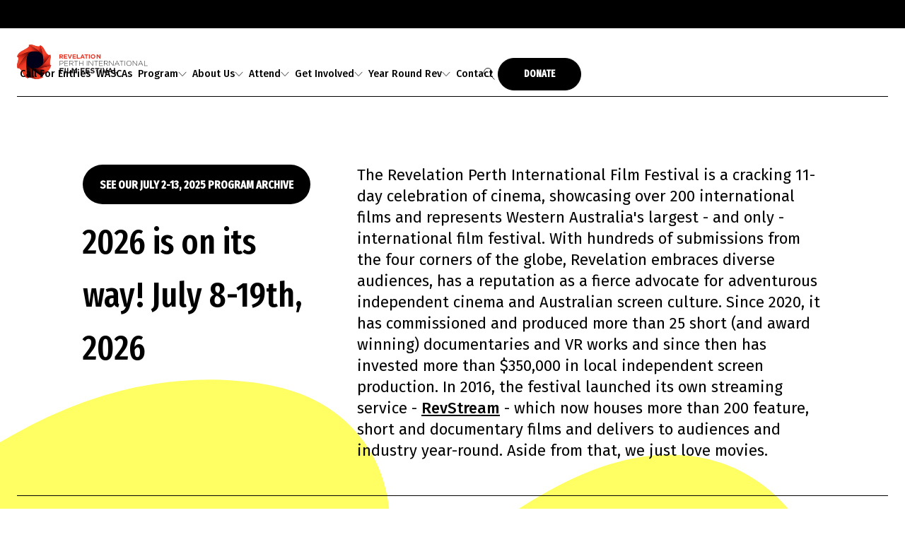

--- FILE ---
content_type: text/html; charset=utf-8
request_url: https://www.revelationfilmfest.org/?post_types=post%2Cpage%2Ctribe_events&s=slaughterhouse
body_size: 48483
content:
<!DOCTYPE html><!--Jz53RrjcqGqvFjyrxiSFR--><html lang="en"><head><meta charSet="utf-8"/><meta name="viewport" content="width=device-width, initial-scale=1"/><link rel="preload" href="/_next/static/media/07f0d0991c204e49-s.p.woff2" as="font" crossorigin="" type="font/woff2"/><link rel="preload" href="/_next/static/media/704826933d823e3c-s.p.woff2" as="font" crossorigin="" type="font/woff2"/><link rel="preload" href="/_next/static/media/794d29e41a12b5c4-s.p.woff2" as="font" crossorigin="" type="font/woff2"/><link rel="preload" href="/_next/static/media/99adbc1ad871a018-s.p.woff2" as="font" crossorigin="" type="font/woff2"/><link rel="preload" href="/_next/static/media/b036901809a398af-s.p.woff2" as="font" crossorigin="" type="font/woff2"/><link rel="preload" href="/_next/static/media/b619fac41f711ad3-s.p.woff2" as="font" crossorigin="" type="font/woff2"/><link rel="stylesheet" href="/_next/static/css/f3b88ec88681b886.css?dpl=dpl_8TuUm4ZQTYLJsv7126v973mApm2d" data-precedence="next"/><link rel="stylesheet" href="/_next/static/css/cf36915275b45dc4.css?dpl=dpl_8TuUm4ZQTYLJsv7126v973mApm2d" data-precedence="next"/><link rel="stylesheet" href="/_next/static/css/3268fe1b955007c8.css?dpl=dpl_8TuUm4ZQTYLJsv7126v973mApm2d" data-precedence="next"/><link rel="stylesheet" href="/_next/static/css/c7cd2755f41ce4b7.css?dpl=dpl_8TuUm4ZQTYLJsv7126v973mApm2d" data-precedence="next"/><link rel="stylesheet" href="/_next/static/css/9124d8a93470ce48.css?dpl=dpl_8TuUm4ZQTYLJsv7126v973mApm2d" data-precedence="next"/><link rel="stylesheet" href="/_next/static/css/2294f1452fa87405.css?dpl=dpl_8TuUm4ZQTYLJsv7126v973mApm2d" data-precedence="next"/><link rel="stylesheet" href="/_next/static/css/473baf845ca9459b.css?dpl=dpl_8TuUm4ZQTYLJsv7126v973mApm2d" data-precedence="next"/><link rel="stylesheet" href="/_next/static/css/77592a4bd3565e43.css?dpl=dpl_8TuUm4ZQTYLJsv7126v973mApm2d" data-precedence="next"/><link rel="preload" as="script" fetchPriority="low" href="/_next/static/chunks/webpack-705e2bb55d92a652.js?dpl=dpl_8TuUm4ZQTYLJsv7126v973mApm2d"/><script src="/_next/static/chunks/4bd1b696-100b9d70ed4e49c1.js?dpl=dpl_8TuUm4ZQTYLJsv7126v973mApm2d" async=""></script><script src="/_next/static/chunks/1255-5091ae12c8f543c4.js?dpl=dpl_8TuUm4ZQTYLJsv7126v973mApm2d" async=""></script><script src="/_next/static/chunks/main-app-b7ac91ae224968d9.js?dpl=dpl_8TuUm4ZQTYLJsv7126v973mApm2d" async=""></script><script src="/_next/static/chunks/ee560e2c-d41876b8b1c2b929.js?dpl=dpl_8TuUm4ZQTYLJsv7126v973mApm2d" async=""></script><script src="/_next/static/chunks/2619-04bc32f026a0d946.js?dpl=dpl_8TuUm4ZQTYLJsv7126v973mApm2d" async=""></script><script src="/_next/static/chunks/8712-78695c248fbef1b9.js?dpl=dpl_8TuUm4ZQTYLJsv7126v973mApm2d" async=""></script><script src="/_next/static/chunks/9592-a25c80bd13d1e964.js?dpl=dpl_8TuUm4ZQTYLJsv7126v973mApm2d" async=""></script><script src="/_next/static/chunks/app/page-9b52b019623da1be.js?dpl=dpl_8TuUm4ZQTYLJsv7126v973mApm2d" async=""></script><script src="/_next/static/chunks/8670-a085be17695b7b6f.js?dpl=dpl_8TuUm4ZQTYLJsv7126v973mApm2d" async=""></script><script src="/_next/static/chunks/app/layout-ead21a5e8f5e0a34.js?dpl=dpl_8TuUm4ZQTYLJsv7126v973mApm2d" async=""></script><link rel="preload" href="https://www.googletagmanager.com/gtag/js?id=G-5F8XXKV8S9" as="script"/><meta name="next-size-adjust" content=""/><title>Revelation Perth International Film Festival</title><meta name="description" content="Revelation PIFF presents over 200 international films at cinemas and bars across Perth and Fremantle, Western Australia."/><link rel="manifest" href="/manifest.webmanifest"/><meta name="keywords" content="Film,Festival,International,Perth,Femantle,Western Australia,Cinemas,Movies,Events,Bars"/><link rel="canonical" href="https://www.revelationfilmfest.org"/><meta property="og:title" content="Revelation Perth International Film Festival"/><meta property="og:description" content="Revelation PIFF presents over 200 international films at cinemas and bars across Perth and Fremantle, Western Australia."/><meta property="og:image" content="https://www.revelationfilmfest.org/[object%20Object]/m/1200x630/smart"/><meta name="twitter:card" content="summary_large_image"/><meta name="twitter:title" content="Revelation Perth International Film Festival"/><meta name="twitter:description" content="Revelation PIFF presents over 200 international films at cinemas and bars across Perth and Fremantle, Western Australia."/><meta name="twitter:image" content="https://www.revelationfilmfest.org/[object%20Object]/m/1200x630/smart"/><link rel="icon" href="/favicon.ico" type="image/x-icon" sizes="16x16"/><link rel="icon" href="/icon1.png?23b3502d3f71e3a8" type="image/png" sizes="192x192"/><link rel="icon" href="/icon2.png?74e3cc735249a97e" type="image/png" sizes="180x180"/><link rel="icon" href="/icon3.png?ca651f76e22b4225" type="image/png" sizes="32x32"/><script src="/_next/static/chunks/polyfills-42372ed130431b0a.js?dpl=dpl_8TuUm4ZQTYLJsv7126v973mApm2d" noModule=""></script></head><body class="__variable_af1ed0 __variable_aed1d0"><div hidden=""><!--$--><!--/$--></div><div class="SkipToContent_main__piYbe"><a href="#main">Skip to main content</a></div><header class="Appbar_main__qllVe countdown--active" aria-label="Main Navigation"><div class="Marquee_main__OHPsr"></div><div class="Container_main__q7GfD Appbar_container__yp2fL container"><div class="Appbar_grid__laIiw"><a class="Appbar_logo__Islxn" href="/"><span class="invisible"></span><svg class="Logo_main___O_1Q" width="178" height="48" viewBox="0 0 178 48" fill="none" xmlns="http://www.w3.org/2000/svg"><path d="M57.7924 13.3745H60.472C61.2257 13.3745 61.7839 13.5962 62.1747 13.9565C62.5655 14.3168 62.6771 14.7326 62.6771 15.287C62.6771 16.2571 62.1747 16.8391 61.4211 17.1163L62.8446 19.1951H61.3373L60.0812 17.338H59.0764V19.1951H57.7924V13.3745ZM60.3883 16.2016C61.0024 16.2016 61.3652 15.869 61.3652 15.3701C61.3652 14.8158 60.9744 14.5109 60.3604 14.5109H59.0764V16.1739H60.3883V16.2016Z" fill="#EE3524"></path><path d="M63.8495 13.3745H68.2597V14.5109H65.1335V15.7027H67.8969V16.8391H65.1335V18.0587H68.3156V19.1951H63.8495V13.3745Z" fill="#EE3524"></path><path d="M68.9576 13.3745H70.3811L71.9164 17.4766L73.4516 13.3745H74.8472L72.4746 19.2228H71.3302L68.9576 13.3745Z" fill="#EE3524"></path><path d="M75.7405 13.3745H80.1507V14.5109H77.0245V15.7027H79.7879V16.8391H77.0245V18.0587H80.2066V19.1951H75.7405V13.3745Z" fill="#EE3524"></path><path d="M81.351 13.3745H82.635V18.0309H85.5658V19.1951H81.351V13.3745Z" fill="#EE3524"></path><path d="M88.5526 13.3468H89.7528L92.265 19.1951H90.9252L90.3948 17.8924H87.9106L87.3802 19.1951H86.0683L88.5805 13.3468H88.5526ZM89.8924 16.756L89.1108 14.8712L88.3293 16.756H89.8924Z" fill="#EE3524"></path><path d="M93.7723 14.5663H91.9858V13.3745H96.8427V14.5663H95.0563V19.1951H93.7723V14.5663Z" fill="#EE3524"></path><path d="M97.8755 13.3745H99.1595V19.1951H97.8755V13.3745Z" fill="#EE3524"></path><path d="M100.388 16.3125C100.388 14.6495 101.7 13.2913 103.514 13.2913C105.328 13.2913 106.612 14.6217 106.612 16.2848C106.612 17.9478 105.3 19.3059 103.486 19.3059C101.672 19.3059 100.388 17.9755 100.388 16.3125ZM105.272 16.3125C105.272 15.2869 104.547 14.4554 103.486 14.4554C102.425 14.4554 101.728 15.2592 101.728 16.2571C101.728 17.2826 102.453 18.1141 103.514 18.1141C104.575 18.1141 105.272 17.3103 105.272 16.3125Z" fill="#EE3524"></path><path d="M108.51 13.3745H109.711L112.446 16.95V13.3745H113.73V19.1951H112.642L109.794 15.5087V19.1951H108.51V13.3745Z" fill="#EE3524"></path><path d="M58.1273 22.0776H60.6116C62.1189 22.0776 63.1796 22.8537 63.1796 24.1564C63.1796 25.5977 61.9235 26.3461 60.4999 26.3461H58.6298V28.8961H58.1273V22.0776ZM60.5278 25.8749C61.8118 25.8749 62.6771 25.2097 62.6771 24.1841C62.6771 23.0755 61.8398 22.5211 60.5837 22.5211H58.6298V25.8749H60.5278Z" fill="#231F20"></path><path d="M64.6869 22.0776H69.5717V22.5488H65.1893V25.2374H69.1251V25.7086H65.1893V28.4526H69.6275V28.9238H64.6869V22.1054V22.0776Z" fill="#231F20"></path><path d="M71.2744 22.0776H74.1494C74.9868 22.0776 75.6846 22.3548 76.0754 22.7429C76.4104 23.0755 76.6058 23.5189 76.6058 24.0178C76.6058 25.182 75.7405 25.8195 74.596 25.9858L76.857 28.8961H76.215L74.0099 26.0689H71.7489V28.8961H71.2465V22.0776H71.2744ZM74.0936 25.5977C75.238 25.5977 76.1033 25.0157 76.1033 24.0456C76.1033 23.1032 75.3776 22.5211 74.1215 22.5211H71.7768V25.5977H74.0936Z" fill="#231F20"></path><path d="M80.1786 22.5211H77.7781V22.0499H83.0816V22.5211H80.681V28.8961H80.1786V22.5211Z" fill="#231F20"></path><path d="M84.6447 22.0776H85.1471V25.2374H89.5574V22.0776H90.0598V28.8961H89.5574V25.7086H85.1471V28.8961H84.6447V22.0776Z" fill="#231F20"></path><path d="M95.1121 22.0776H95.6146V28.8961H95.1121V22.0776Z" fill="#231F20"></path><path d="M97.7359 22.0776H98.2104L102.956 28.0091V22.0776H103.458V28.8961H103.067L98.2104 22.826V28.8961H97.708V22.0776H97.7359Z" fill="#231F20"></path><path d="M107.422 22.5211H105.021V22.0499H110.325V22.5211H107.924V28.8961H107.422V22.5211Z" fill="#231F20"></path><path d="M111.86 22.0776H116.745V22.5488H112.362V25.2374H116.298V25.7086H112.362V28.4526H116.801V28.9238H111.86V22.1054V22.0776Z" fill="#231F20"></path><path d="M118.447 22.0776H121.322C122.16 22.0776 122.858 22.3548 123.248 22.7429C123.583 23.0755 123.779 23.5189 123.779 24.0178C123.779 25.182 122.913 25.8195 121.769 25.9858L124.03 28.8961H123.388L121.183 26.0689H118.922V28.8961H118.419V22.0776H118.447ZM121.295 25.5977C122.439 25.5977 123.304 25.0157 123.304 24.0456C123.304 23.1032 122.579 22.5211 121.322 22.5211H118.978V25.5977H121.295Z" fill="#231F20"></path><path d="M125.565 22.0776H126.04L130.785 28.0091V22.0776H131.287V28.8961H130.897L126.04 22.826V28.8961H125.537V22.0776H125.565Z" fill="#231F20"></path><path d="M135.921 22.0222H136.423L139.633 28.8961H139.075L138.21 26.9836H134.162L133.297 28.8961H132.767L135.977 22.0222H135.921ZM137.987 26.5124L136.172 22.5488L134.358 26.5124H137.987Z" fill="#231F20"></path><path d="M142.09 22.5211H139.689V22.0499H144.993V22.5211H142.592V28.8961H142.09V22.5211Z" fill="#231F20"></path><path d="M146.64 22.0776H147.142V28.8961H146.64V22.0776Z" fill="#231F20"></path><path d="M148.956 25.4869C148.956 23.6021 150.352 21.9391 152.418 21.9391C154.483 21.9391 155.879 23.5744 155.879 25.4591C155.879 27.3439 154.483 29.0069 152.418 29.0069C150.352 29.0069 148.956 27.3716 148.956 25.4869ZM155.348 25.4869C155.348 23.7684 154.12 22.3825 152.418 22.3825C150.715 22.3825 149.487 23.7407 149.487 25.4314C149.487 27.1499 150.715 28.5357 152.418 28.5357C154.12 28.5357 155.348 27.1776 155.348 25.4869Z" fill="#231F20"></path><path d="M157.609 22.0776H158.084L162.829 28.0091V22.0776H163.332V28.8961H162.941L158.084 22.826V28.8961H157.582V22.0776H157.609Z" fill="#231F20"></path><path d="M167.993 22.0222H168.496L171.706 28.8961H171.147L170.282 26.9836H166.235L165.369 28.8961H164.839L168.049 22.0222H167.993ZM170.031 26.5124L168.216 22.5488L166.402 26.5124H170.031Z" fill="#231F20"></path><path d="M173.129 22.0776H173.632V28.4526H177.679V28.9238H173.129V22.1054V22.0776Z" fill="#231F20"></path><path d="M57.9598 31.9727H63.4587V33.4139H59.5509V34.9384H63.0121V36.3797H59.5509V39.1514H57.9598V31.9727Z" fill="#231F20"></path><path d="M64.7985 31.9727H66.3896V39.1514H64.7985V31.9727Z" fill="#231F20"></path><path d="M68.2039 31.9727H69.795V37.7101H73.3957V39.1514H68.2039V31.9727Z" fill="#231F20"></path><path d="M74.596 31.9727H76.2987L78.1968 35.0215L80.0949 31.9727H81.7976V39.1514H80.2065V34.4672L78.1689 37.5438H78.141L76.1312 34.4949V39.1514H74.5681V31.9727H74.596Z" fill="#231F20"></path><path d="M86.6545 31.9727H92.1534V33.4139H88.2455V34.9384H91.7067V36.3797H88.2455V39.1514H86.6545V31.9727Z" fill="#231F20"></path><path d="M93.4373 31.9727H98.8804V33.3862H95.0004V34.8552H98.4058V36.2688H95.0004V37.7655H98.9362V39.1791H93.4373V32.0004V31.9727Z" fill="#231F20"></path><path d="M99.8574 38.0981L100.806 36.9895C101.448 37.5161 102.146 37.8487 102.956 37.8487C103.765 37.8487 103.988 37.5992 103.988 37.1835C103.988 36.7677 103.737 36.546 102.537 36.2411C101.086 35.8808 100.136 35.465 100.136 34.0514C100.136 32.721 101.197 31.8618 102.677 31.8618C104.156 31.8618 104.63 32.1944 105.356 32.7764L104.519 33.9683C103.877 33.5248 103.235 33.2476 102.649 33.2476C102.062 33.2476 101.728 33.5248 101.728 33.8851C101.728 34.384 102.035 34.5226 103.291 34.8552C104.77 35.2433 105.58 35.7699 105.58 37.0172C105.58 38.4585 104.491 39.2623 102.928 39.2623C101.365 39.2623 100.723 38.8742 99.8574 38.1259V38.0981Z" fill="#231F20"></path><path d="M108.482 33.4417H106.277V31.9727H112.279V33.4417H110.074V39.1514H108.482V33.4417Z" fill="#231F20"></path><path d="M113.591 31.9727H115.182V39.1514H113.591V31.9727Z" fill="#231F20"></path><path d="M116.354 31.9727H118.112L120.011 37.0172L121.909 31.9727H123.611L120.68 39.2068H119.285L116.354 31.9727Z" fill="#231F20"></path><path d="M126.179 31.9172H127.659L130.757 39.1514H129.082L128.412 37.5438H125.342L124.672 39.1514H123.053L126.151 31.9172H126.179ZM127.826 36.1579L126.877 33.8297L125.928 36.1579H127.854H127.826Z" fill="#231F20"></path><path d="M131.846 31.9727H133.437V37.7101H137.038V39.1514H131.846V31.9727Z" fill="#231F20"></path><path d="M26.7252 46.6904C25.1063 46.6904 23.5711 46.3856 22.1475 45.7758C20.0819 44.8888 18.4071 44.4454 17.151 44.4454C15.895 44.4454 15.0297 45.1106 14.8063 45.5818C13.6619 45.166 10.8427 43.9742 9.83783 41.8954C6.62782 35.271 4.53435 31.8895 1.96635 31.8895C-0.601656 31.8895 1.35226 31.9449 1.04521 32.0281C0.598605 30.7254 0.068257 28.5635 0.598605 26.4292L0.905648 25.182C1.99426 20.8581 2.60834 18.4744 1.74304 17.2826C1.46391 16.8945 1.04521 16.6451 0.486952 16.5065C0.877735 14.788 2.078 11.9332 5.70669 9.77125C6.90695 9.0506 8.21887 8.35767 9.44704 7.66474C13.299 5.55824 16.6486 3.72891 16.7603 1.98273C16.7603 1.59469 16.6765 1.23437 16.3974 0.901767C17.0115 0.652313 17.8768 0.430577 18.9375 0.430577C19.9982 0.430577 21.2543 0.652314 22.5104 1.12351C24.9667 2.03817 27.4789 2.86968 29.2653 2.86968C31.0518 2.86968 31.5263 2.0936 31.7217 1.40068C32.6986 1.84415 34.8758 3.09142 36.5227 6.1403C39.1465 10.9908 41.3238 14.6772 43.7522 14.6772C46.1806 14.6772 44.7291 14.5109 45.1758 14.206C45.4828 14.9543 45.8736 16.4788 45.3711 18.6684C44.1988 23.6298 44.1151 26.651 45.092 27.8705C45.3711 28.2031 45.7061 28.4249 46.1248 28.4803C45.3711 30.5591 43.9755 33.7743 42.1332 35.4927C41.2958 36.2688 40.3747 37.0449 39.4536 37.821C36.8297 40.0106 34.5688 41.9231 34.6804 43.4753C34.6804 43.8079 34.82 44.1128 35.0712 44.3622C32.9778 45.4709 29.9631 46.6904 26.6973 46.6904H26.7252Z" fill="#000018"></path><path d="M17.9605 31.6678C18.2676 31.9449 18.5746 32.2221 18.8816 32.4716C18.9096 32.4993 18.9375 32.527 18.9654 32.5547C24.548 37.3498 31.4425 41.7845 35.769 44.4176C33.0894 42.7546 38.7836 39.1514 42.4403 35.7699C44.4779 33.8574 45.9852 30.1988 46.7109 28.0923C36.0203 32.5824 22.4266 32.0281 17.9605 31.6678Z" fill="url(#paint0_linear_145_1299)"></path><path d="M12.685 26.1521C12.6291 32.6379 13.634 39.2068 14.5272 43.6693C14.7784 44.8334 14.9459 45.6649 15.0297 46.0807C15.1413 45.4155 16.0904 43.6138 21.98 46.1361C27.3393 48.4366 32.9778 46.0252 35.797 44.4176C29.6003 40.6204 17.9605 33.0259 12.685 26.1243V26.1521Z" fill="url(#paint1_linear_145_1299)"></path><path d="M15.1692 12.4598C10.9264 15.9799 4.92514 22.5488 0.794006 32.527C3.66905 31.2243 5.90209 34.7444 9.44705 42.034C10.6473 44.5008 14.1364 45.7481 15.0297 46.0252C13.4665 39.0128 10.5636 22.5766 15.1692 12.4321V12.4598Z" fill="url(#paint2_linear_145_1299)"></path><path d="M7.93974 12.737H7.88392C7.68853 12.8201 7.49313 12.9033 7.32566 12.9864C7.24192 13.0141 7.15818 13.0419 7.10235 13.0973C6.9907 13.1527 6.87905 13.2082 6.7674 13.2636C4.646 14.2337 2.41296 15.4255 0.0682627 16.8391C0.0682627 16.8114 0.0682627 16.8668 0.0682627 16.8391C2.77583 17.1163 1.91053 19.7217 0.235743 26.3461C-0.378344 28.7852 0.347395 31.252 0.821916 32.527C6.90696 17.7538 17.1231 10.4365 19.7191 9.46635C16.3974 9.85439 12.4617 10.7968 7.96766 12.7093H7.93974V12.737Z" fill="url(#paint3_linear_145_1299)"></path><path d="M15.7275 0.790896C15.6717 0.790896 15.7833 0.790896 15.7275 0.790896C18.6863 2.98055 11.1777 6.05715 5.5113 9.43864C1.40808 11.8777 0.319475 15.2315 0.0403442 16.8391C17.8768 5.974 29.2653 9.71581 31.6937 10.7691C28.5396 7.55387 23.5152 3.75663 15.7275 0.818615V0.790896Z" fill="url(#paint4_linear_145_1299)"></path><path d="M31.4426 0.901765L31.3867 1.20665C30.8843 3.61804 26.5299 2.23218 22.6499 0.790894C19.2166 -0.484093 16.8998 0.208835 15.6996 0.790894C27.6464 5.28107 33.1173 11.85 35.2945 15.2315C34.7084 11.5174 33.5081 6.88866 31.4146 0.874046L31.4426 0.901765Z" fill="url(#paint5_linear_145_1299)"></path><path d="M45.3711 13.5962C42.5798 16.2293 39.6489 11.0462 36.9135 5.974C34.8758 2.20447 32.0566 1.09579 31.4425 0.874048C36.5227 15.675 36.3552 21.9391 34.9037 27.4825C38.03 24.8494 41.2958 20.9412 45.3711 13.5685V13.5962Z" fill="url(#paint6_linear_145_1299)"></path><path d="M46.7389 28.0923C45.6503 28.2308 43.6963 27.7874 45.8177 18.7793C46.4876 15.8967 45.6503 14.0951 45.399 13.5962C38.8116 25.5146 33.8151 28.7298 28.707 31.7786C34.3734 31.5569 40.8213 30.6145 46.7668 28.0923H46.7389Z" fill="url(#paint7_linear_145_1299)"></path><defs><linearGradient id="paint0_linear_145_1299" x1="40.0118" y1="22.4934" x2="26.4195" y2="38.7745" gradientUnits="userSpaceOnUse"><stop stop-color="#EE3524"></stop><stop offset="0.4" stop-color="#EF462A"></stop><stop offset="0.5" stop-color="#EE3524"></stop><stop offset="0.6" stop-color="#A2180F"></stop><stop offset="0.8" stop-color="#500200"></stop><stop offset="0.9" stop-color="#0D0000"></stop></linearGradient><linearGradient id="paint1_linear_145_1299" x1="35.5178" y1="36.0748" x2="12.9924" y2="36.8619" gradientUnits="userSpaceOnUse"><stop stop-color="#EE3524"></stop><stop offset="0.4" stop-color="#EA4328"></stop><stop offset="0.5" stop-color="#C8311D"></stop><stop offset="0.6" stop-color="#981E12"></stop><stop offset="0.7" stop-color="#6E130B"></stop><stop offset="0.8" stop-color="#350402"></stop><stop offset="0.9" stop-color="#220000"></stop></linearGradient><linearGradient id="paint2_linear_145_1299" x1="21.4497" y1="41.5628" x2="5.74454" y2="18.9802" gradientUnits="userSpaceOnUse"><stop stop-color="#EE3524"></stop><stop offset="0.5" stop-color="#EF462A"></stop><stop offset="0.7" stop-color="#EE3524"></stop><stop offset="1" stop-color="#7A0F00"></stop></linearGradient><linearGradient id="paint3_linear_145_1299" x1="2.58044" y1="33.1645" x2="12.1188" y2="6.70697" gradientUnits="userSpaceOnUse"><stop stop-color="#EE3524"></stop><stop offset="0.4" stop-color="#EF462A"></stop><stop offset="0.5" stop-color="#EE3524"></stop><stop offset="0.8" stop-color="#94130B"></stop><stop offset="1" stop-color="#680300"></stop></linearGradient><linearGradient id="paint4_linear_145_1299" x1="0.0124309" y1="16.756" x2="28.2724" y2="3.4654" gradientUnits="userSpaceOnUse"><stop stop-color="#EE3524"></stop><stop offset="0.5" stop-color="#EF462A"></stop><stop offset="0.7" stop-color="#EE3524"></stop><stop offset="1" stop-color="#680300"></stop></linearGradient><linearGradient id="paint5_linear_145_1299" x1="16.9557" y1="-1.34332" x2="37.8721" y2="10.8135" gradientUnits="userSpaceOnUse"><stop stop-color="#EE3A25"></stop><stop offset="0.2" stop-color="#EE4329"></stop><stop offset="0.4" stop-color="#EF462A"></stop><stop offset="0.6" stop-color="#EE3524"></stop><stop offset="0.7" stop-color="#B21E14"></stop><stop offset="0.9" stop-color="#7C0A05"></stop><stop offset="1" stop-color="#680300"></stop></linearGradient><linearGradient id="paint6_linear_145_1299" x1="32.7823" y1="0.430574" x2="41.6867" y2="25.056" gradientUnits="userSpaceOnUse"><stop stop-color="#EE3524"></stop><stop offset="0.5" stop-color="#EF462A"></stop><stop offset="0.6" stop-color="#EE3524"></stop><stop offset="0.7" stop-color="#CE291B"></stop><stop offset="0.9" stop-color="#7D0B05"></stop><stop offset="1" stop-color="#680300"></stop></linearGradient><linearGradient id="paint7_linear_145_1299" x1="40.7655" y1="12.7924" x2="37.186" y2="33.2563" gradientUnits="userSpaceOnUse"><stop stop-color="#EE3524"></stop><stop offset="0.4" stop-color="#EF462A"></stop><stop offset="0.6" stop-color="#EE3524"></stop><stop offset="0.8" stop-color="#A51910"></stop><stop offset="1" stop-color="#680300"></stop></linearGradient></defs></svg></a><nav class="AppbarNav_main__bs6JZ"><div class="AppbarNav_inner__lgxzU"><div class="AppbarNav_nav__Qaqf0"><ul class="AppbarNav_list__CLZfu"><li><div class="AppbarNav_link__NjTPS "><a href="/call-for-entries">Call For Entries</a></div></li><li><div class="AppbarNav_link__NjTPS "><a href="/wa-screen-culture-awards">WASCAs</a></div></li><li><div class="AppbarNav_link__NjTPS "><a href="/">Program</a><button class="AppbarNav_expand__X6Pvq" aria-label="Collapse Menu"><svg width="24" height="24" viewBox="0 0 24 24" fill="none" xmlns="http://www.w3.org/2000/svg"><path d="M22 6.46155L12 17.2308L2 6.46155" stroke="#262626" stroke-width="1.53846" stroke-linecap="square"></path></svg></button></div><div class="AppbarNavMenu_main__T2u2r " style="max-height:0px"><ul><li><div><a class="AppbarNavMenu_link__v4ehr" href="/program-2025"><span>Program</span><svg width="9" height="8" viewBox="0 0 9 8" fill="none" xmlns="http://www.w3.org/2000/svg"><path d="M8.456 4.052L5.156 7.748L4.352 7.064L5.972 5.288C6.284 4.944 6.564 4.692 6.812 4.532H0.464V3.572H6.812C6.644 3.468 6.508 3.372 6.404 3.284C6.308 3.188 6.164 3.032 5.972 2.816L4.352 1.04L5.156 0.356L8.456 4.052Z" fill="white"></path></svg></a></div></li><li><div><a class="AppbarNavMenu_link__v4ehr" href="/industry-program-2025"><span>Industrial Revelations Professional Development Program</span><svg width="9" height="8" viewBox="0 0 9 8" fill="none" xmlns="http://www.w3.org/2000/svg"><path d="M8.456 4.052L5.156 7.748L4.352 7.064L5.972 5.288C6.284 4.944 6.564 4.692 6.812 4.532H0.464V3.572H6.812C6.644 3.468 6.508 3.372 6.404 3.284C6.308 3.188 6.164 3.032 5.972 2.816L4.352 1.04L5.156 0.356L8.456 4.052Z" fill="white"></path></svg></a></div></li></ul></div></li><li><div class="AppbarNav_link__NjTPS "><a href="/">About Us</a><button class="AppbarNav_expand__X6Pvq" aria-label="Collapse Menu"><svg width="24" height="24" viewBox="0 0 24 24" fill="none" xmlns="http://www.w3.org/2000/svg"><path d="M22 6.46155L12 17.2308L2 6.46155" stroke="#262626" stroke-width="1.53846" stroke-linecap="square"></path></svg></button></div><div class="AppbarNavMenu_main__T2u2r " style="max-height:0px"><ul><li><div><a class="AppbarNavMenu_link__v4ehr" href="/about-us"><span>About Us</span><svg width="9" height="8" viewBox="0 0 9 8" fill="none" xmlns="http://www.w3.org/2000/svg"><path d="M8.456 4.052L5.156 7.748L4.352 7.064L5.972 5.288C6.284 4.944 6.564 4.692 6.812 4.532H0.464V3.572H6.812C6.644 3.468 6.508 3.372 6.404 3.284C6.308 3.188 6.164 3.032 5.972 2.816L4.352 1.04L5.156 0.356L8.456 4.052Z" fill="white"></path></svg></a></div></li><li><div><a class="AppbarNavMenu_link__v4ehr" href="/about-us/staff"><span>Staff &amp; Associates</span><svg width="9" height="8" viewBox="0 0 9 8" fill="none" xmlns="http://www.w3.org/2000/svg"><path d="M8.456 4.052L5.156 7.748L4.352 7.064L5.972 5.288C6.284 4.944 6.564 4.692 6.812 4.532H0.464V3.572H6.812C6.644 3.468 6.508 3.372 6.404 3.284C6.308 3.188 6.164 3.032 5.972 2.816L4.352 1.04L5.156 0.356L8.456 4.052Z" fill="white"></path></svg></a></div></li><li><div><a class="AppbarNavMenu_link__v4ehr" href="/about-us/board"><span>Board</span><svg width="9" height="8" viewBox="0 0 9 8" fill="none" xmlns="http://www.w3.org/2000/svg"><path d="M8.456 4.052L5.156 7.748L4.352 7.064L5.972 5.288C6.284 4.944 6.564 4.692 6.812 4.532H0.464V3.572H6.812C6.644 3.468 6.508 3.372 6.404 3.284C6.308 3.188 6.164 3.032 5.972 2.816L4.352 1.04L5.156 0.356L8.456 4.052Z" fill="white"></path></svg></a></div></li></ul></div></li><li><div class="AppbarNav_link__NjTPS "><a href="/">Attend</a><button class="AppbarNav_expand__X6Pvq" aria-label="Collapse Menu"><svg width="24" height="24" viewBox="0 0 24 24" fill="none" xmlns="http://www.w3.org/2000/svg"><path d="M22 6.46155L12 17.2308L2 6.46155" stroke="#262626" stroke-width="1.53846" stroke-linecap="square"></path></svg></button></div><div class="AppbarNavMenu_main__T2u2r " style="max-height:0px"><ul><li><div><a class="AppbarNavMenu_link__v4ehr" href="/attend"><span>Attend</span><svg width="9" height="8" viewBox="0 0 9 8" fill="none" xmlns="http://www.w3.org/2000/svg"><path d="M8.456 4.052L5.156 7.748L4.352 7.064L5.972 5.288C6.284 4.944 6.564 4.692 6.812 4.532H0.464V3.572H6.812C6.644 3.468 6.508 3.372 6.404 3.284C6.308 3.188 6.164 3.032 5.972 2.816L4.352 1.04L5.156 0.356L8.456 4.052Z" fill="white"></path></svg></a></div></li><li><div><a class="AppbarNavMenu_link__v4ehr" href="/attend/media-accreditation"><span>Media Accreditation</span><svg width="9" height="8" viewBox="0 0 9 8" fill="none" xmlns="http://www.w3.org/2000/svg"><path d="M8.456 4.052L5.156 7.748L4.352 7.064L5.972 5.288C6.284 4.944 6.564 4.692 6.812 4.532H0.464V3.572H6.812C6.644 3.468 6.508 3.372 6.404 3.284C6.308 3.188 6.164 3.032 5.972 2.816L4.352 1.04L5.156 0.356L8.456 4.052Z" fill="white"></path></svg></a></div></li></ul></div></li><li><div class="AppbarNav_link__NjTPS "><a href="/">Get Involved</a><button class="AppbarNav_expand__X6Pvq" aria-label="Collapse Menu"><svg width="24" height="24" viewBox="0 0 24 24" fill="none" xmlns="http://www.w3.org/2000/svg"><path d="M22 6.46155L12 17.2308L2 6.46155" stroke="#262626" stroke-width="1.53846" stroke-linecap="square"></path></svg></button></div><div class="AppbarNavMenu_main__T2u2r " style="max-height:0px"><ul><li><div><a class="AppbarNavMenu_link__v4ehr" href="/get-involved/volunteer"><span>Volunteer</span><svg width="9" height="8" viewBox="0 0 9 8" fill="none" xmlns="http://www.w3.org/2000/svg"><path d="M8.456 4.052L5.156 7.748L4.352 7.064L5.972 5.288C6.284 4.944 6.564 4.692 6.812 4.532H0.464V3.572H6.812C6.644 3.468 6.508 3.372 6.404 3.284C6.308 3.188 6.164 3.032 5.972 2.816L4.352 1.04L5.156 0.356L8.456 4.052Z" fill="white"></path></svg></a></div></li><li><div><a class="AppbarNavMenu_link__v4ehr" href="/get-involved/partner"><span>Partner</span><svg width="9" height="8" viewBox="0 0 9 8" fill="none" xmlns="http://www.w3.org/2000/svg"><path d="M8.456 4.052L5.156 7.748L4.352 7.064L5.972 5.288C6.284 4.944 6.564 4.692 6.812 4.532H0.464V3.572H6.812C6.644 3.468 6.508 3.372 6.404 3.284C6.308 3.188 6.164 3.032 5.972 2.816L4.352 1.04L5.156 0.356L8.456 4.052Z" fill="white"></path></svg></a></div></li><li><div><a class="AppbarNavMenu_link__v4ehr" href="/get-involved/partners"><span>Our Partners</span><svg width="9" height="8" viewBox="0 0 9 8" fill="none" xmlns="http://www.w3.org/2000/svg"><path d="M8.456 4.052L5.156 7.748L4.352 7.064L5.972 5.288C6.284 4.944 6.564 4.692 6.812 4.532H0.464V3.572H6.812C6.644 3.468 6.508 3.372 6.404 3.284C6.308 3.188 6.164 3.032 5.972 2.816L4.352 1.04L5.156 0.356L8.456 4.052Z" fill="white"></path></svg></a></div></li><li><div><a class="AppbarNavMenu_link__v4ehr" href="/get-involved/ambassadors"><span>Ambassadors</span><svg width="9" height="8" viewBox="0 0 9 8" fill="none" xmlns="http://www.w3.org/2000/svg"><path d="M8.456 4.052L5.156 7.748L4.352 7.064L5.972 5.288C6.284 4.944 6.564 4.692 6.812 4.532H0.464V3.572H6.812C6.644 3.468 6.508 3.372 6.404 3.284C6.308 3.188 6.164 3.032 5.972 2.816L4.352 1.04L5.156 0.356L8.456 4.052Z" fill="white"></path></svg></a></div></li><li><div><a class="AppbarNavMenu_link__v4ehr" href="/get-involved/donate"><span>Donate</span><svg width="9" height="8" viewBox="0 0 9 8" fill="none" xmlns="http://www.w3.org/2000/svg"><path d="M8.456 4.052L5.156 7.748L4.352 7.064L5.972 5.288C6.284 4.944 6.564 4.692 6.812 4.532H0.464V3.572H6.812C6.644 3.468 6.508 3.372 6.404 3.284C6.308 3.188 6.164 3.032 5.972 2.816L4.352 1.04L5.156 0.356L8.456 4.052Z" fill="white"></path></svg></a></div></li><li><div><a class="AppbarNavMenu_link__v4ehr" href="/get-involved/membership"><span>Become a Member</span><svg width="9" height="8" viewBox="0 0 9 8" fill="none" xmlns="http://www.w3.org/2000/svg"><path d="M8.456 4.052L5.156 7.748L4.352 7.064L5.972 5.288C6.284 4.944 6.564 4.692 6.812 4.532H0.464V3.572H6.812C6.644 3.468 6.508 3.372 6.404 3.284C6.308 3.188 6.164 3.032 5.972 2.816L4.352 1.04L5.156 0.356L8.456 4.052Z" fill="white"></path></svg></a></div></li></ul></div></li><li><div class="AppbarNav_link__NjTPS "><a href="/year-round-rev">Year Round Rev</a><button class="AppbarNav_expand__X6Pvq" aria-label="Collapse Menu"><svg width="24" height="24" viewBox="0 0 24 24" fill="none" xmlns="http://www.w3.org/2000/svg"><path d="M22 6.46155L12 17.2308L2 6.46155" stroke="#262626" stroke-width="1.53846" stroke-linecap="square"></path></svg></button></div><div class="AppbarNavMenu_main__T2u2r " style="max-height:0px"><ul><li><div><a class="AppbarNavMenu_link__v4ehr" href="/wa-screen-culture-awards"><span>WA Screen Culture Awards</span><svg width="9" height="8" viewBox="0 0 9 8" fill="none" xmlns="http://www.w3.org/2000/svg"><path d="M8.456 4.052L5.156 7.748L4.352 7.064L5.972 5.288C6.284 4.944 6.564 4.692 6.812 4.532H0.464V3.572H6.812C6.644 3.468 6.508 3.372 6.404 3.284C6.308 3.188 6.164 3.032 5.972 2.816L4.352 1.04L5.156 0.356L8.456 4.052Z" fill="white"></path></svg></a></div></li><li><div><a class="AppbarNavMenu_link__v4ehr" href="https://revstream.com.au/" target="_blank" rel="noreferrer noopener"><span>RevStream</span><svg width="9" height="8" viewBox="0 0 9 8" fill="none" xmlns="http://www.w3.org/2000/svg"><path d="M8.456 4.052L5.156 7.748L4.352 7.064L5.972 5.288C6.284 4.944 6.564 4.692 6.812 4.532H0.464V3.572H6.812C6.644 3.468 6.508 3.372 6.404 3.284C6.308 3.188 6.164 3.032 5.972 2.816L4.352 1.04L5.156 0.356L8.456 4.052Z" fill="white"></path></svg></a></div></li></ul></div></li><li><div class="AppbarNav_link__NjTPS "><a href="/contact">Contact</a></div></li></ul></div><div class="AppbarNav_information__MkUwS"><div class="AppBarSearchToggle_main__QXfZP"><button class="AppBarSearchToggle_button__idQTI" aria-label="Open and close the search menu"><span class="invisible">open<!-- --> the search menu</span><svg width="19" height="19" viewBox="0 0 19 19" fill="none" xmlns="http://www.w3.org/2000/svg"><circle cx="7.25807" cy="7.25807" r="6.75807" stroke="black" stroke-linecap="round"></circle><line x1="12.32" y1="12.5129" x2="18" y2="18.1929" stroke="black" stroke-linecap="round"></line></svg></button></div><div class="AppbarNav_cta__sa7UY"><a target="_blank" class="Button_main__oDZmO undefined Button_fillRed__F0CTL" href="/get-involved/donate">Donate</a></div></div></div></nav><div class="AppbarToggle_main__OTpcW"><div class="AppBarSearchToggle_main__QXfZP"><button class="AppBarSearchToggle_button__idQTI" aria-label="Open and close the search menu"><span class="invisible">open<!-- --> the search menu</span><svg width="19" height="19" viewBox="0 0 19 19" fill="none" xmlns="http://www.w3.org/2000/svg"><circle cx="7.25807" cy="7.25807" r="6.75807" stroke="black" stroke-linecap="round"></circle><line x1="12.32" y1="12.5129" x2="18" y2="18.1929" stroke="black" stroke-linecap="round"></line></svg></button></div><div class="AppbarToggle_toggle__k4xtt"><button class="AppbarToggle_button__8kdwg" aria-label="Open and close the menu"><span role="presentation" class="AppbarToggle_stripes__VPII7 undefined"><span></span><span></span><span></span><span></span><span></span></span></button></div></div><div class="Search_main__Cgmt4"><div class="Search_wrapper__fojgT"><div class="Container_main__q7GfD Search_inner__auvHT container"><form class="SearchBar_main__Fm58P" role="search" aria-label="Search"><label><span class="SearchBar_bar__azwpG"><input type="text" placeholder="Search By Keyword" autoComplete="on" aria-label="Search" value=""/><div class="SearchBar_buttons__do0WT undefined"><div class="SearchBar_clear__HwNtm"><button aria-label="Clear Search"><svg width="30" height="30" viewBox="0 0 30 30" fill="none" xmlns="http://www.w3.org/2000/svg"><path d="M9.86035 9.09105L20.7694 20.0001" stroke="#231F20"></path><path d="M20.769 9.09105L9.85995 20.0001" stroke="#231F20"></path></svg></button></div><div class="SearchBar_divider__3nAyf"></div><div class="SearchBar_action__6ttL8"><button aria-label="Submit Search"><svg width="19" height="19" viewBox="0 0 19 19" fill="none" xmlns="http://www.w3.org/2000/svg"><circle cx="7.25807" cy="7.25807" r="6.75807" stroke="black" stroke-linecap="round"></circle><line x1="12.32" y1="12.5129" x2="18" y2="18.1929" stroke="black" stroke-linecap="round"></line></svg></button></div></div></span></label></form><div><div class="Search_scroll__lWWVZ"><div class="Search_total___SNem"><p>Showing 1-<!-- -->0<!-- --> of <!-- -->0<!-- --> results</p></div><div class="Search_list__k5rop"><div style="opacity:0;height:0px"><p>Type into the search bar to find what you&#x27;re looking for</p></div></div></div></div></div></div></div></div></div></header><main id="main"><!--$?--><template id="B:0"></template><div class="LoadingScreen_main__bYVJ8"><div class="Loader_main__UasbF "></div></div><!--/$--></main><footer class="Footer_main__Vqsnp"><div class="Footer_top__VJ92A"><button><svg width="8" height="40" viewBox="0 0 8 40" fill="none" xmlns="http://www.w3.org/2000/svg"><path d="M4 40L4 21" stroke="white"></path><path d="M4.35355 0.646446C4.15829 0.451185 3.84171 0.451185 3.64644 0.646446L0.464464 3.82843C0.269202 4.02369 0.269202 4.34027 0.464464 4.53553C0.659726 4.7308 0.976309 4.7308 1.17157 4.53553L4 1.70711L6.82843 4.53553C7.02369 4.7308 7.34027 4.7308 7.53553 4.53553C7.73079 4.34027 7.73079 4.02369 7.53553 3.82843L4.35355 0.646446ZM4 21L4.5 21L4.5 1L4 1L3.5 1L3.5 21L4 21Z" fill="black"></path></svg>TOP</button></div><div class="Acknowledgement_main__fpqL_"><div class="Container_main__q7GfD container"><div class="Acknowledgement_inner____K30"><div class="Acknowledgement_acknowledgement__PlgHt"><p>Ngaala Kaaditj, Whadjuk Nyoongar Moort, keyen kaadak nidja boodja. Revelation Film Festival acknowledge the mighty Whadjuk Nyoongar people as the original custodians of this land. We pay our respects to their elders past, present and future. We also support First Nations people internationally and their struggles for recognition, justice and equality. We reflect these voices in our program and demonstrate this commitment through our approach to the sector from the Board down.</p></div></div></div></div><div class="Container_main__q7GfD container"><div class="Footer_grid___7K0O"><div><h2>Let’s have a chat.<br/>Get in touch.</h2><p><a href="mailto:admin@revelationfilmfest.org" target="_blank">admin@revelationfilmfest.org</a></p><p><a href="tel:+61 448 007 233" target="_blank">+61 448 007 233</a></p><p>PO Box 686</p><p>North Perth</p><p>6906 </p><p>Western Australia</p></div><div><div class="FooterMenu_main__ak0rf"><ul class="FooterMenu_list__YRdeA"><li><a href="/about-us"><span>About us</span></a></li><li><a href="/program-2025"><span>Calendar</span></a></li><li><a href="/"><span>Tickets</span></a></li><li><a href="/get-involved"><span>Get involved</span></a></li><li><a href="/get-involved/donate"><span>Donate</span></a></li><li><a href="/news"><span>News</span></a></li></ul></div></div><ul class="Socials_main__GEMqx"><li><a href="https://www.facebook.com/revfilmfest/" aria-label="Visit us on facebook" target="_blank" rel="noopener noreferrer"><svg width="27" height="27" viewBox="0 0 27 27" fill="none" xmlns="http://www.w3.org/2000/svg"><circle cx="13.5" cy="13.5" r="13" stroke="white"></circle><path d="M15.8998 8.81121H17.28V6.57885C17.0419 6.54843 16.2229 6.47998 15.2692 6.47998C13.2792 6.47998 11.916 7.64238 11.916 9.7788V11.745H9.71997V14.2406H11.916V20.52H14.6084V14.2412H16.7155L17.05 11.7456H14.6077V10.0263C14.6084 9.30495 14.8175 8.81121 15.8998 8.81121Z" fill="white"></path></svg></a></li><li><a href="https://www.instagram.com/revfilmfest" aria-label="Visit us on instagram" target="_blank" rel="noopener noreferrer"><svg width="27" height="27" viewBox="0 0 27 27" fill="none" xmlns="http://www.w3.org/2000/svg"><circle cx="13.5" cy="13.5" r="13" stroke="white"></circle><path d="M16.4701 7.56006H10.5301C8.8967 7.56006 7.56006 8.8967 7.56006 10.5301V16.4703C7.56006 18.1033 8.8967 19.4403 10.5301 19.4403H16.4701C18.1034 19.4403 19.4401 18.1033 19.4401 16.4703V10.5301C19.4401 8.8967 18.1034 7.56006 16.4701 7.56006ZM18.45 16.4703C18.45 17.5618 17.5621 18.4503 16.4701 18.4503H10.5301C9.43844 18.4503 8.55011 17.5618 8.55011 16.4703V10.5301C8.55011 9.43829 9.43844 8.55011 10.5301 8.55011H16.4701C17.5621 8.55011 18.45 9.43829 18.45 10.5301V16.4703Z" fill="white"></path><path d="M16.7219 11.0285C17.1319 11.0285 17.4644 10.696 17.4644 10.286C17.4644 9.87589 17.1319 9.54346 16.7219 9.54346C16.3118 9.54346 15.9794 9.87589 15.9794 10.286C15.9794 10.696 16.3118 11.0285 16.7219 11.0285Z" fill="white"></path><path d="M13.5 10.5303C11.8594 10.5303 10.53 11.8598 10.53 13.5003C10.53 15.1402 11.8594 16.4706 13.5 16.4706C15.1402 16.4706 16.47 15.1402 16.47 13.5003C16.47 11.8598 15.1402 10.5303 13.5 10.5303ZM13.5 15.4805C12.4066 15.4805 11.5201 14.594 11.5201 13.5003C11.5201 12.4066 12.4066 11.5203 13.5 11.5203C14.5934 11.5203 15.48 12.4066 15.48 13.5003C15.48 14.594 14.5934 15.4805 13.5 15.4805Z" fill="white"></path></svg></a></li><li><a href="https://twitter.com/Rev_Film_Fest" aria-label="Visit us on x" target="_blank" rel="noopener noreferrer"><svg width="27" height="26" viewBox="0 0 27 26" fill="none" xmlns="http://www.w3.org/2000/svg"><path d="M13.5 0.5C20.6977 0.5 26.5 6.11406 26.5 13C26.5 19.8859 20.6977 25.5 13.5 25.5C6.30235 25.5 0.5 19.8859 0.5 13C0.5 6.11406 6.30234 0.5 13.5 0.5Z" stroke="white"></path><path d="M16.9461 7.27979H18.7671L14.7688 11.6931L19.4401 17.6798H15.7743L12.9043 14.0417L9.61857 17.6798H7.79758L12.0334 12.9595L7.56006 7.27979H11.3168L13.9098 10.6032L16.9461 7.27979ZM16.3087 16.6436H17.3182L10.7864 8.27757H9.7017L16.3087 16.6436Z" fill="white"></path></svg></a></li><li><a href="https://www.youtube.com/channel/UCa6XhsP4hNfATvmvjYSu0gg" aria-label="Visit us on youtube" target="_blank" rel="noopener noreferrer"><svg width="27" height="27" viewBox="0 0 27 27" fill="none" xmlns="http://www.w3.org/2000/svg"><circle cx="13.5" cy="13.5" r="13" stroke="white"></circle><path d="M19.9727 9.55461C19.4659 8.96196 18.5302 8.72021 16.7433 8.72021H10.2566C8.42869 8.72021 7.47714 8.97755 6.97224 9.60852C6.47998 10.2237 6.47998 11.1301 6.47998 12.3847V14.7758C6.47998 17.2062 7.06404 18.4402 10.2566 18.4402H16.7433C18.293 18.4402 19.1517 18.2269 19.7072 17.7039C20.2769 17.1676 20.52 16.2919 20.52 14.7758V12.3847C20.52 11.0617 20.4819 10.1499 19.9727 9.55461ZM15.4937 13.9104L12.5481 15.4248C12.4823 15.4586 12.4103 15.4754 12.3383 15.4754C12.2569 15.4754 12.1756 15.4539 12.1037 15.411C11.9682 15.3302 11.8854 15.1857 11.8854 15.0299V12.0108C11.8854 11.8552 11.9679 11.7109 12.1032 11.63C12.2385 11.5492 12.4067 11.5437 12.5471 11.6154L15.4927 13.1201C15.6425 13.1966 15.7366 13.3488 15.7369 13.5149C15.7371 13.681 15.6433 13.8335 15.4937 13.9104Z" fill="white"></path></svg></a></li><li><a href="https://www.linkedin.com/company/revfilmfest" aria-label="Visit us on linkedin" target="_blank" rel="noopener noreferrer"><svg width="27" height="26" viewBox="0 0 27 26" fill="none" xmlns="http://www.w3.org/2000/svg"><path d="M13.5 0.5C20.6977 0.5 26.5 6.11406 26.5 13C26.5 19.8859 20.6977 25.5 13.5 25.5C6.30235 25.5 0.5 19.8859 0.5 13C0.5 6.11406 6.30234 0.5 13.5 0.5Z" stroke="white"></path><path d="M19.3868 17.6728V13.8646C19.3868 11.9924 18.9711 10.5684 16.7015 10.5684C15.6124 10.5684 14.8808 11.1364 14.5815 11.6884H14.5565V10.7364H12.4116V17.6728H14.6563V14.2406C14.6563 13.3285 14.8309 12.4645 16.0031 12.4645C17.1754 12.4645 17.167 13.5045 17.167 14.3046V17.6808L19.3868 17.6728Z" fill="white"></path><path d="M8.77075 10.7373H11.0071V17.6737H8.77075V10.7373Z" fill="white"></path><path d="M9.89253 7.27979C9.17755 7.27979 8.58728 7.83982 8.58728 8.52786C8.58728 9.2159 9.16924 9.78394 9.88421 9.78394C10.5992 9.78394 11.1895 9.2239 11.1895 8.53586V8.51986C11.1895 7.83982 10.6075 7.27979 9.89253 7.27979Z" fill="white"></path></svg></a></li></ul></div></div><div class="FooterBottom_main__fs7Us"><div class="Container_main__q7GfD container"><div class="FooterBottom_grid__VwF8y"><p>© Revelation Film Festival 2026 All rights reserved</p></div></div></div></footer><script>requestAnimationFrame(function(){$RT=performance.now()});</script><script src="/_next/static/chunks/webpack-705e2bb55d92a652.js?dpl=dpl_8TuUm4ZQTYLJsv7126v973mApm2d" id="_R_" async=""></script><div hidden id="S:0"><div class="DynamicBackground_main__JK09I"><svg xmlns="http://www.w3.org/2000/svg" width="1440" height="1563" viewBox="0 0 1440 1563" fill="none"><path d="M-73.6922 318.942C30.5801 243.424 139.165 164.649 267.399 145.616C296.907 141.236 326.961 138.932 356.722 141.066C399.711 144.148 462.948 149.126 477.663 207.903C483.93 232.937 477.952 260.907 469.055 284.922C446.637 345.429 373.255 434.93 338.65 483.507C268.564 581.889 202.493 679.664 177.403 803.183C171.323 833.114 166.755 864.231 169.681 894.752C172.285 921.906 191.995 969.428 228.909 959.423C250.834 953.481 268.921 936.412 286.444 921.213C331.696 881.96 455.825 742.764 485.182 711.444C529.735 663.912 574.05 616.091 619.977 570.069C683.284 506.632 802.593 392.027 878.582 339.064C943.275 293.975 1077.67 210.322 1149.23 298.839C1221.95 388.781 1102.75 511.475 1054.5 567.558C1020.39 607.206 982.777 643.25 947.258 681.461C911.797 719.61 815.58 812.431 794.28 875.264C755.073 990.919 843.385 1064 979.646 1003.69C1067.38 959.423 1155.38 870.964 1237.38 894.752C1324.38 919.99 1339.38 945 1322.38 1066C1305.38 1187 1324.98 1324.8 1465.38 1395C1585.38 1455 1918.87 1433.63 2049.38 1157" stroke="var(--color-lemon)" stroke-width="280" stroke-linecap="round"></path></svg><svg xmlns="http://www.w3.org/2000/svg" width="605" height="2550" viewBox="0 0 605 2550" fill="none"><path d="M740.362 2409.15C624.802 2352.39 504.346 2293.34 427.47 2188.96C409.78 2164.94 393.668 2139.46 381.615 2112.17C364.205 2072.74 338.985 2014.54 384.025 1974.01C403.209 1956.75 430.721 1948.93 456.107 1945.54C520.066 1937.01 633.513 1959.93 692.64 1967.75C812.389 1983.6 929.722 1996.18 1050.61 1960.5C1079.9 1951.85 1109.53 1941.31 1135.13 1924.43C1157.9 1909.42 1190.66 1869.74 1164.53 1841.82C1149.01 1825.23 1125.46 1817.24 1103.82 1808.88C1047.95 1787.28 866.825 1742.8 825.403 1731.53C762.54 1714.43 699.533 1697.67 637.361 1678.65C551.662 1652.42 394.525 1600.68 312.14 1558.35C242.003 1522.31 105.149 1442.75 149.84 1338.06C195.251 1231.69 359.484 1279.54 431.632 1295.9C482.636 1307.47 532.101 1323.82 582.497 1337.31C632.812 1350.77 759.887 1392.31 825.377 1381.7C945.926 1362.18 969.136 1249.92 852.029 1157.78C771.827 1100.99 652.454 1064.67 635.066 981.074C616.618 892.386 631.691 867.419 746.561 825.768C861.432 784.118 974.004 702.267 970.272 545.334C967.082 411.208 792.011 126.565 486.471 140.814" stroke="var(--color-lemon)" stroke-width="280" stroke-linecap="round"></path></svg></div><section class="LandingHero_main__KYzDI"><div class="Container_main__q7GfD container"><h1 class="invisible">Revelation Film Festival</h1><div class="LandingHero_image__0Ye6V"><div class="LandingHero_video__btlqp"><!--$!--><template data-dgst="BAILOUT_TO_CLIENT_SIDE_RENDERING"></template><!--/$--></div></div></div><div class="Container_main__q7GfD container Container_extra__95Tc4"><div class="LandingHero_content__Oaige"><div><a class="DynamicButton_main__HXTjC undefined undefined" href="https://www.revelationfilmfest.org/program-2025" target="_self" rel="noreferrer noopener">See our July 2-13, 2025 program archive</a><h2 class="LandingHero_byline__RPUkZ">2026 is on its way! July 8-19th, 2026</h2></div><div><p>The Revelation Perth International Film Festival is a cracking 11-day celebration of cinema, showcasing over 200 international films and represents Western Australia&#x27;s largest - and only - international film festival. With hundreds of submissions from the four corners of the globe, Revelation embraces diverse audiences, has a reputation as a fierce advocate for adventurous independent cinema and Australian screen culture. Since 2020, it has commissioned and produced more than 25 short (and award winning) documentaries and VR works and since then has invested more than $350,000 in local independent screen production. In 2016, the festival launched its own streaming service - <a href="https://revstream.com.au/" target="_blank">RevStream</a> - which now houses more than 200 feature, short and documentary films and delivers to audiences and industry year-round. Aside from that, we just love movies.</p></div></div></div><div class="Container_main__q7GfD container"><div class="SeparatorBlok_main__83B7C"></div></div></section><div id="main" class="LandingPage_main__Un8Rb"><div style="opacity:0"><section class="LatestNewsBlok_main__5Wbuz"><div class="Container_main__q7GfD container Container_extra__95Tc4"><h2>Latest News</h2></div><div class="LatestNews_loader__KRopO"><div class="Loader_main__UasbF "></div></div></section></div><div class="Container_main__q7GfD container"><div class="SeparatorBlok_main__83B7C"></div></div><section class="columns"><div class="Container_main__q7GfD container Container_extra__95Tc4"><div class="ColumnsTwoBlok_main__Oj9tm ColumnsTwoBlok_marginSmall__6Fqfr ColumnsTwoBlok_sizing_66_33__DtHlV"><div><div class="false" style="opacity:0"></div></div><div><div style="opacity:0"></div></div></div></div></section><section class="columns"><div class="Container_main__q7GfD container Container_extra__95Tc4"><div class="ColumnsTwoBlok_main__Oj9tm ColumnsTwoBlok_sizing_66_33__DtHlV"><div><div class="false" style="opacity:0"><div style="opacity:0"><div class="Container_main__q7GfD content ContentBlok_main__LFHxS container Container_extra__95Tc4"><h2>Help us Make a Difference</h2><p>Your tax-deductible gift will support our year-round activity including regular supported screenings, commissioning of short films, artworks, music and film performances, installations, recognition of the WA film industry at the WA Screen Culture Awards each year, and of course the film festival. Your gift will directly support diversity and accessibility in the arts in WA and you will be part of the team to deliver the highest quality international arts program that we possibly can.</p><div style="opacity:0"><div class="Container_main__q7GfD container Container_extra__95Tc4"><a class="ButtonBlok_main__HV0ms undefined undefined undefined" href="/get-involved/donate">DONATE NOW</a></div></div></div></div></div></div><div><div style="opacity:0"><div style="opacity:0"><div class="Container_main__q7GfD container Container_extra__95Tc4"><figure class="ImageBlok_main__yv__Y" style="--aspect-ratio:1011/306" title=""><img alt="Icons" loading="lazy" width="1011" height="306" decoding="async" data-nimg="1" style="color:transparent" srcSet="/_next/image?url=https%3A%2F%2Fa.storyblok.com%2Ff%2F339690%2F1011x306%2F5dbb122f27%2Fstatement-icons.png&amp;w=1080&amp;q=75 1x, /_next/image?url=https%3A%2F%2Fa.storyblok.com%2Ff%2F339690%2F1011x306%2F5dbb122f27%2Fstatement-icons.png&amp;w=2048&amp;q=75 2x" src="/_next/image?url=https%3A%2F%2Fa.storyblok.com%2Ff%2F339690%2F1011x306%2F5dbb122f27%2Fstatement-icons.png&amp;w=2048&amp;q=75"/></figure></div></div><div style="opacity:0"><div class="Container_main__q7GfD SmallTextBlok_main__Yyhwk content container"><p>Since our inception over 25 years ago, Revelation has prioritised ethical partnerships. We have consistently resisted funding from fossil-fuel industries and organisations linked to environmental harm, social inequity, and the production of weapons. Revelation has remained committed to its social responsibility, reflected in all aspects of the event. If you share these values, we’d love to have you on board!</p></div></div></div></div></div></div></section><div class="Container_main__q7GfD container"><div class="SeparatorBlok_main__83B7C"></div></div><div style="opacity:0"><div class="PartnersCarouselBlok_main__GIl9G"><div class="Container_main__q7GfD container Container_extra__95Tc4"><h2>Our Partners</h2></div><div class="swiper"><div class="swiper-wrapper"><div class="swiper-slide"><a class="PartnersCarouselBlok_partner__RXfKf" href="https://www.tastescape.com.au/" target="_blank" rel="noreferrer noopener"><figure><img alt="Tastescape Logo" loading="lazy" width="537" height="537" decoding="async" data-nimg="1" style="color:transparent" sizes="(max-width: 650px) 33vw, (max-width: 1280px) 20vw, 10vw" srcSet="/_next/image?url=https%3A%2F%2Fa.storyblok.com%2Ff%2F339690%2F537x537%2F0b1d25e828%2Fround-tastescape-1.jpg&amp;w=64&amp;q=75 64w, /_next/image?url=https%3A%2F%2Fa.storyblok.com%2Ff%2F339690%2F537x537%2F0b1d25e828%2Fround-tastescape-1.jpg&amp;w=96&amp;q=75 96w, /_next/image?url=https%3A%2F%2Fa.storyblok.com%2Ff%2F339690%2F537x537%2F0b1d25e828%2Fround-tastescape-1.jpg&amp;w=128&amp;q=75 128w, /_next/image?url=https%3A%2F%2Fa.storyblok.com%2Ff%2F339690%2F537x537%2F0b1d25e828%2Fround-tastescape-1.jpg&amp;w=256&amp;q=75 256w, /_next/image?url=https%3A%2F%2Fa.storyblok.com%2Ff%2F339690%2F537x537%2F0b1d25e828%2Fround-tastescape-1.jpg&amp;w=384&amp;q=75 384w, /_next/image?url=https%3A%2F%2Fa.storyblok.com%2Ff%2F339690%2F537x537%2F0b1d25e828%2Fround-tastescape-1.jpg&amp;w=640&amp;q=75 640w, /_next/image?url=https%3A%2F%2Fa.storyblok.com%2Ff%2F339690%2F537x537%2F0b1d25e828%2Fround-tastescape-1.jpg&amp;w=750&amp;q=75 750w, /_next/image?url=https%3A%2F%2Fa.storyblok.com%2Ff%2F339690%2F537x537%2F0b1d25e828%2Fround-tastescape-1.jpg&amp;w=828&amp;q=75 828w, /_next/image?url=https%3A%2F%2Fa.storyblok.com%2Ff%2F339690%2F537x537%2F0b1d25e828%2Fround-tastescape-1.jpg&amp;w=1080&amp;q=75 1080w, /_next/image?url=https%3A%2F%2Fa.storyblok.com%2Ff%2F339690%2F537x537%2F0b1d25e828%2Fround-tastescape-1.jpg&amp;w=1200&amp;q=75 1200w, /_next/image?url=https%3A%2F%2Fa.storyblok.com%2Ff%2F339690%2F537x537%2F0b1d25e828%2Fround-tastescape-1.jpg&amp;w=1920&amp;q=75 1920w, /_next/image?url=https%3A%2F%2Fa.storyblok.com%2Ff%2F339690%2F537x537%2F0b1d25e828%2Fround-tastescape-1.jpg&amp;w=2048&amp;q=75 2048w, /_next/image?url=https%3A%2F%2Fa.storyblok.com%2Ff%2F339690%2F537x537%2F0b1d25e828%2Fround-tastescape-1.jpg&amp;w=3840&amp;q=75 3840w" src="/_next/image?url=https%3A%2F%2Fa.storyblok.com%2Ff%2F339690%2F537x537%2F0b1d25e828%2Fround-tastescape-1.jpg&amp;w=3840&amp;q=75"/></figure></a></div><div class="swiper-slide"><a class="PartnersCarouselBlok_partner__RXfKf" href="https://slwa.wa.gov.au/" target="_blank" rel="noreferrer noopener"><figure><img alt="State Library Logo" loading="lazy" width="561" height="185" decoding="async" data-nimg="1" style="color:transparent" sizes="(max-width: 650px) 33vw, (max-width: 1280px) 20vw, 10vw" srcSet="/_next/image?url=https%3A%2F%2Fa.storyblok.com%2Ff%2F339690%2F561x185%2Fcf62ded095%2Fcopy-of-slwa_primary_brandmark.png&amp;w=64&amp;q=75 64w, /_next/image?url=https%3A%2F%2Fa.storyblok.com%2Ff%2F339690%2F561x185%2Fcf62ded095%2Fcopy-of-slwa_primary_brandmark.png&amp;w=96&amp;q=75 96w, /_next/image?url=https%3A%2F%2Fa.storyblok.com%2Ff%2F339690%2F561x185%2Fcf62ded095%2Fcopy-of-slwa_primary_brandmark.png&amp;w=128&amp;q=75 128w, /_next/image?url=https%3A%2F%2Fa.storyblok.com%2Ff%2F339690%2F561x185%2Fcf62ded095%2Fcopy-of-slwa_primary_brandmark.png&amp;w=256&amp;q=75 256w, /_next/image?url=https%3A%2F%2Fa.storyblok.com%2Ff%2F339690%2F561x185%2Fcf62ded095%2Fcopy-of-slwa_primary_brandmark.png&amp;w=384&amp;q=75 384w, /_next/image?url=https%3A%2F%2Fa.storyblok.com%2Ff%2F339690%2F561x185%2Fcf62ded095%2Fcopy-of-slwa_primary_brandmark.png&amp;w=640&amp;q=75 640w, /_next/image?url=https%3A%2F%2Fa.storyblok.com%2Ff%2F339690%2F561x185%2Fcf62ded095%2Fcopy-of-slwa_primary_brandmark.png&amp;w=750&amp;q=75 750w, /_next/image?url=https%3A%2F%2Fa.storyblok.com%2Ff%2F339690%2F561x185%2Fcf62ded095%2Fcopy-of-slwa_primary_brandmark.png&amp;w=828&amp;q=75 828w, /_next/image?url=https%3A%2F%2Fa.storyblok.com%2Ff%2F339690%2F561x185%2Fcf62ded095%2Fcopy-of-slwa_primary_brandmark.png&amp;w=1080&amp;q=75 1080w, /_next/image?url=https%3A%2F%2Fa.storyblok.com%2Ff%2F339690%2F561x185%2Fcf62ded095%2Fcopy-of-slwa_primary_brandmark.png&amp;w=1200&amp;q=75 1200w, /_next/image?url=https%3A%2F%2Fa.storyblok.com%2Ff%2F339690%2F561x185%2Fcf62ded095%2Fcopy-of-slwa_primary_brandmark.png&amp;w=1920&amp;q=75 1920w, /_next/image?url=https%3A%2F%2Fa.storyblok.com%2Ff%2F339690%2F561x185%2Fcf62ded095%2Fcopy-of-slwa_primary_brandmark.png&amp;w=2048&amp;q=75 2048w, /_next/image?url=https%3A%2F%2Fa.storyblok.com%2Ff%2F339690%2F561x185%2Fcf62ded095%2Fcopy-of-slwa_primary_brandmark.png&amp;w=3840&amp;q=75 3840w" src="/_next/image?url=https%3A%2F%2Fa.storyblok.com%2Ff%2F339690%2F561x185%2Fcf62ded095%2Fcopy-of-slwa_primary_brandmark.png&amp;w=3840&amp;q=75"/></figure></a></div><div class="swiper-slide"><a class="PartnersCarouselBlok_partner__RXfKf" href="https://www.halofilms.com.au/" target="_blank" rel="noreferrer noopener"><figure><img alt="Halo Films Logo" loading="lazy" width="640" height="241" decoding="async" data-nimg="1" style="color:transparent" sizes="(max-width: 650px) 33vw, (max-width: 1280px) 20vw, 10vw" srcSet="/_next/image?url=https%3A%2F%2Fa.storyblok.com%2Ff%2F339690%2F2027x762%2F936110e7c2%2Fcopy-of-halo-films-logo-transparent.png%2Fm%2Ffit-in%2F640x640&amp;w=64&amp;q=75 64w, /_next/image?url=https%3A%2F%2Fa.storyblok.com%2Ff%2F339690%2F2027x762%2F936110e7c2%2Fcopy-of-halo-films-logo-transparent.png%2Fm%2Ffit-in%2F640x640&amp;w=96&amp;q=75 96w, /_next/image?url=https%3A%2F%2Fa.storyblok.com%2Ff%2F339690%2F2027x762%2F936110e7c2%2Fcopy-of-halo-films-logo-transparent.png%2Fm%2Ffit-in%2F640x640&amp;w=128&amp;q=75 128w, /_next/image?url=https%3A%2F%2Fa.storyblok.com%2Ff%2F339690%2F2027x762%2F936110e7c2%2Fcopy-of-halo-films-logo-transparent.png%2Fm%2Ffit-in%2F640x640&amp;w=256&amp;q=75 256w, /_next/image?url=https%3A%2F%2Fa.storyblok.com%2Ff%2F339690%2F2027x762%2F936110e7c2%2Fcopy-of-halo-films-logo-transparent.png%2Fm%2Ffit-in%2F640x640&amp;w=384&amp;q=75 384w, /_next/image?url=https%3A%2F%2Fa.storyblok.com%2Ff%2F339690%2F2027x762%2F936110e7c2%2Fcopy-of-halo-films-logo-transparent.png%2Fm%2Ffit-in%2F640x640&amp;w=640&amp;q=75 640w, /_next/image?url=https%3A%2F%2Fa.storyblok.com%2Ff%2F339690%2F2027x762%2F936110e7c2%2Fcopy-of-halo-films-logo-transparent.png%2Fm%2Ffit-in%2F640x640&amp;w=750&amp;q=75 750w, /_next/image?url=https%3A%2F%2Fa.storyblok.com%2Ff%2F339690%2F2027x762%2F936110e7c2%2Fcopy-of-halo-films-logo-transparent.png%2Fm%2Ffit-in%2F640x640&amp;w=828&amp;q=75 828w, /_next/image?url=https%3A%2F%2Fa.storyblok.com%2Ff%2F339690%2F2027x762%2F936110e7c2%2Fcopy-of-halo-films-logo-transparent.png%2Fm%2Ffit-in%2F640x640&amp;w=1080&amp;q=75 1080w, /_next/image?url=https%3A%2F%2Fa.storyblok.com%2Ff%2F339690%2F2027x762%2F936110e7c2%2Fcopy-of-halo-films-logo-transparent.png%2Fm%2Ffit-in%2F640x640&amp;w=1200&amp;q=75 1200w, /_next/image?url=https%3A%2F%2Fa.storyblok.com%2Ff%2F339690%2F2027x762%2F936110e7c2%2Fcopy-of-halo-films-logo-transparent.png%2Fm%2Ffit-in%2F640x640&amp;w=1920&amp;q=75 1920w, /_next/image?url=https%3A%2F%2Fa.storyblok.com%2Ff%2F339690%2F2027x762%2F936110e7c2%2Fcopy-of-halo-films-logo-transparent.png%2Fm%2Ffit-in%2F640x640&amp;w=2048&amp;q=75 2048w, /_next/image?url=https%3A%2F%2Fa.storyblok.com%2Ff%2F339690%2F2027x762%2F936110e7c2%2Fcopy-of-halo-films-logo-transparent.png%2Fm%2Ffit-in%2F640x640&amp;w=3840&amp;q=75 3840w" src="/_next/image?url=https%3A%2F%2Fa.storyblok.com%2Ff%2F339690%2F2027x762%2F936110e7c2%2Fcopy-of-halo-films-logo-transparent.png%2Fm%2Ffit-in%2F640x640&amp;w=3840&amp;q=75"/></figure></a></div><div class="swiper-slide"><a class="PartnersCarouselBlok_partner__RXfKf" href="http://lunapalace.com.au/" target="_blank" rel="noreferrer noopener"><figure><img alt="Luna Palace Logo" loading="lazy" width="640" height="289" decoding="async" data-nimg="1" style="color:transparent" sizes="(max-width: 650px) 33vw, (max-width: 1280px) 20vw, 10vw" srcSet="/_next/image?url=https%3A%2F%2Fa.storyblok.com%2Ff%2F339690%2F2102x948%2F0cd2244dc0%2Flpc22_rgb_lpclogo_horiz_black.jpg%2Fm%2Ffit-in%2F640x640&amp;w=64&amp;q=75 64w, /_next/image?url=https%3A%2F%2Fa.storyblok.com%2Ff%2F339690%2F2102x948%2F0cd2244dc0%2Flpc22_rgb_lpclogo_horiz_black.jpg%2Fm%2Ffit-in%2F640x640&amp;w=96&amp;q=75 96w, /_next/image?url=https%3A%2F%2Fa.storyblok.com%2Ff%2F339690%2F2102x948%2F0cd2244dc0%2Flpc22_rgb_lpclogo_horiz_black.jpg%2Fm%2Ffit-in%2F640x640&amp;w=128&amp;q=75 128w, /_next/image?url=https%3A%2F%2Fa.storyblok.com%2Ff%2F339690%2F2102x948%2F0cd2244dc0%2Flpc22_rgb_lpclogo_horiz_black.jpg%2Fm%2Ffit-in%2F640x640&amp;w=256&amp;q=75 256w, /_next/image?url=https%3A%2F%2Fa.storyblok.com%2Ff%2F339690%2F2102x948%2F0cd2244dc0%2Flpc22_rgb_lpclogo_horiz_black.jpg%2Fm%2Ffit-in%2F640x640&amp;w=384&amp;q=75 384w, /_next/image?url=https%3A%2F%2Fa.storyblok.com%2Ff%2F339690%2F2102x948%2F0cd2244dc0%2Flpc22_rgb_lpclogo_horiz_black.jpg%2Fm%2Ffit-in%2F640x640&amp;w=640&amp;q=75 640w, /_next/image?url=https%3A%2F%2Fa.storyblok.com%2Ff%2F339690%2F2102x948%2F0cd2244dc0%2Flpc22_rgb_lpclogo_horiz_black.jpg%2Fm%2Ffit-in%2F640x640&amp;w=750&amp;q=75 750w, /_next/image?url=https%3A%2F%2Fa.storyblok.com%2Ff%2F339690%2F2102x948%2F0cd2244dc0%2Flpc22_rgb_lpclogo_horiz_black.jpg%2Fm%2Ffit-in%2F640x640&amp;w=828&amp;q=75 828w, /_next/image?url=https%3A%2F%2Fa.storyblok.com%2Ff%2F339690%2F2102x948%2F0cd2244dc0%2Flpc22_rgb_lpclogo_horiz_black.jpg%2Fm%2Ffit-in%2F640x640&amp;w=1080&amp;q=75 1080w, /_next/image?url=https%3A%2F%2Fa.storyblok.com%2Ff%2F339690%2F2102x948%2F0cd2244dc0%2Flpc22_rgb_lpclogo_horiz_black.jpg%2Fm%2Ffit-in%2F640x640&amp;w=1200&amp;q=75 1200w, /_next/image?url=https%3A%2F%2Fa.storyblok.com%2Ff%2F339690%2F2102x948%2F0cd2244dc0%2Flpc22_rgb_lpclogo_horiz_black.jpg%2Fm%2Ffit-in%2F640x640&amp;w=1920&amp;q=75 1920w, /_next/image?url=https%3A%2F%2Fa.storyblok.com%2Ff%2F339690%2F2102x948%2F0cd2244dc0%2Flpc22_rgb_lpclogo_horiz_black.jpg%2Fm%2Ffit-in%2F640x640&amp;w=2048&amp;q=75 2048w, /_next/image?url=https%3A%2F%2Fa.storyblok.com%2Ff%2F339690%2F2102x948%2F0cd2244dc0%2Flpc22_rgb_lpclogo_horiz_black.jpg%2Fm%2Ffit-in%2F640x640&amp;w=3840&amp;q=75 3840w" src="/_next/image?url=https%3A%2F%2Fa.storyblok.com%2Ff%2F339690%2F2102x948%2F0cd2244dc0%2Flpc22_rgb_lpclogo_horiz_black.jpg%2Fm%2Ffit-in%2F640x640&amp;w=3840&amp;q=75"/></figure></a></div><div class="swiper-slide"><a class="PartnersCarouselBlok_partner__RXfKf" href="https://www.thebacklotperth.com/" target="_blank" rel="noreferrer noopener"><figure><img alt="The Backlot Logo" loading="lazy" width="505" height="280" decoding="async" data-nimg="1" style="color:transparent" sizes="(max-width: 650px) 33vw, (max-width: 1280px) 20vw, 10vw" srcSet="/_next/image?url=https%3A%2F%2Fa.storyblok.com%2Ff%2F339690%2F505x280%2Fd6cc306677%2Fbacklot-logo-2025-1.jpg&amp;w=64&amp;q=75 64w, /_next/image?url=https%3A%2F%2Fa.storyblok.com%2Ff%2F339690%2F505x280%2Fd6cc306677%2Fbacklot-logo-2025-1.jpg&amp;w=96&amp;q=75 96w, /_next/image?url=https%3A%2F%2Fa.storyblok.com%2Ff%2F339690%2F505x280%2Fd6cc306677%2Fbacklot-logo-2025-1.jpg&amp;w=128&amp;q=75 128w, /_next/image?url=https%3A%2F%2Fa.storyblok.com%2Ff%2F339690%2F505x280%2Fd6cc306677%2Fbacklot-logo-2025-1.jpg&amp;w=256&amp;q=75 256w, /_next/image?url=https%3A%2F%2Fa.storyblok.com%2Ff%2F339690%2F505x280%2Fd6cc306677%2Fbacklot-logo-2025-1.jpg&amp;w=384&amp;q=75 384w, /_next/image?url=https%3A%2F%2Fa.storyblok.com%2Ff%2F339690%2F505x280%2Fd6cc306677%2Fbacklot-logo-2025-1.jpg&amp;w=640&amp;q=75 640w, /_next/image?url=https%3A%2F%2Fa.storyblok.com%2Ff%2F339690%2F505x280%2Fd6cc306677%2Fbacklot-logo-2025-1.jpg&amp;w=750&amp;q=75 750w, /_next/image?url=https%3A%2F%2Fa.storyblok.com%2Ff%2F339690%2F505x280%2Fd6cc306677%2Fbacklot-logo-2025-1.jpg&amp;w=828&amp;q=75 828w, /_next/image?url=https%3A%2F%2Fa.storyblok.com%2Ff%2F339690%2F505x280%2Fd6cc306677%2Fbacklot-logo-2025-1.jpg&amp;w=1080&amp;q=75 1080w, /_next/image?url=https%3A%2F%2Fa.storyblok.com%2Ff%2F339690%2F505x280%2Fd6cc306677%2Fbacklot-logo-2025-1.jpg&amp;w=1200&amp;q=75 1200w, /_next/image?url=https%3A%2F%2Fa.storyblok.com%2Ff%2F339690%2F505x280%2Fd6cc306677%2Fbacklot-logo-2025-1.jpg&amp;w=1920&amp;q=75 1920w, /_next/image?url=https%3A%2F%2Fa.storyblok.com%2Ff%2F339690%2F505x280%2Fd6cc306677%2Fbacklot-logo-2025-1.jpg&amp;w=2048&amp;q=75 2048w, /_next/image?url=https%3A%2F%2Fa.storyblok.com%2Ff%2F339690%2F505x280%2Fd6cc306677%2Fbacklot-logo-2025-1.jpg&amp;w=3840&amp;q=75 3840w" src="/_next/image?url=https%3A%2F%2Fa.storyblok.com%2Ff%2F339690%2F505x280%2Fd6cc306677%2Fbacklot-logo-2025-1.jpg&amp;w=3840&amp;q=75"/></figure></a></div><div class="swiper-slide"><a class="PartnersCarouselBlok_partner__RXfKf" href="https://rtrfm.com.au/" target="_blank" rel="noreferrer noopener"><figure><img alt="rtr Logo" loading="lazy" width="640" height="640" decoding="async" data-nimg="1" style="color:transparent" sizes="(max-width: 650px) 33vw, (max-width: 1280px) 20vw, 10vw" srcSet="/_next/image?url=https%3A%2F%2Fa.storyblok.com%2Ff%2F339690%2F3376x3376%2F590e702ed4%2Fcopy-of-rtrfm-logo-transparent.png%2Fm%2Ffit-in%2F640x640&amp;w=64&amp;q=75 64w, /_next/image?url=https%3A%2F%2Fa.storyblok.com%2Ff%2F339690%2F3376x3376%2F590e702ed4%2Fcopy-of-rtrfm-logo-transparent.png%2Fm%2Ffit-in%2F640x640&amp;w=96&amp;q=75 96w, /_next/image?url=https%3A%2F%2Fa.storyblok.com%2Ff%2F339690%2F3376x3376%2F590e702ed4%2Fcopy-of-rtrfm-logo-transparent.png%2Fm%2Ffit-in%2F640x640&amp;w=128&amp;q=75 128w, /_next/image?url=https%3A%2F%2Fa.storyblok.com%2Ff%2F339690%2F3376x3376%2F590e702ed4%2Fcopy-of-rtrfm-logo-transparent.png%2Fm%2Ffit-in%2F640x640&amp;w=256&amp;q=75 256w, /_next/image?url=https%3A%2F%2Fa.storyblok.com%2Ff%2F339690%2F3376x3376%2F590e702ed4%2Fcopy-of-rtrfm-logo-transparent.png%2Fm%2Ffit-in%2F640x640&amp;w=384&amp;q=75 384w, /_next/image?url=https%3A%2F%2Fa.storyblok.com%2Ff%2F339690%2F3376x3376%2F590e702ed4%2Fcopy-of-rtrfm-logo-transparent.png%2Fm%2Ffit-in%2F640x640&amp;w=640&amp;q=75 640w, /_next/image?url=https%3A%2F%2Fa.storyblok.com%2Ff%2F339690%2F3376x3376%2F590e702ed4%2Fcopy-of-rtrfm-logo-transparent.png%2Fm%2Ffit-in%2F640x640&amp;w=750&amp;q=75 750w, /_next/image?url=https%3A%2F%2Fa.storyblok.com%2Ff%2F339690%2F3376x3376%2F590e702ed4%2Fcopy-of-rtrfm-logo-transparent.png%2Fm%2Ffit-in%2F640x640&amp;w=828&amp;q=75 828w, /_next/image?url=https%3A%2F%2Fa.storyblok.com%2Ff%2F339690%2F3376x3376%2F590e702ed4%2Fcopy-of-rtrfm-logo-transparent.png%2Fm%2Ffit-in%2F640x640&amp;w=1080&amp;q=75 1080w, /_next/image?url=https%3A%2F%2Fa.storyblok.com%2Ff%2F339690%2F3376x3376%2F590e702ed4%2Fcopy-of-rtrfm-logo-transparent.png%2Fm%2Ffit-in%2F640x640&amp;w=1200&amp;q=75 1200w, /_next/image?url=https%3A%2F%2Fa.storyblok.com%2Ff%2F339690%2F3376x3376%2F590e702ed4%2Fcopy-of-rtrfm-logo-transparent.png%2Fm%2Ffit-in%2F640x640&amp;w=1920&amp;q=75 1920w, /_next/image?url=https%3A%2F%2Fa.storyblok.com%2Ff%2F339690%2F3376x3376%2F590e702ed4%2Fcopy-of-rtrfm-logo-transparent.png%2Fm%2Ffit-in%2F640x640&amp;w=2048&amp;q=75 2048w, /_next/image?url=https%3A%2F%2Fa.storyblok.com%2Ff%2F339690%2F3376x3376%2F590e702ed4%2Fcopy-of-rtrfm-logo-transparent.png%2Fm%2Ffit-in%2F640x640&amp;w=3840&amp;q=75 3840w" src="/_next/image?url=https%3A%2F%2Fa.storyblok.com%2Ff%2F339690%2F3376x3376%2F590e702ed4%2Fcopy-of-rtrfm-logo-transparent.png%2Fm%2Ffit-in%2F640x640&amp;w=3840&amp;q=75"/></figure></a></div><div class="swiper-slide"><a class="PartnersCarouselBlok_partner__RXfKf" href="https://www.vincent.wa.gov.au/" target="_blank" rel="noreferrer noopener"><figure><img alt="City of Vincent Logo" loading="lazy" width="300" height="221" decoding="async" data-nimg="1" style="color:transparent" sizes="(max-width: 650px) 33vw, (max-width: 1280px) 20vw, 10vw" srcSet="/_next/image?url=https%3A%2F%2Fa.storyblok.com%2Ff%2F339690%2F300x221%2F0932738f40%2Fcity_of_vincent_logo.png&amp;w=64&amp;q=75 64w, /_next/image?url=https%3A%2F%2Fa.storyblok.com%2Ff%2F339690%2F300x221%2F0932738f40%2Fcity_of_vincent_logo.png&amp;w=96&amp;q=75 96w, /_next/image?url=https%3A%2F%2Fa.storyblok.com%2Ff%2F339690%2F300x221%2F0932738f40%2Fcity_of_vincent_logo.png&amp;w=128&amp;q=75 128w, /_next/image?url=https%3A%2F%2Fa.storyblok.com%2Ff%2F339690%2F300x221%2F0932738f40%2Fcity_of_vincent_logo.png&amp;w=256&amp;q=75 256w, /_next/image?url=https%3A%2F%2Fa.storyblok.com%2Ff%2F339690%2F300x221%2F0932738f40%2Fcity_of_vincent_logo.png&amp;w=384&amp;q=75 384w, /_next/image?url=https%3A%2F%2Fa.storyblok.com%2Ff%2F339690%2F300x221%2F0932738f40%2Fcity_of_vincent_logo.png&amp;w=640&amp;q=75 640w, /_next/image?url=https%3A%2F%2Fa.storyblok.com%2Ff%2F339690%2F300x221%2F0932738f40%2Fcity_of_vincent_logo.png&amp;w=750&amp;q=75 750w, /_next/image?url=https%3A%2F%2Fa.storyblok.com%2Ff%2F339690%2F300x221%2F0932738f40%2Fcity_of_vincent_logo.png&amp;w=828&amp;q=75 828w, /_next/image?url=https%3A%2F%2Fa.storyblok.com%2Ff%2F339690%2F300x221%2F0932738f40%2Fcity_of_vincent_logo.png&amp;w=1080&amp;q=75 1080w, /_next/image?url=https%3A%2F%2Fa.storyblok.com%2Ff%2F339690%2F300x221%2F0932738f40%2Fcity_of_vincent_logo.png&amp;w=1200&amp;q=75 1200w, /_next/image?url=https%3A%2F%2Fa.storyblok.com%2Ff%2F339690%2F300x221%2F0932738f40%2Fcity_of_vincent_logo.png&amp;w=1920&amp;q=75 1920w, /_next/image?url=https%3A%2F%2Fa.storyblok.com%2Ff%2F339690%2F300x221%2F0932738f40%2Fcity_of_vincent_logo.png&amp;w=2048&amp;q=75 2048w, /_next/image?url=https%3A%2F%2Fa.storyblok.com%2Ff%2F339690%2F300x221%2F0932738f40%2Fcity_of_vincent_logo.png&amp;w=3840&amp;q=75 3840w" src="/_next/image?url=https%3A%2F%2Fa.storyblok.com%2Ff%2F339690%2F300x221%2F0932738f40%2Fcity_of_vincent_logo.png&amp;w=3840&amp;q=75"/></figure></a></div><div class="swiper-slide"><a class="PartnersCarouselBlok_partner__RXfKf" href="https://www.aftrs.edu.au/" target="_blank" rel="noreferrer noopener"><figure><img alt="AFTRS Logo" loading="lazy" width="640" height="261" decoding="async" data-nimg="1" style="color:transparent" sizes="(max-width: 650px) 33vw, (max-width: 1280px) 20vw, 10vw" srcSet="/_next/image?url=https%3A%2F%2Fa.storyblok.com%2Ff%2F339690%2F1019x414%2F1afd9047a3%2Fcopy-of-aftrs__lockup_red.png%2Fm%2Ffit-in%2F640x640&amp;w=64&amp;q=75 64w, /_next/image?url=https%3A%2F%2Fa.storyblok.com%2Ff%2F339690%2F1019x414%2F1afd9047a3%2Fcopy-of-aftrs__lockup_red.png%2Fm%2Ffit-in%2F640x640&amp;w=96&amp;q=75 96w, /_next/image?url=https%3A%2F%2Fa.storyblok.com%2Ff%2F339690%2F1019x414%2F1afd9047a3%2Fcopy-of-aftrs__lockup_red.png%2Fm%2Ffit-in%2F640x640&amp;w=128&amp;q=75 128w, /_next/image?url=https%3A%2F%2Fa.storyblok.com%2Ff%2F339690%2F1019x414%2F1afd9047a3%2Fcopy-of-aftrs__lockup_red.png%2Fm%2Ffit-in%2F640x640&amp;w=256&amp;q=75 256w, /_next/image?url=https%3A%2F%2Fa.storyblok.com%2Ff%2F339690%2F1019x414%2F1afd9047a3%2Fcopy-of-aftrs__lockup_red.png%2Fm%2Ffit-in%2F640x640&amp;w=384&amp;q=75 384w, /_next/image?url=https%3A%2F%2Fa.storyblok.com%2Ff%2F339690%2F1019x414%2F1afd9047a3%2Fcopy-of-aftrs__lockup_red.png%2Fm%2Ffit-in%2F640x640&amp;w=640&amp;q=75 640w, /_next/image?url=https%3A%2F%2Fa.storyblok.com%2Ff%2F339690%2F1019x414%2F1afd9047a3%2Fcopy-of-aftrs__lockup_red.png%2Fm%2Ffit-in%2F640x640&amp;w=750&amp;q=75 750w, /_next/image?url=https%3A%2F%2Fa.storyblok.com%2Ff%2F339690%2F1019x414%2F1afd9047a3%2Fcopy-of-aftrs__lockup_red.png%2Fm%2Ffit-in%2F640x640&amp;w=828&amp;q=75 828w, /_next/image?url=https%3A%2F%2Fa.storyblok.com%2Ff%2F339690%2F1019x414%2F1afd9047a3%2Fcopy-of-aftrs__lockup_red.png%2Fm%2Ffit-in%2F640x640&amp;w=1080&amp;q=75 1080w, /_next/image?url=https%3A%2F%2Fa.storyblok.com%2Ff%2F339690%2F1019x414%2F1afd9047a3%2Fcopy-of-aftrs__lockup_red.png%2Fm%2Ffit-in%2F640x640&amp;w=1200&amp;q=75 1200w, /_next/image?url=https%3A%2F%2Fa.storyblok.com%2Ff%2F339690%2F1019x414%2F1afd9047a3%2Fcopy-of-aftrs__lockup_red.png%2Fm%2Ffit-in%2F640x640&amp;w=1920&amp;q=75 1920w, /_next/image?url=https%3A%2F%2Fa.storyblok.com%2Ff%2F339690%2F1019x414%2F1afd9047a3%2Fcopy-of-aftrs__lockup_red.png%2Fm%2Ffit-in%2F640x640&amp;w=2048&amp;q=75 2048w, /_next/image?url=https%3A%2F%2Fa.storyblok.com%2Ff%2F339690%2F1019x414%2F1afd9047a3%2Fcopy-of-aftrs__lockup_red.png%2Fm%2Ffit-in%2F640x640&amp;w=3840&amp;q=75 3840w" src="/_next/image?url=https%3A%2F%2Fa.storyblok.com%2Ff%2F339690%2F1019x414%2F1afd9047a3%2Fcopy-of-aftrs__lockup_red.png%2Fm%2Ffit-in%2F640x640&amp;w=3840&amp;q=75"/></figure></a></div><div class="swiper-slide"><a class="PartnersCarouselBlok_partner__RXfKf" href="https://tribehotels.com/en/australia/perth/" target="_blank" rel="noreferrer noopener"><figure><img alt="Tribe Logo" loading="lazy" width="640" height="321" decoding="async" data-nimg="1" style="color:transparent" sizes="(max-width: 650px) 33vw, (max-width: 1280px) 20vw, 10vw" srcSet="/_next/image?url=https%3A%2F%2Fa.storyblok.com%2Ff%2F339690%2F1181x591%2F3251e16db7%2Ftribe-logo-1.jpg%2Fm%2Ffit-in%2F640x640&amp;w=64&amp;q=75 64w, /_next/image?url=https%3A%2F%2Fa.storyblok.com%2Ff%2F339690%2F1181x591%2F3251e16db7%2Ftribe-logo-1.jpg%2Fm%2Ffit-in%2F640x640&amp;w=96&amp;q=75 96w, /_next/image?url=https%3A%2F%2Fa.storyblok.com%2Ff%2F339690%2F1181x591%2F3251e16db7%2Ftribe-logo-1.jpg%2Fm%2Ffit-in%2F640x640&amp;w=128&amp;q=75 128w, /_next/image?url=https%3A%2F%2Fa.storyblok.com%2Ff%2F339690%2F1181x591%2F3251e16db7%2Ftribe-logo-1.jpg%2Fm%2Ffit-in%2F640x640&amp;w=256&amp;q=75 256w, /_next/image?url=https%3A%2F%2Fa.storyblok.com%2Ff%2F339690%2F1181x591%2F3251e16db7%2Ftribe-logo-1.jpg%2Fm%2Ffit-in%2F640x640&amp;w=384&amp;q=75 384w, /_next/image?url=https%3A%2F%2Fa.storyblok.com%2Ff%2F339690%2F1181x591%2F3251e16db7%2Ftribe-logo-1.jpg%2Fm%2Ffit-in%2F640x640&amp;w=640&amp;q=75 640w, /_next/image?url=https%3A%2F%2Fa.storyblok.com%2Ff%2F339690%2F1181x591%2F3251e16db7%2Ftribe-logo-1.jpg%2Fm%2Ffit-in%2F640x640&amp;w=750&amp;q=75 750w, /_next/image?url=https%3A%2F%2Fa.storyblok.com%2Ff%2F339690%2F1181x591%2F3251e16db7%2Ftribe-logo-1.jpg%2Fm%2Ffit-in%2F640x640&amp;w=828&amp;q=75 828w, /_next/image?url=https%3A%2F%2Fa.storyblok.com%2Ff%2F339690%2F1181x591%2F3251e16db7%2Ftribe-logo-1.jpg%2Fm%2Ffit-in%2F640x640&amp;w=1080&amp;q=75 1080w, /_next/image?url=https%3A%2F%2Fa.storyblok.com%2Ff%2F339690%2F1181x591%2F3251e16db7%2Ftribe-logo-1.jpg%2Fm%2Ffit-in%2F640x640&amp;w=1200&amp;q=75 1200w, /_next/image?url=https%3A%2F%2Fa.storyblok.com%2Ff%2F339690%2F1181x591%2F3251e16db7%2Ftribe-logo-1.jpg%2Fm%2Ffit-in%2F640x640&amp;w=1920&amp;q=75 1920w, /_next/image?url=https%3A%2F%2Fa.storyblok.com%2Ff%2F339690%2F1181x591%2F3251e16db7%2Ftribe-logo-1.jpg%2Fm%2Ffit-in%2F640x640&amp;w=2048&amp;q=75 2048w, /_next/image?url=https%3A%2F%2Fa.storyblok.com%2Ff%2F339690%2F1181x591%2F3251e16db7%2Ftribe-logo-1.jpg%2Fm%2Ffit-in%2F640x640&amp;w=3840&amp;q=75 3840w" src="/_next/image?url=https%3A%2F%2Fa.storyblok.com%2Ff%2F339690%2F1181x591%2F3251e16db7%2Ftribe-logo-1.jpg%2Fm%2Ffit-in%2F640x640&amp;w=3840&amp;q=75"/></figure></a></div><div class="swiper-slide"><a class="PartnersCarouselBlok_partner__RXfKf" href="https://cinemaaustralia.com.au/" target="_blank" rel="noreferrer noopener"><figure><img alt="Cinema Australia Logo" loading="lazy" width="541" height="305" decoding="async" data-nimg="1" style="color:transparent" sizes="(max-width: 650px) 33vw, (max-width: 1280px) 20vw, 10vw" srcSet="/_next/image?url=https%3A%2F%2Fa.storyblok.com%2Ff%2F339690%2F541x305%2F62e297a3ee%2Flandscape-cinema-australia-logo.jpeg&amp;w=64&amp;q=75 64w, /_next/image?url=https%3A%2F%2Fa.storyblok.com%2Ff%2F339690%2F541x305%2F62e297a3ee%2Flandscape-cinema-australia-logo.jpeg&amp;w=96&amp;q=75 96w, /_next/image?url=https%3A%2F%2Fa.storyblok.com%2Ff%2F339690%2F541x305%2F62e297a3ee%2Flandscape-cinema-australia-logo.jpeg&amp;w=128&amp;q=75 128w, /_next/image?url=https%3A%2F%2Fa.storyblok.com%2Ff%2F339690%2F541x305%2F62e297a3ee%2Flandscape-cinema-australia-logo.jpeg&amp;w=256&amp;q=75 256w, /_next/image?url=https%3A%2F%2Fa.storyblok.com%2Ff%2F339690%2F541x305%2F62e297a3ee%2Flandscape-cinema-australia-logo.jpeg&amp;w=384&amp;q=75 384w, /_next/image?url=https%3A%2F%2Fa.storyblok.com%2Ff%2F339690%2F541x305%2F62e297a3ee%2Flandscape-cinema-australia-logo.jpeg&amp;w=640&amp;q=75 640w, /_next/image?url=https%3A%2F%2Fa.storyblok.com%2Ff%2F339690%2F541x305%2F62e297a3ee%2Flandscape-cinema-australia-logo.jpeg&amp;w=750&amp;q=75 750w, /_next/image?url=https%3A%2F%2Fa.storyblok.com%2Ff%2F339690%2F541x305%2F62e297a3ee%2Flandscape-cinema-australia-logo.jpeg&amp;w=828&amp;q=75 828w, /_next/image?url=https%3A%2F%2Fa.storyblok.com%2Ff%2F339690%2F541x305%2F62e297a3ee%2Flandscape-cinema-australia-logo.jpeg&amp;w=1080&amp;q=75 1080w, /_next/image?url=https%3A%2F%2Fa.storyblok.com%2Ff%2F339690%2F541x305%2F62e297a3ee%2Flandscape-cinema-australia-logo.jpeg&amp;w=1200&amp;q=75 1200w, /_next/image?url=https%3A%2F%2Fa.storyblok.com%2Ff%2F339690%2F541x305%2F62e297a3ee%2Flandscape-cinema-australia-logo.jpeg&amp;w=1920&amp;q=75 1920w, /_next/image?url=https%3A%2F%2Fa.storyblok.com%2Ff%2F339690%2F541x305%2F62e297a3ee%2Flandscape-cinema-australia-logo.jpeg&amp;w=2048&amp;q=75 2048w, /_next/image?url=https%3A%2F%2Fa.storyblok.com%2Ff%2F339690%2F541x305%2F62e297a3ee%2Flandscape-cinema-australia-logo.jpeg&amp;w=3840&amp;q=75 3840w" src="/_next/image?url=https%3A%2F%2Fa.storyblok.com%2Ff%2F339690%2F541x305%2F62e297a3ee%2Flandscape-cinema-australia-logo.jpeg&amp;w=3840&amp;q=75"/></figure></a></div><div class="swiper-slide"><a class="PartnersCarouselBlok_partner__RXfKf" href="https://perth.wa.gov.au/" target="_blank" rel="noreferrer noopener"><figure><img alt="City of Perth Logo" loading="lazy" width="640" height="171" decoding="async" data-nimg="1" style="color:transparent" sizes="(max-width: 650px) 33vw, (max-width: 1280px) 20vw, 10vw" srcSet="/_next/image?url=https%3A%2F%2Fa.storyblok.com%2Ff%2F339690%2F852x227%2Ff72879eb71%2Fcop-shield-tagline-landscape-colour-black-la.png%2Fm%2Ffit-in%2F640x640&amp;w=64&amp;q=75 64w, /_next/image?url=https%3A%2F%2Fa.storyblok.com%2Ff%2F339690%2F852x227%2Ff72879eb71%2Fcop-shield-tagline-landscape-colour-black-la.png%2Fm%2Ffit-in%2F640x640&amp;w=96&amp;q=75 96w, /_next/image?url=https%3A%2F%2Fa.storyblok.com%2Ff%2F339690%2F852x227%2Ff72879eb71%2Fcop-shield-tagline-landscape-colour-black-la.png%2Fm%2Ffit-in%2F640x640&amp;w=128&amp;q=75 128w, /_next/image?url=https%3A%2F%2Fa.storyblok.com%2Ff%2F339690%2F852x227%2Ff72879eb71%2Fcop-shield-tagline-landscape-colour-black-la.png%2Fm%2Ffit-in%2F640x640&amp;w=256&amp;q=75 256w, /_next/image?url=https%3A%2F%2Fa.storyblok.com%2Ff%2F339690%2F852x227%2Ff72879eb71%2Fcop-shield-tagline-landscape-colour-black-la.png%2Fm%2Ffit-in%2F640x640&amp;w=384&amp;q=75 384w, /_next/image?url=https%3A%2F%2Fa.storyblok.com%2Ff%2F339690%2F852x227%2Ff72879eb71%2Fcop-shield-tagline-landscape-colour-black-la.png%2Fm%2Ffit-in%2F640x640&amp;w=640&amp;q=75 640w, /_next/image?url=https%3A%2F%2Fa.storyblok.com%2Ff%2F339690%2F852x227%2Ff72879eb71%2Fcop-shield-tagline-landscape-colour-black-la.png%2Fm%2Ffit-in%2F640x640&amp;w=750&amp;q=75 750w, /_next/image?url=https%3A%2F%2Fa.storyblok.com%2Ff%2F339690%2F852x227%2Ff72879eb71%2Fcop-shield-tagline-landscape-colour-black-la.png%2Fm%2Ffit-in%2F640x640&amp;w=828&amp;q=75 828w, /_next/image?url=https%3A%2F%2Fa.storyblok.com%2Ff%2F339690%2F852x227%2Ff72879eb71%2Fcop-shield-tagline-landscape-colour-black-la.png%2Fm%2Ffit-in%2F640x640&amp;w=1080&amp;q=75 1080w, /_next/image?url=https%3A%2F%2Fa.storyblok.com%2Ff%2F339690%2F852x227%2Ff72879eb71%2Fcop-shield-tagline-landscape-colour-black-la.png%2Fm%2Ffit-in%2F640x640&amp;w=1200&amp;q=75 1200w, /_next/image?url=https%3A%2F%2Fa.storyblok.com%2Ff%2F339690%2F852x227%2Ff72879eb71%2Fcop-shield-tagline-landscape-colour-black-la.png%2Fm%2Ffit-in%2F640x640&amp;w=1920&amp;q=75 1920w, /_next/image?url=https%3A%2F%2Fa.storyblok.com%2Ff%2F339690%2F852x227%2Ff72879eb71%2Fcop-shield-tagline-landscape-colour-black-la.png%2Fm%2Ffit-in%2F640x640&amp;w=2048&amp;q=75 2048w, /_next/image?url=https%3A%2F%2Fa.storyblok.com%2Ff%2F339690%2F852x227%2Ff72879eb71%2Fcop-shield-tagline-landscape-colour-black-la.png%2Fm%2Ffit-in%2F640x640&amp;w=3840&amp;q=75 3840w" src="/_next/image?url=https%3A%2F%2Fa.storyblok.com%2Ff%2F339690%2F852x227%2Ff72879eb71%2Fcop-shield-tagline-landscape-colour-black-la.png%2Fm%2Ffit-in%2F640x640&amp;w=3840&amp;q=75"/></figure></a></div><div class="swiper-slide"><a class="PartnersCarouselBlok_partner__RXfKf" href="/" target="_blank" rel="noreferrer noopener"><figure><img alt="Lucky Bay Brewing Logo" loading="lazy" width="640" height="561" decoding="async" data-nimg="1" style="color:transparent" sizes="(max-width: 650px) 33vw, (max-width: 1280px) 20vw, 10vw" srcSet="/_next/image?url=https%3A%2F%2Fa.storyblok.com%2Ff%2F339690%2F1772x1551%2F6d33e90c22%2Fluckybaybrewing-logo-2025.png%2Fm%2Ffit-in%2F640x640&amp;w=64&amp;q=75 64w, /_next/image?url=https%3A%2F%2Fa.storyblok.com%2Ff%2F339690%2F1772x1551%2F6d33e90c22%2Fluckybaybrewing-logo-2025.png%2Fm%2Ffit-in%2F640x640&amp;w=96&amp;q=75 96w, /_next/image?url=https%3A%2F%2Fa.storyblok.com%2Ff%2F339690%2F1772x1551%2F6d33e90c22%2Fluckybaybrewing-logo-2025.png%2Fm%2Ffit-in%2F640x640&amp;w=128&amp;q=75 128w, /_next/image?url=https%3A%2F%2Fa.storyblok.com%2Ff%2F339690%2F1772x1551%2F6d33e90c22%2Fluckybaybrewing-logo-2025.png%2Fm%2Ffit-in%2F640x640&amp;w=256&amp;q=75 256w, /_next/image?url=https%3A%2F%2Fa.storyblok.com%2Ff%2F339690%2F1772x1551%2F6d33e90c22%2Fluckybaybrewing-logo-2025.png%2Fm%2Ffit-in%2F640x640&amp;w=384&amp;q=75 384w, /_next/image?url=https%3A%2F%2Fa.storyblok.com%2Ff%2F339690%2F1772x1551%2F6d33e90c22%2Fluckybaybrewing-logo-2025.png%2Fm%2Ffit-in%2F640x640&amp;w=640&amp;q=75 640w, /_next/image?url=https%3A%2F%2Fa.storyblok.com%2Ff%2F339690%2F1772x1551%2F6d33e90c22%2Fluckybaybrewing-logo-2025.png%2Fm%2Ffit-in%2F640x640&amp;w=750&amp;q=75 750w, /_next/image?url=https%3A%2F%2Fa.storyblok.com%2Ff%2F339690%2F1772x1551%2F6d33e90c22%2Fluckybaybrewing-logo-2025.png%2Fm%2Ffit-in%2F640x640&amp;w=828&amp;q=75 828w, /_next/image?url=https%3A%2F%2Fa.storyblok.com%2Ff%2F339690%2F1772x1551%2F6d33e90c22%2Fluckybaybrewing-logo-2025.png%2Fm%2Ffit-in%2F640x640&amp;w=1080&amp;q=75 1080w, /_next/image?url=https%3A%2F%2Fa.storyblok.com%2Ff%2F339690%2F1772x1551%2F6d33e90c22%2Fluckybaybrewing-logo-2025.png%2Fm%2Ffit-in%2F640x640&amp;w=1200&amp;q=75 1200w, /_next/image?url=https%3A%2F%2Fa.storyblok.com%2Ff%2F339690%2F1772x1551%2F6d33e90c22%2Fluckybaybrewing-logo-2025.png%2Fm%2Ffit-in%2F640x640&amp;w=1920&amp;q=75 1920w, /_next/image?url=https%3A%2F%2Fa.storyblok.com%2Ff%2F339690%2F1772x1551%2F6d33e90c22%2Fluckybaybrewing-logo-2025.png%2Fm%2Ffit-in%2F640x640&amp;w=2048&amp;q=75 2048w, /_next/image?url=https%3A%2F%2Fa.storyblok.com%2Ff%2F339690%2F1772x1551%2F6d33e90c22%2Fluckybaybrewing-logo-2025.png%2Fm%2Ffit-in%2F640x640&amp;w=3840&amp;q=75 3840w" src="/_next/image?url=https%3A%2F%2Fa.storyblok.com%2Ff%2F339690%2F1772x1551%2F6d33e90c22%2Fluckybaybrewing-logo-2025.png%2Fm%2Ffit-in%2F640x640&amp;w=3840&amp;q=75"/></figure></a></div><div class="swiper-slide"><a class="PartnersCarouselBlok_partner__RXfKf" href="https://www.morleymitsubishi.com.au/" target="_blank" rel="noreferrer noopener"><figure><img alt="Morley Mitsubishi Logo" loading="lazy" width="640" height="133" decoding="async" data-nimg="1" style="color:transparent" sizes="(max-width: 650px) 33vw, (max-width: 1280px) 20vw, 10vw" srcSet="/_next/image?url=https%3A%2F%2Fa.storyblok.com%2Ff%2F339690%2F1468x304%2F91224bd0c3%2Fmitsubishi_logo_edit.jpg%2Fm%2Ffit-in%2F640x640&amp;w=64&amp;q=75 64w, /_next/image?url=https%3A%2F%2Fa.storyblok.com%2Ff%2F339690%2F1468x304%2F91224bd0c3%2Fmitsubishi_logo_edit.jpg%2Fm%2Ffit-in%2F640x640&amp;w=96&amp;q=75 96w, /_next/image?url=https%3A%2F%2Fa.storyblok.com%2Ff%2F339690%2F1468x304%2F91224bd0c3%2Fmitsubishi_logo_edit.jpg%2Fm%2Ffit-in%2F640x640&amp;w=128&amp;q=75 128w, /_next/image?url=https%3A%2F%2Fa.storyblok.com%2Ff%2F339690%2F1468x304%2F91224bd0c3%2Fmitsubishi_logo_edit.jpg%2Fm%2Ffit-in%2F640x640&amp;w=256&amp;q=75 256w, /_next/image?url=https%3A%2F%2Fa.storyblok.com%2Ff%2F339690%2F1468x304%2F91224bd0c3%2Fmitsubishi_logo_edit.jpg%2Fm%2Ffit-in%2F640x640&amp;w=384&amp;q=75 384w, /_next/image?url=https%3A%2F%2Fa.storyblok.com%2Ff%2F339690%2F1468x304%2F91224bd0c3%2Fmitsubishi_logo_edit.jpg%2Fm%2Ffit-in%2F640x640&amp;w=640&amp;q=75 640w, /_next/image?url=https%3A%2F%2Fa.storyblok.com%2Ff%2F339690%2F1468x304%2F91224bd0c3%2Fmitsubishi_logo_edit.jpg%2Fm%2Ffit-in%2F640x640&amp;w=750&amp;q=75 750w, /_next/image?url=https%3A%2F%2Fa.storyblok.com%2Ff%2F339690%2F1468x304%2F91224bd0c3%2Fmitsubishi_logo_edit.jpg%2Fm%2Ffit-in%2F640x640&amp;w=828&amp;q=75 828w, /_next/image?url=https%3A%2F%2Fa.storyblok.com%2Ff%2F339690%2F1468x304%2F91224bd0c3%2Fmitsubishi_logo_edit.jpg%2Fm%2Ffit-in%2F640x640&amp;w=1080&amp;q=75 1080w, /_next/image?url=https%3A%2F%2Fa.storyblok.com%2Ff%2F339690%2F1468x304%2F91224bd0c3%2Fmitsubishi_logo_edit.jpg%2Fm%2Ffit-in%2F640x640&amp;w=1200&amp;q=75 1200w, /_next/image?url=https%3A%2F%2Fa.storyblok.com%2Ff%2F339690%2F1468x304%2F91224bd0c3%2Fmitsubishi_logo_edit.jpg%2Fm%2Ffit-in%2F640x640&amp;w=1920&amp;q=75 1920w, /_next/image?url=https%3A%2F%2Fa.storyblok.com%2Ff%2F339690%2F1468x304%2F91224bd0c3%2Fmitsubishi_logo_edit.jpg%2Fm%2Ffit-in%2F640x640&amp;w=2048&amp;q=75 2048w, /_next/image?url=https%3A%2F%2Fa.storyblok.com%2Ff%2F339690%2F1468x304%2F91224bd0c3%2Fmitsubishi_logo_edit.jpg%2Fm%2Ffit-in%2F640x640&amp;w=3840&amp;q=75 3840w" src="/_next/image?url=https%3A%2F%2Fa.storyblok.com%2Ff%2F339690%2F1468x304%2F91224bd0c3%2Fmitsubishi_logo_edit.jpg%2Fm%2Ffit-in%2F640x640&amp;w=3840&amp;q=75"/></figure></a></div><div class="swiper-slide"><a class="PartnersCarouselBlok_partner__RXfKf" href="https://www.outinperth.com/" target="_blank" rel="noreferrer noopener"><figure><img alt="Out in Perth Logo" loading="lazy" width="640" height="217" decoding="async" data-nimg="1" style="color:transparent" sizes="(max-width: 650px) 33vw, (max-width: 1280px) 20vw, 10vw" srcSet="/_next/image?url=https%3A%2F%2Fa.storyblok.com%2Ff%2F339690%2F3484x1181%2Fe74b5d60d8%2Fcopy-of-out-in-perth-logo-print-primary_03.jpg%2Fm%2Ffit-in%2F640x640&amp;w=64&amp;q=75 64w, /_next/image?url=https%3A%2F%2Fa.storyblok.com%2Ff%2F339690%2F3484x1181%2Fe74b5d60d8%2Fcopy-of-out-in-perth-logo-print-primary_03.jpg%2Fm%2Ffit-in%2F640x640&amp;w=96&amp;q=75 96w, /_next/image?url=https%3A%2F%2Fa.storyblok.com%2Ff%2F339690%2F3484x1181%2Fe74b5d60d8%2Fcopy-of-out-in-perth-logo-print-primary_03.jpg%2Fm%2Ffit-in%2F640x640&amp;w=128&amp;q=75 128w, /_next/image?url=https%3A%2F%2Fa.storyblok.com%2Ff%2F339690%2F3484x1181%2Fe74b5d60d8%2Fcopy-of-out-in-perth-logo-print-primary_03.jpg%2Fm%2Ffit-in%2F640x640&amp;w=256&amp;q=75 256w, /_next/image?url=https%3A%2F%2Fa.storyblok.com%2Ff%2F339690%2F3484x1181%2Fe74b5d60d8%2Fcopy-of-out-in-perth-logo-print-primary_03.jpg%2Fm%2Ffit-in%2F640x640&amp;w=384&amp;q=75 384w, /_next/image?url=https%3A%2F%2Fa.storyblok.com%2Ff%2F339690%2F3484x1181%2Fe74b5d60d8%2Fcopy-of-out-in-perth-logo-print-primary_03.jpg%2Fm%2Ffit-in%2F640x640&amp;w=640&amp;q=75 640w, /_next/image?url=https%3A%2F%2Fa.storyblok.com%2Ff%2F339690%2F3484x1181%2Fe74b5d60d8%2Fcopy-of-out-in-perth-logo-print-primary_03.jpg%2Fm%2Ffit-in%2F640x640&amp;w=750&amp;q=75 750w, /_next/image?url=https%3A%2F%2Fa.storyblok.com%2Ff%2F339690%2F3484x1181%2Fe74b5d60d8%2Fcopy-of-out-in-perth-logo-print-primary_03.jpg%2Fm%2Ffit-in%2F640x640&amp;w=828&amp;q=75 828w, /_next/image?url=https%3A%2F%2Fa.storyblok.com%2Ff%2F339690%2F3484x1181%2Fe74b5d60d8%2Fcopy-of-out-in-perth-logo-print-primary_03.jpg%2Fm%2Ffit-in%2F640x640&amp;w=1080&amp;q=75 1080w, /_next/image?url=https%3A%2F%2Fa.storyblok.com%2Ff%2F339690%2F3484x1181%2Fe74b5d60d8%2Fcopy-of-out-in-perth-logo-print-primary_03.jpg%2Fm%2Ffit-in%2F640x640&amp;w=1200&amp;q=75 1200w, /_next/image?url=https%3A%2F%2Fa.storyblok.com%2Ff%2F339690%2F3484x1181%2Fe74b5d60d8%2Fcopy-of-out-in-perth-logo-print-primary_03.jpg%2Fm%2Ffit-in%2F640x640&amp;w=1920&amp;q=75 1920w, /_next/image?url=https%3A%2F%2Fa.storyblok.com%2Ff%2F339690%2F3484x1181%2Fe74b5d60d8%2Fcopy-of-out-in-perth-logo-print-primary_03.jpg%2Fm%2Ffit-in%2F640x640&amp;w=2048&amp;q=75 2048w, /_next/image?url=https%3A%2F%2Fa.storyblok.com%2Ff%2F339690%2F3484x1181%2Fe74b5d60d8%2Fcopy-of-out-in-perth-logo-print-primary_03.jpg%2Fm%2Ffit-in%2F640x640&amp;w=3840&amp;q=75 3840w" src="/_next/image?url=https%3A%2F%2Fa.storyblok.com%2Ff%2F339690%2F3484x1181%2Fe74b5d60d8%2Fcopy-of-out-in-perth-logo-print-primary_03.jpg%2Fm%2Ffit-in%2F640x640&amp;w=3840&amp;q=75"/></figure></a></div><div class="swiper-slide"><a class="PartnersCarouselBlok_partner__RXfKf" href="https://littlefortproductions.com.au/" target="_blank" rel="noreferrer noopener"><figure><img alt="Little Fort Productions Logo" loading="lazy" width="640" height="640" decoding="async" data-nimg="1" style="color:transparent" sizes="(max-width: 650px) 33vw, (max-width: 1280px) 20vw, 10vw" srcSet="/_next/image?url=https%3A%2F%2Fa.storyblok.com%2Ff%2F339690%2F2160x2160%2Fc1b50b9794%2Flittlefort-2024-simple-black-alpha-biline.png%2Fm%2Ffit-in%2F640x640&amp;w=64&amp;q=75 64w, /_next/image?url=https%3A%2F%2Fa.storyblok.com%2Ff%2F339690%2F2160x2160%2Fc1b50b9794%2Flittlefort-2024-simple-black-alpha-biline.png%2Fm%2Ffit-in%2F640x640&amp;w=96&amp;q=75 96w, /_next/image?url=https%3A%2F%2Fa.storyblok.com%2Ff%2F339690%2F2160x2160%2Fc1b50b9794%2Flittlefort-2024-simple-black-alpha-biline.png%2Fm%2Ffit-in%2F640x640&amp;w=128&amp;q=75 128w, /_next/image?url=https%3A%2F%2Fa.storyblok.com%2Ff%2F339690%2F2160x2160%2Fc1b50b9794%2Flittlefort-2024-simple-black-alpha-biline.png%2Fm%2Ffit-in%2F640x640&amp;w=256&amp;q=75 256w, /_next/image?url=https%3A%2F%2Fa.storyblok.com%2Ff%2F339690%2F2160x2160%2Fc1b50b9794%2Flittlefort-2024-simple-black-alpha-biline.png%2Fm%2Ffit-in%2F640x640&amp;w=384&amp;q=75 384w, /_next/image?url=https%3A%2F%2Fa.storyblok.com%2Ff%2F339690%2F2160x2160%2Fc1b50b9794%2Flittlefort-2024-simple-black-alpha-biline.png%2Fm%2Ffit-in%2F640x640&amp;w=640&amp;q=75 640w, /_next/image?url=https%3A%2F%2Fa.storyblok.com%2Ff%2F339690%2F2160x2160%2Fc1b50b9794%2Flittlefort-2024-simple-black-alpha-biline.png%2Fm%2Ffit-in%2F640x640&amp;w=750&amp;q=75 750w, /_next/image?url=https%3A%2F%2Fa.storyblok.com%2Ff%2F339690%2F2160x2160%2Fc1b50b9794%2Flittlefort-2024-simple-black-alpha-biline.png%2Fm%2Ffit-in%2F640x640&amp;w=828&amp;q=75 828w, /_next/image?url=https%3A%2F%2Fa.storyblok.com%2Ff%2F339690%2F2160x2160%2Fc1b50b9794%2Flittlefort-2024-simple-black-alpha-biline.png%2Fm%2Ffit-in%2F640x640&amp;w=1080&amp;q=75 1080w, /_next/image?url=https%3A%2F%2Fa.storyblok.com%2Ff%2F339690%2F2160x2160%2Fc1b50b9794%2Flittlefort-2024-simple-black-alpha-biline.png%2Fm%2Ffit-in%2F640x640&amp;w=1200&amp;q=75 1200w, /_next/image?url=https%3A%2F%2Fa.storyblok.com%2Ff%2F339690%2F2160x2160%2Fc1b50b9794%2Flittlefort-2024-simple-black-alpha-biline.png%2Fm%2Ffit-in%2F640x640&amp;w=1920&amp;q=75 1920w, /_next/image?url=https%3A%2F%2Fa.storyblok.com%2Ff%2F339690%2F2160x2160%2Fc1b50b9794%2Flittlefort-2024-simple-black-alpha-biline.png%2Fm%2Ffit-in%2F640x640&amp;w=2048&amp;q=75 2048w, /_next/image?url=https%3A%2F%2Fa.storyblok.com%2Ff%2F339690%2F2160x2160%2Fc1b50b9794%2Flittlefort-2024-simple-black-alpha-biline.png%2Fm%2Ffit-in%2F640x640&amp;w=3840&amp;q=75 3840w" src="/_next/image?url=https%3A%2F%2Fa.storyblok.com%2Ff%2F339690%2F2160x2160%2Fc1b50b9794%2Flittlefort-2024-simple-black-alpha-biline.png%2Fm%2Ffit-in%2F640x640&amp;w=3840&amp;q=75"/></figure></a></div><div class="swiper-slide"><a class="PartnersCarouselBlok_partner__RXfKf" href="https://razstudios.au/" target="_blank" rel="noreferrer noopener"><figure><img alt="Raz Rentals Logo" loading="lazy" width="640" height="640" decoding="async" data-nimg="1" style="color:transparent" sizes="(max-width: 650px) 33vw, (max-width: 1280px) 20vw, 10vw" srcSet="/_next/image?url=https%3A%2F%2Fa.storyblok.com%2Ff%2F339690%2F1200x1200%2F0e26b6e461%2F2025_razstudios_logo.png%2Fm%2Ffit-in%2F640x640&amp;w=64&amp;q=75 64w, /_next/image?url=https%3A%2F%2Fa.storyblok.com%2Ff%2F339690%2F1200x1200%2F0e26b6e461%2F2025_razstudios_logo.png%2Fm%2Ffit-in%2F640x640&amp;w=96&amp;q=75 96w, /_next/image?url=https%3A%2F%2Fa.storyblok.com%2Ff%2F339690%2F1200x1200%2F0e26b6e461%2F2025_razstudios_logo.png%2Fm%2Ffit-in%2F640x640&amp;w=128&amp;q=75 128w, /_next/image?url=https%3A%2F%2Fa.storyblok.com%2Ff%2F339690%2F1200x1200%2F0e26b6e461%2F2025_razstudios_logo.png%2Fm%2Ffit-in%2F640x640&amp;w=256&amp;q=75 256w, /_next/image?url=https%3A%2F%2Fa.storyblok.com%2Ff%2F339690%2F1200x1200%2F0e26b6e461%2F2025_razstudios_logo.png%2Fm%2Ffit-in%2F640x640&amp;w=384&amp;q=75 384w, /_next/image?url=https%3A%2F%2Fa.storyblok.com%2Ff%2F339690%2F1200x1200%2F0e26b6e461%2F2025_razstudios_logo.png%2Fm%2Ffit-in%2F640x640&amp;w=640&amp;q=75 640w, /_next/image?url=https%3A%2F%2Fa.storyblok.com%2Ff%2F339690%2F1200x1200%2F0e26b6e461%2F2025_razstudios_logo.png%2Fm%2Ffit-in%2F640x640&amp;w=750&amp;q=75 750w, /_next/image?url=https%3A%2F%2Fa.storyblok.com%2Ff%2F339690%2F1200x1200%2F0e26b6e461%2F2025_razstudios_logo.png%2Fm%2Ffit-in%2F640x640&amp;w=828&amp;q=75 828w, /_next/image?url=https%3A%2F%2Fa.storyblok.com%2Ff%2F339690%2F1200x1200%2F0e26b6e461%2F2025_razstudios_logo.png%2Fm%2Ffit-in%2F640x640&amp;w=1080&amp;q=75 1080w, /_next/image?url=https%3A%2F%2Fa.storyblok.com%2Ff%2F339690%2F1200x1200%2F0e26b6e461%2F2025_razstudios_logo.png%2Fm%2Ffit-in%2F640x640&amp;w=1200&amp;q=75 1200w, /_next/image?url=https%3A%2F%2Fa.storyblok.com%2Ff%2F339690%2F1200x1200%2F0e26b6e461%2F2025_razstudios_logo.png%2Fm%2Ffit-in%2F640x640&amp;w=1920&amp;q=75 1920w, /_next/image?url=https%3A%2F%2Fa.storyblok.com%2Ff%2F339690%2F1200x1200%2F0e26b6e461%2F2025_razstudios_logo.png%2Fm%2Ffit-in%2F640x640&amp;w=2048&amp;q=75 2048w, /_next/image?url=https%3A%2F%2Fa.storyblok.com%2Ff%2F339690%2F1200x1200%2F0e26b6e461%2F2025_razstudios_logo.png%2Fm%2Ffit-in%2F640x640&amp;w=3840&amp;q=75 3840w" src="/_next/image?url=https%3A%2F%2Fa.storyblok.com%2Ff%2F339690%2F1200x1200%2F0e26b6e461%2F2025_razstudios_logo.png%2Fm%2Ffit-in%2F640x640&amp;w=3840&amp;q=75"/></figure></a></div><div class="swiper-slide"><a class="PartnersCarouselBlok_partner__RXfKf" href="/#" target="_blank" rel="noreferrer noopener"><figure><img alt="Non Drowsy Logo" loading="lazy" width="640" height="106" decoding="async" data-nimg="1" style="color:transparent" sizes="(max-width: 650px) 33vw, (max-width: 1280px) 20vw, 10vw" srcSet="/_next/image?url=https%3A%2F%2Fa.storyblok.com%2Ff%2F339690%2F2150x354%2F59c773d9de%2Fnon-drowsy-logo.jpg%2Fm%2Ffit-in%2F640x640&amp;w=64&amp;q=75 64w, /_next/image?url=https%3A%2F%2Fa.storyblok.com%2Ff%2F339690%2F2150x354%2F59c773d9de%2Fnon-drowsy-logo.jpg%2Fm%2Ffit-in%2F640x640&amp;w=96&amp;q=75 96w, /_next/image?url=https%3A%2F%2Fa.storyblok.com%2Ff%2F339690%2F2150x354%2F59c773d9de%2Fnon-drowsy-logo.jpg%2Fm%2Ffit-in%2F640x640&amp;w=128&amp;q=75 128w, /_next/image?url=https%3A%2F%2Fa.storyblok.com%2Ff%2F339690%2F2150x354%2F59c773d9de%2Fnon-drowsy-logo.jpg%2Fm%2Ffit-in%2F640x640&amp;w=256&amp;q=75 256w, /_next/image?url=https%3A%2F%2Fa.storyblok.com%2Ff%2F339690%2F2150x354%2F59c773d9de%2Fnon-drowsy-logo.jpg%2Fm%2Ffit-in%2F640x640&amp;w=384&amp;q=75 384w, /_next/image?url=https%3A%2F%2Fa.storyblok.com%2Ff%2F339690%2F2150x354%2F59c773d9de%2Fnon-drowsy-logo.jpg%2Fm%2Ffit-in%2F640x640&amp;w=640&amp;q=75 640w, /_next/image?url=https%3A%2F%2Fa.storyblok.com%2Ff%2F339690%2F2150x354%2F59c773d9de%2Fnon-drowsy-logo.jpg%2Fm%2Ffit-in%2F640x640&amp;w=750&amp;q=75 750w, /_next/image?url=https%3A%2F%2Fa.storyblok.com%2Ff%2F339690%2F2150x354%2F59c773d9de%2Fnon-drowsy-logo.jpg%2Fm%2Ffit-in%2F640x640&amp;w=828&amp;q=75 828w, /_next/image?url=https%3A%2F%2Fa.storyblok.com%2Ff%2F339690%2F2150x354%2F59c773d9de%2Fnon-drowsy-logo.jpg%2Fm%2Ffit-in%2F640x640&amp;w=1080&amp;q=75 1080w, /_next/image?url=https%3A%2F%2Fa.storyblok.com%2Ff%2F339690%2F2150x354%2F59c773d9de%2Fnon-drowsy-logo.jpg%2Fm%2Ffit-in%2F640x640&amp;w=1200&amp;q=75 1200w, /_next/image?url=https%3A%2F%2Fa.storyblok.com%2Ff%2F339690%2F2150x354%2F59c773d9de%2Fnon-drowsy-logo.jpg%2Fm%2Ffit-in%2F640x640&amp;w=1920&amp;q=75 1920w, /_next/image?url=https%3A%2F%2Fa.storyblok.com%2Ff%2F339690%2F2150x354%2F59c773d9de%2Fnon-drowsy-logo.jpg%2Fm%2Ffit-in%2F640x640&amp;w=2048&amp;q=75 2048w, /_next/image?url=https%3A%2F%2Fa.storyblok.com%2Ff%2F339690%2F2150x354%2F59c773d9de%2Fnon-drowsy-logo.jpg%2Fm%2Ffit-in%2F640x640&amp;w=3840&amp;q=75 3840w" src="/_next/image?url=https%3A%2F%2Fa.storyblok.com%2Ff%2F339690%2F2150x354%2F59c773d9de%2Fnon-drowsy-logo.jpg%2Fm%2Ffit-in%2F640x640&amp;w=3840&amp;q=75"/></figure></a></div><div class="swiper-slide"><a class="PartnersCarouselBlok_partner__RXfKf" href="https://ampersandestates.com.au/" target="_blank" rel="noreferrer noopener"><figure><img alt="Ampersand Logo" loading="lazy" width="640" height="406" decoding="async" data-nimg="1" style="color:transparent" sizes="(max-width: 650px) 33vw, (max-width: 1280px) 20vw, 10vw" srcSet="/_next/image?url=https%3A%2F%2Fa.storyblok.com%2Ff%2F339690%2F968x613%2F2848ef13cb%2Fampersand_estate_logo_0000_gold.png%2Fm%2Ffit-in%2F640x640&amp;w=64&amp;q=75 64w, /_next/image?url=https%3A%2F%2Fa.storyblok.com%2Ff%2F339690%2F968x613%2F2848ef13cb%2Fampersand_estate_logo_0000_gold.png%2Fm%2Ffit-in%2F640x640&amp;w=96&amp;q=75 96w, /_next/image?url=https%3A%2F%2Fa.storyblok.com%2Ff%2F339690%2F968x613%2F2848ef13cb%2Fampersand_estate_logo_0000_gold.png%2Fm%2Ffit-in%2F640x640&amp;w=128&amp;q=75 128w, /_next/image?url=https%3A%2F%2Fa.storyblok.com%2Ff%2F339690%2F968x613%2F2848ef13cb%2Fampersand_estate_logo_0000_gold.png%2Fm%2Ffit-in%2F640x640&amp;w=256&amp;q=75 256w, /_next/image?url=https%3A%2F%2Fa.storyblok.com%2Ff%2F339690%2F968x613%2F2848ef13cb%2Fampersand_estate_logo_0000_gold.png%2Fm%2Ffit-in%2F640x640&amp;w=384&amp;q=75 384w, /_next/image?url=https%3A%2F%2Fa.storyblok.com%2Ff%2F339690%2F968x613%2F2848ef13cb%2Fampersand_estate_logo_0000_gold.png%2Fm%2Ffit-in%2F640x640&amp;w=640&amp;q=75 640w, /_next/image?url=https%3A%2F%2Fa.storyblok.com%2Ff%2F339690%2F968x613%2F2848ef13cb%2Fampersand_estate_logo_0000_gold.png%2Fm%2Ffit-in%2F640x640&amp;w=750&amp;q=75 750w, /_next/image?url=https%3A%2F%2Fa.storyblok.com%2Ff%2F339690%2F968x613%2F2848ef13cb%2Fampersand_estate_logo_0000_gold.png%2Fm%2Ffit-in%2F640x640&amp;w=828&amp;q=75 828w, /_next/image?url=https%3A%2F%2Fa.storyblok.com%2Ff%2F339690%2F968x613%2F2848ef13cb%2Fampersand_estate_logo_0000_gold.png%2Fm%2Ffit-in%2F640x640&amp;w=1080&amp;q=75 1080w, /_next/image?url=https%3A%2F%2Fa.storyblok.com%2Ff%2F339690%2F968x613%2F2848ef13cb%2Fampersand_estate_logo_0000_gold.png%2Fm%2Ffit-in%2F640x640&amp;w=1200&amp;q=75 1200w, /_next/image?url=https%3A%2F%2Fa.storyblok.com%2Ff%2F339690%2F968x613%2F2848ef13cb%2Fampersand_estate_logo_0000_gold.png%2Fm%2Ffit-in%2F640x640&amp;w=1920&amp;q=75 1920w, /_next/image?url=https%3A%2F%2Fa.storyblok.com%2Ff%2F339690%2F968x613%2F2848ef13cb%2Fampersand_estate_logo_0000_gold.png%2Fm%2Ffit-in%2F640x640&amp;w=2048&amp;q=75 2048w, /_next/image?url=https%3A%2F%2Fa.storyblok.com%2Ff%2F339690%2F968x613%2F2848ef13cb%2Fampersand_estate_logo_0000_gold.png%2Fm%2Ffit-in%2F640x640&amp;w=3840&amp;q=75 3840w" src="/_next/image?url=https%3A%2F%2Fa.storyblok.com%2Ff%2F339690%2F968x613%2F2848ef13cb%2Fampersand_estate_logo_0000_gold.png%2Fm%2Ffit-in%2F640x640&amp;w=3840&amp;q=75"/></figure></a></div><div class="swiper-slide"><a class="PartnersCarouselBlok_partner__RXfKf" href="https://thesandbox.com.au/" target="_blank" rel="noreferrer noopener"><figure><img alt="Sandbox Logo" loading="lazy" width="640" height="453" decoding="async" data-nimg="1" style="color:transparent" sizes="(max-width: 650px) 33vw, (max-width: 1280px) 20vw, 10vw" srcSet="/_next/image?url=https%3A%2F%2Fa.storyblok.com%2Ff%2F339690%2F2526x1785%2Fedb6f5ac93%2Fsandbox-logo-colour-v-1.png%2Fm%2Ffit-in%2F640x640&amp;w=64&amp;q=75 64w, /_next/image?url=https%3A%2F%2Fa.storyblok.com%2Ff%2F339690%2F2526x1785%2Fedb6f5ac93%2Fsandbox-logo-colour-v-1.png%2Fm%2Ffit-in%2F640x640&amp;w=96&amp;q=75 96w, /_next/image?url=https%3A%2F%2Fa.storyblok.com%2Ff%2F339690%2F2526x1785%2Fedb6f5ac93%2Fsandbox-logo-colour-v-1.png%2Fm%2Ffit-in%2F640x640&amp;w=128&amp;q=75 128w, /_next/image?url=https%3A%2F%2Fa.storyblok.com%2Ff%2F339690%2F2526x1785%2Fedb6f5ac93%2Fsandbox-logo-colour-v-1.png%2Fm%2Ffit-in%2F640x640&amp;w=256&amp;q=75 256w, /_next/image?url=https%3A%2F%2Fa.storyblok.com%2Ff%2F339690%2F2526x1785%2Fedb6f5ac93%2Fsandbox-logo-colour-v-1.png%2Fm%2Ffit-in%2F640x640&amp;w=384&amp;q=75 384w, /_next/image?url=https%3A%2F%2Fa.storyblok.com%2Ff%2F339690%2F2526x1785%2Fedb6f5ac93%2Fsandbox-logo-colour-v-1.png%2Fm%2Ffit-in%2F640x640&amp;w=640&amp;q=75 640w, /_next/image?url=https%3A%2F%2Fa.storyblok.com%2Ff%2F339690%2F2526x1785%2Fedb6f5ac93%2Fsandbox-logo-colour-v-1.png%2Fm%2Ffit-in%2F640x640&amp;w=750&amp;q=75 750w, /_next/image?url=https%3A%2F%2Fa.storyblok.com%2Ff%2F339690%2F2526x1785%2Fedb6f5ac93%2Fsandbox-logo-colour-v-1.png%2Fm%2Ffit-in%2F640x640&amp;w=828&amp;q=75 828w, /_next/image?url=https%3A%2F%2Fa.storyblok.com%2Ff%2F339690%2F2526x1785%2Fedb6f5ac93%2Fsandbox-logo-colour-v-1.png%2Fm%2Ffit-in%2F640x640&amp;w=1080&amp;q=75 1080w, /_next/image?url=https%3A%2F%2Fa.storyblok.com%2Ff%2F339690%2F2526x1785%2Fedb6f5ac93%2Fsandbox-logo-colour-v-1.png%2Fm%2Ffit-in%2F640x640&amp;w=1200&amp;q=75 1200w, /_next/image?url=https%3A%2F%2Fa.storyblok.com%2Ff%2F339690%2F2526x1785%2Fedb6f5ac93%2Fsandbox-logo-colour-v-1.png%2Fm%2Ffit-in%2F640x640&amp;w=1920&amp;q=75 1920w, /_next/image?url=https%3A%2F%2Fa.storyblok.com%2Ff%2F339690%2F2526x1785%2Fedb6f5ac93%2Fsandbox-logo-colour-v-1.png%2Fm%2Ffit-in%2F640x640&amp;w=2048&amp;q=75 2048w, /_next/image?url=https%3A%2F%2Fa.storyblok.com%2Ff%2F339690%2F2526x1785%2Fedb6f5ac93%2Fsandbox-logo-colour-v-1.png%2Fm%2Ffit-in%2F640x640&amp;w=3840&amp;q=75 3840w" src="/_next/image?url=https%3A%2F%2Fa.storyblok.com%2Ff%2F339690%2F2526x1785%2Fedb6f5ac93%2Fsandbox-logo-colour-v-1.png%2Fm%2Ffit-in%2F640x640&amp;w=3840&amp;q=75"/></figure></a></div><div class="swiper-slide"><a class="PartnersCarouselBlok_partner__RXfKf" href="https://www.intacc.com.au/home_people.aspx" target="_blank" rel="noreferrer noopener"><figure><img alt="Integrated accounting Logo" loading="lazy" width="527" height="259" decoding="async" data-nimg="1" style="color:transparent" sizes="(max-width: 650px) 33vw, (max-width: 1280px) 20vw, 10vw" srcSet="/_next/image?url=https%3A%2F%2Fa.storyblok.com%2Ff%2F339690%2F527x259%2Fc89c2b42ca%2Fpecotic-advisory-group-integrated-accounting_logo.jpg&amp;w=64&amp;q=75 64w, /_next/image?url=https%3A%2F%2Fa.storyblok.com%2Ff%2F339690%2F527x259%2Fc89c2b42ca%2Fpecotic-advisory-group-integrated-accounting_logo.jpg&amp;w=96&amp;q=75 96w, /_next/image?url=https%3A%2F%2Fa.storyblok.com%2Ff%2F339690%2F527x259%2Fc89c2b42ca%2Fpecotic-advisory-group-integrated-accounting_logo.jpg&amp;w=128&amp;q=75 128w, /_next/image?url=https%3A%2F%2Fa.storyblok.com%2Ff%2F339690%2F527x259%2Fc89c2b42ca%2Fpecotic-advisory-group-integrated-accounting_logo.jpg&amp;w=256&amp;q=75 256w, /_next/image?url=https%3A%2F%2Fa.storyblok.com%2Ff%2F339690%2F527x259%2Fc89c2b42ca%2Fpecotic-advisory-group-integrated-accounting_logo.jpg&amp;w=384&amp;q=75 384w, /_next/image?url=https%3A%2F%2Fa.storyblok.com%2Ff%2F339690%2F527x259%2Fc89c2b42ca%2Fpecotic-advisory-group-integrated-accounting_logo.jpg&amp;w=640&amp;q=75 640w, /_next/image?url=https%3A%2F%2Fa.storyblok.com%2Ff%2F339690%2F527x259%2Fc89c2b42ca%2Fpecotic-advisory-group-integrated-accounting_logo.jpg&amp;w=750&amp;q=75 750w, /_next/image?url=https%3A%2F%2Fa.storyblok.com%2Ff%2F339690%2F527x259%2Fc89c2b42ca%2Fpecotic-advisory-group-integrated-accounting_logo.jpg&amp;w=828&amp;q=75 828w, /_next/image?url=https%3A%2F%2Fa.storyblok.com%2Ff%2F339690%2F527x259%2Fc89c2b42ca%2Fpecotic-advisory-group-integrated-accounting_logo.jpg&amp;w=1080&amp;q=75 1080w, /_next/image?url=https%3A%2F%2Fa.storyblok.com%2Ff%2F339690%2F527x259%2Fc89c2b42ca%2Fpecotic-advisory-group-integrated-accounting_logo.jpg&amp;w=1200&amp;q=75 1200w, /_next/image?url=https%3A%2F%2Fa.storyblok.com%2Ff%2F339690%2F527x259%2Fc89c2b42ca%2Fpecotic-advisory-group-integrated-accounting_logo.jpg&amp;w=1920&amp;q=75 1920w, /_next/image?url=https%3A%2F%2Fa.storyblok.com%2Ff%2F339690%2F527x259%2Fc89c2b42ca%2Fpecotic-advisory-group-integrated-accounting_logo.jpg&amp;w=2048&amp;q=75 2048w, /_next/image?url=https%3A%2F%2Fa.storyblok.com%2Ff%2F339690%2F527x259%2Fc89c2b42ca%2Fpecotic-advisory-group-integrated-accounting_logo.jpg&amp;w=3840&amp;q=75 3840w" src="/_next/image?url=https%3A%2F%2Fa.storyblok.com%2Ff%2F339690%2F527x259%2Fc89c2b42ca%2Fpecotic-advisory-group-integrated-accounting_logo.jpg&amp;w=3840&amp;q=75"/></figure></a></div><div class="swiper-slide"><a class="PartnersCarouselBlok_partner__RXfKf" href="https://vanguardmediagroup.com.au/print/index" rel="noreferrer noopener"><figure><img alt="vanguard Logo" loading="lazy" width="640" height="280" decoding="async" data-nimg="1" style="color:transparent" sizes="(max-width: 650px) 33vw, (max-width: 1280px) 20vw, 10vw" srcSet="/_next/image?url=https%3A%2F%2Fa.storyblok.com%2Ff%2F339690%2F800x350%2F51f6998e8d%2Fvanguard-media-black-logo-1.png%2Fm%2Ffit-in%2F640x640&amp;w=64&amp;q=75 64w, /_next/image?url=https%3A%2F%2Fa.storyblok.com%2Ff%2F339690%2F800x350%2F51f6998e8d%2Fvanguard-media-black-logo-1.png%2Fm%2Ffit-in%2F640x640&amp;w=96&amp;q=75 96w, /_next/image?url=https%3A%2F%2Fa.storyblok.com%2Ff%2F339690%2F800x350%2F51f6998e8d%2Fvanguard-media-black-logo-1.png%2Fm%2Ffit-in%2F640x640&amp;w=128&amp;q=75 128w, /_next/image?url=https%3A%2F%2Fa.storyblok.com%2Ff%2F339690%2F800x350%2F51f6998e8d%2Fvanguard-media-black-logo-1.png%2Fm%2Ffit-in%2F640x640&amp;w=256&amp;q=75 256w, /_next/image?url=https%3A%2F%2Fa.storyblok.com%2Ff%2F339690%2F800x350%2F51f6998e8d%2Fvanguard-media-black-logo-1.png%2Fm%2Ffit-in%2F640x640&amp;w=384&amp;q=75 384w, /_next/image?url=https%3A%2F%2Fa.storyblok.com%2Ff%2F339690%2F800x350%2F51f6998e8d%2Fvanguard-media-black-logo-1.png%2Fm%2Ffit-in%2F640x640&amp;w=640&amp;q=75 640w, /_next/image?url=https%3A%2F%2Fa.storyblok.com%2Ff%2F339690%2F800x350%2F51f6998e8d%2Fvanguard-media-black-logo-1.png%2Fm%2Ffit-in%2F640x640&amp;w=750&amp;q=75 750w, /_next/image?url=https%3A%2F%2Fa.storyblok.com%2Ff%2F339690%2F800x350%2F51f6998e8d%2Fvanguard-media-black-logo-1.png%2Fm%2Ffit-in%2F640x640&amp;w=828&amp;q=75 828w, /_next/image?url=https%3A%2F%2Fa.storyblok.com%2Ff%2F339690%2F800x350%2F51f6998e8d%2Fvanguard-media-black-logo-1.png%2Fm%2Ffit-in%2F640x640&amp;w=1080&amp;q=75 1080w, /_next/image?url=https%3A%2F%2Fa.storyblok.com%2Ff%2F339690%2F800x350%2F51f6998e8d%2Fvanguard-media-black-logo-1.png%2Fm%2Ffit-in%2F640x640&amp;w=1200&amp;q=75 1200w, /_next/image?url=https%3A%2F%2Fa.storyblok.com%2Ff%2F339690%2F800x350%2F51f6998e8d%2Fvanguard-media-black-logo-1.png%2Fm%2Ffit-in%2F640x640&amp;w=1920&amp;q=75 1920w, /_next/image?url=https%3A%2F%2Fa.storyblok.com%2Ff%2F339690%2F800x350%2F51f6998e8d%2Fvanguard-media-black-logo-1.png%2Fm%2Ffit-in%2F640x640&amp;w=2048&amp;q=75 2048w, /_next/image?url=https%3A%2F%2Fa.storyblok.com%2Ff%2F339690%2F800x350%2F51f6998e8d%2Fvanguard-media-black-logo-1.png%2Fm%2Ffit-in%2F640x640&amp;w=3840&amp;q=75 3840w" src="/_next/image?url=https%3A%2F%2Fa.storyblok.com%2Ff%2F339690%2F800x350%2F51f6998e8d%2Fvanguard-media-black-logo-1.png%2Fm%2Ffit-in%2F640x640&amp;w=3840&amp;q=75"/></figure></a></div><div class="swiper-slide"><a class="PartnersCarouselBlok_partner__RXfKf" href="https://pav.com.au/" target="_blank" rel="noreferrer noopener"><figure><img alt="PAV Logo" loading="lazy" width="204" height="85" decoding="async" data-nimg="1" style="color:transparent" src="https://a.storyblok.com/f/339690/204x85/9fabec9d4e/pav-logo-2025.svg"/></figure></a></div><div class="swiper-slide"><a class="PartnersCarouselBlok_partner__RXfKf" href="https://www.offthevine.net.au/" target="_blank" rel="noreferrer noopener"><figure><img alt="OFF THE VINE Logo" loading="lazy" width="426" height="570" decoding="async" data-nimg="1" style="color:transparent" sizes="(max-width: 650px) 33vw, (max-width: 1280px) 20vw, 10vw" srcSet="/_next/image?url=https%3A%2F%2Fa.storyblok.com%2Ff%2F339690%2F426x570%2F5a4c5f0e96%2Foff_the_vine-logo-2025.jpg&amp;w=64&amp;q=75 64w, /_next/image?url=https%3A%2F%2Fa.storyblok.com%2Ff%2F339690%2F426x570%2F5a4c5f0e96%2Foff_the_vine-logo-2025.jpg&amp;w=96&amp;q=75 96w, /_next/image?url=https%3A%2F%2Fa.storyblok.com%2Ff%2F339690%2F426x570%2F5a4c5f0e96%2Foff_the_vine-logo-2025.jpg&amp;w=128&amp;q=75 128w, /_next/image?url=https%3A%2F%2Fa.storyblok.com%2Ff%2F339690%2F426x570%2F5a4c5f0e96%2Foff_the_vine-logo-2025.jpg&amp;w=256&amp;q=75 256w, /_next/image?url=https%3A%2F%2Fa.storyblok.com%2Ff%2F339690%2F426x570%2F5a4c5f0e96%2Foff_the_vine-logo-2025.jpg&amp;w=384&amp;q=75 384w, /_next/image?url=https%3A%2F%2Fa.storyblok.com%2Ff%2F339690%2F426x570%2F5a4c5f0e96%2Foff_the_vine-logo-2025.jpg&amp;w=640&amp;q=75 640w, /_next/image?url=https%3A%2F%2Fa.storyblok.com%2Ff%2F339690%2F426x570%2F5a4c5f0e96%2Foff_the_vine-logo-2025.jpg&amp;w=750&amp;q=75 750w, /_next/image?url=https%3A%2F%2Fa.storyblok.com%2Ff%2F339690%2F426x570%2F5a4c5f0e96%2Foff_the_vine-logo-2025.jpg&amp;w=828&amp;q=75 828w, /_next/image?url=https%3A%2F%2Fa.storyblok.com%2Ff%2F339690%2F426x570%2F5a4c5f0e96%2Foff_the_vine-logo-2025.jpg&amp;w=1080&amp;q=75 1080w, /_next/image?url=https%3A%2F%2Fa.storyblok.com%2Ff%2F339690%2F426x570%2F5a4c5f0e96%2Foff_the_vine-logo-2025.jpg&amp;w=1200&amp;q=75 1200w, /_next/image?url=https%3A%2F%2Fa.storyblok.com%2Ff%2F339690%2F426x570%2F5a4c5f0e96%2Foff_the_vine-logo-2025.jpg&amp;w=1920&amp;q=75 1920w, /_next/image?url=https%3A%2F%2Fa.storyblok.com%2Ff%2F339690%2F426x570%2F5a4c5f0e96%2Foff_the_vine-logo-2025.jpg&amp;w=2048&amp;q=75 2048w, /_next/image?url=https%3A%2F%2Fa.storyblok.com%2Ff%2F339690%2F426x570%2F5a4c5f0e96%2Foff_the_vine-logo-2025.jpg&amp;w=3840&amp;q=75 3840w" src="/_next/image?url=https%3A%2F%2Fa.storyblok.com%2Ff%2F339690%2F426x570%2F5a4c5f0e96%2Foff_the_vine-logo-2025.jpg&amp;w=3840&amp;q=75"/></figure></a></div><div class="swiper-slide"><a class="PartnersCarouselBlok_partner__RXfKf" href="https://www.perthobservatory.com.au/" target="_blank" rel="noreferrer noopener"><figure><img alt="OBSERVATORY Logo" loading="lazy" width="640" height="521" decoding="async" data-nimg="1" style="color:transparent" sizes="(max-width: 650px) 33vw, (max-width: 1280px) 20vw, 10vw" srcSet="/_next/image?url=https%3A%2F%2Fa.storyblok.com%2Ff%2F339690%2F1801x1465%2F5ede1f4c96%2Fpo-logo-lrge-white-text.png%2Fm%2Ffit-in%2F640x640&amp;w=64&amp;q=75 64w, /_next/image?url=https%3A%2F%2Fa.storyblok.com%2Ff%2F339690%2F1801x1465%2F5ede1f4c96%2Fpo-logo-lrge-white-text.png%2Fm%2Ffit-in%2F640x640&amp;w=96&amp;q=75 96w, /_next/image?url=https%3A%2F%2Fa.storyblok.com%2Ff%2F339690%2F1801x1465%2F5ede1f4c96%2Fpo-logo-lrge-white-text.png%2Fm%2Ffit-in%2F640x640&amp;w=128&amp;q=75 128w, /_next/image?url=https%3A%2F%2Fa.storyblok.com%2Ff%2F339690%2F1801x1465%2F5ede1f4c96%2Fpo-logo-lrge-white-text.png%2Fm%2Ffit-in%2F640x640&amp;w=256&amp;q=75 256w, /_next/image?url=https%3A%2F%2Fa.storyblok.com%2Ff%2F339690%2F1801x1465%2F5ede1f4c96%2Fpo-logo-lrge-white-text.png%2Fm%2Ffit-in%2F640x640&amp;w=384&amp;q=75 384w, /_next/image?url=https%3A%2F%2Fa.storyblok.com%2Ff%2F339690%2F1801x1465%2F5ede1f4c96%2Fpo-logo-lrge-white-text.png%2Fm%2Ffit-in%2F640x640&amp;w=640&amp;q=75 640w, /_next/image?url=https%3A%2F%2Fa.storyblok.com%2Ff%2F339690%2F1801x1465%2F5ede1f4c96%2Fpo-logo-lrge-white-text.png%2Fm%2Ffit-in%2F640x640&amp;w=750&amp;q=75 750w, /_next/image?url=https%3A%2F%2Fa.storyblok.com%2Ff%2F339690%2F1801x1465%2F5ede1f4c96%2Fpo-logo-lrge-white-text.png%2Fm%2Ffit-in%2F640x640&amp;w=828&amp;q=75 828w, /_next/image?url=https%3A%2F%2Fa.storyblok.com%2Ff%2F339690%2F1801x1465%2F5ede1f4c96%2Fpo-logo-lrge-white-text.png%2Fm%2Ffit-in%2F640x640&amp;w=1080&amp;q=75 1080w, /_next/image?url=https%3A%2F%2Fa.storyblok.com%2Ff%2F339690%2F1801x1465%2F5ede1f4c96%2Fpo-logo-lrge-white-text.png%2Fm%2Ffit-in%2F640x640&amp;w=1200&amp;q=75 1200w, /_next/image?url=https%3A%2F%2Fa.storyblok.com%2Ff%2F339690%2F1801x1465%2F5ede1f4c96%2Fpo-logo-lrge-white-text.png%2Fm%2Ffit-in%2F640x640&amp;w=1920&amp;q=75 1920w, /_next/image?url=https%3A%2F%2Fa.storyblok.com%2Ff%2F339690%2F1801x1465%2F5ede1f4c96%2Fpo-logo-lrge-white-text.png%2Fm%2Ffit-in%2F640x640&amp;w=2048&amp;q=75 2048w, /_next/image?url=https%3A%2F%2Fa.storyblok.com%2Ff%2F339690%2F1801x1465%2F5ede1f4c96%2Fpo-logo-lrge-white-text.png%2Fm%2Ffit-in%2F640x640&amp;w=3840&amp;q=75 3840w" src="/_next/image?url=https%3A%2F%2Fa.storyblok.com%2Ff%2F339690%2F1801x1465%2F5ede1f4c96%2Fpo-logo-lrge-white-text.png%2Fm%2Ffit-in%2F640x640&amp;w=3840&amp;q=75"/></figure></a></div><div class="swiper-slide"><a class="PartnersCarouselBlok_partner__RXfKf" href="https://soundbyte.com.au/" target="_blank" rel="noreferrer noopener"><figure><img alt="Soundbyte Logo" loading="lazy" width="640" height="142" decoding="async" data-nimg="1" style="color:transparent" sizes="(max-width: 650px) 33vw, (max-width: 1280px) 20vw, 10vw" srcSet="/_next/image?url=https%3A%2F%2Fa.storyblok.com%2Ff%2F339690%2F4016x888%2F6994f2da7b%2Fsoundbyte-logo-colour-h.png%2Fm%2Ffit-in%2F640x640&amp;w=64&amp;q=75 64w, /_next/image?url=https%3A%2F%2Fa.storyblok.com%2Ff%2F339690%2F4016x888%2F6994f2da7b%2Fsoundbyte-logo-colour-h.png%2Fm%2Ffit-in%2F640x640&amp;w=96&amp;q=75 96w, /_next/image?url=https%3A%2F%2Fa.storyblok.com%2Ff%2F339690%2F4016x888%2F6994f2da7b%2Fsoundbyte-logo-colour-h.png%2Fm%2Ffit-in%2F640x640&amp;w=128&amp;q=75 128w, /_next/image?url=https%3A%2F%2Fa.storyblok.com%2Ff%2F339690%2F4016x888%2F6994f2da7b%2Fsoundbyte-logo-colour-h.png%2Fm%2Ffit-in%2F640x640&amp;w=256&amp;q=75 256w, /_next/image?url=https%3A%2F%2Fa.storyblok.com%2Ff%2F339690%2F4016x888%2F6994f2da7b%2Fsoundbyte-logo-colour-h.png%2Fm%2Ffit-in%2F640x640&amp;w=384&amp;q=75 384w, /_next/image?url=https%3A%2F%2Fa.storyblok.com%2Ff%2F339690%2F4016x888%2F6994f2da7b%2Fsoundbyte-logo-colour-h.png%2Fm%2Ffit-in%2F640x640&amp;w=640&amp;q=75 640w, /_next/image?url=https%3A%2F%2Fa.storyblok.com%2Ff%2F339690%2F4016x888%2F6994f2da7b%2Fsoundbyte-logo-colour-h.png%2Fm%2Ffit-in%2F640x640&amp;w=750&amp;q=75 750w, /_next/image?url=https%3A%2F%2Fa.storyblok.com%2Ff%2F339690%2F4016x888%2F6994f2da7b%2Fsoundbyte-logo-colour-h.png%2Fm%2Ffit-in%2F640x640&amp;w=828&amp;q=75 828w, /_next/image?url=https%3A%2F%2Fa.storyblok.com%2Ff%2F339690%2F4016x888%2F6994f2da7b%2Fsoundbyte-logo-colour-h.png%2Fm%2Ffit-in%2F640x640&amp;w=1080&amp;q=75 1080w, /_next/image?url=https%3A%2F%2Fa.storyblok.com%2Ff%2F339690%2F4016x888%2F6994f2da7b%2Fsoundbyte-logo-colour-h.png%2Fm%2Ffit-in%2F640x640&amp;w=1200&amp;q=75 1200w, /_next/image?url=https%3A%2F%2Fa.storyblok.com%2Ff%2F339690%2F4016x888%2F6994f2da7b%2Fsoundbyte-logo-colour-h.png%2Fm%2Ffit-in%2F640x640&amp;w=1920&amp;q=75 1920w, /_next/image?url=https%3A%2F%2Fa.storyblok.com%2Ff%2F339690%2F4016x888%2F6994f2da7b%2Fsoundbyte-logo-colour-h.png%2Fm%2Ffit-in%2F640x640&amp;w=2048&amp;q=75 2048w, /_next/image?url=https%3A%2F%2Fa.storyblok.com%2Ff%2F339690%2F4016x888%2F6994f2da7b%2Fsoundbyte-logo-colour-h.png%2Fm%2Ffit-in%2F640x640&amp;w=3840&amp;q=75 3840w" src="/_next/image?url=https%3A%2F%2Fa.storyblok.com%2Ff%2F339690%2F4016x888%2F6994f2da7b%2Fsoundbyte-logo-colour-h.png%2Fm%2Ffit-in%2F640x640&amp;w=3840&amp;q=75"/></figure></a></div><div class="swiper-slide"><a class="PartnersCarouselBlok_partner__RXfKf" href="https://xpressmag.com.au/" target="_blank" rel="noreferrer noopener"><figure><img alt="XPRESS Logo" loading="lazy" width="640" height="495" decoding="async" data-nimg="1" style="color:transparent" sizes="(max-width: 650px) 33vw, (max-width: 1280px) 20vw, 10vw" srcSet="/_next/image?url=https%3A%2F%2Fa.storyblok.com%2Ff%2F339690%2F3300x2550%2F0d73fa5b63%2Fxpress-mag-formerly-vanguard-press.png%2Fm%2Ffit-in%2F640x640&amp;w=64&amp;q=75 64w, /_next/image?url=https%3A%2F%2Fa.storyblok.com%2Ff%2F339690%2F3300x2550%2F0d73fa5b63%2Fxpress-mag-formerly-vanguard-press.png%2Fm%2Ffit-in%2F640x640&amp;w=96&amp;q=75 96w, /_next/image?url=https%3A%2F%2Fa.storyblok.com%2Ff%2F339690%2F3300x2550%2F0d73fa5b63%2Fxpress-mag-formerly-vanguard-press.png%2Fm%2Ffit-in%2F640x640&amp;w=128&amp;q=75 128w, /_next/image?url=https%3A%2F%2Fa.storyblok.com%2Ff%2F339690%2F3300x2550%2F0d73fa5b63%2Fxpress-mag-formerly-vanguard-press.png%2Fm%2Ffit-in%2F640x640&amp;w=256&amp;q=75 256w, /_next/image?url=https%3A%2F%2Fa.storyblok.com%2Ff%2F339690%2F3300x2550%2F0d73fa5b63%2Fxpress-mag-formerly-vanguard-press.png%2Fm%2Ffit-in%2F640x640&amp;w=384&amp;q=75 384w, /_next/image?url=https%3A%2F%2Fa.storyblok.com%2Ff%2F339690%2F3300x2550%2F0d73fa5b63%2Fxpress-mag-formerly-vanguard-press.png%2Fm%2Ffit-in%2F640x640&amp;w=640&amp;q=75 640w, /_next/image?url=https%3A%2F%2Fa.storyblok.com%2Ff%2F339690%2F3300x2550%2F0d73fa5b63%2Fxpress-mag-formerly-vanguard-press.png%2Fm%2Ffit-in%2F640x640&amp;w=750&amp;q=75 750w, /_next/image?url=https%3A%2F%2Fa.storyblok.com%2Ff%2F339690%2F3300x2550%2F0d73fa5b63%2Fxpress-mag-formerly-vanguard-press.png%2Fm%2Ffit-in%2F640x640&amp;w=828&amp;q=75 828w, /_next/image?url=https%3A%2F%2Fa.storyblok.com%2Ff%2F339690%2F3300x2550%2F0d73fa5b63%2Fxpress-mag-formerly-vanguard-press.png%2Fm%2Ffit-in%2F640x640&amp;w=1080&amp;q=75 1080w, /_next/image?url=https%3A%2F%2Fa.storyblok.com%2Ff%2F339690%2F3300x2550%2F0d73fa5b63%2Fxpress-mag-formerly-vanguard-press.png%2Fm%2Ffit-in%2F640x640&amp;w=1200&amp;q=75 1200w, /_next/image?url=https%3A%2F%2Fa.storyblok.com%2Ff%2F339690%2F3300x2550%2F0d73fa5b63%2Fxpress-mag-formerly-vanguard-press.png%2Fm%2Ffit-in%2F640x640&amp;w=1920&amp;q=75 1920w, /_next/image?url=https%3A%2F%2Fa.storyblok.com%2Ff%2F339690%2F3300x2550%2F0d73fa5b63%2Fxpress-mag-formerly-vanguard-press.png%2Fm%2Ffit-in%2F640x640&amp;w=2048&amp;q=75 2048w, /_next/image?url=https%3A%2F%2Fa.storyblok.com%2Ff%2F339690%2F3300x2550%2F0d73fa5b63%2Fxpress-mag-formerly-vanguard-press.png%2Fm%2Ffit-in%2F640x640&amp;w=3840&amp;q=75 3840w" src="/_next/image?url=https%3A%2F%2Fa.storyblok.com%2Ff%2F339690%2F3300x2550%2F0d73fa5b63%2Fxpress-mag-formerly-vanguard-press.png%2Fm%2Ffit-in%2F640x640&amp;w=3840&amp;q=75"/></figure></a></div><div class="swiper-slide"><a class="PartnersCarouselBlok_partner__RXfKf" href="https://www.screenhub.com.au/" target="_blank" rel="noreferrer noopener"><figure><img alt="SCREENHUB Logo" loading="lazy" width="400" height="140" decoding="async" data-nimg="1" style="color:transparent" sizes="(max-width: 650px) 33vw, (max-width: 1280px) 20vw, 10vw" srcSet="/_next/image?url=https%3A%2F%2Fa.storyblok.com%2Ff%2F339690%2F400x140%2F19721b470d%2Fmp_discountlogos_screenhub-1.png&amp;w=64&amp;q=75 64w, /_next/image?url=https%3A%2F%2Fa.storyblok.com%2Ff%2F339690%2F400x140%2F19721b470d%2Fmp_discountlogos_screenhub-1.png&amp;w=96&amp;q=75 96w, /_next/image?url=https%3A%2F%2Fa.storyblok.com%2Ff%2F339690%2F400x140%2F19721b470d%2Fmp_discountlogos_screenhub-1.png&amp;w=128&amp;q=75 128w, /_next/image?url=https%3A%2F%2Fa.storyblok.com%2Ff%2F339690%2F400x140%2F19721b470d%2Fmp_discountlogos_screenhub-1.png&amp;w=256&amp;q=75 256w, /_next/image?url=https%3A%2F%2Fa.storyblok.com%2Ff%2F339690%2F400x140%2F19721b470d%2Fmp_discountlogos_screenhub-1.png&amp;w=384&amp;q=75 384w, /_next/image?url=https%3A%2F%2Fa.storyblok.com%2Ff%2F339690%2F400x140%2F19721b470d%2Fmp_discountlogos_screenhub-1.png&amp;w=640&amp;q=75 640w, /_next/image?url=https%3A%2F%2Fa.storyblok.com%2Ff%2F339690%2F400x140%2F19721b470d%2Fmp_discountlogos_screenhub-1.png&amp;w=750&amp;q=75 750w, /_next/image?url=https%3A%2F%2Fa.storyblok.com%2Ff%2F339690%2F400x140%2F19721b470d%2Fmp_discountlogos_screenhub-1.png&amp;w=828&amp;q=75 828w, /_next/image?url=https%3A%2F%2Fa.storyblok.com%2Ff%2F339690%2F400x140%2F19721b470d%2Fmp_discountlogos_screenhub-1.png&amp;w=1080&amp;q=75 1080w, /_next/image?url=https%3A%2F%2Fa.storyblok.com%2Ff%2F339690%2F400x140%2F19721b470d%2Fmp_discountlogos_screenhub-1.png&amp;w=1200&amp;q=75 1200w, /_next/image?url=https%3A%2F%2Fa.storyblok.com%2Ff%2F339690%2F400x140%2F19721b470d%2Fmp_discountlogos_screenhub-1.png&amp;w=1920&amp;q=75 1920w, /_next/image?url=https%3A%2F%2Fa.storyblok.com%2Ff%2F339690%2F400x140%2F19721b470d%2Fmp_discountlogos_screenhub-1.png&amp;w=2048&amp;q=75 2048w, /_next/image?url=https%3A%2F%2Fa.storyblok.com%2Ff%2F339690%2F400x140%2F19721b470d%2Fmp_discountlogos_screenhub-1.png&amp;w=3840&amp;q=75 3840w" src="/_next/image?url=https%3A%2F%2Fa.storyblok.com%2Ff%2F339690%2F400x140%2F19721b470d%2Fmp_discountlogos_screenhub-1.png&amp;w=3840&amp;q=75"/></figure></a></div><div class="swiper-slide"><a class="PartnersCarouselBlok_partner__RXfKf" href="https://www.theperthpropertyco.com.au/" target="_blank" rel="noreferrer noopener"><figure><img alt="PERTH PROPERTY CO Logo" loading="lazy" width="640" height="184" decoding="async" data-nimg="1" style="color:transparent" sizes="(max-width: 650px) 33vw, (max-width: 1280px) 20vw, 10vw" srcSet="/_next/image?url=https%3A%2F%2Fa.storyblok.com%2Ff%2F339690%2F8335x2395%2F0a2bb0f5f7%2Fthe-perth-property-co-brand-mark_master_midi_mono-reverse.png%2Fm%2Ffit-in%2F640x640&amp;w=64&amp;q=75 64w, /_next/image?url=https%3A%2F%2Fa.storyblok.com%2Ff%2F339690%2F8335x2395%2F0a2bb0f5f7%2Fthe-perth-property-co-brand-mark_master_midi_mono-reverse.png%2Fm%2Ffit-in%2F640x640&amp;w=96&amp;q=75 96w, /_next/image?url=https%3A%2F%2Fa.storyblok.com%2Ff%2F339690%2F8335x2395%2F0a2bb0f5f7%2Fthe-perth-property-co-brand-mark_master_midi_mono-reverse.png%2Fm%2Ffit-in%2F640x640&amp;w=128&amp;q=75 128w, /_next/image?url=https%3A%2F%2Fa.storyblok.com%2Ff%2F339690%2F8335x2395%2F0a2bb0f5f7%2Fthe-perth-property-co-brand-mark_master_midi_mono-reverse.png%2Fm%2Ffit-in%2F640x640&amp;w=256&amp;q=75 256w, /_next/image?url=https%3A%2F%2Fa.storyblok.com%2Ff%2F339690%2F8335x2395%2F0a2bb0f5f7%2Fthe-perth-property-co-brand-mark_master_midi_mono-reverse.png%2Fm%2Ffit-in%2F640x640&amp;w=384&amp;q=75 384w, /_next/image?url=https%3A%2F%2Fa.storyblok.com%2Ff%2F339690%2F8335x2395%2F0a2bb0f5f7%2Fthe-perth-property-co-brand-mark_master_midi_mono-reverse.png%2Fm%2Ffit-in%2F640x640&amp;w=640&amp;q=75 640w, /_next/image?url=https%3A%2F%2Fa.storyblok.com%2Ff%2F339690%2F8335x2395%2F0a2bb0f5f7%2Fthe-perth-property-co-brand-mark_master_midi_mono-reverse.png%2Fm%2Ffit-in%2F640x640&amp;w=750&amp;q=75 750w, /_next/image?url=https%3A%2F%2Fa.storyblok.com%2Ff%2F339690%2F8335x2395%2F0a2bb0f5f7%2Fthe-perth-property-co-brand-mark_master_midi_mono-reverse.png%2Fm%2Ffit-in%2F640x640&amp;w=828&amp;q=75 828w, /_next/image?url=https%3A%2F%2Fa.storyblok.com%2Ff%2F339690%2F8335x2395%2F0a2bb0f5f7%2Fthe-perth-property-co-brand-mark_master_midi_mono-reverse.png%2Fm%2Ffit-in%2F640x640&amp;w=1080&amp;q=75 1080w, /_next/image?url=https%3A%2F%2Fa.storyblok.com%2Ff%2F339690%2F8335x2395%2F0a2bb0f5f7%2Fthe-perth-property-co-brand-mark_master_midi_mono-reverse.png%2Fm%2Ffit-in%2F640x640&amp;w=1200&amp;q=75 1200w, /_next/image?url=https%3A%2F%2Fa.storyblok.com%2Ff%2F339690%2F8335x2395%2F0a2bb0f5f7%2Fthe-perth-property-co-brand-mark_master_midi_mono-reverse.png%2Fm%2Ffit-in%2F640x640&amp;w=1920&amp;q=75 1920w, /_next/image?url=https%3A%2F%2Fa.storyblok.com%2Ff%2F339690%2F8335x2395%2F0a2bb0f5f7%2Fthe-perth-property-co-brand-mark_master_midi_mono-reverse.png%2Fm%2Ffit-in%2F640x640&amp;w=2048&amp;q=75 2048w, /_next/image?url=https%3A%2F%2Fa.storyblok.com%2Ff%2F339690%2F8335x2395%2F0a2bb0f5f7%2Fthe-perth-property-co-brand-mark_master_midi_mono-reverse.png%2Fm%2Ffit-in%2F640x640&amp;w=3840&amp;q=75 3840w" src="/_next/image?url=https%3A%2F%2Fa.storyblok.com%2Ff%2F339690%2F8335x2395%2F0a2bb0f5f7%2Fthe-perth-property-co-brand-mark_master_midi_mono-reverse.png%2Fm%2Ffit-in%2F640x640&amp;w=3840&amp;q=75"/></figure></a></div><div class="swiper-slide"><a class="PartnersCarouselBlok_partner__RXfKf" href="https://www.twofeetheartbeat.org.au/" target="_blank" rel="noreferrer noopener"><figure><img alt="TWO FEET Logo" loading="lazy" width="640" height="395" decoding="async" data-nimg="1" style="color:transparent" sizes="(max-width: 650px) 33vw, (max-width: 1280px) 20vw, 10vw" srcSet="/_next/image?url=https%3A%2F%2Fa.storyblok.com%2Ff%2F339690%2F2564x1582%2F59d49f951d%2Ftwo-feet-logo_83d2ca33-5056-a36a-0c942f4f51c77e90-83d2c9715056a36_83d2ca95-5056-a36a-0c02aafaf84eee1b.jpg%2Fm%2Ffit-in%2F640x640&amp;w=64&amp;q=75 64w, /_next/image?url=https%3A%2F%2Fa.storyblok.com%2Ff%2F339690%2F2564x1582%2F59d49f951d%2Ftwo-feet-logo_83d2ca33-5056-a36a-0c942f4f51c77e90-83d2c9715056a36_83d2ca95-5056-a36a-0c02aafaf84eee1b.jpg%2Fm%2Ffit-in%2F640x640&amp;w=96&amp;q=75 96w, /_next/image?url=https%3A%2F%2Fa.storyblok.com%2Ff%2F339690%2F2564x1582%2F59d49f951d%2Ftwo-feet-logo_83d2ca33-5056-a36a-0c942f4f51c77e90-83d2c9715056a36_83d2ca95-5056-a36a-0c02aafaf84eee1b.jpg%2Fm%2Ffit-in%2F640x640&amp;w=128&amp;q=75 128w, /_next/image?url=https%3A%2F%2Fa.storyblok.com%2Ff%2F339690%2F2564x1582%2F59d49f951d%2Ftwo-feet-logo_83d2ca33-5056-a36a-0c942f4f51c77e90-83d2c9715056a36_83d2ca95-5056-a36a-0c02aafaf84eee1b.jpg%2Fm%2Ffit-in%2F640x640&amp;w=256&amp;q=75 256w, /_next/image?url=https%3A%2F%2Fa.storyblok.com%2Ff%2F339690%2F2564x1582%2F59d49f951d%2Ftwo-feet-logo_83d2ca33-5056-a36a-0c942f4f51c77e90-83d2c9715056a36_83d2ca95-5056-a36a-0c02aafaf84eee1b.jpg%2Fm%2Ffit-in%2F640x640&amp;w=384&amp;q=75 384w, /_next/image?url=https%3A%2F%2Fa.storyblok.com%2Ff%2F339690%2F2564x1582%2F59d49f951d%2Ftwo-feet-logo_83d2ca33-5056-a36a-0c942f4f51c77e90-83d2c9715056a36_83d2ca95-5056-a36a-0c02aafaf84eee1b.jpg%2Fm%2Ffit-in%2F640x640&amp;w=640&amp;q=75 640w, /_next/image?url=https%3A%2F%2Fa.storyblok.com%2Ff%2F339690%2F2564x1582%2F59d49f951d%2Ftwo-feet-logo_83d2ca33-5056-a36a-0c942f4f51c77e90-83d2c9715056a36_83d2ca95-5056-a36a-0c02aafaf84eee1b.jpg%2Fm%2Ffit-in%2F640x640&amp;w=750&amp;q=75 750w, /_next/image?url=https%3A%2F%2Fa.storyblok.com%2Ff%2F339690%2F2564x1582%2F59d49f951d%2Ftwo-feet-logo_83d2ca33-5056-a36a-0c942f4f51c77e90-83d2c9715056a36_83d2ca95-5056-a36a-0c02aafaf84eee1b.jpg%2Fm%2Ffit-in%2F640x640&amp;w=828&amp;q=75 828w, /_next/image?url=https%3A%2F%2Fa.storyblok.com%2Ff%2F339690%2F2564x1582%2F59d49f951d%2Ftwo-feet-logo_83d2ca33-5056-a36a-0c942f4f51c77e90-83d2c9715056a36_83d2ca95-5056-a36a-0c02aafaf84eee1b.jpg%2Fm%2Ffit-in%2F640x640&amp;w=1080&amp;q=75 1080w, /_next/image?url=https%3A%2F%2Fa.storyblok.com%2Ff%2F339690%2F2564x1582%2F59d49f951d%2Ftwo-feet-logo_83d2ca33-5056-a36a-0c942f4f51c77e90-83d2c9715056a36_83d2ca95-5056-a36a-0c02aafaf84eee1b.jpg%2Fm%2Ffit-in%2F640x640&amp;w=1200&amp;q=75 1200w, /_next/image?url=https%3A%2F%2Fa.storyblok.com%2Ff%2F339690%2F2564x1582%2F59d49f951d%2Ftwo-feet-logo_83d2ca33-5056-a36a-0c942f4f51c77e90-83d2c9715056a36_83d2ca95-5056-a36a-0c02aafaf84eee1b.jpg%2Fm%2Ffit-in%2F640x640&amp;w=1920&amp;q=75 1920w, /_next/image?url=https%3A%2F%2Fa.storyblok.com%2Ff%2F339690%2F2564x1582%2F59d49f951d%2Ftwo-feet-logo_83d2ca33-5056-a36a-0c942f4f51c77e90-83d2c9715056a36_83d2ca95-5056-a36a-0c02aafaf84eee1b.jpg%2Fm%2Ffit-in%2F640x640&amp;w=2048&amp;q=75 2048w, /_next/image?url=https%3A%2F%2Fa.storyblok.com%2Ff%2F339690%2F2564x1582%2F59d49f951d%2Ftwo-feet-logo_83d2ca33-5056-a36a-0c942f4f51c77e90-83d2c9715056a36_83d2ca95-5056-a36a-0c02aafaf84eee1b.jpg%2Fm%2Ffit-in%2F640x640&amp;w=3840&amp;q=75 3840w" src="/_next/image?url=https%3A%2F%2Fa.storyblok.com%2Ff%2F339690%2F2564x1582%2F59d49f951d%2Ftwo-feet-logo_83d2ca33-5056-a36a-0c942f4f51c77e90-83d2c9715056a36_83d2ca95-5056-a36a-0c02aafaf84eee1b.jpg%2Fm%2Ffit-in%2F640x640&amp;w=3840&amp;q=75"/></figure></a></div><div class="swiper-slide"><a class="PartnersCarouselBlok_partner__RXfKf" href="https://thesolidstate.com/" target="_blank" rel="noreferrer noopener"><figure><img alt="SOLID STATE Logo" loading="lazy" width="453" height="640" decoding="async" data-nimg="1" style="color:transparent" sizes="(max-width: 650px) 33vw, (max-width: 1280px) 20vw, 10vw" srcSet="/_next/image?url=https%3A%2F%2Fa.storyblok.com%2Ff%2F339690%2F2480x3508%2F63f376ba3c%2Fthe-solid-state-logo-black.png%2Fm%2Ffit-in%2F640x640&amp;w=64&amp;q=75 64w, /_next/image?url=https%3A%2F%2Fa.storyblok.com%2Ff%2F339690%2F2480x3508%2F63f376ba3c%2Fthe-solid-state-logo-black.png%2Fm%2Ffit-in%2F640x640&amp;w=96&amp;q=75 96w, /_next/image?url=https%3A%2F%2Fa.storyblok.com%2Ff%2F339690%2F2480x3508%2F63f376ba3c%2Fthe-solid-state-logo-black.png%2Fm%2Ffit-in%2F640x640&amp;w=128&amp;q=75 128w, /_next/image?url=https%3A%2F%2Fa.storyblok.com%2Ff%2F339690%2F2480x3508%2F63f376ba3c%2Fthe-solid-state-logo-black.png%2Fm%2Ffit-in%2F640x640&amp;w=256&amp;q=75 256w, /_next/image?url=https%3A%2F%2Fa.storyblok.com%2Ff%2F339690%2F2480x3508%2F63f376ba3c%2Fthe-solid-state-logo-black.png%2Fm%2Ffit-in%2F640x640&amp;w=384&amp;q=75 384w, /_next/image?url=https%3A%2F%2Fa.storyblok.com%2Ff%2F339690%2F2480x3508%2F63f376ba3c%2Fthe-solid-state-logo-black.png%2Fm%2Ffit-in%2F640x640&amp;w=640&amp;q=75 640w, /_next/image?url=https%3A%2F%2Fa.storyblok.com%2Ff%2F339690%2F2480x3508%2F63f376ba3c%2Fthe-solid-state-logo-black.png%2Fm%2Ffit-in%2F640x640&amp;w=750&amp;q=75 750w, /_next/image?url=https%3A%2F%2Fa.storyblok.com%2Ff%2F339690%2F2480x3508%2F63f376ba3c%2Fthe-solid-state-logo-black.png%2Fm%2Ffit-in%2F640x640&amp;w=828&amp;q=75 828w, /_next/image?url=https%3A%2F%2Fa.storyblok.com%2Ff%2F339690%2F2480x3508%2F63f376ba3c%2Fthe-solid-state-logo-black.png%2Fm%2Ffit-in%2F640x640&amp;w=1080&amp;q=75 1080w, /_next/image?url=https%3A%2F%2Fa.storyblok.com%2Ff%2F339690%2F2480x3508%2F63f376ba3c%2Fthe-solid-state-logo-black.png%2Fm%2Ffit-in%2F640x640&amp;w=1200&amp;q=75 1200w, /_next/image?url=https%3A%2F%2Fa.storyblok.com%2Ff%2F339690%2F2480x3508%2F63f376ba3c%2Fthe-solid-state-logo-black.png%2Fm%2Ffit-in%2F640x640&amp;w=1920&amp;q=75 1920w, /_next/image?url=https%3A%2F%2Fa.storyblok.com%2Ff%2F339690%2F2480x3508%2F63f376ba3c%2Fthe-solid-state-logo-black.png%2Fm%2Ffit-in%2F640x640&amp;w=2048&amp;q=75 2048w, /_next/image?url=https%3A%2F%2Fa.storyblok.com%2Ff%2F339690%2F2480x3508%2F63f376ba3c%2Fthe-solid-state-logo-black.png%2Fm%2Ffit-in%2F640x640&amp;w=3840&amp;q=75 3840w" src="/_next/image?url=https%3A%2F%2Fa.storyblok.com%2Ff%2F339690%2F2480x3508%2F63f376ba3c%2Fthe-solid-state-logo-black.png%2Fm%2Ffit-in%2F640x640&amp;w=3840&amp;q=75"/></figure></a></div><div class="swiper-slide"><a class="PartnersCarouselBlok_partner__RXfKf" href="https://www.screenwest.com.au/" target="_blank" rel="noreferrer noopener"><figure><img alt="Screenwest Logo" loading="lazy" width="640" height="161" decoding="async" data-nimg="1" style="color:transparent" sizes="(max-width: 650px) 33vw, (max-width: 1280px) 20vw, 10vw" srcSet="/_next/image?url=https%3A%2F%2Fa.storyblok.com%2Ff%2F339690%2F2481x622%2F4169690a47%2F2021-screenwest-lotterywest-tri-badge-cmyk-black-lockup.png%2Fm%2Ffit-in%2F640x640&amp;w=64&amp;q=75 64w, /_next/image?url=https%3A%2F%2Fa.storyblok.com%2Ff%2F339690%2F2481x622%2F4169690a47%2F2021-screenwest-lotterywest-tri-badge-cmyk-black-lockup.png%2Fm%2Ffit-in%2F640x640&amp;w=96&amp;q=75 96w, /_next/image?url=https%3A%2F%2Fa.storyblok.com%2Ff%2F339690%2F2481x622%2F4169690a47%2F2021-screenwest-lotterywest-tri-badge-cmyk-black-lockup.png%2Fm%2Ffit-in%2F640x640&amp;w=128&amp;q=75 128w, /_next/image?url=https%3A%2F%2Fa.storyblok.com%2Ff%2F339690%2F2481x622%2F4169690a47%2F2021-screenwest-lotterywest-tri-badge-cmyk-black-lockup.png%2Fm%2Ffit-in%2F640x640&amp;w=256&amp;q=75 256w, /_next/image?url=https%3A%2F%2Fa.storyblok.com%2Ff%2F339690%2F2481x622%2F4169690a47%2F2021-screenwest-lotterywest-tri-badge-cmyk-black-lockup.png%2Fm%2Ffit-in%2F640x640&amp;w=384&amp;q=75 384w, /_next/image?url=https%3A%2F%2Fa.storyblok.com%2Ff%2F339690%2F2481x622%2F4169690a47%2F2021-screenwest-lotterywest-tri-badge-cmyk-black-lockup.png%2Fm%2Ffit-in%2F640x640&amp;w=640&amp;q=75 640w, /_next/image?url=https%3A%2F%2Fa.storyblok.com%2Ff%2F339690%2F2481x622%2F4169690a47%2F2021-screenwest-lotterywest-tri-badge-cmyk-black-lockup.png%2Fm%2Ffit-in%2F640x640&amp;w=750&amp;q=75 750w, /_next/image?url=https%3A%2F%2Fa.storyblok.com%2Ff%2F339690%2F2481x622%2F4169690a47%2F2021-screenwest-lotterywest-tri-badge-cmyk-black-lockup.png%2Fm%2Ffit-in%2F640x640&amp;w=828&amp;q=75 828w, /_next/image?url=https%3A%2F%2Fa.storyblok.com%2Ff%2F339690%2F2481x622%2F4169690a47%2F2021-screenwest-lotterywest-tri-badge-cmyk-black-lockup.png%2Fm%2Ffit-in%2F640x640&amp;w=1080&amp;q=75 1080w, /_next/image?url=https%3A%2F%2Fa.storyblok.com%2Ff%2F339690%2F2481x622%2F4169690a47%2F2021-screenwest-lotterywest-tri-badge-cmyk-black-lockup.png%2Fm%2Ffit-in%2F640x640&amp;w=1200&amp;q=75 1200w, /_next/image?url=https%3A%2F%2Fa.storyblok.com%2Ff%2F339690%2F2481x622%2F4169690a47%2F2021-screenwest-lotterywest-tri-badge-cmyk-black-lockup.png%2Fm%2Ffit-in%2F640x640&amp;w=1920&amp;q=75 1920w, /_next/image?url=https%3A%2F%2Fa.storyblok.com%2Ff%2F339690%2F2481x622%2F4169690a47%2F2021-screenwest-lotterywest-tri-badge-cmyk-black-lockup.png%2Fm%2Ffit-in%2F640x640&amp;w=2048&amp;q=75 2048w, /_next/image?url=https%3A%2F%2Fa.storyblok.com%2Ff%2F339690%2F2481x622%2F4169690a47%2F2021-screenwest-lotterywest-tri-badge-cmyk-black-lockup.png%2Fm%2Ffit-in%2F640x640&amp;w=3840&amp;q=75 3840w" src="/_next/image?url=https%3A%2F%2Fa.storyblok.com%2Ff%2F339690%2F2481x622%2F4169690a47%2F2021-screenwest-lotterywest-tri-badge-cmyk-black-lockup.png%2Fm%2Ffit-in%2F640x640&amp;w=3840&amp;q=75"/></figure></a></div><div class="swiper-slide"><a class="PartnersCarouselBlok_partner__RXfKf" href="https://www.screenaustralia.gov.au/" target="_blank" rel="noreferrer noopener"><figure><img alt="Screen Australia Logo" loading="lazy" width="640" height="199" decoding="async" data-nimg="1" style="color:transparent" sizes="(max-width: 650px) 33vw, (max-width: 1280px) 20vw, 10vw" srcSet="/_next/image?url=https%3A%2F%2Fa.storyblok.com%2Ff%2F339690%2F2205x683%2F1ffbdcc872%2Fscreenaustralia_rgb.jpg%2Fm%2Ffit-in%2F640x640&amp;w=64&amp;q=75 64w, /_next/image?url=https%3A%2F%2Fa.storyblok.com%2Ff%2F339690%2F2205x683%2F1ffbdcc872%2Fscreenaustralia_rgb.jpg%2Fm%2Ffit-in%2F640x640&amp;w=96&amp;q=75 96w, /_next/image?url=https%3A%2F%2Fa.storyblok.com%2Ff%2F339690%2F2205x683%2F1ffbdcc872%2Fscreenaustralia_rgb.jpg%2Fm%2Ffit-in%2F640x640&amp;w=128&amp;q=75 128w, /_next/image?url=https%3A%2F%2Fa.storyblok.com%2Ff%2F339690%2F2205x683%2F1ffbdcc872%2Fscreenaustralia_rgb.jpg%2Fm%2Ffit-in%2F640x640&amp;w=256&amp;q=75 256w, /_next/image?url=https%3A%2F%2Fa.storyblok.com%2Ff%2F339690%2F2205x683%2F1ffbdcc872%2Fscreenaustralia_rgb.jpg%2Fm%2Ffit-in%2F640x640&amp;w=384&amp;q=75 384w, /_next/image?url=https%3A%2F%2Fa.storyblok.com%2Ff%2F339690%2F2205x683%2F1ffbdcc872%2Fscreenaustralia_rgb.jpg%2Fm%2Ffit-in%2F640x640&amp;w=640&amp;q=75 640w, /_next/image?url=https%3A%2F%2Fa.storyblok.com%2Ff%2F339690%2F2205x683%2F1ffbdcc872%2Fscreenaustralia_rgb.jpg%2Fm%2Ffit-in%2F640x640&amp;w=750&amp;q=75 750w, /_next/image?url=https%3A%2F%2Fa.storyblok.com%2Ff%2F339690%2F2205x683%2F1ffbdcc872%2Fscreenaustralia_rgb.jpg%2Fm%2Ffit-in%2F640x640&amp;w=828&amp;q=75 828w, /_next/image?url=https%3A%2F%2Fa.storyblok.com%2Ff%2F339690%2F2205x683%2F1ffbdcc872%2Fscreenaustralia_rgb.jpg%2Fm%2Ffit-in%2F640x640&amp;w=1080&amp;q=75 1080w, /_next/image?url=https%3A%2F%2Fa.storyblok.com%2Ff%2F339690%2F2205x683%2F1ffbdcc872%2Fscreenaustralia_rgb.jpg%2Fm%2Ffit-in%2F640x640&amp;w=1200&amp;q=75 1200w, /_next/image?url=https%3A%2F%2Fa.storyblok.com%2Ff%2F339690%2F2205x683%2F1ffbdcc872%2Fscreenaustralia_rgb.jpg%2Fm%2Ffit-in%2F640x640&amp;w=1920&amp;q=75 1920w, /_next/image?url=https%3A%2F%2Fa.storyblok.com%2Ff%2F339690%2F2205x683%2F1ffbdcc872%2Fscreenaustralia_rgb.jpg%2Fm%2Ffit-in%2F640x640&amp;w=2048&amp;q=75 2048w, /_next/image?url=https%3A%2F%2Fa.storyblok.com%2Ff%2F339690%2F2205x683%2F1ffbdcc872%2Fscreenaustralia_rgb.jpg%2Fm%2Ffit-in%2F640x640&amp;w=3840&amp;q=75 3840w" src="/_next/image?url=https%3A%2F%2Fa.storyblok.com%2Ff%2F339690%2F2205x683%2F1ffbdcc872%2Fscreenaustralia_rgb.jpg%2Fm%2Ffit-in%2F640x640&amp;w=3840&amp;q=75"/></figure></a></div><div class="swiper-slide"><a class="PartnersCarouselBlok_partner__RXfKf" href="https://www.filmink.com.au/" target="_blank" rel="noreferrer noopener"><figure><img alt="FilmInk Logo" loading="lazy" width="300" height="221" decoding="async" data-nimg="1" style="color:transparent" sizes="(max-width: 650px) 33vw, (max-width: 1280px) 20vw, 10vw" srcSet="/_next/image?url=https%3A%2F%2Fa.storyblok.com%2Ff%2F339690%2F300x221%2Ffa27be78b1%2Ffilm-ink.png&amp;w=64&amp;q=75 64w, /_next/image?url=https%3A%2F%2Fa.storyblok.com%2Ff%2F339690%2F300x221%2Ffa27be78b1%2Ffilm-ink.png&amp;w=96&amp;q=75 96w, /_next/image?url=https%3A%2F%2Fa.storyblok.com%2Ff%2F339690%2F300x221%2Ffa27be78b1%2Ffilm-ink.png&amp;w=128&amp;q=75 128w, /_next/image?url=https%3A%2F%2Fa.storyblok.com%2Ff%2F339690%2F300x221%2Ffa27be78b1%2Ffilm-ink.png&amp;w=256&amp;q=75 256w, /_next/image?url=https%3A%2F%2Fa.storyblok.com%2Ff%2F339690%2F300x221%2Ffa27be78b1%2Ffilm-ink.png&amp;w=384&amp;q=75 384w, /_next/image?url=https%3A%2F%2Fa.storyblok.com%2Ff%2F339690%2F300x221%2Ffa27be78b1%2Ffilm-ink.png&amp;w=640&amp;q=75 640w, /_next/image?url=https%3A%2F%2Fa.storyblok.com%2Ff%2F339690%2F300x221%2Ffa27be78b1%2Ffilm-ink.png&amp;w=750&amp;q=75 750w, /_next/image?url=https%3A%2F%2Fa.storyblok.com%2Ff%2F339690%2F300x221%2Ffa27be78b1%2Ffilm-ink.png&amp;w=828&amp;q=75 828w, /_next/image?url=https%3A%2F%2Fa.storyblok.com%2Ff%2F339690%2F300x221%2Ffa27be78b1%2Ffilm-ink.png&amp;w=1080&amp;q=75 1080w, /_next/image?url=https%3A%2F%2Fa.storyblok.com%2Ff%2F339690%2F300x221%2Ffa27be78b1%2Ffilm-ink.png&amp;w=1200&amp;q=75 1200w, /_next/image?url=https%3A%2F%2Fa.storyblok.com%2Ff%2F339690%2F300x221%2Ffa27be78b1%2Ffilm-ink.png&amp;w=1920&amp;q=75 1920w, /_next/image?url=https%3A%2F%2Fa.storyblok.com%2Ff%2F339690%2F300x221%2Ffa27be78b1%2Ffilm-ink.png&amp;w=2048&amp;q=75 2048w, /_next/image?url=https%3A%2F%2Fa.storyblok.com%2Ff%2F339690%2F300x221%2Ffa27be78b1%2Ffilm-ink.png&amp;w=3840&amp;q=75 3840w" src="/_next/image?url=https%3A%2F%2Fa.storyblok.com%2Ff%2F339690%2F300x221%2Ffa27be78b1%2Ffilm-ink.png&amp;w=3840&amp;q=75"/></figure></a></div><div class="swiper-slide"><a class="PartnersCarouselBlok_partner__RXfKf" href="https://variety.com/" target="_blank" rel="noreferrer noopener"><figure><img alt="Variety Logo" loading="lazy" width="640" height="188" decoding="async" data-nimg="1" style="color:transparent" sizes="(max-width: 650px) 33vw, (max-width: 1280px) 20vw, 10vw" srcSet="/_next/image?url=https%3A%2F%2Fa.storyblok.com%2Ff%2F339690%2F1024x300%2Fcfe90a0ce7%2Fvariety.webp%2Fm%2Ffit-in%2F640x640&amp;w=64&amp;q=75 64w, /_next/image?url=https%3A%2F%2Fa.storyblok.com%2Ff%2F339690%2F1024x300%2Fcfe90a0ce7%2Fvariety.webp%2Fm%2Ffit-in%2F640x640&amp;w=96&amp;q=75 96w, /_next/image?url=https%3A%2F%2Fa.storyblok.com%2Ff%2F339690%2F1024x300%2Fcfe90a0ce7%2Fvariety.webp%2Fm%2Ffit-in%2F640x640&amp;w=128&amp;q=75 128w, /_next/image?url=https%3A%2F%2Fa.storyblok.com%2Ff%2F339690%2F1024x300%2Fcfe90a0ce7%2Fvariety.webp%2Fm%2Ffit-in%2F640x640&amp;w=256&amp;q=75 256w, /_next/image?url=https%3A%2F%2Fa.storyblok.com%2Ff%2F339690%2F1024x300%2Fcfe90a0ce7%2Fvariety.webp%2Fm%2Ffit-in%2F640x640&amp;w=384&amp;q=75 384w, /_next/image?url=https%3A%2F%2Fa.storyblok.com%2Ff%2F339690%2F1024x300%2Fcfe90a0ce7%2Fvariety.webp%2Fm%2Ffit-in%2F640x640&amp;w=640&amp;q=75 640w, /_next/image?url=https%3A%2F%2Fa.storyblok.com%2Ff%2F339690%2F1024x300%2Fcfe90a0ce7%2Fvariety.webp%2Fm%2Ffit-in%2F640x640&amp;w=750&amp;q=75 750w, /_next/image?url=https%3A%2F%2Fa.storyblok.com%2Ff%2F339690%2F1024x300%2Fcfe90a0ce7%2Fvariety.webp%2Fm%2Ffit-in%2F640x640&amp;w=828&amp;q=75 828w, /_next/image?url=https%3A%2F%2Fa.storyblok.com%2Ff%2F339690%2F1024x300%2Fcfe90a0ce7%2Fvariety.webp%2Fm%2Ffit-in%2F640x640&amp;w=1080&amp;q=75 1080w, /_next/image?url=https%3A%2F%2Fa.storyblok.com%2Ff%2F339690%2F1024x300%2Fcfe90a0ce7%2Fvariety.webp%2Fm%2Ffit-in%2F640x640&amp;w=1200&amp;q=75 1200w, /_next/image?url=https%3A%2F%2Fa.storyblok.com%2Ff%2F339690%2F1024x300%2Fcfe90a0ce7%2Fvariety.webp%2Fm%2Ffit-in%2F640x640&amp;w=1920&amp;q=75 1920w, /_next/image?url=https%3A%2F%2Fa.storyblok.com%2Ff%2F339690%2F1024x300%2Fcfe90a0ce7%2Fvariety.webp%2Fm%2Ffit-in%2F640x640&amp;w=2048&amp;q=75 2048w, /_next/image?url=https%3A%2F%2Fa.storyblok.com%2Ff%2F339690%2F1024x300%2Fcfe90a0ce7%2Fvariety.webp%2Fm%2Ffit-in%2F640x640&amp;w=3840&amp;q=75 3840w" src="/_next/image?url=https%3A%2F%2Fa.storyblok.com%2Ff%2F339690%2F1024x300%2Fcfe90a0ce7%2Fvariety.webp%2Fm%2Ffit-in%2F640x640&amp;w=3840&amp;q=75"/></figure></a></div><div class="swiper-slide"><a class="PartnersCarouselBlok_partner__RXfKf" href="/"><figure><img alt="Brain Salad Logo" loading="lazy" width="640" height="350" decoding="async" data-nimg="1" style="color:transparent" sizes="(max-width: 650px) 33vw, (max-width: 1280px) 20vw, 10vw" srcSet="/_next/image?url=https%3A%2F%2Fa.storyblok.com%2Ff%2F339690%2F1890x1031%2F4a2a24a3a9%2Fbrain_salad_logo.jpg%2Fm%2Ffit-in%2F640x640&amp;w=64&amp;q=75 64w, /_next/image?url=https%3A%2F%2Fa.storyblok.com%2Ff%2F339690%2F1890x1031%2F4a2a24a3a9%2Fbrain_salad_logo.jpg%2Fm%2Ffit-in%2F640x640&amp;w=96&amp;q=75 96w, /_next/image?url=https%3A%2F%2Fa.storyblok.com%2Ff%2F339690%2F1890x1031%2F4a2a24a3a9%2Fbrain_salad_logo.jpg%2Fm%2Ffit-in%2F640x640&amp;w=128&amp;q=75 128w, /_next/image?url=https%3A%2F%2Fa.storyblok.com%2Ff%2F339690%2F1890x1031%2F4a2a24a3a9%2Fbrain_salad_logo.jpg%2Fm%2Ffit-in%2F640x640&amp;w=256&amp;q=75 256w, /_next/image?url=https%3A%2F%2Fa.storyblok.com%2Ff%2F339690%2F1890x1031%2F4a2a24a3a9%2Fbrain_salad_logo.jpg%2Fm%2Ffit-in%2F640x640&amp;w=384&amp;q=75 384w, /_next/image?url=https%3A%2F%2Fa.storyblok.com%2Ff%2F339690%2F1890x1031%2F4a2a24a3a9%2Fbrain_salad_logo.jpg%2Fm%2Ffit-in%2F640x640&amp;w=640&amp;q=75 640w, /_next/image?url=https%3A%2F%2Fa.storyblok.com%2Ff%2F339690%2F1890x1031%2F4a2a24a3a9%2Fbrain_salad_logo.jpg%2Fm%2Ffit-in%2F640x640&amp;w=750&amp;q=75 750w, /_next/image?url=https%3A%2F%2Fa.storyblok.com%2Ff%2F339690%2F1890x1031%2F4a2a24a3a9%2Fbrain_salad_logo.jpg%2Fm%2Ffit-in%2F640x640&amp;w=828&amp;q=75 828w, /_next/image?url=https%3A%2F%2Fa.storyblok.com%2Ff%2F339690%2F1890x1031%2F4a2a24a3a9%2Fbrain_salad_logo.jpg%2Fm%2Ffit-in%2F640x640&amp;w=1080&amp;q=75 1080w, /_next/image?url=https%3A%2F%2Fa.storyblok.com%2Ff%2F339690%2F1890x1031%2F4a2a24a3a9%2Fbrain_salad_logo.jpg%2Fm%2Ffit-in%2F640x640&amp;w=1200&amp;q=75 1200w, /_next/image?url=https%3A%2F%2Fa.storyblok.com%2Ff%2F339690%2F1890x1031%2F4a2a24a3a9%2Fbrain_salad_logo.jpg%2Fm%2Ffit-in%2F640x640&amp;w=1920&amp;q=75 1920w, /_next/image?url=https%3A%2F%2Fa.storyblok.com%2Ff%2F339690%2F1890x1031%2F4a2a24a3a9%2Fbrain_salad_logo.jpg%2Fm%2Ffit-in%2F640x640&amp;w=2048&amp;q=75 2048w, /_next/image?url=https%3A%2F%2Fa.storyblok.com%2Ff%2F339690%2F1890x1031%2F4a2a24a3a9%2Fbrain_salad_logo.jpg%2Fm%2Ffit-in%2F640x640&amp;w=3840&amp;q=75 3840w" src="/_next/image?url=https%3A%2F%2Fa.storyblok.com%2Ff%2F339690%2F1890x1031%2F4a2a24a3a9%2Fbrain_salad_logo.jpg%2Fm%2Ffit-in%2F640x640&amp;w=3840&amp;q=75"/></figure></a></div><div class="swiper-slide"><a class="PartnersCarouselBlok_partner__RXfKf" href="https://perth.wa.gov.au/" rel="noreferrer noopener"><figure><img alt="City of Perth Logo" loading="lazy" width="149" height="367" decoding="async" data-nimg="1" style="color:transparent" sizes="(max-width: 650px) 33vw, (max-width: 1280px) 20vw, 10vw" srcSet="/_next/image?url=https%3A%2F%2Fa.storyblok.com%2Ff%2F339690%2F149x367%2F4dd220ecde%2Fcop-shield-tagline-stacked-vertical-colour-black.png&amp;w=64&amp;q=75 64w, /_next/image?url=https%3A%2F%2Fa.storyblok.com%2Ff%2F339690%2F149x367%2F4dd220ecde%2Fcop-shield-tagline-stacked-vertical-colour-black.png&amp;w=96&amp;q=75 96w, /_next/image?url=https%3A%2F%2Fa.storyblok.com%2Ff%2F339690%2F149x367%2F4dd220ecde%2Fcop-shield-tagline-stacked-vertical-colour-black.png&amp;w=128&amp;q=75 128w, /_next/image?url=https%3A%2F%2Fa.storyblok.com%2Ff%2F339690%2F149x367%2F4dd220ecde%2Fcop-shield-tagline-stacked-vertical-colour-black.png&amp;w=256&amp;q=75 256w, /_next/image?url=https%3A%2F%2Fa.storyblok.com%2Ff%2F339690%2F149x367%2F4dd220ecde%2Fcop-shield-tagline-stacked-vertical-colour-black.png&amp;w=384&amp;q=75 384w, /_next/image?url=https%3A%2F%2Fa.storyblok.com%2Ff%2F339690%2F149x367%2F4dd220ecde%2Fcop-shield-tagline-stacked-vertical-colour-black.png&amp;w=640&amp;q=75 640w, /_next/image?url=https%3A%2F%2Fa.storyblok.com%2Ff%2F339690%2F149x367%2F4dd220ecde%2Fcop-shield-tagline-stacked-vertical-colour-black.png&amp;w=750&amp;q=75 750w, /_next/image?url=https%3A%2F%2Fa.storyblok.com%2Ff%2F339690%2F149x367%2F4dd220ecde%2Fcop-shield-tagline-stacked-vertical-colour-black.png&amp;w=828&amp;q=75 828w, /_next/image?url=https%3A%2F%2Fa.storyblok.com%2Ff%2F339690%2F149x367%2F4dd220ecde%2Fcop-shield-tagline-stacked-vertical-colour-black.png&amp;w=1080&amp;q=75 1080w, /_next/image?url=https%3A%2F%2Fa.storyblok.com%2Ff%2F339690%2F149x367%2F4dd220ecde%2Fcop-shield-tagline-stacked-vertical-colour-black.png&amp;w=1200&amp;q=75 1200w, /_next/image?url=https%3A%2F%2Fa.storyblok.com%2Ff%2F339690%2F149x367%2F4dd220ecde%2Fcop-shield-tagline-stacked-vertical-colour-black.png&amp;w=1920&amp;q=75 1920w, /_next/image?url=https%3A%2F%2Fa.storyblok.com%2Ff%2F339690%2F149x367%2F4dd220ecde%2Fcop-shield-tagline-stacked-vertical-colour-black.png&amp;w=2048&amp;q=75 2048w, /_next/image?url=https%3A%2F%2Fa.storyblok.com%2Ff%2F339690%2F149x367%2F4dd220ecde%2Fcop-shield-tagline-stacked-vertical-colour-black.png&amp;w=3840&amp;q=75 3840w" src="/_next/image?url=https%3A%2F%2Fa.storyblok.com%2Ff%2F339690%2F149x367%2F4dd220ecde%2Fcop-shield-tagline-stacked-vertical-colour-black.png&amp;w=3840&amp;q=75"/></figure></a></div></div></div></div></div></div><!--$--><!--/$--></div><script>$RB=[];$RV=function(a){$RT=performance.now();for(var b=0;b<a.length;b+=2){var c=a[b],e=a[b+1];null!==e.parentNode&&e.parentNode.removeChild(e);var f=c.parentNode;if(f){var g=c.previousSibling,h=0;do{if(c&&8===c.nodeType){var d=c.data;if("/$"===d||"/&"===d)if(0===h)break;else h--;else"$"!==d&&"$?"!==d&&"$~"!==d&&"$!"!==d&&"&"!==d||h++}d=c.nextSibling;f.removeChild(c);c=d}while(c);for(;e.firstChild;)f.insertBefore(e.firstChild,c);g.data="$";g._reactRetry&&requestAnimationFrame(g._reactRetry)}}a.length=0};
$RC=function(a,b){if(b=document.getElementById(b))(a=document.getElementById(a))?(a.previousSibling.data="$~",$RB.push(a,b),2===$RB.length&&("number"!==typeof $RT?requestAnimationFrame($RV.bind(null,$RB)):(a=performance.now(),setTimeout($RV.bind(null,$RB),2300>a&&2E3<a?2300-a:$RT+300-a)))):b.parentNode.removeChild(b)};$RC("B:0","S:0")</script><script>(self.__next_f=self.__next_f||[]).push([0])</script><script>self.__next_f.push([1,"1:\"$Sreact.fragment\"\n4:I[24431,[],\"OutletBoundary\"]\n6:I[15278,[],\"AsyncMetadataOutlet\"]\n8:I[24431,[],\"ViewportBoundary\"]\na:I[24431,[],\"MetadataBoundary\"]\nb:\"$Sreact.suspense\"\nd:I[57150,[],\"\"]\n:HL[\"/_next/static/media/07f0d0991c204e49-s.p.woff2\",\"font\",{\"crossOrigin\":\"\",\"type\":\"font/woff2\"}]\n:HL[\"/_next/static/media/704826933d823e3c-s.p.woff2\",\"font\",{\"crossOrigin\":\"\",\"type\":\"font/woff2\"}]\n:HL[\"/_next/static/media/794d29e41a12b5c4-s.p.woff2\",\"font\",{\"crossOrigin\":\"\",\"type\":\"font/woff2\"}]\n:HL[\"/_next/static/media/99adbc1ad871a018-s.p.woff2\",\"font\",{\"crossOrigin\":\"\",\"type\":\"font/woff2\"}]\n:HL[\"/_next/static/media/b036901809a398af-s.p.woff2\",\"font\",{\"crossOrigin\":\"\",\"type\":\"font/woff2\"}]\n:HL[\"/_next/static/media/b619fac41f711ad3-s.p.woff2\",\"font\",{\"crossOrigin\":\"\",\"type\":\"font/woff2\"}]\n:HL[\"/_next/static/css/f3b88ec88681b886.css?dpl=dpl_8TuUm4ZQTYLJsv7126v973mApm2d\",\"style\"]\n:HL[\"/_next/static/css/cf36915275b45dc4.css?dpl=dpl_8TuUm4ZQTYLJsv7126v973mApm2d\",\"style\"]\n:HL[\"/_next/static/css/3268fe1b955007c8.css?dpl=dpl_8TuUm4ZQTYLJsv7126v973mApm2d\",\"style\"]\n:HL[\"/_next/static/css/c7cd2755f41ce4b7.css?dpl=dpl_8TuUm4ZQTYLJsv7126v973mApm2d\",\"style\"]\n:HL[\"/_next/static/css/9124d8a93470ce48.css?dpl=dpl_8TuUm4ZQTYLJsv7126v973mApm2d\",\"style\"]\n:HL[\"/_next/static/css/2294f1452fa87405.css?dpl=dpl_8TuUm4ZQTYLJsv7126v973mApm2d\",\"style\"]\n:HL[\"/_next/static/css/473baf845ca9459b.css?dpl=dpl_8TuUm4ZQTYLJsv7126v973mApm2d\",\"style\"]\n"])</script><script>self.__next_f.push([1,"0:{\"P\":null,\"b\":\"Jz53RrjcqGqvFjyrxiSFR\",\"p\":\"\",\"c\":[\"\",\"\"],\"i\":false,\"f\":[[[\"\",{\"children\":[\"__PAGE__\",{}]},\"$undefined\",\"$undefined\",true],[\"\",[\"$\",\"$1\",\"c\",{\"children\":[[[\"$\",\"link\",\"0\",{\"rel\":\"stylesheet\",\"href\":\"/_next/static/css/f3b88ec88681b886.css?dpl=dpl_8TuUm4ZQTYLJsv7126v973mApm2d\",\"precedence\":\"next\",\"crossOrigin\":\"$undefined\",\"nonce\":\"$undefined\"}],[\"$\",\"link\",\"1\",{\"rel\":\"stylesheet\",\"href\":\"/_next/static/css/cf36915275b45dc4.css?dpl=dpl_8TuUm4ZQTYLJsv7126v973mApm2d\",\"precedence\":\"next\",\"crossOrigin\":\"$undefined\",\"nonce\":\"$undefined\"}],[\"$\",\"link\",\"2\",{\"rel\":\"stylesheet\",\"href\":\"/_next/static/css/3268fe1b955007c8.css?dpl=dpl_8TuUm4ZQTYLJsv7126v973mApm2d\",\"precedence\":\"next\",\"crossOrigin\":\"$undefined\",\"nonce\":\"$undefined\"}],[\"$\",\"link\",\"3\",{\"rel\":\"stylesheet\",\"href\":\"/_next/static/css/c7cd2755f41ce4b7.css?dpl=dpl_8TuUm4ZQTYLJsv7126v973mApm2d\",\"precedence\":\"next\",\"crossOrigin\":\"$undefined\",\"nonce\":\"$undefined\"}],[\"$\",\"link\",\"4\",{\"rel\":\"stylesheet\",\"href\":\"/_next/static/css/9124d8a93470ce48.css?dpl=dpl_8TuUm4ZQTYLJsv7126v973mApm2d\",\"precedence\":\"next\",\"crossOrigin\":\"$undefined\",\"nonce\":\"$undefined\"}],[\"$\",\"link\",\"5\",{\"rel\":\"stylesheet\",\"href\":\"/_next/static/css/2294f1452fa87405.css?dpl=dpl_8TuUm4ZQTYLJsv7126v973mApm2d\",\"precedence\":\"next\",\"crossOrigin\":\"$undefined\",\"nonce\":\"$undefined\"}],[\"$\",\"link\",\"6\",{\"rel\":\"stylesheet\",\"href\":\"/_next/static/css/473baf845ca9459b.css?dpl=dpl_8TuUm4ZQTYLJsv7126v973mApm2d\",\"precedence\":\"next\",\"crossOrigin\":\"$undefined\",\"nonce\":\"$undefined\"}]],\"$L2\"]}],{\"children\":[\"__PAGE__\",[\"$\",\"$1\",\"c\",{\"children\":[\"$L3\",null,[\"$\",\"$L4\",null,{\"children\":[\"$L5\",[\"$\",\"$L6\",null,{\"promise\":\"$@7\"}]]}]]}],{},null,false]},[[\"$\",\"div\",\"l\",{\"className\":\"LoadingScreen_main__bYVJ8\",\"children\":[\"$\",\"div\",null,{\"className\":\"Loader_main__UasbF \"}]}],[[\"$\",\"link\",\"0\",{\"rel\":\"stylesheet\",\"href\":\"/_next/static/css/77592a4bd3565e43.css?dpl=dpl_8TuUm4ZQTYLJsv7126v973mApm2d\",\"precedence\":\"next\",\"crossOrigin\":\"$undefined\",\"nonce\":\"$undefined\"}]],[]],false],[\"$\",\"$1\",\"h\",{\"children\":[null,[[\"$\",\"$L8\",null,{\"children\":\"$L9\"}],[\"$\",\"meta\",null,{\"name\":\"next-size-adjust\",\"content\":\"\"}]],[\"$\",\"$La\",null,{\"children\":[\"$\",\"div\",null,{\"hidden\":true,\"children\":[\"$\",\"$b\",null,{\"fallback\":null,\"children\":\"$Lc\"}]}]}]]}],false]],\"m\":\"$undefined\",\"G\":[\"$d\",[]],\"s\":false,\"S\":true}\n"])</script><script>self.__next_f.push([1,"9:[[\"$\",\"meta\",\"0\",{\"charSet\":\"utf-8\"}],[\"$\",\"meta\",\"1\",{\"name\":\"viewport\",\"content\":\"width=device-width, initial-scale=1\"}]]\n5:null\n"])</script><script>self.__next_f.push([1,"e:I[86072,[\"844\",\"static/chunks/ee560e2c-d41876b8b1c2b929.js?dpl=dpl_8TuUm4ZQTYLJsv7126v973mApm2d\",\"2619\",\"static/chunks/2619-04bc32f026a0d946.js?dpl=dpl_8TuUm4ZQTYLJsv7126v973mApm2d\",\"8712\",\"static/chunks/8712-78695c248fbef1b9.js?dpl=dpl_8TuUm4ZQTYLJsv7126v973mApm2d\",\"9592\",\"static/chunks/9592-a25c80bd13d1e964.js?dpl=dpl_8TuUm4ZQTYLJsv7126v973mApm2d\",\"8974\",\"static/chunks/app/page-9b52b019623da1be.js?dpl=dpl_8TuUm4ZQTYLJsv7126v973mApm2d\"],\"default\"]\n"])</script><script>self.__next_f.push([1,"3:[[[\"$\",\"div\",null,{\"className\":\"DynamicBackground_main__JK09I\",\"children\":[[\"$\",\"svg\",null,{\"xmlns\":\"http://www.w3.org/2000/svg\",\"width\":\"1440\",\"height\":\"1563\",\"viewBox\":\"0 0 1440 1563\",\"fill\":\"none\",\"children\":[\"$\",\"path\",null,{\"d\":\"M-73.6922 318.942C30.5801 243.424 139.165 164.649 267.399 145.616C296.907 141.236 326.961 138.932 356.722 141.066C399.711 144.148 462.948 149.126 477.663 207.903C483.93 232.937 477.952 260.907 469.055 284.922C446.637 345.429 373.255 434.93 338.65 483.507C268.564 581.889 202.493 679.664 177.403 803.183C171.323 833.114 166.755 864.231 169.681 894.752C172.285 921.906 191.995 969.428 228.909 959.423C250.834 953.481 268.921 936.412 286.444 921.213C331.696 881.96 455.825 742.764 485.182 711.444C529.735 663.912 574.05 616.091 619.977 570.069C683.284 506.632 802.593 392.027 878.582 339.064C943.275 293.975 1077.67 210.322 1149.23 298.839C1221.95 388.781 1102.75 511.475 1054.5 567.558C1020.39 607.206 982.777 643.25 947.258 681.461C911.797 719.61 815.58 812.431 794.28 875.264C755.073 990.919 843.385 1064 979.646 1003.69C1067.38 959.423 1155.38 870.964 1237.38 894.752C1324.38 919.99 1339.38 945 1322.38 1066C1305.38 1187 1324.98 1324.8 1465.38 1395C1585.38 1455 1918.87 1433.63 2049.38 1157\",\"stroke\":\"var(--color-lemon)\",\"strokeWidth\":\"280\",\"strokeLinecap\":\"round\"}]}],[\"$\",\"svg\",null,{\"xmlns\":\"http://www.w3.org/2000/svg\",\"width\":\"605\",\"height\":\"2550\",\"viewBox\":\"0 0 605 2550\",\"fill\":\"none\",\"children\":[\"$\",\"path\",null,{\"d\":\"M740.362 2409.15C624.802 2352.39 504.346 2293.34 427.47 2188.96C409.78 2164.94 393.668 2139.46 381.615 2112.17C364.205 2072.74 338.985 2014.54 384.025 1974.01C403.209 1956.75 430.721 1948.93 456.107 1945.54C520.066 1937.01 633.513 1959.93 692.64 1967.75C812.389 1983.6 929.722 1996.18 1050.61 1960.5C1079.9 1951.85 1109.53 1941.31 1135.13 1924.43C1157.9 1909.42 1190.66 1869.74 1164.53 1841.82C1149.01 1825.23 1125.46 1817.24 1103.82 1808.88C1047.95 1787.28 866.825 1742.8 825.403 1731.53C762.54 1714.43 699.533 1697.67 637.361 1678.65C551.662 1652.42 394.525 1600.68 312.14 1558.35C242.003 1522.31 105.149 1442.75 149.84 1338.06C195.251 1231.69 359.484 1279.54 431.632 1295.9C482.636 1307.47 532.101 1323.82 582.497 1337.31C632.812 1350.77 759.887 1392.31 825.377 1381.7C945.926 1362.18 969.136 1249.92 852.029 1157.78C771.827 1100.99 652.454 1064.67 635.066 981.074C616.618 892.386 631.691 867.419 746.561 825.768C861.432 784.118 974.004 702.267 970.272 545.334C967.082 411.208 792.011 126.565 486.471 140.814\",\"stroke\":\"var(--color-lemon)\",\"strokeWidth\":\"280\",\"strokeLinecap\":\"round\"}]}]]}],[\"$\",\"$Le\",null,{\"title\":\"\",\"content\":{\"type\":\"doc\",\"content\":[{\"type\":\"paragraph\",\"content\":[{\"text\":\"The Revelation Perth International Film Festival is a cracking 11-day celebration of cinema, showcasing over 200 international films and represents Western Australia's largest - and only - international film festival. With hundreds of submissions from the four corners of the globe, Revelation embraces diverse audiences, has a reputation as a fierce advocate for adventurous independent cinema and Australian screen culture. Since 2020, it has commissioned and produced more than 25 short (and award winning) documentaries and VR works and since then has invested more than $350,000 in local independent screen production. In 2016, the festival launched its own streaming service - \",\"type\":\"text\"},{\"text\":\"RevStream\",\"type\":\"text\",\"marks\":[{\"type\":\"link\",\"attrs\":{\"href\":\"https://revstream.com.au/\",\"uuid\":null,\"anchor\":null,\"target\":\"_self\",\"linktype\":\"url\"}}]},{\"text\":\" - which now houses more than 200 feature, short and documentary films and delivers to audiences and industry year-round. Aside from that, we just love movies.\",\"type\":\"text\"}]}]},\"image\":{\"id\":null,\"alt\":null,\"name\":\"\",\"focus\":null,\"title\":null,\"filename\":null,\"copyright\":null,\"fieldtype\":\"asset\",\"meta_data\":{},\"is_external_url\":false},\"video\":\"https://youtu.be/IZGgk7Szt3s\",\"byline\":\"2026 is on its way! July 8-19th, 2026\",\"buttonText\":\"See our July 2-13, 2025 program archive\",\"buttonLink\":{\"id\":\"\",\"url\":\"https://www.revelationfilmfest.org/program-2025\",\"target\":\"_self\",\"linktype\":\"url\",\"fieldtype\":\"multilink\",\"cached_url\":\"https://www.revelationfilmfest.org/program-2025\"}}],\"$Lf\"],\"$L10\"]\n"])</script><script>self.__next_f.push([1,"11:I[51554,[\"844\",\"static/chunks/ee560e2c-d41876b8b1c2b929.js?dpl=dpl_8TuUm4ZQTYLJsv7126v973mApm2d\",\"2619\",\"static/chunks/2619-04bc32f026a0d946.js?dpl=dpl_8TuUm4ZQTYLJsv7126v973mApm2d\",\"8712\",\"static/chunks/8712-78695c248fbef1b9.js?dpl=dpl_8TuUm4ZQTYLJsv7126v973mApm2d\",\"9592\",\"static/chunks/9592-a25c80bd13d1e964.js?dpl=dpl_8TuUm4ZQTYLJsv7126v973mApm2d\",\"8974\",\"static/chunks/app/page-9b52b019623da1be.js?dpl=dpl_8TuUm4ZQTYLJsv7126v973mApm2d\"],\"default\"]\n12:I[39252,[\"844\",\"static/chunks/ee560e2c-d41876b8b1c2b929.js?dpl=dpl_8TuUm4ZQTYLJsv7126v973mApm2d\",\"2619\",\"static/chunks/2619-04bc32f026a0d946.js?dpl=dpl_8TuUm4ZQTYLJsv7126v973mApm2d\",\"8712\",\"static/chunks/8712-78695c248fbef1b9.js?dpl=dpl_8TuUm4ZQTYLJsv7126v973mApm2d\",\"9592\",\"static/chunks/9592-a25c80bd13d1e964.js?dpl=dpl_8TuUm4ZQTYLJsv7126v973mApm2d\",\"8974\",\"static/chunks/app/page-9b52b019623da1be.js?dpl=dpl_8TuUm4ZQTYLJsv7126v973mApm2d\"],\"default\"]\n13:I[79795,[\"844\",\"static/chunks/ee560e2c-d41876b8b1c2b929.js?dpl=dpl_8TuUm4ZQTYLJsv7126v973mApm2d\",\"2619\",\"static/chunks/2619-04bc32f026a0d946.js?dpl=dpl_8TuUm4ZQTYLJsv7126v973mApm2d\",\"8712\",\"static/chunks/8712-78695c248fbef1b9.js?dpl=dpl_8TuUm4ZQTYLJsv7126v973mApm2d\",\"9592\",\"static/chunks/9592-a25c80bd13d1e964.js?dpl=dpl_8TuUm4ZQTYLJsv7126v973mApm2d\",\"8974\",\"static/chunks/app/page-9b52b019623da1be.js?dpl=dpl_8TuUm4ZQTYLJsv7126v973mApm2d\"],\"default\"]\n16:I[28668,[\"844\",\"static/chunks/ee560e2c-d41876b8b1c2b929.js?dpl=dpl_8TuUm4ZQTYLJsv7126v973mApm2d\",\"2619\",\"static/chunks/2619-04bc32f026a0d946.js?dpl=dpl_8TuUm4ZQTYLJsv7126v973mApm2d\",\"8712\",\"static/chunks/8712-78695c248fbef1b9.js?dpl=dpl_8TuUm4ZQTYLJsv7126v973mApm2d\",\"9592\",\"static/chunks/9592-a25c80bd13d1e964.js?dpl=dpl_8TuUm4ZQTYLJsv7126v973mApm2d\",\"8974\",\"static/chunks/app/page-9b52b019623da1be.js?dpl=dpl_8TuUm4ZQTYLJsv7126v973mApm2d\"],\"default\"]\n"])</script><script>self.__next_f.push([1,"f:[\"$\",\"div\",null,{\"id\":\"main\",\"className\":\"LandingPage_main__Un8Rb\",\"children\":[[\"$\",\"$L11\",\"53176995-14fe-4c1c-bbd1-811b6dfdcfdb\",{\"children\":[\"$\",\"section\",null,{\"className\":\"LatestNewsBlok_main__5Wbuz\",\"children\":[[\"$\",\"div\",null,{\"className\":\"Container_main__q7GfD container Container_extra__95Tc4\",\"children\":[\"$\",\"h2\",null,{\"children\":\"Latest News\"}]}],[\"$\",\"$L12\",null,{\"categories\":[\"revelation\"]}]]}]}],[\"$\",\"div\",\"265ade14-5dcf-47f4-b9a6-b4ce681761c9\",{\"className\":\"Container_main__q7GfD container\",\"children\":[\"$\",\"div\",null,{\"className\":\"SeparatorBlok_main__83B7C\"}]}],[\"$\",\"$L13\",\"acb7d430-9257-42fa-a9a1-d1e0444721a8\",{\"ref\":\"$undefined\",\"blok\":{\"_uid\":\"acb7d430-9257-42fa-a9a1-d1e0444721a8\",\"margin\":\"marginSmall\",\"sizing\":\"sizing_66_33\",\"component\":\"columns_2\",\"column_one\":[],\"column_two\":[]}}],[\"$\",\"$L13\",\"79ffd5b6-2f40-4af0-97af-87e52e40ddd7\",{\"ref\":\"$undefined\",\"blok\":{\"_uid\":\"79ffd5b6-2f40-4af0-97af-87e52e40ddd7\",\"margin\":\"\",\"sizing\":\"sizing_66_33\",\"component\":\"columns_2\",\"column_one\":[{\"_uid\":\"0f1f101e-9c1a-49cd-86f9-a082232e999a\",\"body\":{\"type\":\"doc\",\"content\":[{\"type\":\"heading\",\"attrs\":{\"level\":2},\"content\":[{\"text\":\"Help us Make a Difference\",\"type\":\"text\"}]},{\"type\":\"paragraph\",\"content\":[{\"text\":\"Your tax-deductible gift will support our year-round activity including regular supported screenings, commissioning of short films, artworks, music and film performances, installations, recognition of the WA film industry at the WA Screen Culture Awards each year, and of course the film festival. Your gift will directly support diversity and accessibility in the arts in WA and you will be part of the team to deliver the highest quality international arts program that we possibly can.\",\"type\":\"text\"}]},{\"type\":\"blok\",\"attrs\":{\"id\":\"e8615d7c-4f96-49d1-baeb-bcd54b90e7b4\",\"body\":[{\"_uid\":\"i-e2be3973-75cf-4d2d-80bb-7cf407f9ee46\",\"link\":{\"id\":\"e25dcfc7-9b07-403c-abd1-d19c75f4eb01\",\"url\":\"\",\"linktype\":\"story\",\"fieldtype\":\"multilink\",\"cached_url\":\"pages/get-involved/donate\",\"story\":{\"name\":\"Donate\",\"created_at\":\"2025-05-27T14:14:02.327Z\",\"published_at\":\"2025-05-27T21:18:58.413Z\",\"updated_at\":\"2025-05-27T21:18:58.431Z\",\"id\":678020156,\"uuid\":\"e25dcfc7-9b07-403c-abd1-d19c75f4eb01\",\"content\":{\"_uid\":\"128490a9-d16d-4a22-9e61-96f0bd699a3b\",\"body\":[{\"_uid\":\"3f826bf3-f35b-4899-87b2-2d350a8fb736\",\"body\":{\"type\":\"doc\",\"content\":[{\"type\":\"paragraph\",\"content\":[{\"text\":\"Revelation is a non-profit organisation and all donations are tax-deductible. Your gift will support our year-round activity including monthly screenings, commissioning of short films, artworks, music and film performances, installations, our mixed media event \",\"type\":\"text\"},{\"text\":\"XR:WA\",\"type\":\"text\",\"marks\":[{\"type\":\"link\",\"attrs\":{\"href\":\"https://xrwa.com.au/\",\"uuid\":null,\"anchor\":null,\"target\":\"_blank\",\"linktype\":\"url\"}}]},{\"text\":\", recognition of the WA film industry at the \",\"type\":\"text\"},{\"text\":\"WA Screen Culture Awards\",\"type\":\"text\",\"marks\":[{\"type\":\"link\",\"attrs\":{\"href\":\"http://wascreencultureawards.com.au/\",\"uuid\":null,\"anchor\":null,\"target\":\"_blank\",\"linktype\":\"url\"}}]},{\"text\":\" each year, and of course the film festival. Your gift will directly support diversity and accessibility in the arts in WA and you will be part of the team to deliver the highest quality international arts program that we possibly can.\",\"type\":\"text\"}]},{\"type\":\"paragraph\",\"content\":[{\"text\":\"It’s only through the passion of our audiences, the creativity of the filmmakers, the commitment of our partners and the love of our family that we can deliver what we do on an ethical partnership agenda, so we look toward your donation to help us to continue to deliver what we do – as it’s 100% tax-deductible!\",\"type\":\"text\"}]},{\"type\":\"paragraph\",\"content\":[{\"text\":\"Donate and be part of Revelation’s exciting future.\",\"type\":\"text\"}]}]},\"margin\":\"marginMedium\",\"component\":\"content\"},{\"_uid\":\"4962548a-b7e8-4a44-8405-94220e3aa61b\",\"body\":{\"type\":\"doc\",\"content\":[{\"type\":\"heading\",\"attrs\":{\"level\":2},\"content\":[{\"text\":\"Revelation stands for spirit \u0026 independence. We exist to make a difference. Join our cause.\",\"type\":\"text\",\"marks\":[{\"type\":\"bold\"},{\"type\":\"textStyle\",\"attrs\":{\"color\":\"#1A1A1A\"}}]}]}]},\"margin\":\"marginMedium\",\"component\":\"content\"},{\"_uid\":\"117daa82-fbf6-4f81-b872-92d522602faa\",\"items\":[{\"_uid\":\"88510e3c-4ad2-47f4-874a-e21c629c762c\",\"title\":\"Why Support Rev?\",\"content\":{\"type\":\"doc\",\"content\":[{\"type\":\"paragraph\",\"content\":[{\"text\":\"The \",\"type\":\"text\"},{\"text\":\"Revelation Perth International Film Festival\",\"type\":\"text\",\"marks\":[{\"type\":\"italic\"}]},{\"text\":\" \",\"type\":\"text\"},{\"text\":\"(also known as Rev)\",\"type\":\"text\",\"marks\":[{\"type\":\"italic\"}]},{\"text\":\" consistently strives to contribute to the development of an engaged community based on principles of social justice, individuality, cultural awareness and equality.\",\"type\":\"text\"}]},{\"type\":\"paragraph\",\"content\":[{\"text\":\"Revelation \",\"type\":\"text\",\"marks\":[{\"type\":\"italic\"}]},{\"text\":\"seeks to deliver to the film industry and the cultural environment alternative perspectives and approaches, global awareness and critical viewpoints.\",\"type\":\"text\"}]},{\"type\":\"paragraph\",\"content\":[{\"text\":\"Revelation \",\"type\":\"text\",\"marks\":[{\"type\":\"italic\"}]},{\"text\":\"is a unique mix of stylish and contemporary features, short, animated, documentary and experimental works drawn directly from the international film festivals and independent screen scenes. \",\"type\":\"text\"},{\"text\":\"Revelation\",\"type\":\"text\",\"marks\":[{\"type\":\"italic\"}]},{\"text\":\" also takes great pride in showcasing West Australian talent through an annual program of short films at \",\"type\":\"text\"},{\"text\":\"Westralia Day\",\"type\":\"text\",\"marks\":[{\"type\":\"link\",\"attrs\":{\"href\":\"https://www.revelationfilmfest.org/westralia-day/\",\"uuid\":null,\"anchor\":null,\"target\":null,\"linktype\":\"url\"}}]},{\"text\":\", an annual competition called \",\"type\":\"text\"},{\"text\":\"City of Vincent\",\"type\":\"text\",\"marks\":[{\"type\":\"link\",\"attrs\":{\"href\":\"https://www.revelationfilmfest.org/city-of-vincent-accolades/\",\"uuid\":null,\"anchor\":null,\"target\":null,\"linktype\":\"url\"}}]},{\"text\":\" to support the creation of documentaries in the City of Vincent, and on our streaming service, \",\"type\":\"text\"},{\"text\":\"REVStream\",\"type\":\"text\",\"marks\":[{\"type\":\"link\",\"attrs\":{\"href\":\"https://revstream.com.au/\",\"uuid\":null,\"anchor\":null,\"target\":\"_blank\",\"linktype\":\"url\"}}]},{\"text\":\", we have the largest selection for films made in Western Australia, able to be streamed from anywhere at any time.\",\"type\":\"text\"}]},{\"type\":\"paragraph\",\"content\":[{\"text\":\"In addition, we also now include a major VR, AR and games conference and expo – \",\"type\":\"text\"},{\"text\":\"XR:WA\",\"type\":\"text\",\"marks\":[{\"type\":\"link\",\"attrs\":{\"href\":\"https://xrwa.com.au/\",\"uuid\":null,\"anchor\":null,\"target\":\"_blank\",\"linktype\":\"url\"}}]},{\"text\":\" – allowing for even greater exposure across an enormous catchment of business, education and training, art and entertainment, research and academia and architecture and design. It’s unique to Australia and a great compliment to WA’s major winter arts event.\",\"type\":\"text\"}]},{\"type\":\"paragraph\",\"content\":[{\"text\":\"Annually, we celebrate WA’s media industry with our annual \",\"type\":\"text\"},{\"text\":\"WA Screen Culture Awards.\",\"type\":\"text\",\"marks\":[{\"type\":\"link\",\"attrs\":{\"href\":\"http://wascreencultureawards.com.au/\",\"uuid\":null,\"anchor\":null,\"target\":\"_blank\",\"linktype\":\"url\"}}]},{\"text\":\" This is a sensational evening that we proudly present as an end-of-year celebration of the screen industry, acknowledging the past year’s outstanding innovation, independent spirit and contributions in various categories of the industry. \",\"type\":\"text\"}]},{\"type\":\"paragraph\",\"content\":[{\"text\":\"We have a year-round program of free community events, from workshops to competitions to moving image art projections and installations, free family films every school holiday and of course, our July tent-pole festival event.\",\"type\":\"text\"}]}]},\"component\":\"accordion_item\"},{\"_uid\":\"6031b902-fc67-49d4-aed8-84fcee80673b\",\"title\":\"Ethical Partnership\",\"content\":{\"type\":\"doc\",\"content\":[{\"type\":\"paragraph\",\"content\":[{\"text\":\"From its inception and for more than 25-years, \",\"type\":\"text\"},{\"text\":\"Revelation\",\"type\":\"text\",\"marks\":[{\"type\":\"italic\"}]},{\"text\":\" has adopted an ethical partnership agenda.\",\"type\":\"text\"}]},{\"type\":\"paragraph\",\"content\":[{\"text\":\"Over the years, \",\"type\":\"text\"},{\"text\":\"Revelation\",\"type\":\"text\",\"marks\":[{\"type\":\"italic\"}]},{\"text\":\" has received significant criticism from government and other sectors in its resistance in seeking funds from fossil-fuel based industries and others that pose a threat to the environment, social equity and respect for cultural traditions. Where we have seen many other events of significant standing take funds on offer, \",\"type\":\"text\"},{\"text\":\"Revelation\",\"type\":\"text\",\"marks\":[{\"type\":\"italic\"}]},{\"text\":\" has refused significant funding approaches from organisations that engage in questionable financial lending practices and have divisions engaged in the manufacture of weapons systems and weapons of war.\",\"type\":\"text\"}]},{\"type\":\"paragraph\",\"content\":[{\"text\":\"We take our social responsibilities seriously and we believe this is seen in every creative, organisational and business aspect of the event. If you do too, we’d love to have you on board!\",\"type\":\"text\"}]}]},\"component\":\"accordion_item\"}],\"component\":\"accordion\"},{\"_uid\":\"e660c21e-9002-46f8-bf9d-b2e36e5c3a3d\",\"body\":{\"type\":\"doc\",\"content\":[{\"type\":\"heading\",\"attrs\":{\"level\":2},\"content\":[{\"text\":\"To Donate:\",\"type\":\"text\",\"marks\":[{\"type\":\"bold\"}]}]},{\"type\":\"paragraph\",\"content\":[{\"text\":\"BENDIGO BANK\",\"type\":\"text\"},{\"type\":\"hard_break\"},{\"text\":\"Acct Name: Revelation Public Fund\",\"type\":\"text\"},{\"type\":\"hard_break\"},{\"text\":\"Bank: Bendigo\",\"type\":\"text\"},{\"type\":\"hard_break\"},{\"text\":\"BSB: \",\"type\":\"text\"},{\"text\":\"633 000 \",\"type\":\"text\",\"marks\":[{\"type\":\"textStyle\",\"attrs\":{\"color\":\"\"}}]},{\"type\":\"hard_break\"},{\"text\":\"Acct: 161292271\",\"type\":\"text\"}]}]},\"margin\":\"marginMedium\",\"component\":\"content\"},{\"_uid\":\"af014c21-6469-47fe-b776-0eee9ded96a7\",\"component\":\"separator\"},{\"_uid\":\"6c46330e-81b2-4cdd-a854-b2c6a8b9cac3\",\"sizing\":\"sizing_75_25\",\"component\":\"columns_2\",\"column_one\":[{\"_uid\":\"29d96655-f83a-44f6-80ad-406c26e707c3\",\"body\":{\"type\":\"doc\",\"content\":[{\"type\":\"heading\",\"attrs\":{\"level\":2},\"content\":[{\"text\":\"Interested in becoming our sponsor?\",\"type\":\"text\",\"marks\":[{\"type\":\"bold\"}]}]}]},\"margin\":\"marginMedium\",\"component\":\"content\"}],\"column_two\":[{\"_uid\":\"e64e98bd-cd0a-4137-9c21-275cccd8933e\",\"link\":{\"id\":\"746a455b-0c54-48b6-9ac5-93197f05e781\",\"url\":\"\",\"linktype\":\"story\",\"fieldtype\":\"multilink\",\"cached_url\":\"pages/get-involved/partner\"},\"text\":\"Get involved\",\"style\":\"default\",\"component\":\"button\"}]},{\"url\":\"https://www.youtube.com/watch?v=IH7oGoE-poE\",\"_uid\":\"627a2653-9f77-49c3-b29e-0e37ec5be2a0\",\"component\":\"youtube\"}],\"component\":\"page\",\"seo_title\":\"\",\"seo_og_image\":{\"id\":null,\"alt\":null,\"name\":\"\",\"focus\":null,\"title\":null,\"source\":null,\"filename\":\"\",\"copyright\":null,\"fieldtype\":\"asset\",\"meta_data\":{}},\"featured_image\":{\"id\":null,\"alt\":null,\"name\":\"\",\"focus\":null,\"title\":null,\"source\":null,\"filename\":\"\",\"copyright\":null,\"fieldtype\":\"asset\",\"meta_data\":{}},\"seo_description\":\"\"},\"slug\":\"donate\",\"full_slug\":\"pages/get-involved/donate\",\"sort_by_date\":null,\"position\":-30,\"tag_list\":[],\"is_startpage\":false,\"parent_id\":678020133,\"meta_data\":null,\"group_id\":\"1853bfb6-3bf1-4263-a0c2-cf50ddc26cec\",\"first_published_at\":\"2025-05-27T21:03:59.119Z\",\"release_id\":null,\"lang\":\"default\",\"path\":null,\"alternates\":[],\"default_full_slug\":null,\"translated_slugs\":null,\"_stopResolving\":true}},\"text\":\"DONATE NOW\",\"style\":\"default\",\"component\":\"button\"}]}}]},\"margin\":\"\",\"component\":\"content\"}],\"column_two\":[{\"_uid\":\"a6679f05-43fd-4b48-92d5-348855134bf3\",\"image\":{\"id\":22483854,\"alt\":\"Icons\",\"name\":\"\",\"focus\":\"\",\"title\":\"\",\"source\":\"\",\"filename\":\"https://a.storyblok.com/f/339690/1011x306/5dbb122f27/statement-icons.png\",\"copyright\":\"\",\"fieldtype\":\"asset\",\"meta_data\":{\"alt\":\"Icons\",\"title\":\"\",\"source\":\"\",\"copyright\":\"\"},\"is_external_url\":false},\"component\":\"image\",\"aspect_ratio\":\"\"},{\"_uid\":\"2f9c0011-215c-4925-ac0a-11e4a8602645\",\"text\":\"Since our inception over 25 years ago, Revelation has prioritised ethical partnerships. We have consistently resisted funding from fossil-fuel industries and organisations linked to environmental harm, social inequity, and the production of weapons. Revelation has remained committed to its social responsibility, reflected in all aspects of the event. If you share these values, we’d love to have you on board!\",\"component\":\"small_text\"}]}}],\"$L14\",\"$L15\"]}]\n"])</script><script>self.__next_f.push([1,"10:[\"$\",\"$L16\",null,{\"story\":{\"name\":\"Home\",\"created_at\":\"2025-05-22T23:04:38.397Z\",\"published_at\":\"2025-12-16T10:08:07.435Z\",\"updated_at\":\"2025-12-16T10:08:07.455Z\",\"id\":675635582,\"uuid\":\"22cce01a-725b-4092-aab8-966b59de19ee\",\"content\":{\"_uid\":\"aab541e4-3f19-4d3a-b50d-c6a55fed5d1e\",\"body\":[{\"_uid\":\"53176995-14fe-4c1c-bbd1-811b6dfdcfdb\",\"heading\":\"Latest News\",\"component\":\"latest_news\",\"categories\":\"$f:props:children:0:props:children:props:children:1:props:categories\"},{\"_uid\":\"265ade14-5dcf-47f4-b9a6-b4ce681761c9\",\"component\":\"separator\"},\"$f:props:children:2:props:blok\",\"$f:props:children:3:props:blok\",{\"_uid\":\"b390400a-93f0-468a-a0b9-03faee45db77\",\"component\":\"separator\"},{\"_uid\":\"51e369fe-d9c1-4b43-92ba-c3a0a6392f90\",\"heading\":\"Our Partners\",\"partners\":[{\"name\":\"Partners\",\"created_at\":\"2025-05-24T15:50:39.147Z\",\"published_at\":\"2025-12-16T10:10:16.750Z\",\"updated_at\":\"2025-12-16T10:10:16.773Z\",\"id\":676494424,\"uuid\":\"ff36f934-358d-45bf-93f2-94e82f624e84\",\"content\":{\"_uid\":\"a86d19db-1c2f-40d1-8112-ef9e2b784fe1\",\"partners\":[{\"_uid\":\"e8160d73-42fd-4cdb-b462-cb96302704ee\",\"link\":{\"id\":\"\",\"url\":\"https://www.tastescape.com.au/\",\"target\":\"_blank\",\"linktype\":\"url\",\"fieldtype\":\"multilink\",\"cached_url\":\"https://www.tastescape.com.au/\"},\"logo\":{\"id\":22560190,\"alt\":\"\",\"name\":\"\",\"focus\":\"\",\"title\":\"\",\"source\":\"\",\"filename\":\"https://a.storyblok.com/f/339690/537x537/0b1d25e828/round-tastescape-1.jpg\",\"copyright\":\"\",\"fieldtype\":\"asset\",\"meta_data\":{},\"is_external_url\":false},\"name\":\"Tastescape\",\"component\":\"partner\"},{\"_uid\":\"7c4a9a8f-a75a-4860-9190-4df894212103\",\"link\":{\"id\":\"\",\"url\":\"https://slwa.wa.gov.au/\",\"target\":\"_blank\",\"linktype\":\"url\",\"fieldtype\":\"multilink\",\"cached_url\":\"https://slwa.wa.gov.au/\"},\"logo\":{\"id\":22560189,\"alt\":\"\",\"name\":\"\",\"focus\":\"\",\"title\":\"\",\"source\":\"\",\"filename\":\"https://a.storyblok.com/f/339690/561x185/cf62ded095/copy-of-slwa_primary_brandmark.png\",\"copyright\":\"\",\"fieldtype\":\"asset\",\"meta_data\":{},\"is_external_url\":false},\"name\":\"State Library\",\"component\":\"partner\"},{\"_uid\":\"ee96a8b4-68de-4306-94ac-c4b9d089b18d\",\"link\":{\"id\":\"\",\"url\":\"https://www.halofilms.com.au/\",\"target\":\"_blank\",\"linktype\":\"url\",\"fieldtype\":\"multilink\",\"cached_url\":\"https://www.halofilms.com.au/\"},\"logo\":{\"id\":22560186,\"alt\":\"\",\"name\":\"\",\"focus\":\"\",\"title\":\"\",\"source\":\"\",\"filename\":\"https://a.storyblok.com/f/339690/2027x762/936110e7c2/copy-of-halo-films-logo-transparent.png\",\"copyright\":\"\",\"fieldtype\":\"asset\",\"meta_data\":{},\"is_external_url\":false},\"name\":\"Halo Films\",\"component\":\"partner\"},{\"_uid\":\"4e5f48af-8edf-4829-808e-a7d0396dc10c\",\"link\":{\"id\":\"\",\"url\":\"http://lunapalace.com.au/\",\"target\":\"_blank\",\"linktype\":\"url\",\"fieldtype\":\"multilink\",\"cached_url\":\"http://lunapalace.com.au/\"},\"logo\":{\"id\":22560183,\"alt\":\"\",\"name\":\"\",\"focus\":\"\",\"title\":\"\",\"source\":\"\",\"filename\":\"https://a.storyblok.com/f/339690/2102x948/0cd2244dc0/lpc22_rgb_lpclogo_horiz_black.jpg\",\"copyright\":\"\",\"fieldtype\":\"asset\",\"meta_data\":{},\"is_external_url\":false},\"name\":\"Luna Palace\",\"component\":\"partner\"},{\"_uid\":\"392aca9b-edcc-4b74-b499-4527e85480b6\",\"link\":{\"id\":\"\",\"url\":\"https://www.thebacklotperth.com/\",\"target\":\"_blank\",\"linktype\":\"url\",\"fieldtype\":\"multilink\",\"cached_url\":\"https://www.thebacklotperth.com/\"},\"logo\":{\"id\":22560184,\"alt\":\"\",\"name\":\"\",\"focus\":\"\",\"title\":\"\",\"source\":\"\",\"filename\":\"https://a.storyblok.com/f/339690/505x280/d6cc306677/backlot-logo-2025-1.jpg\",\"copyright\":\"\",\"fieldtype\":\"asset\",\"meta_data\":{},\"is_external_url\":false},\"name\":\"The Backlot\",\"component\":\"partner\"},{\"_uid\":\"9d0e10d6-8ad9-4fbc-b67e-09e30bf7d83b\",\"link\":{\"id\":\"\",\"url\":\"https://rtrfm.com.au/\",\"target\":\"_blank\",\"linktype\":\"url\",\"fieldtype\":\"multilink\",\"cached_url\":\"https://rtrfm.com.au/\"},\"logo\":{\"id\":22560182,\"alt\":\"\",\"name\":\"\",\"focus\":\"\",\"title\":\"\",\"source\":\"\",\"filename\":\"https://a.storyblok.com/f/339690/3376x3376/590e702ed4/copy-of-rtrfm-logo-transparent.png\",\"copyright\":\"\",\"fieldtype\":\"asset\",\"meta_data\":{},\"is_external_url\":false},\"name\":\"rtr\",\"component\":\"partner\"},{\"_uid\":\"2712cbe8-92a6-418d-a85b-c788ef2b27df\",\"link\":{\"id\":\"\",\"url\":\"https://www.vincent.wa.gov.au/\",\"target\":\"_blank\",\"linktype\":\"url\",\"fieldtype\":\"multilink\",\"cached_url\":\"https://www.vincent.wa.gov.au/\"},\"logo\":{\"id\":22560181,\"alt\":\"\",\"name\":\"\",\"focus\":\"\",\"title\":\"\",\"source\":\"\",\"filename\":\"https://a.storyblok.com/f/339690/300x221/0932738f40/city_of_vincent_logo.png\",\"copyright\":\"\",\"fieldtype\":\"asset\",\"meta_data\":{},\"is_external_url\":false},\"name\":\"City of Vincent\",\"component\":\"partner\"},{\"_uid\":\"0737e646-213e-499c-be79-fd51c254adcf\",\"link\":{\"id\":\"\",\"url\":\"https://www.aftrs.edu.au/\",\"target\":\"_blank\",\"linktype\":\"url\",\"fieldtype\":\"multilink\",\"cached_url\":\"https://www.aftrs.edu.au/\"},\"logo\":{\"id\":22560180,\"alt\":\"\",\"name\":\"\",\"focus\":\"\",\"title\":\"\",\"source\":\"\",\"filename\":\"https://a.storyblok.com/f/339690/1019x414/1afd9047a3/copy-of-aftrs__lockup_red.png\",\"copyright\":\"\",\"fieldtype\":\"asset\",\"meta_data\":{},\"is_external_url\":false},\"name\":\"AFTRS\",\"component\":\"partner\"},{\"_uid\":\"637d1c23-b575-4343-8fe2-25d681df5c0e\",\"link\":{\"id\":\"\",\"url\":\"https://tribehotels.com/en/australia/perth/\",\"target\":\"_blank\",\"linktype\":\"url\",\"fieldtype\":\"multilink\",\"cached_url\":\"https://tribehotels.com/en/australia/perth/\"},\"logo\":{\"id\":22560179,\"alt\":\"\",\"name\":\"\",\"focus\":\"\",\"title\":\"\",\"source\":\"\",\"filename\":\"https://a.storyblok.com/f/339690/1181x591/3251e16db7/tribe-logo-1.jpg\",\"copyright\":\"\",\"fieldtype\":\"asset\",\"meta_data\":{},\"is_external_url\":false},\"name\":\"Tribe\",\"component\":\"partner\"},{\"_uid\":\"261e823a-c21f-49f1-8f4f-24a060bf3969\",\"link\":{\"id\":\"\",\"url\":\"https://cinemaaustralia.com.au/\",\"target\":\"_blank\",\"linktype\":\"url\",\"fieldtype\":\"multilink\",\"cached_url\":\"https://cinemaaustralia.com.au/\"},\"logo\":{\"id\":22560178,\"alt\":\"\",\"name\":\"\",\"focus\":\"\",\"title\":\"\",\"source\":\"\",\"filename\":\"https://a.storyblok.com/f/339690/541x305/62e297a3ee/landscape-cinema-australia-logo.jpeg\",\"copyright\":\"\",\"fieldtype\":\"asset\",\"meta_data\":{},\"is_external_url\":false},\"name\":\"Cinema Australia\",\"component\":\"partner\"},{\"_uid\":\"5cbc49d5-b3dd-49f4-aad1-b8fb8c0366ca\",\"link\":{\"id\":\"\",\"url\":\"https://perth.wa.gov.au/\",\"target\":\"_blank\",\"linktype\":\"url\",\"fieldtype\":\"multilink\",\"cached_url\":\"https://perth.wa.gov.au/\"},\"logo\":{\"id\":22560176,\"alt\":\"\",\"name\":\"\",\"focus\":\"\",\"title\":\"\",\"source\":\"\",\"filename\":\"https://a.storyblok.com/f/339690/852x227/f72879eb71/cop-shield-tagline-landscape-colour-black-la.png\",\"copyright\":\"\",\"fieldtype\":\"asset\",\"meta_data\":{},\"is_external_url\":false},\"name\":\"City of Perth\",\"component\":\"partner\"},{\"_uid\":\"52005c5c-2334-47c3-a046-727458388794\",\"link\":{\"id\":\"\",\"url\":\"\",\"target\":\"_blank\",\"linktype\":\"url\",\"fieldtype\":\"multilink\",\"cached_url\":\"\"},\"logo\":{\"id\":22560177,\"alt\":\"\",\"name\":\"\",\"focus\":\"\",\"title\":\"\",\"source\":\"\",\"filename\":\"https://a.storyblok.com/f/339690/1772x1551/6d33e90c22/luckybaybrewing-logo-2025.png\",\"copyright\":\"\",\"fieldtype\":\"asset\",\"meta_data\":{},\"is_external_url\":false},\"name\":\"Lucky Bay Brewing\",\"component\":\"partner\"},{\"_uid\":\"14663ab2-385a-4e89-a49b-983db013e86a\",\"link\":{\"id\":\"\",\"url\":\"https://www.morleymitsubishi.com.au/\",\"target\":\"_blank\",\"linktype\":\"url\",\"fieldtype\":\"multilink\",\"cached_url\":\"https://www.morleymitsubishi.com.au/\"},\"logo\":{\"id\":22560173,\"alt\":\"\",\"name\":\"\",\"focus\":\"\",\"title\":\"\",\"source\":\"\",\"filename\":\"https://a.storyblok.com/f/339690/1468x304/91224bd0c3/mitsubishi_logo_edit.jpg\",\"copyright\":\"\",\"fieldtype\":\"asset\",\"meta_data\":{},\"is_external_url\":false},\"name\":\"Morley Mitsubishi\",\"component\":\"partner\"},{\"_uid\":\"22df9a0d-3c80-4902-a390-9d8b984b94fe\",\"link\":{\"id\":\"\",\"url\":\"https://www.outinperth.com/\",\"target\":\"_blank\",\"linktype\":\"url\",\"fieldtype\":\"multilink\",\"cached_url\":\"https://www.outinperth.com/\"},\"logo\":{\"id\":22560175,\"alt\":\"\",\"name\":\"\",\"focus\":\"\",\"title\":\"\",\"source\":\"\",\"filename\":\"https://a.storyblok.com/f/339690/3484x1181/e74b5d60d8/copy-of-out-in-perth-logo-print-primary_03.jpg\",\"copyright\":\"\",\"fieldtype\":\"asset\",\"meta_data\":{},\"is_external_url\":false},\"name\":\"Out in Perth\",\"component\":\"partner\"},{\"_uid\":\"7bb55822-ca5b-423c-832f-051e2fcf83a2\",\"link\":{\"id\":\"\",\"url\":\"https://littlefortproductions.com.au/\",\"target\":\"_blank\",\"linktype\":\"url\",\"fieldtype\":\"multilink\",\"cached_url\":\"https://littlefortproductions.com.au/\"},\"logo\":{\"id\":22560174,\"alt\":\"\",\"name\":\"\",\"focus\":\"\",\"title\":\"\",\"source\":\"\",\"filename\":\"https://a.storyblok.com/f/339690/2160x2160/c1b50b9794/littlefort-2024-simple-black-alpha-biline.png\",\"copyright\":\"\",\"fieldtype\":\"asset\",\"meta_data\":{},\"is_external_url\":false},\"name\":\"Little Fort Productions\",\"component\":\"partner\"},{\"_uid\":\"048312fb-ac00-4f2f-97cf-0bd68e7ca614\",\"link\":{\"id\":\"\",\"url\":\"https://razstudios.au/\",\"target\":\"_blank\",\"linktype\":\"url\",\"fieldtype\":\"multilink\",\"cached_url\":\"https://razstudios.au/\"},\"logo\":{\"id\":22560172,\"alt\":\"\",\"name\":\"\",\"focus\":\"\",\"title\":\"\",\"source\":\"\",\"filename\":\"https://a.storyblok.com/f/339690/1200x1200/0e26b6e461/2025_razstudios_logo.png\",\"copyright\":\"\",\"fieldtype\":\"asset\",\"meta_data\":{},\"is_external_url\":false},\"name\":\"Raz Rentals\",\"component\":\"partner\"},{\"_uid\":\"2060e123-0e27-4f96-9433-c2876a6b8b24\",\"link\":{\"id\":\"\",\"url\":\"#\",\"target\":\"_blank\",\"linktype\":\"url\",\"fieldtype\":\"multilink\",\"cached_url\":\"#\"},\"logo\":{\"id\":22560170,\"alt\":\"\",\"name\":\"\",\"focus\":\"\",\"title\":\"\",\"source\":\"\",\"filename\":\"https://a.storyblok.com/f/339690/2150x354/59c773d9de/non-drowsy-logo.jpg\",\"copyright\":\"\",\"fieldtype\":\"asset\",\"meta_data\":{},\"is_external_url\":false},\"name\":\"Non Drowsy\",\"component\":\"partner\"},{\"_uid\":\"1b5155c0-88da-4cc0-8d97-2c2037427322\",\"link\":{\"id\":\"\",\"url\":\"https://ampersandestates.com.au/\",\"target\":\"_blank\",\"linktype\":\"url\",\"fieldtype\":\"multilink\",\"cached_url\":\"https://ampersandestates.com.au/\"},\"logo\":{\"id\":22560166,\"alt\":\"\",\"name\":\"\",\"focus\":\"\",\"title\":\"\",\"source\":\"\",\"filename\":\"https://a.storyblok.com/f/339690/968x613/2848ef13cb/ampersand_estate_logo_0000_gold.png\",\"copyright\":\"\",\"fieldtype\":\"asset\",\"meta_data\":{},\"is_external_url\":false},\"name\":\"Ampersand\",\"component\":\"partner\"},{\"_uid\":\"c5d97668-d32c-47e3-a445-39ec5a5683e8\",\"link\":{\"id\":\"\",\"url\":\"https://thesandbox.com.au/\",\"target\":\"_blank\",\"linktype\":\"url\",\"fieldtype\":\"multilink\",\"cached_url\":\"https://thesandbox.com.au/\"},\"logo\":{\"id\":22560169,\"alt\":\"\",\"name\":\"\",\"focus\":\"\",\"title\":\"\",\"source\":\"\",\"filename\":\"https://a.storyblok.com/f/339690/2526x1785/edb6f5ac93/sandbox-logo-colour-v-1.png\",\"copyright\":\"\",\"fieldtype\":\"asset\",\"meta_data\":{},\"is_external_url\":false},\"name\":\"Sandbox\",\"component\":\"partner\"},{\"_uid\":\"7812fb6f-f3ca-4249-9c89-3ffbdffb0d5d\",\"link\":{\"id\":\"\",\"url\":\"https://www.intacc.com.au/home_people.aspx\",\"target\":\"_blank\",\"linktype\":\"url\",\"fieldtype\":\"multilink\",\"cached_url\":\"https://www.intacc.com.au/home_people.aspx\"},\"logo\":{\"id\":22560157,\"alt\":\"\",\"name\":\"\",\"focus\":\"\",\"title\":\"\",\"source\":\"\",\"filename\":\"https://a.storyblok.com/f/339690/527x259/c89c2b42ca/pecotic-advisory-group-integrated-accounting_logo.jpg\",\"copyright\":\"\",\"fieldtype\":\"asset\",\"meta_data\":{},\"is_external_url\":false},\"name\":\"Integrated accounting\",\"component\":\"partner\"},{\"_uid\":\"2df106b8-c63c-45fa-9510-b2fe4aa9e332\",\"link\":{\"id\":\"\",\"url\":\"https://vanguardmediagroup.com.au/print/index\",\"linktype\":\"url\",\"fieldtype\":\"multilink\",\"cached_url\":\"https://vanguardmediagroup.com.au/print/index\"},\"logo\":{\"id\":22560154,\"alt\":\"\",\"name\":\"\",\"focus\":\"\",\"title\":\"\",\"source\":\"\",\"filename\":\"https://a.storyblok.com/f/339690/800x350/51f6998e8d/vanguard-media-black-logo-1.png\",\"copyright\":\"\",\"fieldtype\":\"asset\",\"meta_data\":{},\"is_external_url\":false},\"name\":\"vanguard\",\"component\":\"partner\"},{\"_uid\":\"7e61c28c-ee4b-4485-938d-7d7c0c370c3f\",\"link\":{\"id\":\"\",\"url\":\"https://pav.com.au/\",\"target\":\"_blank\",\"linktype\":\"url\",\"fieldtype\":\"multilink\",\"cached_url\":\"https://pav.com.au/\"},\"logo\":{\"id\":22560165,\"alt\":\"\",\"name\":\"\",\"focus\":\"\",\"title\":\"\",\"source\":\"\",\"filename\":\"https://a.storyblok.com/f/339690/204x85/9fabec9d4e/pav-logo-2025.svg\",\"copyright\":\"\",\"fieldtype\":\"asset\",\"meta_data\":{},\"is_external_url\":false},\"name\":\"PAV\",\"component\":\"partner\"},{\"_uid\":\"375da1cc-8d71-4085-8c87-4a53bce358a1\",\"link\":{\"id\":\"\",\"url\":\"https://www.offthevine.net.au/\",\"target\":\"_blank\",\"linktype\":\"url\",\"fieldtype\":\"multilink\",\"cached_url\":\"https://www.offthevine.net.au/\"},\"logo\":{\"id\":22560164,\"alt\":\"\",\"name\":\"\",\"focus\":\"\",\"title\":\"\",\"source\":\"\",\"filename\":\"https://a.storyblok.com/f/339690/426x570/5a4c5f0e96/off_the_vine-logo-2025.jpg\",\"copyright\":\"\",\"fieldtype\":\"asset\",\"meta_data\":{},\"is_external_url\":false},\"name\":\"OFF THE VINE\",\"component\":\"partner\"},{\"_uid\":\"cffa3eb9-570c-4928-ae80-0757e87003c9\",\"link\":{\"id\":\"\",\"url\":\"https://www.perthobservatory.com.au/\",\"target\":\"_blank\",\"linktype\":\"url\",\"fieldtype\":\"multilink\",\"cached_url\":\"https://www.perthobservatory.com.au/\"},\"logo\":{\"id\":22560162,\"alt\":\"\",\"name\":\"\",\"focus\":\"\",\"title\":\"\",\"source\":\"\",\"filename\":\"https://a.storyblok.com/f/339690/1801x1465/5ede1f4c96/po-logo-lrge-white-text.png\",\"copyright\":\"\",\"fieldtype\":\"asset\",\"meta_data\":{},\"is_external_url\":false},\"name\":\"OBSERVATORY\",\"component\":\"partner\"},{\"_uid\":\"9150f433-fc2c-4074-a65d-a078b7ea788e\",\"link\":{\"id\":\"\",\"url\":\"https://soundbyte.com.au/\",\"target\":\"_blank\",\"linktype\":\"url\",\"fieldtype\":\"multilink\",\"cached_url\":\"https://soundbyte.com.au/\"},\"logo\":{\"id\":22560163,\"alt\":\"\",\"name\":\"\",\"focus\":\"\",\"title\":\"\",\"source\":\"\",\"filename\":\"https://a.storyblok.com/f/339690/4016x888/6994f2da7b/soundbyte-logo-colour-h.png\",\"copyright\":\"\",\"fieldtype\":\"asset\",\"meta_data\":{},\"is_external_url\":false},\"name\":\"Soundbyte\",\"component\":\"partner\"},{\"_uid\":\"c6f070bb-266a-41ca-8818-bd0c890d2012\",\"link\":{\"id\":\"\",\"url\":\"https://xpressmag.com.au/\",\"target\":\"_blank\",\"linktype\":\"url\",\"fieldtype\":\"multilink\",\"cached_url\":\"https://xpressmag.com.au/\"},\"logo\":{\"id\":22560160,\"alt\":\"\",\"name\":\"\",\"focus\":\"\",\"title\":\"\",\"source\":\"\",\"filename\":\"https://a.storyblok.com/f/339690/3300x2550/0d73fa5b63/xpress-mag-formerly-vanguard-press.png\",\"copyright\":\"\",\"fieldtype\":\"asset\",\"meta_data\":{},\"is_external_url\":false},\"name\":\"XPRESS\",\"component\":\"partner\"},{\"_uid\":\"4278cc1e-cea8-4de8-93d6-4a83289f78d5\",\"link\":{\"id\":\"\",\"url\":\"https://www.screenhub.com.au/\",\"target\":\"_blank\",\"linktype\":\"url\",\"fieldtype\":\"multilink\",\"cached_url\":\"https://www.screenhub.com.au/\"},\"logo\":{\"id\":23021250,\"alt\":\"\",\"name\":\"\",\"focus\":\"\",\"title\":\"\",\"source\":\"\",\"filename\":\"https://a.storyblok.com/f/339690/400x140/19721b470d/mp_discountlogos_screenhub-1.png\",\"copyright\":\"\",\"fieldtype\":\"asset\",\"meta_data\":{},\"is_external_url\":false},\"name\":\"SCREENHUB\",\"component\":\"partner\"},{\"_uid\":\"84798486-a389-4f40-9d06-285a82a7d70c\",\"link\":{\"id\":\"\",\"url\":\"https://www.theperthpropertyco.com.au/\",\"target\":\"_blank\",\"linktype\":\"url\",\"fieldtype\":\"multilink\",\"cached_url\":\"https://www.theperthpropertyco.com.au/\"},\"logo\":{\"id\":22560158,\"alt\":\"\",\"name\":\"\",\"focus\":\"\",\"title\":\"\",\"source\":\"\",\"filename\":\"https://a.storyblok.com/f/339690/8335x2395/0a2bb0f5f7/the-perth-property-co-brand-mark_master_midi_mono-reverse.png\",\"copyright\":\"\",\"fieldtype\":\"asset\",\"meta_data\":{},\"is_external_url\":false},\"name\":\"PERTH PROPERTY CO\",\"component\":\"partner\"},{\"_uid\":\"aff1823a-6b37-4578-b69f-905a4ab678c7\",\"link\":{\"id\":\"\",\"url\":\"https://www.twofeetheartbeat.org.au/\",\"target\":\"_blank\",\"linktype\":\"url\",\"fieldtype\":\"multilink\",\"cached_url\":\"https://www.twofeetheartbeat.org.au/\"},\"logo\":{\"id\":22560155,\"alt\":\"\",\"name\":\"\",\"focus\":\"\",\"title\":\"\",\"source\":\"\",\"filename\":\"https://a.storyblok.com/f/339690/2564x1582/59d49f951d/two-feet-logo_83d2ca33-5056-a36a-0c942f4f51c77e90-83d2c9715056a36_83d2ca95-5056-a36a-0c02aafaf84eee1b.jpg\",\"copyright\":\"\",\"fieldtype\":\"asset\",\"meta_data\":{},\"is_external_url\":false},\"name\":\"TWO FEET\",\"component\":\"partner\"},{\"_uid\":\"2f0d828a-723b-49b8-9f7b-e8bfc8f8edc7\",\"link\":{\"id\":\"\",\"url\":\"https://thesolidstate.com/\",\"target\":\"_blank\",\"linktype\":\"url\",\"fieldtype\":\"multilink\",\"cached_url\":\"https://thesolidstate.com/\"},\"logo\":{\"id\":22560156,\"alt\":\"\",\"name\":\"\",\"focus\":\"\",\"title\":\"\",\"source\":\"\",\"filename\":\"https://a.storyblok.com/f/339690/2480x3508/63f376ba3c/the-solid-state-logo-black.png\",\"copyright\":\"\",\"fieldtype\":\"asset\",\"meta_data\":{},\"is_external_url\":false},\"name\":\"SOLID STATE\",\"component\":\"partner\"},{\"_uid\":\"d10cecf6-c487-413a-90e5-f2897c4158ef\",\"link\":{\"id\":\"\",\"url\":\"https://www.screenwest.com.au/\",\"target\":\"_blank\",\"linktype\":\"url\",\"fieldtype\":\"multilink\",\"cached_url\":\"https://www.screenwest.com.au/\"},\"logo\":{\"id\":22564497,\"alt\":\"\",\"name\":\"\",\"focus\":\"\",\"title\":\"\",\"source\":\"\",\"filename\":\"https://a.storyblok.com/f/339690/2481x622/4169690a47/2021-screenwest-lotterywest-tri-badge-cmyk-black-lockup.png\",\"copyright\":\"\",\"fieldtype\":\"asset\",\"meta_data\":{},\"is_external_url\":false},\"name\":\"Screenwest\",\"component\":\"partner\"},{\"_uid\":\"59aad53a-0fa5-41ec-846d-5a72ff1cca33\",\"link\":{\"id\":\"\",\"url\":\"https://www.screenaustralia.gov.au/\",\"target\":\"_blank\",\"linktype\":\"url\",\"fieldtype\":\"multilink\",\"cached_url\":\"https://www.screenaustralia.gov.au/\"},\"logo\":{\"id\":22564588,\"alt\":\"\",\"name\":\"\",\"focus\":\"\",\"title\":\"\",\"source\":\"\",\"filename\":\"https://a.storyblok.com/f/339690/2205x683/1ffbdcc872/screenaustralia_rgb.jpg\",\"copyright\":\"\",\"fieldtype\":\"asset\",\"meta_data\":{},\"is_external_url\":false},\"name\":\"Screen Australia\",\"component\":\"partner\"},{\"_uid\":\"ac367e28-b2ca-4196-8d1b-4f9ade10d731\",\"link\":{\"id\":\"\",\"url\":\"https://www.filmink.com.au/\",\"target\":\"_blank\",\"linktype\":\"url\",\"fieldtype\":\"multilink\",\"cached_url\":\"https://www.filmink.com.au/\"},\"logo\":{\"id\":22564739,\"alt\":\"\",\"name\":\"\",\"focus\":\"\",\"title\":\"\",\"source\":\"\",\"filename\":\"https://a.storyblok.com/f/339690/300x221/fa27be78b1/film-ink.png\",\"copyright\":\"\",\"fieldtype\":\"asset\",\"meta_data\":{},\"is_external_url\":false},\"name\":\"FilmInk\",\"component\":\"partner\"},{\"_uid\":\"b516445f-10e2-4bd5-8564-c79683349ec5\",\"link\":{\"id\":\"\",\"url\":\"https://variety.com/\",\"target\":\"_blank\",\"linktype\":\"url\",\"fieldtype\":\"multilink\",\"cached_url\":\"https://variety.com/\"},\"logo\":{\"id\":22564802,\"alt\":\"\",\"name\":\"\",\"focus\":\"\",\"title\":\"\",\"source\":\"\",\"filename\":\"https://a.storyblok.com/f/339690/1024x300/cfe90a0ce7/variety.webp\",\"copyright\":\"\",\"fieldtype\":\"asset\",\"meta_data\":{},\"is_external_url\":false},\"name\":\"Variety\",\"component\":\"partner\"},{\"_uid\":\"5b2669d5-04b6-4ab6-b4bf-8584646b06cb\",\"link\":{\"id\":\"\",\"url\":\"\",\"linktype\":\"story\",\"fieldtype\":\"multilink\",\"cached_url\":\"\"},\"logo\":{\"id\":22564952,\"alt\":\"\",\"name\":\"\",\"focus\":\"\",\"title\":\"\",\"source\":\"\",\"filename\":\"https://a.storyblok.com/f/339690/1890x1031/4a2a24a3a9/brain_salad_logo.jpg\",\"copyright\":\"\",\"fieldtype\":\"asset\",\"meta_data\":{},\"is_external_url\":false},\"name\":\"Brain Salad\",\"component\":\"partner\"},{\"_uid\":\"181cd94e-2609-4e54-8cc5-e485088ff936\",\"link\":{\"id\":\"\",\"url\":\"https://perth.wa.gov.au/\",\"linktype\":\"url\",\"fieldtype\":\"multilink\",\"cached_url\":\"https://perth.wa.gov.au/\"},\"logo\":{\"id\":23021246,\"alt\":\"\",\"name\":\"\",\"focus\":\"\",\"title\":\"\",\"source\":\"\",\"filename\":\"https://a.storyblok.com/f/339690/149x367/4dd220ecde/cop-shield-tagline-stacked-vertical-colour-black.png\",\"copyright\":\"\",\"fieldtype\":\"asset\",\"meta_data\":{},\"is_external_url\":false},\"name\":\"City of Perth\",\"component\":\"partner\"},{\"_uid\":\"a9159041-6717-4b9a-a859-e59a0a2c5c20\",\"link\":{\"id\":\"\",\"url\":\"\",\"linktype\":\"story\",\"fieldtype\":\"multilink\",\"cached_url\":\"\"},\"logo\":{\"id\":null,\"alt\":null,\"name\":\"\",\"focus\":null,\"title\":null,\"source\":null,\"filename\":\"\",\"copyright\":null,\"fieldtype\":\"asset\",\"meta_data\":{}},\"name\":\"\",\"component\":\"partner\"},{\"_uid\":\"3beb1e4f-d8c1-434c-a97b-62e42346bd8b\",\"link\":{\"id\":\"\",\"url\":\"\",\"linktype\":\"story\",\"fieldtype\":\"multilink\",\"cached_url\":\"\"},\"logo\":{\"id\":null,\"alt\":null,\"name\":\"\",\"focus\":null,\"title\":null,\"source\":null,\"filename\":\"\",\"copyright\":null,\"fieldtype\":\"asset\",\"meta_data\":{}},\"name\":\"\",\"component\":\"partner\"}],\"component\":\"partners\"},\"slug\":\"partners\",\"full_slug\":\"config/partners\",\"sort_by_date\":null,\"position\":-30,\"tag_list\":[],\"is_startpage\":false,\"parent_id\":674220792,\"meta_data\":null,\"group_id\":\"3c7ef010-58a9-4f46-a336-1ed2090e2375\",\"first_published_at\":\"2025-05-24T15:52:27.960Z\",\"release_id\":null,\"lang\":\"default\",\"path\":null,\"alternates\":[],\"default_full_slug\":null,\"translated_slugs\":null,\"_stopResolving\":true}],\"component\":\"partners_carousel\"}],\"component\":\"landing_page\",\"seo_title\":\"\",\"hero_image\":\"$3:0:1:props:image\",\"hero_title\":\"\",\"hero_video\":\"https://youtu.be/IZGgk7Szt3s\",\"hero_byline\":\"2026 is on its way! July 8-19th, 2026\",\"hero_content\":\"$3:0:1:props:content\",\"seo_og_image\":{\"id\":null,\"alt\":null,\"name\":\"\",\"focus\":null,\"title\":null,\"source\":null,\"filename\":\"\",\"copyright\":null,\"fieldtype\":\"asset\",\"meta_data\":{}},\"featured_image\":{\"id\":22482891,\"alt\":\"\",\"name\":\"\",\"focus\":\"\",\"title\":\"\",\"source\":\"\",\"filename\":\"https://a.storyblok.com/f/339690/3607x2400/ca1761c462/mrburton_1053_harry-lawtey-as-richard-burton_photo-by-warren-orchard_-severn-burton-ltd.jpg\",\"copyright\":\"\",\"fieldtype\":\"asset\",\"meta_data\":{},\"is_external_url\":false},\"seo_description\":\"\",\"background_color\":\"\",\"hero_button_link\":\"$3:0:1:props:buttonLink\",\"hero_button_text\":\"See our July 2-13, 2025 program archive\"},\"slug\":\"pages\",\"full_slug\":\"pages/\",\"sort_by_date\":null,\"position\":-280,\"tag_list\":[],\"is_startpage\":true,\"parent_id\":674220789,\"meta_data\":null,\"group_id\":\"c2758946-c6cb-4142-b230-a2953ae3e696\",\"first_published_at\":\"2025-05-22T23:10:46.760Z\",\"release_id\":null,\"lang\":\"default\",\"path\":null,\"alternates\":[],\"default_full_slug\":null,\"translated_slugs\":null},\"bridgeOptions\":\"$undefined\"}]\n"])</script><script>self.__next_f.push([1,"17:I[39965,[\"844\",\"static/chunks/ee560e2c-d41876b8b1c2b929.js?dpl=dpl_8TuUm4ZQTYLJsv7126v973mApm2d\",\"2619\",\"static/chunks/2619-04bc32f026a0d946.js?dpl=dpl_8TuUm4ZQTYLJsv7126v973mApm2d\",\"8712\",\"static/chunks/8712-78695c248fbef1b9.js?dpl=dpl_8TuUm4ZQTYLJsv7126v973mApm2d\",\"9592\",\"static/chunks/9592-a25c80bd13d1e964.js?dpl=dpl_8TuUm4ZQTYLJsv7126v973mApm2d\",\"8974\",\"static/chunks/app/page-9b52b019623da1be.js?dpl=dpl_8TuUm4ZQTYLJsv7126v973mApm2d\"],\"default\"]\n14:[\"$\",\"div\",\"b390400a-93f0-468a-a0b9-03faee45db77\",{\"className\":\"Container_main__q7GfD container\",\"children\":[\"$\",\"div\",null,{\"className\":\"SeparatorBlok_main__83B7C\"}]}]\n15:[\"$\",\"$L17\",\"51e369fe-d9c1-4b43-92ba-c3a0a6392f90\",{\"ref\":\"$undefined\",\"blok\":\"$10:props:story:content:body:5\"}]\n"])</script><script>self.__next_f.push([1,"18:I[60168,[\"844\",\"static/chunks/ee560e2c-d41876b8b1c2b929.js?dpl=dpl_8TuUm4ZQTYLJsv7126v973mApm2d\",\"2619\",\"static/chunks/2619-04bc32f026a0d946.js?dpl=dpl_8TuUm4ZQTYLJsv7126v973mApm2d\",\"8712\",\"static/chunks/8712-78695c248fbef1b9.js?dpl=dpl_8TuUm4ZQTYLJsv7126v973mApm2d\",\"8670\",\"static/chunks/8670-a085be17695b7b6f.js?dpl=dpl_8TuUm4ZQTYLJsv7126v973mApm2d\",\"9592\",\"static/chunks/9592-a25c80bd13d1e964.js?dpl=dpl_8TuUm4ZQTYLJsv7126v973mApm2d\",\"7177\",\"static/chunks/app/layout-ead21a5e8f5e0a34.js?dpl=dpl_8TuUm4ZQTYLJsv7126v973mApm2d\"],\"default\"]\n19:I[68332,[\"844\",\"static/chunks/ee560e2c-d41876b8b1c2b929.js?dpl=dpl_8TuUm4ZQTYLJsv7126v973mApm2d\",\"2619\",\"static/chunks/2619-04bc32f026a0d946.js?dpl=dpl_8TuUm4ZQTYLJsv7126v973mApm2d\",\"8712\",\"static/chunks/8712-78695c248fbef1b9.js?dpl=dpl_8TuUm4ZQTYLJsv7126v973mApm2d\",\"8670\",\"static/chunks/8670-a085be17695b7b6f.js?dpl=dpl_8TuUm4ZQTYLJsv7126v973mApm2d\",\"9592\",\"static/chunks/9592-a25c80bd13d1e964.js?dpl=dpl_8TuUm4ZQTYLJsv7126v973mApm2d\",\"7177\",\"static/chunks/app/layout-ead21a5e8f5e0a34.js?dpl=dpl_8TuUm4ZQTYLJsv7126v973mApm2d\"],\"GoogleAnalytics\"]\n1a:I[30843,[\"844\",\"static/chunks/ee560e2c-d41876b8b1c2b929.js?dpl=dpl_8TuUm4ZQTYLJsv7126v973mApm2d\",\"2619\",\"static/chunks/2619-04bc32f026a0d946.js?dpl=dpl_8TuUm4ZQTYLJsv7126v973mApm2d\",\"8712\",\"static/chunks/8712-78695c248fbef1b9.js?dpl=dpl_8TuUm4ZQTYLJsv7126v973mApm2d\",\"8670\",\"static/chunks/8670-a085be17695b7b6f.js?dpl=dpl_8TuUm4ZQTYLJsv7126v973mApm2d\",\"9592\",\"static/chunks/9592-a25c80bd13d1e964.js?dpl=dpl_8TuUm4ZQTYLJsv7126v973mApm2d\",\"7177\",\"static/chunks/app/layout-ead21a5e8f5e0a34.js?dpl=dpl_8TuUm4ZQTYLJsv7126v973mApm2d\"],\"default\"]\n"])</script><script>self.__next_f.push([1,"2:[\"$\",\"$L18\",null,{\"children\":[\"$\",\"html\",null,{\"lang\":\"en\",\"children\":[[\"$\",\"$L19\",null,{\"gaId\":\"G-5F8XXKV8S9\"}],[\"$\",\"body\",null,{\"className\":\"__variable_af1ed0 __variable_aed1d0\",\"children\":[[\"$\",\"div\",null,{\"className\":\"SkipToContent_main__piYbe\",\"children\":[\"$\",\"a\",null,{\"href\":\"#main\",\"children\":\"Skip to main content\"}]}],[\"$\",\"$L1a\",null,{\"menuItems\":[{\"_uid\":\"e3c7b569-a88e-47f0-8f69-fbbd299b1fdb\",\"link\":{\"id\":\"c514615f-a82c-4b05-b7fd-1c25b15b711b\",\"url\":\"\",\"linktype\":\"story\",\"fieldtype\":\"multilink\",\"cached_url\":\"pages/call-for-entries\",\"story\":{\"name\":\"Call For Entries\",\"created_at\":\"2025-05-27T00:24:02.182Z\",\"published_at\":\"2025-08-31T22:26:16.775Z\",\"updated_at\":\"2025-08-31T22:26:16.788Z\",\"id\":677519627,\"uuid\":\"c514615f-a82c-4b05-b7fd-1c25b15b711b\",\"content\":{\"_uid\":\"9c8251d7-5698-4889-8f40-c41e8bf05b9b\",\"body\":[{\"_uid\":\"bae10a42-82b6-423a-8c51-3d682227e46a\",\"body\":{\"type\":\"doc\",\"content\":[{\"type\":\"heading\",\"attrs\":{\"level\":2},\"content\":[{\"text\":\"THE 2026 CALL FOR ENTRIES NOW OPEN\",\"type\":\"text\",\"marks\":[{\"type\":\"bold\"}]}]},{\"type\":\"paragraph\",\"content\":[{\"text\":\"Entries close February 28th, 2026\",\"type\":\"text\",\"marks\":[{\"type\":\"bold\"}]}]},{\"type\":\"paragraph\",\"content\":[{\"text\":\"We always have a brilliant response to our international call for entries so we can’t wait to see what we get for this year! \",\"type\":\"text\"}]},{\"type\":\"paragraph\",\"content\":[{\"text\":\"In looking at the films we don’t have groups of panels but rather we take a more active and curatorial approach. All titles submitted are viewed by the Festival Director. A shortlist is then made – usually made up of around 30% of the titles submitted - and all the shorts - in each category and those films are then viewed by the Program Director to ensure that all films selected (invited or through the call for entries) provide a complete and cohesive program. \",\"type\":\"text\"}]},{\"type\":\"paragraph\",\"content\":[{\"text\":\"It’s that kind of program care and exposure to large audiences that bring more and more films and the filmmakers themselves to Rev. \",\"type\":\"text\"}]},{\"type\":\"paragraph\",\"content\":[{\"text\":\"Now entering its twenty-ninth year, Revelation is one of Australia’s most unique screen and moving image events. With its focus on independent cinema, international film, cutting-edge documentaries, emergent talent – both international and Australian, and experimental film, Revelation maintains its clarity of vision while always seeking to explore the potential of visual cultures.\",\"type\":\"text\"}]},{\"type\":\"bullet_list\",\"content\":[{\"type\":\"list_item\",\"content\":[{\"type\":\"paragraph\",\"content\":[{\"text\":\"Earlybird Deadline 8 December 2025\",\"type\":\"text\"}]}]},{\"type\":\"list_item\",\"content\":[{\"type\":\"paragraph\",\"content\":[{\"text\":\"Regular Deadline 28 February 2026\",\"type\":\"text\"}]}]}]},{\"type\":\"paragraph\",\"content\":[{\"text\":\"Revelation\",\"type\":\"text\",\"marks\":[{\"type\":\"bold\"}]},{\"text\":\" is an official \",\"type\":\"text\"},{\"text\":\"AACTA\",\"type\":\"text\",\"marks\":[{\"type\":\"link\",\"attrs\":{\"href\":\"https://www.aacta.org/\",\"uuid\":null,\"anchor\":null,\"target\":\"_blank\",\"linktype\":\"url\"}}]},{\"text\":\" Awards Qualifying Film Festival.\",\"type\":\"text\"}]}]},\"margin\":\"marginMedium\",\"component\":\"content\"},{\"_uid\":\"ede7994f-d2a5-4ff9-8351-139b4ba835dc\",\"link\":{\"id\":\"\",\"url\":\"https://filmfreeway.com/RevelationFilmFestival\",\"target\":\"_blank\",\"linktype\":\"url\",\"fieldtype\":\"multilink\",\"cached_url\":\"https://filmfreeway.com/RevelationFilmFestival\"},\"text\":\"ENTER HERE\",\"style\":\"default\",\"component\":\"button\"},{\"_uid\":\"3fb87bf8-67e4-45ff-a257-80e9742ef76e\",\"image\":{\"id\":22556699,\"alt\":\"\",\"name\":\"\",\"focus\":\"\",\"title\":\"\",\"source\":\"\",\"filename\":\"https://a.storyblok.com/f/339690/2048x1365/39cb902b1f/flesh-for-frankenstein-3d-013-fb-2048x1365.jpg\",\"copyright\":\"\",\"fieldtype\":\"asset\",\"meta_data\":{},\"is_external_url\":false},\"component\":\"image\"}],\"component\":\"page\",\"seo_title\":\"\",\"seo_og_image\":{\"id\":null,\"alt\":null,\"name\":\"\",\"focus\":null,\"title\":null,\"source\":null,\"filename\":\"\",\"copyright\":null,\"fieldtype\":\"asset\",\"meta_data\":{}},\"featured_image\":{\"id\":null,\"alt\":null,\"name\":\"\",\"focus\":null,\"title\":null,\"source\":null,\"filename\":\"\",\"copyright\":null,\"fieldtype\":\"asset\",\"meta_data\":{}},\"seo_description\":\"\"},\"slug\":\"call-for-entries\",\"full_slug\":\"pages/call-for-entries\",\"sort_by_date\":null,\"position\":-150,\"tag_list\":[],\"is_startpage\":false,\"parent_id\":674220789,\"meta_data\":null,\"group_id\":\"876dae47-15cf-44ca-a6b0-f8527db9d0a2\",\"first_published_at\":\"2025-05-27T00:24:05.440Z\",\"release_id\":null,\"lang\":\"default\",\"path\":null,\"alternates\":[],\"default_full_slug\":null,\"translated_slugs\":null,\"_stopResolving\":true}},\"text\":\"Call For Entries\",\"children\":[],\"component\":\"menu_item\"},{\"_uid\":\"d33c31d3-6f9f-4a1e-a238-5b4943231241\",\"link\":{\"id\":\"9bdfe718-19bd-48e4-8c13-d393d68431af\",\"url\":\"\",\"linktype\":\"story\",\"fieldtype\":\"multilink\",\"cached_url\":\"pages/wa-screen-culture-awards/\",\"story\":{\"name\":\"WA Screen Culture Awards\",\"created_at\":\"2025-11-17T12:48:33.810Z\",\"published_at\":\"2026-01-11T21:08:23.112Z\",\"updated_at\":\"2026-01-11T21:08:23.124Z\",\"id\":113435090190150,\"uuid\":\"9bdfe718-19bd-48e4-8c13-d393d68431af\",\"content\":{\"_uid\":\"b2d9df43-0aab-43d3-815e-fcc1ddcb3376\",\"body\":[{\"_uid\":\"12a6e283-23bc-467a-b124-c3927566c5b0\",\"margin\":\"marginNone\",\"sizing\":\"sizing_50_50\",\"component\":\"columns_2\",\"column_one\":[{\"_uid\":\"0e4a8689-063a-4c80-bec9-78d67cd364f5\",\"image\":{\"id\":102353333330279,\"alt\":\"\",\"name\":\"\",\"focus\":\"\",\"title\":\"\",\"source\":\"\",\"filename\":\"https://a.storyblok.com/f/339690/2560x1707/b05fff5426/wasca2024-122-sm.jpg\",\"copyright\":\"\",\"fieldtype\":\"asset\",\"meta_data\":{},\"is_external_url\":false},\"component\":\"image\",\"aspect_ratio\":\"\"},{\"_uid\":\"203ecf4a-4102-4a00-98f1-a0c530bb18f8\",\"link\":{\"id\":\"\",\"url\":\"https://filmfreeway.com/WAScreenCultureAwards\",\"target\":\"_blank\",\"linktype\":\"url\",\"fieldtype\":\"multilink\",\"cached_url\":\"https://filmfreeway.com/WAScreenCultureAwards\"},\"text\":\"ENTER HERE\",\"style\":\"default\",\"component\":\"button\"}],\"column_two\":[{\"_uid\":\"88683ce9-a002-401d-98e0-359fd5d2f7ea\",\"body\":{\"type\":\"doc\",\"content\":[{\"type\":\"heading\",\"attrs\":{\"level\":3,\"textAlign\":null},\"content\":[{\"text\":\"WHAT'S IN STORE...\",\"type\":\"text\",\"marks\":[{\"type\":\"bold\"}]}]},{\"type\":\"paragraph\",\"attrs\":{\"textAlign\":null},\"content\":[{\"text\":\"The event is divided into two primary sections where we honour innovation and achievement in the WA screen sector across traditional narrative forms, games, moving image art and other forms. Featuring 23 awards including two special awards awards for Outstanding Contribution to the Industry and the Independent Spirit Award, the WASCAs is a unique celebration of unique voices in the WA screen sector in one special night.\",\"type\":\"text\"}]},{\"type\":\"paragraph\",\"attrs\":{\"textAlign\":null},\"content\":[{\"text\":\"All entries are judged by a panel of esteemed national and international industry professionals in their fields including editors, cinematographers, directors, producers, gallery curators and specialists across the primary areas of the award spectrum - and they can't wait to see your work.\",\"type\":\"text\"}]},{\"type\":\"paragraph\",\"attrs\":{\"textAlign\":null},\"content\":[{\"text\":\"Now integrated into the July Revelation film festival proper, the WASCAs will also receive special attention in the screening program with a range of nominated films to screen accompanied by a special workshop, panel and meet the filmmakers series.\",\"type\":\"text\"}]}]},\"margin\":\"marginMedium\",\"component\":\"content\"}]},{\"_uid\":\"2ada689f-45d5-4f42-9f3a-d1c697c46c01\",\"heading\":\"Latest News\",\"component\":\"latest_news\",\"categories\":[\"wasca\"]}],\"component\":\"landing_page\",\"seo_title\":\"WA Screen Culture Awards\",\"hero_image\":{\"id\":117874579098275,\"alt\":\"\",\"name\":\"\",\"focus\":\"\",\"title\":\"\",\"source\":\"\",\"filename\":\"https://a.storyblok.com/f/339690/2560x1707/f031e5e544/wasca2024-005-sm.jpg\",\"copyright\":\"\",\"fieldtype\":\"asset\",\"meta_data\":{},\"is_external_url\":false},\"hero_title\":\"6th Annual WA Screen Culture Awards 2026\",\"hero_video\":\"\",\"hero_byline\":\"July 2026\",\"hero_content\":{\"type\":\"doc\",\"content\":[{\"type\":\"paragraph\",\"attrs\":{\"textAlign\":null},\"content\":[{\"text\":\"Welcome to the WA Screen Culture Awards for 2026! We're thrilled to invite you to join us on this exhilarating journey where we pay tribute to the remarkable talents shaping the captivating world of screen culture in Western Australia. Whether you’re a visionary filmmaker or screen artist, a brilliant actor, a skilled producer, a game designer, or a creative force behind the scenes, we want to celebrate your contributions to this ever-evolving landscape of storytelling. \",\"type\":\"text\"}]},{\"type\":\"paragraph\",\"attrs\":{\"textAlign\":null}}]},\"seo_og_image\":{\"id\":113435728346233,\"alt\":\"A theater filled with people watching a screen displaying \\\"Screen Culture Awards 2023\\\" with a red-lit ambiance.\",\"name\":\"\",\"focus\":\"\",\"title\":\"\",\"source\":\"\",\"filename\":\"https://a.storyblok.com/f/339690/2087x1391/eacbf27e0a/wasca-2023-023-fb.jpg\",\"copyright\":\"\",\"fieldtype\":\"asset\",\"meta_data\":{\"alt\":\"A theater filled with people watching a screen displaying \\\"Screen Culture Awards 2023\\\" with a red-lit ambiance.\",\"title\":\"\",\"source\":\"\",\"copyright\":\"\"},\"is_external_url\":false},\"featured_image\":{\"id\":117874579098275,\"alt\":\"\",\"name\":\"\",\"focus\":\"\",\"title\":\"\",\"source\":\"\",\"filename\":\"https://a.storyblok.com/f/339690/2560x1707/f031e5e544/wasca2024-005-sm.jpg\",\"copyright\":\"\",\"fieldtype\":\"asset\",\"meta_data\":{},\"is_external_url\":false},\"seo_description\":\"WA Screen Culture Awards: 17 July 2026, 7pm Winners of 2024 Welcome to the WA Screen Culture Awards! Celebrating Excellence in Screen Culture. We are thrilled to invite you to join us on this exhilarating journey.\",\"background_color\":\"pink\",\"hero_button_link\":{\"id\":\"eb8fc9ae-0cc1-48c8-9545-c06fc7aa6754\",\"url\":\"\",\"linktype\":\"story\",\"fieldtype\":\"multilink\",\"cached_url\":\"pages/wa-screen-culture-awards/past-winners/\"},\"hero_button_text\":\"Past Winners\"},\"slug\":\"wa-screen-culture-awards\",\"full_slug\":\"pages/wa-screen-culture-awards/\",\"sort_by_date\":null,\"position\":-20,\"tag_list\":[],\"is_startpage\":true,\"parent_id\":113434763542320,\"meta_data\":null,\"group_id\":\"69f284f9-9271-41cc-aa79-600681a1334f\",\"first_published_at\":\"2025-11-17T12:52:39.601Z\",\"release_id\":null,\"lang\":\"default\",\"path\":null,\"alternates\":[],\"default_full_slug\":null,\"translated_slugs\":null,\"_stopResolving\":true}},\"text\":\"WASCAs\",\"children\":[],\"component\":\"menu_item\"},{\"_uid\":\"cc09d28a-ea75-4f34-80cd-f4f753cfac26\",\"link\":{\"id\":\"\",\"url\":\"\",\"linktype\":\"story\",\"fieldtype\":\"multilink\",\"cached_url\":\"\"},\"text\":\"Program\",\"children\":[{\"_uid\":\"8987a779-79e1-4294-81e1-45c18cd4e7b8\",\"link\":{\"id\":\"3e1fbc9a-1e23-4b5d-a1db-17f87fb974de\",\"url\":\"\",\"linktype\":\"story\",\"fieldtype\":\"multilink\",\"cached_url\":\"pages/program-2025\",\"story\":{\"name\":\"Program 2025\",\"created_at\":\"2025-05-27T00:23:39.928Z\",\"published_at\":\"2025-06-22T05:39:58.458Z\",\"updated_at\":\"2025-06-22T05:39:58.468Z\",\"id\":677519617,\"uuid\":\"3e1fbc9a-1e23-4b5d-a1db-17f87fb974de\",\"content\":{\"_uid\":\"8fed8d0a-8894-4ce0-8203-793932b21041\",\"body\":[{\"_uid\":\"cf5d4c3c-d750-47dc-b2c8-060a3b37907e\",\"program\":\"General 2025\",\"component\":\"archive_films\",\"genre_options\":[\"Kids\",\"Feature Films\",\"Documentaries\",\"Special Events\",\"Shorts\",\"Q\u0026As\",\"Industrial Rev\",\"Hangouts\",\"Film Talks\"],\"location_options\":[\"Luna Leederville\",\"WA State Library\",\"Luna SX\",\"WA Museum Boola Bardip\",\"Tribe Perth Kings Park\",\"The Backlot Perth\",\"State Library of WA\",\"City of Perth Library\",\"SAE Perth\",\"City of Vincent Library\"]}],\"component\":\"page\",\"seo_title\":\"\",\"seo_og_image\":{\"id\":null,\"alt\":null,\"name\":\"\",\"focus\":null,\"title\":null,\"source\":null,\"filename\":\"\",\"copyright\":null,\"fieldtype\":\"asset\",\"meta_data\":{}},\"featured_image\":{\"id\":null,\"alt\":null,\"name\":\"\",\"focus\":null,\"title\":null,\"source\":null,\"filename\":\"\",\"copyright\":null,\"fieldtype\":\"asset\",\"meta_data\":{}},\"seo_description\":\"\"},\"slug\":\"program-2025\",\"full_slug\":\"pages/program-2025\",\"sort_by_date\":null,\"position\":-110,\"tag_list\":[],\"is_startpage\":false,\"parent_id\":674220789,\"meta_data\":null,\"group_id\":\"86c60b18-036b-4c31-9d70-0ed289223eec\",\"first_published_at\":\"2025-05-27T00:23:51.687Z\",\"release_id\":null,\"lang\":\"default\",\"path\":null,\"alternates\":[],\"default_full_slug\":null,\"translated_slugs\":null,\"_stopResolving\":true}},\"text\":\"Program\",\"component\":\"menu_item_single\"},{\"_uid\":\"b740ef53-6d20-4b17-a9b8-0b545d8638d0\",\"link\":{\"id\":\"e8b2e4f8-5fb7-402b-9815-cb376a1e8821\",\"url\":\"\",\"linktype\":\"story\",\"fieldtype\":\"multilink\",\"cached_url\":\"pages/industry-program-2025\",\"story\":{\"name\":\"Industry Program 2025\",\"created_at\":\"2025-06-22T06:01:30.715Z\",\"published_at\":\"2025-06-22T08:54:01.908Z\",\"updated_at\":\"2025-06-22T08:54:01.919Z\",\"id\":691190819,\"uuid\":\"e8b2e4f8-5fb7-402b-9815-cb376a1e8821\",\"content\":{\"_uid\":\"8fed8d0a-8894-4ce0-8203-793932b21041\",\"body\":[{\"_uid\":\"cf5d4c3c-d750-47dc-b2c8-060a3b37907e\",\"program\":\"Industrial 2025\",\"component\":\"archive_films\",\"genre_options\":[\"Kids\",\"Feature Films\",\"Documentaries\",\"Special Events\",\"Shorts\",\"Q\u0026As\",\"Industrial Rev\",\"Hangouts\",\"Film Talks\"],\"location_options\":[\"Luna Leederville\",\"WA State Library\",\"Luna SX\",\"WA Museum Boola Bardip\",\"Tribe Perth Kings Park\",\"The Backlot Perth\",\"State Library of WA\",\"City of Perth Library\",\"SAE Perth\",\"City of Vincent Library\"]}],\"component\":\"page\",\"seo_title\":\"\",\"seo_og_image\":{\"id\":null,\"alt\":null,\"name\":\"\",\"focus\":null,\"title\":null,\"source\":null,\"filename\":\"\",\"copyright\":null,\"fieldtype\":\"asset\",\"meta_data\":{}},\"featured_image\":{\"id\":null,\"alt\":null,\"name\":\"\",\"focus\":null,\"title\":null,\"source\":null,\"filename\":\"\",\"copyright\":null,\"fieldtype\":\"asset\",\"meta_data\":{}},\"seo_description\":\"\"},\"slug\":\"industry-program-2025\",\"full_slug\":\"pages/industry-program-2025\",\"sort_by_date\":null,\"position\":-120,\"tag_list\":[],\"is_startpage\":false,\"parent_id\":674220789,\"meta_data\":null,\"group_id\":\"8b6dfdc2-ffba-4f0b-a1b3-2330ff782832\",\"first_published_at\":\"2025-06-22T06:02:55.398Z\",\"release_id\":null,\"lang\":\"default\",\"path\":null,\"alternates\":[],\"default_full_slug\":null,\"translated_slugs\":null,\"_stopResolving\":true}},\"text\":\"Industrial Revelations Professional Development Program\",\"component\":\"menu_item_single\"}],\"component\":\"menu_item\"},{\"_uid\":\"02887dca-4ce9-4e1d-9c74-3f1c56ba3b74\",\"link\":{\"id\":\"\",\"url\":\"\",\"linktype\":\"story\",\"fieldtype\":\"multilink\",\"cached_url\":\"\"},\"text\":\"About Us\",\"children\":[{\"_uid\":\"93f8c1a0-7c95-46f0-bd0d-552c68893abd\",\"link\":{\"id\":\"aeb190cf-e07a-4ce1-a264-e78448a9dafd\",\"url\":\"\",\"linktype\":\"story\",\"fieldtype\":\"multilink\",\"cached_url\":\"pages/about-us/\",\"story\":{\"name\":\"About Us\",\"created_at\":\"2025-05-27T00:20:30.985Z\",\"published_at\":\"2026-01-11T02:24:58.813Z\",\"updated_at\":\"2026-01-11T02:24:58.826Z\",\"id\":677519607,\"uuid\":\"aeb190cf-e07a-4ce1-a264-e78448a9dafd\",\"content\":{\"_uid\":\"cf895aec-7d42-4db0-8016-5d9062e36614\",\"body\":[{\"_uid\":\"9c38ad2b-92f5-42cb-b185-4551fb2c65bf\",\"body\":{\"type\":\"doc\",\"content\":[{\"type\":\"heading\",\"attrs\":{\"level\":3,\"textAlign\":null},\"content\":[{\"text\":\"For Revelation, films are a backdrop to a wider conversation.\",\"type\":\"text\",\"marks\":[{\"type\":\"textStyle\",\"attrs\":{\"color\":\"\"}},{\"type\":\"bold\"}]}]},{\"type\":\"paragraph\",\"attrs\":{\"textAlign\":null},\"content\":[{\"text\":\"Revelation \",\"type\":\"text\",\"marks\":[{\"type\":\"bold\"}]},{\"text\":\"commenced its formal life in 1997 in the basement back room of the Greenwich Club, Perth’s legendary jazz venue.\",\"type\":\"text\"}]},{\"type\":\"paragraph\",\"attrs\":{\"textAlign\":null},\"content\":[{\"text\":\"The festival was designed to showcase ideas at point in contemporary independent films and find a place for them in a conservative cinema and social environment. Amongst the new works lived curated archival programs that highlighted pivotal – often hidden – creative points over the decades.\",\"type\":\"text\"}]},{\"type\":\"paragraph\",\"attrs\":{\"textAlign\":null},\"content\":[{\"text\":\"All were presented on very beautiful, very analogue 16mm from the back of the room. No projection room, no digital sound. Experimental idea, 1 person, 2, projectors and 12 films.\",\"type\":\"text\"}]}]},\"margin\":\"marginMedium\",\"component\":\"content\"},{\"_uid\":\"e601f38b-224a-4b15-ba52-aca2274cb1a9\",\"margin\":\"\",\"sizing\":\"sizing_33_66\",\"component\":\"columns_2\",\"column_one\":[{\"_uid\":\"9e7101d8-b1f0-468c-a6ad-2d708556cc2b\",\"image\":{\"id\":22556559,\"alt\":\"Revelation Poster 1991\",\"name\":\"\",\"focus\":\"\",\"title\":\"\",\"source\":\"\",\"filename\":\"https://a.storyblok.com/f/339690/210x300/24907a9a74/rev1991.jpg\",\"copyright\":\"\",\"fieldtype\":\"asset\",\"meta_data\":{\"alt\":\"Revelation Poster 1991\",\"title\":\"\",\"source\":\"\",\"copyright\":\"\"},\"is_external_url\":false},\"component\":\"image\"}],\"column_two\":[{\"_uid\":\"0e074cea-77a8-49f8-8919-3132e67886e6\",\"body\":{\"type\":\"doc\",\"content\":[{\"type\":\"paragraph\",\"content\":[{\"text\":\"Today, the event includes over 200 international films presented at cinemas and bars across Perth and Fremantle. Combined with our moving image art collaborations at galleries across Perth and our WA Screen Culture Awards event, Revelation attracts up to 22,000 patrons in 11 days.\",\"type\":\"text\"}]},{\"type\":\"paragraph\",\"content\":[{\"text\":\"It sees over 500 films submitted for selection from local and international filmmakers and features world and Australian premiere films of all genres. It has a particularly strong representation in experimental and documentary films.\",\"type\":\"text\"}]},{\"type\":\"paragraph\",\"content\":[{\"text\":\"Revelation maintains its focus on signature driven works and embraces audiences of all ages, tastes and backgrounds. Like the films it presents, the event maintains a vitality and enthusiasm for the industry quite unlike any other film festival in the country.\",\"type\":\"text\"}]}]},\"margin\":\"marginMedium\",\"component\":\"content\"}]},{\"_uid\":\"efe53359-91fc-4464-be50-89f35198e864\",\"sizing\":\"sizing_50_50\",\"component\":\"columns_2\",\"column_one\":[{\"_uid\":\"98dedb8f-0fd5-4fa0-834d-019231d00820\",\"body\":{\"type\":\"doc\",\"content\":[{\"type\":\"paragraph\",\"content\":[{\"text\":\"Since its creation, it has developed a reputation as Australia’s leading independent film event and continues to actively advocate for Australian screen culture practice in a still conservative exhibition environment.\",\"type\":\"text\"}]},{\"type\":\"paragraph\",\"content\":[{\"text\":\"It maintains an ethical partnership agenda, has an open mind and has a strong social justice program at its core. \",\"type\":\"text\"},{\"text\":\"Rev is a registered non-profit organisation.\",\"type\":\"text\",\"marks\":[{\"type\":\"textStyle\",\"attrs\":{\"color\":\"\"}}]}]},{\"type\":\"paragraph\",\"content\":[{\"text\":\"Finally, although no longer associated in anything more than spirit, we must acknowledge our founding sponsors \",\"type\":\"text\"},{\"text\":\"REVelation Magazine\",\"type\":\"text\",\"marks\":[{\"type\":\"bold\"}]},{\"text\":\" and its Founder Peter Collins. As purveyors of counter and youth culture, \",\"type\":\"text\"},{\"text\":\"REVelation Magazine \",\"type\":\"text\",\"marks\":[{\"type\":\"bold\"}]},{\"text\":\"maintained an energy and powerful connection with its readership, making it one of the country’s most progressive publications.\",\"type\":\"text\"}]},{\"type\":\"paragraph\",\"content\":[{\"text\":\"We are and have always been about cinema, ideas, politics, personality, history, access, equity and diversity.\",\"type\":\"text\"}]}]},\"margin\":\"marginMedium\",\"component\":\"content\"}],\"column_two\":[{\"_uid\":\"5c124d63-46e2-41f4-840f-b7f70ac87056\",\"image\":{\"id\":22556560,\"alt\":\"Revelation Poster 1995\",\"name\":\"\",\"focus\":\"\",\"title\":\"\",\"source\":\"\",\"filename\":\"https://a.storyblok.com/f/339690/210x300/afb3004d88/rev1995.jpg\",\"copyright\":\"\",\"fieldtype\":\"asset\",\"meta_data\":{\"alt\":\"Revelation Poster 1995\",\"title\":\"\",\"source\":\"\",\"copyright\":\"\"},\"is_external_url\":false},\"component\":\"image\"}]},{\"_uid\":\"c9227617-b768-4e10-b361-56197b74e41e\",\"sizing\":\"sizing_25_25_25_25\",\"component\":\"columns_4\",\"column_one\":[{\"_uid\":\"47317d14-cec6-4832-9b4a-4ec0b65b3925\",\"image\":{\"id\":22556557,\"alt\":\"Revelation Poster 2007\",\"name\":\"\",\"focus\":\"\",\"title\":\"\",\"source\":\"\",\"filename\":\"https://a.storyblok.com/f/339690/210x300/afe56edc5a/rev2007.jpg\",\"copyright\":\"\",\"fieldtype\":\"asset\",\"meta_data\":{\"alt\":\"Revelation Poster 2007\",\"title\":\"\",\"source\":\"\",\"copyright\":\"\"},\"is_external_url\":false},\"component\":\"image\"}],\"column_two\":[{\"_uid\":\"551c89bb-2ce3-4091-821a-571368a9b4ae\",\"image\":{\"id\":22556561,\"alt\":\"Revelation Poster 2001\",\"name\":\"\",\"focus\":\"\",\"title\":\"\",\"source\":\"\",\"filename\":\"https://a.storyblok.com/f/339690/210x300/aedbbf3936/rev2001.jpg\",\"copyright\":\"\",\"fieldtype\":\"asset\",\"meta_data\":{\"alt\":\"Revelation Poster 2001\",\"title\":\"\",\"source\":\"\",\"copyright\":\"\"},\"is_external_url\":false},\"component\":\"image\"}],\"column_four\":[{\"_uid\":\"34cb28d9-58f2-473d-ad64-52a6d51723f8\",\"image\":{\"id\":22556558,\"alt\":\"Revelation Poster 2006\",\"name\":\"\",\"focus\":\"\",\"title\":\"\",\"source\":\"\",\"filename\":\"https://a.storyblok.com/f/339690/210x300/2d6b5febe4/rev2006.jpg\",\"copyright\":\"\",\"fieldtype\":\"asset\",\"meta_data\":{\"alt\":\"Revelation Poster 2006\",\"title\":\"\",\"source\":\"\",\"copyright\":\"\"},\"is_external_url\":false},\"component\":\"image\"}],\"column_three\":[{\"_uid\":\"1ef70438-9fff-42df-ab9d-bb2d94b3facf\",\"image\":{\"id\":22556562,\"alt\":\"Revelation Poster 2003\",\"name\":\"\",\"focus\":\"\",\"title\":\"\",\"source\":\"\",\"filename\":\"https://a.storyblok.com/f/339690/210x300/7eab82db73/rev2003.jpg\",\"copyright\":\"\",\"fieldtype\":\"asset\",\"meta_data\":{\"alt\":\"Revelation Poster 2003\",\"title\":\"\",\"source\":\"\",\"copyright\":\"\"},\"is_external_url\":false},\"component\":\"image\"}]}],\"component\":\"page\",\"seo_title\":\"\",\"seo_og_image\":{\"id\":null,\"alt\":null,\"name\":\"\",\"focus\":null,\"title\":null,\"source\":null,\"filename\":\"\",\"copyright\":null,\"fieldtype\":\"asset\",\"meta_data\":{}},\"featured_image\":{\"id\":null,\"alt\":null,\"name\":\"\",\"focus\":null,\"title\":null,\"source\":null,\"filename\":\"\",\"copyright\":null,\"fieldtype\":\"asset\",\"meta_data\":{}},\"seo_description\":\"\",\"background_color\":\"\"},\"slug\":\"about-us\",\"full_slug\":\"pages/about-us/\",\"sort_by_date\":null,\"position\":-120,\"tag_list\":[],\"is_startpage\":true,\"parent_id\":677519606,\"meta_data\":null,\"group_id\":\"eb320d61-86d7-43ad-8543-0138e3550df2\",\"first_published_at\":\"2025-05-27T00:21:19.005Z\",\"release_id\":null,\"lang\":\"default\",\"path\":null,\"alternates\":[],\"default_full_slug\":null,\"translated_slugs\":null,\"_stopResolving\":true}},\"text\":\"About Us\",\"component\":\"menu_item_single\"},{\"_uid\":\"0133c1f9-7f2a-4281-9793-e96911fc5e6a\",\"link\":{\"id\":\"06b4b173-f02b-49c2-a015-74995c323a29\",\"url\":\"\",\"linktype\":\"story\",\"fieldtype\":\"multilink\",\"cached_url\":\"pages/about-us/staff\",\"story\":{\"name\":\"Staff \u0026 Associates\",\"created_at\":\"2025-05-27T00:21:41.859Z\",\"published_at\":\"2026-01-11T02:17:55.430Z\",\"updated_at\":\"2026-01-11T02:17:55.447Z\",\"id\":677519609,\"uuid\":\"06b4b173-f02b-49c2-a015-74995c323a29\",\"content\":{\"_uid\":\"12cbed3d-1bdf-4f1e-a77a-acaf618437a5\",\"body\":[{\"_uid\":\"f1061c9a-48e0-47fd-a9b6-d1a07100bb64\",\"body\":{\"type\":\"doc\",\"content\":[{\"type\":\"heading\",\"attrs\":{\"level\":2},\"content\":[{\"text\":\"Staff\",\"type\":\"text\"}]}]},\"margin\":\"marginNone\",\"component\":\"content\"},{\"_uid\":\"94d0c3bf-dab2-445e-b697-0a5fda9758d1\",\"margin\":\"marginNone\",\"sizing\":\"sizing_25_25_25_25\",\"component\":\"columns_4\",\"column_one\":[{\"_uid\":\"aec06993-aa8f-43dc-bd49-292841d03b87\",\"image\":{\"id\":23041626,\"alt\":\"\",\"name\":\"\",\"focus\":\"1365x1130:1366x1131\",\"title\":\"\",\"source\":\"\",\"filename\":\"https://a.storyblok.com/f/339690/2716x2716/8b70f72190/richard-sowada.jpg\",\"copyright\":\"\",\"fieldtype\":\"asset\",\"meta_data\":{\"alt\":\"\",\"title\":\"\",\"source\":\"\",\"copyright\":\"\"},\"is_external_url\":false},\"component\":\"image\",\"aspect_ratio\":\"1/1\"},{\"_uid\":\"fdb7c750-0efb-44b1-9b79-a0ad2d1753a0\",\"body\":{\"type\":\"doc\",\"content\":[{\"type\":\"heading\",\"attrs\":{\"level\":4},\"content\":[{\"text\":\"Richard Sowada\",\"type\":\"text\",\"marks\":[{\"type\":\"link\",\"attrs\":{\"href\":\"/pages/about-us/staff-bios/richard-sowada\",\"uuid\":\"be94c764-0b37-470d-85fb-eefad578db3d\",\"anchor\":null,\"target\":\"_self\",\"linktype\":\"story\"}},{\"type\":\"bold\"}]}]},{\"type\":\"paragraph\",\"content\":[{\"text\":\"Festival Director\",\"type\":\"text\"},{\"type\":\"hard_break\"},{\"text\":\"Contact\",\"type\":\"text\",\"marks\":[{\"type\":\"link\",\"attrs\":{\"href\":\"admin@revelationfilmfest.org\",\"uuid\":null,\"anchor\":null,\"target\":\"_self\",\"linktype\":\"email\"}}]}]},{\"type\":\"heading\",\"attrs\":{\"level\":4},\"content\":[{\"type\":\"hard_break\"}]}]},\"margin\":\"marginNone\",\"component\":\"content\"}],\"column_two\":[{\"_uid\":\"b941ec3e-22d9-431b-b7ed-242ffaffe475\",\"image\":{\"id\":23059555,\"alt\":\"\",\"name\":\"\",\"focus\":\"616x501:617x502\",\"title\":\"\",\"source\":\"\",\"filename\":\"https://a.storyblok.com/f/339690/1200x1200/a58b5701ae/jack_sargeant-_2018.jpg\",\"copyright\":\"\",\"fieldtype\":\"asset\",\"meta_data\":{\"alt\":\"\",\"title\":\"\",\"source\":\"\",\"copyright\":\"\"},\"is_external_url\":false},\"component\":\"image\",\"aspect_ratio\":\"1/1\"},{\"_uid\":\"35117e55-e9c3-47f4-bc12-29c5fd8df93a\",\"body\":{\"type\":\"doc\",\"content\":[{\"type\":\"heading\",\"attrs\":{\"level\":4,\"textAlign\":null},\"content\":[{\"text\":\"Jack Sargeant\",\"type\":\"text\",\"marks\":[{\"type\":\"bold\"},{\"type\":\"underline\"}]}]},{\"type\":\"paragraph\",\"attrs\":{\"textAlign\":null},\"content\":[{\"text\":\"Program Director\",\"type\":\"text\"},{\"type\":\"hard_break\"},{\"text\":\"Contact\",\"type\":\"text\",\"marks\":[{\"type\":\"link\",\"attrs\":{\"href\":\"mailto:jack@jacktext.net\",\"uuid\":null,\"anchor\":null,\"target\":\"_self\",\"linktype\":\"url\"}}]}]}]},\"margin\":\"marginNone\",\"component\":\"content\"}],\"column_four\":[{\"_uid\":\"515e8558-a8a1-4a1b-838b-f72a36f14feb\",\"image\":{\"id\":23059539,\"alt\":\"\",\"name\":\"\",\"focus\":\"289x259:290x260\",\"title\":\"\",\"source\":\"\",\"filename\":\"https://a.storyblok.com/f/339690/612x711/b998f6e3ac/lip-keith-at-rostrum-tight.jpg\",\"copyright\":\"\",\"fieldtype\":\"asset\",\"meta_data\":{\"alt\":\"\",\"title\":\"\",\"source\":\"\",\"copyright\":\"\"},\"is_external_url\":false},\"component\":\"image\",\"aspect_ratio\":\"1/1\"},{\"_uid\":\"87315be9-ca51-4132-bad6-10afb7dd455b\",\"body\":{\"type\":\"doc\",\"content\":[{\"type\":\"heading\",\"attrs\":{\"level\":4},\"content\":[{\"text\":\"Keith Smith\",\"type\":\"text\",\"marks\":[{\"type\":\"link\",\"attrs\":{\"href\":\"/pages/about-us/staff-bios/keith-smith\",\"uuid\":\"f4359a41-e5a9-4578-880d-c79966f045ad\",\"anchor\":null,\"target\":\"_self\",\"linktype\":\"story\"}},{\"type\":\"bold\"}]}]},{\"type\":\"paragraph\",\"content\":[{\"text\":\"Executive Producer, City of Vincent Film Project\",\"type\":\"text\"},{\"type\":\"hard_break\"},{\"text\":\"Contact\",\"type\":\"text\",\"marks\":[{\"type\":\"link\",\"attrs\":{\"href\":\"keith@revelationfilmfest.org\",\"uuid\":null,\"anchor\":null,\"target\":\"_self\",\"linktype\":\"email\"}}]}]}]},\"margin\":\"marginNone\",\"component\":\"content\"}],\"column_three\":[{\"_uid\":\"bc1aa8c1-9e08-4062-8af0-fd6afbb5401c\",\"image\":{\"id\":23086718,\"alt\":\"\",\"name\":\"\",\"focus\":\"\",\"title\":\"\",\"source\":\"\",\"filename\":\"https://a.storyblok.com/f/339690/3000x3000/f6ea2d9b2f/super-8.jpg\",\"copyright\":\"\",\"fieldtype\":\"asset\",\"meta_data\":{},\"is_external_url\":false},\"component\":\"image\",\"aspect_ratio\":\"\"},{\"_uid\":\"b416fd07-ce24-4008-b09d-cef326423a4a\",\"body\":{\"type\":\"doc\",\"content\":[{\"type\":\"heading\",\"attrs\":{\"level\":4,\"textAlign\":null},\"content\":[{\"text\":\"Rebecca Anderson\",\"type\":\"text\",\"marks\":[{\"type\":\"underline\"}]}]},{\"type\":\"paragraph\",\"attrs\":{\"textAlign\":null},\"content\":[{\"text\":\"General Manager\",\"type\":\"text\"},{\"type\":\"hard_break\"},{\"text\":\"Contact\",\"type\":\"text\",\"marks\":[{\"type\":\"link\",\"attrs\":{\"href\":\"rebecca@revelationfilmfest.org\",\"uuid\":null,\"anchor\":null,\"target\":\"_self\",\"linktype\":\"email\"}}]}]}]},\"margin\":\"marginMedium\",\"component\":\"content\"}]},{\"_uid\":\"23fc6474-366a-4589-bb51-600e46d510a7\",\"margin\":\"\",\"sizing\":\"sizing_25_25_25_25\",\"component\":\"columns_4\",\"column_one\":[{\"_uid\":\"d3d105ca-78ce-46d0-902c-0bf7f4bd0275\",\"image\":{\"id\":23165589,\"alt\":\"\",\"name\":\"\",\"focus\":\"1957x1976:1958x1977\",\"title\":\"\",\"source\":\"\",\"filename\":\"https://a.storyblok.com/f/339690/3456x5184/3f6313b88f/_mg_3613.JPG\",\"copyright\":\"\",\"fieldtype\":\"asset\",\"meta_data\":{\"alt\":\"\",\"title\":\"\",\"source\":\"\",\"copyright\":\"\"},\"is_external_url\":false},\"component\":\"image\",\"aspect_ratio\":\"1/1\"},{\"_uid\":\"2a54eafd-0cc3-4f77-864c-ca041fce2a63\",\"body\":{\"type\":\"doc\",\"content\":[{\"type\":\"heading\",\"attrs\":{\"level\":4},\"content\":[{\"text\":\"Angela Scaturro\",\"type\":\"text\",\"marks\":[{\"type\":\"link\",\"attrs\":{\"href\":\"/pages/about-us/staff-bios/angela-scaturro\",\"uuid\":\"9470a0aa-2e51-4cd3-ada4-709761bca356\",\"anchor\":null,\"target\":\"_self\",\"linktype\":\"story\"}}]}]},{\"type\":\"paragraph\",\"content\":[{\"text\":\"Production Manager and Industrial Revelations Coordinator\",\"type\":\"text\"},{\"type\":\"hard_break\"},{\"text\":\"Contact\",\"type\":\"text\",\"marks\":[{\"type\":\"link\",\"attrs\":{\"href\":\"angela@revelationfilmfest.org\",\"uuid\":null,\"anchor\":null,\"target\":\"_self\",\"linktype\":\"email\"}}]}]}]},\"margin\":\"\",\"component\":\"content\"}],\"column_two\":[{\"_uid\":\"3c7c2649-3902-405a-a385-38d9aac47936\",\"image\":{\"id\":23086718,\"alt\":\"\",\"name\":\"\",\"focus\":\"\",\"title\":\"\",\"source\":\"\",\"filename\":\"https://a.storyblok.com/f/339690/3000x3000/f6ea2d9b2f/super-8.jpg\",\"copyright\":\"\",\"fieldtype\":\"asset\",\"meta_data\":{},\"is_external_url\":false},\"component\":\"image\",\"aspect_ratio\":\"\"},{\"_uid\":\"9db02b0d-9cf8-4135-9c07-e9e1d88dc146\",\"body\":{\"type\":\"doc\",\"content\":[{\"type\":\"heading\",\"attrs\":{\"level\":4,\"textAlign\":null},\"content\":[{\"text\":\"Peta Kalaitzis\",\"type\":\"text\",\"marks\":[{\"type\":\"link\",\"attrs\":{\"href\":\"/pages/about-us/staff-bios/angela-scaturro\",\"uuid\":\"9470a0aa-2e51-4cd3-ada4-709761bca356\",\"anchor\":null,\"target\":\"_self\",\"linktype\":\"story\"}}]}]},{\"type\":\"paragraph\",\"attrs\":{\"textAlign\":null},\"content\":[{\"text\":\"Sponsorship Manager\",\"type\":\"text\"},{\"type\":\"hard_break\"},{\"text\":\"Contact\",\"type\":\"text\",\"marks\":[{\"type\":\"link\",\"attrs\":{\"href\":\"petakalaitzis@gmail.com\",\"uuid\":null,\"anchor\":null,\"target\":\"_self\",\"linktype\":\"email\"}}]}]}]},\"margin\":\"marginMedium\",\"component\":\"content\"}],\"column_four\":[{\"_uid\":\"038033f6-62c6-499c-a57e-698c4d490e94\",\"image\":{\"id\":23085617,\"alt\":\"\",\"name\":\"\",\"focus\":\"302x298:303x299\",\"title\":\"\",\"source\":\"\",\"filename\":\"https://a.storyblok.com/f/339690/558x670/82115f929b/toni-clancy.jpg\",\"copyright\":\"\",\"fieldtype\":\"asset\",\"meta_data\":{\"alt\":\"\",\"title\":\"\",\"source\":\"\",\"copyright\":\"\"},\"is_external_url\":false},\"component\":\"image\",\"aspect_ratio\":\"1/1\"},{\"_uid\":\"3d9c00d5-4649-4c89-a0bc-6bdd4198d5ba\",\"body\":{\"type\":\"doc\",\"content\":[{\"type\":\"heading\",\"attrs\":{\"level\":4},\"content\":[{\"text\":\"Toni Clancy\",\"type\":\"text\",\"marks\":[{\"type\":\"link\",\"attrs\":{\"href\":\"/pages/about-us/staff-bios/toni-clancy\",\"uuid\":\"5177e3c8-ac40-4656-b9bc-43c9f67afd89\",\"anchor\":null,\"target\":\"_self\",\"linktype\":\"story\"}}]}]},{\"type\":\"paragraph\",\"content\":[{\"text\":\"Guest Liaison\",\"type\":\"text\"},{\"type\":\"hard_break\"},{\"text\":\"Contact\",\"type\":\"text\",\"marks\":[{\"type\":\"link\",\"attrs\":{\"href\":\"toni@revelationfilmfest.org\",\"uuid\":null,\"anchor\":null,\"target\":\"_self\",\"linktype\":\"email\"}}]}]}]},\"margin\":\"\",\"component\":\"content\"}],\"column_three\":[{\"_uid\":\"61ac53fd-a787-4b06-aac7-1b36ebcd6e03\",\"image\":{\"id\":132743219817762,\"alt\":\"\",\"name\":\"\",\"focus\":\"\",\"title\":\"\",\"source\":\"\",\"filename\":\"https://a.storyblok.com/f/339690/3312x4965/8d5449b766/alex-h.jpg\",\"copyright\":\"\",\"fieldtype\":\"asset\",\"meta_data\":{},\"is_external_url\":false},\"component\":\"image\",\"aspect_ratio\":\"1/1\"},{\"_uid\":\"3ff32b4a-7ce6-4f9a-bf4d-154df18ebb08\",\"body\":{\"type\":\"doc\",\"content\":[{\"type\":\"heading\",\"attrs\":{\"level\":4,\"textAlign\":null},\"content\":[{\"text\":\"Alex Haygarth\",\"type\":\"text\",\"marks\":[{\"type\":\"underline\"}]}]},{\"type\":\"paragraph\",\"attrs\":{\"textAlign\":null},\"content\":[{\"text\":\"Production \u0026 Print Traffic Management\",\"type\":\"text\"},{\"type\":\"hard_break\"},{\"text\":\"Contact\",\"type\":\"text\",\"marks\":[{\"type\":\"link\",\"attrs\":{\"href\":\"alex@revelationfilmfest.org\",\"uuid\":null,\"anchor\":null,\"target\":\"_self\",\"linktype\":\"email\"}}]}]}]},\"margin\":\"\",\"component\":\"content\"}]},{\"_uid\":\"9303304c-f791-4084-936a-0993e82d4c56\",\"margin\":\"\",\"sizing\":\"sizing_25_25_25_25\",\"component\":\"columns_4\",\"column_one\":[{\"_uid\":\"97bbd1b5-5494-4888-a503-4cfa5c047f8b\",\"image\":{\"id\":23089497,\"alt\":\"\",\"name\":\"\",\"focus\":\"480x509:481x510\",\"title\":\"\",\"source\":\"\",\"filename\":\"https://a.storyblok.com/f/339690/1024x1536/729fc255cc/nicola-kinnane.jpg\",\"copyright\":\"\",\"fieldtype\":\"asset\",\"meta_data\":{\"alt\":\"\",\"title\":\"\",\"source\":\"\",\"copyright\":\"\"},\"is_external_url\":false},\"component\":\"image\",\"aspect_ratio\":\"1/1\"},{\"_uid\":\"cbf020ce-9204-46a5-ade0-993d1a783259\",\"body\":{\"type\":\"doc\",\"content\":[{\"type\":\"heading\",\"attrs\":{\"level\":4},\"content\":[{\"text\":\"Nicola Kinnane\",\"type\":\"text\",\"marks\":[{\"type\":\"link\",\"attrs\":{\"href\":\"/pages/about-us/staff-bios/nicola-kinnane\",\"uuid\":\"4058ef9d-f3e7-4640-82ec-fffb5e08030e\",\"anchor\":null,\"target\":\"_self\",\"linktype\":\"story\"}}]}]},{\"type\":\"paragraph\",\"content\":[{\"text\":\"Membership Coordinator\",\"type\":\"text\"},{\"type\":\"hard_break\"},{\"text\":\"Contact\",\"type\":\"text\",\"marks\":[{\"type\":\"link\",\"attrs\":{\"href\":\"nicola@revelationfilmfest.org\",\"uuid\":null,\"anchor\":null,\"target\":\"_self\",\"linktype\":\"email\"}}]}]}]},\"margin\":\"marginMedium\",\"component\":\"content\"}],\"column_two\":[{\"_uid\":\"c735c87a-4f55-4744-bb19-dded959b3aa5\",\"image\":{\"id\":23059567,\"alt\":\"\",\"name\":\"\",\"focus\":\"1488x658:1489x659\",\"title\":\"\",\"source\":\"\",\"filename\":\"https://a.storyblok.com/f/339690/2208x1656/16fc7e0f78/asha.jpeg\",\"copyright\":\"\",\"fieldtype\":\"asset\",\"meta_data\":{\"alt\":\"\",\"title\":\"\",\"source\":\"\",\"copyright\":\"\"},\"is_external_url\":false},\"component\":\"image\",\"aspect_ratio\":\"1/1\"},{\"_uid\":\"b4e579d9-c311-4c3f-a527-ca82a6633af7\",\"body\":{\"type\":\"doc\",\"content\":[{\"type\":\"heading\",\"attrs\":{\"level\":4},\"content\":[{\"text\":\"Asha Haji\",\"type\":\"text\",\"marks\":[{\"type\":\"link\",\"attrs\":{\"href\":\"/pages/about-us/staff-bios/asha-haji\",\"uuid\":\"6902b6ad-00c6-44bd-b22a-c1c588a530e4\",\"anchor\":null,\"target\":\"_self\",\"linktype\":\"story\"}},{\"type\":\"bold\"}]}]},{\"type\":\"paragraph\",\"content\":[{\"text\":\"Social Media Manager\",\"type\":\"text\",\"marks\":[{\"type\":\"textStyle\",\"attrs\":{\"color\":\"#242424\"}}]},{\"type\":\"hard_break\"},{\"text\":\"Contact\",\"type\":\"text\",\"marks\":[{\"type\":\"link\",\"attrs\":{\"href\":\"asha@revelationfilmfest.org\",\"uuid\":null,\"anchor\":null,\"target\":\"_self\",\"linktype\":\"email\"}}]}]}]},\"margin\":\"marginNone\",\"component\":\"content\"}],\"column_four\":[{\"_uid\":\"109b346e-5732-441c-a1ad-3c94f80a17a3\",\"image\":{\"id\":23086718,\"alt\":\"\",\"name\":\"\",\"focus\":\"\",\"title\":\"\",\"source\":\"\",\"filename\":\"https://a.storyblok.com/f/339690/3000x3000/f6ea2d9b2f/super-8.jpg\",\"copyright\":\"\",\"fieldtype\":\"asset\",\"meta_data\":{},\"is_external_url\":false},\"component\":\"image\",\"aspect_ratio\":\"1/1\"},{\"_uid\":\"792e537f-485d-49ae-a472-a28eda971965\",\"body\":{\"type\":\"doc\",\"content\":[{\"type\":\"heading\",\"attrs\":{\"level\":4},\"content\":[{\"text\":\"Anthony Tran\",\"type\":\"text\"}]},{\"type\":\"paragraph\",\"content\":[{\"text\":\"Photographer\",\"type\":\"text\"},{\"type\":\"hard_break\"},{\"text\":\"Contact\",\"type\":\"text\",\"marks\":[{\"type\":\"link\",\"attrs\":{\"href\":\"antzpantz@gmail.com\",\"uuid\":null,\"anchor\":null,\"target\":\"_self\",\"linktype\":\"email\"}}]}]}]},\"margin\":\"\",\"component\":\"content\"}],\"column_three\":[{\"_uid\":\"81c71bca-15f2-43f3-9746-40d3e7e8d877\",\"image\":{\"id\":23114944,\"alt\":\"\",\"name\":\"\",\"focus\":\"1473x1202:1474x1203\",\"title\":\"\",\"source\":\"\",\"filename\":\"https://a.storyblok.com/f/339690/2897x3864/d3faac75ae/lily-s-photo.jpg\",\"copyright\":\"\",\"fieldtype\":\"asset\",\"meta_data\":{\"alt\":\"\",\"title\":\"\",\"source\":\"\",\"copyright\":\"\"},\"is_external_url\":false},\"component\":\"image\",\"aspect_ratio\":\"1/1\"},{\"_uid\":\"b8a58cb9-56c4-40bd-ac71-33bf996dbcac\",\"body\":{\"type\":\"doc\",\"content\":[{\"type\":\"heading\",\"attrs\":{\"level\":4},\"content\":[{\"text\":\"Lily Hart\",\"type\":\"text\",\"marks\":[{\"type\":\"link\",\"attrs\":{\"href\":\"/pages/about-us/staff-bios/lily-hart\",\"uuid\":\"5181bfd3-7e43-41ee-8826-2e9f9f639d4d\",\"anchor\":null,\"target\":\"_self\",\"linktype\":\"story\"}}]}]},{\"type\":\"paragraph\",\"content\":[{\"text\":\"Sponsorships and Communications Assistant\",\"type\":\"text\"},{\"type\":\"hard_break\"},{\"text\":\"Contact\",\"type\":\"text\",\"marks\":[{\"type\":\"link\",\"attrs\":{\"href\":\"lily@revelationfilmfest.org\",\"uuid\":null,\"anchor\":null,\"target\":\"_self\",\"linktype\":\"email\"}}]}]}]},\"margin\":\"\",\"component\":\"content\"}]},{\"_uid\":\"7d8de3a5-909b-4d6c-93fa-d812b0bd0c72\",\"margin\":\"\",\"sizing\":\"sizing_25_25_25_25\",\"component\":\"columns_4\",\"column_one\":[],\"column_two\":[],\"column_four\":[],\"column_three\":[]},{\"_uid\":\"3a7aac6b-e713-448e-9cc3-22b97db3c4e4\",\"margin\":\"\",\"sizing\":\"sizing_25_25_25_25\",\"component\":\"columns_4\",\"column_one\":[],\"column_two\":[],\"column_four\":[],\"column_three\":[]}],\"component\":\"page\",\"seo_title\":\"\",\"seo_og_image\":{\"id\":null,\"alt\":null,\"name\":\"\",\"focus\":null,\"title\":null,\"source\":null,\"filename\":\"\",\"copyright\":null,\"fieldtype\":\"asset\",\"meta_data\":{}},\"featured_image\":{\"id\":22589183,\"alt\":\"\",\"name\":\"\",\"focus\":\"\",\"title\":\"\",\"source\":\"\",\"filename\":\"https://a.storyblok.com/f/339690/800x800/3222609fbf/square-800x800-1.jpg\",\"copyright\":\"\",\"fieldtype\":\"asset\",\"meta_data\":{},\"is_external_url\":false},\"seo_description\":\"\",\"background_color\":\"\"},\"slug\":\"staff\",\"full_slug\":\"pages/about-us/staff\",\"sort_by_date\":null,\"position\":-30,\"tag_list\":[],\"is_startpage\":false,\"parent_id\":677519606,\"meta_data\":null,\"group_id\":\"3b978a94-1d20-426f-9b89-3faeeda3b980\",\"first_published_at\":\"2025-05-27T00:21:44.328Z\",\"release_id\":null,\"lang\":\"default\",\"path\":null,\"alternates\":[],\"default_full_slug\":null,\"translated_slugs\":null,\"_stopResolving\":true}},\"text\":\"Staff \u0026 Associates\",\"component\":\"menu_item_single\"},{\"_uid\":\"aaff7bd7-1a0f-4b0b-b901-c1bd1c16ae37\",\"link\":{\"id\":\"1ae9d711-c600-4586-a846-243e8006470e\",\"url\":\"\",\"linktype\":\"story\",\"fieldtype\":\"multilink\",\"cached_url\":\"pages/about-us/board\",\"story\":{\"name\":\"Board\",\"created_at\":\"2025-05-27T00:21:50.181Z\",\"published_at\":\"2025-12-03T09:53:09.766Z\",\"updated_at\":\"2025-12-03T09:53:09.787Z\",\"id\":677519610,\"uuid\":\"1ae9d711-c600-4586-a846-243e8006470e\",\"content\":{\"_uid\":\"314303e6-3b62-4614-a4b2-00803b030f90\",\"body\":[{\"_uid\":\"518e00e2-7edb-4534-81b7-a0ceb4648c6e\",\"margin\":\"\",\"sizing\":\"sizing_33_33_33\",\"component\":\"columns_3\",\"column_one\":[{\"_uid\":\"fd8aa23c-acb0-4709-93db-12511db45ec6\",\"image\":{\"id\":23041626,\"alt\":\"\",\"name\":\"\",\"focus\":\"1385x1040:1386x1041\",\"title\":\"\",\"source\":\"\",\"filename\":\"https://a.storyblok.com/f/339690/2716x2716/8b70f72190/richard-sowada.jpg\",\"copyright\":\"\",\"fieldtype\":\"asset\",\"meta_data\":{\"alt\":\"\",\"title\":\"\",\"source\":\"\",\"copyright\":\"\"},\"is_external_url\":false},\"component\":\"image\",\"aspect_ratio\":\"1/1\"},{\"_uid\":\"d224eadb-e735-4aed-8bb6-a24e13f5369d\",\"body\":{\"type\":\"doc\",\"content\":[{\"type\":\"heading\",\"attrs\":{\"level\":4},\"content\":[{\"text\":\"Richard Sowada\",\"type\":\"text\",\"marks\":[{\"type\":\"link\",\"attrs\":{\"href\":\"/pages/about-us/board-bios/richard-sowada\",\"uuid\":\"f7b422d4-aa34-461b-8891-3a76e5f827e7\",\"anchor\":null,\"target\":\"_self\",\"linktype\":\"story\"}}]}]},{\"type\":\"paragraph\",\"content\":[{\"text\":\"Board Chair\",\"type\":\"text\"}]}]},\"margin\":\"marginMedium\",\"component\":\"content\"}],\"column_two\":[{\"_uid\":\"7df574b6-5752-4c5f-83e9-d0e30f864d1e\",\"image\":{\"id\":23085757,\"alt\":\"\",\"name\":\"\",\"focus\":\"394x175:395x176\",\"title\":\"\",\"source\":\"\",\"filename\":\"https://a.storyblok.com/f/339690/640x480/ad0a698db0/rebecca-matthews.jpeg\",\"copyright\":\"\",\"fieldtype\":\"asset\",\"meta_data\":{\"alt\":\"\",\"title\":\"\",\"source\":\"\",\"copyright\":\"\"},\"is_external_url\":false},\"component\":\"image\",\"aspect_ratio\":\"1/1\"},{\"_uid\":\"d34403f3-9828-472c-90d6-b4193f9b62f8\",\"body\":{\"type\":\"doc\",\"content\":[{\"type\":\"heading\",\"attrs\":{\"level\":4},\"content\":[{\"text\":\"Rebecca Matthews\",\"type\":\"text\",\"marks\":[{\"type\":\"link\",\"attrs\":{\"href\":\"/pages/about-us/board-bios/rebecca-matthews\",\"uuid\":\"ec4342b1-b3be-41bb-928b-a7b5dc54f0a0\",\"anchor\":null,\"target\":\"_self\",\"linktype\":\"story\"}}]}]},{\"type\":\"paragraph\",\"content\":[{\"text\":\"Board Secretary\",\"type\":\"text\"}]}]},\"margin\":\"\",\"component\":\"content\"}],\"column_three\":[{\"_uid\":\"1b033cff-30ad-4fe8-91bc-183f1772e468\",\"image\":{\"id\":23085758,\"alt\":\"\",\"name\":\"\",\"focus\":\"129x139:130x140\",\"title\":\"\",\"source\":\"\",\"filename\":\"https://a.storyblok.com/f/339690/427x640/9e6f3c75e3/michael-mccall.jpeg\",\"copyright\":\"\",\"fieldtype\":\"asset\",\"meta_data\":{\"alt\":\"\",\"title\":\"\",\"source\":\"\",\"copyright\":\"\"},\"is_external_url\":false},\"component\":\"image\",\"aspect_ratio\":\"1/1\"},{\"_uid\":\"ee590e72-580b-4ccf-bec6-3c9cf1cd45e9\",\"body\":{\"type\":\"doc\",\"content\":[{\"type\":\"heading\",\"attrs\":{\"level\":4,\"textAlign\":null},\"content\":[{\"text\":\"Michael McCall\",\"type\":\"text\",\"marks\":[{\"type\":\"link\",\"attrs\":{\"href\":\"/pages/about-us/board-bios/michael-mccall\",\"uuid\":\"fc3eeeff-9179-4d71-8f54-7baf960fa913\",\"anchor\":null,\"target\":\"_self\",\"linktype\":\"story\"}}]}]},{\"type\":\"paragraph\",\"attrs\":{\"textAlign\":null},\"content\":[{\"text\":\"Board \",\"type\":\"text\"}]}]},\"margin\":\"\",\"component\":\"content\"}]},{\"_uid\":\"2ba90eca-debd-4766-8651-97a285f10387\",\"margin\":\"\",\"sizing\":\"sizing_33_33_33\",\"component\":\"columns_3\",\"column_one\":[{\"_uid\":\"0df134a4-e65a-424c-8f36-42b2d688e9ff\",\"image\":{\"id\":23089574,\"alt\":\"\",\"name\":\"\",\"focus\":\"614x362:615x363\",\"title\":\"\",\"source\":\"\",\"filename\":\"https://a.storyblok.com/f/339690/1280x961/d12010f3cc/rene_migliore.png\",\"copyright\":\"\",\"fieldtype\":\"asset\",\"meta_data\":{\"alt\":\"\",\"title\":\"\",\"source\":\"\",\"copyright\":\"\"},\"is_external_url\":false},\"component\":\"image\",\"aspect_ratio\":\"1/1\"},{\"_uid\":\"4641ed83-5ef6-4a2a-a9b1-fa9377a369b8\",\"body\":{\"type\":\"doc\",\"content\":[{\"type\":\"heading\",\"attrs\":{\"level\":4},\"content\":[{\"text\":\"René Migliore\",\"type\":\"text\",\"marks\":[{\"type\":\"link\",\"attrs\":{\"href\":\"/pages/about-us/board-bios/rene-migliore\",\"uuid\":\"134c4ed6-278f-4fc4-8d14-47fc3b31f78e\",\"anchor\":null,\"target\":\"_self\",\"linktype\":\"story\"}}]}]},{\"type\":\"paragraph\",\"content\":[{\"text\":\"Board Member\",\"type\":\"text\"}]}]},\"margin\":\"\",\"component\":\"content\"}],\"column_two\":[{\"_uid\":\"532c6a09-b104-4c71-abf7-062ae7383433\",\"image\":{\"id\":23085755,\"alt\":\"\",\"name\":\"\",\"focus\":\"228x172:229x173\",\"title\":\"\",\"source\":\"\",\"filename\":\"https://a.storyblok.com/f/339690/480x640/03518a042e/tony-petani.jpeg\",\"copyright\":\"\",\"fieldtype\":\"asset\",\"meta_data\":{\"alt\":\"\",\"title\":\"\",\"source\":\"\",\"copyright\":\"\"},\"is_external_url\":false},\"component\":\"image\",\"aspect_ratio\":\"1/1\"},{\"_uid\":\"3d4c5312-fc17-4e6b-9dec-44ed1e88da4d\",\"body\":{\"type\":\"doc\",\"content\":[{\"type\":\"heading\",\"attrs\":{\"level\":4},\"content\":[{\"text\":\"Tony Petani\",\"type\":\"text\",\"marks\":[{\"type\":\"link\",\"attrs\":{\"href\":\"/pages/about-us/board-bios/tony-petani\",\"uuid\":\"3765d7ab-8892-414e-af8e-5741178d4284\",\"anchor\":null,\"target\":\"_self\",\"linktype\":\"story\"}}]}]},{\"type\":\"paragraph\",\"content\":[{\"text\":\"Board Member\",\"type\":\"text\"}]}]},\"margin\":\"\",\"component\":\"content\"}],\"column_three\":[]}],\"component\":\"page\",\"seo_title\":\"\",\"seo_og_image\":{\"id\":null,\"alt\":null,\"name\":\"\",\"focus\":null,\"title\":null,\"source\":null,\"filename\":\"\",\"copyright\":null,\"fieldtype\":\"asset\",\"meta_data\":{}},\"featured_image\":{\"id\":null,\"alt\":null,\"name\":\"\",\"focus\":null,\"title\":null,\"source\":null,\"filename\":\"\",\"copyright\":null,\"fieldtype\":\"asset\",\"meta_data\":{}},\"seo_description\":\"\",\"background_color\":\"\"},\"slug\":\"board\",\"full_slug\":\"pages/about-us/board\",\"sort_by_date\":null,\"position\":-50,\"tag_list\":[],\"is_startpage\":false,\"parent_id\":677519606,\"meta_data\":null,\"group_id\":\"bcdf4ef5-4e9a-4a56-a27f-aa20e0d2bc27\",\"first_published_at\":\"2025-05-27T00:21:56.089Z\",\"release_id\":null,\"lang\":\"default\",\"path\":null,\"alternates\":[],\"default_full_slug\":null,\"translated_slugs\":null,\"_stopResolving\":true}},\"text\":\"Board\",\"component\":\"menu_item_single\"}],\"component\":\"menu_item\"},{\"_uid\":\"b73e3488-057e-467f-9502-b36db2466ac0\",\"link\":{\"id\":\"\",\"url\":\"\",\"linktype\":\"story\",\"fieldtype\":\"multilink\",\"cached_url\":\"\"},\"text\":\"Attend\",\"children\":[{\"_uid\":\"befd998f-d7f7-45a8-9949-0e4e2d3b974f\",\"link\":{\"id\":\"666d4c59-db76-408b-bfb6-d07d878350e2\",\"url\":\"\",\"linktype\":\"story\",\"fieldtype\":\"multilink\",\"cached_url\":\"pages/attend/attend\",\"story\":{\"name\":\"Attend\",\"created_at\":\"2025-06-13T04:16:06.083Z\",\"published_at\":\"2025-11-17T13:51:44.409Z\",\"updated_at\":\"2025-11-17T13:51:44.434Z\",\"id\":687117969,\"uuid\":\"666d4c59-db76-408b-bfb6-d07d878350e2\",\"content\":{\"_uid\":\"56e2a10e-4955-4fa5-af57-24140a701766\",\"body\":[{\"_uid\":\"e40d6494-e677-4307-9c85-fe031eb4b0a1\",\"margin\":\"\",\"sizing\":\"sizing_50_50\",\"component\":\"columns_2\",\"column_one\":[{\"_uid\":\"73b85431-04a2-4f66-ab85-8c7017abf734\",\"image\":{\"id\":22589180,\"alt\":\"\",\"name\":\"\",\"focus\":\"\",\"title\":\"\",\"source\":\"\",\"filename\":\"https://a.storyblok.com/f/339690/3639x5105/b525097956/rev2025_one_sheet_brighter.jpg\",\"copyright\":\"\",\"fieldtype\":\"asset\",\"meta_data\":{},\"is_external_url\":false},\"component\":\"image\"}],\"column_two\":[{\"_uid\":\"4aa533ad-ba87-41b9-a4f7-8646448f075f\",\"body\":{\"type\":\"doc\",\"content\":[{\"type\":\"paragraph\",\"content\":[{\"text\":\"There's a ton of venues and a ton of ways to get best value for money at the festival, so here's the lay of the land with the first tip being \",\"type\":\"text\"},{\"text\":\"become a member!\",\"type\":\"text\",\"marks\":[{\"type\":\"link\",\"attrs\":{\"href\":\"https://www.revelationfilmfest.org/get-involved/membership\",\"uuid\":null,\"anchor\":null,\"target\":\"_self\",\"linktype\":\"url\"}}]}]},{\"type\":\"paragraph\",\"content\":[{\"text\":\"Outside of that tickets are on sale as we speak.\",\"type\":\"text\"}]},{\"type\":\"paragraph\",\"content\":[{\"text\":\"Our central venues are:\",\"type\":\"text\"}]},{\"type\":\"bullet_list\",\"content\":[{\"type\":\"list_item\",\"content\":[{\"type\":\"paragraph\",\"content\":[{\"text\":\"Luna Cinemas: 1\",\"type\":\"text\"},{\"text\":\"55 Oxford St, Leederville (\",\"type\":\"text\",\"marks\":[{\"type\":\"textStyle\",\"attrs\":{\"color\":\"#1F1F1F\"}}]},{\"text\":\"9444 4056)\",\"type\":\"text\",\"marks\":[{\"type\":\"link\",\"attrs\":{\"href\":\"https://www.google.com/search?q=luna+cinemas\u0026rlz=1C5CHFA_enAU971AU971\u0026oq=luna+cinemas\u0026gs_lcrp=EgZjaHJvbWUyDwgAEEUYORiDARixAxiABDINCAEQLhivARjHARiABDINCAIQLhivARjHARiABDIHCAMQABiABDIHCAQQABiABDIHCAUQABiABDIHCAYQABiABDIHCAcQABiABDIHCAgQABiABDIHCAkQABiABNIBCDI4ODFqMGo0qAIAsAIB\u0026sourceid=chrome\u0026ie=UTF-8#\",\"uuid\":null,\"anchor\":null,\"target\":null,\"linktype\":\"url\"}},{\"type\":\"underline\"}]}]}]},{\"type\":\"list_item\",\"content\":[{\"type\":\"paragraph\",\"content\":[{\"text\":\"Luna SX: \",\"type\":\"text\"},{\"text\":\"13 Essex St, Fremantle (\",\"type\":\"text\",\"marks\":[{\"type\":\"textStyle\",\"attrs\":{\"color\":\"#1F1F1F\"}}]},{\"text\":\"9430 5999)\",\"type\":\"text\",\"marks\":[{\"type\":\"link\",\"attrs\":{\"href\":\"https://www.google.com/search?q=luna+sx\u0026sca_esv=02084b41e4f98c9a\u0026rlz=1C5CHFA_enAU971AU971\u0026sxsrf=AE3TifO1RBF2jYlCzDB7Vl8F5InmVT8JBg%3A1748772092297\u0026ei=_CQ8aN7dEY-Y4-EPsNagyA4\u0026ved=0ahUKEwjey-ra-8-NAxUPzDgGHTArCOkQ4dUDCBE\u0026uact=5\u0026oq=luna+sx\u0026gs_lp=[base64]\u0026sclient=gws-wiz-serp#\",\"uuid\":null,\"anchor\":null,\"target\":null,\"linktype\":\"url\"}}]}]}]},{\"type\":\"list_item\",\"content\":[{\"type\":\"paragraph\",\"content\":[{\"text\":\"The Backlot Perth: \",\"type\":\"text\"},{\"text\":\"21 Simpson St, West Perth.\",\"type\":\"text\",\"marks\":[{\"type\":\"textStyle\",\"attrs\":{\"color\":\"#1F1F1F\"}}]}]}]},{\"type\":\"list_item\",\"content\":[{\"type\":\"paragraph\",\"content\":[{\"text\":\"WA State Library: 25 Francis St, Perth\",\"type\":\"text\",\"marks\":[{\"type\":\"textStyle\",\"attrs\":{\"color\":\"#1F1F1F\"}}]}]}]},{\"type\":\"list_item\",\"content\":[{\"type\":\"paragraph\",\"content\":[{\"text\":\"SAE Institute: \",\"type\":\"text\",\"marks\":[{\"type\":\"textStyle\",\"attrs\":{\"color\":\"#1F1F1F\"}}]},{\"text\":\"116-120 Roe Street,\",\"type\":\"text\",\"marks\":[{\"type\":\"textStyle\",\"attrs\":{\"color\":\"#0D0000\"}}]},{\"type\":\"hard_break\",\"marks\":[{\"type\":\"textStyle\",\"attrs\":{\"color\":\"#0D0000\"}}]},{\"text\":\"Northbridge. (\",\"type\":\"text\",\"marks\":[{\"type\":\"textStyle\",\"attrs\":{\"color\":\"#0D0000\"}}]},{\"text\":\"Revelation Academic) \",\"type\":\"text\",\"marks\":[{\"type\":\"textStyle\",\"attrs\":{\"color\":\"#1F1F1F\"}}]}]}]},{\"type\":\"list_item\",\"content\":[{\"type\":\"paragraph\",\"content\":[{\"text\":\"Tribe Hotel: 4 Walker Ave, West Perth (Industrial Revelations)\",\"type\":\"text\",\"marks\":[{\"type\":\"textStyle\",\"attrs\":{\"color\":\"#1F1F1F\"}}]}]}]},{\"type\":\"list_item\",\"content\":[{\"type\":\"paragraph\",\"content\":[{\"text\":\"More to come!\",\"type\":\"text\",\"marks\":[{\"type\":\"textStyle\",\"attrs\":{\"color\":\"#1F1F1F\"}}]}]}]}]},{\"type\":\"paragraph\",\"content\":[{\"text\":\"TICKET INFO:\",\"type\":\"text\",\"marks\":[{\"type\":\"bold\"},{\"type\":\"textStyle\",\"attrs\":{\"color\":\"#0D0000\"}}]}]},{\"type\":\"bullet_list\",\"content\":[{\"type\":\"list_item\",\"content\":[{\"type\":\"paragraph\",\"content\":[{\"text\":\"Adult: $23\",\"type\":\"text\"}]}]},{\"type\":\"list_item\",\"content\":[{\"type\":\"paragraph\",\"content\":[{\"text\":\"Student: $16.50\",\"type\":\"text\"}]}]},{\"type\":\"list_item\",\"content\":[{\"type\":\"paragraph\",\"content\":[{\"text\":\"Senior/pension: $16.50\",\"type\":\"text\"}]}]},{\"type\":\"list_item\",\"content\":[{\"type\":\"paragraph\",\"content\":[{\"text\":\"Child: $16.50 (Animation Explosion at the Library is free t all)\",\"type\":\"text\"}]}]},{\"type\":\"list_item\",\"content\":[{\"type\":\"paragraph\",\"content\":[{\"text\":\"Revelation Membership: $15.50 (Full Membership holders free).\",\"type\":\"text\"}]}]},{\"type\":\"list_item\",\"content\":[{\"type\":\"paragraph\",\"content\":[{\"text\":\"6-Film Mini pass $90 (only available from Luna and Luna SX - sorry)\",\"type\":\"text\"}]}]},{\"type\":\"list_item\",\"content\":[{\"type\":\"paragraph\",\"content\":[{\"text\":\"Connect 4 four film pass $65 (only available from Luna and Luna SX - sorry)\",\"type\":\"text\"}]}]}]},{\"type\":\"paragraph\",\"content\":[{\"text\":\"For any ticketing questions, call the venues. For any general enquiries, call 0448 007 233 or mail us at \",\"type\":\"text\"},{\"text\":\"admin@revelationfilmfest.org\",\"type\":\"text\",\"marks\":[{\"type\":\"link\",\"attrs\":{\"href\":\"mailto:admin@revelationfilmfest.org\",\"uuid\":null,\"anchor\":null,\"target\":\"_self\",\"linktype\":\"url\"}}]},{\"text\":\".\",\"type\":\"text\"},{\"type\":\"hard_break\"}]}]},\"margin\":\"marginMedium\",\"component\":\"content\"}]}],\"component\":\"page\",\"seo_title\":\"\",\"seo_og_image\":{\"id\":null,\"alt\":null,\"name\":\"\",\"focus\":null,\"title\":null,\"source\":null,\"filename\":\"\",\"copyright\":null,\"fieldtype\":\"asset\",\"meta_data\":{}},\"featured_image\":{\"id\":22589183,\"alt\":\"\",\"name\":\"\",\"focus\":\"\",\"title\":\"\",\"source\":\"\",\"filename\":\"https://a.storyblok.com/f/339690/800x800/3222609fbf/square-800x800-1.jpg\",\"copyright\":\"\",\"fieldtype\":\"asset\",\"meta_data\":{},\"is_external_url\":false},\"seo_description\":\"\"},\"slug\":\"attend\",\"full_slug\":\"pages/attend/\",\"sort_by_date\":null,\"position\":-20,\"tag_list\":[],\"is_startpage\":true,\"parent_id\":678678478,\"meta_data\":null,\"group_id\":\"3a0b5921-2888-43f0-a67c-ca373e876c23\",\"first_published_at\":\"2025-06-13T04:16:50.110Z\",\"release_id\":null,\"lang\":\"default\",\"path\":null,\"alternates\":[],\"default_full_slug\":null,\"translated_slugs\":null,\"_stopResolving\":true}},\"text\":\"Attend\",\"component\":\"menu_item_single\"},{\"_uid\":\"f0478861-6262-4601-b8a2-f5990561882e\",\"link\":{\"id\":\"cd1d19f0-7f8a-4dff-bc20-992b90f12ab1\",\"url\":\"\",\"linktype\":\"story\",\"fieldtype\":\"multilink\",\"cached_url\":\"pages/attend/media-accreditation\",\"story\":{\"name\":\"Media Accreditation\",\"created_at\":\"2025-06-13T04:03:01.612Z\",\"published_at\":\"2025-06-14T01:35:53.204Z\",\"updated_at\":\"2025-06-14T01:35:53.220Z\",\"id\":687117105,\"uuid\":\"cd1d19f0-7f8a-4dff-bc20-992b90f12ab1\",\"content\":{\"_uid\":\"352486e7-d990-4733-92a4-92b632b27d40\",\"body\":[{\"_uid\":\"e5670a07-f3d6-484e-adfe-4be22a477552\",\"body\":{\"type\":\"doc\",\"content\":[{\"type\":\"heading\",\"attrs\":{\"level\":4},\"content\":[{\"text\":\"Media Accreditation at Revelation\",\"type\":\"text\"}]},{\"type\":\"paragraph\",\"content\":[{\"text\":\"We love writers and broadcasters interested in film and moving image culture. If you’re a writer on film with an established platform or outlet and are seeking media accreditation  to attend the festival, please contact Anarchy PR at the link below. If you are a new or emergent critic or commentator please send us an example of your work and details of your platform.\",\"type\":\"text\"}]}]},\"margin\":\"\",\"component\":\"content\"},{\"_uid\":\"227b34f5-36ff-4610-acc7-2fd9fe8f7c95\",\"link\":{\"id\":\"\",\"url\":\"adriana@anarchypr.com.au\",\"email\":\"adriana@anarchypr.com.au\",\"target\":\"_self\",\"linktype\":\"email\",\"fieldtype\":\"multilink\",\"cached_url\":\"adriana@anarchypr.com.au\"},\"text\":\"ACCREDITATION REQUEST\",\"style\":\"default\",\"component\":\"button\"}],\"component\":\"page\",\"seo_title\":\"\",\"seo_og_image\":{\"id\":null,\"alt\":null,\"name\":\"\",\"focus\":null,\"title\":null,\"source\":null,\"filename\":\"\",\"copyright\":null,\"fieldtype\":\"asset\",\"meta_data\":{}},\"featured_image\":{\"id\":null,\"alt\":null,\"name\":\"\",\"focus\":null,\"title\":null,\"source\":null,\"filename\":\"\",\"copyright\":null,\"fieldtype\":\"asset\",\"meta_data\":{}},\"seo_description\":\"\"},\"slug\":\"media-accreditation\",\"full_slug\":\"pages/attend/media-accreditation\",\"sort_by_date\":null,\"position\":-10,\"tag_list\":[],\"is_startpage\":false,\"parent_id\":678678478,\"meta_data\":null,\"group_id\":\"cc317cf5-0561-42f2-88ab-84ca7b7c249d\",\"first_published_at\":\"2025-06-13T04:07:57.637Z\",\"release_id\":null,\"lang\":\"default\",\"path\":null,\"alternates\":[],\"default_full_slug\":null,\"translated_slugs\":null,\"_stopResolving\":true}},\"text\":\"Media Accreditation\",\"component\":\"menu_item_single\"}],\"component\":\"menu_item\"},{\"_uid\":\"77c8f4ce-a231-401f-8a84-2bd17452c5ec\",\"link\":{\"id\":\"\",\"url\":\"\",\"linktype\":\"story\",\"fieldtype\":\"multilink\",\"cached_url\":\"\"},\"text\":\"Get Involved\",\"children\":[{\"_uid\":\"fcc19528-af48-4973-a379-4107600f7f2f\",\"link\":{\"id\":\"72011ace-0bc4-4a0c-994d-21817bb8374c\",\"url\":\"\",\"linktype\":\"story\",\"fieldtype\":\"multilink\",\"cached_url\":\"pages/get-involved/volunteer\",\"story\":{\"name\":\"Volunteer\",\"created_at\":\"2025-05-27T14:14:22.825Z\",\"published_at\":\"2025-06-17T07:09:46.092Z\",\"updated_at\":\"2025-06-17T07:09:46.105Z\",\"id\":678020164,\"uuid\":\"72011ace-0bc4-4a0c-994d-21817bb8374c\",\"content\":{\"_uid\":\"25f98265-0b3f-4df2-9b8c-20db8981156d\",\"body\":[{\"_uid\":\"c96c0d63-28a9-4437-8b12-ba0fee3c42b1\",\"body\":{\"type\":\"doc\",\"content\":[{\"type\":\"paragraph\",\"content\":[{\"text\":\"We’re getting closer to REV, and we need volunteers to help us with the festival! Love film, food, music, art and awesome people to meet? We would love to hear from you.\",\"type\":\"text\"}]},{\"type\":\"paragraph\",\"content\":[{\"text\":\"You’ll get perks such as admission tickets, a free t-shirt, free food and drinks, and the unbelievable opportunity to meet and mix with people in the film industry – some have worked in major international productions that you’re familiar with and may even be a fan of!\",\"type\":\"text\"}]},{\"type\":\"paragraph\",\"content\":[{\"text\":\"What you’ll be doing involves everything from greeting guests to helping out with food and drinks at our events and wrangling the quick process of cinema cleaning. Once your session is done, you can sit in and watch the movie for free!\",\"type\":\"text\"}]},{\"type\":\"paragraph\",\"content\":[{\"text\":\"Sounds awesome? Join us!\",\"type\":\"text\"}]},{\"type\":\"paragraph\",\"content\":[{\"text\":\"If you have questions, please \",\"type\":\"text\"},{\"text\":\"email Mish.\",\"type\":\"text\",\"marks\":[{\"type\":\"link\",\"attrs\":{\"href\":\"mish@revelationfilmfest.org\",\"uuid\":null,\"anchor\":null,\"target\":\"_self\",\"linktype\":\"email\"}}]}]}]},\"margin\":\"marginMedium\",\"component\":\"content\"},{\"_uid\":\"a6fc7599-a7e4-469e-99cd-8fc56482f383\",\"link\":{\"id\":\"\",\"url\":\"https://form.jotform.com/251632447786870\",\"linktype\":\"url\",\"fieldtype\":\"multilink\",\"cached_url\":\"https://form.jotform.com/251632447786870\"},\"text\":\"Apply Here\",\"style\":\"default\",\"component\":\"button\"}],\"component\":\"page\",\"seo_title\":\"\",\"seo_og_image\":{\"id\":null,\"alt\":null,\"name\":\"\",\"focus\":null,\"title\":null,\"source\":null,\"filename\":\"\",\"copyright\":null,\"fieldtype\":\"asset\",\"meta_data\":{}},\"featured_image\":{\"id\":null,\"alt\":null,\"name\":\"\",\"focus\":null,\"title\":null,\"source\":null,\"filename\":\"\",\"copyright\":null,\"fieldtype\":\"asset\",\"meta_data\":{}},\"seo_description\":\"\"},\"slug\":\"volunteer\",\"full_slug\":\"pages/get-involved/volunteer\",\"sort_by_date\":null,\"position\":-70,\"tag_list\":[],\"is_startpage\":false,\"parent_id\":678020133,\"meta_data\":null,\"group_id\":\"f7be1bda-1b7a-4a8a-9bca-a64e59df30a3\",\"first_published_at\":\"2025-05-27T20:47:10.437Z\",\"release_id\":null,\"lang\":\"default\",\"path\":null,\"alternates\":[],\"default_full_slug\":null,\"translated_slugs\":null,\"_stopResolving\":true}},\"text\":\"Volunteer\",\"component\":\"menu_item_single\"},{\"_uid\":\"31159250-8fe8-4bf2-8b33-e5af16da7028\",\"link\":{\"id\":\"746a455b-0c54-48b6-9ac5-93197f05e781\",\"url\":\"\",\"linktype\":\"story\",\"fieldtype\":\"multilink\",\"cached_url\":\"pages/get-involved/partner\",\"story\":{\"name\":\"Partner\",\"created_at\":\"2025-05-27T14:14:10.885Z\",\"published_at\":\"2025-06-17T02:40:40.368Z\",\"updated_at\":\"2025-06-17T02:40:40.382Z\",\"id\":678020159,\"uuid\":\"746a455b-0c54-48b6-9ac5-93197f05e781\",\"content\":{\"_uid\":\"dddbad39-5d14-417f-b7f7-0ed1a2558fe3\",\"body\":[{\"_uid\":\"2a13453b-4dce-4fc6-94ed-75bf7e5ed196\",\"body\":{\"type\":\"doc\",\"content\":[{\"type\":\"paragraph\",\"content\":[{\"text\":\"The \",\"type\":\"text\"},{\"text\":\"Revelation Perth International Film Festival\",\"type\":\"text\",\"marks\":[{\"type\":\"italic\"}]},{\"text\":\" \",\"type\":\"text\"},{\"text\":\"(also known as Rev)\",\"type\":\"text\",\"marks\":[{\"type\":\"italic\"}]},{\"text\":\" consistently strives to contribute to the development of an engaged community based on principles of social justice, individuality, cultural awareness and equality.\",\"type\":\"text\"}]},{\"type\":\"paragraph\",\"content\":[{\"text\":\"Revelation \",\"type\":\"text\",\"marks\":[{\"type\":\"italic\"}]},{\"text\":\"seeks to deliver to the film industry and the cultural environment alternative perspectives and approaches, global awareness and critical viewpoints.\",\"type\":\"text\"}]},{\"type\":\"paragraph\",\"content\":[{\"text\":\"Revelation \",\"type\":\"text\",\"marks\":[{\"type\":\"italic\"}]},{\"text\":\"is a unique mix of stylish and contemporary features, short, animated, documentary and experimental works drawn directly from the international film festivals and independent screen scenes. \",\"type\":\"text\"},{\"text\":\"Revelation\",\"type\":\"text\",\"marks\":[{\"type\":\"italic\"}]},{\"text\":\" also takes great pride in showcasing West Australian talent through an annual program of short films at \",\"type\":\"text\"},{\"text\":\"Westralia Day\",\"type\":\"text\",\"marks\":[{\"type\":\"link\",\"attrs\":{\"href\":\"https://www.revelationfilmfest.org/westralia-day/\",\"uuid\":null,\"anchor\":null,\"target\":null,\"linktype\":\"url\"}}]},{\"text\":\", an annual competition called \",\"type\":\"text\"},{\"text\":\"City of Vincent\",\"type\":\"text\",\"marks\":[{\"type\":\"link\",\"attrs\":{\"href\":\"https://www.revelationfilmfest.org/city-of-vincent-accolades/\",\"uuid\":null,\"anchor\":null,\"target\":null,\"linktype\":\"url\"}}]},{\"text\":\" to support the creation of documentaries in the City of Vincent, and on our streaming service, \",\"type\":\"text\"},{\"text\":\"REVStream\",\"type\":\"text\",\"marks\":[{\"type\":\"link\",\"attrs\":{\"href\":\"https://revstream.com.au/\",\"uuid\":null,\"anchor\":null,\"target\":\"_blank\",\"linktype\":\"url\"}}]},{\"text\":\", we have the largest selection for films made in Western Australia, able to be streamed from anywhere at any time.\",\"type\":\"text\"}]},{\"type\":\"paragraph\",\"content\":[{\"text\":\"Annually, we celebrate WA’s media industry with our annual \",\"type\":\"text\"},{\"text\":\"WA Screen Culture Awards.\",\"type\":\"text\",\"marks\":[{\"type\":\"link\",\"attrs\":{\"href\":\"http://wascreencultureawards.com.au/\",\"uuid\":null,\"anchor\":null,\"target\":\"_blank\",\"linktype\":\"url\"}}]},{\"text\":\" This is a sensational evening that we proudly present as an end-of-year celebration of the screen industry, acknowledging the past year’s outstanding innovation, independent spirit and contributions in various categories of the industry. \",\"type\":\"text\"}]},{\"type\":\"paragraph\",\"content\":[{\"text\":\"We have a year-round program of free community events, from workshops to competitions to moving image art projections and installations, free family films every school holiday and of course, our July tent-pole festival event.\",\"type\":\"text\"}]},{\"type\":\"paragraph\",\"content\":[{\"text\":\"We acknowledge the immense contribution of our long-term partners and welcome a bunch of new friends to our Rev community. \",\"type\":\"text\"}]},{\"type\":\"paragraph\",\"content\":[{\"text\":\"See our current sponsors here!\",\"type\":\"text\",\"marks\":[{\"type\":\"link\",\"attrs\":{\"href\":\"https://www.revelationfilmfest.org/sponsors/\",\"uuid\":null,\"anchor\":null,\"target\":null,\"linktype\":\"url\"}},{\"type\":\"bold\"}]}]}]},\"margin\":\"marginMedium\",\"component\":\"content\"},{\"_uid\":\"a97417a5-d597-4b63-bef4-9c4f49052125\",\"body\":{\"type\":\"doc\",\"content\":[{\"type\":\"heading\",\"attrs\":{\"level\":2},\"content\":[{\"text\":\"Ethical Partnership\",\"type\":\"text\",\"marks\":[{\"type\":\"bold\"}]}]},{\"type\":\"paragraph\",\"content\":[{\"text\":\"From its inception and for more than 25-years, \",\"type\":\"text\"},{\"text\":\"Revelation\",\"type\":\"text\",\"marks\":[{\"type\":\"italic\"}]},{\"text\":\" has adopted an ethical partnership agenda.\",\"type\":\"text\"}]},{\"type\":\"paragraph\",\"content\":[{\"text\":\"Over the years, \",\"type\":\"text\"},{\"text\":\"Revelation\",\"type\":\"text\",\"marks\":[{\"type\":\"italic\"}]},{\"text\":\" has received significant criticism from government and other sectors in its resistance in seeking funds from fossil-fuel based industries and others that pose a threat to the environment, social equity and respect for cultural traditions. Where we have seen many other events of significant standing take funds on offer, \",\"type\":\"text\"},{\"text\":\"Revelation\",\"type\":\"text\",\"marks\":[{\"type\":\"italic\"}]},{\"text\":\" has refused significant funding approaches from organisations that engage in questionable financial lending practices and have divisions engaged in the manufacture of weapons systems and weapons of war.\",\"type\":\"text\"}]},{\"type\":\"paragraph\",\"content\":[{\"text\":\"We take our social responsibilities seriously and we believe this is seen in every creative, organisational and business aspect of the event. If you do too, we’d love to have you on board!\",\"type\":\"text\"}]}]},\"margin\":\"marginMedium\",\"component\":\"content\"},{\"_uid\":\"cb65e250-2167-4041-b8d1-e48cc1176497\",\"body\":{\"type\":\"doc\",\"content\":[{\"type\":\"heading\",\"attrs\":{\"level\":2},\"content\":[{\"text\":\"Advertise With Rev\",\"type\":\"text\",\"marks\":[{\"type\":\"bold\"}]}]},{\"type\":\"paragraph\",\"content\":[{\"text\":\"The \",\"type\":\"text\"},{\"text\":\"Revelation Perth International Film Festival\",\"type\":\"text\",\"marks\":[{\"type\":\"italic\"}]},{\"text\":\" presents advertisers with many opportunities to reach a large, captive audience of professional, socially aware, urban tastemakers. Advertising opportunities are now available through print, cinema and social media platforms, during the festival and throughout the year.\",\"type\":\"text\"}]}]},\"margin\":\"marginMedium\",\"component\":\"content\"},{\"_uid\":\"174ff707-afda-40dd-999c-6da2e281b8cf\",\"body\":{\"type\":\"doc\",\"content\":[{\"type\":\"heading\",\"attrs\":{\"level\":2},\"content\":[{\"text\":\"During The Pandemic...\",\"type\":\"text\",\"marks\":[{\"type\":\"bold\"}]}]},{\"type\":\"paragraph\",\"content\":[{\"text\":\"In 2020, we commissioned six short works in collaboration with a range of partners which in turn created more than 50 screen industry and arts sector jobs in a COVID devastated industry – as well as delivering three major festival and celebratory events.\",\"type\":\"text\"}]},{\"type\":\"paragraph\",\"content\":[{\"text\":\"In 2021 we had four film commissions in productions, XR:WA, an event called What Crew Do All Day, the WA Screen Culture Awards, and a brand new website for our streaming service called REVStream where we also added more than 100 made-in-WA films to be streamed from anywhere.  \",\"type\":\"text\"}]},{\"type\":\"paragraph\",\"content\":[{\"text\":\"In 2022 we launched the \",\"type\":\"text\"},{\"text\":\"Revelation Future Fund\",\"type\":\"text\",\"marks\":[{\"type\":\"link\",\"attrs\":{\"href\":\"https://www.revelationfilmfest.org/revelation-future-fund/\",\"uuid\":null,\"anchor\":null,\"target\":null,\"linktype\":\"url\"}}]},{\"text\":\" to raise $100,000 for the REV Community Fund, our youth Initiative; and REV Production Fund, to support the screen industry.\",\"type\":\"text\"}]}]},\"margin\":\"marginMedium\",\"component\":\"content\"},{\"_uid\":\"3b4515a7-c9bd-4b9f-bc23-724e88fb94b3\",\"margin\":\"\",\"sizing\":\"sizing_50_50\",\"component\":\"columns_2\",\"column_one\":[{\"_uid\":\"b997cbac-1992-492d-b157-7ad6ec4b3f42\",\"body\":{\"type\":\"doc\",\"content\":[{\"type\":\"heading\",\"attrs\":{\"level\":2},\"content\":[{\"text\":\"Be A Sponsor\",\"type\":\"text\",\"marks\":[{\"type\":\"bold\"},{\"type\":\"textStyle\",\"attrs\":{\"color\":\"\"}}]}]},{\"type\":\"paragraph\",\"content\":[{\"text\":\"To discuss a tailor-made sponsorship or advertising package, email us today.\",\"type\":\"text\",\"marks\":[{\"type\":\"italic\"},{\"type\":\"textStyle\",\"attrs\":{\"color\":\"\"}}]}]}]},\"margin\":\"marginMedium\",\"component\":\"content\"}],\"column_two\":[{\"_uid\":\"6c653718-4020-486b-ad6d-1a297a36e322\",\"link\":{\"id\":\"\",\"url\":\"mailto:suzanne@revelationfilmfest.org\",\"target\":\"_blank\",\"linktype\":\"url\",\"fieldtype\":\"multilink\",\"cached_url\":\"mailto:suzanne@revelationfilmfest.org\"},\"text\":\"Get in contact\",\"style\":\"default\",\"component\":\"button\"}]}],\"component\":\"page\",\"seo_title\":\"\",\"seo_og_image\":{\"id\":null,\"alt\":null,\"name\":\"\",\"focus\":null,\"title\":null,\"source\":null,\"filename\":\"\",\"copyright\":null,\"fieldtype\":\"asset\",\"meta_data\":{}},\"featured_image\":{\"id\":null,\"alt\":null,\"name\":\"\",\"focus\":null,\"title\":null,\"source\":null,\"filename\":\"\",\"copyright\":null,\"fieldtype\":\"asset\",\"meta_data\":{}},\"seo_description\":\"\"},\"slug\":\"partner\",\"full_slug\":\"pages/get-involved/partner\",\"sort_by_date\":null,\"position\":-50,\"tag_list\":[],\"is_startpage\":false,\"parent_id\":678020133,\"meta_data\":null,\"group_id\":\"cbb3c650-36f7-41b0-a0e6-bffe62d92a5b\",\"first_published_at\":\"2025-05-27T20:51:24.771Z\",\"release_id\":null,\"lang\":\"default\",\"path\":null,\"alternates\":[],\"default_full_slug\":null,\"translated_slugs\":null,\"_stopResolving\":true}},\"text\":\"Partner\",\"component\":\"menu_item_single\"},{\"_uid\":\"e204cd38-f25b-4adb-a465-57871e4e1f0f\",\"link\":{\"id\":\"477b8e57-0369-4a74-bf4b-d1efb1977c34\",\"url\":\"\",\"linktype\":\"story\",\"fieldtype\":\"multilink\",\"cached_url\":\"pages/get-involved/partners\",\"story\":{\"name\":\"Partners\",\"created_at\":\"2025-06-28T04:15:28.856Z\",\"published_at\":\"2025-10-17T07:32:54.016Z\",\"updated_at\":\"2025-10-17T07:32:54.035Z\",\"id\":63055990225180,\"uuid\":\"477b8e57-0369-4a74-bf4b-d1efb1977c34\",\"content\":{\"_uid\":\"904eeb9f-bedb-4fec-9522-36571309a3bf\",\"body\":[{\"_uid\":\"117f3cb2-3a60-49ae-8271-37f7c55e9036\",\"margin\":\"marginSmall\",\"sizing\":\"sizing_25_75\",\"component\":\"columns_2\",\"column_one\":[],\"column_two\":[{\"_uid\":\"a6bf023f-3b01-4054-a46d-21640e42a3f7\",\"heading\":\"Principal Partners\",\"partners\":[{\"_uid\":\"beb143eb-fe25-4e8f-b1cc-a397dfece73d\",\"link\":{\"id\":\"\",\"url\":\"https://www.screenwest.com.au/\",\"target\":\"_blank\",\"linktype\":\"url\",\"fieldtype\":\"multilink\",\"cached_url\":\"https://www.screenwest.com.au/\"},\"logo\":{\"id\":22564497,\"alt\":\"\",\"name\":\"\",\"focus\":\"\",\"title\":\"\",\"source\":\"\",\"filename\":\"https://a.storyblok.com/f/339690/2481x622/4169690a47/2021-screenwest-lotterywest-tri-badge-cmyk-black-lockup.png\",\"copyright\":\"\",\"fieldtype\":\"asset\",\"meta_data\":{},\"is_external_url\":false},\"name\":\"Screenwest\",\"component\":\"partner\"},{\"_uid\":\"cce2f87c-5d99-42f9-ad6a-902ad6199ea6\",\"link\":{\"id\":\"\",\"url\":\"https://www.vincent.wa.gov.au/\",\"target\":\"_blank\",\"linktype\":\"url\",\"fieldtype\":\"multilink\",\"cached_url\":\"https://www.vincent.wa.gov.au/\"},\"logo\":{\"id\":22560181,\"alt\":\"\",\"name\":\"\",\"focus\":\"\",\"title\":\"\",\"source\":\"\",\"filename\":\"https://a.storyblok.com/f/339690/300x221/0932738f40/city_of_vincent_logo.png\",\"copyright\":\"\",\"fieldtype\":\"asset\",\"meta_data\":{},\"is_external_url\":false},\"name\":\"City of Vincent\",\"component\":\"partner\"},{\"_uid\":\"b44e0ef3-0c56-47cb-bd48-82bce575006d\",\"link\":{\"id\":\"\",\"url\":\"https://www.lunapalace.com.au/\",\"target\":\"_blank\",\"linktype\":\"url\",\"fieldtype\":\"multilink\",\"cached_url\":\"https://www.lunapalace.com.au/\"},\"logo\":{\"id\":22560183,\"alt\":\"\",\"name\":\"\",\"focus\":\"\",\"title\":\"\",\"source\":\"\",\"filename\":\"https://a.storyblok.com/f/339690/2102x948/0cd2244dc0/lpc22_rgb_lpclogo_horiz_black.jpg\",\"copyright\":\"\",\"fieldtype\":\"asset\",\"meta_data\":{},\"is_external_url\":false},\"name\":\"Luna\",\"component\":\"partner\"},{\"_uid\":\"df716485-297a-4b10-b6a6-48a6d138aa5e\",\"link\":{\"id\":\"\",\"url\":\"https://perth.wa.gov.au/\",\"target\":\"_blank\",\"linktype\":\"url\",\"fieldtype\":\"multilink\",\"cached_url\":\"https://perth.wa.gov.au/\"},\"logo\":{\"id\":23021246,\"alt\":\"\",\"name\":\"\",\"focus\":\"\",\"title\":\"\",\"source\":\"\",\"filename\":\"https://a.storyblok.com/f/339690/149x367/4dd220ecde/cop-shield-tagline-stacked-vertical-colour-black.png\",\"copyright\":\"\",\"fieldtype\":\"asset\",\"meta_data\":{},\"is_external_url\":false},\"name\":\"City of Perth\",\"component\":\"partner\"}],\"component\":\"partners_section\",\"key_partners\":true},{\"_uid\":\"aaa75ae1-8819-4e97-aa83-a8874e4b26ee\",\"heading\":\"WIDESCREEN SILVER\",\"partners\":[{\"_uid\":\"edccbc46-30ee-45fa-9104-db259f5020f0\",\"link\":{\"id\":\"\",\"url\":\"https://www.morleymitsubishi.com.au/\",\"target\":\"_blank\",\"linktype\":\"url\",\"fieldtype\":\"multilink\",\"cached_url\":\"https://www.morleymitsubishi.com.au/\"},\"logo\":{\"id\":22560173,\"alt\":\"\",\"name\":\"\",\"focus\":\"\",\"title\":\"\",\"source\":\"\",\"filename\":\"https://a.storyblok.com/f/339690/1468x304/91224bd0c3/mitsubishi_logo_edit.jpg\",\"copyright\":\"\",\"fieldtype\":\"asset\",\"meta_data\":{},\"is_external_url\":false},\"name\":\"Morley Mits\",\"component\":\"partner\"},{\"_uid\":\"cde529d6-3a5e-4e01-884a-a71cb68c37ee\",\"link\":{\"id\":\"\",\"url\":\"https://www.thebacklotperth.com/\",\"target\":\"_blank\",\"linktype\":\"url\",\"fieldtype\":\"multilink\",\"cached_url\":\"https://www.thebacklotperth.com/\"},\"logo\":{\"id\":22560184,\"alt\":\"\",\"name\":\"\",\"focus\":\"\",\"title\":\"\",\"source\":\"\",\"filename\":\"https://a.storyblok.com/f/339690/505x280/d6cc306677/backlot-logo-2025-1.jpg\",\"copyright\":\"\",\"fieldtype\":\"asset\",\"meta_data\":{},\"is_external_url\":false},\"name\":\"Backlot Perth\",\"component\":\"partner\"},{\"_uid\":\"c9d5b134-8c47-452d-a6f7-4a6754c24d1d\",\"link\":{\"id\":\"\",\"url\":\"https://pav.com.au/\",\"target\":\"_blank\",\"linktype\":\"url\",\"fieldtype\":\"multilink\",\"cached_url\":\"https://pav.com.au/\"},\"logo\":{\"id\":22560165,\"alt\":\"\",\"name\":\"\",\"focus\":\"\",\"title\":\"\",\"source\":\"\",\"filename\":\"https://a.storyblok.com/f/339690/204x85/9fabec9d4e/pav-logo-2025.svg\",\"copyright\":\"\",\"fieldtype\":\"asset\",\"meta_data\":{},\"is_external_url\":false},\"name\":\"PAV\",\"component\":\"partner\"}],\"component\":\"partners_section\",\"key_partners\":false},{\"_uid\":\"ab91fd45-d347-4e70-bf51-4930de19bb2d\",\"heading\":\"SUPPORTING PARTNERS\",\"partners\":[{\"_uid\":\"d5eb4633-b308-4764-85b3-4b2ac69f3964\",\"link\":{\"id\":\"\",\"url\":\"https://www.teekenng.com/\",\"target\":\"_blank\",\"linktype\":\"url\",\"fieldtype\":\"multilink\",\"cached_url\":\"https://www.teekenng.com/\"},\"logo\":{\"id\":22560170,\"alt\":\"\",\"name\":\"\",\"focus\":\"\",\"title\":\"\",\"source\":\"\",\"filename\":\"https://a.storyblok.com/f/339690/2150x354/59c773d9de/non-drowsy-logo.jpg\",\"copyright\":\"\",\"fieldtype\":\"asset\",\"meta_data\":{},\"is_external_url\":false},\"name\":\"NON DROWSY \",\"component\":\"partner\"},{\"_uid\":\"317d68ae-f981-498e-822a-70868f797287\",\"link\":{\"id\":\"\",\"url\":\"https://slwa.wa.gov.au/\",\"target\":\"_blank\",\"linktype\":\"url\",\"fieldtype\":\"multilink\",\"cached_url\":\"https://slwa.wa.gov.au/\"},\"logo\":{\"id\":22560189,\"alt\":\"\",\"name\":\"\",\"focus\":\"\",\"title\":\"\",\"source\":\"\",\"filename\":\"https://a.storyblok.com/f/339690/561x185/cf62ded095/copy-of-slwa_primary_brandmark.png\",\"copyright\":\"\",\"fieldtype\":\"asset\",\"meta_data\":{},\"is_external_url\":false},\"name\":\"State Library\",\"component\":\"partner\"},{\"_uid\":\"11fff5d7-648a-419f-89c5-a91005be85ed\",\"link\":{\"id\":\"\",\"url\":\"https://www.twofeet.com.au/\",\"target\":\"_blank\",\"linktype\":\"url\",\"fieldtype\":\"multilink\",\"cached_url\":\"https://www.twofeet.com.au/\"},\"logo\":{\"id\":22560155,\"alt\":\"\",\"name\":\"\",\"focus\":\"\",\"title\":\"\",\"source\":\"\",\"filename\":\"https://a.storyblok.com/f/339690/2564x1582/59d49f951d/two-feet-logo_83d2ca33-5056-a36a-0c942f4f51c77e90-83d2c9715056a36_83d2ca95-5056-a36a-0c02aafaf84eee1b.jpg\",\"copyright\":\"\",\"fieldtype\":\"asset\",\"meta_data\":{},\"is_external_url\":false},\"name\":\"Two Feet and a Heartbeat\",\"component\":\"partner\"},{\"_uid\":\"374dfe61-8720-40f8-a8ce-178ad96ecb05\",\"link\":{\"id\":\"\",\"url\":\"https://www.theperthpropertyco.com.au/\",\"target\":\"_blank\",\"linktype\":\"url\",\"fieldtype\":\"multilink\",\"cached_url\":\"https://www.theperthpropertyco.com.au/\"},\"logo\":{\"id\":22560158,\"alt\":\"\",\"name\":\"\",\"focus\":\"\",\"title\":\"\",\"source\":\"\",\"filename\":\"https://a.storyblok.com/f/339690/8335x2395/0a2bb0f5f7/the-perth-property-co-brand-mark_master_midi_mono-reverse.png\",\"copyright\":\"\",\"fieldtype\":\"asset\",\"meta_data\":{},\"is_external_url\":false},\"name\":\"PERTH PROPERTY CO\",\"component\":\"partner\"},{\"_uid\":\"55237acc-ac49-4a19-9e74-65e4c4b1b340\",\"link\":{\"id\":\"\",\"url\":\"https://vanguardmediagroup.com.au/print/index\",\"target\":\"_blank\",\"linktype\":\"url\",\"fieldtype\":\"multilink\",\"cached_url\":\"https://vanguardmediagroup.com.au/print/index\"},\"logo\":{\"id\":22560154,\"alt\":\"\",\"name\":\"\",\"focus\":\"\",\"title\":\"\",\"source\":\"\",\"filename\":\"https://a.storyblok.com/f/339690/800x350/51f6998e8d/vanguard-media-black-logo-1.png\",\"copyright\":\"\",\"fieldtype\":\"asset\",\"meta_data\":{},\"is_external_url\":false},\"name\":\"VANGUARD\",\"component\":\"partner\"},{\"_uid\":\"eebe0234-a8a0-4056-8db8-c9611f0f572b\",\"link\":{\"id\":\"\",\"url\":\"https://www.perthobservatory.com.au/\",\"target\":\"_blank\",\"linktype\":\"url\",\"fieldtype\":\"multilink\",\"cached_url\":\"https://www.perthobservatory.com.au/\"},\"logo\":{\"id\":23197489,\"alt\":\"\",\"name\":\"\",\"focus\":\"\",\"title\":\"\",\"source\":\"\",\"filename\":\"https://a.storyblok.com/f/339690/274x300/650d29c02e/observatory.png\",\"copyright\":\"\",\"fieldtype\":\"asset\",\"meta_data\":{},\"is_external_url\":false},\"name\":\"PERTH OBSERVATORY\",\"component\":\"partner\"}],\"component\":\"partners_section\",\"key_partners\":false},{\"_uid\":\"2e82d763-16e3-402a-90ce-8cb7d6e629ad\",\"heading\":\"INDUSTRY PARTNERS\",\"partners\":[{\"_uid\":\"9bd97d53-16d7-43f2-b9a1-586a8e87af70\",\"link\":{\"id\":\"\",\"url\":\"https://www.aftrs.edu.au/\",\"target\":\"_blank\",\"linktype\":\"url\",\"fieldtype\":\"multilink\",\"cached_url\":\"https://www.aftrs.edu.au/\"},\"logo\":{\"id\":22560180,\"alt\":\"\",\"name\":\"\",\"focus\":\"\",\"title\":\"\",\"source\":\"\",\"filename\":\"https://a.storyblok.com/f/339690/1019x414/1afd9047a3/copy-of-aftrs__lockup_red.png\",\"copyright\":\"\",\"fieldtype\":\"asset\",\"meta_data\":{},\"is_external_url\":false},\"name\":\"AFTRS\",\"component\":\"partner\"},{\"_uid\":\"90322309-80d2-4297-be78-1d3f24b644c5\",\"link\":{\"id\":\"\",\"url\":\"https://thesandbox.com.au/\",\"target\":\"_blank\",\"linktype\":\"url\",\"fieldtype\":\"multilink\",\"cached_url\":\"https://thesandbox.com.au/\"},\"logo\":{\"id\":22560169,\"alt\":\"\",\"name\":\"\",\"focus\":\"\",\"title\":\"\",\"source\":\"\",\"filename\":\"https://a.storyblok.com/f/339690/2526x1785/edb6f5ac93/sandbox-logo-colour-v-1.png\",\"copyright\":\"\",\"fieldtype\":\"asset\",\"meta_data\":{},\"is_external_url\":false},\"name\":\"SANDBOX\",\"component\":\"partner\"},{\"_uid\":\"00ce3c90-b327-48c9-9378-e0c0aee808c4\",\"link\":{\"id\":\"\",\"url\":\"https://soundbyte.com.au/\",\"target\":\"_blank\",\"linktype\":\"url\",\"fieldtype\":\"multilink\",\"cached_url\":\"https://soundbyte.com.au/\"},\"logo\":{\"id\":22560163,\"alt\":\"\",\"name\":\"\",\"focus\":\"\",\"title\":\"\",\"source\":\"\",\"filename\":\"https://a.storyblok.com/f/339690/4016x888/6994f2da7b/soundbyte-logo-colour-h.png\",\"copyright\":\"\",\"fieldtype\":\"asset\",\"meta_data\":{},\"is_external_url\":false},\"name\":\"SOUNDBYTE\",\"component\":\"partner\"}],\"component\":\"partners_section\",\"key_partners\":false},{\"_uid\":\"94335ce2-b86d-4e85-9d9a-f1107857dd1e\",\"heading\":\"MEDIA PARTNERS\",\"partners\":[{\"_uid\":\"c323dafd-ffc0-45f3-8f47-5d379c4ac4ed\",\"link\":{\"id\":\"\",\"url\":\"https://cinemaaustralia.com.au/\",\"target\":\"_blank\",\"linktype\":\"url\",\"fieldtype\":\"multilink\",\"cached_url\":\"https://cinemaaustralia.com.au/\"},\"logo\":{\"id\":22560178,\"alt\":\"\",\"name\":\"\",\"focus\":\"\",\"title\":\"\",\"source\":\"\",\"filename\":\"https://a.storyblok.com/f/339690/541x305/62e297a3ee/landscape-cinema-australia-logo.jpeg\",\"copyright\":\"\",\"fieldtype\":\"asset\",\"meta_data\":{},\"is_external_url\":false},\"name\":\"CINEMA AUSTRALIA\",\"component\":\"partner\"},{\"_uid\":\"369f413a-0a76-4f62-8bcc-f70e3aabf9e1\",\"link\":{\"id\":\"\",\"url\":\"https://www.outinperth.com/\",\"target\":\"_blank\",\"linktype\":\"url\",\"fieldtype\":\"multilink\",\"cached_url\":\"https://www.outinperth.com/\"},\"logo\":{\"id\":22560175,\"alt\":\"\",\"name\":\"\",\"focus\":\"\",\"title\":\"\",\"source\":\"\",\"filename\":\"https://a.storyblok.com/f/339690/3484x1181/e74b5d60d8/copy-of-out-in-perth-logo-print-primary_03.jpg\",\"copyright\":\"\",\"fieldtype\":\"asset\",\"meta_data\":{},\"is_external_url\":false},\"name\":\"OUT IN PERTH\",\"component\":\"partner\"},{\"_uid\":\"524af5c2-e196-47fb-b5d3-8896a74a0ba2\",\"link\":{\"id\":\"\",\"url\":\"https://rtrfm.com.au/\",\"target\":\"_blank\",\"linktype\":\"url\",\"fieldtype\":\"multilink\",\"cached_url\":\"https://rtrfm.com.au/\"},\"logo\":{\"id\":22560182,\"alt\":\"\",\"name\":\"\",\"focus\":\"\",\"title\":\"\",\"source\":\"\",\"filename\":\"https://a.storyblok.com/f/339690/3376x3376/590e702ed4/copy-of-rtrfm-logo-transparent.png\",\"copyright\":\"\",\"fieldtype\":\"asset\",\"meta_data\":{},\"is_external_url\":false},\"name\":\"RTRFM\",\"component\":\"partner\"},{\"_uid\":\"3b944a83-ea9c-4d00-82b6-dab45c34e7fc\",\"link\":{\"id\":\"\",\"url\":\"https://www.screenhub.com.au/\",\"target\":\"_blank\",\"linktype\":\"url\",\"fieldtype\":\"multilink\",\"cached_url\":\"https://www.screenhub.com.au/\"},\"logo\":{\"id\":23021250,\"alt\":\"\",\"name\":\"\",\"focus\":\"\",\"title\":\"\",\"source\":\"\",\"filename\":\"https://a.storyblok.com/f/339690/400x140/19721b470d/mp_discountlogos_screenhub-1.png\",\"copyright\":\"\",\"fieldtype\":\"asset\",\"meta_data\":{},\"is_external_url\":false},\"name\":\"SCREENHUB\",\"component\":\"partner\"},{\"_uid\":\"e0215106-63f5-4d0b-bf72-844a43f9c6f2\",\"link\":{\"id\":\"\",\"url\":\"https://xpressmag.com.au/\",\"target\":\"_blank\",\"linktype\":\"url\",\"fieldtype\":\"multilink\",\"cached_url\":\"https://xpressmag.com.au/\"},\"logo\":{\"id\":22560160,\"alt\":\"\",\"name\":\"\",\"focus\":\"\",\"title\":\"\",\"source\":\"\",\"filename\":\"https://a.storyblok.com/f/339690/3300x2550/0d73fa5b63/xpress-mag-formerly-vanguard-press.png\",\"copyright\":\"\",\"fieldtype\":\"asset\",\"meta_data\":{},\"is_external_url\":false},\"name\":\"XPRESS\",\"component\":\"partner\"},{\"_uid\":\"50d98fbc-4e49-42a8-ad97-771b7e9d8dde\",\"link\":{\"id\":\"\",\"url\":\"https://www.filmink.com.au/\",\"target\":\"_blank\",\"linktype\":\"url\",\"fieldtype\":\"multilink\",\"cached_url\":\"https://www.filmink.com.au/\"},\"logo\":{\"id\":22564739,\"alt\":\"\",\"name\":\"\",\"focus\":\"\",\"title\":\"\",\"source\":\"\",\"filename\":\"https://a.storyblok.com/f/339690/300x221/fa27be78b1/film-ink.png\",\"copyright\":\"\",\"fieldtype\":\"asset\",\"meta_data\":{},\"is_external_url\":false},\"name\":\"FILMINK \",\"component\":\"partner\"}],\"component\":\"partners_section\",\"key_partners\":false},{\"_uid\":\"7f4a16b6-bc51-4223-a3db-10fb337d5d85\",\"heading\":\"ACCOMMODATION, FOOD \u0026 BEVERAGE PARTNERS\",\"partners\":[{\"_uid\":\"9e7af95a-4704-48d5-8d3f-e2a916c6e077\",\"link\":{\"id\":\"\",\"url\":\"https://tribehotels.com/en/australia/perth/\",\"target\":\"_blank\",\"linktype\":\"url\",\"fieldtype\":\"multilink\",\"cached_url\":\"https://tribehotels.com/en/australia/perth/\"},\"logo\":{\"id\":22560179,\"alt\":\"\",\"name\":\"\",\"focus\":\"\",\"title\":\"\",\"source\":\"\",\"filename\":\"https://a.storyblok.com/f/339690/1181x591/3251e16db7/tribe-logo-1.jpg\",\"copyright\":\"\",\"fieldtype\":\"asset\",\"meta_data\":{},\"is_external_url\":false},\"name\":\"TRIBE HOTEL PERTH\",\"component\":\"partner\"},{\"_uid\":\"d2cf1c83-01c7-40a7-93fd-9e334eecbe05\",\"link\":{\"id\":\"\",\"url\":\"https://ampersandestates.com.au/\",\"target\":\"_blank\",\"linktype\":\"url\",\"fieldtype\":\"multilink\",\"cached_url\":\"https://ampersandestates.com.au/\"},\"logo\":{\"id\":22560166,\"alt\":\"\",\"name\":\"\",\"focus\":\"\",\"title\":\"\",\"source\":\"\",\"filename\":\"https://a.storyblok.com/f/339690/968x613/2848ef13cb/ampersand_estate_logo_0000_gold.png\",\"copyright\":\"\",\"fieldtype\":\"asset\",\"meta_data\":{},\"is_external_url\":false},\"name\":\"AMPERSAND ESTATES\",\"component\":\"partner\"},{\"_uid\":\"dac75779-d7a1-48e2-85ee-07f758ac8373\",\"link\":{\"id\":\"\",\"url\":\"https://www.tastescape.com.au/\",\"target\":\"_blank\",\"linktype\":\"url\",\"fieldtype\":\"multilink\",\"cached_url\":\"https://www.tastescape.com.au/\"},\"logo\":{\"id\":22560190,\"alt\":\"\",\"name\":\"\",\"focus\":\"\",\"title\":\"\",\"source\":\"\",\"filename\":\"https://a.storyblok.com/f/339690/537x537/0b1d25e828/round-tastescape-1.jpg\",\"copyright\":\"\",\"fieldtype\":\"asset\",\"meta_data\":{},\"is_external_url\":false},\"name\":\"TASTESCAPES\",\"component\":\"partner\"},{\"_uid\":\"a13f06d8-90f5-45a5-8b30-17857b8e4730\",\"link\":{\"id\":\"\",\"url\":\"https://www.offthevine.net.au/portfolio\",\"target\":\"_blank\",\"linktype\":\"url\",\"fieldtype\":\"multilink\",\"cached_url\":\"https://www.offthevine.net.au/portfolio\"},\"logo\":{\"id\":22560164,\"alt\":\"\",\"name\":\"\",\"focus\":\"\",\"title\":\"\",\"source\":\"\",\"filename\":\"https://a.storyblok.com/f/339690/426x570/5a4c5f0e96/off_the_vine-logo-2025.jpg\",\"copyright\":\"\",\"fieldtype\":\"asset\",\"meta_data\":{},\"is_external_url\":false},\"name\":\"OFF THE VINE\",\"component\":\"partner\"},{\"_uid\":\"9e425238-ec12-438f-b10f-b542a2713dbc\",\"link\":{\"id\":\"\",\"url\":\"https://www.luckybaybrewing.com.au/\",\"target\":\"_blank\",\"linktype\":\"url\",\"fieldtype\":\"multilink\",\"cached_url\":\"https://www.luckybaybrewing.com.au/\"},\"logo\":{\"id\":22560177,\"alt\":\"\",\"name\":\"\",\"focus\":\"\",\"title\":\"\",\"source\":\"\",\"filename\":\"https://a.storyblok.com/f/339690/1772x1551/6d33e90c22/luckybaybrewing-logo-2025.png\",\"copyright\":\"\",\"fieldtype\":\"asset\",\"meta_data\":{},\"is_external_url\":false},\"name\":\"LUCKY BAY BREWING \",\"component\":\"partner\"},{\"_uid\":\"f3e35ab5-ef06-4fcb-b2ca-2d89bebfc156\",\"link\":{\"id\":\"\",\"url\":\"https://sienasleederville.com/\",\"target\":\"_blank\",\"linktype\":\"url\",\"fieldtype\":\"multilink\",\"cached_url\":\"https://sienasleederville.com/\"},\"logo\":{\"id\":62080276742720,\"alt\":\"\",\"name\":\"\",\"focus\":\"\",\"title\":\"\",\"source\":\"\",\"filename\":\"https://a.storyblok.com/f/339690/415x127/4e3b1acef4/siena-s-logo.png\",\"copyright\":\"\",\"fieldtype\":\"asset\",\"meta_data\":{},\"is_external_url\":false},\"name\":\"SIENAS\",\"component\":\"partner\"}],\"component\":\"partners_section\",\"key_partners\":false},{\"_uid\":\"f8ec6ed4-4646-4473-bb20-d3b1af6983b4\",\"heading\":\"VENUE PARTNERS\",\"partners\":[{\"_uid\":\"db6b3569-afa8-4ead-9cf6-db206fb80100\",\"link\":{\"id\":\"\",\"url\":\"https://www.lunapalace.com.au/\",\"target\":\"_blank\",\"linktype\":\"url\",\"fieldtype\":\"multilink\",\"cached_url\":\"https://www.lunapalace.com.au/\"},\"logo\":{\"id\":22560183,\"alt\":\"\",\"name\":\"\",\"focus\":\"\",\"title\":\"\",\"source\":\"\",\"filename\":\"https://a.storyblok.com/f/339690/2102x948/0cd2244dc0/lpc22_rgb_lpclogo_horiz_black.jpg\",\"copyright\":\"\",\"fieldtype\":\"asset\",\"meta_data\":{},\"is_external_url\":false},\"name\":\"Luna\",\"component\":\"partner\"},{\"_uid\":\"6cbdec1a-92b3-48cc-ae25-78a2d8140e1d\",\"link\":{\"id\":\"\",\"url\":\"https://www.thebacklotperth.com/\",\"target\":\"_blank\",\"linktype\":\"url\",\"fieldtype\":\"multilink\",\"cached_url\":\"https://www.thebacklotperth.com/\"},\"logo\":{\"id\":22560184,\"alt\":\"\",\"name\":\"\",\"focus\":\"\",\"title\":\"\",\"source\":\"\",\"filename\":\"https://a.storyblok.com/f/339690/505x280/d6cc306677/backlot-logo-2025-1.jpg\",\"copyright\":\"\",\"fieldtype\":\"asset\",\"meta_data\":{},\"is_external_url\":false},\"name\":\"Backlot\",\"component\":\"partner\"},{\"_uid\":\"505ce80b-09d7-455e-b6b7-4113f895628d\",\"link\":{\"id\":\"\",\"url\":\"https://slwa.wa.gov.au/\",\"target\":\"_blank\",\"linktype\":\"url\",\"fieldtype\":\"multilink\",\"cached_url\":\"https://slwa.wa.gov.au/\"},\"logo\":{\"id\":22560189,\"alt\":\"\",\"name\":\"\",\"focus\":\"\",\"title\":\"\",\"source\":\"\",\"filename\":\"https://a.storyblok.com/f/339690/561x185/cf62ded095/copy-of-slwa_primary_brandmark.png\",\"copyright\":\"\",\"fieldtype\":\"asset\",\"meta_data\":{},\"is_external_url\":false},\"name\":\"WA State library\",\"component\":\"partner\"}],\"component\":\"partners_section\",\"key_partners\":false},{\"_uid\":\"3c3c8307-23d1-4fad-93c5-df363aa7e8f8\",\"heading\":\"PRINCIPAL LEARNING PARTNER\",\"partners\":[{\"_uid\":\"f9ae048c-818b-428c-ab25-68bfce69d085\",\"link\":{\"id\":\"\",\"url\":\"https://www.ecu.edu.au/\",\"target\":\"_blank\",\"linktype\":\"url\",\"fieldtype\":\"multilink\",\"cached_url\":\"https://www.ecu.edu.au/\"},\"logo\":{\"id\":23198078,\"alt\":\"\",\"name\":\"\",\"focus\":\"\",\"title\":\"\",\"source\":\"\",\"filename\":\"https://a.storyblok.com/f/339690/759x600/f7b09dfeb9/ecu-logo.png\",\"copyright\":\"\",\"fieldtype\":\"asset\",\"meta_data\":{},\"is_external_url\":false},\"name\":\"ECU\",\"component\":\"partner\"},{\"_uid\":\"3320e5ba-4e32-4ad5-98ea-91cf16921da5\",\"link\":{\"id\":\"\",\"url\":\"\",\"linktype\":\"story\",\"fieldtype\":\"multilink\",\"cached_url\":\"\"},\"logo\":{\"id\":23198268,\"alt\":\"\",\"name\":\"\",\"focus\":\"\",\"title\":\"\",\"source\":\"\",\"filename\":\"https://a.storyblok.com/f/339690/1077x682/c50ad9902c/blank1.jpg\",\"copyright\":\"\",\"fieldtype\":\"asset\",\"meta_data\":{},\"is_external_url\":false},\"name\":\"\",\"component\":\"partner\"},{\"_uid\":\"2fc1e2f0-3b18-496f-ba0b-30a601f4b43c\",\"link\":{\"id\":\"\",\"url\":\"\",\"linktype\":\"story\",\"fieldtype\":\"multilink\",\"cached_url\":\"\"},\"logo\":{\"id\":23198268,\"alt\":\"\",\"name\":\"\",\"focus\":\"\",\"title\":\"\",\"source\":\"\",\"filename\":\"https://a.storyblok.com/f/339690/1077x682/c50ad9902c/blank1.jpg\",\"copyright\":\"\",\"fieldtype\":\"asset\",\"meta_data\":{},\"is_external_url\":false},\"name\":\"\",\"component\":\"partner\"},{\"_uid\":\"b806d86b-1883-4f52-b6be-b37fbe7cc25a\",\"link\":{\"id\":\"\",\"url\":\"\",\"linktype\":\"story\",\"fieldtype\":\"multilink\",\"cached_url\":\"\"},\"logo\":{\"id\":23198268,\"alt\":\"\",\"name\":\"\",\"focus\":\"\",\"title\":\"\",\"source\":\"\",\"filename\":\"https://a.storyblok.com/f/339690/1077x682/c50ad9902c/blank1.jpg\",\"copyright\":\"\",\"fieldtype\":\"asset\",\"meta_data\":{},\"is_external_url\":false},\"name\":\"\",\"component\":\"partner\"}],\"component\":\"partners_section\",\"key_partners\":false},{\"_uid\":\"69379639-c35b-4558-a7b8-bd1f20cedae8\",\"heading\":\"CITY OF VINCENT FILM PROJECT\",\"partners\":[{\"_uid\":\"6f2af0d8-3e2f-4198-8129-604f0ac27ae3\",\"link\":{\"id\":\"\",\"url\":\"https://www.vincent.wa.gov.au/\",\"target\":\"_blank\",\"linktype\":\"url\",\"fieldtype\":\"multilink\",\"cached_url\":\"https://www.vincent.wa.gov.au/\"},\"logo\":{\"id\":22560181,\"alt\":\"\",\"name\":\"\",\"focus\":\"\",\"title\":\"\",\"source\":\"\",\"filename\":\"https://a.storyblok.com/f/339690/300x221/0932738f40/city_of_vincent_logo.png\",\"copyright\":\"\",\"fieldtype\":\"asset\",\"meta_data\":{},\"is_external_url\":false},\"name\":\"City of Vincent\",\"component\":\"partner\"},{\"_uid\":\"a7b30421-0619-4f58-889d-307a7369e727\",\"link\":{\"id\":\"\",\"url\":\"https://www.halofilms.com.au/\",\"target\":\"_blank\",\"linktype\":\"url\",\"fieldtype\":\"multilink\",\"cached_url\":\"https://www.halofilms.com.au/\"},\"logo\":{\"id\":22560186,\"alt\":\"\",\"name\":\"\",\"focus\":\"\",\"title\":\"\",\"source\":\"\",\"filename\":\"https://a.storyblok.com/f/339690/2027x762/936110e7c2/copy-of-halo-films-logo-transparent.png\",\"copyright\":\"\",\"fieldtype\":\"asset\",\"meta_data\":{},\"is_external_url\":false},\"name\":\"Halo Films\",\"component\":\"partner\"},{\"_uid\":\"ef79597f-b22d-4d4b-8979-99ae85b429a6\",\"link\":{\"id\":\"\",\"url\":\"https://littlefortproductions.com.au/\",\"target\":\"_blank\",\"linktype\":\"url\",\"fieldtype\":\"multilink\",\"cached_url\":\"https://littlefortproductions.com.au/\"},\"logo\":{\"id\":22560174,\"alt\":\"\",\"name\":\"\",\"focus\":\"\",\"title\":\"\",\"source\":\"\",\"filename\":\"https://a.storyblok.com/f/339690/2160x2160/c1b50b9794/littlefort-2024-simple-black-alpha-biline.png\",\"copyright\":\"\",\"fieldtype\":\"asset\",\"meta_data\":{},\"is_external_url\":false},\"name\":\"Little Fort Productions\",\"component\":\"partner\"},{\"_uid\":\"57e932f6-d459-4667-bb21-597c6cde0de4\",\"link\":{\"id\":\"\",\"url\":\"https://razstudios.au/\",\"target\":\"_blank\",\"linktype\":\"url\",\"fieldtype\":\"multilink\",\"cached_url\":\"https://razstudios.au/\"},\"logo\":{\"id\":22560172,\"alt\":\"\",\"name\":\"\",\"focus\":\"\",\"title\":\"\",\"source\":\"\",\"filename\":\"https://a.storyblok.com/f/339690/1200x1200/0e26b6e461/2025_razstudios_logo.png\",\"copyright\":\"\",\"fieldtype\":\"asset\",\"meta_data\":{},\"is_external_url\":false},\"name\":\"Raz Studios\",\"component\":\"partner\"}],\"component\":\"partners_section\",\"key_partners\":false}]}],\"component\":\"page\",\"seo_title\":\"\",\"seo_og_image\":{\"id\":null,\"alt\":null,\"name\":\"\",\"focus\":null,\"title\":null,\"source\":null,\"filename\":\"\",\"copyright\":null,\"fieldtype\":\"asset\",\"meta_data\":{}},\"featured_image\":{\"id\":null,\"alt\":null,\"name\":\"\",\"focus\":null,\"title\":null,\"source\":null,\"filename\":\"\",\"copyright\":null,\"fieldtype\":\"asset\",\"meta_data\":{}},\"seo_description\":\"\"},\"slug\":\"partners\",\"full_slug\":\"pages/get-involved/partners\",\"sort_by_date\":null,\"position\":-90,\"tag_list\":[],\"is_startpage\":false,\"parent_id\":678020133,\"meta_data\":null,\"group_id\":\"546b01c7-d5b2-4995-95cb-d50e9b46afb5\",\"first_published_at\":\"2025-06-28T04:15:52.189Z\",\"release_id\":null,\"lang\":\"default\",\"path\":null,\"alternates\":[{\"id\":684415182,\"name\":\"Sponsors\",\"slug\":\"sponsors\",\"published\":false,\"full_slug\":\"pages/get-involved/sponsors\",\"is_folder\":false,\"parent_id\":678020133}],\"default_full_slug\":null,\"translated_slugs\":null,\"_stopResolving\":true}},\"text\":\"Our Partners\",\"component\":\"menu_item_single\"},{\"_uid\":\"05d0cddd-4d15-4403-82b6-50205ce833aa\",\"link\":{\"id\":\"73755b63-023f-4838-9996-127875bd4727\",\"url\":\"\",\"linktype\":\"story\",\"fieldtype\":\"multilink\",\"cached_url\":\"pages/get-involved/ambassadors\",\"story\":{\"name\":\"Ambassadors\",\"created_at\":\"2025-07-01T03:27:01.692Z\",\"published_at\":\"2025-07-01T03:38:10.746Z\",\"updated_at\":\"2025-07-01T03:38:10.759Z\",\"id\":64105765690729,\"uuid\":\"73755b63-023f-4838-9996-127875bd4727\",\"content\":{\"_uid\":\"40553ce9-f70e-40e1-9230-4ddfc36befee\",\"body\":[{\"_uid\":\"6ff20c69-d3ed-47e0-b675-3a895ec8f341\",\"body\":{\"type\":\"doc\",\"content\":[{\"type\":\"paragraph\"}]},\"margin\":\"marginMedium\",\"component\":\"content\"},{\"_uid\":\"e1198a4e-1b54-4b48-9ed1-ba95325426ba\",\"margin\":\"\",\"sizing\":\"sizing_50_50\",\"component\":\"columns_2\",\"column_one\":[{\"_uid\":\"f3eec537-bc84-4ac7-9d2d-1dbe0516cb34\",\"image\":{\"id\":64104907252129,\"alt\":\"\",\"name\":\"\",\"focus\":\"\",\"title\":\"\",\"source\":\"\",\"filename\":\"https://a.storyblok.com/f/339690/318x318/3a75212932/ali-ali-final-finalb.png\",\"copyright\":\"\",\"fieldtype\":\"asset\",\"meta_data\":{},\"is_external_url\":false},\"component\":\"image\"},{\"_uid\":\"45293a15-3bfe-4a75-9025-8709353a5791\",\"body\":{\"type\":\"doc\",\"content\":[{\"type\":\"heading\",\"attrs\":{\"level\":4},\"content\":[{\"text\":\"Ali Roberts\",\"type\":\"text\",\"marks\":[{\"type\":\"link\",\"attrs\":{\"href\":\"/pages/about-us/staff-bios/ali-roberts\",\"uuid\":\"eb6b2399-835e-40e8-a0ba-f162a872f315\",\"anchor\":null,\"target\":\"_self\",\"linktype\":\"story\"}}]}]},{\"type\":\"paragraph\"}]},\"margin\":\"marginMedium\",\"component\":\"content\"}],\"column_two\":[{\"_uid\":\"c8b79786-24b6-4f9e-85ec-838132e9b5a9\",\"image\":{\"id\":64104211276189,\"alt\":\"\",\"name\":\"\",\"focus\":\"\",\"title\":\"\",\"source\":\"\",\"filename\":\"https://a.storyblok.com/f/339690/5034x7548/8ac6e678ed/3122.jpg\",\"copyright\":\"\",\"fieldtype\":\"asset\",\"meta_data\":{},\"is_external_url\":false},\"component\":\"image\"},{\"_uid\":\"af5e07d3-1885-4760-b24d-8c589b5f600f\",\"body\":{\"type\":\"doc\",\"content\":[{\"type\":\"heading\",\"attrs\":{\"level\":4},\"content\":[{\"text\":\"Amelia Kelly\",\"type\":\"text\",\"marks\":[{\"type\":\"link\",\"attrs\":{\"href\":\"/pages/about-us/staff-bios/amelia-kelly\",\"uuid\":\"8d268812-9056-4de5-8a81-8fea8c319344\",\"anchor\":null,\"target\":\"_self\",\"linktype\":\"story\"}}]}]}]},\"margin\":\"marginMedium\",\"component\":\"content\"}]}],\"component\":\"page\",\"seo_title\":\"\",\"seo_og_image\":{\"id\":null,\"alt\":null,\"name\":\"\",\"focus\":null,\"title\":null,\"source\":null,\"filename\":\"\",\"copyright\":null,\"fieldtype\":\"asset\",\"meta_data\":{}},\"featured_image\":{\"id\":null,\"alt\":null,\"name\":\"\",\"focus\":null,\"title\":null,\"source\":null,\"filename\":\"\",\"copyright\":null,\"fieldtype\":\"asset\",\"meta_data\":{}},\"seo_description\":\"\"},\"slug\":\"ambassadors\",\"full_slug\":\"pages/get-involved/ambassadors\",\"sort_by_date\":null,\"position\":-120,\"tag_list\":[],\"is_startpage\":false,\"parent_id\":678020133,\"meta_data\":null,\"group_id\":\"ec71ebec-df4d-40f6-bcfa-a3b0ac4d469e\",\"first_published_at\":\"2025-07-01T03:38:10.746Z\",\"release_id\":null,\"lang\":\"default\",\"path\":null,\"alternates\":[],\"default_full_slug\":null,\"translated_slugs\":null,\"_stopResolving\":true}},\"text\":\"Ambassadors\",\"component\":\"menu_item_single\"},{\"_uid\":\"8045ac22-efd5-425b-90ac-8ca181bca5c6\",\"link\":{\"id\":\"e25dcfc7-9b07-403c-abd1-d19c75f4eb01\",\"url\":\"\",\"linktype\":\"story\",\"fieldtype\":\"multilink\",\"cached_url\":\"pages/get-involved/donate\",\"story\":{\"name\":\"Donate\",\"created_at\":\"2025-05-27T14:14:02.327Z\",\"published_at\":\"2025-05-27T21:18:58.413Z\",\"updated_at\":\"2025-05-27T21:18:58.431Z\",\"id\":678020156,\"uuid\":\"e25dcfc7-9b07-403c-abd1-d19c75f4eb01\",\"content\":{\"_uid\":\"128490a9-d16d-4a22-9e61-96f0bd699a3b\",\"body\":[{\"_uid\":\"3f826bf3-f35b-4899-87b2-2d350a8fb736\",\"body\":{\"type\":\"doc\",\"content\":[{\"type\":\"paragraph\",\"content\":[{\"text\":\"Revelation is a non-profit organisation and all donations are tax-deductible. Your gift will support our year-round activity including monthly screenings, commissioning of short films, artworks, music and film performances, installations, our mixed media event \",\"type\":\"text\"},{\"text\":\"XR:WA\",\"type\":\"text\",\"marks\":[{\"type\":\"link\",\"attrs\":{\"href\":\"https://xrwa.com.au/\",\"uuid\":null,\"anchor\":null,\"target\":\"_blank\",\"linktype\":\"url\"}}]},{\"text\":\", recognition of the WA film industry at the \",\"type\":\"text\"},{\"text\":\"WA Screen Culture Awards\",\"type\":\"text\",\"marks\":[{\"type\":\"link\",\"attrs\":{\"href\":\"http://wascreencultureawards.com.au/\",\"uuid\":null,\"anchor\":null,\"target\":\"_blank\",\"linktype\":\"url\"}}]},{\"text\":\" each year, and of course the film festival. Your gift will directly support diversity and accessibility in the arts in WA and you will be part of the team to deliver the highest quality international arts program that we possibly can.\",\"type\":\"text\"}]},{\"type\":\"paragraph\",\"content\":[{\"text\":\"It’s only through the passion of our audiences, the creativity of the filmmakers, the commitment of our partners and the love of our family that we can deliver what we do on an ethical partnership agenda, so we look toward your donation to help us to continue to deliver what we do – as it’s 100% tax-deductible!\",\"type\":\"text\"}]},{\"type\":\"paragraph\",\"content\":[{\"text\":\"Donate and be part of Revelation’s exciting future.\",\"type\":\"text\"}]}]},\"margin\":\"marginMedium\",\"component\":\"content\"},{\"_uid\":\"4962548a-b7e8-4a44-8405-94220e3aa61b\",\"body\":{\"type\":\"doc\",\"content\":[{\"type\":\"heading\",\"attrs\":{\"level\":2},\"content\":[{\"text\":\"Revelation stands for spirit \u0026 independence. We exist to make a difference. Join our cause.\",\"type\":\"text\",\"marks\":[{\"type\":\"bold\"},{\"type\":\"textStyle\",\"attrs\":{\"color\":\"#1A1A1A\"}}]}]}]},\"margin\":\"marginMedium\",\"component\":\"content\"},{\"_uid\":\"117daa82-fbf6-4f81-b872-92d522602faa\",\"items\":[{\"_uid\":\"88510e3c-4ad2-47f4-874a-e21c629c762c\",\"title\":\"Why Support Rev?\",\"content\":{\"type\":\"doc\",\"content\":[{\"type\":\"paragraph\",\"content\":[{\"text\":\"The \",\"type\":\"text\"},{\"text\":\"Revelation Perth International Film Festival\",\"type\":\"text\",\"marks\":[{\"type\":\"italic\"}]},{\"text\":\" \",\"type\":\"text\"},{\"text\":\"(also known as Rev)\",\"type\":\"text\",\"marks\":[{\"type\":\"italic\"}]},{\"text\":\" consistently strives to contribute to the development of an engaged community based on principles of social justice, individuality, cultural awareness and equality.\",\"type\":\"text\"}]},{\"type\":\"paragraph\",\"content\":[{\"text\":\"Revelation \",\"type\":\"text\",\"marks\":[{\"type\":\"italic\"}]},{\"text\":\"seeks to deliver to the film industry and the cultural environment alternative perspectives and approaches, global awareness and critical viewpoints.\",\"type\":\"text\"}]},{\"type\":\"paragraph\",\"content\":[{\"text\":\"Revelation \",\"type\":\"text\",\"marks\":[{\"type\":\"italic\"}]},{\"text\":\"is a unique mix of stylish and contemporary features, short, animated, documentary and experimental works drawn directly from the international film festivals and independent screen scenes. \",\"type\":\"text\"},{\"text\":\"Revelation\",\"type\":\"text\",\"marks\":[{\"type\":\"italic\"}]},{\"text\":\" also takes great pride in showcasing West Australian talent through an annual program of short films at \",\"type\":\"text\"},{\"text\":\"Westralia Day\",\"type\":\"text\",\"marks\":[{\"type\":\"link\",\"attrs\":{\"href\":\"https://www.revelationfilmfest.org/westralia-day/\",\"uuid\":null,\"anchor\":null,\"target\":null,\"linktype\":\"url\"}}]},{\"text\":\", an annual competition called \",\"type\":\"text\"},{\"text\":\"City of Vincent\",\"type\":\"text\",\"marks\":[{\"type\":\"link\",\"attrs\":{\"href\":\"https://www.revelationfilmfest.org/city-of-vincent-accolades/\",\"uuid\":null,\"anchor\":null,\"target\":null,\"linktype\":\"url\"}}]},{\"text\":\" to support the creation of documentaries in the City of Vincent, and on our streaming service, \",\"type\":\"text\"},{\"text\":\"REVStream\",\"type\":\"text\",\"marks\":[{\"type\":\"link\",\"attrs\":{\"href\":\"https://revstream.com.au/\",\"uuid\":null,\"anchor\":null,\"target\":\"_blank\",\"linktype\":\"url\"}}]},{\"text\":\", we have the largest selection for films made in Western Australia, able to be streamed from anywhere at any time.\",\"type\":\"text\"}]},{\"type\":\"paragraph\",\"content\":[{\"text\":\"In addition, we also now include a major VR, AR and games conference and expo – \",\"type\":\"text\"},{\"text\":\"XR:WA\",\"type\":\"text\",\"marks\":[{\"type\":\"link\",\"attrs\":{\"href\":\"https://xrwa.com.au/\",\"uuid\":null,\"anchor\":null,\"target\":\"_blank\",\"linktype\":\"url\"}}]},{\"text\":\" – allowing for even greater exposure across an enormous catchment of business, education and training, art and entertainment, research and academia and architecture and design. It’s unique to Australia and a great compliment to WA’s major winter arts event.\",\"type\":\"text\"}]},{\"type\":\"paragraph\",\"content\":[{\"text\":\"Annually, we celebrate WA’s media industry with our annual \",\"type\":\"text\"},{\"text\":\"WA Screen Culture Awards.\",\"type\":\"text\",\"marks\":[{\"type\":\"link\",\"attrs\":{\"href\":\"http://wascreencultureawards.com.au/\",\"uuid\":null,\"anchor\":null,\"target\":\"_blank\",\"linktype\":\"url\"}}]},{\"text\":\" This is a sensational evening that we proudly present as an end-of-year celebration of the screen industry, acknowledging the past year’s outstanding innovation, independent spirit and contributions in various categories of the industry. \",\"type\":\"text\"}]},{\"type\":\"paragraph\",\"content\":[{\"text\":\"We have a year-round program of free community events, from workshops to competitions to moving image art projections and installations, free family films every school holiday and of course, our July tent-pole festival event.\",\"type\":\"text\"}]}]},\"component\":\"accordion_item\"},{\"_uid\":\"6031b902-fc67-49d4-aed8-84fcee80673b\",\"title\":\"Ethical Partnership\",\"content\":{\"type\":\"doc\",\"content\":[{\"type\":\"paragraph\",\"content\":[{\"text\":\"From its inception and for more than 25-years, \",\"type\":\"text\"},{\"text\":\"Revelation\",\"type\":\"text\",\"marks\":[{\"type\":\"italic\"}]},{\"text\":\" has adopted an ethical partnership agenda.\",\"type\":\"text\"}]},{\"type\":\"paragraph\",\"content\":[{\"text\":\"Over the years, \",\"type\":\"text\"},{\"text\":\"Revelation\",\"type\":\"text\",\"marks\":[{\"type\":\"italic\"}]},{\"text\":\" has received significant criticism from government and other sectors in its resistance in seeking funds from fossil-fuel based industries and others that pose a threat to the environment, social equity and respect for cultural traditions. Where we have seen many other events of significant standing take funds on offer, \",\"type\":\"text\"},{\"text\":\"Revelation\",\"type\":\"text\",\"marks\":[{\"type\":\"italic\"}]},{\"text\":\" has refused significant funding approaches from organisations that engage in questionable financial lending practices and have divisions engaged in the manufacture of weapons systems and weapons of war.\",\"type\":\"text\"}]},{\"type\":\"paragraph\",\"content\":[{\"text\":\"We take our social responsibilities seriously and we believe this is seen in every creative, organisational and business aspect of the event. If you do too, we’d love to have you on board!\",\"type\":\"text\"}]}]},\"component\":\"accordion_item\"}],\"component\":\"accordion\"},{\"_uid\":\"e660c21e-9002-46f8-bf9d-b2e36e5c3a3d\",\"body\":{\"type\":\"doc\",\"content\":[{\"type\":\"heading\",\"attrs\":{\"level\":2},\"content\":[{\"text\":\"To Donate:\",\"type\":\"text\",\"marks\":[{\"type\":\"bold\"}]}]},{\"type\":\"paragraph\",\"content\":[{\"text\":\"BENDIGO BANK\",\"type\":\"text\"},{\"type\":\"hard_break\"},{\"text\":\"Acct Name: Revelation Public Fund\",\"type\":\"text\"},{\"type\":\"hard_break\"},{\"text\":\"Bank: Bendigo\",\"type\":\"text\"},{\"type\":\"hard_break\"},{\"text\":\"BSB: \",\"type\":\"text\"},{\"text\":\"633 000 \",\"type\":\"text\",\"marks\":[{\"type\":\"textStyle\",\"attrs\":{\"color\":\"\"}}]},{\"type\":\"hard_break\"},{\"text\":\"Acct: 161292271\",\"type\":\"text\"}]}]},\"margin\":\"marginMedium\",\"component\":\"content\"},{\"_uid\":\"af014c21-6469-47fe-b776-0eee9ded96a7\",\"component\":\"separator\"},{\"_uid\":\"6c46330e-81b2-4cdd-a854-b2c6a8b9cac3\",\"sizing\":\"sizing_75_25\",\"component\":\"columns_2\",\"column_one\":[{\"_uid\":\"29d96655-f83a-44f6-80ad-406c26e707c3\",\"body\":{\"type\":\"doc\",\"content\":[{\"type\":\"heading\",\"attrs\":{\"level\":2},\"content\":[{\"text\":\"Interested in becoming our sponsor?\",\"type\":\"text\",\"marks\":[{\"type\":\"bold\"}]}]}]},\"margin\":\"marginMedium\",\"component\":\"content\"}],\"column_two\":[{\"_uid\":\"e64e98bd-cd0a-4137-9c21-275cccd8933e\",\"link\":{\"id\":\"746a455b-0c54-48b6-9ac5-93197f05e781\",\"url\":\"\",\"linktype\":\"story\",\"fieldtype\":\"multilink\",\"cached_url\":\"pages/get-involved/partner\"},\"text\":\"Get involved\",\"style\":\"default\",\"component\":\"button\"}]},{\"url\":\"https://www.youtube.com/watch?v=IH7oGoE-poE\",\"_uid\":\"627a2653-9f77-49c3-b29e-0e37ec5be2a0\",\"component\":\"youtube\"}],\"component\":\"page\",\"seo_title\":\"\",\"seo_og_image\":{\"id\":null,\"alt\":null,\"name\":\"\",\"focus\":null,\"title\":null,\"source\":null,\"filename\":\"\",\"copyright\":null,\"fieldtype\":\"asset\",\"meta_data\":{}},\"featured_image\":{\"id\":null,\"alt\":null,\"name\":\"\",\"focus\":null,\"title\":null,\"source\":null,\"filename\":\"\",\"copyright\":null,\"fieldtype\":\"asset\",\"meta_data\":{}},\"seo_description\":\"\"},\"slug\":\"donate\",\"full_slug\":\"pages/get-involved/donate\",\"sort_by_date\":null,\"position\":-30,\"tag_list\":[],\"is_startpage\":false,\"parent_id\":678020133,\"meta_data\":null,\"group_id\":\"1853bfb6-3bf1-4263-a0c2-cf50ddc26cec\",\"first_published_at\":\"2025-05-27T21:03:59.119Z\",\"release_id\":null,\"lang\":\"default\",\"path\":null,\"alternates\":[],\"default_full_slug\":null,\"translated_slugs\":null,\"_stopResolving\":true}},\"text\":\"Donate\",\"component\":\"menu_item_single\"},{\"_uid\":\"cebb4bf3-f460-49b6-8ce8-e1f0aed4884f\",\"link\":{\"id\":\"904b24de-4ce2-4b9e-bf95-5f7208d3f826\",\"url\":\"\",\"linktype\":\"story\",\"fieldtype\":\"multilink\",\"cached_url\":\"pages/get-involved/membership\",\"story\":{\"name\":\"Become a Member\",\"created_at\":\"2025-05-27T14:12:56.186Z\",\"published_at\":\"2025-08-11T11:39:12.703Z\",\"updated_at\":\"2025-08-11T11:39:12.720Z\",\"id\":678020149,\"uuid\":\"904b24de-4ce2-4b9e-bf95-5f7208d3f826\",\"content\":{\"_uid\":\"d5c68534-ac0b-40e5-9092-e080a28fd1b7\",\"body\":[{\"_uid\":\"e547ddd6-7b5f-4770-a608-5f5fe559bc01\",\"body\":{\"type\":\"doc\",\"content\":[{\"type\":\"paragraph\",\"content\":[{\"text\":\"Our Memberships are now open and if you want to get that little bit of extra Rev loving, why would you wait?\",\"type\":\"text\"}]},{\"type\":\"paragraph\",\"content\":[{\"text\":\"As a Member of the Revelation Film Festival, you are entitled to amazing discounts and benefits, both during the festival and throughout the year. In addition, you are supporting our efforts to provide the Perth community with a quality independent screen culture.\",\"type\":\"text\"}]}]},\"margin\":\"marginMedium\",\"component\":\"content\"},{\"_uid\":\"91dee5af-eeb0-4436-b78e-ed7a5dd9f68a\",\"items\":[{\"_uid\":\"e41dc801-b5da-49b6-9fca-79380e32228a\",\"title\":\"Full Membership\",\"content\":{\"type\":\"doc\",\"content\":[{\"type\":\"paragraph\",\"content\":[{\"text\":\"Full Membership - $320\",\"type\":\"text\",\"marks\":[{\"type\":\"bold\"},{\"type\":\"textStyle\",\"attrs\":{\"color\":\"#000000\"}}]}]},{\"type\":\"paragraph\",\"content\":[{\"text\":\"Love film? Join the inner circle. Our premium membership unlocks over $1400 of value for just $320. \",\"type\":\"text\",\"marks\":[{\"type\":\"textStyle\",\"attrs\":{\"color\":\"#000000\"}}]}]},{\"type\":\"paragraph\",\"content\":[{\"text\":\"This tier includes:\",\"type\":\"text\",\"marks\":[{\"type\":\"underline\"}]}]},{\"type\":\"bullet_list\",\"content\":[{\"type\":\"list_item\",\"content\":[{\"type\":\"paragraph\",\"content\":[{\"text\":\"Revelation Perth International Film Festival Gold Pass*\",\"type\":\"text\"}]}]},{\"type\":\"list_item\",\"content\":[{\"type\":\"paragraph\",\"content\":[{\"text\":\"Program Launch Preview Screening Double Pass\",\"type\":\"text\"}]}]},{\"type\":\"list_item\",\"content\":[{\"type\":\"paragraph\",\"content\":[{\"text\":\"VIP Opening Night + Afterparty Double Pass\",\"type\":\"text\"}]}]},{\"type\":\"list_item\",\"content\":[{\"type\":\"paragraph\",\"content\":[{\"text\":\"WA Screen Culture Awards\",\"type\":\"text\",\"marks\":[{\"type\":\"link\",\"attrs\":{\"href\":\"https://wascreencultureawards.com.au/\",\"uuid\":null,\"anchor\":null,\"target\":null,\"linktype\":\"url\"}}]},{\"text\":\" Double Pass\",\"type\":\"text\"}]}]},{\"type\":\"list_item\",\"content\":[{\"type\":\"paragraph\",\"content\":[{\"text\":\"Discounts at all \",\"type\":\"text\"},{\"text\":\"Luna Palace Cinemas\",\"type\":\"text\",\"marks\":[{\"type\":\"link\",\"attrs\":{\"href\":\"https://www.lunapalace.com.au/\",\"uuid\":null,\"anchor\":null,\"target\":null,\"linktype\":\"url\"}}]},{\"text\":\", all year + Companion ticket discount for one guest per screening**\",\"type\":\"text\"}]}]},{\"type\":\"list_item\",\"content\":[{\"type\":\"paragraph\",\"content\":[{\"text\":\"Priority access to all Competitions and Giveaways\",\"type\":\"text\"}]}]}]},{\"type\":\"paragraph\",\"content\":[{\"text\":\"Members' Gift Bag featuring:\",\"type\":\"text\",\"marks\":[{\"type\":\"underline\"}]}]},{\"type\":\"bullet_list\",\"content\":[{\"type\":\"list_item\",\"content\":[{\"type\":\"paragraph\",\"content\":[{\"text\":\"Revelation Perth International Film Festival 2025 Program\",\"type\":\"text\"}]}]},{\"type\":\"list_item\",\"content\":[{\"type\":\"paragraph\",\"content\":[{\"text\":\"Local partner perks\",\"type\":\"text\"}]}]},{\"type\":\"list_item\",\"content\":[{\"type\":\"paragraph\",\"content\":[{\"text\":\"Exclusive Rev T-Shirt\",\"type\":\"text\"}]}]},{\"type\":\"list_item\",\"content\":[{\"type\":\"paragraph\",\"content\":[{\"text\":\"And more!\",\"type\":\"text\"}]}]}]},{\"type\":\"paragraph\",\"content\":[{\"text\":\"*Valid for any session except some special events, Opening Night, and Luna Leederville cinemas 3, 4, and 6\",\"type\":\"text\"}]},{\"type\":\"paragraph\",\"content\":[{\"text\":\"**on presentation of the membership card\",\"type\":\"text\"}]},{\"type\":\"paragraph\",\"content\":[{\"text\":\"***\",\"type\":\"text\",\"marks\":[{\"type\":\"bold\"}]},{\"text\":\"must be redeemed as per the voucher\",\"type\":\"text\"}]}]},\"component\":\"accordion_item\"},{\"_uid\":\"e4b885c6-b097-4572-8ea4-f7a6b3ce89b1\",\"title\":\"Standard Membership\",\"content\":{\"type\":\"doc\",\"content\":[{\"type\":\"paragraph\",\"content\":[{\"text\":\"Standard Membership - $125\",\"type\":\"text\",\"marks\":[{\"type\":\"bold\"}]}]},{\"type\":\"paragraph\",\"content\":[{\"text\":\"The perfect balance of festival access and curated perks for dedicated cinema lovers for $125. \",\"type\":\"text\",\"marks\":[{\"type\":\"textStyle\",\"attrs\":{\"color\":\"#000000\"}}]}]},{\"type\":\"paragraph\",\"content\":[{\"text\":\"This tier includes:\",\"type\":\"text\",\"marks\":[{\"type\":\"textStyle\",\"attrs\":{\"color\":\"#000000\"}},{\"type\":\"underline\"}]}]},{\"type\":\"bullet_list\",\"content\":[{\"type\":\"list_item\",\"content\":[{\"type\":\"paragraph\",\"content\":[{\"text\":\"5x Revelation Perth International Film Festival Admit One Tickets\",\"type\":\"text\",\"marks\":[{\"type\":\"textStyle\",\"attrs\":{\"color\":\"#000000\"}}]}]}]},{\"type\":\"list_item\",\"content\":[{\"type\":\"paragraph\",\"content\":[{\"text\":\"Program Launch Preview Screening Double Pass\",\"type\":\"text\",\"marks\":[{\"type\":\"textStyle\",\"attrs\":{\"color\":\"#000000\"}}]}]}]},{\"type\":\"list_item\",\"content\":[{\"type\":\"paragraph\",\"content\":[{\"text\":\"WA Screen Culture Awards\",\"type\":\"text\",\"marks\":[{\"type\":\"link\",\"attrs\":{\"href\":\"https://wascreencultureawards.com.au/\",\"uuid\":null,\"anchor\":null,\"target\":null,\"linktype\":\"url\"}},{\"type\":\"textStyle\",\"attrs\":{\"color\":\"#1155CC\"}},{\"type\":\"underline\"}]},{\"text\":\" Double Pass*\",\"type\":\"text\",\"marks\":[{\"type\":\"textStyle\",\"attrs\":{\"color\":\"#000000\"}}]}]}]},{\"type\":\"list_item\",\"content\":[{\"type\":\"paragraph\",\"content\":[{\"text\":\"Discounts at all \",\"type\":\"text\",\"marks\":[{\"type\":\"textStyle\",\"attrs\":{\"color\":\"#000000\"}}]},{\"text\":\"Luna Palace Cinemas\",\"type\":\"text\",\"marks\":[{\"type\":\"link\",\"attrs\":{\"href\":\"https://www.lunapalace.com.au/\",\"uuid\":null,\"anchor\":null,\"target\":null,\"linktype\":\"url\"}},{\"type\":\"textStyle\",\"attrs\":{\"color\":\"#1155CC\"}},{\"type\":\"underline\"}]},{\"text\":\", all year + Companion ticket discount for one guest per screening**\",\"type\":\"text\",\"marks\":[{\"type\":\"textStyle\",\"attrs\":{\"color\":\"#000000\"}}]}]}]},{\"type\":\"list_item\",\"content\":[{\"type\":\"paragraph\",\"content\":[{\"text\":\"Priority access to all Competitions and Giveaways\",\"type\":\"text\",\"marks\":[{\"type\":\"textStyle\",\"attrs\":{\"color\":\"#000000\"}}]}]}]}]},{\"type\":\"paragraph\",\"content\":[{\"text\":\"Members' Gift Bag featuring:\",\"type\":\"text\",\"marks\":[{\"type\":\"textStyle\",\"attrs\":{\"color\":\"#000000\"}},{\"type\":\"underline\"}]}]},{\"type\":\"bullet_list\",\"content\":[{\"type\":\"list_item\",\"content\":[{\"type\":\"paragraph\",\"content\":[{\"text\":\"Revelation Perth International Film Festival 2025 Program\",\"type\":\"text\",\"marks\":[{\"type\":\"textStyle\",\"attrs\":{\"color\":\"#000000\"}}]}]}]},{\"type\":\"list_item\",\"content\":[{\"type\":\"paragraph\",\"content\":[{\"text\":\"Local partner perks\",\"type\":\"text\",\"marks\":[{\"type\":\"textStyle\",\"attrs\":{\"color\":\"#000000\"}}]}]}]},{\"type\":\"list_item\",\"content\":[{\"type\":\"paragraph\",\"content\":[{\"text\":\"Exclusive Rev T-Shirt\",\"type\":\"text\",\"marks\":[{\"type\":\"textStyle\",\"attrs\":{\"color\":\"#000000\"}}]}]}]},{\"type\":\"list_item\",\"content\":[{\"type\":\"paragraph\",\"content\":[{\"text\":\"And more!\",\"type\":\"text\",\"marks\":[{\"type\":\"textStyle\",\"attrs\":{\"color\":\"#000000\"}}]}]}]}]},{\"type\":\"paragraph\",\"content\":[{\"text\":\"*on presentation of the membership card\",\"type\":\"text\",\"marks\":[{\"type\":\"textStyle\",\"attrs\":{\"color\":\"#000000\"}}]}]},{\"type\":\"paragraph\",\"content\":[{\"text\":\"**\",\"type\":\"text\",\"marks\":[{\"type\":\"bold\"},{\"type\":\"textStyle\",\"attrs\":{\"color\":\"#000000\"}}]},{\"text\":\"must be redeemed as per the voucher\",\"type\":\"text\",\"marks\":[{\"type\":\"textStyle\",\"attrs\":{\"color\":\"#000000\"}}]}]}]},\"component\":\"accordion_item\"},{\"_uid\":\"b7876320-2442-4c3b-a1cd-979b0a37f5de\",\"title\":\"Student Membership\",\"content\":{\"type\":\"doc\",\"content\":[{\"type\":\"paragraph\",\"content\":[{\"text\":\"Student Membership - $75\",\"type\":\"text\",\"marks\":[{\"type\":\"bold\"}]}]},{\"type\":\"paragraph\",\"content\":[{\"text\":\"A no-fuss $75 membership designed for students and emerging creatives. \",\"type\":\"text\",\"marks\":[{\"type\":\"textStyle\",\"attrs\":{\"color\":\"#000000\"}}]}]},{\"type\":\"paragraph\",\"content\":[{\"text\":\"This tier includes:\",\"type\":\"text\",\"marks\":[{\"type\":\"textStyle\",\"attrs\":{\"color\":\"#000000\"}},{\"type\":\"underline\"}]}]},{\"type\":\"bullet_list\",\"content\":[{\"type\":\"list_item\",\"content\":[{\"type\":\"paragraph\",\"content\":[{\"text\":\"4x Revelation Perth International Film Festival Admit Ones\",\"type\":\"text\",\"marks\":[{\"type\":\"textStyle\",\"attrs\":{\"color\":\"#000000\"}}]}]}]},{\"type\":\"list_item\",\"content\":[{\"type\":\"paragraph\",\"content\":[{\"text\":\"Priority access to all Competitions and Giveaways\",\"type\":\"text\",\"marks\":[{\"type\":\"textStyle\",\"attrs\":{\"color\":\"#000000\"}}]}]}]}]},{\"type\":\"paragraph\",\"content\":[{\"text\":\"Member’s Gift Bag featuring:\",\"type\":\"text\",\"marks\":[{\"type\":\"textStyle\",\"attrs\":{\"color\":\"#000000\"}},{\"type\":\"underline\"}]}]},{\"type\":\"bullet_list\",\"content\":[{\"type\":\"list_item\",\"content\":[{\"type\":\"paragraph\",\"content\":[{\"text\":\"Revelation Perth International Film Festival 2025 Program\",\"type\":\"text\",\"marks\":[{\"type\":\"textStyle\",\"attrs\":{\"color\":\"#000000\"}}]}]}]},{\"type\":\"list_item\",\"content\":[{\"type\":\"paragraph\",\"content\":[{\"text\":\"Local partner perks\",\"type\":\"text\",\"marks\":[{\"type\":\"textStyle\",\"attrs\":{\"color\":\"#000000\"}}]}]}]},{\"type\":\"list_item\",\"content\":[{\"type\":\"paragraph\",\"content\":[{\"text\":\"Exclusive Rev T-Shirt\",\"type\":\"text\",\"marks\":[{\"type\":\"textStyle\",\"attrs\":{\"color\":\"#000000\"}}]}]}]},{\"type\":\"list_item\",\"content\":[{\"type\":\"paragraph\",\"content\":[{\"text\":\"And more!\",\"type\":\"text\",\"marks\":[{\"type\":\"textStyle\",\"attrs\":{\"color\":\"#000000\"}}]}]}]}]},{\"type\":\"paragraph\",\"content\":[{\"text\":\"*on presentation of the membership card\",\"type\":\"text\",\"marks\":[{\"type\":\"textStyle\",\"attrs\":{\"color\":\"#000000\"}}]}]}]},\"component\":\"accordion_item\"}],\"component\":\"accordion\"},{\"_uid\":\"95027834-9c9e-4d4d-9f8f-285abb7fc116\",\"body\":{\"type\":\"doc\",\"content\":[{\"type\":\"heading\",\"attrs\":{\"level\":2},\"content\":[{\"text\":\"Membership Form\",\"type\":\"text\"}]}]},\"margin\":\"marginMedium\",\"component\":\"content\"},{\"id\":\"3\",\"_uid\":\"51652a13-6af7-4b02-bfc3-a649f3bec7cd\",\"component\":\"gravity_form_embed\"}],\"component\":\"page\",\"seo_title\":\"\",\"seo_og_image\":{\"id\":null,\"alt\":null,\"name\":\"\",\"focus\":null,\"title\":null,\"source\":null,\"filename\":\"\",\"copyright\":null,\"fieldtype\":\"asset\",\"meta_data\":{}},\"featured_image\":{\"id\":null,\"alt\":null,\"name\":\"\",\"focus\":null,\"title\":null,\"source\":null,\"filename\":\"\",\"copyright\":null,\"fieldtype\":\"asset\",\"meta_data\":{}},\"seo_description\":\"\"},\"slug\":\"membership\",\"full_slug\":\"pages/get-involved/membership\",\"sort_by_date\":null,\"position\":-10,\"tag_list\":[],\"is_startpage\":false,\"parent_id\":678020133,\"meta_data\":null,\"group_id\":\"4a7f44f3-3a77-4335-827e-0de86f4c8a0c\",\"first_published_at\":\"2025-05-27T14:13:47.055Z\",\"release_id\":null,\"lang\":\"default\",\"path\":null,\"alternates\":[],\"default_full_slug\":null,\"translated_slugs\":null,\"_stopResolving\":true}},\"text\":\"Become a Member\",\"component\":\"menu_item_single\"}],\"component\":\"menu_item\"},{\"_uid\":\"5d4d7cb4-3588-444b-a06e-38c7ae5da45e\",\"link\":{\"id\":\"4d342381-5751-4f6b-940f-b2803f34a985\",\"url\":\"\",\"linktype\":\"story\",\"fieldtype\":\"multilink\",\"cached_url\":\"pages/year-round-rev\",\"story\":{\"name\":\"Year Round Rev\",\"created_at\":\"2025-05-27T00:22:43.067Z\",\"published_at\":\"2025-05-27T00:22:45.814Z\",\"updated_at\":\"2025-05-27T00:22:45.829Z\",\"id\":677519612,\"uuid\":\"4d342381-5751-4f6b-940f-b2803f34a985\",\"content\":{\"_uid\":\"c82d1ca1-4250-4025-89c9-0e50b44c5ab3\",\"body\":[],\"component\":\"page\",\"seo_title\":\"\",\"seo_og_image\":{\"id\":null,\"alt\":null,\"name\":\"\",\"focus\":null,\"title\":null,\"source\":null,\"filename\":\"\",\"copyright\":null,\"fieldtype\":\"asset\",\"meta_data\":{}},\"featured_image\":{\"id\":null,\"alt\":null,\"name\":\"\",\"focus\":null,\"title\":null,\"source\":null,\"filename\":\"\",\"copyright\":null,\"fieldtype\":\"asset\",\"meta_data\":{}},\"seo_description\":\"\"},\"slug\":\"year-round-rev\",\"full_slug\":\"pages/year-round-rev\",\"sort_by_date\":null,\"position\":-50,\"tag_list\":[],\"is_startpage\":false,\"parent_id\":674220789,\"meta_data\":null,\"group_id\":\"4964b5ef-7029-4652-8e2c-24675a1c9e1f\",\"first_published_at\":\"2025-05-27T00:22:45.814Z\",\"release_id\":null,\"lang\":\"default\",\"path\":null,\"alternates\":[],\"default_full_slug\":null,\"translated_slugs\":null,\"_stopResolving\":true}},\"text\":\"Year Round Rev\",\"children\":[{\"_uid\":\"63a45412-b1f9-4008-a0e7-41895d4114e2\",\"link\":{\"id\":\"9bdfe718-19bd-48e4-8c13-d393d68431af\",\"url\":\"\",\"linktype\":\"story\",\"fieldtype\":\"multilink\",\"cached_url\":\"pages/wa-screen-culture-awards/\",\"story\":{\"name\":\"WA Screen Culture Awards\",\"created_at\":\"2025-11-17T12:48:33.810Z\",\"published_at\":\"2026-01-11T21:08:23.112Z\",\"updated_at\":\"2026-01-11T21:08:23.124Z\",\"id\":113435090190150,\"uuid\":\"9bdfe718-19bd-48e4-8c13-d393d68431af\",\"content\":{\"_uid\":\"b2d9df43-0aab-43d3-815e-fcc1ddcb3376\",\"body\":[{\"_uid\":\"12a6e283-23bc-467a-b124-c3927566c5b0\",\"margin\":\"marginNone\",\"sizing\":\"sizing_50_50\",\"component\":\"columns_2\",\"column_one\":[{\"_uid\":\"0e4a8689-063a-4c80-bec9-78d67cd364f5\",\"image\":{\"id\":102353333330279,\"alt\":\"\",\"name\":\"\",\"focus\":\"\",\"title\":\"\",\"source\":\"\",\"filename\":\"https://a.storyblok.com/f/339690/2560x1707/b05fff5426/wasca2024-122-sm.jpg\",\"copyright\":\"\",\"fieldtype\":\"asset\",\"meta_data\":{},\"is_external_url\":false},\"component\":\"image\",\"aspect_ratio\":\"\"},{\"_uid\":\"203ecf4a-4102-4a00-98f1-a0c530bb18f8\",\"link\":{\"id\":\"\",\"url\":\"https://filmfreeway.com/WAScreenCultureAwards\",\"target\":\"_blank\",\"linktype\":\"url\",\"fieldtype\":\"multilink\",\"cached_url\":\"https://filmfreeway.com/WAScreenCultureAwards\"},\"text\":\"ENTER HERE\",\"style\":\"default\",\"component\":\"button\"}],\"column_two\":[{\"_uid\":\"88683ce9-a002-401d-98e0-359fd5d2f7ea\",\"body\":{\"type\":\"doc\",\"content\":[{\"type\":\"heading\",\"attrs\":{\"level\":3,\"textAlign\":null},\"content\":[{\"text\":\"WHAT'S IN STORE...\",\"type\":\"text\",\"marks\":[{\"type\":\"bold\"}]}]},{\"type\":\"paragraph\",\"attrs\":{\"textAlign\":null},\"content\":[{\"text\":\"The event is divided into two primary sections where we honour innovation and achievement in the WA screen sector across traditional narrative forms, games, moving image art and other forms. Featuring 23 awards including two special awards awards for Outstanding Contribution to the Industry and the Independent Spirit Award, the WASCAs is a unique celebration of unique voices in the WA screen sector in one special night.\",\"type\":\"text\"}]},{\"type\":\"paragraph\",\"attrs\":{\"textAlign\":null},\"content\":[{\"text\":\"All entries are judged by a panel of esteemed national and international industry professionals in their fields including editors, cinematographers, directors, producers, gallery curators and specialists across the primary areas of the award spectrum - and they can't wait to see your work.\",\"type\":\"text\"}]},{\"type\":\"paragraph\",\"attrs\":{\"textAlign\":null},\"content\":[{\"text\":\"Now integrated into the July Revelation film festival proper, the WASCAs will also receive special attention in the screening program with a range of nominated films to screen accompanied by a special workshop, panel and meet the filmmakers series.\",\"type\":\"text\"}]}]},\"margin\":\"marginMedium\",\"component\":\"content\"}]},{\"_uid\":\"2ada689f-45d5-4f42-9f3a-d1c697c46c01\",\"heading\":\"Latest News\",\"component\":\"latest_news\",\"categories\":[\"wasca\"]}],\"component\":\"landing_page\",\"seo_title\":\"WA Screen Culture Awards\",\"hero_image\":{\"id\":117874579098275,\"alt\":\"\",\"name\":\"\",\"focus\":\"\",\"title\":\"\",\"source\":\"\",\"filename\":\"https://a.storyblok.com/f/339690/2560x1707/f031e5e544/wasca2024-005-sm.jpg\",\"copyright\":\"\",\"fieldtype\":\"asset\",\"meta_data\":{},\"is_external_url\":false},\"hero_title\":\"6th Annual WA Screen Culture Awards 2026\",\"hero_video\":\"\",\"hero_byline\":\"July 2026\",\"hero_content\":{\"type\":\"doc\",\"content\":[{\"type\":\"paragraph\",\"attrs\":{\"textAlign\":null},\"content\":[{\"text\":\"Welcome to the WA Screen Culture Awards for 2026! We're thrilled to invite you to join us on this exhilarating journey where we pay tribute to the remarkable talents shaping the captivating world of screen culture in Western Australia. Whether you’re a visionary filmmaker or screen artist, a brilliant actor, a skilled producer, a game designer, or a creative force behind the scenes, we want to celebrate your contributions to this ever-evolving landscape of storytelling. \",\"type\":\"text\"}]},{\"type\":\"paragraph\",\"attrs\":{\"textAlign\":null}}]},\"seo_og_image\":{\"id\":113435728346233,\"alt\":\"A theater filled with people watching a screen displaying \\\"Screen Culture Awards 2023\\\" with a red-lit ambiance.\",\"name\":\"\",\"focus\":\"\",\"title\":\"\",\"source\":\"\",\"filename\":\"https://a.storyblok.com/f/339690/2087x1391/eacbf27e0a/wasca-2023-023-fb.jpg\",\"copyright\":\"\",\"fieldtype\":\"asset\",\"meta_data\":{\"alt\":\"A theater filled with people watching a screen displaying \\\"Screen Culture Awards 2023\\\" with a red-lit ambiance.\",\"title\":\"\",\"source\":\"\",\"copyright\":\"\"},\"is_external_url\":false},\"featured_image\":{\"id\":117874579098275,\"alt\":\"\",\"name\":\"\",\"focus\":\"\",\"title\":\"\",\"source\":\"\",\"filename\":\"https://a.storyblok.com/f/339690/2560x1707/f031e5e544/wasca2024-005-sm.jpg\",\"copyright\":\"\",\"fieldtype\":\"asset\",\"meta_data\":{},\"is_external_url\":false},\"seo_description\":\"WA Screen Culture Awards: 17 July 2026, 7pm Winners of 2024 Welcome to the WA Screen Culture Awards! Celebrating Excellence in Screen Culture. We are thrilled to invite you to join us on this exhilarating journey.\",\"background_color\":\"pink\",\"hero_button_link\":{\"id\":\"eb8fc9ae-0cc1-48c8-9545-c06fc7aa6754\",\"url\":\"\",\"linktype\":\"story\",\"fieldtype\":\"multilink\",\"cached_url\":\"pages/wa-screen-culture-awards/past-winners/\"},\"hero_button_text\":\"Past Winners\"},\"slug\":\"wa-screen-culture-awards\",\"full_slug\":\"pages/wa-screen-culture-awards/\",\"sort_by_date\":null,\"position\":-20,\"tag_list\":[],\"is_startpage\":true,\"parent_id\":113434763542320,\"meta_data\":null,\"group_id\":\"69f284f9-9271-41cc-aa79-600681a1334f\",\"first_published_at\":\"2025-11-17T12:52:39.601Z\",\"release_id\":null,\"lang\":\"default\",\"path\":null,\"alternates\":[],\"default_full_slug\":null,\"translated_slugs\":null,\"_stopResolving\":true}},\"text\":\"WA Screen Culture Awards\",\"component\":\"menu_item_single\"},{\"_uid\":\"886ca37c-9222-426c-81ad-1187ec24ea09\",\"link\":{\"id\":\"\",\"url\":\"https://revstream.com.au/\",\"target\":\"_blank\",\"linktype\":\"url\",\"fieldtype\":\"multilink\",\"cached_url\":\"https://revstream.com.au/\"},\"text\":\"RevStream\",\"component\":\"menu_item_single\"}],\"component\":\"menu_item\"},{\"_uid\":\"2935ac28-958e-43f4-bac7-e88a33d0ff98\",\"link\":{\"id\":\"f926bd4e-ea67-4bbd-96f9-bf07785b76b8\",\"url\":\"\",\"linktype\":\"story\",\"fieldtype\":\"multilink\",\"cached_url\":\"pages/contact\",\"story\":{\"name\":\"Get in Touch\",\"created_at\":\"2025-05-27T00:22:18.829Z\",\"published_at\":\"2025-05-27T13:01:47.526Z\",\"updated_at\":\"2025-05-27T13:01:47.545Z\",\"id\":677519611,\"uuid\":\"f926bd4e-ea67-4bbd-96f9-bf07785b76b8\",\"content\":{\"_uid\":\"429da517-ddbc-4391-b635-0c997b0ab736\",\"body\":[{\"_uid\":\"1a80ea7d-cacd-4051-b66b-ba581d23ac9f\",\"sizing\":\"sizing_33_66\",\"component\":\"columns_2\",\"column_one\":[{\"_uid\":\"09bcc928-e854-4873-8018-47145f6cfd32\",\"body\":{\"type\":\"doc\",\"content\":[{\"type\":\"heading\",\"attrs\":{\"level\":4},\"content\":[{\"text\":\"Contact Details\",\"type\":\"text\"}]},{\"type\":\"paragraph\",\"content\":[{\"text\":\"Email:\",\"type\":\"text\",\"marks\":[{\"type\":\"bold\"}]},{\"text\":\" \",\"type\":\"text\"},{\"type\":\"hard_break\"},{\"text\":\"admin@revelationfilmfest.org\",\"type\":\"text\",\"marks\":[{\"type\":\"link\",\"attrs\":{\"href\":\"admin@revelationfilmfest.org\",\"uuid\":null,\"anchor\":null,\"target\":\"_self\",\"linktype\":\"email\"}}]}]},{\"type\":\"paragraph\",\"content\":[{\"text\":\"Phone: \",\"type\":\"text\",\"marks\":[{\"type\":\"bold\"}]},{\"type\":\"hard_break\"},{\"text\":\"+61 448 007 233\",\"type\":\"text\",\"marks\":[{\"type\":\"link\",\"attrs\":{\"href\":\"tel:+61 448 007 233\",\"uuid\":null,\"anchor\":null,\"target\":\"_self\",\"linktype\":\"url\"}}]}]},{\"type\":\"paragraph\",\"content\":[{\"text\":\"Postal address: \",\"type\":\"text\",\"marks\":[{\"type\":\"bold\"}]},{\"type\":\"hard_break\"},{\"text\":\"PO Box 686, North Perth, 6906\u2028Western Australia\",\"type\":\"text\"}]}]},\"margin\":\"marginMedium\",\"component\":\"content\"}],\"column_two\":[{\"id\":\"4\",\"_uid\":\"09ccbb7c-2a96-4884-8423-46129feeeed5\",\"code\":\"\u003ciframe src=\\\"//www.revelationfilmfest.org/gfembed/?f=4\\\" width=\\\"100%\\\" height=\\\"500\\\" frameBorder=\\\"0\\\" class=\\\"gfiframe\\\"\u003e\u003c/iframe\u003e\\n\u003cscript src=\\\"//www.revelationfilmfest.org/wp-content/plugins/gravity-forms-iframe-develop/assets/scripts/gfembed.min.js\\\" type=\\\"text/javascript\\\"\u003e\u003c/script\u003e\",\"component\":\"gravity_form_embed\"}]}],\"component\":\"page\",\"seo_title\":\"\",\"seo_og_image\":{\"id\":null,\"alt\":null,\"name\":\"\",\"focus\":null,\"title\":null,\"source\":null,\"filename\":\"\",\"copyright\":null,\"fieldtype\":\"asset\",\"meta_data\":{}},\"featured_image\":{\"id\":null,\"alt\":null,\"name\":\"\",\"focus\":null,\"title\":null,\"source\":null,\"filename\":\"\",\"copyright\":null,\"fieldtype\":\"asset\",\"meta_data\":{}},\"seo_description\":\"\"},\"slug\":\"contact\",\"full_slug\":\"pages/contact\",\"sort_by_date\":null,\"position\":-30,\"tag_list\":[],\"is_startpage\":false,\"parent_id\":674220789,\"meta_data\":null,\"group_id\":\"8b648d5e-d0ba-4d6d-84c7-eacdc6a27c65\",\"first_published_at\":\"2025-05-27T00:22:34.442Z\",\"release_id\":null,\"lang\":\"default\",\"path\":null,\"alternates\":[],\"default_full_slug\":null,\"translated_slugs\":null,\"_stopResolving\":true}},\"text\":\"Contact\",\"children\":[],\"component\":\"menu_item\"}],\"cta\":\"$undefined\",\"description\":\"$undefined\",\"appbarButton\":{\"text\":\"Donate\",\"url\":{\"id\":\"e25dcfc7-9b07-403c-abd1-d19c75f4eb01\",\"url\":\"\",\"linktype\":\"story\",\"fieldtype\":\"multilink\",\"cached_url\":\"pages/get-involved/donate\",\"story\":{\"name\":\"Donate\",\"created_at\":\"2025-05-27T14:14:02.327Z\",\"published_at\":\"2025-05-27T21:18:58.413Z\",\"updated_at\":\"2025-05-27T21:18:58.431Z\",\"id\":678020156,\"uuid\":\"e25dcfc7-9b07-403c-abd1-d19c75f4eb01\",\"content\":{\"_uid\":\"128490a9-d16d-4a22-9e61-96f0bd699a3b\",\"body\":[{\"_uid\":\"3f826bf3-f35b-4899-87b2-2d350a8fb736\",\"body\":{\"type\":\"doc\",\"content\":[{\"type\":\"paragraph\",\"content\":[{\"text\":\"Revelation is a non-profit organisation and all donations are tax-deductible. Your gift will support our year-round activity including monthly screenings, commissioning of short films, artworks, music and film performances, installations, our mixed media event \",\"type\":\"text\"},{\"text\":\"XR:WA\",\"type\":\"text\",\"marks\":[{\"type\":\"link\",\"attrs\":{\"href\":\"https://xrwa.com.au/\",\"uuid\":null,\"anchor\":null,\"target\":\"_blank\",\"linktype\":\"url\"}}]},{\"text\":\", recognition of the WA film industry at the \",\"type\":\"text\"},{\"text\":\"WA Screen Culture Awards\",\"type\":\"text\",\"marks\":[{\"type\":\"link\",\"attrs\":{\"href\":\"http://wascreencultureawards.com.au/\",\"uuid\":null,\"anchor\":null,\"target\":\"_blank\",\"linktype\":\"url\"}}]},{\"text\":\" each year, and of course the film festival. Your gift will directly support diversity and accessibility in the arts in WA and you will be part of the team to deliver the highest quality international arts program that we possibly can.\",\"type\":\"text\"}]},{\"type\":\"paragraph\",\"content\":[{\"text\":\"It’s only through the passion of our audiences, the creativity of the filmmakers, the commitment of our partners and the love of our family that we can deliver what we do on an ethical partnership agenda, so we look toward your donation to help us to continue to deliver what we do – as it’s 100% tax-deductible!\",\"type\":\"text\"}]},{\"type\":\"paragraph\",\"content\":[{\"text\":\"Donate and be part of Revelation’s exciting future.\",\"type\":\"text\"}]}]},\"margin\":\"marginMedium\",\"component\":\"content\"},{\"_uid\":\"4962548a-b7e8-4a44-8405-94220e3aa61b\",\"body\":{\"type\":\"doc\",\"content\":[{\"type\":\"heading\",\"attrs\":{\"level\":2},\"content\":[{\"text\":\"Revelation stands for spirit \u0026 independence. We exist to make a difference. Join our cause.\",\"type\":\"text\",\"marks\":[{\"type\":\"bold\"},{\"type\":\"textStyle\",\"attrs\":{\"color\":\"#1A1A1A\"}}]}]}]},\"margin\":\"marginMedium\",\"component\":\"content\"},{\"_uid\":\"117daa82-fbf6-4f81-b872-92d522602faa\",\"items\":[{\"_uid\":\"88510e3c-4ad2-47f4-874a-e21c629c762c\",\"title\":\"Why Support Rev?\",\"content\":{\"type\":\"doc\",\"content\":[{\"type\":\"paragraph\",\"content\":[{\"text\":\"The \",\"type\":\"text\"},{\"text\":\"Revelation Perth International Film Festival\",\"type\":\"text\",\"marks\":[{\"type\":\"italic\"}]},{\"text\":\" \",\"type\":\"text\"},{\"text\":\"(also known as Rev)\",\"type\":\"text\",\"marks\":[{\"type\":\"italic\"}]},{\"text\":\" consistently strives to contribute to the development of an engaged community based on principles of social justice, individuality, cultural awareness and equality.\",\"type\":\"text\"}]},{\"type\":\"paragraph\",\"content\":[{\"text\":\"Revelation \",\"type\":\"text\",\"marks\":[{\"type\":\"italic\"}]},{\"text\":\"seeks to deliver to the film industry and the cultural environment alternative perspectives and approaches, global awareness and critical viewpoints.\",\"type\":\"text\"}]},{\"type\":\"paragraph\",\"content\":[{\"text\":\"Revelation \",\"type\":\"text\",\"marks\":[{\"type\":\"italic\"}]},{\"text\":\"is a unique mix of stylish and contemporary features, short, animated, documentary and experimental works drawn directly from the international film festivals and independent screen scenes. \",\"type\":\"text\"},{\"text\":\"Revelation\",\"type\":\"text\",\"marks\":[{\"type\":\"italic\"}]},{\"text\":\" also takes great pride in showcasing West Australian talent through an annual program of short films at \",\"type\":\"text\"},{\"text\":\"Westralia Day\",\"type\":\"text\",\"marks\":[{\"type\":\"link\",\"attrs\":{\"href\":\"https://www.revelationfilmfest.org/westralia-day/\",\"uuid\":null,\"anchor\":null,\"target\":null,\"linktype\":\"url\"}}]},{\"text\":\", an annual competition called \",\"type\":\"text\"},{\"text\":\"City of Vincent\",\"type\":\"text\",\"marks\":[{\"type\":\"link\",\"attrs\":{\"href\":\"https://www.revelationfilmfest.org/city-of-vincent-accolades/\",\"uuid\":null,\"anchor\":null,\"target\":null,\"linktype\":\"url\"}}]},{\"text\":\" to support the creation of documentaries in the City of Vincent, and on our streaming service, \",\"type\":\"text\"},{\"text\":\"REVStream\",\"type\":\"text\",\"marks\":[{\"type\":\"link\",\"attrs\":{\"href\":\"https://revstream.com.au/\",\"uuid\":null,\"anchor\":null,\"target\":\"_blank\",\"linktype\":\"url\"}}]},{\"text\":\", we have the largest selection for films made in Western Australia, able to be streamed from anywhere at any time.\",\"type\":\"text\"}]},{\"type\":\"paragraph\",\"content\":[{\"text\":\"In addition, we also now include a major VR, AR and games conference and expo – \",\"type\":\"text\"},{\"text\":\"XR:WA\",\"type\":\"text\",\"marks\":[{\"type\":\"link\",\"attrs\":{\"href\":\"https://xrwa.com.au/\",\"uuid\":null,\"anchor\":null,\"target\":\"_blank\",\"linktype\":\"url\"}}]},{\"text\":\" – allowing for even greater exposure across an enormous catchment of business, education and training, art and entertainment, research and academia and architecture and design. It’s unique to Australia and a great compliment to WA’s major winter arts event.\",\"type\":\"text\"}]},{\"type\":\"paragraph\",\"content\":[{\"text\":\"Annually, we celebrate WA’s media industry with our annual \",\"type\":\"text\"},{\"text\":\"WA Screen Culture Awards.\",\"type\":\"text\",\"marks\":[{\"type\":\"link\",\"attrs\":{\"href\":\"http://wascreencultureawards.com.au/\",\"uuid\":null,\"anchor\":null,\"target\":\"_blank\",\"linktype\":\"url\"}}]},{\"text\":\" This is a sensational evening that we proudly present as an end-of-year celebration of the screen industry, acknowledging the past year’s outstanding innovation, independent spirit and contributions in various categories of the industry. \",\"type\":\"text\"}]},{\"type\":\"paragraph\",\"content\":[{\"text\":\"We have a year-round program of free community events, from workshops to competitions to moving image art projections and installations, free family films every school holiday and of course, our July tent-pole festival event.\",\"type\":\"text\"}]}]},\"component\":\"accordion_item\"},{\"_uid\":\"6031b902-fc67-49d4-aed8-84fcee80673b\",\"title\":\"Ethical Partnership\",\"content\":{\"type\":\"doc\",\"content\":[{\"type\":\"paragraph\",\"content\":[{\"text\":\"From its inception and for more than 25-years, \",\"type\":\"text\"},{\"text\":\"Revelation\",\"type\":\"text\",\"marks\":[{\"type\":\"italic\"}]},{\"text\":\" has adopted an ethical partnership agenda.\",\"type\":\"text\"}]},{\"type\":\"paragraph\",\"content\":[{\"text\":\"Over the years, \",\"type\":\"text\"},{\"text\":\"Revelation\",\"type\":\"text\",\"marks\":[{\"type\":\"italic\"}]},{\"text\":\" has received significant criticism from government and other sectors in its resistance in seeking funds from fossil-fuel based industries and others that pose a threat to the environment, social equity and respect for cultural traditions. Where we have seen many other events of significant standing take funds on offer, \",\"type\":\"text\"},{\"text\":\"Revelation\",\"type\":\"text\",\"marks\":[{\"type\":\"italic\"}]},{\"text\":\" has refused significant funding approaches from organisations that engage in questionable financial lending practices and have divisions engaged in the manufacture of weapons systems and weapons of war.\",\"type\":\"text\"}]},{\"type\":\"paragraph\",\"content\":[{\"text\":\"We take our social responsibilities seriously and we believe this is seen in every creative, organisational and business aspect of the event. If you do too, we’d love to have you on board!\",\"type\":\"text\"}]}]},\"component\":\"accordion_item\"}],\"component\":\"accordion\"},{\"_uid\":\"e660c21e-9002-46f8-bf9d-b2e36e5c3a3d\",\"body\":{\"type\":\"doc\",\"content\":[{\"type\":\"heading\",\"attrs\":{\"level\":2},\"content\":[{\"text\":\"To Donate:\",\"type\":\"text\",\"marks\":[{\"type\":\"bold\"}]}]},{\"type\":\"paragraph\",\"content\":[{\"text\":\"BENDIGO BANK\",\"type\":\"text\"},{\"type\":\"hard_break\"},{\"text\":\"Acct Name: Revelation Public Fund\",\"type\":\"text\"},{\"type\":\"hard_break\"},{\"text\":\"Bank: Bendigo\",\"type\":\"text\"},{\"type\":\"hard_break\"},{\"text\":\"BSB: \",\"type\":\"text\"},{\"text\":\"633 000 \",\"type\":\"text\",\"marks\":[{\"type\":\"textStyle\",\"attrs\":{\"color\":\"\"}}]},{\"type\":\"hard_break\"},{\"text\":\"Acct: 161292271\",\"type\":\"text\"}]}]},\"margin\":\"marginMedium\",\"component\":\"content\"},{\"_uid\":\"af014c21-6469-47fe-b776-0eee9ded96a7\",\"component\":\"separator\"},{\"_uid\":\"6c46330e-81b2-4cdd-a854-b2c6a8b9cac3\",\"sizing\":\"sizing_75_25\",\"component\":\"columns_2\",\"column_one\":[{\"_uid\":\"29d96655-f83a-44f6-80ad-406c26e707c3\",\"body\":{\"type\":\"doc\",\"content\":[{\"type\":\"heading\",\"attrs\":{\"level\":2},\"content\":[{\"text\":\"Interested in becoming our sponsor?\",\"type\":\"text\",\"marks\":[{\"type\":\"bold\"}]}]}]},\"margin\":\"marginMedium\",\"component\":\"content\"}],\"column_two\":[{\"_uid\":\"e64e98bd-cd0a-4137-9c21-275cccd8933e\",\"link\":{\"id\":\"746a455b-0c54-48b6-9ac5-93197f05e781\",\"url\":\"\",\"linktype\":\"story\",\"fieldtype\":\"multilink\",\"cached_url\":\"pages/get-involved/partner\"},\"text\":\"Get involved\",\"style\":\"default\",\"component\":\"button\"}]},{\"url\":\"https://www.youtube.com/watch?v=IH7oGoE-poE\",\"_uid\":\"627a2653-9f77-49c3-b29e-0e37ec5be2a0\",\"component\":\"youtube\"}],\"component\":\"page\",\"seo_title\":\"\",\"seo_og_image\":{\"id\":null,\"alt\":null,\"name\":\"\",\"focus\":null,\"title\":null,\"source\":null,\"filename\":\"\",\"copyright\":null,\"fieldtype\":\"asset\",\"meta_data\":{}},\"featured_image\":{\"id\":null,\"alt\":null,\"name\":\"\",\"focus\":null,\"title\":null,\"source\":null,\"filename\":\"\",\"copyright\":null,\"fieldtype\":\"asset\",\"meta_data\":{}},\"seo_description\":\"\"},\"slug\":\"donate\",\"full_slug\":\"pages/get-involved/donate\",\"sort_by_date\":null,\"position\":-30,\"tag_list\":[],\"is_startpage\":false,\"parent_id\":678020133,\"meta_data\":null,\"group_id\":\"1853bfb6-3bf1-4263-a0c2-cf50ddc26cec\",\"first_published_at\":\"2025-05-27T21:03:59.119Z\",\"release_id\":null,\"lang\":\"default\",\"path\":null,\"alternates\":[],\"default_full_slug\":null,\"translated_slugs\":null,\"_stopResolving\":true}}},\"marquee\":{\"display\":true,\"copy\":\"Tickets \u0026 events coming 2026\",\"secondary_copy\":\"8-19 July 2026\"}}],\"$L1b\",\"$L1c\"]}]]}]}]\n"])</script><script>self.__next_f.push([1,"1d:I[32775,[\"844\",\"static/chunks/ee560e2c-d41876b8b1c2b929.js?dpl=dpl_8TuUm4ZQTYLJsv7126v973mApm2d\",\"2619\",\"static/chunks/2619-04bc32f026a0d946.js?dpl=dpl_8TuUm4ZQTYLJsv7126v973mApm2d\",\"8712\",\"static/chunks/8712-78695c248fbef1b9.js?dpl=dpl_8TuUm4ZQTYLJsv7126v973mApm2d\",\"8670\",\"static/chunks/8670-a085be17695b7b6f.js?dpl=dpl_8TuUm4ZQTYLJsv7126v973mApm2d\",\"9592\",\"static/chunks/9592-a25c80bd13d1e964.js?dpl=dpl_8TuUm4ZQTYLJsv7126v973mApm2d\",\"7177\",\"static/chunks/app/layout-ead21a5e8f5e0a34.js?dpl=dpl_8TuUm4ZQTYLJsv7126v973mApm2d\"],\"default\"]\n1e:I[9766,[],\"\"]\n1f:I[98924,[],\"\"]\n21:I[57990,[\"844\",\"static/chunks/ee560e2c-d41876b8b1c2b929.js?dpl=dpl_8TuUm4ZQTYLJsv7126v973mApm2d\",\"2619\",\"static/chunks/2619-04bc32f026a0d946.js?dpl=dpl_8TuUm4ZQTYLJsv7126v973mApm2d\",\"8712\",\"static/chunks/8712-78695c248fbef1b9.js?dpl=dpl_8TuUm4ZQTYLJsv7126v973mApm2d\",\"8670\",\"static/chunks/8670-a085be17695b7b6f.js?dpl=dpl_8TuUm4ZQTYLJsv7126v973mApm2d\",\"9592\",\"static/chunks/9592-a25c80bd13d1e964.js?dpl=dpl_8TuUm4ZQTYLJsv7126v973mApm2d\",\"7177\",\"static/chunks/app/layout-ead21a5e8f5e0a34.js?dpl=dpl_8TuUm4ZQTYLJsv7126v973mApm2d\"],\"default\"]\n1b:[\"$\",\"$L1d\",null,{\"children\":[\"$\",\"main\",null,{\"id\":\"main\",\"children\":[\"$\",\"$L1e\",null,{\"parallelRouterKey\":\"children\",\"error\":\"$undefined\",\"errorStyles\":\"$undefined\",\"errorScripts\":\"$undefined\",\"template\":[\"$\",\"$L1f\",null,{}],\"templateStyles\":\"$undefined\",\"templateScripts\":\"$undefined\",\"notFound\":[\"$L20\",[]],\"forbidden\":\"$undefined\",\"unauthorized\":\"$undefined\"}]}]}]\n"])</script><script>self.__next_f.push([1,"1c:[\"$\",\"$L21\",null,{\"footerContact\":{\"type\":\"doc\",\"content\":[{\"type\":\"heading\",\"attrs\":{\"level\":2},\"content\":[{\"text\":\"Let’s have a chat.\",\"type\":\"text\"},{\"type\":\"hard_break\"},{\"text\":\"Get in touch.\",\"type\":\"text\"}]},{\"type\":\"paragraph\",\"content\":[{\"text\":\"admin@revelationfilmfest.org\",\"type\":\"text\",\"marks\":[{\"type\":\"link\",\"attrs\":{\"href\":\"mailto:admin@revelationfilmfest.org\",\"uuid\":null,\"anchor\":null,\"target\":null,\"linktype\":\"url\"}}]}]},{\"type\":\"paragraph\",\"content\":[{\"text\":\"+61 448 007 233\",\"type\":\"text\",\"marks\":[{\"type\":\"link\",\"attrs\":{\"href\":\"tel:+61 448 007 233\",\"uuid\":null,\"anchor\":null,\"target\":\"_self\",\"linktype\":\"url\"}}]}]},{\"type\":\"paragraph\",\"content\":[{\"text\":\"PO Box 686\",\"type\":\"text\"}]},{\"type\":\"paragraph\",\"content\":[{\"text\":\"North Perth\",\"type\":\"text\"}]},{\"type\":\"paragraph\",\"content\":[{\"text\":\"6906\u2028\",\"type\":\"text\"}]},{\"type\":\"paragraph\",\"content\":[{\"text\":\"Western Australia\",\"type\":\"text\"}]}]},\"acknowledgement\":{\"type\":\"doc\",\"content\":[{\"type\":\"paragraph\",\"content\":[{\"text\":\"Ngaala Kaaditj, Whadjuk Nyoongar Moort, keyen kaadak nidja boodja.\u2028Revelation Film Festival acknowledge the mighty Whadjuk Nyoongar people as the original custodians of this land. We pay our respects to their elders past, present and future. We also support First Nations people internationally and their struggles for recognition, justice and equality. We reflect these voices in our program and demonstrate this commitment through our approach to the sector from the Board down.\",\"type\":\"text\"}]}]},\"socials\":[{\"_uid\":\"93ff9dd7-2e71-4ca0-9d26-bdaea00d2850\",\"link\":{\"id\":\"\",\"url\":\"https://www.facebook.com/revfilmfest/\",\"target\":\"_blank\",\"linktype\":\"url\",\"fieldtype\":\"multilink\",\"cached_url\":\"https://www.facebook.com/revfilmfest/\"},\"type\":\"facebook\",\"component\":\"social\"},{\"_uid\":\"842d39b2-3b32-45f0-9d34-75ae3b4539c9\",\"link\":{\"id\":\"\",\"url\":\"https://www.instagram.com/revfilmfest\",\"target\":\"_blank\",\"linktype\":\"url\",\"fieldtype\":\"multilink\",\"cached_url\":\"https://www.instagram.com/revfilmfest\"},\"type\":\"instagram\",\"component\":\"social\"},{\"_uid\":\"62fcc206-23af-4fa1-ae6a-3214d4725da0\",\"link\":{\"id\":\"\",\"url\":\"https://twitter.com/Rev_Film_Fest\",\"target\":\"_blank\",\"linktype\":\"url\",\"fieldtype\":\"multilink\",\"cached_url\":\"https://twitter.com/Rev_Film_Fest\"},\"type\":\"x\",\"component\":\"social\"},{\"_uid\":\"f0f1559f-54e6-4af5-8e2b-c63eacd51318\",\"link\":{\"id\":\"\",\"url\":\"https://www.youtube.com/channel/UCa6XhsP4hNfATvmvjYSu0gg\",\"target\":\"_blank\",\"linktype\":\"url\",\"fieldtype\":\"multilink\",\"cached_url\":\"https://www.youtube.com/channel/UCa6XhsP4hNfATvmvjYSu0gg\"},\"type\":\"youtube\",\"component\":\"social\"},{\"_uid\":\"f84b193b-61c4-44df-933e-1341c45bcf65\",\"link\":{\"id\":\"\",\"url\":\"https://www.linkedin.com/company/revfilmfest\",\"target\":\"_blank\",\"linktype\":\"url\",\"fieldtype\":\"multilink\",\"cached_url\":\"https://www.linkedin.com/company/revfilmfest\"},\"type\":\"linkedin\",\"component\":\"social\"}],\"menu\":[{\"_uid\":\"be4bf743-0542-4b80-bb7b-29c5edde6c09\",\"link\":{\"id\":\"aeb190cf-e07a-4ce1-a264-e78448a9dafd\",\"url\":\"\",\"linktype\":\"story\",\"fieldtype\":\"multilink\",\"cached_url\":\"pages/about-us/\",\"story\":{\"name\":\"About Us\",\"created_at\":\"2025-05-27T00:20:30.985Z\",\"published_at\":\"2026-01-11T02:24:58.813Z\",\"updated_at\":\"2026-01-11T02:24:58.826Z\",\"id\":677519607,\"uuid\":\"aeb190cf-e07a-4ce1-a264-e78448a9dafd\",\"content\":{\"_uid\":\"cf895aec-7d42-4db0-8016-5d9062e36614\",\"body\":[{\"_uid\":\"9c38ad2b-92f5-42cb-b185-4551fb2c65bf\",\"body\":{\"type\":\"doc\",\"content\":[{\"type\":\"heading\",\"attrs\":{\"level\":3,\"textAlign\":null},\"content\":[{\"text\":\"For Revelation, films are a backdrop to a wider conversation.\",\"type\":\"text\",\"marks\":[{\"type\":\"textStyle\",\"attrs\":{\"color\":\"\"}},{\"type\":\"bold\"}]}]},{\"type\":\"paragraph\",\"attrs\":{\"textAlign\":null},\"content\":[{\"text\":\"Revelation \",\"type\":\"text\",\"marks\":[{\"type\":\"bold\"}]},{\"text\":\"commenced its formal life in 1997 in the basement back room of the Greenwich Club, Perth’s legendary jazz venue.\",\"type\":\"text\"}]},{\"type\":\"paragraph\",\"attrs\":{\"textAlign\":null},\"content\":[{\"text\":\"The festival was designed to showcase ideas at point in contemporary independent films and find a place for them in a conservative cinema and social environment. Amongst the new works lived curated archival programs that highlighted pivotal – often hidden – creative points over the decades.\",\"type\":\"text\"}]},{\"type\":\"paragraph\",\"attrs\":{\"textAlign\":null},\"content\":[{\"text\":\"All were presented on very beautiful, very analogue 16mm from the back of the room. No projection room, no digital sound. Experimental idea, 1 person, 2, projectors and 12 films.\",\"type\":\"text\"}]}]},\"margin\":\"marginMedium\",\"component\":\"content\"},{\"_uid\":\"e601f38b-224a-4b15-ba52-aca2274cb1a9\",\"margin\":\"\",\"sizing\":\"sizing_33_66\",\"component\":\"columns_2\",\"column_one\":[{\"_uid\":\"9e7101d8-b1f0-468c-a6ad-2d708556cc2b\",\"image\":{\"id\":22556559,\"alt\":\"Revelation Poster 1991\",\"name\":\"\",\"focus\":\"\",\"title\":\"\",\"source\":\"\",\"filename\":\"https://a.storyblok.com/f/339690/210x300/24907a9a74/rev1991.jpg\",\"copyright\":\"\",\"fieldtype\":\"asset\",\"meta_data\":{\"alt\":\"Revelation Poster 1991\",\"title\":\"\",\"source\":\"\",\"copyright\":\"\"},\"is_external_url\":false},\"component\":\"image\"}],\"column_two\":[{\"_uid\":\"0e074cea-77a8-49f8-8919-3132e67886e6\",\"body\":{\"type\":\"doc\",\"content\":[{\"type\":\"paragraph\",\"content\":[{\"text\":\"Today, the event includes over 200 international films presented at cinemas and bars across Perth and Fremantle. Combined with our moving image art collaborations at galleries across Perth and our WA Screen Culture Awards event, Revelation attracts up to 22,000 patrons in 11 days.\",\"type\":\"text\"}]},{\"type\":\"paragraph\",\"content\":[{\"text\":\"It sees over 500 films submitted for selection from local and international filmmakers and features world and Australian premiere films of all genres. It has a particularly strong representation in experimental and documentary films.\",\"type\":\"text\"}]},{\"type\":\"paragraph\",\"content\":[{\"text\":\"Revelation maintains its focus on signature driven works and embraces audiences of all ages, tastes and backgrounds. Like the films it presents, the event maintains a vitality and enthusiasm for the industry quite unlike any other film festival in the country.\",\"type\":\"text\"}]}]},\"margin\":\"marginMedium\",\"component\":\"content\"}]},{\"_uid\":\"efe53359-91fc-4464-be50-89f35198e864\",\"sizing\":\"sizing_50_50\",\"component\":\"columns_2\",\"column_one\":[{\"_uid\":\"98dedb8f-0fd5-4fa0-834d-019231d00820\",\"body\":{\"type\":\"doc\",\"content\":[{\"type\":\"paragraph\",\"content\":[{\"text\":\"Since its creation, it has developed a reputation as Australia’s leading independent film event and continues to actively advocate for Australian screen culture practice in a still conservative exhibition environment.\",\"type\":\"text\"}]},{\"type\":\"paragraph\",\"content\":[{\"text\":\"It maintains an ethical partnership agenda, has an open mind and has a strong social justice program at its core. \",\"type\":\"text\"},{\"text\":\"Rev is a registered non-profit organisation.\",\"type\":\"text\",\"marks\":[{\"type\":\"textStyle\",\"attrs\":{\"color\":\"\"}}]}]},{\"type\":\"paragraph\",\"content\":[{\"text\":\"Finally, although no longer associated in anything more than spirit, we must acknowledge our founding sponsors \",\"type\":\"text\"},{\"text\":\"REVelation Magazine\",\"type\":\"text\",\"marks\":[{\"type\":\"bold\"}]},{\"text\":\" and its Founder Peter Collins. As purveyors of counter and youth culture, \",\"type\":\"text\"},{\"text\":\"REVelation Magazine \",\"type\":\"text\",\"marks\":[{\"type\":\"bold\"}]},{\"text\":\"maintained an energy and powerful connection with its readership, making it one of the country’s most progressive publications.\",\"type\":\"text\"}]},{\"type\":\"paragraph\",\"content\":[{\"text\":\"We are and have always been about cinema, ideas, politics, personality, history, access, equity and diversity.\",\"type\":\"text\"}]}]},\"margin\":\"marginMedium\",\"component\":\"content\"}],\"column_two\":[{\"_uid\":\"5c124d63-46e2-41f4-840f-b7f70ac87056\",\"image\":{\"id\":22556560,\"alt\":\"Revelation Poster 1995\",\"name\":\"\",\"focus\":\"\",\"title\":\"\",\"source\":\"\",\"filename\":\"https://a.storyblok.com/f/339690/210x300/afb3004d88/rev1995.jpg\",\"copyright\":\"\",\"fieldtype\":\"asset\",\"meta_data\":{\"alt\":\"Revelation Poster 1995\",\"title\":\"\",\"source\":\"\",\"copyright\":\"\"},\"is_external_url\":false},\"component\":\"image\"}]},{\"_uid\":\"c9227617-b768-4e10-b361-56197b74e41e\",\"sizing\":\"sizing_25_25_25_25\",\"component\":\"columns_4\",\"column_one\":[{\"_uid\":\"47317d14-cec6-4832-9b4a-4ec0b65b3925\",\"image\":{\"id\":22556557,\"alt\":\"Revelation Poster 2007\",\"name\":\"\",\"focus\":\"\",\"title\":\"\",\"source\":\"\",\"filename\":\"https://a.storyblok.com/f/339690/210x300/afe56edc5a/rev2007.jpg\",\"copyright\":\"\",\"fieldtype\":\"asset\",\"meta_data\":{\"alt\":\"Revelation Poster 2007\",\"title\":\"\",\"source\":\"\",\"copyright\":\"\"},\"is_external_url\":false},\"component\":\"image\"}],\"column_two\":[{\"_uid\":\"551c89bb-2ce3-4091-821a-571368a9b4ae\",\"image\":{\"id\":22556561,\"alt\":\"Revelation Poster 2001\",\"name\":\"\",\"focus\":\"\",\"title\":\"\",\"source\":\"\",\"filename\":\"https://a.storyblok.com/f/339690/210x300/aedbbf3936/rev2001.jpg\",\"copyright\":\"\",\"fieldtype\":\"asset\",\"meta_data\":{\"alt\":\"Revelation Poster 2001\",\"title\":\"\",\"source\":\"\",\"copyright\":\"\"},\"is_external_url\":false},\"component\":\"image\"}],\"column_four\":[{\"_uid\":\"34cb28d9-58f2-473d-ad64-52a6d51723f8\",\"image\":{\"id\":22556558,\"alt\":\"Revelation Poster 2006\",\"name\":\"\",\"focus\":\"\",\"title\":\"\",\"source\":\"\",\"filename\":\"https://a.storyblok.com/f/339690/210x300/2d6b5febe4/rev2006.jpg\",\"copyright\":\"\",\"fieldtype\":\"asset\",\"meta_data\":{\"alt\":\"Revelation Poster 2006\",\"title\":\"\",\"source\":\"\",\"copyright\":\"\"},\"is_external_url\":false},\"component\":\"image\"}],\"column_three\":[{\"_uid\":\"1ef70438-9fff-42df-ab9d-bb2d94b3facf\",\"image\":{\"id\":22556562,\"alt\":\"Revelation Poster 2003\",\"name\":\"\",\"focus\":\"\",\"title\":\"\",\"source\":\"\",\"filename\":\"https://a.storyblok.com/f/339690/210x300/7eab82db73/rev2003.jpg\",\"copyright\":\"\",\"fieldtype\":\"asset\",\"meta_data\":{\"alt\":\"Revelation Poster 2003\",\"title\":\"\",\"source\":\"\",\"copyright\":\"\"},\"is_external_url\":false},\"component\":\"image\"}]}],\"component\":\"page\",\"seo_title\":\"\",\"seo_og_image\":{\"id\":null,\"alt\":null,\"name\":\"\",\"focus\":null,\"title\":null,\"source\":null,\"filename\":\"\",\"copyright\":null,\"fieldtype\":\"asset\",\"meta_data\":{}},\"featured_image\":{\"id\":null,\"alt\":null,\"name\":\"\",\"focus\":null,\"title\":null,\"source\":null,\"filename\":\"\",\"copyright\":null,\"fieldtype\":\"asset\",\"meta_data\":{}},\"seo_description\":\"\",\"background_color\":\"\"},\"slug\":\"about-us\",\"full_slug\":\"pages/about-us/\",\"sort_by_date\":null,\"position\":-120,\"tag_list\":[],\"is_startpage\":true,\"parent_id\":677519606,\"meta_data\":null,\"group_id\":\"eb320d61-86d7-43ad-8543-0138e3550df2\",\"first_published_at\":\"2025-05-27T00:21:19.005Z\",\"release_id\":null,\"lang\":\"default\",\"path\":null,\"alternates\":[],\"default_full_slug\":null,\"translated_slugs\":null,\"_stopResolving\":true}},\"text\":\"About us\",\"component\":\"menu_item_single\"},{\"_uid\":\"b45f50c3-7f55-4d03-8095-00196b344f13\",\"link\":{\"id\":\"3e1fbc9a-1e23-4b5d-a1db-17f87fb974de\",\"url\":\"\",\"linktype\":\"story\",\"fieldtype\":\"multilink\",\"cached_url\":\"pages/program-2025\",\"story\":{\"name\":\"Program 2025\",\"created_at\":\"2025-05-27T00:23:39.928Z\",\"published_at\":\"2025-06-22T05:39:58.458Z\",\"updated_at\":\"2025-06-22T05:39:58.468Z\",\"id\":677519617,\"uuid\":\"3e1fbc9a-1e23-4b5d-a1db-17f87fb974de\",\"content\":{\"_uid\":\"8fed8d0a-8894-4ce0-8203-793932b21041\",\"body\":[{\"_uid\":\"cf5d4c3c-d750-47dc-b2c8-060a3b37907e\",\"program\":\"General 2025\",\"component\":\"archive_films\",\"genre_options\":[\"Kids\",\"Feature Films\",\"Documentaries\",\"Special Events\",\"Shorts\",\"Q\u0026As\",\"Industrial Rev\",\"Hangouts\",\"Film Talks\"],\"location_options\":[\"Luna Leederville\",\"WA State Library\",\"Luna SX\",\"WA Museum Boola Bardip\",\"Tribe Perth Kings Park\",\"The Backlot Perth\",\"State Library of WA\",\"City of Perth Library\",\"SAE Perth\",\"City of Vincent Library\"]}],\"component\":\"page\",\"seo_title\":\"\",\"seo_og_image\":{\"id\":null,\"alt\":null,\"name\":\"\",\"focus\":null,\"title\":null,\"source\":null,\"filename\":\"\",\"copyright\":null,\"fieldtype\":\"asset\",\"meta_data\":{}},\"featured_image\":{\"id\":null,\"alt\":null,\"name\":\"\",\"focus\":null,\"title\":null,\"source\":null,\"filename\":\"\",\"copyright\":null,\"fieldtype\":\"asset\",\"meta_data\":{}},\"seo_description\":\"\"},\"slug\":\"program-2025\",\"full_slug\":\"pages/program-2025\",\"sort_by_date\":null,\"position\":-110,\"tag_list\":[],\"is_startpage\":false,\"parent_id\":674220789,\"meta_data\":null,\"group_id\":\"86c60b18-036b-4c31-9d70-0ed289223eec\",\"first_published_at\":\"2025-05-27T00:23:51.687Z\",\"release_id\":null,\"lang\":\"default\",\"path\":null,\"alternates\":[],\"default_full_slug\":null,\"translated_slugs\":null,\"_stopResolving\":true}},\"text\":\"Calendar\",\"component\":\"menu_item_single\"},{\"_uid\":\"bbdb3f46-62dc-4012-8559-9c8c5d1cd125\",\"link\":{\"id\":\"187be84f-acef-4f12-a376-79bd9c3a0641\",\"url\":\"\",\"linktype\":\"story\",\"fieldtype\":\"multilink\",\"cached_url\":\"pages/\"},\"text\":\"Tickets\",\"component\":\"menu_item_single\"},{\"_uid\":\"b84d0571-2252-4c8c-ad43-afd0fb4afe39\",\"link\":{\"id\":\"7e1d8ccd-6d89-4c81-a7e5-2cf8749000f5\",\"url\":\"\",\"linktype\":\"story\",\"fieldtype\":\"multilink\",\"cached_url\":\"pages/get-involved/\",\"story\":{\"name\":\"Get Involved\",\"created_at\":\"2025-05-27T14:12:33.947Z\",\"published_at\":\"2025-05-27T14:13:51.589Z\",\"updated_at\":\"2025-05-27T14:13:51.607Z\",\"id\":678020140,\"uuid\":\"7e1d8ccd-6d89-4c81-a7e5-2cf8749000f5\",\"content\":{\"_uid\":\"6d435a44-12fc-4445-96a2-12408dd74efe\",\"body\":[],\"component\":\"page\",\"seo_title\":\"\",\"seo_og_image\":{\"id\":null,\"alt\":null,\"name\":\"\",\"focus\":null,\"title\":null,\"source\":null,\"filename\":\"\",\"copyright\":null,\"fieldtype\":\"asset\",\"meta_data\":{}},\"featured_image\":{\"id\":null,\"alt\":null,\"name\":\"\",\"focus\":null,\"title\":null,\"source\":null,\"filename\":\"\",\"copyright\":null,\"fieldtype\":\"asset\",\"meta_data\":{}},\"seo_description\":\"\"},\"slug\":\"get-involved\",\"full_slug\":\"pages/get-involved/\",\"sort_by_date\":null,\"position\":-130,\"tag_list\":[],\"is_startpage\":true,\"parent_id\":678020133,\"meta_data\":null,\"group_id\":\"adc3f814-88a5-43ff-a8c9-01b4747213d9\",\"first_published_at\":\"2025-05-27T14:13:51.589Z\",\"release_id\":null,\"lang\":\"default\",\"path\":null,\"alternates\":[],\"default_full_slug\":null,\"translated_slugs\":null,\"_stopResolving\":true}},\"text\":\"Get involved\",\"component\":\"menu_item_single\"},{\"_uid\":\"ce3d334d-ab83-4d9e-a2d7-4b51030dbafe\",\"link\":{\"id\":\"e25dcfc7-9b07-403c-abd1-d19c75f4eb01\",\"url\":\"\",\"linktype\":\"story\",\"fieldtype\":\"multilink\",\"cached_url\":\"pages/get-involved/donate\",\"story\":{\"name\":\"Donate\",\"created_at\":\"2025-05-27T14:14:02.327Z\",\"published_at\":\"2025-05-27T21:18:58.413Z\",\"updated_at\":\"2025-05-27T21:18:58.431Z\",\"id\":678020156,\"uuid\":\"e25dcfc7-9b07-403c-abd1-d19c75f4eb01\",\"content\":{\"_uid\":\"128490a9-d16d-4a22-9e61-96f0bd699a3b\",\"body\":[{\"_uid\":\"3f826bf3-f35b-4899-87b2-2d350a8fb736\",\"body\":{\"type\":\"doc\",\"content\":[{\"type\":\"paragraph\",\"content\":[{\"text\":\"Revelation is a non-profit organisation and all donations are tax-deductible. Your gift will support our year-round activity including monthly screenings, commissioning of short films, artworks, music and film performances, installations, our mixed media event \",\"type\":\"text\"},{\"text\":\"XR:WA\",\"type\":\"text\",\"marks\":[{\"type\":\"link\",\"attrs\":{\"href\":\"https://xrwa.com.au/\",\"uuid\":null,\"anchor\":null,\"target\":\"_blank\",\"linktype\":\"url\"}}]},{\"text\":\", recognition of the WA film industry at the \",\"type\":\"text\"},{\"text\":\"WA Screen Culture Awards\",\"type\":\"text\",\"marks\":[{\"type\":\"link\",\"attrs\":{\"href\":\"http://wascreencultureawards.com.au/\",\"uuid\":null,\"anchor\":null,\"target\":\"_blank\",\"linktype\":\"url\"}}]},{\"text\":\" each year, and of course the film festival. Your gift will directly support diversity and accessibility in the arts in WA and you will be part of the team to deliver the highest quality international arts program that we possibly can.\",\"type\":\"text\"}]},{\"type\":\"paragraph\",\"content\":[{\"text\":\"It’s only through the passion of our audiences, the creativity of the filmmakers, the commitment of our partners and the love of our family that we can deliver what we do on an ethical partnership agenda, so we look toward your donation to help us to continue to deliver what we do – as it’s 100% tax-deductible!\",\"type\":\"text\"}]},{\"type\":\"paragraph\",\"content\":[{\"text\":\"Donate and be part of Revelation’s exciting future.\",\"type\":\"text\"}]}]},\"margin\":\"marginMedium\",\"component\":\"content\"},{\"_uid\":\"4962548a-b7e8-4a44-8405-94220e3aa61b\",\"body\":{\"type\":\"doc\",\"content\":[{\"type\":\"heading\",\"attrs\":{\"level\":2},\"content\":[{\"text\":\"Revelation stands for spirit \u0026 independence. We exist to make a difference. Join our cause.\",\"type\":\"text\",\"marks\":[{\"type\":\"bold\"},{\"type\":\"textStyle\",\"attrs\":{\"color\":\"#1A1A1A\"}}]}]}]},\"margin\":\"marginMedium\",\"component\":\"content\"},{\"_uid\":\"117daa82-fbf6-4f81-b872-92d522602faa\",\"items\":[{\"_uid\":\"88510e3c-4ad2-47f4-874a-e21c629c762c\",\"title\":\"Why Support Rev?\",\"content\":{\"type\":\"doc\",\"content\":[{\"type\":\"paragraph\",\"content\":[{\"text\":\"The \",\"type\":\"text\"},{\"text\":\"Revelation Perth International Film Festival\",\"type\":\"text\",\"marks\":[{\"type\":\"italic\"}]},{\"text\":\" \",\"type\":\"text\"},{\"text\":\"(also known as Rev)\",\"type\":\"text\",\"marks\":[{\"type\":\"italic\"}]},{\"text\":\" consistently strives to contribute to the development of an engaged community based on principles of social justice, individuality, cultural awareness and equality.\",\"type\":\"text\"}]},{\"type\":\"paragraph\",\"content\":[{\"text\":\"Revelation \",\"type\":\"text\",\"marks\":[{\"type\":\"italic\"}]},{\"text\":\"seeks to deliver to the film industry and the cultural environment alternative perspectives and approaches, global awareness and critical viewpoints.\",\"type\":\"text\"}]},{\"type\":\"paragraph\",\"content\":[{\"text\":\"Revelation \",\"type\":\"text\",\"marks\":[{\"type\":\"italic\"}]},{\"text\":\"is a unique mix of stylish and contemporary features, short, animated, documentary and experimental works drawn directly from the international film festivals and independent screen scenes. \",\"type\":\"text\"},{\"text\":\"Revelation\",\"type\":\"text\",\"marks\":[{\"type\":\"italic\"}]},{\"text\":\" also takes great pride in showcasing West Australian talent through an annual program of short films at \",\"type\":\"text\"},{\"text\":\"Westralia Day\",\"type\":\"text\",\"marks\":[{\"type\":\"link\",\"attrs\":{\"href\":\"https://www.revelationfilmfest.org/westralia-day/\",\"uuid\":null,\"anchor\":null,\"target\":null,\"linktype\":\"url\"}}]},{\"text\":\", an annual competition called \",\"type\":\"text\"},{\"text\":\"City of Vincent\",\"type\":\"text\",\"marks\":[{\"type\":\"link\",\"attrs\":{\"href\":\"https://www.revelationfilmfest.org/city-of-vincent-accolades/\",\"uuid\":null,\"anchor\":null,\"target\":null,\"linktype\":\"url\"}}]},{\"text\":\" to support the creation of documentaries in the City of Vincent, and on our streaming service, \",\"type\":\"text\"},{\"text\":\"REVStream\",\"type\":\"text\",\"marks\":[{\"type\":\"link\",\"attrs\":{\"href\":\"https://revstream.com.au/\",\"uuid\":null,\"anchor\":null,\"target\":\"_blank\",\"linktype\":\"url\"}}]},{\"text\":\", we have the largest selection for films made in Western Australia, able to be streamed from anywhere at any time.\",\"type\":\"text\"}]},{\"type\":\"paragraph\",\"content\":[{\"text\":\"In addition, we also now include a major VR, AR and games conference and expo – \",\"type\":\"text\"},{\"text\":\"XR:WA\",\"type\":\"text\",\"marks\":[{\"type\":\"link\",\"attrs\":{\"href\":\"https://xrwa.com.au/\",\"uuid\":null,\"anchor\":null,\"target\":\"_blank\",\"linktype\":\"url\"}}]},{\"text\":\" – allowing for even greater exposure across an enormous catchment of business, education and training, art and entertainment, research and academia and architecture and design. It’s unique to Australia and a great compliment to WA’s major winter arts event.\",\"type\":\"text\"}]},{\"type\":\"paragraph\",\"content\":[{\"text\":\"Annually, we celebrate WA’s media industry with our annual \",\"type\":\"text\"},{\"text\":\"WA Screen Culture Awards.\",\"type\":\"text\",\"marks\":[{\"type\":\"link\",\"attrs\":{\"href\":\"http://wascreencultureawards.com.au/\",\"uuid\":null,\"anchor\":null,\"target\":\"_blank\",\"linktype\":\"url\"}}]},{\"text\":\" This is a sensational evening that we proudly present as an end-of-year celebration of the screen industry, acknowledging the past year’s outstanding innovation, independent spirit and contributions in various categories of the industry. \",\"type\":\"text\"}]},{\"type\":\"paragraph\",\"content\":[{\"text\":\"We have a year-round program of free community events, from workshops to competitions to moving image art projections and installations, free family films every school holiday and of course, our July tent-pole festival event.\",\"type\":\"text\"}]}]},\"component\":\"accordion_item\"},{\"_uid\":\"6031b902-fc67-49d4-aed8-84fcee80673b\",\"title\":\"Ethical Partnership\",\"content\":{\"type\":\"doc\",\"content\":[{\"type\":\"paragraph\",\"content\":[{\"text\":\"From its inception and for more than 25-years, \",\"type\":\"text\"},{\"text\":\"Revelation\",\"type\":\"text\",\"marks\":[{\"type\":\"italic\"}]},{\"text\":\" has adopted an ethical partnership agenda.\",\"type\":\"text\"}]},{\"type\":\"paragraph\",\"content\":[{\"text\":\"Over the years, \",\"type\":\"text\"},{\"text\":\"Revelation\",\"type\":\"text\",\"marks\":[{\"type\":\"italic\"}]},{\"text\":\" has received significant criticism from government and other sectors in its resistance in seeking funds from fossil-fuel based industries and others that pose a threat to the environment, social equity and respect for cultural traditions. Where we have seen many other events of significant standing take funds on offer, \",\"type\":\"text\"},{\"text\":\"Revelation\",\"type\":\"text\",\"marks\":[{\"type\":\"italic\"}]},{\"text\":\" has refused significant funding approaches from organisations that engage in questionable financial lending practices and have divisions engaged in the manufacture of weapons systems and weapons of war.\",\"type\":\"text\"}]},{\"type\":\"paragraph\",\"content\":[{\"text\":\"We take our social responsibilities seriously and we believe this is seen in every creative, organisational and business aspect of the event. If you do too, we’d love to have you on board!\",\"type\":\"text\"}]}]},\"component\":\"accordion_item\"}],\"component\":\"accordion\"},{\"_uid\":\"e660c21e-9002-46f8-bf9d-b2e36e5c3a3d\",\"body\":{\"type\":\"doc\",\"content\":[{\"type\":\"heading\",\"attrs\":{\"level\":2},\"content\":[{\"text\":\"To Donate:\",\"type\":\"text\",\"marks\":[{\"type\":\"bold\"}]}]},{\"type\":\"paragraph\",\"content\":[{\"text\":\"BENDIGO BANK\",\"type\":\"text\"},{\"type\":\"hard_break\"},{\"text\":\"Acct Name: Revelation Public Fund\",\"type\":\"text\"},{\"type\":\"hard_break\"},{\"text\":\"Bank: Bendigo\",\"type\":\"text\"},{\"type\":\"hard_break\"},{\"text\":\"BSB: \",\"type\":\"text\"},{\"text\":\"633 000 \",\"type\":\"text\",\"marks\":[{\"type\":\"textStyle\",\"attrs\":{\"color\":\"\"}}]},{\"type\":\"hard_break\"},{\"text\":\"Acct: 161292271\",\"type\":\"text\"}]}]},\"margin\":\"marginMedium\",\"component\":\"content\"},{\"_uid\":\"af014c21-6469-47fe-b776-0eee9ded96a7\",\"component\":\"separator\"},{\"_uid\":\"6c46330e-81b2-4cdd-a854-b2c6a8b9cac3\",\"sizing\":\"sizing_75_25\",\"component\":\"columns_2\",\"column_one\":[{\"_uid\":\"29d96655-f83a-44f6-80ad-406c26e707c3\",\"body\":{\"type\":\"doc\",\"content\":[{\"type\":\"heading\",\"attrs\":{\"level\":2},\"content\":[{\"text\":\"Interested in becoming our sponsor?\",\"type\":\"text\",\"marks\":[{\"type\":\"bold\"}]}]}]},\"margin\":\"marginMedium\",\"component\":\"content\"}],\"column_two\":[{\"_uid\":\"e64e98bd-cd0a-4137-9c21-275cccd8933e\",\"link\":{\"id\":\"746a455b-0c54-48b6-9ac5-93197f05e781\",\"url\":\"\",\"linktype\":\"story\",\"fieldtype\":\"multilink\",\"cached_url\":\"pages/get-involved/partner\"},\"text\":\"Get involved\",\"style\":\"default\",\"component\":\"button\"}]},{\"url\":\"https://www.youtube.com/watch?v=IH7oGoE-poE\",\"_uid\":\"627a2653-9f77-49c3-b29e-0e37ec5be2a0\",\"component\":\"youtube\"}],\"component\":\"page\",\"seo_title\":\"\",\"seo_og_image\":{\"id\":null,\"alt\":null,\"name\":\"\",\"focus\":null,\"title\":null,\"source\":null,\"filename\":\"\",\"copyright\":null,\"fieldtype\":\"asset\",\"meta_data\":{}},\"featured_image\":{\"id\":null,\"alt\":null,\"name\":\"\",\"focus\":null,\"title\":null,\"source\":null,\"filename\":\"\",\"copyright\":null,\"fieldtype\":\"asset\",\"meta_data\":{}},\"seo_description\":\"\"},\"slug\":\"donate\",\"full_slug\":\"pages/get-involved/donate\",\"sort_by_date\":null,\"position\":-30,\"tag_list\":[],\"is_startpage\":false,\"parent_id\":678020133,\"meta_data\":null,\"group_id\":\"1853bfb6-3bf1-4263-a0c2-cf50ddc26cec\",\"first_published_at\":\"2025-05-27T21:03:59.119Z\",\"release_id\":null,\"lang\":\"default\",\"path\":null,\"alternates\":[],\"default_full_slug\":null,\"translated_slugs\":null,\"_stopResolving\":true}},\"text\":\"Donate\",\"component\":\"menu_item_single\"},{\"_uid\":\"2abeffef-ca2f-4269-9b69-a5121bf88f35\",\"link\":{\"id\":\"0f31af39-f399-4333-b8ae-7415ad0d8ff0\",\"url\":\"\",\"linktype\":\"story\",\"fieldtype\":\"multilink\",\"cached_url\":\"pages/news\",\"story\":{\"name\":\"News\",\"created_at\":\"2025-05-28T11:35:26.572Z\",\"published_at\":\"2025-08-11T07:34:39.207Z\",\"updated_at\":\"2025-08-11T07:34:39.223Z\",\"id\":678674677,\"uuid\":\"0f31af39-f399-4333-b8ae-7415ad0d8ff0\",\"content\":{\"_uid\":\"0482dff8-ae67-4904-a21d-e1ecc7742ef9\",\"body\":[{\"_uid\":\"53b8c557-97fb-4e92-9bae-41344f579b72\",\"heading\":\"\",\"component\":\"latest_news\"}],\"component\":\"page\",\"seo_title\":\"\",\"seo_og_image\":{\"id\":null,\"alt\":null,\"name\":\"\",\"focus\":null,\"title\":null,\"source\":null,\"filename\":\"\",\"copyright\":null,\"fieldtype\":\"asset\",\"meta_data\":{}},\"featured_image\":{\"id\":null,\"alt\":null,\"name\":\"\",\"focus\":null,\"title\":null,\"source\":null,\"filename\":\"\",\"copyright\":null,\"fieldtype\":\"asset\",\"meta_data\":{}},\"seo_description\":\"\"},\"slug\":\"news\",\"full_slug\":\"pages/news\",\"sort_by_date\":null,\"position\":-210,\"tag_list\":[],\"is_startpage\":false,\"parent_id\":674220789,\"meta_data\":null,\"group_id\":\"818d003d-8177-4312-aa21-220bba6dc1a9\",\"first_published_at\":\"2025-05-28T11:35:40.894Z\",\"release_id\":null,\"lang\":\"default\",\"path\":null,\"alternates\":[],\"default_full_slug\":null,\"translated_slugs\":null,\"_stopResolving\":true}},\"text\":\"News\",\"component\":\"menu_item_single\"}]}]\n"])</script><script>self.__next_f.push([1,"22:I[52619,[\"844\",\"static/chunks/ee560e2c-d41876b8b1c2b929.js?dpl=dpl_8TuUm4ZQTYLJsv7126v973mApm2d\",\"2619\",\"static/chunks/2619-04bc32f026a0d946.js?dpl=dpl_8TuUm4ZQTYLJsv7126v973mApm2d\",\"8712\",\"static/chunks/8712-78695c248fbef1b9.js?dpl=dpl_8TuUm4ZQTYLJsv7126v973mApm2d\",\"9592\",\"static/chunks/9592-a25c80bd13d1e964.js?dpl=dpl_8TuUm4ZQTYLJsv7126v973mApm2d\",\"8974\",\"static/chunks/app/page-9b52b019623da1be.js?dpl=dpl_8TuUm4ZQTYLJsv7126v973mApm2d\"],\"\"]\n20:[\"$\",\"div\",null,{\"className\":\"Container_main__q7GfD container\",\"children\":[[\"$\",\"h1\",null,{\"children\":\"404\"}],[\"$\",\"h4\",null,{\"style\":{\"margin\":\"16px 0 16px 0\"},\"children\":\"The requested page could not be found.\"}],[\"$\",\"p\",null,{\"style\":{\"marginBottom\":\"32px\"},\"children\":[\"The requested page could not be found. Click \",[\"$\",\"$L22\",null,{\"href\":\"/\",\"children\":\"here\"}],\" \",\"to return to the homepage.\"]}]]}]\n"])</script><script>self.__next_f.push([1,"23:I[80622,[],\"IconMark\"]\n"])</script><script>self.__next_f.push([1,"7:{\"metadata\":[[\"$\",\"title\",\"0\",{\"children\":\"Revelation Perth International Film Festival\"}],[\"$\",\"meta\",\"1\",{\"name\":\"description\",\"content\":\"Revelation PIFF presents over 200 international films at cinemas and bars across Perth and Fremantle, Western Australia.\"}],[\"$\",\"link\",\"2\",{\"rel\":\"manifest\",\"href\":\"/manifest.webmanifest\",\"crossOrigin\":\"$undefined\"}],[\"$\",\"meta\",\"3\",{\"name\":\"keywords\",\"content\":\"Film,Festival,International,Perth,Femantle,Western Australia,Cinemas,Movies,Events,Bars\"}],[\"$\",\"link\",\"4\",{\"rel\":\"canonical\",\"href\":\"https://www.revelationfilmfest.org\"}],[\"$\",\"meta\",\"5\",{\"property\":\"og:title\",\"content\":\"Revelation Perth International Film Festival\"}],[\"$\",\"meta\",\"6\",{\"property\":\"og:description\",\"content\":\"Revelation PIFF presents over 200 international films at cinemas and bars across Perth and Fremantle, Western Australia.\"}],[\"$\",\"meta\",\"7\",{\"property\":\"og:image\",\"content\":\"https://www.revelationfilmfest.org/[object%20Object]/m/1200x630/smart\"}],[\"$\",\"meta\",\"8\",{\"name\":\"twitter:card\",\"content\":\"summary_large_image\"}],[\"$\",\"meta\",\"9\",{\"name\":\"twitter:title\",\"content\":\"Revelation Perth International Film Festival\"}],[\"$\",\"meta\",\"10\",{\"name\":\"twitter:description\",\"content\":\"Revelation PIFF presents over 200 international films at cinemas and bars across Perth and Fremantle, Western Australia.\"}],[\"$\",\"meta\",\"11\",{\"name\":\"twitter:image\",\"content\":\"https://www.revelationfilmfest.org/[object%20Object]/m/1200x630/smart\"}],[\"$\",\"link\",\"12\",{\"rel\":\"icon\",\"href\":\"/favicon.ico\",\"type\":\"image/x-icon\",\"sizes\":\"16x16\"}],[\"$\",\"link\",\"13\",{\"rel\":\"icon\",\"href\":\"/icon1.png?23b3502d3f71e3a8\",\"type\":\"image/png\",\"sizes\":\"192x192\"}],[\"$\",\"link\",\"14\",{\"rel\":\"icon\",\"href\":\"/icon2.png?74e3cc735249a97e\",\"type\":\"image/png\",\"sizes\":\"180x180\"}],[\"$\",\"link\",\"15\",{\"rel\":\"icon\",\"href\":\"/icon3.png?ca651f76e22b4225\",\"type\":\"image/png\",\"sizes\":\"32x32\"}],[\"$\",\"$L23\",\"16\",{}]],\"error\":null,\"digest\":\"$undefined\"}\n"])</script><script>self.__next_f.push([1,"c:\"$7:metadata\"\n"])</script></body></html>

--- FILE ---
content_type: text/css; charset=utf-8
request_url: https://www.revelationfilmfest.org/_next/static/css/f3b88ec88681b886.css?dpl=dpl_8TuUm4ZQTYLJsv7126v973mApm2d
body_size: -765
content:
.Page_main__c_EAr{position:relative;width:100%;min-height:100dvh}

--- FILE ---
content_type: text/css; charset=utf-8
request_url: https://www.revelationfilmfest.org/_next/static/css/cf36915275b45dc4.css?dpl=dpl_8TuUm4ZQTYLJsv7126v973mApm2d
body_size: 3946
content:
.Container_main__q7GfD{display:grid;grid-template-columns:1fr min(1360px,100% - 48px) 1fr}@media screen and (min-width:1050px){.Container_main__q7GfD.Container_extra__95Tc4{grid-template-columns:1fr min(1174px,100% - 234px) 1fr}}.Container_main__q7GfD>*{grid-column:2}.container .Container_main__q7GfD{grid-template-columns:0 100% 0;column-gap:0;margin-bottom:0!important}.DynamicBackground_main__JK09I{position:absolute;top:0;left:0;padding-top:320px;height:100%;width:100%;overflow:hidden;margin:80px 0;z-index:-1}.DynamicBackground_main__JK09I svg{width:100%;height:auto}:root{--swiper-theme-color:#007aff}:host{position:relative;display:block;margin-left:auto;margin-right:auto;z-index:1}.swiper{margin-left:auto;margin-right:auto;position:relative;overflow:hidden;list-style:none;padding:0;z-index:1;display:block}.swiper-vertical>.swiper-wrapper{flex-direction:column}.swiper-wrapper{position:relative;width:100%;height:100%;z-index:1;display:flex;transition-property:transform;transition-timing-function:var(--swiper-wrapper-transition-timing-function,initial);box-sizing:content-box}.swiper-android .swiper-slide,.swiper-ios .swiper-slide,.swiper-wrapper{transform:translateZ(0)}.swiper-horizontal{touch-action:pan-y}.swiper-vertical{touch-action:pan-x}.swiper-slide{flex-shrink:0;width:100%;height:100%;position:relative;transition-property:transform;display:block}.swiper-slide-invisible-blank{visibility:hidden}.swiper-autoheight,.swiper-autoheight .swiper-slide{height:auto}.swiper-autoheight .swiper-wrapper{align-items:flex-start;transition-property:transform,height}.swiper-backface-hidden .swiper-slide{transform:translateZ(0);-webkit-backface-visibility:hidden;backface-visibility:hidden}.swiper-3d.swiper-css-mode .swiper-wrapper{perspective:1200px}.swiper-3d .swiper-wrapper{transform-style:preserve-3d}.swiper-3d{perspective:1200px;.swiper-cube-shadow,.swiper-slide{transform-style:preserve-3d}}.swiper-css-mode{>.swiper-wrapper{overflow:auto;scrollbar-width:none;-ms-overflow-style:none;&::-webkit-scrollbar{display:none}}>.swiper-wrapper>.swiper-slide{scroll-snap-align:start start}&.swiper-horizontal{>.swiper-wrapper{scroll-snap-type:x mandatory}}&.swiper-vertical{>.swiper-wrapper{scroll-snap-type:y mandatory}}&.swiper-free-mode{>.swiper-wrapper{scroll-snap-type:none}>.swiper-wrapper>.swiper-slide{scroll-snap-align:none}}&.swiper-centered{>.swiper-wrapper:before{content:"";flex-shrink:0;order:9999}>.swiper-wrapper>.swiper-slide{scroll-snap-align:center center;scroll-snap-stop:always}}&.swiper-centered.swiper-horizontal{>.swiper-wrapper>.swiper-slide:first-child{-webkit-margin-start:var(--swiper-centered-offset-before);margin-inline-start:var(--swiper-centered-offset-before)}>.swiper-wrapper:before{height:100%;min-height:1px;width:var(--swiper-centered-offset-after)}}&.swiper-centered.swiper-vertical{>.swiper-wrapper>.swiper-slide:first-child{-webkit-margin-before:var(--swiper-centered-offset-before);margin-block-start:var(--swiper-centered-offset-before)}>.swiper-wrapper:before{width:100%;min-width:1px;height:var(--swiper-centered-offset-after)}}}.swiper-3d{.swiper-slide-shadow,.swiper-slide-shadow-bottom,.swiper-slide-shadow-left,.swiper-slide-shadow-right,.swiper-slide-shadow-top{position:absolute;left:0;top:0;width:100%;height:100%;pointer-events:none;z-index:10}.swiper-slide-shadow{background:rgba(0,0,0,.15)}.swiper-slide-shadow-left{background-image:linear-gradient(270deg,rgba(0,0,0,.5),rgba(0,0,0,0))}.swiper-slide-shadow-right{background-image:linear-gradient(90deg,rgba(0,0,0,.5),rgba(0,0,0,0))}.swiper-slide-shadow-top{background-image:linear-gradient(0deg,rgba(0,0,0,.5),rgba(0,0,0,0))}.swiper-slide-shadow-bottom{background-image:linear-gradient(180deg,rgba(0,0,0,.5),rgba(0,0,0,0))}}.swiper-lazy-preloader{width:42px;height:42px;position:absolute;left:50%;top:50%;margin-left:-21px;margin-top:-21px;z-index:10;transform-origin:50%;box-sizing:border-box;border-radius:50%;border:4px solid var(--swiper-preloader-color,var(--swiper-theme-color));border-top:4px solid transparent}.swiper-watch-progress .swiper-slide-visible,.swiper:not(.swiper-watch-progress){.swiper-lazy-preloader{animation:swiper-preloader-spin 1s linear infinite}}.swiper-lazy-preloader-white{--swiper-preloader-color:#fff}.swiper-lazy-preloader-black{--swiper-preloader-color:#000}@keyframes swiper-preloader-spin{0%{transform:rotate(0deg)}to{transform:rotate(1turn)}}.AccordionItem_main__A4CSG{border-top:1px solid var(--color-black);color:var(--color-black);border-radius:0}.AccordionItem_title__uBlOh{font-size:32px;color:var(--color-black);font-weight:600;margin:0;padding:0}.AccordionItem_controls__mxPxo{text-align:left;background:none;border:none;cursor:pointer;display:flex;width:100%;align-items:center;justify-content:space-between;gap:16px;margin:0;border-radius:0;padding:27px 0}.AccordionItem_controls__mxPxo:focus-visible{outline:2px solid var(--color-black)}.AccordionItem_controls__mxPxo h4{transform:translateX(0);transition-duration:.3s;transition-property:transform;transition-timing-function:var(--ease-in-out-cubic)}.AccordionItem_controls__mxPxo:hover h4{transform:translateX(8px)}.AccordionItem_controls__mxPxo:hover .AccordionItem_indicator__SGSse{scale:1.15}.AccordionItem_content__XMZVu{overflow:hidden;font-size:14px}.AccordionItem_content__XMZVu p{margin-bottom:16px}.AccordionItem_content__XMZVu ol{margin-left:16px}.AccordionItem_slash__t_YLA{transform-origin:center;transition-duration:.3s;transition-property:transform;transition-timing-function:var(--ease-in-out-cubic)}.AccordionItem_slash__t_YLA.AccordionItem_active__xWAsb{transform:rotate(-90deg)}.AccordionItem_indicator__SGSse{display:flex;align-items:center;justify-content:center;border-radius:50px;background-color:var(--color-black);width:50px;height:50px;scale:1;transition-duration:.3s;transition-property:scale;transition-timing-function:var(--ease-in-out-cubic)}.AccordionItem_indicator__SGSse svg{width:28px;height:auto;color:var(--color-white)}:root{--swiper-navigation-size:44px}.swiper-button-next,.swiper-button-prev{position:absolute;width:var(--swiper-navigation-size);height:var(--swiper-navigation-size);z-index:10;cursor:pointer;display:flex;align-items:center;justify-content:center;color:var(--swiper-navigation-color,var(--swiper-theme-color));&.swiper-button-disabled{opacity:.35;cursor:auto;pointer-events:none}&.swiper-button-hidden{opacity:0;cursor:auto;pointer-events:none}.swiper-navigation-disabled &{display:none!important}svg{width:100%;height:100%;object-fit:contain;transform-origin:center;fill:currentColor;pointer-events:none}}.swiper-button-lock{display:none}.swiper-button-next,.swiper-button-prev{top:var(--swiper-navigation-top-offset,50%);margin-top:calc(0px - (var(--swiper-navigation-size) / 2))}.swiper-button-prev{left:var(--swiper-navigation-sides-offset,4px);right:auto;.swiper-navigation-icon{transform:rotate(180deg)}}.swiper-button-next{right:var(--swiper-navigation-sides-offset,4px);left:auto}.swiper-horizontal{.swiper-button-next,.swiper-button-prev,~.swiper-button-next,~.swiper-button-prev{top:var(--swiper-navigation-top-offset,50%);margin-top:calc(0px - (var(--swiper-navigation-size) / 2));margin-left:0}&.swiper-rtl .swiper-button-next,&.swiper-rtl~.swiper-button-next,&~.swiper-button-prev,.swiper-button-prev{left:var(--swiper-navigation-sides-offset,4px);right:auto}&.swiper-rtl .swiper-button-prev,&.swiper-rtl~.swiper-button-prev,&~.swiper-button-next,.swiper-button-next{right:var(--swiper-navigation-sides-offset,4px);left:auto}&.swiper-rtl .swiper-button-next,&.swiper-rtl~.swiper-button-next,&~.swiper-button-prev,.swiper-button-prev{.swiper-navigation-icon{transform:rotate(180deg)}}&.swiper-rtl .swiper-button-prev,&.swiper-rtl~.swiper-button-prev{.swiper-navigation-icon{transform:rotate(0deg)}}}.swiper-vertical{.swiper-button-next,.swiper-button-prev,~.swiper-button-next,~.swiper-button-prev{left:var(--swiper-navigation-top-offset,50%);right:auto;margin-left:calc(0px - (var(--swiper-navigation-size) / 2));margin-top:0}.swiper-button-prev,~.swiper-button-prev{top:var(--swiper-navigation-sides-offset,4px);bottom:auto;.swiper-navigation-icon{transform:rotate(-90deg)}}.swiper-button-next,~.swiper-button-next{bottom:var(--swiper-navigation-sides-offset,4px);top:auto;.swiper-navigation-icon{transform:rotate(90deg)}}}.AccordionBlok_main__4gsHz{margin:0 0 48px}.AccordionBlok_grid__g2R3t{display:flex;flex-direction:column;gap:0}.AccordionBlok_grid__g2R3t>div:last-of-type{border-bottom:1px solid var(--color-black)}.FeaturedFilmsBlok_main__SOGq9{margin:0 0 48px}.FeaturedFilmsBlok_main__SOGq9 h2{margin-bottom:32px}.FeaturedFilmsBlok_grid___vuNC{display:grid;grid-template-columns:100%;grid-gap:14px;gap:14px;margin-top:48px;grid-template-columns:repeat(1,100%)}@media screen and (min-width:600px){.FeaturedFilmsBlok_grid___vuNC{grid-template-columns:repeat(2,1fr)}}@media screen and (min-width:764px){.FeaturedFilmsBlok_grid___vuNC{grid-template-columns:repeat(3,1fr)}.FeaturedFilmsBlok_grid___vuNC>a:nth-child(7),.FeaturedFilmsBlok_grid___vuNC>a:nth-child(8){display:none}}@media screen and (min-width:1280px){.FeaturedFilmsBlok_grid___vuNC{grid-template-columns:repeat(4,1fr)}}.SpacerBlok_main__s4gdp{height:var(--spacer-height)}.SkipToContent_main__piYbe{background:var(--color-black);text-align:center;position:absolute;z-index:200000;top:-2px;left:50%;transform:translateX(-50%);padding:1rem 2rem;border-radius:0 0 1rem 1rem;-webkit-clip-path:polygon(-10% -10%,110% -10%,110% -10%,-10% -10%);clip-path:polygon(-10% -10%,110% -10%,110% -10%,-10% -10%);outline:rgba(0,0,0,0)}.SkipToContent_main__piYbe:focus-within{-webkit-clip-path:polygon(-10% -10%,110% -10%,110% 110%,-10% 110%);clip-path:polygon(-10% -10%,110% -10%,110% 110%,-10% 110%);height:unset;outline-color:rgba(0,0,0,0);box-shadow:0 0 0 2px var(--color-black)}.SkipToContent_main__piYbe a{font-weight:700;color:var(--color-white);text-decoration:none}.SkipToContent_main__piYbe a:focus-visible{outline:none}.Appbar_main__qllVe{position:-webkit-sticky;position:sticky;top:0;z-index:999;background:var(--color-white);color:var(--color-black);transition:.3s cubic-bezier(.4,0,.4,1)}body.menu-hide .Appbar_main__qllVe{top:-140px}body.filters-active .Appbar_main__qllVe{z-index:0}.Appbar_container__yp2fL{height:97px}.Appbar_grid__laIiw{justify-content:space-between;gap:16px;border-bottom:1px solid var(--color-black)}.Appbar_grid__laIiw,.Appbar_logo__Islxn{display:flex;align-items:center;width:100%}.Appbar_logo__Islxn{z-index:0;position:relative;min-width:0;height:auto;max-width:221px;flex-shrink:1}@media screen and (min-width:600px){.Appbar_logo__Islxn{flex-shrink:0}}@media screen and (min-width:1050px){.Appbar_logo__Islxn{height:50px;width:auto}}.Appbar_logo__Islxn img,.Appbar_logo__Islxn svg{position:relative;object-fit:contain;object-position:left;height:100%;width:auto;max-width:100%}.AppbarNav_main__bs6JZ{position:fixed;display:flex;align-items:stretch;justify-content:space-between;flex-direction:column;top:0;left:0;width:100dvw;height:100dvh;opacity:0;background-color:var(--color-lemon);z-index:5;pointer-events:none;padding:64px 0 32px;gap:8px}.countdown--active .AppbarNav_main__bs6JZ{top:40px;height:calc(100dvh - 40px)}body.opened--menu .AppbarNav_main__bs6JZ{opacity:1;pointer-events:auto}@media screen and (min-width:1050px){.AppbarNav_main__bs6JZ{flex-direction:row;display:flex;align-self:stretch;position:revert;justify-content:flex-end;height:97px!important;width:auto;color:var(--color-black);background:rgba(0,0,0,0);opacity:1;padding-top:revert;padding-bottom:revert;pointer-events:auto;align-items:center;flex-grow:1}}.AppbarNav_inner__lgxzU{position:relative;overflow:auto;display:flex;flex-direction:column;align-items:center;justify-content:center;width:100%}@media screen and (min-width:1050px){.AppbarNav_inner__lgxzU{flex-direction:row;overflow:visible}}.AppbarNav_nav__Qaqf0{display:flex;flex-direction:column;align-items:center;justify-content:center;width:100%}@media screen and (min-width:1050px){.AppbarNav_nav__Qaqf0{flex-direction:row}}.AppbarNav_list__CLZfu{display:flex;flex-direction:column;gap:0;list-style-type:none;width:100%;padding:0 24px;font-family:var(--font-fira-sans);overflow-y:auto}@media screen and (min-width:1050px){.AppbarNav_list__CLZfu{overflow-y:unset;flex-direction:row;justify-content:space-between;gap:5px;max-width:680px}}.AppbarNav_list__CLZfu>li{position:relative;display:flex;align-self:stretch;flex-direction:column}@media screen and (max-width:1050px){.AppbarNav_list__CLZfu>li{width:100%;border-bottom:1px solid var(--color-black);padding:33px 0;opacity:0;transition-property:none;transition-duration:.9s;transition-timing-function:ease-in-out}body.opened--menu .AppbarNav_list__CLZfu>li{transition-property:opacity;opacity:1}body.opened--menu .AppbarNav_list__CLZfu>li:first-child{transition-delay:70ms}body.opened--menu .AppbarNav_list__CLZfu>li:nth-child(2){transition-delay:.14s}body.opened--menu .AppbarNav_list__CLZfu>li:nth-child(3){transition-delay:.21s}body.opened--menu .AppbarNav_list__CLZfu>li:nth-child(4){transition-delay:.28s}body.opened--menu .AppbarNav_list__CLZfu>li:nth-child(5){transition-delay:.35s}body.opened--menu .AppbarNav_list__CLZfu>li:nth-child(6){transition-delay:.42s}body.opened--menu .AppbarNav_list__CLZfu>li:nth-child(7){transition-delay:.49s}body.opened--menu .AppbarNav_list__CLZfu>li:nth-child(8){transition-delay:.56s}body.opened--menu .AppbarNav_list__CLZfu>li:nth-child(9){transition-delay:.63s}body.opened--menu .AppbarNav_list__CLZfu>li:nth-child(10){transition-delay:.7s}}@media screen and (min-width:1050px){.AppbarNav_list__CLZfu>li{flex-direction:row}}.AppbarNav_link__NjTPS{position:relative;overflow:hidden;display:flex;align-items:center;gap:8px;padding:4px;width:100%;z-index:4;border:none;background-color:rgba(0,0,0,0);text-align:left;font-weight:400}@media screen and (max-width:1050px){.AppbarNav_link__NjTPS{justify-content:space-between;font-size:22px}}.AppbarNav_link__NjTPS a{white-space:nowrap;text-wrap:nowrap;font-size:22px;text-decoration:none;color:var(--color-black);transition:color .15s ease-in-out}@media screen and (min-width:1050px){.AppbarNav_link__NjTPS a{font-size:14px}}.AppbarNav_link__NjTPS>a{width:100%;text-align:center}.AppbarNav_link__NjTPS svg path{stroke:var(--color-black)}.AppbarNav_link__NjTPS:hover a{color:var(--color-black)}.AppbarNav_expand__X6Pvq{display:flex;align-items:center;background-color:rgba(0,0,0,0);border:none;color:var(--color-black);height:12px;width:12px;padding:0}@media screen and (max-width:1050px){.AppbarNav_expand__X6Pvq{height:18px;width:18px;position:absolute;top:50%;right:0;transform:translateY(-50%)}}.AppbarNav_expand__X6Pvq svg{flex-shrink:0;width:100%;height:auto;pointer-events:none;rotate:0deg;transition-property:rotate;transition-duration:.3s;transition-timing-function:var(--ease-out-quint)}@media screen and (min-width:1050px){.AppbarNav_expand__X6Pvq svg{height:auto;width:12px}}div.AppbarNav_active__l696v .AppbarNav_expand__X6Pvq svg{rotate:180deg}.AppbarNav_information__MkUwS{display:flex;align-items:center;gap:24px;-webkit-padding-before:8px;padding-block-start:8px;margin-bottom:auto;width:100%}@media screen and (min-width:1050px){.AppbarNav_information__MkUwS{-webkit-padding-before:0;padding-block-start:0;margin-bottom:0;width:auto}}.AppbarNav_searchIcon__88YbB{color:var(--color-black);width:24px;height:24px;display:none}@media screen and (min-width:1050px){.AppbarNav_searchIcon__88YbB{display:block}}.AppbarNav_cta__sa7UY{display:flex;flex-direction:column;justify-content:center;align-items:flex-start;position:relative;z-index:1;gap:8px;width:100%}@media screen and (max-width:1050px){.AppbarNav_cta__sa7UY{padding:0 24px}.AppbarNav_cta__sa7UY a{width:100%;border-radius:0;border-top:none!important;border-left:none!important;border-right:none!important;border-bottom:1px solid var(--color-black);padding:33px 0;position:relative;display:flex;align-self:stretch;flex-direction:column;background-color:rgba(0,0,0,0);color:var(--color-black)!important;margin-bottom:auto;font-weight:500;font-size:22px!important;text-transform:none;font-family:var(--font-fira-sans)}}.AppbarNavMenu_main__T2u2r{position:relative;max-height:0;list-style-type:none;transition-duration:.7s,.3s;transition-delay:.15s,50ms;transition-timing-function:var(--ease-out-cubic);color:var(--color-black);border-radius:var(--border-radius);overflow:hidden}@media screen and (min-width:360px){.AppbarNavMenu_main__T2u2r{transition:none}}@media screen and (min-width:1050px){.AppbarNavMenu_main__T2u2r{min-width:170px;position:absolute;bottom:0;left:-12px;z-index:10;transform:translateY(100%);border-radius:8px;background-color:var(--color-black)}}.AppbarNavMenu_main__T2u2r ul{position:relative;list-style:none;margin:0;padding:0;display:flex;flex-direction:column;gap:16px}@media screen and (min-width:1050px){.AppbarNavMenu_main__T2u2r ul{padding:3px;gap:0}}.AppbarNavMenu_main__T2u2r.AppbarNavMenu_active__icYzg{pointer-events:auto}.AppbarNavMenu_link__v4ehr{display:flex;align-items:center;gap:6px;text-decoration:none;color:var(--color-black);font-family:var(--font-fira-sans);font-weight:400;transition:color .15s ease-in-out;font-size:18px;border-radius:7px}@media screen and (min-width:1050px){.AppbarNavMenu_link__v4ehr{font-size:12px;color:var(--color-white);padding:8px 12px;background-color:rgba(0,0,0,0);transition-property:background-color;transition-duration:.3s;transition-timing-function:var(--ease-out-cubic)}.AppbarNavMenu_link__v4ehr:hover{background-color:hsla(0,0%,100%,.2)}}.AppbarNavMenu_link__v4ehr svg{width:12px;height:auto;flex-shrink:0}.AppbarNavMenu_link__v4ehr svg path{transition:color .15s ease-in-out;fill:var(--color-black)}@media screen and (min-width:1050px){.AppbarNavMenu_link__v4ehr svg path{fill:var(--color-white)}}.AppbarNavMenu_expand__LWSzm{display:flex;align-items:center;background-color:rgba(0,0,0,0);border:none;color:var(--color-black);outline-color:var(--color-black)!important}@media screen and (min-width:1050px){.AppbarNavMenu_expand__LWSzm{display:none}}.AppbarNavMenu_expand__LWSzm svg{height:24px;width:auto;pointer-events:none;rotate:0deg;transition-property:rotate;transition-duration:.3s;transition-timing-function:var(--ease-out-quint)}.AppbarNavMenu_expand__LWSzm.AppbarNavMenu_expanded__Zla3J svg{rotate:90deg}.AppBarSearchToggle_main__QXfZP{--toggle-color:var(--color-primary);--toggle-size:24px;color:var(--color-white);width:24px;height:24px;display:none}@media screen and (min-width:1050px){.AppBarSearchToggle_main__QXfZP{display:flex;align-items:center;justify-content:center}}.AppBarSearchToggle_main__QXfZP .AppBarSearchToggle_button__idQTI{position:relative;display:flex;align-items:center;justify-content:center;cursor:pointer;font-size:1.1em;font-weight:700;background:none;padding:0;z-index:1000;border:0;border-radius:2px;color:var(--toggle-color);margin-left:auto;width:var(--toggle-size);height:var(--toggle-size)}@media screen and (max-width:764px){body.opened--menu .AppBarSearchToggle_main__QXfZP .AppBarSearchToggle_button__idQTI{--toggle-color:var(--color-white)}body.opened--menu .AppBarSearchToggle_main__QXfZP .AppBarSearchToggle_button__idQTI:after{opacity:.2}}@media screen and (min-width:764px){.AppBarSearchToggle_main__QXfZP .AppBarSearchToggle_button__idQTI{margin-left:revert}}.AppBarSearchToggle_main__QXfZP .AppBarSearchToggle_button__idQTI svg{position:relative;width:70%;height:auto;z-index:1}.AppBarSearchToggle_main__QXfZP .AppBarSearchToggle_button__idQTI:focus-visible{border:1px dotted}.AppbarToggle_main__OTpcW{display:flex;align-items:center;gap:22px}@media screen and (min-width:1050px){.AppbarToggle_main__OTpcW{display:none}}.AppbarToggle_main__OTpcW>div{display:none}@media screen and (max-width:1050px){.AppbarToggle_main__OTpcW>div{display:block!important}}.AppbarToggle_toggle__k4xtt{--toggle-color:var(--color-black);--toggle-size:24px;--toggle-size-negative:-16px;--toggle-stripe-offset:calc(var(--toggle-size) * 0.1);display:flex;align-items:center;justify-content:center}.AppbarToggle_toggle__k4xtt .AppbarToggle_button__8kdwg{position:relative;display:flex;align-items:center;justify-content:center;z-index:1000;border:0;cursor:pointer;font-size:1.1em;font-weight:700;background:none;margin:0;padding:0;height:40px;width:40px;border-radius:10px}.AppbarToggle_toggle__k4xtt .AppbarToggle_button__8kdwg:after{content:"";position:absolute;display:block;left:50%;top:50%;height:100%;width:100%;z-index:0;translate:-50% -50%;border-radius:2px;transform:scale(0);transition-property:transform -webkit-transform;transition-duration:.3s;transition-timing-function:var(--ease-out-quint)}.AppbarToggle_toggle__k4xtt .AppbarToggle_button__8kdwg:hover:after{transform:scale(1)}.AppbarToggle_stripes__VPII7{position:relative;width:var(--toggle-size);height:var(--toggle-size);overflow:hidden;pointer-events:none;z-index:2}.AppbarToggle_stripes__VPII7 span{position:absolute;left:0;width:100%;height:2px;border-radius:2px;background-color:var(--toggle-color);transition-property:transform;transition-duration:.3s;transition-timing-function:var(--ease-out-quint)}.AppbarToggle_stripes__VPII7 span:first-child{top:var(--toggle-stripe-offset);transition-delay:.25s}.AppbarToggle_stripes__VPII7 span:nth-child(2){top:50%;width:100%;transform:translateY(-50%);transform-origin:100% 50%;transition-delay:.2s}.AppbarToggle_stripes__VPII7 span:nth-child(3){bottom:calc(var(--toggle-size)*.1);transition-delay:.25s}.AppbarToggle_stripes__VPII7 span:nth-child(4),.AppbarToggle_stripes__VPII7 span:nth-child(5){top:50%;transform:rotate(0deg) translateY(-50%);transition-delay:0s}.AppbarToggle_stripes__VPII7 span:nth-child(5){right:0}.AppbarToggle_stripes__VPII7.AppbarToggle_cross__G1KMU span:first-child{transform:translateX(var(--toggle-size));transition-delay:.15s}.AppbarToggle_stripes__VPII7.AppbarToggle_cross__G1KMU span:nth-child(2){transform:translateX(var(--toggle-size));transition-delay:.1s}.AppbarToggle_stripes__VPII7.AppbarToggle_cross__G1KMU span:nth-child(3){transform:translateX(var(--toggle-size));transition-delay:.15s}.AppbarToggle_stripes__VPII7.AppbarToggle_cross__G1KMU span:nth-child(4){transform:rotate(45deg) translateY(0);transition-delay:.2s;transition-duration:.1s}.AppbarToggle_stripes__VPII7.AppbarToggle_cross__G1KMU span:nth-child(5){transform:rotate(-45deg) translateY(0);transition-delay:.25s;transition-duration:.1s}.Marquee_main__OHPsr{background:var(--color-black);color:var(--color-white);height:40px;width:100%;display:flex;align-items:center}.Marquee_main__OHPsr span{display:flex;align-items:center;gap:22px;padding-right:2rem;font-size:18px}.Marquee_main__OHPsr p{font-family:var(--font-fira-sans-extra-condensed);font-size:18px;line-height:1.2;min-width:150px;text-align:center}.Marquee_copy__MAK4j{font-weight:400}.Marquee_secondaryCopy__psq_u{font-weight:500}.Search_main__Cgmt4{position:fixed;display:flex;justify-content:center;top:98px;left:0;opacity:0;pointer-events:none;width:100dvw;height:calc(100% - 98px);z-index:1000;padding-block:24px;background-color:var(--color-white);transition:top .3s cubic-bezier(.86,0,.07,1)}body.opened--search .Search_main__Cgmt4{pointer-events:auto;opacity:1}.countdown--active .Search_main__Cgmt4{top:136px;height:calc(100% - 136px)}.Search_wrapper__fojgT{width:100%;display:flex;justify-content:center}.Search_inner__auvHT{width:100%;height:100%;display:grid;grid-template-rows:auto minmax(0,1fr) auto;grid-gap:32px;gap:32px;padding-inline:1.5rem}@media screen and (min-width:764px){.Search_inner__auvHT{width:800px;max-width:100%}}.Search_inner__auvHT>div{display:flex;flex-direction:column}.Search_total___SNem{padding:6px 0;border-top:1px solid var(--color-black)}.Search_total___SNem p{font-weight:400;font-size:14px}.Search_results__gMInk{display:flex;flex-direction:column;gap:8px}.Search_scroll__lWWVZ{height:100%}.Search_list__k5rop,.Search_scroll__lWWVZ{display:flex;flex-direction:column;align-items:stretch}.Search_list__k5rop{overflow:auto}.Search_loader__90LgA{width:100%}.Search_button__9_ycp,.Search_loader__90LgA{display:flex;flex-direction:column;align-items:center}.Search_noresults__craEA{display:flex;flex-direction:column}.Search_noresults__craEA h2{font-family:var(--font-fira-sans);font-size:clamp(1rem,.5588rem + 1.1765vw,1.5rem);line-height:1.333;text-wrap:wrap;max-inline-size:none}.Search_noresults__craEA p{color:var(--color-black);font-family:var(--font-fira-sans);font-size:14px;line-height:1.5}.SearchResult_main__r7oRz{display:flex;align-items:flex-start;gap:17px;text-decoration:none;padding:16px 16px 16px 0}.SearchResult_main__r7oRz svg{margin-top:6px;flex-shrink:0}.SearchResult_main__r7oRz p{font-weight:400}.SearchResult_label__WoVau{font-size:22px;color:var(--color-black);padding-bottom:2px}.SearchResult_url__g_0nn{font-size:14px;color:var(--color-black)}.Logo_main___O_1Q{transition-duration:var(--theme-transition-duration);transition-property:color,background-color;transition-timing-function:var(--theme-transition-ease)}.Footer_main__Vqsnp{background:var(--color-black)}.Footer_container__U_eIw{padding:32px 0;display:grid;grid-template-columns:100%;grid-gap:32px 0;gap:32px 0}@media screen and (min-width:764px){.Footer_container__U_eIw{padding:64px 0}}@media screen and (min-width:1280px){.Footer_container__U_eIw{display:grid;grid-template-columns:1fr 1fr;grid-gap:64px;gap:64px}}.Footer_grid___7K0O{display:grid;grid-template-columns:100%;grid-gap:32px 0;gap:32px 0;color:var(--color-white);margin:82px 0 32px}.Footer_grid___7K0O h2{font-family:var(--font-fira-sans-extra-condensed);font-size:clamp(1.5rem,1.0588rem + 1.1765vw,2rem);line-height:1.25}.Footer_grid___7K0O p{font-family:var(--font-fira-sans);font-size:14px;line-height:1.5}.Footer_grid___7K0O a{color:var(--color-white)}@media screen and (min-width:764px){.Footer_grid___7K0O{grid-template-columns:1fr 1fr auto;gap:64px}}.Footer_top__VJ92A{display:flex;justify-content:center;align-items:center;position:relative;width:100%;padding:20px}.Footer_top__VJ92A button{position:relative;border-radius:40px;border:1px solid var(--color-white);padding:8px 24px;background-color:rgba(0,0,0,0);color:var(--color-white);font-weight:400;font-size:10px;letter-spacing:.5px;font-family:var(--font-fira-sans);text-transform:uppercase}.Footer_top__VJ92A button svg{position:absolute;top:0;left:50%;transform:translate(-50%,-100%)}.Acknowledgement_main__fpqL_{background:var(--color-black);color:var(--color-lemon);text-align:center}.Acknowledgement_main__fpqL_ p{font-family:var(--font-fira-sans);font-size:clamp(1.125rem,.6838rem + 1.1765vw,1.625rem);line-height:1.333}.Acknowledgement_inner____K30{display:flex;justify-content:center;align-items:center;width:100%;padding:24px 0 64px;border-bottom:1px solid var(--color-white)}.Acknowledgement_acknowledgement__PlgHt{max-width:904px}.FooterBottom_main__fs7Us{padding:24px 0}.FooterBottom_main__fs7Us p{font-size:12px}.FooterBottom_grid__VwF8y{display:flex;flex-direction:column;align-items:center;gap:24px;color:var(--color-white)}@media screen and (min-width:600px){.FooterBottom_grid__VwF8y{display:flex;flex-direction:row;justify-content:space-between;gap:16px}}.FooterMenu_main__ak0rf{display:flex}.FooterMenu_list__YRdeA{list-style:none;display:grid;grid-template-columns:100%;grid-gap:0;gap:0}@media screen and (min-width:764px){.FooterMenu_list__YRdeA{grid-template-columns:1fr 1fr}}.FooterMenu_list__YRdeA li,.FooterMenu_list__YRdeA li a{display:flex;justify-content:space-between}.FooterMenu_list__YRdeA li a{font-family:var(--font-fira-sans-extra-condensed);font-family:var(--font-fira-sans);font-size:clamp(1.5rem,1.0588rem + 1.1765vw,2rem);line-height:1.333;line-height:1;text-decoration:none;transition:.15s ease-in-out;align-items:center;gap:16px;width:100%;color:var(--color-white);text-decoration:underline}.FooterMenu_list__YRdeA li a span{transition-property:transform -webkit-transform;transition-duration:.3s;transition-timing-function:var(--ease-out-quint)}.FooterMenu_list__YRdeA li a:hover{color:var(--color-lemon)}.FooterMenu_list__YRdeA svg{width:24px;height:24px}.FooterMenu_list__YRdeA svg path{transition:.15s ease-in-out;fill:var(--color-black)}

--- FILE ---
content_type: text/css; charset=utf-8
request_url: https://www.revelationfilmfest.org/_next/static/css/3268fe1b955007c8.css?dpl=dpl_8TuUm4ZQTYLJsv7126v973mApm2d
body_size: -724
content:
.LandingPage_main__Un8Rb{display:flex;flex-direction:column;width:100%;min-height:100dvh}

--- FILE ---
content_type: text/css; charset=utf-8
request_url: https://www.revelationfilmfest.org/_next/static/css/c7cd2755f41ce4b7.css?dpl=dpl_8TuUm4ZQTYLJsv7126v973mApm2d
body_size: -102
content:
.LandingHero_main__KYzDI{position:relative;display:flex;flex-direction:column;gap:32px;color:var(--color-black);margin-bottom:clamp(1rem,.1176rem + 2.3529vw,2rem)}.LandingHero_main__KYzDI h1{margin-top:clamp(0rem,-4.136rem + 11.0294vw,4.6875rem);margin-bottom:clamp(2rem,.2353rem + 4.7059vw,4rem);position:relative;font-size:clamp(4rem,.3603rem + 9.7059vw,8.125rem);font-family:var(--font-fira-sans-extra-condensed);text-align:center;font-weight:500;max-width:932px}.LandingHero_title__YKW3W{display:flex;justify-content:center;align-items:center;width:100%}.LandingHero_byline__RPUkZ{font-size:clamp(2rem,1.0074rem + 2.6471vw,3.125rem)}.LandingHero_content__Oaige{display:grid;grid-gap:32px;gap:32px;grid-template-columns:1fr;justify-content:flex-end;position:relative;padding:16px 0 48px}@media screen and (min-width:764px){.LandingHero_content__Oaige{grid-template-columns:1fr 2fr;gap:59px}}.LandingHero_content__Oaige h2{margin:16px 0}.LandingHero_content__Oaige>div:first-child{display:flex;flex-direction:column;gap:16px}.LandingHero_image__0Ye6V{position:relative;overflow:hidden;border-radius:20px;aspect-ratio:16/9;background-color:var(--color-black)}.LandingHero_image__0Ye6V img{object-fit:cover;width:100%;height:100%}.LandingHero_video__btlqp{position:relative;z-index:20;overflow:hidden;width:100%;height:100%;pointer-events:none}.LandingHero_video__btlqp>*,.LandingHero_video__btlqp>*>*{width:100%;height:100%;object-fit:cover}.LandingHero_video__btlqp>*>*{position:absolute;max-width:none}.LandingHero_loader__qtmbi{position:absolute;display:flex;flex-direction:column;justify-content:center;align-items:center;width:100%;height:100%;top:0;left:0}.SmallTextBlok_main__Yyhwk{position:relative;margin:16px auto}.SmallTextBlok_main__Yyhwk p{font-family:var(--font-fira-sans);font-size:14px;line-height:1.5}.SeparatorBlok_main__83B7C{border-top:1px solid var(--color-black);margin:0 0 32px}.DynamicButton_main__HXTjC{position:relative;background:rgba(0,0,0,0);font-family:var(--font-fira-sans-extra-condensed);border-radius:50px;display:flex;align-items:center;justify-content:center;gap:16px;font-weight:700;font-size:16px;text-align:center;height:-moz-fit-content;height:fit-content;width:max-content;padding:12px 24px;text-decoration:none;min-width:192px;min-height:56px;z-index:2;transition:all .3s ease;color:var(--color-white);background-color:var(--color-black);text-transform:uppercase}.DynamicButton_main__HXTjC svg path{transition:all .3s ease}.DynamicButton_main__HXTjC.DynamicButton_outlineBlack__kJC0N{color:var(--color-black);border:1px solid var(--color-black)}.DynamicButton_main__HXTjC.DynamicButton_outlineBlack__kJC0N:after{background-color:var(--color-black)}.DynamicButton_main__HXTjC.DynamicButton_outlineBlack__kJC0N:hover{color:var(--color-black)}.DynamicButton_main__HXTjC.DynamicButton_outlineBlack__kJC0N:hover svg path{fill:var(--color-black)}.DynamicButton_main__HXTjC.DynamicButton_outlineWhite__keSek{color:var(--color-black);border:1px solid var(--color-black)}.DynamicButton_main__HXTjC.DynamicButton_outlineWhite__keSek svg path{fill:var(--color-black)}.DynamicButton_main__HXTjC.DynamicButton_outlineWhite__keSek:after{background-color:var(--color-black)}.DynamicButton_main__HXTjC.DynamicButton_outlineWhite__keSek:hover{color:var(--color-black)}.DynamicButton_main__HXTjC.DynamicButton_outlineWhite__keSek:hover svg path{fill:var(--color-black)}.DynamicButton_main__HXTjC.DynamicButton_fillRed__mh1hB{color:var(--color-black);border:1px solid var(--color-black);min-width:118px;min-height:46px;font-size:14px;color:var(--color-white)}.DynamicButton_main__HXTjC.DynamicButton_fillRed__mh1hB svg path{fill:var(--color-white)}.DynamicButton_main__HXTjC.DynamicButton_fillRed__mh1hB:after{background-color:var(--color-black);width:100%}.DynamicButton_main__HXTjC.DynamicButton_fillRed__mh1hB:hover{color:var(--color-white)}.DynamicButton_main__HXTjC.DynamicButton_fillRed__mh1hB:hover svg path{fill:var(--color-white)}.DynamicButton_main__HXTjC:disabled{pointer-events:none;color:#999;border:1px solid #999}.VimeoBlok_main__04kgG{margin:32px 0;overflow:hidden;border-radius:22px}.VimeoBlok_main__04kgG,.VimeoBlok_main__04kgG iframe{aspect-ratio:16/9;width:100%}.YoutubeBlok_main__BLE_h{margin:32px 0}.YoutubeBlok_main__BLE_h,.YoutubeBlok_main__BLE_h>div{border-radius:22px;overflow:hidden}.YoutubeBlok_main__BLE_h>div>*{max-width:none}.YoutubeBlok_thumbnail__csPAg{margin:2rem 0;aspect-ratio:16/9;width:100%;overflow:hidden;max-width:640px;position:relative;margin:0}.Post_main__JGlI8{position:relative;width:100%;min-height:100dvh}.FilmCarousel_main__FYbzb{position:relative;margin:16px 0;grid-column:2/-1}@media screen and (min-width:764px){.FilmCarousel_main__FYbzb{padding-left:67px}}.FilmCarousel_controls___4OIt{position:absolute;top:0;left:0;width:100%;height:100%;display:flex;align-items:center;justify-content:space-between;gap:24px;z-index:2;pointer-events:none}.FilmCarousel_controls___4OIt .prev svg{transform:rotate(180deg)}.FilmCarousel_controls___4OIt button{width:50px;height:50px;display:flex;align-items:center;justify-content:center;background-color:var(--color-black);border-radius:50px;padding:8px;transition:.2s ease-in-out;pointer-events:all}.FilmCarousel_controls___4OIt button svg{width:100%;height:auto}.FilmCarousel_controls___4OIt button svg path{fill:var(--color-white)}.FilmCarousel_controls___4OIt button:first-of-type svg{transform:rotate(180deg)}.FilmCarousel_controls___4OIt button:disabled{opacity:.6}.Film_main__5ic_0{position:relative;width:100%;min-height:100dvh}.LatestNews_main__LmnRb{margin:48px 0}.LatestNews_main__LmnRb h2{margin-bottom:32px}.LatestNews_grid___VHkS{display:grid;grid-template-columns:100%;grid-gap:16px;gap:16px;grid-template-columns:repeat(1,100%)}@media screen and (min-width:600px){.LatestNews_grid___VHkS{grid-template-columns:repeat(2,1fr)}}@media screen and (min-width:764px){.LatestNews_grid___VHkS{grid-template-columns:repeat(4,1fr)}}.LatestNews_loader__KRopO{display:flex;justify-content:center;align-items:center;height:200px;width:100%}.PostCard_main__ZlGbU{text-decoration:none;display:block;line-height:2;border-radius:0;display:flex;flex-direction:column;align-items:stretch}.PostCard_main__ZlGbU:focus-visible{outline:2px solid var(--color-black);outline-offset:3px}.PostCard_image__oq1CR{padding:0;overflow:hidden;position:relative;aspect-ratio:1;margin:0 0 13px}.PostCard_image__oq1CR img{display:block;width:100%;height:100%;object-fit:cover}.PostCard_title__Cmvqk{font-size:32px;margin:0;color:var(--color-black);display:-webkit-box;max-width:100%;line-clamp:3;-webkit-line-clamp:3;-webkit-box-orient:vertical;overflow:hidden}@media screen and (min-width:360px){.PostCard_title__Cmvqk{-webkit-line-clamp:2}}.PostCard_content__d6_5f{display:flex;flex-direction:column;justify-content:space-between;flex-grow:1;gap:13px}.PostCard_content__d6_5f p{font-family:var(--font-fira-sans);font-size:14px;line-height:1.5;color:var(--color-black)}.PostCard_content__d6_5f svg{margin-left:12px;fill:var(--color-black)}.FilmCard_main__YH2w9{position:relative;display:flex;flex-direction:column;justify-content:flex-start;overflow:hidden;text-decoration:none;gap:16px}.FilmCard_main__YH2w9 figure{position:relative;width:100%;height:100%;aspect-ratio:.7}.FilmCard_main__YH2w9 figure img{object-fit:cover}.FilmCard_main__YH2w9:focus-visible{outline:2px solid var(--color-black);outline-offset:3px}.FilmCard_content__W4R07{display:flex;flex-direction:column;justify-content:space-between;flex-grow:1;gap:13px;color:var(--color-black);text-decoration:none}.FilmCard_content__W4R07 h3{font-family:var(--font-fira-sans);font-size:clamp(1.5rem,1.0588rem + 1.1765vw,2rem);line-height:1.333;line-height:1}.FilmCard_content__W4R07 p{font-family:var(--font-fira-sans);font-size:14px;line-height:1.5;color:var(--color-black)}.FilmCard_content__W4R07 svg{margin-left:12px;fill:var(--color-black)}.FilmCard_tags__0KnQT{display:flex;flex-wrap:wrap;gap:8px;margin-top:8px}.FilmCard_tags__0KnQT span{font-family:var(--font-fira-sans);font-size:14px;line-height:1.5;color:var(--color-black);background-color:var(--color-lemon);padding:4px 12px;border-radius:20px;font-size:10px;border:1px solid var(--color-black);white-space:nowrap;text-transform:uppercase;font-weight:400;letter-spacing:.5px}

--- FILE ---
content_type: text/css; charset=utf-8
request_url: https://www.revelationfilmfest.org/_next/static/css/9124d8a93470ce48.css?dpl=dpl_8TuUm4ZQTYLJsv7126v973mApm2d
body_size: 3793
content:
.ImageBlok_main__yv__Y{margin:16px 0;padding:0;overflow:hidden;position:relative;border-radius:22px}.ImageBlok_main__yv__Y img{width:100%;max-width:100%;height:auto;display:block;aspect-ratio:var(--aspect-ratio);object-fit:contain;border-radius:var(--border-radius)}.ImageBlok_main__yv__Y figcaption{text-align:center;font-size:12px}.ImageBlok_main__yv__Y.ImageBlok_marginNone__GE1NY{margin:0}.ImageBlok_main__yv__Y.ImageBlok_marginSmall__fbznU{margin-bottom:clamp(.5rem,.0588rem + 1.1765vw,1rem)}.ImageBlok_main__yv__Y.ImageBlok_marginMedium__tBXHY{margin-bottom:clamp(6rem,7.7647rem - 4.7059vw,4rem)}.ImageBlok_main__yv__Y.ImageBlok_marginLarge__dGbZp{margin-bottom:clamp(6rem,5.1176rem + 2.3529vw,7rem)}.ImageBlok_main__yv__Y.ImageBlok_marginExtraLarge__iNLxs{margin-bottom:clamp(9rem,8.1176rem + 2.3529vw,10rem)}.ContentBlok_main__LFHxS{position:relative;margin:16px auto}.ContentBlok_main__LFHxS.ContentBlok_marginNone__dPajA{margin-bottom:0}.ContentBlok_main__LFHxS.ContentBlok_marginSmall__2_WCf{margin-bottom:clamp(.5rem,.0588rem + 1.1765vw,1rem)}.ContentBlok_main__LFHxS.ContentBlok_marginMedium__z58qq{margin-bottom:clamp(2rem,.2353rem + 4.7059vw,4rem)}.ContentBlok_main__LFHxS.ContentBlok_marginLarge__0lncM{margin-bottom:clamp(4rem,2.2353rem + 4.7059vw,6rem)}.ContentBlok_main__LFHxS.ContentBlok_marginExtraLarge__OHBlt{margin-bottom:clamp(6rem,5.1176rem + 2.3529vw,7rem)}.ColumnsTwoBlok_main__Oj9tm{display:grid;grid-template-columns:100%;grid-gap:16px;gap:16px;padding-block:32px}.ColumnsTwoBlok_main__Oj9tm:first-child{padding-block:0}@media screen and (min-width:764px){.ColumnsTwoBlok_main__Oj9tm{grid-template-columns:repeat(2,1fr);gap:5rem}}.ColumnsTwoBlok_main__Oj9tm.ColumnsTwoBlok_marginNone___Q7zv{margin-bottom:0}.ColumnsTwoBlok_main__Oj9tm.ColumnsTwoBlok_marginSmall__6Fqfr{margin-bottom:clamp(.5rem,.0588rem + 1.1765vw,1rem)}.ColumnsTwoBlok_main__Oj9tm.ColumnsTwoBlok_marginMedium__nX_8F{margin-bottom:clamp(2rem,.2353rem + 4.7059vw,4rem)}.ColumnsTwoBlok_main__Oj9tm.ColumnsTwoBlok_marginLarge__LFl9h{margin-bottom:clamp(4rem,2.2353rem + 4.7059vw,6rem)}.ColumnsTwoBlok_main__Oj9tm.ColumnsTwoBlok_marginExtraLarge__2Mbzv{margin-bottom:clamp(6rem,5.1176rem + 2.3529vw,7rem)}@media screen and (min-width:764px){.ColumnsTwoBlok_bleed-right__SR9MI.ColumnsTwoBlok_bleed-right__SR9MI{grid-column:2/-1}.ColumnsTwoBlok_bleed-left__V4uAL.ColumnsTwoBlok_bleed-left__V4uAL{grid-column:1/3}.ColumnsTwoBlok_bleed-full__hD2cL.ColumnsTwoBlok_bleed-full__hD2cL{grid-column:1/-1}.ColumnsTwoBlok_sizing_66_33__DtHlV{grid-template-columns:2fr 1fr}.ColumnsTwoBlok_sizing_75_25__wun0p{grid-template-columns:3fr 1fr}.ColumnsTwoBlok_sizing_25_75__ufom9{grid-template-columns:1fr 3fr}.ColumnsTwoBlok_sizing_33_66__yhY64{grid-template-columns:1fr 2fr}.ColumnsTwoBlok_sizing_50_50__dt30W{grid-template-columns:1fr 1fr}}.ColumnsThreeBlok_main__uf3V3{display:grid;grid-template-columns:100%;grid-gap:16px;gap:16px;padding-top:2rem;padding-bottom:2rem}@media screen and (min-width:360px){.ColumnsThreeBlok_main__uf3V3{grid-template-columns:repeat(2,1fr)}}@media screen and (min-width:764px){.ColumnsThreeBlok_main__uf3V3{grid-template-columns:repeat(3,1fr)}.ColumnsThreeBlok_main__uf3V3.ColumnsThreeBlok_sizing_50_25_25__W_0kv{grid-template-columns:2fr 1fr 1fr}.ColumnsThreeBlok_main__uf3V3.ColumnsThreeBlok_sizing_25_25_50__RJ8uF{grid-template-columns:1fr 1fr 2fr}}.ColumnsThreeBlok_main__uf3V3.ColumnsThreeBlok_marginNone__UsuMg{margin-bottom:0}.ColumnsThreeBlok_main__uf3V3.ColumnsThreeBlok_marginSmall__Ay3uA{margin-bottom:clamp(.5rem,.0588rem + 1.1765vw,1rem)}.ColumnsThreeBlok_main__uf3V3.ColumnsThreeBlok_marginMedium__0rGct{margin-bottom:clamp(2rem,.2353rem + 4.7059vw,4rem)}.ColumnsThreeBlok_main__uf3V3.ColumnsThreeBlok_marginLarge__AeTgv{margin-bottom:clamp(4rem,2.2353rem + 4.7059vw,6rem)}.ColumnsThreeBlok_main__uf3V3.ColumnsThreeBlok_marginExtraLarge__yy3ks{margin-bottom:clamp(6rem,5.1176rem + 2.3529vw,7rem)}.ColumnsFourBlok_main__Vg5CM{display:grid;grid-template-columns:100%;grid-gap:16px;gap:16px;padding-top:2rem;padding-bottom:2rem}@media screen and (min-width:764px){.ColumnsFourBlok_main__Vg5CM{grid-template-columns:repeat(2,1fr)}}@media screen and (min-width:1280px){.ColumnsFourBlok_main__Vg5CM{grid-template-columns:repeat(4,1fr)}}.ColumnsFourBlok_main__Vg5CM.ColumnsFourBlok_marginNone__fJb1t{margin-bottom:0}.ColumnsFourBlok_main__Vg5CM.ColumnsFourBlok_marginSmall__1UY_G{margin-bottom:clamp(.5rem,.0588rem + 1.1765vw,1rem)}.ColumnsFourBlok_main__Vg5CM.ColumnsFourBlok_marginMedium__i7dn5{margin-bottom:clamp(2rem,.2353rem + 4.7059vw,4rem)}.ColumnsFourBlok_main__Vg5CM.ColumnsFourBlok_marginLarge__q0RY7{margin-bottom:clamp(4rem,2.2353rem + 4.7059vw,6rem)}.ColumnsFourBlok_main__Vg5CM.ColumnsFourBlok_marginExtraLarge__LMasD{margin-bottom:clamp(6rem,5.1176rem + 2.3529vw,7rem)}.ButtonBlok_main__HV0ms{position:relative;background:rgba(0,0,0,0);font-family:var(--font-fira-sans-extra-condensed);border-radius:50px;display:flex;align-items:center;justify-content:center;gap:16px;font-weight:700;font-size:16px;text-align:center;height:-moz-fit-content;height:fit-content;width:max-content;padding:12px 24px;text-decoration:none;min-width:192px;min-height:56px;z-index:2;transition:all .3s ease;color:var(--color-white);background-color:var(--color-black);text-transform:uppercase;margin:16px 0}.ButtonBlok_main__HV0ms svg path{transition:all .3s ease}.ButtonBlok_main__HV0ms.ButtonBlok_outlineBlack__NryPK{color:var(--color-black);border:1px solid var(--color-black)}.ButtonBlok_main__HV0ms.ButtonBlok_outlineBlack__NryPK:after{background-color:var(--color-black)}.ButtonBlok_main__HV0ms.ButtonBlok_outlineBlack__NryPK:hover{color:var(--color-black)}.ButtonBlok_main__HV0ms.ButtonBlok_outlineBlack__NryPK:hover svg path{fill:var(--color-black)}.ButtonBlok_main__HV0ms.ButtonBlok_outlineWhite__MbonV{color:var(--color-black);border:1px solid var(--color-black)}.ButtonBlok_main__HV0ms.ButtonBlok_outlineWhite__MbonV svg path{fill:var(--color-black)}.ButtonBlok_main__HV0ms.ButtonBlok_outlineWhite__MbonV:after{background-color:var(--color-black)}.ButtonBlok_main__HV0ms.ButtonBlok_outlineWhite__MbonV:hover{color:var(--color-black)}.ButtonBlok_main__HV0ms.ButtonBlok_outlineWhite__MbonV:hover svg path{fill:var(--color-black)}.ButtonBlok_main__HV0ms.ButtonBlok_fillRed__29O7t{color:var(--color-black);border:1px solid var(--color-black);min-width:118px;min-height:46px;font-size:14px;color:var(--color-white)}.ButtonBlok_main__HV0ms.ButtonBlok_fillRed__29O7t svg path{fill:var(--color-white)}.ButtonBlok_main__HV0ms.ButtonBlok_fillRed__29O7t:after{background-color:var(--color-black);width:100%}.ButtonBlok_main__HV0ms.ButtonBlok_fillRed__29O7t:hover{color:var(--color-white)}.ButtonBlok_main__HV0ms.ButtonBlok_fillRed__29O7t:hover svg path{fill:var(--color-white)}.ButtonBlok_main__HV0ms:disabled{pointer-events:none;color:#999;border:1px solid #999}.HeadingBlok_main__no_M1{width:100%;margin-top:64px}.HeadingBlok_main__no_M1 h1,.HeadingBlok_main__no_M1 h2,.HeadingBlok_main__no_M1 h3,.HeadingBlok_main__no_M1 h4,.HeadingBlok_main__no_M1 h5,.HeadingBlok_main__no_M1 h6{font-family:var(--font-fira-sans);font-size:clamp(2.5rem,1.1765rem + 3.5294vw,4rem);position:relative}.HeadingBlok_main__no_M1 h1:before,.HeadingBlok_main__no_M1 h2:before,.HeadingBlok_main__no_M1 h3:before,.HeadingBlok_main__no_M1 h4:before,.HeadingBlok_main__no_M1 h5:before,.HeadingBlok_main__no_M1 h6:before{content:"";width:88px;height:3px;background-color:currentColor;display:block;position:absolute;left:0;top:-24px}.HeadingBlok_main__no_M1.HeadingBlok_marginNone__p6RXm{margin:0}.HeadingBlok_main__no_M1.HeadingBlok_marginNone__p6RXm h1:before,.HeadingBlok_main__no_M1.HeadingBlok_marginNone__p6RXm h2:before,.HeadingBlok_main__no_M1.HeadingBlok_marginNone__p6RXm h3:before,.HeadingBlok_main__no_M1.HeadingBlok_marginNone__p6RXm h4:before,.HeadingBlok_main__no_M1.HeadingBlok_marginNone__p6RXm h5:before,.HeadingBlok_main__no_M1.HeadingBlok_marginNone__p6RXm h6:before{display:none}.HeadingBlok_main__no_M1.HeadingBlok_marginSmall__DWO8h{margin-bottom:clamp(.5rem,.0588rem + 1.1765vw,1rem)}.HeadingBlok_main__no_M1.HeadingBlok_marginMedium__0SysH{margin-bottom:clamp(6rem,7.7647rem - 4.7059vw,4rem)}.HeadingBlok_main__no_M1.HeadingBlok_marginLarge___v5on{margin-bottom:clamp(6rem,5.1176rem + 2.3529vw,7rem)}.HeadingBlok_main__no_M1.HeadingBlok_marginExtraLarge__odJqg{margin-bottom:clamp(9rem,8.1176rem + 2.3529vw,10rem)}.ContactFormBlok_main__jPuaQ{margin:64px 0}.ContactFormBlok_main__jPuaQ h2{position:relative;margin-bottom:16px;font-family:var(--font-fira-sans);font-size:clamp(2.5rem,1.1765rem + 3.5294vw,4rem)}.ContactFormBlok_main__jPuaQ h2:before{content:"";width:88px;height:3px;background-color:currentColor;display:block;position:absolute;left:0;top:-24px}.Table_main__wXpVT{max-width:100%;width:100%;border:1px solid var(--color-grey);text-align:left;margin:16px 0}.Table_main__wXpVT td,.Table_main__wXpVT th{padding:16px 24px}.Table_main__wXpVT th{background-color:var(--color-grey);color:var(--color-white)}.Table_main__wXpVT tbody tr:nth-child(2n) td,.Table_main__wXpVT>tr:first-child td{background-color:var(--color-smoke)}.Socials_main__GEMqx{display:flex;justify-content:center;align-items:center;flex-direction:row;gap:11px}@media screen and (min-width:764px){.Socials_main__GEMqx{flex-direction:column}}.Socials_main__GEMqx li{display:inline-block}.Socials_main__GEMqx li a{display:flex;justify-content:center;align-items:center;color:inherit;width:36px;height:36px;border-radius:36px;text-decoration:none;transition-property:transform;transition-duration:.2s;transition-timing-function:ease-in-out;transform:scale(1) translateY(0);cursor:pointer}.Socials_main__GEMqx svg{width:36px;height:auto}.SocialsBlok_main__HUsm7{margin:16px 0}.SocialsBlok_main__HUsm7 svg path{fill:var(--color-grey)}.LatestNewsBlok_main__5Wbuz{margin:48px 0}.LatestNewsBlok_main__5Wbuz h2{margin-bottom:32px}.LatestFilmsBlok_main__E3CN2{margin:0 0 48px}.LatestFilmsBlok_main__E3CN2 h2{margin-bottom:32px}.LatestFilmsBlok_grid__gDow9{display:grid;grid-template-columns:100%;grid-gap:14px;gap:14px;margin-top:48px;grid-template-columns:repeat(1,100%)}@media screen and (min-width:600px){.LatestFilmsBlok_grid__gDow9{grid-template-columns:repeat(2,1fr)}}@media screen and (min-width:764px){.LatestFilmsBlok_grid__gDow9{grid-template-columns:repeat(3,1fr)}.LatestFilmsBlok_grid__gDow9>a:nth-child(7),.LatestFilmsBlok_grid__gDow9>a:nth-child(8){display:none}}@media screen and (min-width:1280px){.LatestFilmsBlok_grid__gDow9{grid-template-columns:repeat(4,1fr)}}.Loader_main__UasbF{width:30px;aspect-ratio:1;border-radius:50%;border:1px solid var(--color-black);animation:Loader_l20-1__C57KH .8s linear infinite alternate,Loader_l20-2__06mhS 1.6s linear infinite}@keyframes Loader_l20-1__C57KH{0%{-webkit-clip-path:polygon(50% 50%,0 0,50% 0,50% 0,50% 0,50% 0,50% 0);clip-path:polygon(50% 50%,0 0,50% 0,50% 0,50% 0,50% 0,50% 0)}12.5%{-webkit-clip-path:polygon(50% 50%,0 0,50% 0,100% 0,100% 0,100% 0,100% 0);clip-path:polygon(50% 50%,0 0,50% 0,100% 0,100% 0,100% 0,100% 0)}25%{-webkit-clip-path:polygon(50% 50%,0 0,50% 0,100% 0,100% 100%,100% 100%,100% 100%);clip-path:polygon(50% 50%,0 0,50% 0,100% 0,100% 100%,100% 100%,100% 100%)}50%{-webkit-clip-path:polygon(50% 50%,0 0,50% 0,100% 0,100% 100%,50% 100%,0 100%);clip-path:polygon(50% 50%,0 0,50% 0,100% 0,100% 100%,50% 100%,0 100%)}62.5%{-webkit-clip-path:polygon(50% 50%,100% 0,100% 0,100% 0,100% 100%,50% 100%,0 100%);clip-path:polygon(50% 50%,100% 0,100% 0,100% 0,100% 100%,50% 100%,0 100%)}75%{-webkit-clip-path:polygon(50% 50%,100% 100%,100% 100%,100% 100%,100% 100%,50% 100%,0 100%);clip-path:polygon(50% 50%,100% 100%,100% 100%,100% 100%,100% 100%,50% 100%,0 100%)}to{-webkit-clip-path:polygon(50% 50%,50% 100%,50% 100%,50% 100%,50% 100%,50% 100%,0 100%);clip-path:polygon(50% 50%,50% 100%,50% 100%,50% 100%,50% 100%,50% 100%,0 100%)}}@keyframes Loader_l20-2__06mhS{0%{transform:scaleY(1) rotate(0deg)}49.99%{transform:scaleY(1) rotate(135deg)}50%{transform:scaleY(-1) rotate(0deg)}to{transform:scaleY(-1) rotate(-135deg)}}.ArchiveFilmsBlok_main__RpPJ_{margin:0 0 48px}.ArchiveFilmsBlok_main__RpPJ_ h2{margin-bottom:32px}.ArchiveFilmsBlok_grid__6Voim{display:grid;grid-template-columns:100%;grid-gap:14px;gap:14px;margin-top:48px;grid-template-columns:repeat(1,100%)}@media screen and (min-width:600px){.ArchiveFilmsBlok_grid__6Voim{grid-template-columns:repeat(2,1fr)}}@media screen and (min-width:764px){.ArchiveFilmsBlok_grid__6Voim{grid-template-columns:repeat(3,1fr)}.ArchiveFilmsBlok_grid__6Voim>a:nth-child(7),.ArchiveFilmsBlok_grid__6Voim>a:nth-child(8){display:none}}@media screen and (min-width:1280px){.ArchiveFilmsBlok_grid__6Voim{grid-template-columns:repeat(4,1fr)}}.FilmArchive_main__tFYLd{margin:48px 0}.FilmArchive_container__iqB8l{display:flex;flex-direction:column;gap:32px}.FilmArchive_grid__0M8jO{display:grid;grid-gap:16px;gap:16px;grid-template-columns:repeat(2,minmax(0,1fr))}@media screen and (min-width:600px){.FilmArchive_grid__0M8jO{grid-template-columns:repeat(3,minmax(0,1fr))}}@media screen and (min-width:764px){.FilmArchive_grid__0M8jO{grid-template-columns:repeat(4,minmax(0,1fr))}}@media screen and (min-width:1280px){.FilmArchive_grid__0M8jO{grid-template-columns:repeat(5,minmax(0,1fr))}}.FilmArchive_sidebar__7mMiQ{display:flex;flex-direction:column;gap:32px}.FilmArchive_loader__9YtE5{display:flex;flex-direction:column;justify-content:center;align-items:center;width:100%;min-height:150px;grid-column:span 2}@media screen and (min-width:600px){.FilmArchive_loader__9YtE5{grid-column:span 3}}@media screen and (min-width:764px){.FilmArchive_loader__9YtE5{grid-column:span 4}}@media screen and (min-width:1280px){.FilmArchive_loader__9YtE5{grid-column:span 5}}.FilmArchive_listing__RbwgW{display:flex;flex-direction:column;justify-content:center;align-items:center;width:100%;gap:16px;order:-2;grid-column:span 2}@media screen and (min-width:600px){.FilmArchive_listing__RbwgW{grid-column:span 3}}@media screen and (min-width:764px){.FilmArchive_listing__RbwgW{grid-column:span 4}}@media screen and (min-width:1280px){.FilmArchive_listing__RbwgW{grid-column:span 5}}.FilmArchive_noresults__Cdomd{display:flex;flex-direction:column;justify-content:center;align-items:center;width:100%;gap:16px;grid-column:span 2;margin-top:32px}@media screen and (min-width:600px){.FilmArchive_noresults__Cdomd{grid-column:span 3}}@media screen and (min-width:764px){.FilmArchive_noresults__Cdomd{grid-column:span 4}}@media screen and (min-width:1280px){.FilmArchive_noresults__Cdomd{grid-column:span 5}}.FilmArchive_filters__i3_iq{margin-bottom:16px}.FilmArchive_filters__i3_iq>p{font-family:var(--font-rama);font-weight:700;font-size:16px;margin-bottom:16px;text-transform:uppercase;display:none}@media screen and (min-width:764px){.FilmArchive_filters__i3_iq>p{display:block}}.FilmArchive_resetButton__nNvpe{margin-top:32px;width:100%}.FilmArchive_pagination__WIME7{display:flex;justify-content:center;align-items:center;width:100%;margin-top:32px}.FilmArchive_pagination__WIME7>button{height:50px;font-size:16px;font-weight:700;text-decoration:underline;border-radius:50px;transition:background-color .2s ease-in-out}.FilmArchive_pagination__WIME7>button:hover{background-color:var(--color-lemon)}.Button_main__oDZmO{position:relative;background:rgba(0,0,0,0);font-family:var(--font-fira-sans-extra-condensed);border-radius:50px;display:flex;align-items:center;justify-content:center;gap:16px;font-weight:700;font-size:16px;text-align:center;height:-moz-fit-content;height:fit-content;width:max-content;padding:12px 24px;text-decoration:none;min-width:192px;min-height:56px;z-index:2;color:var(--color-white);background-color:var(--color-black);text-transform:uppercase}.Button_main__oDZmO,.Button_main__oDZmO svg path{transition:all .3s ease}.Button_main__oDZmO.Button_outlineBlack__TgNzI{color:var(--color-black);border:1px solid var(--color-black)}.Button_main__oDZmO.Button_outlineBlack__TgNzI:after{background-color:var(--color-black)}.Button_main__oDZmO.Button_outlineBlack__TgNzI:hover{color:var(--color-black)}.Button_main__oDZmO.Button_outlineBlack__TgNzI:hover svg path{fill:var(--color-black)}.Button_main__oDZmO.Button_outlineWhite__z7GHn{color:var(--color-black);border:1px solid var(--color-black)}.Button_main__oDZmO.Button_outlineWhite__z7GHn svg path{fill:var(--color-black)}.Button_main__oDZmO.Button_outlineWhite__z7GHn:after{background-color:var(--color-black)}.Button_main__oDZmO.Button_outlineWhite__z7GHn:hover{color:var(--color-black)}.Button_main__oDZmO.Button_outlineWhite__z7GHn:hover svg path{fill:var(--color-black)}.Button_main__oDZmO.Button_fillRed__F0CTL{color:var(--color-black);border:1px solid var(--color-black);min-width:118px;min-height:46px;font-size:14px;color:var(--color-white)}.Button_main__oDZmO.Button_fillRed__F0CTL svg path{fill:var(--color-white)}.Button_main__oDZmO.Button_fillRed__F0CTL:after{background-color:var(--color-black);width:100%}.Button_main__oDZmO.Button_fillRed__F0CTL:hover{color:var(--color-white)}.Button_main__oDZmO.Button_fillRed__F0CTL:hover svg path{fill:var(--color-white)}.Button_main__oDZmO:disabled{pointer-events:none;color:#999;border:1px solid #999}.Switch_main__syoNK{display:flex;align-items:center;gap:.571rem;font-size:1.143rem;color:var(--color-black);forced-color-adjust:none}.Switch_main__syoNK .Switch_indicator__Lb7mU{width:2rem;height:1.143rem;border:1px solid var(--color-black);background:rgba(0,0,0,0);border-radius:1.143rem;transition:all .2s}.Switch_main__syoNK .Switch_indicator__Lb7mU:before{content:"";display:block;width:auto;height:100%;aspect-ratio:1;background:var(--color-black);border-radius:16px;transition:all .2s}.Switch_main__syoNK[data-pressed] .Switch_indicator__Lb7mU:before{background:var(--color-black)}.Switch_main__syoNK[data-selected] .Switch_indicator__Lb7mU{border-color:var(--color-black);background:var(--color-lemon)}.Switch_main__syoNK[data-selected] .Switch_indicator__Lb7mU:before{background:var(--color-black);transform:translateX(calc(100% - 1px))}.Switch_main__syoNK[data-focus-visible] .Switch_indicator__Lb7mU{outline:1px solid var(--color-black);outline-offset:2px}.SearchBar_main__Fm58P{position:relative;width:100%;display:flex;flex-direction:column;font-family:var(--font-fira-sans)}.SearchBar_main__Fm58P label{display:flex;flex-direction:column;gap:6px}.SearchBar_main__Fm58P label span{font-weight:42px;font-weight:500}.SearchBar_main__Fm58P .SearchBar_bar__azwpG{position:relative}.SearchBar_main__Fm58P .SearchBar_bar__azwpG input{--padding:22px;--padding-icon:calc(var(--padding) + 42px);width:100%;color:#1b1b1b;outline:none;padding:8px var(--padding);padding-right:var(--padding-icon);border-radius:30px;border:1px solid #1b1b1b;font-size:22px;font-weight:400;transition-property:color,border;transition-duration:.3s;transition-timing-function:cubic-bezier(.075,.82,.165,1)}.SearchBar_main__Fm58P .SearchBar_bar__azwpG input.SearchBar_left__I6Qu6{padding-right:revert;padding-left:var(--padding-icon)}.SearchBar_main__Fm58P .SearchBar_bar__azwpG input::placeholder{color:var(--color-black)}.SearchBar_main__Fm58P .SearchBar_bar__azwpG input:focus-visible{color:#1b1b1b;border:1px solid #1b1b1b}.SearchBar_featured__zO_Pb .SearchBar_main__Fm58P .SearchBar_bar__azwpG input{--padding:1.4rem;border:none}.SearchBar_featured__zO_Pb .SearchBar_main__Fm58P .SearchBar_bar__azwpG input:focus-visible{border:none}.SearchBar_buttons__do0WT{position:absolute;display:flex;align-items:stretch;gap:4px;top:50%;transform:translateY(-50%);right:12px}.SearchBar_buttons__do0WT.SearchBar_left__I6Qu6{left:16px;right:unset}.SearchBar_buttons__do0WT button{position:relative;width:30px;height:30px;display:flex;align-items:center;justify-content:center;padding:4px;cursor:pointer;margin:0;border:none;background-color:rgba(0,0,0,0);border-radius:2px}.SearchBar_buttons__do0WT button svg{display:inline-flex;width:100%;height:auto;z-index:1}.SearchBar_buttons__do0WT button.SearchBar_left__I6Qu6{left:16px;right:unset}.SearchBar_clear__HwNtm{position:relative;overflow:hidden;width:30px;height:30px}.SearchBar_clear__HwNtm button{transform:translateX(150%);transition-property:transform -webkit-transform;transition-duration:.3s;transition-timing-function:var(--ease-out-quint)}.SearchBar_clear__HwNtm button svg{width:22px;height:100%}.SearchBar_divider__3nAyf{position:relative;transform:scaleY(0);transition-property:transform -webkit-transform;transition-duration:.3s;transition-timing-function:var(--ease-out-quint)}.SearchBar_active__R9qFv .SearchBar_clear__HwNtm button{transform:translateX(0);padding:0}.SearchBar_active__R9qFv .SearchBar_divider__3nAyf{transform:scale(1)}.SearchBar_action__6ttL8{display:flex;align-items:center;justify-content:center}.SearchBar_loader__5RmCa.SearchBar_loader__5RmCa{width:24px;height:auto}.FilmFilters_main__Ku38N{display:flex;flex-direction:column;gap:32px}.FilmFilters_primary__VvxcG{display:grid;grid-gap:8px;gap:8px;grid-template-areas:"search" "controls";grid-template-columns:100%;grid-template-rows:auto auto}@media screen and (min-width:1050px){.FilmFilters_primary__VvxcG{gap:32px 16px;grid-template-areas:"search controls" "genre location" "clear clear";grid-template-columns:2fr 3fr;grid-template-rows:auto auto auto}}.FilmFilters_primary__VvxcG .FilmFilters_controls__nW0Rn{display:flex;gap:8px;grid-area:controls;flex-wrap:wrap}@media screen and (min-width:1050px){.FilmFilters_primary__VvxcG .FilmFilters_controls__nW0Rn{display:grid;grid-template-columns:3fr 2fr 2fr}}@media screen and (min-width:1280px){.FilmFilters_primary__VvxcG .FilmFilters_controls__nW0Rn{display:grid;grid-template-columns:1fr 1fr 1fr}}.FilmFilters_primary__VvxcG .FilmFilters_free__Z7m_n{display:none}@media screen and (min-width:1050px){.FilmFilters_primary__VvxcG .FilmFilters_free__Z7m_n{display:flex;align-items:flex-end;justify-content:flex-end;flex-grow:1}}.FilmFilters_primary__VvxcG .FilmFilters_genre__6Bb89{display:none;grid-area:genre}@media screen and (min-width:1050px){.FilmFilters_primary__VvxcG .FilmFilters_genre__6Bb89{display:block}}.FilmFilters_primary__VvxcG .FilmFilters_location__QoRgi{display:none;grid-area:location}@media screen and (min-width:1050px){.FilmFilters_primary__VvxcG .FilmFilters_location__QoRgi{display:block}}.FilmFilters_primary__VvxcG .FilmFilters_sort__AnkmW{flex-grow:1}.FilmFilters_primary__VvxcG .FilmFilters_sort__AnkmW>button{font-size:18px}@media screen and (min-width:1050px){.FilmFilters_primary__VvxcG .FilmFilters_sort__AnkmW>button{font-size:20px}}.FilmFilters_filters__eZI4_{display:flex;flex-direction:column;justify-content:flex-start;align-items:stretch;position:fixed;top:0;left:0;width:100dvw;height:100dvh;opacity:0;pointer-events:none;background-color:var(--color-white);z-index:1001;padding:80px 32px 0}@media screen and (min-width:1050px){.FilmFilters_filters__eZI4_{display:none}}.FilmFilters_filters__eZI4_.FilmFilters_active__KIGfG{opacity:1;pointer-events:all}.FilmFilters_filters__eZI4_ .FilmFilters_inner__lEuVJ{display:grid;grid-template-columns:100%;grid-gap:16px;gap:16px;overflow-y:auto}.FilmFilters_filters__eZI4_ .FilmFilters_overflow__epr_G{position:relative;display:flex;flex-direction:column;gap:16px}.FilmFilters_filters__eZI4_ .FilmFilters_close__K4cB6{position:absolute;top:20px;right:20px;display:flex;justify-content:center;align-items:center;width:30px;height:30px;border-radius:50px;padding:0;border:1px solid var(--color-black)}.FilmFilters_calendarToggle__ILLCD,.FilmFilters_filtersToggle__q12hm{display:flex;justify-content:center;align-items:center;gap:8px;padding:6px 16px;border:1px solid var(--color-black);border-radius:30px;background-color:rgba(0,0,0,0);font-weight:400;font-size:18px;font-family:var(--font-fira-sans)}.FilmFilters_calendarToggle__ILLCD svg,.FilmFilters_filtersToggle__q12hm svg{width:18px;height:auto}.FilmFilters_calendarToggle__ILLCD.FilmFilters_active__KIGfG,.FilmFilters_filtersToggle__q12hm.FilmFilters_active__KIGfG{background-color:var(--color-lemon)}@media screen and (min-width:1050px){.FilmFilters_calendarToggle__ILLCD,.FilmFilters_filtersToggle__q12hm{font-size:20px}}.FilmFilters_calendarToggle__ILLCD{width:100%}.FilmFilters_calendarToggle__ILLCD>.FilmFilters_close__K4cB6{z-index:1001}.FilmFilters_calendarToggle__ILLCD>span{flex-grow:1;text-align:center}.FilmFilters_filtersToggle__q12hm{grid-area:filters;padding:9px 16px!important}@media screen and (min-width:1050px){.FilmFilters_filtersToggle__q12hm{display:none}}.FilmFilters_search__kQvCf input{font-size:20px!important;padding-top:7px!important;padding-bottom:7px!important}.FilmFilters_calendar__lfjeL{position:relative;flex-grow:1}.FilmFilters_calendar__lfjeL .FilmFilters_calendarDropdown__gRlCn{position:absolute;top:calc(100% + 8px);left:0;opacity:0;pointer-events:none;z-index:1000}.FilmFilters_calendar__lfjeL .FilmFilters_calendarDropdown__gRlCn .FilmFilters_close__K4cB6{display:none}@media screen and (max-width:1050px){.FilmFilters_calendar__lfjeL .FilmFilters_calendarDropdown__gRlCn{position:fixed;width:100dvw;height:100dvh;top:0;background-color:var(--color-white);display:flex;flex-direction:column;justify-content:flex-start;align-items:center;padding:80px 0}.FilmFilters_calendar__lfjeL .FilmFilters_calendarDropdown__gRlCn .FilmFilters_close__K4cB6{position:absolute;top:20px;right:20px;display:flex;justify-content:center;align-items:center;border-radius:50px;width:30px;height:30px;padding:0;border:1px solid var(--color-black)}}.FilmFilters_calendar__lfjeL.FilmFilters_active__KIGfG .FilmFilters_calendarDropdown__gRlCn{opacity:1;pointer-events:all}.FilmFilters_calendar__lfjeL .FilmFilters_calendarBackdrop__F0XDu{position:fixed;top:0;left:0;width:100dvw;height:100dvh;z-index:-1;opacity:0;pointer-events:none}.FilmFilters_calendar__lfjeL.FilmFilters_active__KIGfG .FilmFilters_calendarBackdrop__F0XDu{opacity:1;pointer-events:all}.FilmFilters_calendar__lfjeL .FilmFilters_calendarClear__ZITn7{display:flex;justify-content:center;align-items:center;width:24px;height:24px;border-radius:50px;padding:0;border:1px solid var(--color-black)}.FilmFilters_calendar__lfjeL .FilmFilters_calendarClear__ZITn7 svg{width:20px;height:auto;fill:var(--color-black)}.FilmFilters_clear__wqG0y{display:flex;grid-area:clear;justify-content:flex-start;align-items:center}.FilmFilters_clear__wqG0y button{font-weight:400;text-decoration:underline;padding:0;margin:16px 0}.FilmFilters_calendarControls__B9ZyL{display:flex;flex-direction:row;grid-area:clear;justify-content:space-between;align-items:center;flex-wrap:wrap;padding:0 16px;width:100%;margin-top:32px}@media screen and (min-width:764px){.FilmFilters_calendarControls__B9ZyL{display:none}}.FilmFilters_calendarControls__B9ZyL button:first-child{font-weight:400;text-decoration:underline;padding:0;margin:16px 0}.FilmFilters_calendarControls__B9ZyL button:last-child{min-width:128px;min-height:35px}.Checkboxes_main__DGsl7{position:relative;border-top:1px solid var(--color-black);padding-top:5px}.Checkboxes_label__oKVWZ{display:block;margin-bottom:8px;font-size:14px}.Checkboxes_fields__HajGP{display:grid;grid-template-columns:100%;grid-gap:4px;gap:4px}@media screen and (min-width:600px){.Checkboxes_fields__HajGP{grid-template-columns:1fr 1fr}}.Checkbox_main__VCr3c{--selected-color:var(--color-lemon);--selected-color-pressed:var(--highlight-background-pressed);--checkmark-color:var(--color-lemon);position:relative;display:flex;align-items:center;gap:.571rem;font-size:1.143rem;color:var(--color-black);forced-color-adjust:none;margin:0;cursor:pointer}.Checkbox_main__VCr3c svg{width:.85rem;height:.85rem;fill:none;stroke:var(--color-lemon);stroke-width:3px;stroke-dasharray:22px;stroke-dashoffset:66;transition:all .2s}.Checkbox_main__VCr3c .Checkbox_box__rcM_x{width:1.143rem;height:1.143rem;border:1px solid var(--color-black);transition:all .2s;display:flex;align-items:center;justify-content:center;background:var(--color-white)}.Checkbox_main__VCr3c[data-pressed] .Checkbox_box__rcM_x{border-color:var(--color-black)}.Checkbox_main__VCr3c[data-focus-visible] .Checkbox_box__rcM_x{outline:1px solid var(--color-black);outline-offset:2px}.Checkbox_main__VCr3c[data-indeterminate] .Checkbox_box__rcM_x,.Checkbox_main__VCr3c[data-selected] .Checkbox_box__rcM_x{background:var(--color-lemon)}.Checkbox_main__VCr3c[data-indeterminate][data-pressed] .Checkbox_box__rcM_x,.Checkbox_main__VCr3c[data-selected][data-pressed] .Checkbox_box__rcM_x{border-color:var(--selected-color-pressed);background:var(--selected-color-pressed)}.Checkbox_main__VCr3c[data-indeterminate] svg,.Checkbox_main__VCr3c[data-selected] svg{stroke-dashoffset:44;stroke:var(--color-lemon)}.Checkbox_main__VCr3c[data-indeterminate] rect,.Checkbox_main__VCr3c[data-selected] rect{fill:var(--color-white)}.Checkbox_main__VCr3c[data-indeterminate] svg{stroke:none;fill:var(--checkmark-color)}.Dropdown_main___KttA{max-width:100%;font-family:var(--font-fira-sans)}.Dropdown_main___KttA>button{width:100%;display:flex;align-items:center;justify-content:space-between;gap:16px;background-color:rgba(0,0,0,0);border:1px solid var(--color-black);padding:6px 22px;border-radius:50px;font-size:22px;font-weight:400}.Dropdown_main___KttA>button .Dropdown_arrow__GW28x{display:flex;align-items:center;justify-content:center;rotate:0deg;transition-property:rotate;transition-duration:.3s;transition-timing-function:var(--ease-out-cubic)}.Dropdown_main___KttA>button .Dropdown_arrow__GW28x svg{width:18px;height:auto;color:var(--color-black)}.Dropdown_main___KttA>button[data-pressed] .Dropdown_arrow__GW28x{rotate:-180deg}.Dropdown_popover__CbnKx{width:100%;max-width:326px}.Dropdown_popover__CbnKx .react-aria-ListBox{width:100%;padding:3px;max-height:300px;overflow:auto;border-radius:8px;background:var(--color-black)}.Dropdown_popover__CbnKx .react-aria-ListBoxItem{cursor:pointer;font-size:12px;color:var(--color-white);padding:8px 12px;border-radius:7px;background-color:rgba(0,0,0,0);transition-property:background-color;transition-duration:.3s;transition-timing-function:var(--ease-out-cubic)}.Dropdown_popover__CbnKx .react-aria-ListBoxItem:hover{background-color:hsla(0,0%,100%,.2)}.Calendar_main__RJv3P{width:-moz-fit-content;width:fit-content;max-width:100%;color:var(--text-color);font-weight:400;border:1px solid var(--color-black);border-radius:10px;padding:12px;background-color:var(--color-white)}.Calendar_main__RJv3P header{display:flex;align-items:center;margin:0 4px .5rem}.Calendar_main__RJv3P header .Calendar_heading__w17gB{font-family:var(--font-fira-sans);flex:1 1;margin:0;text-align:center;font-size:1.375rem;font-weight:400}.Calendar_main__RJv3P .Calendar_button__8fvgG{width:2rem;height:2rem;padding:0}.Calendar_main__RJv3P table{border-collapse:collapse}.Calendar_main__RJv3P table td{padding:2px 0}.Calendar_main__RJv3P table th{font-weight:400;padding-bottom:4px;border-bottom:1px solid var(--color-black)}.Calendar_main__RJv3P .Calendar_cell__QQpH8{width:2.286rem;line-height:1.6;text-align:center;border-radius:10px;cursor:default;outline:none;forced-color-adjust:none}.Calendar_main__RJv3P .Calendar_cell__QQpH8[data-outside-month]{display:none}.Calendar_main__RJv3P .Calendar_cell__QQpH8[data-pressed]{background:var(--gray-100)}.Calendar_main__RJv3P .Calendar_cell__QQpH8[data-focus-visible]{outline:1px solid var(--color-black);outline-offset:-2px}.Calendar_main__RJv3P .Calendar_cell__QQpH8[data-selected]{background:var(--color-lemon);color:var(--color-black);border-top:1px solid var(--color-black);border-bottom:1px solid var(--color-black);border-radius:0}.Calendar_main__RJv3P .Calendar_cell__QQpH8[data-selected][data-focus-visible]{outline-color:var(--color-black);outline-offset:-3px}.Calendar_main__RJv3P .Calendar_cell__QQpH8[data-selection-start]{border-left:1px solid var(--color-black);border-start-start-radius:10px;border-end-start-radius:10px}.Calendar_main__RJv3P .Calendar_cell__QQpH8[data-selection-end]{border-right:1px solid var(--color-black);border-start-end-radius:10px;border-end-end-radius:10px}.Calendar_main__RJv3P .react-aria-Text{display:block;margin-top:8px}

--- FILE ---
content_type: text/css; charset=utf-8
request_url: https://www.revelationfilmfest.org/_next/static/css/2294f1452fa87405.css?dpl=dpl_8TuUm4ZQTYLJsv7126v973mApm2d
body_size: -417
content:
.PartnersCarouselBlok_main__GIl9G{margin:48px 0}.PartnersCarouselBlok_main__GIl9G h2{margin-bottom:32px}.PartnersCarouselBlok_partner__RXfKf{position:relative;display:flex;justify-content:center;align-items:center;aspect-ratio:1;border-radius:50%;overflow:hidden;border:1px solid var(--color-black);padding:16px}.PartnersCarouselBlok_partner__RXfKf figure{position:relative;width:100%;height:100%}.PartnersCarouselBlok_partner__RXfKf figure img{object-fit:contain;width:100%;height:100%}.PartnersSectionBlok_main__OPluK{margin:48px 0}.PartnersSectionBlok_heading___qZua{margin-bottom:32px;border-bottom:1px solid var(--color-black)}.PartnersSectionBlok_partners__IZtlW{display:grid;grid-template-columns:repeat(auto-fit,minmax(120px,1fr));grid-gap:16px;gap:16px;justify-items:center;align-items:center}@media screen and (min-width:764px){.PartnersSectionBlok_partners__IZtlW{grid-template-columns:repeat(auto-fit,minmax(120px,1fr));gap:16px}}@media screen and (min-width:1280px){.PartnersSectionBlok_partners__IZtlW{grid-template-columns:repeat(auto-fit,minmax(160px,1fr));gap:16px}}.PartnersSectionBlok_partner__PucXI{display:flex;justify-content:center;align-items:center;aspect-ratio:1.25;overflow:hidden}.PartnersSectionBlok_partner__PucXI,.PartnersSectionBlok_partner__PucXI figure{position:relative;width:100%;height:100%}.PartnersSectionBlok_partner__PucXI figure img{object-fit:contain}

--- FILE ---
content_type: text/css; charset=utf-8
request_url: https://www.revelationfilmfest.org/_next/static/css/473baf845ca9459b.css?dpl=dpl_8TuUm4ZQTYLJsv7126v973mApm2d
body_size: 1850
content:
@font-face{font-family:Fira Sans;font-style:normal;font-weight:400;font-display:swap;src:url(/_next/static/media/ddb3191311bbadd9-s.woff2) format("woff2");unicode-range:u+0460-052f,u+1c80-1c8a,u+20b4,u+2de0-2dff,u+a640-a69f,u+fe2e-fe2f}@font-face{font-family:Fira Sans;font-style:normal;font-weight:400;font-display:swap;src:url(/_next/static/media/88bf4b3847941340-s.woff2) format("woff2");unicode-range:u+0301,u+0400-045f,u+0490-0491,u+04b0-04b1,u+2116}@font-face{font-family:Fira Sans;font-style:normal;font-weight:400;font-display:swap;src:url(/_next/static/media/96768aa85868c24d-s.woff2) format("woff2");unicode-range:u+1f??}@font-face{font-family:Fira Sans;font-style:normal;font-weight:400;font-display:swap;src:url(/_next/static/media/01c851130b81e027-s.woff2) format("woff2");unicode-range:u+0370-0377,u+037a-037f,u+0384-038a,u+038c,u+038e-03a1,u+03a3-03ff}@font-face{font-family:Fira Sans;font-style:normal;font-weight:400;font-display:swap;src:url(/_next/static/media/23f83596e15cde83-s.woff2) format("woff2");unicode-range:u+0102-0103,u+0110-0111,u+0128-0129,u+0168-0169,u+01a0-01a1,u+01af-01b0,u+0300-0301,u+0303-0304,u+0308-0309,u+0323,u+0329,u+1ea0-1ef9,u+20ab}@font-face{font-family:Fira Sans;font-style:normal;font-weight:400;font-display:swap;src:url(/_next/static/media/e633912c3a84ee22-s.woff2) format("woff2");unicode-range:u+0100-02ba,u+02bd-02c5,u+02c7-02cc,u+02ce-02d7,u+02dd-02ff,u+0304,u+0308,u+0329,u+1d00-1dbf,u+1e00-1e9f,u+1ef2-1eff,u+2020,u+20a0-20ab,u+20ad-20c0,u+2113,u+2c60-2c7f,u+a720-a7ff}@font-face{font-family:Fira Sans;font-style:normal;font-weight:400;font-display:swap;src:url(/_next/static/media/07f0d0991c204e49-s.p.woff2) format("woff2");unicode-range:u+00??,u+0131,u+0152-0153,u+02bb-02bc,u+02c6,u+02da,u+02dc,u+0304,u+0308,u+0329,u+2000-206f,u+20ac,u+2122,u+2191,u+2193,u+2212,u+2215,u+feff,u+fffd}@font-face{font-family:Fira Sans;font-style:normal;font-weight:500;font-display:swap;src:url(/_next/static/media/1f307fe809f1faf0-s.woff2) format("woff2");unicode-range:u+0460-052f,u+1c80-1c8a,u+20b4,u+2de0-2dff,u+a640-a69f,u+fe2e-fe2f}@font-face{font-family:Fira Sans;font-style:normal;font-weight:500;font-display:swap;src:url(/_next/static/media/b0f8859c87993579-s.woff2) format("woff2");unicode-range:u+0301,u+0400-045f,u+0490-0491,u+04b0-04b1,u+2116}@font-face{font-family:Fira Sans;font-style:normal;font-weight:500;font-display:swap;src:url(/_next/static/media/417b2adef6d38416-s.woff2) format("woff2");unicode-range:u+1f??}@font-face{font-family:Fira Sans;font-style:normal;font-weight:500;font-display:swap;src:url(/_next/static/media/43f7fca98dcbd1ff-s.woff2) format("woff2");unicode-range:u+0370-0377,u+037a-037f,u+0384-038a,u+038c,u+038e-03a1,u+03a3-03ff}@font-face{font-family:Fira Sans;font-style:normal;font-weight:500;font-display:swap;src:url(/_next/static/media/3fd7be1585ccda2d-s.woff2) format("woff2");unicode-range:u+0102-0103,u+0110-0111,u+0128-0129,u+0168-0169,u+01a0-01a1,u+01af-01b0,u+0300-0301,u+0303-0304,u+0308-0309,u+0323,u+0329,u+1ea0-1ef9,u+20ab}@font-face{font-family:Fira Sans;font-style:normal;font-weight:500;font-display:swap;src:url(/_next/static/media/a8fd1cd5ef8d8d54-s.woff2) format("woff2");unicode-range:u+0100-02ba,u+02bd-02c5,u+02c7-02cc,u+02ce-02d7,u+02dd-02ff,u+0304,u+0308,u+0329,u+1d00-1dbf,u+1e00-1e9f,u+1ef2-1eff,u+2020,u+20a0-20ab,u+20ad-20c0,u+2113,u+2c60-2c7f,u+a720-a7ff}@font-face{font-family:Fira Sans;font-style:normal;font-weight:500;font-display:swap;src:url(/_next/static/media/794d29e41a12b5c4-s.p.woff2) format("woff2");unicode-range:u+00??,u+0131,u+0152-0153,u+02bb-02bc,u+02c6,u+02da,u+02dc,u+0304,u+0308,u+0329,u+2000-206f,u+20ac,u+2122,u+2191,u+2193,u+2212,u+2215,u+feff,u+fffd}@font-face{font-family:Fira Sans;font-style:normal;font-weight:600;font-display:swap;src:url(/_next/static/media/20ea8c59830c6877-s.woff2) format("woff2");unicode-range:u+0460-052f,u+1c80-1c8a,u+20b4,u+2de0-2dff,u+a640-a69f,u+fe2e-fe2f}@font-face{font-family:Fira Sans;font-style:normal;font-weight:600;font-display:swap;src:url(/_next/static/media/226c28b3cdbac862-s.woff2) format("woff2");unicode-range:u+0301,u+0400-045f,u+0490-0491,u+04b0-04b1,u+2116}@font-face{font-family:Fira Sans;font-style:normal;font-weight:600;font-display:swap;src:url(/_next/static/media/82f4f1cc7c956bae-s.woff2) format("woff2");unicode-range:u+1f??}@font-face{font-family:Fira Sans;font-style:normal;font-weight:600;font-display:swap;src:url(/_next/static/media/892b469d4e403134-s.woff2) format("woff2");unicode-range:u+0370-0377,u+037a-037f,u+0384-038a,u+038c,u+038e-03a1,u+03a3-03ff}@font-face{font-family:Fira Sans;font-style:normal;font-weight:600;font-display:swap;src:url(/_next/static/media/99bdd7d9251d3e2b-s.woff2) format("woff2");unicode-range:u+0102-0103,u+0110-0111,u+0128-0129,u+0168-0169,u+01a0-01a1,u+01af-01b0,u+0300-0301,u+0303-0304,u+0308-0309,u+0323,u+0329,u+1ea0-1ef9,u+20ab}@font-face{font-family:Fira Sans;font-style:normal;font-weight:600;font-display:swap;src:url(/_next/static/media/19d4c7d3ac217664-s.woff2) format("woff2");unicode-range:u+0100-02ba,u+02bd-02c5,u+02c7-02cc,u+02ce-02d7,u+02dd-02ff,u+0304,u+0308,u+0329,u+1d00-1dbf,u+1e00-1e9f,u+1ef2-1eff,u+2020,u+20a0-20ab,u+20ad-20c0,u+2113,u+2c60-2c7f,u+a720-a7ff}@font-face{font-family:Fira Sans;font-style:normal;font-weight:600;font-display:swap;src:url(/_next/static/media/b036901809a398af-s.p.woff2) format("woff2");unicode-range:u+00??,u+0131,u+0152-0153,u+02bb-02bc,u+02c6,u+02da,u+02dc,u+0304,u+0308,u+0329,u+2000-206f,u+20ac,u+2122,u+2191,u+2193,u+2212,u+2215,u+feff,u+fffd}@font-face{font-family:Fira Sans;font-style:normal;font-weight:700;font-display:swap;src:url(/_next/static/media/2a6cbe03d9225eda-s.woff2) format("woff2");unicode-range:u+0460-052f,u+1c80-1c8a,u+20b4,u+2de0-2dff,u+a640-a69f,u+fe2e-fe2f}@font-face{font-family:Fira Sans;font-style:normal;font-weight:700;font-display:swap;src:url(/_next/static/media/182c86d2a59c914e-s.woff2) format("woff2");unicode-range:u+0301,u+0400-045f,u+0490-0491,u+04b0-04b1,u+2116}@font-face{font-family:Fira Sans;font-style:normal;font-weight:700;font-display:swap;src:url(/_next/static/media/a28144df510b02c5-s.woff2) format("woff2");unicode-range:u+1f??}@font-face{font-family:Fira Sans;font-style:normal;font-weight:700;font-display:swap;src:url(/_next/static/media/b9d4144fe754221c-s.woff2) format("woff2");unicode-range:u+0370-0377,u+037a-037f,u+0384-038a,u+038c,u+038e-03a1,u+03a3-03ff}@font-face{font-family:Fira Sans;font-style:normal;font-weight:700;font-display:swap;src:url(/_next/static/media/09499a614c8cefa6-s.woff2) format("woff2");unicode-range:u+0102-0103,u+0110-0111,u+0128-0129,u+0168-0169,u+01a0-01a1,u+01af-01b0,u+0300-0301,u+0303-0304,u+0308-0309,u+0323,u+0329,u+1ea0-1ef9,u+20ab}@font-face{font-family:Fira Sans;font-style:normal;font-weight:700;font-display:swap;src:url(/_next/static/media/dc81e2274d40fa6c-s.woff2) format("woff2");unicode-range:u+0100-02ba,u+02bd-02c5,u+02c7-02cc,u+02ce-02d7,u+02dd-02ff,u+0304,u+0308,u+0329,u+1d00-1dbf,u+1e00-1e9f,u+1ef2-1eff,u+2020,u+20a0-20ab,u+20ad-20c0,u+2113,u+2c60-2c7f,u+a720-a7ff}@font-face{font-family:Fira Sans;font-style:normal;font-weight:700;font-display:swap;src:url(/_next/static/media/99adbc1ad871a018-s.p.woff2) format("woff2");unicode-range:u+00??,u+0131,u+0152-0153,u+02bb-02bc,u+02c6,u+02da,u+02dc,u+0304,u+0308,u+0329,u+2000-206f,u+20ac,u+2122,u+2191,u+2193,u+2212,u+2215,u+feff,u+fffd}@font-face{font-family:Fira Sans Fallback;src:local("Arial");ascent-override:91.01%;descent-override:25.79%;line-gap-override:0.00%;size-adjust:102.74%}.__className_af1ed0{font-family:Fira Sans,Fira Sans Fallback;font-style:normal}.__variable_af1ed0{--font-fira-sans:"Fira Sans","Fira Sans Fallback"}@font-face{font-family:Fira Sans Extra Condensed;font-style:normal;font-weight:400;font-display:swap;src:url(/_next/static/media/5a972efa3e5ba38b-s.woff2) format("woff2");unicode-range:u+0460-052f,u+1c80-1c8a,u+20b4,u+2de0-2dff,u+a640-a69f,u+fe2e-fe2f}@font-face{font-family:Fira Sans Extra Condensed;font-style:normal;font-weight:400;font-display:swap;src:url(/_next/static/media/076e3446e9a913dc-s.woff2) format("woff2");unicode-range:u+0301,u+0400-045f,u+0490-0491,u+04b0-04b1,u+2116}@font-face{font-family:Fira Sans Extra Condensed;font-style:normal;font-weight:400;font-display:swap;src:url(/_next/static/media/eec5fdf60a5024b6-s.woff2) format("woff2");unicode-range:u+1f??}@font-face{font-family:Fira Sans Extra Condensed;font-style:normal;font-weight:400;font-display:swap;src:url(/_next/static/media/ec542f1a788ecfc6-s.woff2) format("woff2");unicode-range:u+0370-0377,u+037a-037f,u+0384-038a,u+038c,u+038e-03a1,u+03a3-03ff}@font-face{font-family:Fira Sans Extra Condensed;font-style:normal;font-weight:400;font-display:swap;src:url(/_next/static/media/f0f30412937abf00-s.woff2) format("woff2");unicode-range:u+0102-0103,u+0110-0111,u+0128-0129,u+0168-0169,u+01a0-01a1,u+01af-01b0,u+0300-0301,u+0303-0304,u+0308-0309,u+0323,u+0329,u+1ea0-1ef9,u+20ab}@font-face{font-family:Fira Sans Extra Condensed;font-style:normal;font-weight:400;font-display:swap;src:url(/_next/static/media/3cb413ac0c8f55db-s.woff2) format("woff2");unicode-range:u+0100-02ba,u+02bd-02c5,u+02c7-02cc,u+02ce-02d7,u+02dd-02ff,u+0304,u+0308,u+0329,u+1d00-1dbf,u+1e00-1e9f,u+1ef2-1eff,u+2020,u+20a0-20ab,u+20ad-20c0,u+2113,u+2c60-2c7f,u+a720-a7ff}@font-face{font-family:Fira Sans Extra Condensed;font-style:normal;font-weight:400;font-display:swap;src:url(/_next/static/media/b619fac41f711ad3-s.p.woff2) format("woff2");unicode-range:u+00??,u+0131,u+0152-0153,u+02bb-02bc,u+02c6,u+02da,u+02dc,u+0304,u+0308,u+0329,u+2000-206f,u+20ac,u+2122,u+2191,u+2193,u+2212,u+2215,u+feff,u+fffd}@font-face{font-family:Fira Sans Extra Condensed;font-style:normal;font-weight:500;font-display:swap;src:url(/_next/static/media/d03af54636a6d28a-s.woff2) format("woff2");unicode-range:u+0460-052f,u+1c80-1c8a,u+20b4,u+2de0-2dff,u+a640-a69f,u+fe2e-fe2f}@font-face{font-family:Fira Sans Extra Condensed;font-style:normal;font-weight:500;font-display:swap;src:url(/_next/static/media/dd1d02d7d735f633-s.woff2) format("woff2");unicode-range:u+0301,u+0400-045f,u+0490-0491,u+04b0-04b1,u+2116}@font-face{font-family:Fira Sans Extra Condensed;font-style:normal;font-weight:500;font-display:swap;src:url(/_next/static/media/34414eea847739b1-s.woff2) format("woff2");unicode-range:u+1f??}@font-face{font-family:Fira Sans Extra Condensed;font-style:normal;font-weight:500;font-display:swap;src:url(/_next/static/media/031726c286d68590-s.woff2) format("woff2");unicode-range:u+0370-0377,u+037a-037f,u+0384-038a,u+038c,u+038e-03a1,u+03a3-03ff}@font-face{font-family:Fira Sans Extra Condensed;font-style:normal;font-weight:500;font-display:swap;src:url(/_next/static/media/6bc64b7463f96bb6-s.woff2) format("woff2");unicode-range:u+0102-0103,u+0110-0111,u+0128-0129,u+0168-0169,u+01a0-01a1,u+01af-01b0,u+0300-0301,u+0303-0304,u+0308-0309,u+0323,u+0329,u+1ea0-1ef9,u+20ab}@font-face{font-family:Fira Sans Extra Condensed;font-style:normal;font-weight:500;font-display:swap;src:url(/_next/static/media/3674c80fd7deb439-s.woff2) format("woff2");unicode-range:u+0100-02ba,u+02bd-02c5,u+02c7-02cc,u+02ce-02d7,u+02dd-02ff,u+0304,u+0308,u+0329,u+1d00-1dbf,u+1e00-1e9f,u+1ef2-1eff,u+2020,u+20a0-20ab,u+20ad-20c0,u+2113,u+2c60-2c7f,u+a720-a7ff}@font-face{font-family:Fira Sans Extra Condensed;font-style:normal;font-weight:500;font-display:swap;src:url(/_next/static/media/704826933d823e3c-s.p.woff2) format("woff2");unicode-range:u+00??,u+0131,u+0152-0153,u+02bb-02bc,u+02c6,u+02da,u+02dc,u+0304,u+0308,u+0329,u+2000-206f,u+20ac,u+2122,u+2191,u+2193,u+2212,u+2215,u+feff,u+fffd}@font-face{font-family:Fira Sans Extra Condensed Fallback;src:local("Arial");ascent-override:109.98%;descent-override:31.17%;line-gap-override:0.00%;size-adjust:85.02%}.__className_aed1d0{font-family:Fira Sans Extra Condensed,Fira Sans Extra Condensed Fallback;font-style:normal}.__variable_aed1d0{--font-fira-sans-extra-condensed:"Fira Sans Extra Condensed","Fira Sans Extra Condensed Fallback"}.button,button{all:unset;position:relative;cursor:pointer;display:flex;align-items:center;justify-content:center;font-size:16px;font-weight:600;padding:6px 24px;z-index:0;width:max-content;box-sizing:border-box;border-width:0}.button.primary,.button.secondary,button.primary,button.secondary{border-radius:24px;height:48px;max-width:100%;overflow:hidden;transition-property:color background-color;transition-duration:.16s;transition-timing-function:var(--ease-out-cubic)}.button.primary,button.primary{background-color:var(--theme-primary);color:var(--theme-secondary);border-color:var(--theme-primary)}.button.secondary,button.secondary{background-color:var(--theme-secondary);color:var(--color-primary);border-color:var(--theme-secondary)}.button.neutral,button.neutral{background-color:var(--color-neutral);color:var(--theme-primary);border-color:var(--color-neutral);border-radius:16px;padding:16px 32px;box-shadow:var(--drop-shadow)}.button.ghost,button.ghost{background-color:rgba(0,0,0,0);color:var(--theme-primary);border-width:2px;border-radius:24px;height:48px;max-width:100%;overflow:hidden}.button.padded,button.padded{padding:12px 24px}.button.tertiary,button.tertiary{display:inline-flex;align-items:center;padding:0;gap:4px;font-size:inherit}.button.disabled,button.disabled{pointer-events:none;opacity:.4}@media print{.no-print,.no-print *{display:none!important}}.invisible{clip:rect(1px,1px,1px,1px);-webkit-clip-path:inset(50%);clip-path:inset(50%);height:1px;width:1px;margin:-1px;overflow:hidden;padding:0;position:absolute!important}@media screen and (max-width:764px){.mobile-hide{display:none}}h1,h2,h3,h4,h5,h6{font-family:var(--font-fira-sans);line-height:1;font-weight:500;margin:0}.heading1,h1{font-family:var(--font-fira-sans-extra-condensed);font-size:clamp(6rem,2.0294rem + 10.5882vw,10.5rem)}.heading2,h2{font-size:clamp(3.5rem,3.0588rem + 1.1765vw,4rem)}.heading2,.heading3,h2,h3{font-family:var(--font-fira-sans-extra-condensed);line-height:1;line-height:1.5}.heading3,h3{font-size:clamp(2.5rem,1.6176rem + 2.3529vw,3.5rem)}.heading4,h4{font-size:clamp(2rem,1.5588rem + 1.1765vw,2.5rem);line-height:1.2;line-height:1.5}.heading4,.heading5,h4,h5{font-family:var(--font-fira-sans-extra-condensed)}.heading5,h5{font-size:clamp(2.5rem,1.6176rem + 2.3529vw,3.5rem);line-height:1}.heading6,h6{font-family:var(--font-fira-sans-extra-condensed);font-size:clamp(2rem,1.5588rem + 1.1765vw,2.5rem);line-height:1.2}p{font-weight:400;margin:0;text-wrap:pretty}.fira-56{font-size:clamp(1.5rem,-.2647rem + 4.7059vw,3.5rem)}.fira-40,.fira-56{font-family:var(--font-fira-sans)}.fira-40{font-size:clamp(1.25rem,.1471rem + 2.9412vw,2.5rem)}.fira-32{font-size:clamp(1.5rem,1.0588rem + 1.1765vw,2rem)}.fira-24,.fira-32{font-family:var(--font-fira-sans);line-height:1.333}.fira-24{font-size:clamp(1rem,.5588rem + 1.1765vw,1.5rem)}p{font-family:var(--font-fira-sans);font-size:clamp(1rem,.6691rem + .8824vw,1.375rem);line-height:1.4}.fira-18{font-size:18px}.fira-16,.fira-18{font-family:var(--font-fira-sans);line-height:1.5}.fira-16{font-size:16px}.fira-14{font-size:14px}.fira-12,.fira-14{font-family:var(--font-fira-sans);line-height:1.5}.fira-12{font-size:12px}blockquote{text-wrap:balance}a{font-weight:500}.content,a{color:var(--color-black)}.content h1,.content h2,.content h3{margin-bottom:32px}.content h4,.content h5,.content h6,.content p{margin-bottom:16px}.content p{font-size:clamp(1rem,.8897rem + .2941vw,1.125rem)}.content ul{list-style-type:disc;margin:.5em!important;padding:.5em!important}.content li>p{margin-bottom:.25em}:root{--color-black:#000000;--color-lemon:#FFFF63;--color-pink:#F9AAAC;--color-white:#ffffff;--color-grey:#262626;--drop-shadow:0 8px 16px #35146010;--ease-out-expo:cubic-bezier(0.16,1,0.3,1);--ease-out-cubic:cubic-bezier(0.33,1,0.68,1);--ease-in-out-cubic:cubic-bezier(0.65,0,0.35,1);--ease-in-out-quad:cubic-bezier(0.45,0,0.55,1);--ease-in-out-quint:cubic-bezier(0.83,0,0.17,1);background-color:var(--color-white);--theme-primary:var(--color-black);--theme-secondary:var(--color-lemon);--theme-text:var(--color-black);--theme-background:var(--color-white)}*{padding:0;margin:0}*,:after,:before{box-sizing:inherit}::selection{color:var(--theme-secondary);fill:var(--theme-primary);background-color:var(--theme-primary)}dialog{color:inherit}html{scroll-behavior:smooth;box-sizing:border-box;line-height:var(--line-height);-webkit-text-size-adjust:100%}@media screen and (prefers-reduced-motion){html{scroll-behavior:auto}}@media screen and (min-width:960px){html{overflow-x:hidden}}body{font-family:var(--font-fira-sans);width:100dvw;min-height:100dvh;margin:0;padding:0;color:var(--theme-text);background-color:var(--color-neutral)}body button{border:none;background:none;cursor:pointer}body :focus-visible{outline:1px solid var(--color-black);outline-offset:3px;box-shadow:none!important;border-color:inherit!important}main{display:flex;align-items:stretch;flex-direction:column;position:relative;width:100dvw;min-height:100dvh;margin:0;padding:80px 0}main>:not(:first-child){position:relative;z-index:1}summary{display:list-item}figure{margin:0}hr{width:88px}@media screen and (prefers-reduced-motion){*,:after,:before{transition-duration:0s!important;animation-duration:0s!important}}.react-aria-Popover{box-shadow:0 2px 4px rgba(0,0,0,.1);background-color:#fff;min-width:var(--trigger-width)}.react-aria-Popover[data-trigger=MenuTrigger]{width:var(--trigger-width)}.react-aria-Disclosure .react-aria-Heading{margin:0}.react-aria-Disclosure .react-aria-Button[slot=trigger]{background:none;border:none;box-shadow:none;font-weight:700;font-size:24px;display:flex;align-items:center;gap:8px;padding:8px 8px 8px 0;cursor:pointer}.react-aria-Disclosure .react-aria-Button[slot=trigger] svg{rotate:0deg;transition:rotate .2s;width:12px;height:12px;fill:none;stroke:currentColor;stroke-width:3px}.react-aria-Disclosure .react-aria-Button[slot=trigger]:focus-visible{outline:3px solid var(--color-black);outline-offset:1px;box-shadow:none!important;border-color:inherit!important}.react-aria-Disclosure[data-expanded] .react-aria-Button[slot=trigger] svg{rotate:90deg}.react-aria-DisclosurePanel{margin-left:0}.react-aria-ListBox{display:flex;flex-direction:column;max-height:inherit;overflow:auto;padding:0;background:var(--overlay-background);forced-color-adjust:none;outline:none;max-height:300px;box-sizing:border-box}.react-aria-ListBoxItem{padding:8px;font-size:16px;color:var(--color-black);background-color:var(--color-white);transition:background-color .3s var(--ease-out-expo);cursor:pointer}.react-aria-ListBoxItem:first-child{padding-top:20px}.react-aria-ListBoxItem:last-child{padding-bottom:20px}.react-aria-ListBoxItem:hover{background-color:var(--color-mauve);color:var(--color-white)}.react-aria-ListBoxItem:focus-visible,.react-aria-ListBoxItem[data-focused]{background-color:rgba(53,28,38,.04);color:var(--color-mauve)}.react-aria-Select{width:100%;border:var(--border-solid);padding:8px;font-size:16px;background-color:var(--color-white);color:var(--color-mauve);transition:border-color .3s var(--ease-out-expo)}.react-aria-Select:hover{border-color:var(--color-primary)}.react-aria-Select:hover .react-aria-SelectIconArrow{background-color:var(--color-black)}.react-aria-Select:focus{border-color:var(--color-primary)}.react-aria-SelectList{border:var(--border-solid);background-color:var(--color-white);color:var(--color-black);transition:border-color .3s var(--ease-out-expo)}.react-aria-Tooltip{box-shadow:0 8px 20px rgba(0,0,0,.1);border-radius:4px;background:var(--color-mauve);color:var(--color-white);forced-color-adjust:none;outline:none;padding:8px;max-width:240px;transform:translateZ(0);transition:transform .2s,opacity .2s}.react-aria-Tooltip[data-entering],.react-aria-Tooltip[data-exiting]{transform:var(--origin);opacity:0}.react-aria-Tooltip[data-placement=top]{margin-bottom:8px;--origin:translateY(4px)}.react-aria-Tooltip[data-placement=bottom]{margin-top:8px;--origin:translateY(-4px)}.react-aria-Tooltip[data-placement=bottom] .react-aria-OverlayArrow svg{transform:rotate(180deg)}.react-aria-Tooltip[data-placement=right]{margin-left:8px;--origin:translateX(-4px)}.react-aria-Tooltip[data-placement=right] .react-aria-OverlayArrow svg{transform:rotate(90deg)}.react-aria-Tooltip[data-placement=left]{margin-right:8px;--origin:translateX(4px)}.react-aria-Tooltip[data-placement=left] .react-aria-OverlayArrow svg{transform:rotate(-90deg)}.react-aria-Tooltip .react-aria-OverlayArrow svg{display:block;fill:var(--color-mauve)}.theme-white{--theme-primary:var(--color-black);--theme-secondary:var(--color-lemon);--theme-text:var(--color-black);--theme-background:var(--color-white)}.theme-black{--theme-primary:var(--color-lemon);--theme-secondary:var(--color-white);--theme-text:var(--color-white);--theme-background:var(--color-black)}html.lenis,html.lenis body{height:auto}.lenis.lenis-smooth{scroll-behavior:auto!important}.lenis.lenis-smooth [data-lenis-prevent]{overscroll-behavior:contain}.lenis.lenis-stopped{overflow:hidden}.lenis.lenis-smooth iframe{pointer-events:none}@media print{body>#access-bar,body>footer,body>header{display:none}body{color:#000;background:#fff}article,body{width:100%;margin:0;padding:0}article{page-break-before:always}ul{page-break-inside:avoid}h1,h2,h3,h4,h5,h6,img{page-break-after:avoid}blockquote,h1,h2,h3,h4,h5,h6,img,pre,table{page-break-inside:avoid}dl,ol,ul{page-break-before:avoid}img{max-width:100%!important}}

--- FILE ---
content_type: text/css; charset=utf-8
request_url: https://www.revelationfilmfest.org/_next/static/css/77592a4bd3565e43.css?dpl=dpl_8TuUm4ZQTYLJsv7126v973mApm2d
body_size: -2007
content:
.LoadingScreen_main__bYVJ8{position:fixed;display:flex;flex-direction:column;justify-content:center;align-items:center;width:100dvw;height:100dvh}

--- FILE ---
content_type: application/javascript; charset=utf-8
request_url: https://www.revelationfilmfest.org/_next/static/chunks/app/page-9b52b019623da1be.js?dpl=dpl_8TuUm4ZQTYLJsv7126v973mApm2d
body_size: -1949
content:
(self.webpackChunk_N_E=self.webpackChunk_N_E||[]).push([[2034,3048,6536,8974],{82898:(e,s,n)=>{Promise.resolve().then(n.bind(n,51554)),Promise.resolve().then(n.bind(n,5076)),Promise.resolve().then(n.bind(n,2726)),Promise.resolve().then(n.bind(n,89725)),Promise.resolve().then(n.bind(n,17565)),Promise.resolve().then(n.bind(n,79795)),Promise.resolve().then(n.bind(n,85331)),Promise.resolve().then(n.bind(n,19905)),Promise.resolve().then(n.bind(n,59034)),Promise.resolve().then(n.bind(n,69767)),Promise.resolve().then(n.bind(n,61295)),Promise.resolve().then(n.bind(n,39965)),Promise.resolve().then(n.bind(n,19694)),Promise.resolve().then(n.bind(n,24140)),Promise.resolve().then(n.bind(n,29536)),Promise.resolve().then(n.bind(n,9791)),Promise.resolve().then(n.bind(n,29333)),Promise.resolve().then(n.bind(n,86072)),Promise.resolve().then(n.bind(n,39252)),Promise.resolve().then(n.bind(n,521)),Promise.resolve().then(n.bind(n,63259)),Promise.resolve().then(n.bind(n,28668)),Promise.resolve().then(n.t.bind(n,52619,23)),Promise.resolve().then(n.t.bind(n,81356,23))}},e=>{e.O(0,[8938,3525,12,641,3716,3940,844,2619,8712,9592,8441,1255,7358],()=>e(e.s=82898)),_N_E=e.O()}]);

--- FILE ---
content_type: application/javascript; charset=utf-8
request_url: https://www.revelationfilmfest.org/_next/static/chunks/ee560e2c-d41876b8b1c2b929.js?dpl=dpl_8TuUm4ZQTYLJsv7126v973mApm2d
body_size: -1806
content:
"use strict";(self.webpackChunk_N_E=self.webpackChunk_N_E||[]).push([[844],{28122:(t,e,n)=>{n.d(e,{fK4:()=>o});var r=n(56724);function o(t){return(0,r.k5)({tag:"svg",attr:{viewBox:"0 0 24 24",fill:"none",stroke:"currentColor",strokeWidth:"2",strokeLinecap:"round",strokeLinejoin:"round"},child:[{tag:"polyline",attr:{points:"6 9 12 15 18 9"},child:[]}]})(t)}}}]);

--- FILE ---
content_type: application/javascript; charset=utf-8
request_url: https://www.revelationfilmfest.org/_next/static/chunks/8670-a085be17695b7b6f.js?dpl=dpl_8TuUm4ZQTYLJsv7126v973mApm2d
body_size: 9719
content:
(self.webpackChunk_N_E=self.webpackChunk_N_E||[]).push([[8670],{14873:(t,e,i)=>{"use strict";var s=i(12115),n=function(t){return t&&"object"==typeof t&&"default"in t?t:{default:t}}(s);!function(t){if(!t||"undefined"==typeof window)return;let e=document.createElement("style");e.setAttribute("type","text/css"),e.innerHTML=t,document.head.appendChild(e)}('.rfm-marquee-container {\n  overflow-x: hidden;\n  display: flex;\n  flex-direction: row;\n  position: relative;\n  width: var(--width);\n  transform: var(--transform);\n}\n.rfm-marquee-container:hover div {\n  animation-play-state: var(--pause-on-hover);\n}\n.rfm-marquee-container:active div {\n  animation-play-state: var(--pause-on-click);\n}\n\n.rfm-overlay {\n  position: absolute;\n  width: 100%;\n  height: 100%;\n}\n.rfm-overlay::before, .rfm-overlay::after {\n  background: linear-gradient(to right, var(--gradient-color), rgba(255, 255, 255, 0));\n  content: "";\n  height: 100%;\n  position: absolute;\n  width: var(--gradient-width);\n  z-index: 2;\n  pointer-events: none;\n  touch-action: none;\n}\n.rfm-overlay::after {\n  right: 0;\n  top: 0;\n  transform: rotateZ(180deg);\n}\n.rfm-overlay::before {\n  left: 0;\n  top: 0;\n}\n\n.rfm-marquee {\n  flex: 0 0 auto;\n  min-width: var(--min-width);\n  z-index: 1;\n  display: flex;\n  flex-direction: row;\n  align-items: center;\n  animation: scroll var(--duration) linear var(--delay) var(--iteration-count);\n  animation-play-state: var(--play);\n  animation-delay: var(--delay);\n  animation-direction: var(--direction);\n}\n@keyframes scroll {\n  0% {\n    transform: translateX(0%);\n  }\n  100% {\n    transform: translateX(-100%);\n  }\n}\n\n.rfm-initial-child-container {\n  flex: 0 0 auto;\n  display: flex;\n  min-width: auto;\n  flex-direction: row;\n  align-items: center;\n}\n\n.rfm-child {\n  transform: var(--transform);\n}'),e.A=s.forwardRef(function(t,e){let{style:i={},className:r="",autoFill:o=!1,play:a=!0,pauseOnHover:l=!1,pauseOnClick:h=!1,direction:u="left",speed:c=50,delay:d=0,loop:p=0,gradient:f=!1,gradientColor:m="white",gradientWidth:v=200,onFinish:y,onCycleComplete:g,onMount:w,children:b}=t,[S,E]=s.useState(0),[C,x]=s.useState(0),[O,q]=s.useState(1),[R,T]=s.useState(!1),M=s.useRef(null),_=e||M,N=s.useRef(null),P=s.useCallback(()=>{if(N.current&&_.current){let t=_.current.getBoundingClientRect(),e=N.current.getBoundingClientRect(),i=t.width,s=e.width;("up"===u||"down"===u)&&(i=t.height,s=e.height),o&&i&&s?q(s<i?Math.ceil(i/s):1):q(1),E(i),x(s)}},[o,_,u]);s.useEffect(()=>{if(R&&(P(),N.current&&_.current)){let t=new ResizeObserver(()=>P());return t.observe(_.current),t.observe(N.current),()=>{t&&t.disconnect()}}},[P,_,R]),s.useEffect(()=>{P()},[P,b]),s.useEffect(()=>{T(!0)},[]),s.useEffect(()=>{"function"==typeof w&&w()},[]);let D=s.useMemo(()=>o?C*O/c:C<S?S/c:C/c,[o,S,C,O,c]),z=s.useMemo(()=>Object.assign(Object.assign({},i),{"--pause-on-hover":!a||l?"paused":"running","--pause-on-click":!a||l&&!h||h?"paused":"running","--width":"up"===u||"down"===u?"100vh":"100%","--transform":"up"===u?"rotate(-90deg)":"down"===u?"rotate(90deg)":"none"}),[i,a,l,h,u]),k=s.useMemo(()=>({"--gradient-color":m,"--gradient-width":"number"==typeof v?"".concat(v,"px"):v}),[m,v]),A=s.useMemo(()=>({"--play":a?"running":"paused","--direction":"left"===u?"normal":"reverse","--duration":"".concat(D,"s"),"--delay":"".concat(d,"s"),"--iteration-count":p?"".concat(p):"infinite","--min-width":o?"auto":"100%"}),[a,u,D,d,p,o]),Q=s.useMemo(()=>({"--transform":"up"===u?"rotate(90deg)":"down"===u?"rotate(-90deg)":"none"}),[u]),L=s.useCallback(t=>[...Array(Number.isFinite(t)&&t>=0?t:0)].map((t,e)=>n.default.createElement(s.Fragment,{key:e},s.Children.map(b,t=>n.default.createElement("div",{style:Q,className:"rfm-child"},t)))),[Q,b]);return R?n.default.createElement("div",{ref:_,style:z,className:"rfm-marquee-container "+r},f&&n.default.createElement("div",{style:k,className:"rfm-overlay"}),n.default.createElement("div",{className:"rfm-marquee",style:A,onAnimationIteration:g,onAnimationEnd:y},n.default.createElement("div",{className:"rfm-initial-child-container",ref:N},s.Children.map(b,t=>n.default.createElement("div",{style:Q,className:"rfm-child"},t))),L(O-1)),n.default.createElement("div",{className:"rfm-marquee",style:A},L(O))):null})},20063:(t,e,i)=>{"use strict";var s=i(47260);i.o(s,"usePathname")&&i.d(e,{usePathname:function(){return s.usePathname}})},29933:(t,e,i)=>{"use strict";function s(t,e,i){return Math.max(t,Math.min(e,i))}i.d(e,{FH:()=>v});var n=class{isRunning=!1;value=0;from=0;to=0;currentTime=0;lerp;duration;easing;onUpdate;advance(t){if(!this.isRunning)return;let e=!1;if(this.duration&&this.easing){this.currentTime+=t;let i=s(0,this.currentTime/this.duration,1),n=(e=i>=1)?1:this.easing(i);this.value=this.from+(this.to-this.from)*n}else if(this.lerp){var i,n,r,o;this.value=(i=this.value,n=this.to,r=60*this.lerp,(1-(o=1-Math.exp(-r*t)))*i+o*n),Math.round(this.value)===this.to&&(this.value=this.to,e=!0)}else this.value=this.to,e=!0;e&&this.stop(),this.onUpdate?.(this.value,e)}stop(){this.isRunning=!1}fromTo(t,e,{lerp:i,duration:s,easing:n,onStart:r,onUpdate:o}){this.from=this.value=t,this.to=e,this.lerp=i,this.duration=s,this.easing=n,this.currentTime=0,this.isRunning=!0,r?.(),this.onUpdate=o}},r=class{constructor(t,e,{autoResize:i=!0,debounce:s=250}={}){this.wrapper=t,this.content=e,i&&(this.debouncedResize=function(t,e){let i;return function(...s){let n=this;clearTimeout(i),i=setTimeout(()=>{i=void 0,t.apply(n,s)},e)}}(this.resize,s),this.wrapper instanceof Window?window.addEventListener("resize",this.debouncedResize,!1):(this.wrapperResizeObserver=new ResizeObserver(this.debouncedResize),this.wrapperResizeObserver.observe(this.wrapper)),this.contentResizeObserver=new ResizeObserver(this.debouncedResize),this.contentResizeObserver.observe(this.content)),this.resize()}width=0;height=0;scrollHeight=0;scrollWidth=0;debouncedResize;wrapperResizeObserver;contentResizeObserver;destroy(){this.wrapperResizeObserver?.disconnect(),this.contentResizeObserver?.disconnect(),this.wrapper===window&&this.debouncedResize&&window.removeEventListener("resize",this.debouncedResize,!1)}resize=()=>{this.onWrapperResize(),this.onContentResize()};onWrapperResize=()=>{this.wrapper instanceof Window?(this.width=window.innerWidth,this.height=window.innerHeight):(this.width=this.wrapper.clientWidth,this.height=this.wrapper.clientHeight)};onContentResize=()=>{this.wrapper instanceof Window?(this.scrollHeight=this.content.scrollHeight,this.scrollWidth=this.content.scrollWidth):(this.scrollHeight=this.wrapper.scrollHeight,this.scrollWidth=this.wrapper.scrollWidth)};get limit(){return{x:this.scrollWidth-this.width,y:this.scrollHeight-this.height}}},o=class{events={};emit(t,...e){let i=this.events[t]||[];for(let t=0,s=i.length;t<s;t++)i[t]?.(...e)}on(t,e){return this.events[t]?.push(e)||(this.events[t]=[e]),()=>{this.events[t]=this.events[t]?.filter(t=>e!==t)}}off(t,e){this.events[t]=this.events[t]?.filter(t=>e!==t)}destroy(){this.events={}}},a=100/6,l={passive:!1},h=class{constructor(t,e={wheelMultiplier:1,touchMultiplier:1}){this.element=t,this.options=e,window.addEventListener("resize",this.onWindowResize,!1),this.onWindowResize(),this.element.addEventListener("wheel",this.onWheel,l),this.element.addEventListener("touchstart",this.onTouchStart,l),this.element.addEventListener("touchmove",this.onTouchMove,l),this.element.addEventListener("touchend",this.onTouchEnd,l)}touchStart={x:0,y:0};lastDelta={x:0,y:0};window={width:0,height:0};emitter=new o;on(t,e){return this.emitter.on(t,e)}destroy(){this.emitter.destroy(),window.removeEventListener("resize",this.onWindowResize,!1),this.element.removeEventListener("wheel",this.onWheel,l),this.element.removeEventListener("touchstart",this.onTouchStart,l),this.element.removeEventListener("touchmove",this.onTouchMove,l),this.element.removeEventListener("touchend",this.onTouchEnd,l)}onTouchStart=t=>{let{clientX:e,clientY:i}=t.targetTouches?t.targetTouches[0]:t;this.touchStart.x=e,this.touchStart.y=i,this.lastDelta={x:0,y:0},this.emitter.emit("scroll",{deltaX:0,deltaY:0,event:t})};onTouchMove=t=>{let{clientX:e,clientY:i}=t.targetTouches?t.targetTouches[0]:t,s=-(e-this.touchStart.x)*this.options.touchMultiplier,n=-(i-this.touchStart.y)*this.options.touchMultiplier;this.touchStart.x=e,this.touchStart.y=i,this.lastDelta={x:s,y:n},this.emitter.emit("scroll",{deltaX:s,deltaY:n,event:t})};onTouchEnd=t=>{this.emitter.emit("scroll",{deltaX:this.lastDelta.x,deltaY:this.lastDelta.y,event:t})};onWheel=t=>{let{deltaX:e,deltaY:i,deltaMode:s}=t,n=1===s?a:2===s?this.window.width:1,r=1===s?a:2===s?this.window.height:1;e*=n,i*=r,e*=this.options.wheelMultiplier,i*=this.options.wheelMultiplier,this.emitter.emit("scroll",{deltaX:e,deltaY:i,event:t})};onWindowResize=()=>{this.window={width:window.innerWidth,height:window.innerHeight}}},u=t=>Math.min(1,1.001-Math.pow(2,-10*t)),c=class{_isScrolling=!1;_isStopped=!1;_isLocked=!1;_preventNextNativeScrollEvent=!1;_resetVelocityTimeout=null;__rafID=null;isTouching;time=0;userData={};lastVelocity=0;velocity=0;direction=0;options;targetScroll;animatedScroll;animate=new n;emitter=new o;dimensions;virtualScroll;constructor({wrapper:t=window,content:e=document.documentElement,eventsTarget:i=t,smoothWheel:s=!0,syncTouch:n=!1,syncTouchLerp:o=.075,touchInertiaExponent:a=1.7,duration:l,easing:c,lerp:d=.1,infinite:p=!1,orientation:f="vertical",gestureOrientation:m="horizontal"===f?"both":"vertical",touchMultiplier:v=1,wheelMultiplier:y=1,autoResize:g=!0,prevent:w,virtualScroll:b,overscroll:S=!0,autoRaf:E=!1,anchors:C=!1,autoToggle:x=!1,allowNestedScroll:O=!1,__experimental__naiveDimensions:q=!1}={}){window.lenisVersion="1.3.11",t&&t!==document.documentElement||(t=window),"number"==typeof l&&"function"!=typeof c?c=u:"function"==typeof c&&"number"!=typeof l&&(l=1),this.options={wrapper:t,content:e,eventsTarget:i,smoothWheel:s,syncTouch:n,syncTouchLerp:o,touchInertiaExponent:a,duration:l,easing:c,lerp:d,infinite:p,gestureOrientation:m,orientation:f,touchMultiplier:v,wheelMultiplier:y,autoResize:g,prevent:w,virtualScroll:b,overscroll:S,autoRaf:E,anchors:C,autoToggle:x,allowNestedScroll:O,__experimental__naiveDimensions:q},this.dimensions=new r(t,e,{autoResize:g}),this.updateClassName(),this.targetScroll=this.animatedScroll=this.actualScroll,this.options.wrapper.addEventListener("scroll",this.onNativeScroll,!1),this.options.wrapper.addEventListener("scrollend",this.onScrollEnd,{capture:!0}),this.options.anchors&&this.options.wrapper===window&&this.options.wrapper.addEventListener("click",this.onClick,!1),this.options.wrapper.addEventListener("pointerdown",this.onPointerDown,!1),this.virtualScroll=new h(i,{touchMultiplier:v,wheelMultiplier:y}),this.virtualScroll.on("scroll",this.onVirtualScroll),this.options.autoToggle&&this.rootElement.addEventListener("transitionend",this.onTransitionEnd,{passive:!0}),this.options.autoRaf&&(this.__rafID=requestAnimationFrame(this.raf))}destroy(){this.emitter.destroy(),this.options.wrapper.removeEventListener("scroll",this.onNativeScroll,!1),this.options.wrapper.removeEventListener("scrollend",this.onScrollEnd,{capture:!0}),this.options.wrapper.removeEventListener("pointerdown",this.onPointerDown,!1),this.options.anchors&&this.options.wrapper===window&&this.options.wrapper.removeEventListener("click",this.onClick,!1),this.virtualScroll.destroy(),this.dimensions.destroy(),this.cleanUpClassName(),this.__rafID&&cancelAnimationFrame(this.__rafID)}on(t,e){return this.emitter.on(t,e)}off(t,e){return this.emitter.off(t,e)}onScrollEnd=t=>{t instanceof CustomEvent||"smooth"!==this.isScrolling&&!1!==this.isScrolling||t.stopPropagation()};dispatchScrollendEvent=()=>{this.options.wrapper.dispatchEvent(new CustomEvent("scrollend",{bubbles:this.options.wrapper===window,detail:{lenisScrollEnd:!0}}))};onTransitionEnd=t=>{if(t.propertyName.includes("overflow")){let t=this.isHorizontal?"overflow-x":"overflow-y";["hidden","clip"].includes(getComputedStyle(this.rootElement)[t])?this.internalStop():this.internalStart()}};setScroll(t){this.isHorizontal?this.options.wrapper.scrollTo({left:t,behavior:"instant"}):this.options.wrapper.scrollTo({top:t,behavior:"instant"})}onClick=t=>{let e=t.composedPath().find(t=>t instanceof HTMLAnchorElement&&(t.getAttribute("href")?.startsWith("#")||t.getAttribute("href")?.startsWith("/#")||t.getAttribute("href")?.startsWith("./#")));if(e){let t=e.getAttribute("href");if(t){let e="object"==typeof this.options.anchors&&this.options.anchors?this.options.anchors:void 0,i=`#${t.split("#")[1]}`;["#","/#","./#","#top","/#top","./#top"].includes(t)&&(i=0),this.scrollTo(i,e)}}};onPointerDown=t=>{1===t.button&&this.reset()};onVirtualScroll=t=>{if("function"==typeof this.options.virtualScroll&&!1===this.options.virtualScroll(t))return;let{deltaX:e,deltaY:i,event:s}=t;if(this.emitter.emit("virtual-scroll",{deltaX:e,deltaY:i,event:s}),s.ctrlKey||s.lenisStopPropagation)return;let n=s.type.includes("touch"),r=s.type.includes("wheel");this.isTouching="touchstart"===s.type||"touchmove"===s.type;let o=0===e&&0===i;if(this.options.syncTouch&&n&&"touchstart"===s.type&&o&&!this.isStopped&&!this.isLocked)return void this.reset();let a="vertical"===this.options.gestureOrientation&&0===i||"horizontal"===this.options.gestureOrientation&&0===e;if(o||a)return;let l=s.composedPath();l=l.slice(0,l.indexOf(this.rootElement));let h=this.options.prevent;if(l.find(t=>t instanceof HTMLElement&&("function"==typeof h&&h?.(t)||t.hasAttribute?.("data-lenis-prevent")||n&&t.hasAttribute?.("data-lenis-prevent-touch")||r&&t.hasAttribute?.("data-lenis-prevent-wheel")||this.options.allowNestedScroll&&this.checkNestedScroll(t,{deltaX:e,deltaY:i}))))return;if(this.isStopped||this.isLocked){s.cancelable&&s.preventDefault();return}if(!(this.options.syncTouch&&n||this.options.smoothWheel&&r)){this.isScrolling="native",this.animate.stop(),s.lenisStopPropagation=!0;return}let u=i;"both"===this.options.gestureOrientation?u=Math.abs(i)>Math.abs(e)?i:e:"horizontal"===this.options.gestureOrientation&&(u=e),(!this.options.overscroll||this.options.infinite||this.options.wrapper!==window&&this.limit>0&&(this.animatedScroll>0&&this.animatedScroll<this.limit||0===this.animatedScroll&&i>0||this.animatedScroll===this.limit&&i<0))&&(s.lenisStopPropagation=!0),s.cancelable&&s.preventDefault();let c=n&&this.options.syncTouch,d=n&&"touchend"===s.type;d&&(u=Math.sign(this.velocity)*Math.pow(Math.abs(this.velocity),this.options.touchInertiaExponent)),this.scrollTo(this.targetScroll+u,{programmatic:!1,...c?{lerp:d?this.options.syncTouchLerp:1}:{lerp:this.options.lerp,duration:this.options.duration,easing:this.options.easing}})};resize(){this.dimensions.resize(),this.animatedScroll=this.targetScroll=this.actualScroll,this.emit()}emit(){this.emitter.emit("scroll",this)}onNativeScroll=()=>{if(null!==this._resetVelocityTimeout&&(clearTimeout(this._resetVelocityTimeout),this._resetVelocityTimeout=null),this._preventNextNativeScrollEvent){this._preventNextNativeScrollEvent=!1;return}if(!1===this.isScrolling||"native"===this.isScrolling){let t=this.animatedScroll;this.animatedScroll=this.targetScroll=this.actualScroll,this.lastVelocity=this.velocity,this.velocity=this.animatedScroll-t,this.direction=Math.sign(this.animatedScroll-t),this.isStopped||(this.isScrolling="native"),this.emit(),0!==this.velocity&&(this._resetVelocityTimeout=setTimeout(()=>{this.lastVelocity=this.velocity,this.velocity=0,this.isScrolling=!1,this.emit()},400))}};reset(){this.isLocked=!1,this.isScrolling=!1,this.animatedScroll=this.targetScroll=this.actualScroll,this.lastVelocity=this.velocity=0,this.animate.stop()}start(){if(this.isStopped){if(this.options.autoToggle)return void this.rootElement.style.removeProperty("overflow");this.internalStart()}}internalStart(){this.isStopped&&(this.reset(),this.isStopped=!1,this.emit())}stop(){if(!this.isStopped){if(this.options.autoToggle)return void this.rootElement.style.setProperty("overflow","clip");this.internalStop()}}internalStop(){this.isStopped||(this.reset(),this.isStopped=!0,this.emit())}raf=t=>{let e=t-(this.time||t);this.time=t,this.animate.advance(.001*e),this.options.autoRaf&&(this.__rafID=requestAnimationFrame(this.raf))};scrollTo(t,{offset:e=0,immediate:i=!1,lock:n=!1,duration:r=this.options.duration,easing:o=this.options.easing,lerp:a=this.options.lerp,onStart:l,onComplete:h,force:c=!1,programmatic:d=!0,userData:p}={}){if(!this.isStopped&&!this.isLocked||c){if("string"==typeof t&&["top","left","start"].includes(t))t=0;else if("string"==typeof t&&["bottom","right","end"].includes(t))t=this.limit;else{let i;if("string"==typeof t?i=document.querySelector(t):t instanceof HTMLElement&&t?.nodeType&&(i=t),i){if(this.options.wrapper!==window){let t=this.rootElement.getBoundingClientRect();e-=this.isHorizontal?t.left:t.top}let s=i.getBoundingClientRect();t=(this.isHorizontal?s.left:s.top)+this.animatedScroll}}if("number"==typeof t){if(t+=e,t=Math.round(t),this.options.infinite){if(d){this.targetScroll=this.animatedScroll=this.scroll;let e=t-this.animatedScroll;e>this.limit/2?t-=this.limit:e<-this.limit/2&&(t+=this.limit)}}else t=s(0,t,this.limit);if(t===this.targetScroll){l?.(this),h?.(this);return}if(this.userData=p??{},i){this.animatedScroll=this.targetScroll=t,this.setScroll(this.scroll),this.reset(),this.preventNextNativeScrollEvent(),this.emit(),h?.(this),this.userData={},requestAnimationFrame(()=>{this.dispatchScrollendEvent()});return}d||(this.targetScroll=t),"number"==typeof r&&"function"!=typeof o?o=u:"function"==typeof o&&"number"!=typeof r&&(r=1),this.animate.fromTo(this.animatedScroll,t,{duration:r,easing:o,lerp:a,onStart:()=>{n&&(this.isLocked=!0),this.isScrolling="smooth",l?.(this)},onUpdate:(t,e)=>{this.isScrolling="smooth",this.lastVelocity=this.velocity,this.velocity=t-this.animatedScroll,this.direction=Math.sign(this.velocity),this.animatedScroll=t,this.setScroll(this.scroll),d&&(this.targetScroll=t),e||this.emit(),e&&(this.reset(),this.emit(),h?.(this),this.userData={},requestAnimationFrame(()=>{this.dispatchScrollendEvent()}),this.preventNextNativeScrollEvent())}})}}}preventNextNativeScrollEvent(){this._preventNextNativeScrollEvent=!0,requestAnimationFrame(()=>{this._preventNextNativeScrollEvent=!1})}checkNestedScroll(t,{deltaX:e,deltaY:i}){let s,n,r,o,a,l,h,u,c,d,p,f,m,v,y=Date.now(),g=t._lenis??={},w=this.options.gestureOrientation;if(y-(g.time??0)>2e3){g.time=Date.now();let e=window.getComputedStyle(t);g.computedStyle=e;let i=e.overflowX,c=e.overflowY;if(s=["auto","overlay","scroll"].includes(i),n=["auto","overlay","scroll"].includes(c),g.hasOverflowX=s,g.hasOverflowY=n,!s&&!n||"vertical"===w&&!n||"horizontal"===w&&!s)return!1;a=t.scrollWidth,l=t.scrollHeight,h=t.clientWidth,u=t.clientHeight,r=a>h,o=l>u,g.isScrollableX=r,g.isScrollableY=o,g.scrollWidth=a,g.scrollHeight=l,g.clientWidth=h,g.clientHeight=u}else r=g.isScrollableX,o=g.isScrollableY,s=g.hasOverflowX,n=g.hasOverflowY,a=g.scrollWidth,l=g.scrollHeight,h=g.clientWidth,u=g.clientHeight;if(!s&&!n||!r&&!o||"vertical"===w&&(!n||!o)||"horizontal"===w&&(!s||!r)||("horizontal"===w?c="x":"vertical"===w?c="y":(0!==e&&s&&r&&(c="x"),0!==i&&n&&o&&(c="y")),!c))return!1;if("x"===c)d=t.scrollLeft,p=a-h,f=e,m=s,v=r;else{if("y"!==c)return!1;d=t.scrollTop,p=l-u,f=i,m=n,v=o}return(f>0?d<p:d>0)&&m&&v}get rootElement(){return this.options.wrapper===window?document.documentElement:this.options.wrapper}get limit(){return this.options.__experimental__naiveDimensions?this.isHorizontal?this.rootElement.scrollWidth-this.rootElement.clientWidth:this.rootElement.scrollHeight-this.rootElement.clientHeight:this.dimensions.limit[this.isHorizontal?"x":"y"]}get isHorizontal(){return"horizontal"===this.options.orientation}get actualScroll(){let t=this.options.wrapper;return this.isHorizontal?t.scrollX??t.scrollLeft:t.scrollY??t.scrollTop}get scroll(){var t;return this.options.infinite?(this.animatedScroll%(t=this.limit)+t)%t:this.animatedScroll}get progress(){return 0===this.limit?1:this.scroll/this.limit}get isScrolling(){return this._isScrolling}set isScrolling(t){this._isScrolling!==t&&(this._isScrolling=t,this.updateClassName())}get isStopped(){return this._isStopped}set isStopped(t){this._isStopped!==t&&(this._isStopped=t,this.updateClassName())}get isLocked(){return this._isLocked}set isLocked(t){this._isLocked!==t&&(this._isLocked=t,this.updateClassName())}get isSmooth(){return"smooth"===this.isScrolling}get className(){let t="lenis";return this.options.autoToggle&&(t+=" lenis-autoToggle"),this.isStopped&&(t+=" lenis-stopped"),this.isLocked&&(t+=" lenis-locked"),this.isScrolling&&(t+=" lenis-scrolling"),"smooth"===this.isScrolling&&(t+=" lenis-smooth"),t}updateClassName(){this.cleanUpClassName(),this.rootElement.className=`${this.rootElement.className} ${this.className}`.trim()}cleanUpClassName(){this.rootElement.className=this.rootElement.className.replace(/lenis(-\w+)?/g,"").trim()}},d=i(12115),p=i(95155),f=(0,d.createContext)(null),m=new class{set(t){for(let e of(this.state=t,this.listeners))e(this.state)}subscribe(t){return this.listeners=[...this.listeners,t],()=>{this.listeners=this.listeners.filter(e=>e!==t)}}get(){return this.state}constructor(t){this.listeners=[],this.state=t}}(null),v=(0,d.forwardRef)((t,e)=>{let{children:i,root:s=!1,options:n={},autoRaf:r=!0,...o}=t,a=(0,d.useRef)(null),l=(0,d.useRef)(null),[h,u]=(0,d.useState)(void 0);(0,d.useImperativeHandle)(e,()=>({wrapper:a.current,content:l.current,lenis:h}),[h]),(0,d.useEffect)(()=>{var t;let e=new c({...n,...a.current&&l.current&&{wrapper:a.current,content:l.current},autoRaf:null!=(t=null==n?void 0:n.autoRaf)?t:r});return u(e),()=>{e.destroy(),u(void 0)}},[s,JSON.stringify({...n,wrapper:null,content:null})]);let v=(0,d.useRef)([]),y=(0,d.useCallback)((t,e)=>{v.current.push({callback:t,priority:e}),v.current.sort((t,e)=>t.priority-e.priority)},[]),g=(0,d.useCallback)(t=>{v.current=v.current.filter(e=>e.callback!==t)},[]);return((0,d.useEffect)(()=>{if(s&&h)return m.set({lenis:h,addCallback:y,removeCallback:g}),()=>m.set(null)},[s,h,y,g]),(0,d.useEffect)(()=>{if(!h)return;let t=t=>{for(let i=0;i<v.current.length;i++){var e;null==(e=v.current[i])||e.callback(t)}};return h.on("scroll",t),()=>{h.off("scroll",t)}},[h]),i)?(0,p.jsx)(f.Provider,{value:{lenis:h,addCallback:y,removeCallback:g},children:s&&"asChild"!==s?i:(0,p.jsx)("div",{ref:a,...o,children:(0,p.jsx)("div",{ref:l,children:i})})}):null})},37322:(t,e,i)=>{"use strict";let s;i.d(e,{A:()=>p});let n=[];for(let t=0;t<256;++t)n.push((t+256).toString(16).slice(1));function r(t,e=0){return(n[t[e+0]]+n[t[e+1]]+n[t[e+2]]+n[t[e+3]]+"-"+n[t[e+4]]+n[t[e+5]]+"-"+n[t[e+6]]+n[t[e+7]]+"-"+n[t[e+8]]+n[t[e+9]]+"-"+n[t[e+10]]+n[t[e+11]]+n[t[e+12]]+n[t[e+13]]+n[t[e+14]]+n[t[e+15]]).toLowerCase()}let o=new Uint8Array(16);function a(){if(!s){if("undefined"==typeof crypto||!crypto.getRandomValues)throw Error("crypto.getRandomValues() not supported. See https://github.com/uuidjs/uuid#getrandomvalues-not-supported");s=crypto.getRandomValues.bind(crypto)}return s(o)}let l={};function h(t,e,i,s,n,r,o=0){if(t.length<16)throw Error("Random bytes length must be >= 16");if(r){if(o<0||o+16>r.length)throw RangeError(`UUID byte range ${o}:${o+15} is out of buffer bounds`)}else r=new Uint8Array(16),o=0;e??=Date.now(),i??=0,s??=(t[8]<<8|t[9])&16383,n??=t.slice(10,16);let a=((0xfffffff&(e+=122192928e5))*1e4+i)%0x100000000;r[o++]=a>>>24&255,r[o++]=a>>>16&255,r[o++]=a>>>8&255,r[o++]=255&a;let l=e/0x100000000*1e4&0xfffffff;r[o++]=l>>>8&255,r[o++]=255&l,r[o++]=l>>>24&15|16,r[o++]=l>>>16&255,r[o++]=s>>>8|128,r[o++]=255&s;for(let t=0;t<6;++t)r[o++]=n[t];return r}let u=function(t,e,i){let s,n=t?._v6??!1;if(t){let e=Object.keys(t);1===e.length&&"_v6"===e[0]&&(t=void 0)}if(t)s=h(t.random??t.rng?.()??a(),t.msecs,t.nsecs,t.clockseq,t.node,e,i);else{var o,u,c;let t=Date.now(),r=a();o=l,u=t,c=r,o.msecs??=-1/0,o.nsecs??=0,u===o.msecs?(o.nsecs++,o.nsecs>=1e4&&(o.node=void 0,o.nsecs=0)):u>o.msecs?o.nsecs=0:u<o.msecs&&(o.node=void 0),o.node||(o.node=c.slice(10,16),o.node[0]|=1,o.clockseq=(c[8]<<8|c[9])&16383),o.msecs=u,s=h(r,l.msecs,l.nsecs,n?void 0:l.clockseq,n?void 0:l.node,e,i)}return e??r(s)},c=/^(?:[0-9a-f]{8}-[0-9a-f]{4}-[1-8][0-9a-f]{3}-[89ab][0-9a-f]{3}-[0-9a-f]{12}|00000000-0000-0000-0000-000000000000|ffffffff-ffff-ffff-ffff-ffffffffffff)$/i,d=function(t){let e;if(!("string"==typeof t&&c.test(t)))throw TypeError("Invalid UUID");return Uint8Array.of((e=parseInt(t.slice(0,8),16))>>>24,e>>>16&255,e>>>8&255,255&e,(e=parseInt(t.slice(9,13),16))>>>8,255&e,(e=parseInt(t.slice(14,18),16))>>>8,255&e,(e=parseInt(t.slice(19,23),16))>>>8,255&e,(e=parseInt(t.slice(24,36),16))/0x10000000000&255,e/0x100000000&255,e>>>24&255,e>>>16&255,e>>>8&255,255&e)},p=function(t,e,i){i??=0;let s=u({...t??={},_v6:!0},new Uint8Array(16));if(s=function(t){var e;let i=(e="string"==typeof t?d(t):t,Uint8Array.of((15&e[6])<<4|e[7]>>4&15,(15&e[7])<<4|(240&e[4])>>4,(15&e[4])<<4|(240&e[5])>>4,(15&e[5])<<4|(240&e[0])>>4,(15&e[0])<<4|(240&e[1])>>4,(15&e[1])<<4|(240&e[2])>>4,96|15&e[2],e[3],e[8],e[9],e[10],e[11],e[12],e[13],e[14],e[15]));return"string"==typeof t?r(i):i}(s),e){for(let t=0;t<16;t++)e[i+t]=s[t];return e}return r(s)}},43522:(t,e,i)=>{"use strict";i.d(e,{E:()=>y});var s=i(34049),n=i(31668),r=i(74268),o=i(38445),a=class extends o.Q{constructor(t={}){super(),this.config=t,this.#t=new Map}#t;build(t,e,i){let r=e.queryKey,o=e.queryHash??(0,s.F$)(r,e),a=this.get(o);return a||(a=new n.X({client:t,queryKey:r,queryHash:o,options:t.defaultQueryOptions(e),state:i,defaultOptions:t.getQueryDefaults(r)}),this.add(a)),a}add(t){this.#t.has(t.queryHash)||(this.#t.set(t.queryHash,t),this.notify({type:"added",query:t}))}remove(t){let e=this.#t.get(t.queryHash);e&&(t.destroy(),e===t&&this.#t.delete(t.queryHash),this.notify({type:"removed",query:t}))}clear(){r.jG.batch(()=>{this.getAll().forEach(t=>{this.remove(t)})})}get(t){return this.#t.get(t)}getAll(){return[...this.#t.values()]}find(t){let e={exact:!0,...t};return this.getAll().find(t=>(0,s.MK)(e,t))}findAll(t={}){let e=this.getAll();return Object.keys(t).length>0?e.filter(e=>(0,s.MK)(t,e)):e}notify(t){r.jG.batch(()=>{this.listeners.forEach(e=>{e(t)})})}onFocus(){r.jG.batch(()=>{this.getAll().forEach(t=>{t.onFocus()})})}onOnline(){r.jG.batch(()=>{this.getAll().forEach(t=>{t.onOnline()})})}},l=i(69781),h=i(15430),u=class extends l.k{#e;#i;#s;#n;constructor(t){super(),this.#e=t.client,this.mutationId=t.mutationId,this.#s=t.mutationCache,this.#i=[],this.state=t.state||{context:void 0,data:void 0,error:null,failureCount:0,failureReason:null,isPaused:!1,status:"idle",variables:void 0,submittedAt:0},this.setOptions(t.options),this.scheduleGc()}setOptions(t){this.options=t,this.updateGcTime(this.options.gcTime)}get meta(){return this.options.meta}addObserver(t){this.#i.includes(t)||(this.#i.push(t),this.clearGcTimeout(),this.#s.notify({type:"observerAdded",mutation:this,observer:t}))}removeObserver(t){this.#i=this.#i.filter(e=>e!==t),this.scheduleGc(),this.#s.notify({type:"observerRemoved",mutation:this,observer:t})}optionalRemove(){this.#i.length||("pending"===this.state.status?this.scheduleGc():this.#s.remove(this))}continue(){return this.#n?.continue()??this.execute(this.state.variables)}async execute(t){let e=()=>{this.#r({type:"continue"})},i={client:this.#e,meta:this.options.meta,mutationKey:this.options.mutationKey};this.#n=(0,h.II)({fn:()=>this.options.mutationFn?this.options.mutationFn(t,i):Promise.reject(Error("No mutationFn found")),onFail:(t,e)=>{this.#r({type:"failed",failureCount:t,error:e})},onPause:()=>{this.#r({type:"pause"})},onContinue:e,retry:this.options.retry??0,retryDelay:this.options.retryDelay,networkMode:this.options.networkMode,canRun:()=>this.#s.canRun(this)});let s="pending"===this.state.status,n=!this.#n.canStart();try{if(s)e();else{this.#r({type:"pending",variables:t,isPaused:n}),await this.#s.config.onMutate?.(t,this,i);let e=await this.options.onMutate?.(t,i);e!==this.state.context&&this.#r({type:"pending",context:e,variables:t,isPaused:n})}let r=await this.#n.start();return await this.#s.config.onSuccess?.(r,t,this.state.context,this,i),await this.options.onSuccess?.(r,t,this.state.context,i),await this.#s.config.onSettled?.(r,null,this.state.variables,this.state.context,this,i),await this.options.onSettled?.(r,null,t,this.state.context,i),this.#r({type:"success",data:r}),r}catch(e){try{throw await this.#s.config.onError?.(e,t,this.state.context,this,i),await this.options.onError?.(e,t,this.state.context,i),await this.#s.config.onSettled?.(void 0,e,this.state.variables,this.state.context,this,i),await this.options.onSettled?.(void 0,e,t,this.state.context,i),e}finally{this.#r({type:"error",error:e})}}finally{this.#s.runNext(this)}}#r(t){this.state=(e=>{switch(t.type){case"failed":return{...e,failureCount:t.failureCount,failureReason:t.error};case"pause":return{...e,isPaused:!0};case"continue":return{...e,isPaused:!1};case"pending":return{...e,context:t.context,data:void 0,failureCount:0,failureReason:null,error:null,isPaused:t.isPaused,status:"pending",variables:t.variables,submittedAt:Date.now()};case"success":return{...e,data:t.data,failureCount:0,failureReason:null,error:null,status:"success",isPaused:!1};case"error":return{...e,data:void 0,error:t.error,failureCount:e.failureCount+1,failureReason:t.error,isPaused:!1,status:"error"}}})(this.state),r.jG.batch(()=>{this.#i.forEach(e=>{e.onMutationUpdate(t)}),this.#s.notify({mutation:this,type:"updated",action:t})})}},c=class extends o.Q{constructor(t={}){super(),this.config=t,this.#o=new Set,this.#a=new Map,this.#l=0}#o;#a;#l;build(t,e,i){let s=new u({client:t,mutationCache:this,mutationId:++this.#l,options:t.defaultMutationOptions(e),state:i});return this.add(s),s}add(t){this.#o.add(t);let e=d(t);if("string"==typeof e){let i=this.#a.get(e);i?i.push(t):this.#a.set(e,[t])}this.notify({type:"added",mutation:t})}remove(t){if(this.#o.delete(t)){let e=d(t);if("string"==typeof e){let i=this.#a.get(e);if(i)if(i.length>1){let e=i.indexOf(t);-1!==e&&i.splice(e,1)}else i[0]===t&&this.#a.delete(e)}}this.notify({type:"removed",mutation:t})}canRun(t){let e=d(t);if("string"!=typeof e)return!0;{let i=this.#a.get(e),s=i?.find(t=>"pending"===t.state.status);return!s||s===t}}runNext(t){let e=d(t);if("string"!=typeof e)return Promise.resolve();{let i=this.#a.get(e)?.find(e=>e!==t&&e.state.isPaused);return i?.continue()??Promise.resolve()}}clear(){r.jG.batch(()=>{this.#o.forEach(t=>{this.notify({type:"removed",mutation:t})}),this.#o.clear(),this.#a.clear()})}getAll(){return Array.from(this.#o)}find(t){let e={exact:!0,...t};return this.getAll().find(t=>(0,s.nJ)(e,t))}findAll(t={}){return this.getAll().filter(e=>(0,s.nJ)(t,e))}notify(t){r.jG.batch(()=>{this.listeners.forEach(e=>{e(t)})})}resumePausedMutations(){let t=this.getAll().filter(t=>t.state.isPaused);return r.jG.batch(()=>Promise.all(t.map(t=>t.continue().catch(s.lQ))))}};function d(t){return t.options.scope?.id}var p=i(56195),f=i(63122);function m(t){return{onFetch:(e,i)=>{let n=e.options,r=e.fetchOptions?.meta?.fetchMore?.direction,o=e.state.data?.pages||[],a=e.state.data?.pageParams||[],l={pages:[],pageParams:[]},h=0,u=async()=>{let i=!1,u=(0,s.ZM)(e.options,e.fetchOptions),c=async(t,n,r)=>{if(i)return Promise.reject();if(null==n&&t.pages.length)return Promise.resolve(t);let o=(()=>{let t={client:e.client,queryKey:e.queryKey,pageParam:n,direction:r?"backward":"forward",meta:e.options.meta};return Object.defineProperty(t,"signal",{enumerable:!0,get:()=>(e.signal.aborted?i=!0:e.signal.addEventListener("abort",()=>{i=!0}),e.signal)}),t})(),a=await u(o),{maxPages:l}=e.options,h=r?s.ZZ:s.y9;return{pages:h(t.pages,a,l),pageParams:h(t.pageParams,n,l)}};if(r&&o.length){let t="backward"===r,e={pages:o,pageParams:a},i=(t?function(t,{pages:e,pageParams:i}){return e.length>0?t.getPreviousPageParam?.(e[0],e,i[0],i):void 0}:v)(n,e);l=await c(e,i,t)}else{let e=t??o.length;do{let t=0===h?a[0]??n.initialPageParam:v(n,l);if(h>0&&null==t)break;l=await c(l,t),h++}while(h<e)}return l};e.options.persister?e.fetchFn=()=>e.options.persister?.(u,{client:e.client,queryKey:e.queryKey,meta:e.options.meta,signal:e.signal},i):e.fetchFn=u}}}function v(t,{pages:e,pageParams:i}){let s=e.length-1;return e.length>0?t.getNextPageParam(e[s],e,i[s],i):void 0}var y=class{#h;#s;#u;#c;#d;#p;#f;#m;constructor(t={}){this.#h=t.queryCache||new a,this.#s=t.mutationCache||new c,this.#u=t.defaultOptions||{},this.#c=new Map,this.#d=new Map,this.#p=0}mount(){this.#p++,1===this.#p&&(this.#f=p.m.subscribe(async t=>{t&&(await this.resumePausedMutations(),this.#h.onFocus())}),this.#m=f.t.subscribe(async t=>{t&&(await this.resumePausedMutations(),this.#h.onOnline())}))}unmount(){this.#p--,0===this.#p&&(this.#f?.(),this.#f=void 0,this.#m?.(),this.#m=void 0)}isFetching(t){return this.#h.findAll({...t,fetchStatus:"fetching"}).length}isMutating(t){return this.#s.findAll({...t,status:"pending"}).length}getQueryData(t){let e=this.defaultQueryOptions({queryKey:t});return this.#h.get(e.queryHash)?.state.data}ensureQueryData(t){let e=this.defaultQueryOptions(t),i=this.#h.build(this,e),n=i.state.data;return void 0===n?this.fetchQuery(t):(t.revalidateIfStale&&i.isStaleByTime((0,s.d2)(e.staleTime,i))&&this.prefetchQuery(e),Promise.resolve(n))}getQueriesData(t){return this.#h.findAll(t).map(({queryKey:t,state:e})=>[t,e.data])}setQueryData(t,e,i){let n=this.defaultQueryOptions({queryKey:t}),r=this.#h.get(n.queryHash),o=r?.state.data,a=(0,s.Zw)(e,o);if(void 0!==a)return this.#h.build(this,n).setData(a,{...i,manual:!0})}setQueriesData(t,e,i){return r.jG.batch(()=>this.#h.findAll(t).map(({queryKey:t})=>[t,this.setQueryData(t,e,i)]))}getQueryState(t){let e=this.defaultQueryOptions({queryKey:t});return this.#h.get(e.queryHash)?.state}removeQueries(t){let e=this.#h;r.jG.batch(()=>{e.findAll(t).forEach(t=>{e.remove(t)})})}resetQueries(t,e){let i=this.#h;return r.jG.batch(()=>(i.findAll(t).forEach(t=>{t.reset()}),this.refetchQueries({type:"active",...t},e)))}cancelQueries(t,e={}){let i={revert:!0,...e};return Promise.all(r.jG.batch(()=>this.#h.findAll(t).map(t=>t.cancel(i)))).then(s.lQ).catch(s.lQ)}invalidateQueries(t,e={}){return r.jG.batch(()=>(this.#h.findAll(t).forEach(t=>{t.invalidate()}),t?.refetchType==="none")?Promise.resolve():this.refetchQueries({...t,type:t?.refetchType??t?.type??"active"},e))}refetchQueries(t,e={}){let i={...e,cancelRefetch:e.cancelRefetch??!0};return Promise.all(r.jG.batch(()=>this.#h.findAll(t).filter(t=>!t.isDisabled()&&!t.isStatic()).map(t=>{let e=t.fetch(void 0,i);return i.throwOnError||(e=e.catch(s.lQ)),"paused"===t.state.fetchStatus?Promise.resolve():e}))).then(s.lQ)}fetchQuery(t){let e=this.defaultQueryOptions(t);void 0===e.retry&&(e.retry=!1);let i=this.#h.build(this,e);return i.isStaleByTime((0,s.d2)(e.staleTime,i))?i.fetch(e):Promise.resolve(i.state.data)}prefetchQuery(t){return this.fetchQuery(t).then(s.lQ).catch(s.lQ)}fetchInfiniteQuery(t){return t.behavior=m(t.pages),this.fetchQuery(t)}prefetchInfiniteQuery(t){return this.fetchInfiniteQuery(t).then(s.lQ).catch(s.lQ)}ensureInfiniteQueryData(t){return t.behavior=m(t.pages),this.ensureQueryData(t)}resumePausedMutations(){return f.t.isOnline()?this.#s.resumePausedMutations():Promise.resolve()}getQueryCache(){return this.#h}getMutationCache(){return this.#s}getDefaultOptions(){return this.#u}setDefaultOptions(t){this.#u=t}setQueryDefaults(t,e){this.#c.set((0,s.EN)(t),{queryKey:t,defaultOptions:e})}getQueryDefaults(t){let e=[...this.#c.values()],i={};return e.forEach(e=>{(0,s.Cp)(t,e.queryKey)&&Object.assign(i,e.defaultOptions)}),i}setMutationDefaults(t,e){this.#d.set((0,s.EN)(t),{mutationKey:t,defaultOptions:e})}getMutationDefaults(t){let e=[...this.#d.values()],i={};return e.forEach(e=>{(0,s.Cp)(t,e.mutationKey)&&Object.assign(i,e.defaultOptions)}),i}defaultQueryOptions(t){if(t._defaulted)return t;let e={...this.#u.queries,...this.getQueryDefaults(t.queryKey),...t,_defaulted:!0};return e.queryHash||(e.queryHash=(0,s.F$)(e.queryKey,e)),void 0===e.refetchOnReconnect&&(e.refetchOnReconnect="always"!==e.networkMode),void 0===e.throwOnError&&(e.throwOnError=!!e.suspense),!e.networkMode&&e.persister&&(e.networkMode="offlineFirst"),e.queryFn===s.hT&&(e.enabled=!1),e}defaultMutationOptions(t){return t?._defaulted?t:{...this.#u.mutations,...t?.mutationKey&&this.getMutationDefaults(t.mutationKey),...t,_defaulted:!0}}clear(){this.#h.clear(),this.#s.clear()}}},49541:t=>{t.exports={style:{fontFamily:"'Fira Sans Extra Condensed', 'Fira Sans Extra Condensed Fallback'",fontStyle:"normal"},className:"__className_aed1d0",variable:"__variable_aed1d0"}},93863:t=>{t.exports={style:{fontFamily:"'Fira Sans', 'Fira Sans Fallback'",fontStyle:"normal"},className:"__className_af1ed0",variable:"__variable_af1ed0"}}}]);

--- FILE ---
content_type: application/javascript; charset=utf-8
request_url: https://www.revelationfilmfest.org/_next/static/chunks/9592-a25c80bd13d1e964.js?dpl=dpl_8TuUm4ZQTYLJsv7126v973mApm2d
body_size: 19457
content:
(self.webpackChunk_N_E=self.webpackChunk_N_E||[]).push([[9592],{205:e=>{e.exports={main:"ButtonBlok_main__HV0ms",outlineBlack:"ButtonBlok_outlineBlack__NryPK",outlineWhite:"ButtonBlok_outlineWhite__MbonV",fillRed:"ButtonBlok_fillRed__29O7t"}},521:(e,l,n)=>{"use strict";n.d(l,{default:()=>J});var t=n(95155),i=n(29592);async function a(e){let{search:l="",genres:n=[],locations:t=[],free:a=!1,sort:r="",program:s,dateRange:o,exclude:d=[],page:c=1,perPage:u=8}=e;try{var h,m;let e=(0,i._)(),_={version:"published",filter_query:{component:{in:"film"}},page:c,per_page:u,cv:new Date().getTime()};if(s&&(_.filter_query.program={like:s}),l&&(_.search_term=l),(null==n?void 0:n.length)&&(_.filter_query.genre={in:n.join(",")}),t.length>0||a||o){_.filter_query.__or=[];for(let e=0;e<6;e++){let l={};t.length>0&&(l["timeslots.".concat(e,".location")]={like:"*".concat(t[0],"*")}),a&&(l["timeslots.".concat(e,".free")]={like:"*true*"}),Object.keys(l).length>0&&(t.length>1?t.forEach(n=>{let t={...l,["timeslots.".concat(e,".location")]:{like:"*".concat(n,"*")}};_.filter_query.__or.push(t)}):_.filter_query.__or.push(l))}}(null==d?void 0:d.length)>0&&(_.excluding_fields=d.join(",")),"relevance"===r?_.sort_by=void 0:"random"===r?_.sort_by="uuid:".concat(Math.random()>.5?"asc":"desc"):r&&(_.sort_by=r);let x=await e.get("cdn/stories",_);if(!(null==x||null==(h=x.data)?void 0:h.stories))return console.warn("Error: fetchFilms",x),[];let v=null==x||null==(m=x.data)?void 0:m.stories.map(e=>{let l=null==e?void 0:e.full_slug;return{...e,full_slug:l}});return o&&(v=v.filter(e=>{var l;return!!(null==e||null==(l=e.content)?void 0:l.timeslots)&&0!==e.content.timeslots.length&&e.content.timeslots.some(e=>{var l,n,t;let i=null==e||null==(l=e.date)?void 0:l.split(" ").join("T"),a=new Date("".concat(i,":00Z"));if(o){let e=null==o||null==(n=o.start)?void 0:n.toString(),l=new Date("".concat(e," 00:00")),i=null==o||null==(t=o.end)?void 0:t.toString(),r=new Date("".concat(i," 23:59"));return a>=l&&a<=r}return!0})})),{stories:v,total:null==x?void 0:x.total}}catch(e){return console.warn("Error: fetchFilms",e),[]}}var r=n(12115),s=n(49478),o=n(62335),d=n(85750),c=n.n(d),u=n(26497),h=n(25893),m=n(11009),_=n(43570),x=n(34357),v=n(2821),g=n(14049),j=n(75393),p=n.n(j);let f=function(e){let{children:l,className:n,...i}=e;return(0,t.jsxs)(g.d,{className:(0,v.A)(n,p().main),...i,children:[(0,t.jsx)("div",{className:p().indicator}),l]})};var k=n(69307),w=n(1670),C=n.n(w),b=n(10632),N=n(22665),y=n(69158),F=n(41661),L=n(86863),B=n.n(L);function A(e){let{className:l,label:n,description:i,errorMessage:a,children:r,...s}=e;return(0,t.jsxs)(b.$Q,{className:(0,v.A)(l,B().main),...s,children:[n&&(0,t.jsx)(N.J,{className:B().label,children:n}),(0,t.jsx)("div",{className:B().fields,children:r}),i&&(0,t.jsx)(y.E,{slot:"description",children:i}),(0,t.jsx)(F.b,{children:a})]})}var M=n(23127),S=n.n(M);let H=function(e){let{children:l,className:n,...i}=e;return(0,t.jsxs)(b.Sc,{className:(0,v.A)(n,S().main),...i,children:[(0,t.jsx)("div",{className:S().box,"aria-hidden":"true",children:(0,t.jsx)("svg",{viewBox:"0 0 18 18",children:(0,t.jsx)("polyline",{points:"1 9 7 14 15 4"})})}),l]})};var V=n(57438),I=n(79051),E=n(58043),T=n(18870),Z=n(28122),P=n(57751),D=n.n(P);let R=e=>{let{label:l,description:n,errorMessage:i,items:a,className:r,...s}=e;return(0,t.jsxs)(V.l6,{className:(0,v.A)([D().main,r]),...s,children:[(0,t.jsx)(N.J,{children:l}),(0,t.jsxs)(I.$,{children:[(0,t.jsx)(V.yv,{}),(0,t.jsx)("span",{className:D().arrow,"aria-hidden":"true",children:(0,t.jsx)(Z.fK4,{})})]}),n&&(0,t.jsx)("p",{slot:"description",children:n}),(0,t.jsx)(F.b,{children:i}),(0,t.jsx)(E.A,{className:D().popover,children:(0,t.jsx)(T.qF,{children:!!(null==a?void 0:a.length)&&(null==a?void 0:a.map(e=>(0,t.jsx)(T.nh,{id:null==e?void 0:e.value,textValue:null==e?void 0:e.value,children:null==e?void 0:e.label},null==e?void 0:e.value)))})})]})};var K=n(56492),q=n(43804),z=n(17193),G=n(21253),O=n.n(G);let W=function(e){let{errorMessage:l,className:n,...i}=e;return(0,t.jsx)(t.Fragment,{children:(0,t.jsxs)(q._e,{className:(0,v.A)([O().main,n]),...i,children:[(0,t.jsxs)("header",{children:[(0,t.jsx)(I.$,{className:O().button,slot:"previous",children:(0,t.jsx)("svg",{style:{rotate:"180deg"},width:"9",height:"15",viewBox:"0 0 9 15",fill:"none",xmlns:"http://www.w3.org/2000/svg",children:(0,t.jsx)("path",{d:"M1 14L8 7.5L1 1",stroke:"black",strokeLinecap:"round"})})}),(0,t.jsx)(z.D,{className:O().heading}),(0,t.jsx)(I.$,{className:O().button,slot:"next",children:(0,t.jsx)("svg",{width:"9",height:"15",viewBox:"0 0 9 15",fill:"none",xmlns:"http://www.w3.org/2000/svg",children:(0,t.jsx)("path",{d:"M1 14L8 7.5L1 1",stroke:"black",strokeLinecap:"round"})})})]}),(0,t.jsx)(q.r8,{children:e=>(0,t.jsx)(q.Zr,{className:O().cell,date:e})}),(0,t.jsx)(y.E,{slot:"errorMessage",children:l||"Please select a range."})]})})};var Y=n(93049);let U=e=>{let{genreOptions:l=[],locationOptions:n=[],sortByOptions:i=[],genreFilter:a=[],locationFilter:s=[],freeFilter:o=!1,dateFilter:d,sortBy:c,setSortBy:u,setGenreFilter:h,setLocationFilter:m,setFreeFilter:x,setDateFilter:g,setSearchFilter:j}=e,[p,w]=(0,r.useState)(!1),[b,N]=(0,r.useState)(!1),y=(0,r.useCallback)(()=>{null==x||x(!1),null==h||h([]),null==m||m([]),null==j||j(""),null==g||g(null)},[]);return(0,r.useEffect)(()=>{p||b?(document.body.classList.add("filters-active"),document.body.setAttribute("data-lenis-prevent","true")):(document.body.classList.remove("filters-active"),document.body.setAttribute("data-lenis-prevent","false"))},[p,b]),(0,t.jsxs)("div",{className:C().main,children:[(0,t.jsxs)("div",{className:C().primary,children:[(0,t.jsx)(k.A,{className:C().search,label:"",placeholder:"Search By Keyword",handleChange:e=>{(null==e?void 0:e.length)>2&&(null==j||j(e))}}),(0,t.jsxs)("div",{className:C().controls,children:[(0,t.jsx)("button",{className:(0,v.A)([C().filtersToggle,p?C().active:void 0]),onClick:()=>w(e=>!e),"aria-label":"Display Filters",children:(0,t.jsx)(K.A,{type:"options"})}),(0,t.jsxs)("div",{className:(0,v.A)([C().calendar,b?C().active:void 0]),children:[(0,t.jsx)("button",{className:(0,v.A)([C().calendarToggle]),onClick:()=>N(e=>!e),"aria-label":"Display Filters",children:d?(0,t.jsxs)("span",{className:C().date,children:[(0,Y.Yq)(d.start.toString())," - ",(0,Y.Yq)(d.end.toString())]}):(0,t.jsx)("span",{className:C().date,children:"Filter by date"})}),(0,t.jsxs)("div",{className:(0,v.A)([C().calendarDropdown,b?C().active:void 0]),children:[(0,t.jsx)("button",{className:(0,v.A)([C().close]),onClick:()=>N(!1),"aria-label":"Close Calendar",children:(0,t.jsx)(K.A,{type:"close"})}),(0,t.jsx)(W,{value:d,onChange:e=>{null==g||g(e),N(!1)}}),(0,t.jsxs)("div",{className:(0,v.A)([C().calendarControls]),children:[(0,t.jsx)("button",{onClick:()=>null==g?void 0:g(null),children:"Clear all dates"}),(0,t.jsx)(_.A,{type:"button",text:"SEARCH DATE/S",showIcon:!1,handleClick:()=>N(!1)})]}),(0,t.jsx)("div",{className:C().calendarBackdrop})]})]}),(0,t.jsx)(R,{label:"",className:C().sort,items:i,selectedKey:c,onSelectionChange:e=>null==u?void 0:u(e||"")}),(0,t.jsx)(f,{className:C().free,isSelected:o,onChange:e=>null==x?void 0:x(e),"aria-label":"Free Events",children:"Free Events"})]}),(0,t.jsx)(A,{className:C().genre,label:"Genre",value:a,onChange:h,children:l.map((e,l)=>(0,t.jsx)(H,{value:e,children:e},l))}),(0,t.jsx)(A,{className:C().location,label:"Location",value:s,onChange:m,children:n.map((e,l)=>(0,t.jsx)(H,{value:e,children:e},l))})]}),(0,t.jsxs)("div",{className:(0,v.A)([C().filters,p?C().active:void 0]),children:[(0,t.jsx)("button",{className:(0,v.A)([C().close]),onClick:()=>w(!1),"aria-label":"Close Filters",children:(0,t.jsx)(K.A,{type:"close"})}),(0,t.jsx)("div",{className:C().inner,children:(0,t.jsxs)("div",{className:C().overflow,children:[(0,t.jsx)(A,{label:"Genre",value:a,onChange:h,children:l.map((e,l)=>(0,t.jsx)(H,{value:e,children:e},l))}),(0,t.jsx)(A,{label:"Location",value:s,onChange:m,children:n.map((e,l)=>(0,t.jsx)(H,{value:e,children:e},l))}),(0,t.jsx)(f,{className:C().free,isSelected:o,onChange:e=>null==x?void 0:x(e),"aria-label":"Free Events",children:"Free Events"})]})}),(0,t.jsx)("div",{className:(0,v.A)([C().clear]),children:(0,t.jsx)("button",{onClick:()=>y(),"aria-label":"Clear Filters",children:"Clear Filters"})})]})]})},X=[{label:"A-Z",value:"name:asc"},{label:"Z-A",value:"name:desc"},{label:"Random",value:"random"},{label:"Relevance",value:"relevance"}],J=e=>{let{program:l="",locationOptions:n=[],genreOptions:i=[],initialPosts:d=[],initialTotal:v=0}=e,[g,j]=(0,r.useState)(!1),[p,f]=(0,r.useState)(!1),[k,w]=(0,r.useState)(""),C=(0,r.useRef)(0),[b,N]=(0,r.useState)(d),[y,F]=(0,r.useState)(""),[L,B]=(0,r.useState)("name:asc"),[A,M]=(0,r.useState)(!1),[S,H]=(0,r.useState)(null),[V,I]=(0,r.useState)([]),[E,T]=(0,r.useState)([]),[Z,P]=(0,r.useState)(0),[D,R]=(0,r.useState)(10),[K,q]=(0,r.useState)(v),z=(0,r.useCallback)(async()=>{w(""),f(!0);try{C.current++;let n=C.current,t=await a({search:(null==y?void 0:y.length)>2?y:void 0,genres:V,locations:E,sort:L,free:A,dateRange:null!=S?S:void 0,program:l||void 0,page:1,perPage:D*(Z+1)});if(n===C.current){var e;N(null==t?void 0:t.stories),q((null==t?void 0:t.total)||(null==t||null==(e=t.stories)?void 0:e.length)||0),f(!1)}}catch(e){console.error(e),w("Unable to fetch films."),f(!1)}},[y,L,V,E,A,S,Z,D,l]);(0,r.useEffect)(()=>{g&&P(0)},[y,V]),(0,r.useEffect)(()=>{g&&z()},[y,V,E,A,S,L,Z,D]),(0,r.useEffect)(()=>{!g&&(j(!0),(null==d?void 0:d.length)||z())},[]);let G=e=>{g&&F(e)};(0,x.YQ)(()=>G,200);let O=y||(null==V?void 0:V.length)||(null==E?void 0:E.length)||A||S,W=Math.ceil(K/D);return(0,t.jsx)(m.A,{className:c().main,extra:!0,children:(0,t.jsxs)("div",{className:c().container,children:[(0,t.jsx)("div",{className:c().filters,children:(0,t.jsx)(U,{locationOptions:n,genreOptions:i,sortByOptions:X,genreFilter:V,locationFilter:E,freeFilter:A,dateFilter:S,sortBy:L,setSortBy:B,setGenreFilter:I,setLocationFilter:T,setFreeFilter:M,setDateFilter:e=>{H(e),P(0),e?R(100):R(10)},setSearchFilter:F})}),(0,t.jsx)("div",{className:c().grid,children:(0,t.jsxs)(u.N,{children:[!!p&&(0,t.jsx)("div",{className:c().loader,children:(0,t.jsx)(o.A,{})},"loading-top"),!!k&&(0,t.jsx)(h.A,{className:c().listing,children:(0,t.jsx)("p",{children:k})},"message"),!p&&!O&&!(null==b?void 0:b.length)&&(0,t.jsx)(h.A,{className:c().listing,children:(0,t.jsx)("p",{children:"Type into the search bar to find the films you're looking for."})},"noquery"),!p&&O&&!(null==b?void 0:b.length)&&(0,t.jsx)("div",{className:c().noresults,children:(0,t.jsxs)(t.Fragment,{children:[(0,t.jsx)("p",{children:"No films found."}),O&&(0,t.jsx)(t.Fragment,{children:(0,t.jsx)(_.A,{text:"Clear filters",type:"button",handleClick:()=>void(P(0),I([]),T([]),M(!1),F(""),H(null),R(10))})})]})},"noresults"),null==b?void 0:b.map((e,l)=>{var n,i,a,r;return(0,t.jsx)(h.A,{custom:l,children:(0,t.jsx)(s.A,{title:null==e?void 0:e.name,image:null==e||null==(n=e.content)?void 0:n.featured_image,link:"/"+(null==e?void 0:e.full_slug),tags:[null==e||null==(i=e.content)?void 0:i.genre,null==e||null==(a=e.content)?void 0:a.country,null==e||null==(r=e.content)?void 0:r.year],target:"_blank"})},l)})]})}),!p&&(0,t.jsx)("div",{className:c().pagination,children:(0,t.jsx)("button",{type:"button",onClick:()=>P(e=>e+1),className:c().loadMore,disabled:W<=Z||!(null==b?void 0:b.length),children:"Show more"})})]})})}},1670:e=>{e.exports={main:"FilmFilters_main__Ku38N",primary:"FilmFilters_primary__VvxcG",controls:"FilmFilters_controls__nW0Rn",free:"FilmFilters_free__Z7m_n",genre:"FilmFilters_genre__6Bb89",location:"FilmFilters_location__QoRgi",sort:"FilmFilters_sort__AnkmW",filters:"FilmFilters_filters__eZI4_",active:"FilmFilters_active__KIGfG",inner:"FilmFilters_inner__lEuVJ",overflow:"FilmFilters_overflow__epr_G",close:"FilmFilters_close__K4cB6",filtersToggle:"FilmFilters_filtersToggle__q12hm",calendarToggle:"FilmFilters_calendarToggle__ILLCD",search:"FilmFilters_search__kQvCf",calendar:"FilmFilters_calendar__lfjeL",calendarDropdown:"FilmFilters_calendarDropdown__gRlCn",calendarBackdrop:"FilmFilters_calendarBackdrop__F0XDu",calendarClear:"FilmFilters_calendarClear__ZITn7",clear:"FilmFilters_clear__wqG0y",calendarControls:"FilmFilters_calendarControls__B9ZyL"}},2726:(e,l,n)=>{"use strict";n.d(l,{default:()=>c});var t=n(95155),i=n(51638),a=n(205),r=n.n(a),s=n(64871),o=n(11009),d=n(51554);let c=e=>{let{className:l,style:n,blok:a}=e,{text:c,link:u,style:h="black",margin:m}=a;return(0,t.jsx)(d.default,{children:(0,t.jsx)(o.A,{extra:!0,children:(0,t.jsx)(s.A,{style:n,className:"".concat(r().main," ").concat(null===r()||void 0===r()?void 0:r()[h]," ").concat(null===r()||void 0===r()?void 0:r()[m]," ").concat(l),link:u,...(0,i.K1)(a),children:c})})})}},3041:e=>{e.exports={main:"SpacerBlok_main__s4gdp"}},5076:(e,l,n)=>{"use strict";n.d(l,{default:()=>_});var t=n(95155),i=n(11009),a=n(12115),r=n(52303),s=n.n(r),o=n(26497),d=n(1733);let c=e=>{let{title:l,children:n,active:i=!1,handleToggle:r}=e,[c,u]=(0,a.useState)(n);return(0,t.jsxs)("div",{className:s().main,children:[(0,t.jsxs)("button",{className:s().controls,onClick:r,"aria-label":"Toggle accordion",children:[l&&(0,t.jsx)("h4",{className:s().title,children:l}),(0,t.jsx)("div",{className:s().indicator,children:(0,t.jsxs)("svg",{width:"21",height:"21",viewBox:"0 0 21 21",fill:"none",xmlns:"http://www.w3.org/2000/svg",children:[(0,t.jsx)("path",{d:"M1 10.5H20",stroke:"#ffffff",strokeLinecap:"square"}),(0,t.jsx)("path",{className:"".concat(s().slash," ").concat(i?s().active:""),d:"M10.5 20L10.5 1",stroke:"#ffffff",strokeLinecap:"square"})]})})]}),(0,t.jsx)(o.N,{children:i&&c&&(0,t.jsxs)(d.P.div,{initial:{height:"0",opacity:0},animate:{height:"auto",opacity:1},exit:{opacity:0,height:0},className:s().content,children:[(0,t.jsx)("br",{}),c]})})]})};var u=n(81399),h=n.n(u),m=n(21428);let _=e=>{let{blok:l}=e,{items:n=[]}=l||{},[r,s]=(0,a.useState)(null);return(0,t.jsx)("section",{className:h().main,children:(0,t.jsx)(i.A,{extra:!0,children:(null==n?void 0:n.length)&&(0,t.jsx)("div",{className:h().grid,children:null==n?void 0:n.map((e,l)=>{let n=(0,m.C)(null==e?void 0:e.content)||"";return(0,t.jsx)(c,{title:(null==e?void 0:e.title)||"",active:r===l,handleToggle:()=>null==s?void 0:s(r!==l?l:null),children:(0,t.jsx)("div",{children:n})},l)})})})})}},5525:e=>{e.exports={main:"LatestNewsBlok_main__5Wbuz"}},6799:e=>{e.exports={main:"SeparatorBlok_main__83B7C"}},9791:(e,l,n)=>{"use strict";n.d(l,{default:()=>h});var t=n(95155),i=n(51554),a=n(87115),r=n.n(a),s=n(12115),o=n(93049),d=n(15239),c=n(76784),u=n(11009);let h=e=>{let{blok:l}=e,[n,a]=(0,s.useState)(!1),[h,m]=(0,s.useState)(!0);(0,s.useEffect)(()=>{n||(a(!0),m(!1))},[n]);let{url:_}=l,x=(0,o.Ge)(_),v=(0,o.I9)(x);return(0,t.jsx)(i.default,{children:(0,t.jsx)(u.A,{className:r().main,extra:!0,children:h&&_&&v?(0,t.jsx)("figure",{className:r().thumbnail,children:(0,t.jsx)(d.default,{fill:!0,style:{objectFit:"cover"},alt:x,src:v,unoptimized:!0})}):(0,t.jsx)(c.YouTubeEmbed,{videoid:x,params:"controls=0 playlabel=1"})})})}},11009:(e,l,n)=>{"use strict";n.d(l,{A:()=>s});var t=n(95155),i=n(2821),a=n(62639),r=n.n(a);let s=e=>{let{className:l,style:n,children:a,extra:s=!1,...o}=e;return(0,t.jsx)("div",{...o,className:(0,i.A)([r().main,l,"container",s?r().extra:void 0]),children:a})}},12113:e=>{e.exports={main:"PostCard_main__ZlGbU",image:"PostCard_image__oq1CR",title:"PostCard_title__Cmvqk",content:"PostCard_content__d6_5f"}},14899:e=>{e.exports={main:"DynamicButton_main__HXTjC",outlineBlack:"DynamicButton_outlineBlack__kJC0N",outlineWhite:"DynamicButton_outlineWhite__keSek",fillRed:"DynamicButton_fillRed__mh1hB"}},16411:(e,l,n)=>{"use strict";n.d(l,{k:()=>i});var t=n(29592);async function i(e){let{type:l="post",search:n="",categories:i=[],year:a="",sort:r="",exclude:s=[],page:o=1,perPage:d=8}=e;try{var c,u;let e=(0,t._)(),h={version:"published",filter_query:{component:{in:l}},page:o,per_page:d,cv:new Date().getTime()};n&&(h.search_term=n),(null==i?void 0:i.length)&&(h.filter_query.categories={any_in_array:i.join(",")}),(null==s?void 0:s.length)>0&&(h.excluding_fields=s.join(",")),r&&(h.sort_by=r),a&&(h.first_published_at_gt="".concat(a,"-01-01T8:00:0.000Z"),h.first_published_at_lt="".concat(parseInt(a)+1,"-01-01T8:00:0.000Z"));let m=await e.get("cdn/stories",h);if(!(null==m||null==(c=m.data)?void 0:c.stories))return console.warn("Error: fetchStories",m),[];return{stories:null==m||null==(u=m.data)?void 0:u.stories.map(e=>{let n=null==e?void 0:e.full_slug;return"page"===l&&(null==n?void 0:n.indexOf("pages/"))===0&&(n=n.slice(6)),{...e,type:l,full_slug:n}}),type:l,total:null==m?void 0:m.total}}catch(e){return console.warn("Error: fetchStories",e),[]}}},17565:(e,l,n)=>{"use strict";n.d(l,{default:()=>c});var t=n(95155),i=n(51554),a=n(51638),r=n(85775),s=n.n(r),o=n(11009),d=n(2821);let c=e=>{let{blok:l}=e,{column_one:n,column_two:r,column_three:c,sizing:u="sizing_33_33_33",margin:h="marginMedium"}=l;return(0,t.jsx)("section",{className:"columns",children:(0,t.jsx)(o.A,{...(0,a.K1)(l),extra:!0,children:(0,t.jsxs)("div",{className:(0,d.A)([s().main,null===s()||void 0===s()?void 0:s()[h],s()[u]]),children:[(0,t.jsx)("div",{children:(0,t.jsx)(i.default,{children:!!(null==n?void 0:n.length)&&(null==n?void 0:n.map((e,l)=>(0,t.jsx)(a.IF,{blok:e},e._uid||l)))})}),(0,t.jsx)("div",{children:(0,t.jsx)(i.default,{children:!!(null==r?void 0:r.length)&&(null==r?void 0:r.map((e,l)=>(0,t.jsx)(a.IF,{blok:e},e._uid||l)))})}),(0,t.jsx)("div",{children:(0,t.jsx)(i.default,{children:!!(null==c?void 0:c.length)&&(null==c?void 0:c.map((e,l)=>(0,t.jsx)(a.IF,{blok:e},e._uid||l)))})})]})})})}},19694:(e,l,n)=>{"use strict";n.d(l,{default:()=>h});var t=n(95155);n(12115);var i=n(53739),a=n.n(i),r=n(51554),s=n(64871),o=n(15239),d=n(93049),c=n(11009),u=n(2821);let h=e=>{let{blok:l}=e,{heading:n,key_partners:i=!1}=l||{},h=(null==l?void 0:l.partners)||[];return(0,t.jsx)(t.Fragment,{children:(null==h?void 0:h.length)>0&&(0,t.jsx)(r.default,{children:(0,t.jsxs)("div",{className:a().main,children:[!!n&&(0,t.jsx)(c.A,{extra:!0,children:(0,t.jsx)("h2",{className:(0,u.A)([a().heading,i?"heading3":"heading4"]),children:n})}),(0,t.jsx)("div",{className:a().partners,children:null==h?void 0:h.map(e=>{let l=(0,d.D2)(null==e?void 0:e.logo,640);return(0,t.jsx)(s.A,{className:a().partner,link:null==e?void 0:e.link,"aria-label":null==e?void 0:e.name,children:(0,t.jsx)("figure",{className:a().image,children:(0,t.jsx)(o.default,{src:null==l?void 0:l.src,alt:"".concat(null==e?void 0:e.name," Logo"),sizes:"(max-width: 650px) 33vw, (max-width: 1280px) 20vw, 10vw",fill:!0})})},null==e?void 0:e._uid)})})]})})})}},19905:(e,l,n)=>{"use strict";n.d(l,{default:()=>r});var t=n(95155),i=n(11009);let a=(0,n(67909).default)(()=>Promise.all([n.e(6959),n.e(5392)]).then(n.bind(n,43011)),{loadableGenerated:{webpack:()=>[43011]},ssr:!1}),r=e=>{let{blok:l}=e,{id:n}=l;return(0,t.jsx)(i.A,{extra:!0,children:(0,t.jsx)("section",{children:!!n&&(0,t.jsx)(a,{id:n})})})}},21253:e=>{e.exports={main:"Calendar_main__RJv3P",heading:"Calendar_heading__w17gB",button:"Calendar_button__8fvgG",cell:"Calendar_cell__QQpH8"}},21428:(e,l,n)=>{"use strict";n.d(l,{C:()=>v});var t=n(95155),i=n(15239),a=n(12115),r=n(91287),s=n.n(r),o=n(93049),d=n(52619),c=n.n(d),u=n(43662),h=n(60245),m=n(31058),_=n(51638);let x={renderFn:a.createElement,keyedResolvers:!0,textFn:(e,l)=>(0,a.createElement)(a.Fragment,l,e),resolvers:{[u.zV.LINK]:e=>{var l,n,i,a,r;let s=(null==(l=e.attrs)?void 0:l.id)||"",o=s?"link-".concat(s):"link-".concat((null==(n=e.attrs)?void 0:n.href)||"");if(!(null==(i=e.attrs)?void 0:i.href))return(0,t.jsx)(t.Fragment,{});let d=(null==(a=e.attrs)?void 0:a.href)||"",u=(null==(r=e.attrs)?void 0:r.target)||"",h=(null==e?void 0:e.children)||(null==e?void 0:e.text)||null;return(!d.match(/^(mailto:)/)&&d.match(/@/)&&(d="mailto:".concat(d)),d.match(/^(https?:)?\/\//)||d.match(/^(tel:)/)||d.match(/^(mailto:)/))?(0,t.jsx)("a",{href:d,target:"_blank",children:h},o):((null==d?void 0:d.indexOf("/pages"))===0&&(d=d.slice(6)),(0,t.jsx)(c(),{href:d,target:u,children:h},o))},[u.Fh.IMAGE]:e=>{var l,n,a,r,d;let c=null==(l=e.attrs)?void 0:l.src,u=(null==(n=e.attrs)?void 0:n.alt)||"",h=(null==(a=e.attrs)?void 0:a.caption)||"",m=(0,o.eL)(c,2560),_=null!=(r=m.width)?r:1,x=null!=(d=m.height)?d:1;return(0,t.jsx)("figure",{className:s().main,style:{"--aspect-ratio":_/x},title:h,children:!!c&&(0,t.jsxs)(t.Fragment,{children:[0===m.width||0===m.height?(0,t.jsx)(i.default,{src:m.src,alt:u,role:u?void 0:"presentation",fill:!0}):(0,t.jsx)(i.default,{...m,alt:u,role:u?void 0:"presentation"}),!!h&&(0,t.jsx)("figcaption",{children:h})]})})},[u.Fh.COMPONENT]:e=>{var l,n;let i=null==e||null==(n=e.attrs)||null==(l=n.body)?void 0:l.map(e=>(0,a.createElement)(_.IF,{blok:e,id:null==e?void 0:e._uid,key:null==e?void 0:e._uid}));return(0,t.jsx)(t.Fragment,{children:i})}}},v=e=>{try{if(!e)throw"Richtext is undefined";let l=(0,h.AM)(x).render(e);return(0,m.uh)(l)}catch(e){return console.warn("renderRichText error:",e),null}}},23127:e=>{e.exports={main:"Checkbox_main__VCr3c",box:"Checkbox_box__rcM_x"}},23811:e=>{e.exports={main:"FeaturedFilmsBlok_main__SOGq9",grid:"FeaturedFilmsBlok_grid___vuNC"}},24140:(e,l,n)=>{"use strict";n.d(l,{default:()=>d});var t=n(95155),i=n(51638),a=n(69927),r=n.n(a),s=n(51554),o=n(11009);let d=e=>{let{blok:l}=e,{text:n}=l;return(0,t.jsx)(t.Fragment,{children:n&&(0,t.jsx)(s.default,{children:(0,t.jsx)(o.A,{className:"".concat(r().main+" content"),...(0,i.K1)(l),children:(0,t.jsx)("p",{children:n})})})})}},25893:(e,l,n)=>{"use strict";n.d(l,{A:()=>r});var t=n(95155),i=n(1733);let a={initial:{opacity:0,height:0},animate:function(){let e=arguments.length>0&&void 0!==arguments[0]?arguments[0]:0;return{opacity:1,height:"auto",transition:{opacity:{type:"tween",ease:"easeOut",duration:.25,delay:.05*e},height:{type:"spring",stiffness:260,damping:26,delay:.05*e}}}},exit:function(){let e=arguments.length>0&&void 0!==arguments[0]?arguments[0]:0;return{opacity:0,height:0,transition:{opacity:{type:"tween",ease:"easeIn",duration:.2,delay:.05*e},height:{type:"spring",stiffness:260,damping:26,delay:.05*e}}}}},r=e=>{let{children:l,...n}=e;return(0,t.jsx)(i.P.div,{initial:"initial",animate:"animate",variants:a,...n,children:l})}},28115:e=>{e.exports={main:"LatestFilmsBlok_main__E3CN2",grid:"LatestFilmsBlok_grid__gDow9"}},29333:(e,l,n)=>{"use strict";n.r(l),n.d(l,{default:()=>u});var t=n(95155);n(74062),n(1878);var i=n(74551),a=n(55614);n(12115);var r=n(69288),s=n.n(r),o=n(56492),d=n(2821),c=n(49478);let u=e=>{let{films:l}=e;return(0,t.jsx)(t.Fragment,{children:(null==l?void 0:l.length)>0&&(0,t.jsxs)("div",{className:(0,d.A)([s().main]),children:[(0,t.jsxs)("div",{className:s().controls,children:[(0,t.jsx)("button",{"aria-label":"Previous",className:"prev",children:(0,t.jsx)(o.A,{type:"arrow-right-long"})}),(0,t.jsx)("button",{"aria-label":"Next",className:"next",children:(0,t.jsx)(o.A,{type:"arrow-right-long"})})]}),(0,t.jsx)(i.RC,{className:s().slider,modules:[a.Ij,a.Vx],loop:!0,slidesPerView:1.5,spaceBetween:14,breakpoints:{650:{slidesPerView:2.5,spaceBetween:24},1200:{slidesPerView:4.5,spaceBetween:24},2e3:{slidesPerView:6.5,spaceBetween:24}},navigation:{prevEl:".prev",nextEl:".next",disabledClass:"swiper-button-disabled"},children:null==l?void 0:l.map(e=>(0,t.jsx)(i.qr,{children:(0,t.jsx)(c.A,{title:null==e?void 0:e.name,image:null==e?void 0:e.image,link:null==e?void 0:e.link})},null==e?void 0:e.id))})]})})}},29536:(e,l,n)=>{"use strict";n.d(l,{default:()=>c});var t=n(95155),i=n(51554),a=n(41203),r=n.n(a),s=n(12115),o=n(11009);let d=(0,n(67909).default)(()=>n.e(5946).then(n.bind(n,5946)),{loadableGenerated:{webpack:()=>[5946]},ssr:!1}),c=e=>{let{blok:l}=e,[n,a]=(0,s.useState)(!1),[c,u]=(0,s.useState)(!0);(0,s.useEffect)(()=>{n||(a(!0),u(!1))},[n]);let{video:h}=l;return(0,t.jsx)(i.default,{children:(0,t.jsx)(o.A,{className:r().main,extra:!0,children:!!(null==h?void 0:h.vimeo_raw)&&(0,t.jsx)(d,{src:null==h?void 0:h.vimeo_raw,className:r().video,width:"100%",height:"100%",controls:!0,playing:!1,onReady:()=>u(!1)})})})}},29592:(e,l,n)=>{"use strict";n.d(l,{_:()=>e_});var t=n(51638),i=n(61295),a=n(95155),r=n(36775),s=n.n(r),o=n(86072),d=n(38843);let c=e=>{var l,n;let{blok:i}=e,{body:r,...c}=i||{};return(0,a.jsxs)(a.Fragment,{children:[(0,a.jsx)(d.A,{color:(null==i?void 0:i.background_color)||"lemon"}),(0,a.jsx)(o.default,{title:null==c?void 0:c.hero_title,content:null==c?void 0:c.hero_content,image:null==c?void 0:c.hero_image,video:null==c?void 0:c.hero_video,byline:null==c?void 0:c.hero_byline,buttonText:null==c?void 0:c.hero_button_text,buttonLink:null==c?void 0:c.hero_button_link,...(0,t.K1)(c)}),(0,a.jsx)("div",{id:"main",className:s().main,...(0,t.K1)(i),children:!!(null==i||null==(l=i.body)?void 0:l.length)&&(0,a.jsx)(a.Fragment,{children:null==i||null==(n=i.body)?void 0:n.map(e=>(0,a.jsx)(t.IF,{blok:e},e._uid))})})]})};var u=n(91465),h=n.n(u);let m=e=>{var l,n;let{blok:i}=e;return(0,a.jsxs)("article",{className:h().main,...(0,t.K1)(i),children:[(0,a.jsx)(d.A,{color:(null==i?void 0:i.background_color)||"lemon"}),!!(null==i||null==(l=i.body)?void 0:l.length)&&(null==i||null==(n=i.body)?void 0:n.map(e=>(0,a.jsx)(t.IF,{blok:e},e._uid)))]})};var _=n(48921),x=n.n(_);let v=e=>{var l,n;let{blok:i}=e;return(0,a.jsxs)("article",{className:x().main,...(0,t.K1)(i),children:[(0,a.jsx)(d.A,{color:(null==i?void 0:i.background_color)||"lemon"}),!!(null==i||null==(l=i.body)?void 0:l.length)&&(null==i||null==(n=i.body)?void 0:n.map(e=>(0,a.jsx)(t.IF,{blok:e},e._uid)))]})};var g=n(85331),j=n(24140),p=n(79795),f=n(17565),k=n(89725),w=n(69767),C=n(2726),b=n(59034),N=n(11009);n(12115);var y=n(86563),F=n.n(y),L=n(21428);let B=e=>{let{blok:l}=e,{content:n,heading:t}=l||{},i=(0,L.C)(t),r=(0,L.C)(n);return(0,a.jsx)("section",{className:F().main,children:(0,a.jsxs)(N.A,{children:[t&&i,r&&r]})})};var A=n(51554),M=n(76120),S=n.n(M);let H=e=>{var l,n,t;let{className:i,style:r,table:s}=e;return(0,a.jsxs)("table",{className:"".concat(S().main," className"),style:r,cellPadding:0,cellSpacing:0,children:[(0,a.jsx)("thead",{children:(0,a.jsx)("tr",{children:!!(null==s||null==(l=s.thead)?void 0:l.length)&&(null==s||null==(n=s.thead)?void 0:n.map((e,l)=>(0,a.jsx)("th",{children:null==e?void 0:e.value},l)))})}),(0,a.jsx)("tbody",{children:!!(null==s||null==(t=s.tbody)?void 0:t.length)&&s.tbody.map((e,l)=>{var n,t;return(0,a.jsx)("tr",{children:!!(null==e||null==(n=e.body)?void 0:n.length)&&(null==e||null==(t=e.body)?void 0:t.map((e,l)=>(0,a.jsx)("td",{children:null==e?void 0:e.value},"td"+l)))},"tr"+l)})})]})},V=e=>{let{blok:l}=e,{table:n}=l;return(0,a.jsx)(A.default,{children:(0,a.jsx)(N.A,{extra:!0,children:(0,a.jsx)("div",{...(0,t.K1)(l),style:{overflowX:"auto"},children:(0,a.jsx)(H,{table:n})})})})};var I=n(9791),E=n(29536),T=n(78592),Z=n(89663),P=n.n(Z);let D=e=>{let{blok:l}=e,{icons:n}=l;return(0,a.jsx)(a.Fragment,{children:(null==n?void 0:n.length)>0&&(0,a.jsx)(A.default,{children:(0,a.jsx)(N.A,{extra:!0,children:(0,a.jsx)("div",{className:P().main,children:(null==n?void 0:n.length)&&(0,a.jsx)(T.A,{socials:n})})})})})};var R=n(39965),K=n(19694),q=n(71917),z=n(5525),G=n.n(z),O=n(39252);let W=e=>{let{blok:l}=e,{heading:n,categories:t}=l||{};return(0,a.jsx)(a.Fragment,{children:(0,a.jsx)(A.default,{children:(0,a.jsxs)("section",{className:G().main,children:[(0,a.jsx)(N.A,{extra:!0,children:!!n&&(0,a.jsx)("h2",{children:n})}),(0,a.jsx)(O.default,{categories:t})]})})})};var Y=n(16411),U=n(28115),X=n.n(U),J=n(29333);let Q=async e=>{let{blok:l}=e,{heading:n}=l||{},t=await (0,Y.k)({type:"film",sort:"first_published_at:desc",perPage:8}),i=(null==t?void 0:t.stories)||[];return(0,a.jsx)(a.Fragment,{children:!!(null==i?void 0:i.length)&&(0,a.jsx)(A.default,{children:(0,a.jsxs)("section",{className:X().main,children:[(0,a.jsx)(N.A,{extra:!0,children:!!n&&(0,a.jsx)("h2",{children:n})}),(0,a.jsx)(N.A,{children:(0,a.jsx)(J.default,{films:i.map(e=>{var l;return{id:null==e?void 0:e._uid,name:null==e?void 0:e.name,image:null==e||null==(l=e.content)?void 0:l.featured_image,link:"/"+(null==e?void 0:e.full_slug)}})})})]})})})};var $=n(85687),ee=n.n($),el=n(521);let en=e=>{let{blok:l}=e,{program:n,genre_options:t=[],location_options:i=[]}=l;return(0,a.jsx)(A.default,{children:(0,a.jsx)("section",{className:ee().main,children:(0,a.jsx)(el.default,{program:n,genreOptions:t,locationOptions:i})})})};var et=n(19905),ei=n(5076),ea=n(23811),er=n.n(ea);let es=async e=>{let{blok:l}=e,{heading:n,films:t=[]}=l||{};return(0,a.jsx)(a.Fragment,{children:!!(null==t?void 0:t.length)&&(0,a.jsx)(A.default,{children:(0,a.jsxs)("section",{className:er().main,children:[(0,a.jsx)(N.A,{extra:!0,children:!!n&&(0,a.jsx)("h2",{children:n})}),(0,a.jsx)(N.A,{children:(0,a.jsx)(J.default,{films:t.map(e=>{var l;return{id:null==e?void 0:e._uid,name:null==e?void 0:e.name,image:null==e||null==(l=e.content)?void 0:l.featured_image,link:"/"+(null==e?void 0:e.full_slug)}})})})]})})})};var eo=n(3041),ed=n.n(eo);let ec=e=>{var l,n,t;let{blok:i}=e,r=null!=(t=null!=(n=null==(l=i.slider)?void 0:l.value)?n:i.height)?t:0;return(0,a.jsx)("div",{className:ed().main,style:{"--spacer-height":r+"px"}})};var eu=n(95704);let eh=void 0,em=function(){let e=arguments.length>0&&void 0!==arguments[0]&&arguments[0],l=(e?eu.env.STORYBLOK_ACCESS_TOKEN:"ty7ibWgKGtf1UX8RiPzymAtt")||"ty7ibWgKGtf1UX8RiPzymAtt";return(0,t.YV)({accessToken:l,use:[t.YB],apiOptions:{region:"eu"},components:{page:i.default,landing_page:c,post:m,film:v,contact_form:B,youtube:I.default,vimeo:E.default,social_icons:D,partners_carousel:R.default,partners_section:K.default,columns_2:p.default,columns_3:f.default,columns_4:k.default,content:g.default,image:w.default,spacer:ec,heading:b.default,button:C.default,table:V,small_text:j.default,accordion:ei.default,separator:q.A,latest_news:W,latest_films:Q,featured_films:es,archive_films:en,gravity_form_embed:et.default}}),(0,t._8)()},e_=function(){let e=arguments.length>0&&void 0!==arguments[0]&&arguments[0];return void 0!==eh?eh:em(e)}},35803:e=>{e.exports={main:"DynamicBackground_main__JK09I"}},36775:e=>{e.exports={main:"LandingPage_main__Un8Rb"}},38843:(e,l,n)=>{"use strict";n.d(l,{A:()=>r});var t=n(95155),i=n(35803),a=n.n(i);let r=e=>{let{color:l="lemon"}=e,n="var(--color-"+l+")";return(0,t.jsxs)("div",{className:a().main,children:[(0,t.jsx)("svg",{xmlns:"http://www.w3.org/2000/svg",width:"1440",height:"1563",viewBox:"0 0 1440 1563",fill:"none",children:(0,t.jsx)("path",{d:"M-73.6922 318.942C30.5801 243.424 139.165 164.649 267.399 145.616C296.907 141.236 326.961 138.932 356.722 141.066C399.711 144.148 462.948 149.126 477.663 207.903C483.93 232.937 477.952 260.907 469.055 284.922C446.637 345.429 373.255 434.93 338.65 483.507C268.564 581.889 202.493 679.664 177.403 803.183C171.323 833.114 166.755 864.231 169.681 894.752C172.285 921.906 191.995 969.428 228.909 959.423C250.834 953.481 268.921 936.412 286.444 921.213C331.696 881.96 455.825 742.764 485.182 711.444C529.735 663.912 574.05 616.091 619.977 570.069C683.284 506.632 802.593 392.027 878.582 339.064C943.275 293.975 1077.67 210.322 1149.23 298.839C1221.95 388.781 1102.75 511.475 1054.5 567.558C1020.39 607.206 982.777 643.25 947.258 681.461C911.797 719.61 815.58 812.431 794.28 875.264C755.073 990.919 843.385 1064 979.646 1003.69C1067.38 959.423 1155.38 870.964 1237.38 894.752C1324.38 919.99 1339.38 945 1322.38 1066C1305.38 1187 1324.98 1324.8 1465.38 1395C1585.38 1455 1918.87 1433.63 2049.38 1157",stroke:n,strokeWidth:"280",strokeLinecap:"round"})}),(0,t.jsx)("svg",{xmlns:"http://www.w3.org/2000/svg",width:"605",height:"2550",viewBox:"0 0 605 2550",fill:"none",children:(0,t.jsx)("path",{d:"M740.362 2409.15C624.802 2352.39 504.346 2293.34 427.47 2188.96C409.78 2164.94 393.668 2139.46 381.615 2112.17C364.205 2072.74 338.985 2014.54 384.025 1974.01C403.209 1956.75 430.721 1948.93 456.107 1945.54C520.066 1937.01 633.513 1959.93 692.64 1967.75C812.389 1983.6 929.722 1996.18 1050.61 1960.5C1079.9 1951.85 1109.53 1941.31 1135.13 1924.43C1157.9 1909.42 1190.66 1869.74 1164.53 1841.82C1149.01 1825.23 1125.46 1817.24 1103.82 1808.88C1047.95 1787.28 866.825 1742.8 825.403 1731.53C762.54 1714.43 699.533 1697.67 637.361 1678.65C551.662 1652.42 394.525 1600.68 312.14 1558.35C242.003 1522.31 105.149 1442.75 149.84 1338.06C195.251 1231.69 359.484 1279.54 431.632 1295.9C482.636 1307.47 532.101 1323.82 582.497 1337.31C632.812 1350.77 759.887 1392.31 825.377 1381.7C945.926 1362.18 969.136 1249.92 852.029 1157.78C771.827 1100.99 652.454 1064.67 635.066 981.074C616.618 892.386 631.691 867.419 746.561 825.768C861.432 784.118 974.004 702.267 970.272 545.334C967.082 411.208 792.011 126.565 486.471 140.814",stroke:n,strokeWidth:"280",strokeLinecap:"round"})})]})}},39252:(e,l,n)=>{"use strict";n.d(l,{default:()=>p});var t=n(95155),i=n(11009),a=n(89744),r=n.n(a);n(12115);var s=n(12113),o=n.n(s),d=n(15239),c=n(52619),u=n.n(c),h=n(93049),m=n(56492);let _=e=>{let{title:l,image:n,link:i}=e,a=(0,h.D2)(n,1200);return(0,t.jsxs)(u(),{href:null!=i?i:"#",className:o().main,children:[(null==a?void 0:a.src)&&(0,t.jsx)("figure",{className:o().image,children:(0,t.jsx)(d.default,{...a,role:(null==a?void 0:a.alt)?void 0:"presentation"})}),(0,t.jsxs)("div",{className:o().content,children:[(0,t.jsx)("h3",{className:o().title,children:l}),(0,t.jsxs)("p",{children:["See more ",(0,t.jsx)(m.A,{type:"arrow-right-long"})]})]})]})};var x=n(22454),v=n(16411);let g=async function(){let e=arguments.length>0&&void 0!==arguments[0]?arguments[0]:8,l=arguments.length>1&&void 0!==arguments[1]?arguments[1]:[],n=await (0,v.k)({type:"post",sort:"first_published_at:desc",perPage:e,categories:l});return(null==n?void 0:n.stories)||[]};var j=n(62335);let p=e=>{let{categories:l=[]}=e,{data:n,isLoading:a,error:s}=(0,x.I)({queryKey:["latest-news-items",l],queryFn:()=>g(12,l)});return a?(0,t.jsx)("div",{className:r().loader,children:(0,t.jsx)(j.A,{})}):s||!n?(console.warn(s||"No data returned."),(0,t.jsx)("p",{children:"Something went wrong, unable to fetch data."})):(0,t.jsx)(t.Fragment,{children:!!(null==n?void 0:n.length)&&(0,t.jsx)(i.A,{extra:!0,children:(0,t.jsx)("div",{className:r().grid,children:!!(null==n?void 0:n.length)&&(null==n?void 0:n.map(e=>{var l;return(0,t.jsx)(_,{title:null==e?void 0:e.name,image:null==e||null==(l=e.content)?void 0:l.featured_image,link:"/"+(null==e?void 0:e.full_slug)},null==e?void 0:e.uuid)}))})})})}},39965:(e,l,n)=>{"use strict";n.d(l,{default:()=>m});var t=n(95155);n(74062),n(1878);var i=n(74551),a=n(55614);n(12115);var r=n(51399),s=n.n(r),o=n(51554),d=n(64871),c=n(15239),u=n(93049),h=n(11009);let m=e=>{var l,n,r;let{blok:m}=e,{heading:_}=m||{},x=(null==m||null==(r=m.partners)||null==(n=r[0])||null==(l=n.content)?void 0:l.partners)||[];return(0,t.jsx)(t.Fragment,{children:(null==x?void 0:x.length)>0&&(0,t.jsx)(o.default,{children:(0,t.jsxs)("div",{className:s().main,children:[!!_&&(0,t.jsx)(h.A,{extra:!0,children:(0,t.jsx)("h2",{children:_})}),(0,t.jsx)(i.RC,{className:s().feed,modules:[a.Ij],loop:!0,speed:1e3,autoplay:{delay:3e3},initialSlide:5,slidesPerView:3.6,spaceBetween:24,breakpoints:{650:{slidesPerView:5.6,spaceBetween:24},1200:{slidesPerView:7.6,spaceBetween:24},2e3:{slidesPerView:11.6,spaceBetween:24}},centeredSlides:!0,children:null==x?void 0:x.map(e=>{var l;if(!(null==e||null==(l=e.logo)?void 0:l.filename))return null;let n=(0,u.D2)(null==e?void 0:e.logo,640);return(0,t.jsx)(i.qr,{children:(0,t.jsx)(d.A,{className:s().partner,link:null==e?void 0:e.link,"aria-label":null==e?void 0:e.name,children:(0,t.jsx)("figure",{className:s().image,children:(0,t.jsx)(c.default,{src:null==n?void 0:n.src,alt:"".concat(null==e?void 0:e.name," Logo"),sizes:"(max-width: 650px) 33vw, (max-width: 1280px) 20vw, 10vw",width:null==n?void 0:n.width,height:null==n?void 0:n.height})})})},null==e?void 0:e._uid)})})]})})})}},41203:e=>{e.exports={main:"VimeoBlok_main__04kgG"}},43570:(e,l,n)=>{"use strict";n.d(l,{A:()=>d});var t=n(95155),i=n(52619),a=n.n(i);n(12115);var r=n(97193),s=n.n(r),o=n(56492);let d=e=>{let{type:l,text:n="Read more",href:i,className:r,variant:d="default",handleClick:c,showIcon:u=!0,disabled:h=!1,target:m="_self"}=e;return(0,t.jsx)(t.Fragment,{children:"button"===l?(0,t.jsx)("button",{disabled:h,onClick:()=>null==c?void 0:c(),className:"".concat(s().main," ").concat(r&&r," ").concat(null===s()||void 0===s()?void 0:s()[d]),children:n}):"link"===l?(0,t.jsxs)(a(),{target:m,href:null!=i?i:"#",className:"".concat(s().main," ").concat(r&&r," ").concat(null===s()||void 0===s()?void 0:s()[d]),children:[n,u&&(0,t.jsx)(o.A,{type:"arrow-top-right"})]}):(0,t.jsxs)("a",{target:m,href:null!=i?i:"#",className:"".concat(s().main," ").concat(r&&r," ").concat(null===s()||void 0===s()?void 0:s()[d]),children:[n,u&&(0,t.jsx)(o.A,{type:"arrow-top-right"})]})})}},44327:e=>{e.exports={main:"ColumnsFourBlok_main__Vg5CM",marginNone:"ColumnsFourBlok_marginNone__fJb1t",marginSmall:"ColumnsFourBlok_marginSmall__1UY_G",marginMedium:"ColumnsFourBlok_marginMedium__i7dn5",marginLarge:"ColumnsFourBlok_marginLarge__q0RY7",marginExtraLarge:"ColumnsFourBlok_marginExtraLarge__LMasD"}},44423:e=>{e.exports={main:"HeadingBlok_main__no_M1",marginNone:"HeadingBlok_marginNone__p6RXm",marginSmall:"HeadingBlok_marginSmall__DWO8h",marginMedium:"HeadingBlok_marginMedium__0SysH",marginLarge:"HeadingBlok_marginLarge___v5on",marginExtraLarge:"HeadingBlok_marginExtraLarge__odJqg"}},48921:e=>{e.exports={main:"Film_main__5ic_0"}},49478:(e,l,n)=>{"use strict";n.d(l,{A:()=>m});var t=n(95155),i=n(12115),a=n(87013),r=n.n(a),s=n(15239),o=n(52619),d=n.n(o),c=n(93049),u=n(56492),h=n(2821);let m=e=>{let{title:l,image:n,link:a,className:o,tags:m=[],imageWidth:_=800,target:x}=e,v=(0,c.D2)(n,_);return(0,t.jsxs)(d(),{href:null!=a?a:"#",className:(0,h.A)([r().main,o]),target:x,"aria-label":l,children:[(0,t.jsx)("figure",{className:r().image,children:(0,t.jsx)(s.default,{src:null==v?void 0:v.src,alt:"".concat(l," Logo"),sizes:"(max-width: 650px) 33vw, (max-width: 1280px) 20vw, 75vw",unoptimized:!0,fill:!0})}),(0,t.jsxs)("div",{className:r().content,children:[!!(null==m?void 0:m.length)&&(0,t.jsx)("p",{className:r().tags,children:null==m?void 0:m.map((e,l)=>(0,t.jsx)(i.Fragment,{children:!!e&&(0,t.jsx)("span",{className:r().tag,children:e})},l))}),(0,t.jsx)("h3",{className:"heading6",children:l}),(0,t.jsxs)("p",{children:["See more ",(0,t.jsx)(u.A,{type:"arrow-right-long"})]})]})]})}},51399:e=>{e.exports={main:"PartnersCarouselBlok_main__GIl9G",partner:"PartnersCarouselBlok_partner__RXfKf"}},51554:(e,l,n)=>{"use strict";n.r(l),n.d(l,{default:()=>r,easeOutCubic:()=>a});var t=n(95155),i=n(1733);function a(e){return 1-Math.pow(1-e,3)}let r=e=>{let{className:l,children:n,delay:r}=e;return(0,t.jsx)(i.P.div,{className:l,initial:{opacity:0},whileInView:{opacity:1},transition:{duration:.75,ease:a,delay:r},viewport:{once:!0},children:n})}},52303:e=>{e.exports={main:"AccordionItem_main__A4CSG",title:"AccordionItem_title__uBlOh",controls:"AccordionItem_controls__mxPxo",indicator:"AccordionItem_indicator__SGSse",content:"AccordionItem_content__XMZVu",slash:"AccordionItem_slash__t_YLA",active:"AccordionItem_active__xWAsb"}},53739:e=>{e.exports={main:"PartnersSectionBlok_main__OPluK",heading:"PartnersSectionBlok_heading___qZua",partners:"PartnersSectionBlok_partners__IZtlW",partner:"PartnersSectionBlok_partner__PucXI"}},56492:(e,l,n)=>{"use strict";n.d(l,{A:()=>i});var t=n(95155);let i=e=>{let{type:l,className:n}=e;switch(l){case"close":return(0,t.jsx)(t.Fragment,{children:(0,t.jsxs)("svg",{className:n,width:"30",height:"30",viewBox:"0 0 30 30",fill:"none",xmlns:"http://www.w3.org/2000/svg",children:[(0,t.jsx)("path",{d:"M9.86035 9.09105L20.7694 20.0001",stroke:"#231F20"}),(0,t.jsx)("path",{d:"M20.769 9.09105L9.85995 20.0001",stroke:"#231F20"})]})});case"arrow-right":return(0,t.jsx)(t.Fragment,{children:(0,t.jsx)("svg",{className:n,width:"9",height:"8",viewBox:"0 0 9 8",fill:"none",xmlns:"http://www.w3.org/2000/svg",children:(0,t.jsx)("path",{d:"M8.456 4.052L5.156 7.748L4.352 7.064L5.972 5.288C6.284 4.944 6.564 4.692 6.812 4.532H0.464V3.572H6.812C6.644 3.468 6.508 3.372 6.404 3.284C6.308 3.188 6.164 3.032 5.972 2.816L4.352 1.04L5.156 0.356L8.456 4.052Z",fill:"white"})})});case"arrow-right-long":return(0,t.jsx)(t.Fragment,{children:(0,t.jsx)("svg",{className:n,width:"29",height:"8",viewBox:"0 0 29 8",fill:"none",xmlns:"http://www.w3.org/2000/svg",children:(0,t.jsx)("path",{d:"M28.3536 4.35355C28.5488 4.15829 28.5488 3.84171 28.3536 3.64644L25.1716 0.464464C24.9763 0.269202 24.6597 0.269202 24.4645 0.464464C24.2692 0.659726 24.2692 0.976309 24.4645 1.17157L27.2929 4L24.4645 6.82842C24.2692 7.02369 24.2692 7.34027 24.4645 7.53553C24.6597 7.73079 24.9763 7.73079 25.1716 7.53553L28.3536 4.35355ZM0 4L4.37114e-08 4.5L28 4.5L28 4L28 3.5L-4.37114e-08 3.5L0 4Z",fill:"black"})})});case"arrow-top-right-carousel":return(0,t.jsx)(t.Fragment,{children:(0,t.jsx)("svg",{className:n,width:"18",height:"18",viewBox:"0 0 18 18",fill:"none",xmlns:"http://www.w3.org/2000/svg",children:(0,t.jsx)("path",{d:"M0 16.1871L13.6157 2.57143H5.14286V0H18V12.8571H15.4286V4.38429L1.81286 18L0 16.1871Z",fill:"#EDEDED"})})});case"arrow-top-right":return(0,t.jsx)(t.Fragment,{children:(0,t.jsx)("svg",{className:n,width:"24",height:"24",viewBox:"0 0 24 24",fill:"none",xmlns:"http://www.w3.org/2000/svg",children:(0,t.jsx)("path",{d:"M3 19.1871L16.6157 5.57143H8.14286V3H21V15.8571H18.4286V7.38429L4.81286 21L3 19.1871Z",fill:"#262626"})})});case"calendar":return(0,t.jsx)(t.Fragment,{children:(0,t.jsxs)("svg",{className:n,width:"21",height:"21",viewBox:"0 0 21 21",fill:"none",xmlns:"http://www.w3.org/2000/svg",children:[(0,t.jsx)("path",{d:"M18.6948 20.3333H2.63841C1.73352 20.3333 1 19.5997 1 18.6948V4.22223C1 3.31733 1.73352 2.58381 2.63841 2.58381H18.6948C19.5997 2.58381 20.3333 3.31733 20.3333 4.22223V18.6948C20.3333 19.5997 19.5997 20.3333 18.6948 20.3333Z",stroke:"black",strokeMiterlimit:"10",strokeLinecap:"round",strokeLinejoin:"round"}),(0,t.jsx)("path",{d:"M20.3333 7.44443H1",stroke:"black",strokeMiterlimit:"10",strokeLinecap:"round",strokeLinejoin:"round"}),(0,t.jsx)("path",{d:"M5.83301 1.00001V4.22223",stroke:"black",strokeMiterlimit:"10",strokeLinecap:"round",strokeLinejoin:"round"}),(0,t.jsx)("path",{d:"M15.5 1.00001V4.22223",stroke:"black",strokeMiterlimit:"10",strokeLinecap:"round",strokeLinejoin:"round"}),(0,t.jsx)("path",{d:"M5.02783 11.8408H6.63896",stroke:"black",strokeMiterlimit:"10",strokeLinecap:"round",strokeLinejoin:"round"}),(0,t.jsx)("path",{d:"M9.86133 11.8408H11.4725",stroke:"black",strokeMiterlimit:"10",strokeLinecap:"round",strokeLinejoin:"round"}),(0,t.jsx)("path",{d:"M14.6943 11.8408H16.3055",stroke:"black",strokeMiterlimit:"10",strokeLinecap:"round",strokeLinejoin:"round"}),(0,t.jsx)("path",{d:"M5.02783 15.9095H6.63896",stroke:"black",strokeMiterlimit:"10",strokeLinecap:"round",strokeLinejoin:"round"}),(0,t.jsx)("path",{d:"M9.86133 15.9095H11.4725",stroke:"black",strokeMiterlimit:"10",strokeLinecap:"round",strokeLinejoin:"round"}),(0,t.jsx)("path",{d:"M14.6943 15.9095H16.3055",stroke:"black",strokeMiterlimit:"10",strokeLinecap:"round",strokeLinejoin:"round"})]})});case"options":return(0,t.jsx)(t.Fragment,{children:(0,t.jsxs)("svg",{className:n,width:"24",height:"20",viewBox:"0 0 24 20",fill:"none",xmlns:"http://www.w3.org/2000/svg",children:[(0,t.jsx)("path",{d:"M16.7667 18.6C18.9943 18.6 20.8001 16.7942 20.8001 14.5666C20.8001 12.3391 18.9943 10.5333 16.7667 10.5333C14.5392 10.5333 12.7334 12.3391 12.7334 14.5666C12.7334 16.7942 14.5392 18.6 16.7667 18.6Z",stroke:"black",strokeMiterlimit:"10",strokeLinecap:"round",strokeLinejoin:"round"}),(0,t.jsx)("path",{d:"M7.23354 9.0667C9.4611 9.0667 11.2669 7.2609 11.2669 5.03335C11.2669 2.80579 9.4611 1 7.23354 1C5.00599 1 3.2002 2.80579 3.2002 5.03335C3.2002 7.2609 5.00599 9.0667 7.23354 9.0667Z",stroke:"black",strokeMiterlimit:"10",strokeLinecap:"round",strokeLinejoin:"round"}),(0,t.jsx)("path",{d:"M22.9998 14.5667H20.7998",stroke:"black",strokeMiterlimit:"10",strokeLinecap:"round",strokeLinejoin:"round"}),(0,t.jsx)("path",{d:"M1 5.03333H3.2",stroke:"black",strokeMiterlimit:"10",strokeLinecap:"round",strokeLinejoin:"round"}),(0,t.jsx)("path",{d:"M12.7333 14.5667H1",stroke:"black",strokeMiterlimit:"10",strokeLinecap:"round",strokeLinejoin:"round"}),(0,t.jsx)("path",{d:"M11.2666 5.03333H22.9999",stroke:"black",strokeMiterlimit:"10",strokeLinecap:"round",strokeLinejoin:"round"})]})});case"search":return(0,t.jsx)(t.Fragment,{children:(0,t.jsxs)("svg",{className:n,width:"19",height:"19",viewBox:"0 0 19 19",fill:"none",xmlns:"http://www.w3.org/2000/svg",children:[(0,t.jsx)("circle",{cx:"7.25807",cy:"7.25807",r:"6.75807",stroke:"black",strokeLinecap:"round"}),(0,t.jsx)("line",{x1:"12.32",y1:"12.5129",x2:"18",y2:"18.1929",stroke:"black",strokeLinecap:"round"})]})});case"facebook":return(0,t.jsx)(t.Fragment,{children:(0,t.jsxs)("svg",{className:n,width:"27",height:"27",viewBox:"0 0 27 27",fill:"none",xmlns:"http://www.w3.org/2000/svg",children:[(0,t.jsx)("circle",{cx:"13.5",cy:"13.5",r:"13",stroke:"white"}),(0,t.jsx)("path",{d:"M15.8998 8.81121H17.28V6.57885C17.0419 6.54843 16.2229 6.47998 15.2692 6.47998C13.2792 6.47998 11.916 7.64238 11.916 9.7788V11.745H9.71997V14.2406H11.916V20.52H14.6084V14.2412H16.7155L17.05 11.7456H14.6077V10.0263C14.6084 9.30495 14.8175 8.81121 15.8998 8.81121Z",fill:"white"})]})});case"x":return(0,t.jsx)(t.Fragment,{children:(0,t.jsxs)("svg",{className:n,width:"27",height:"26",viewBox:"0 0 27 26",fill:"none",xmlns:"http://www.w3.org/2000/svg",children:[(0,t.jsx)("path",{d:"M13.5 0.5C20.6977 0.5 26.5 6.11406 26.5 13C26.5 19.8859 20.6977 25.5 13.5 25.5C6.30235 25.5 0.5 19.8859 0.5 13C0.5 6.11406 6.30234 0.5 13.5 0.5Z",stroke:"white"}),(0,t.jsx)("path",{d:"M16.9461 7.27979H18.7671L14.7688 11.6931L19.4401 17.6798H15.7743L12.9043 14.0417L9.61857 17.6798H7.79758L12.0334 12.9595L7.56006 7.27979H11.3168L13.9098 10.6032L16.9461 7.27979ZM16.3087 16.6436H17.3182L10.7864 8.27757H9.7017L16.3087 16.6436Z",fill:"white"})]})});case"youtube":return(0,t.jsx)(t.Fragment,{children:(0,t.jsxs)("svg",{className:n,width:"27",height:"27",viewBox:"0 0 27 27",fill:"none",xmlns:"http://www.w3.org/2000/svg",children:[(0,t.jsx)("circle",{cx:"13.5",cy:"13.5",r:"13",stroke:"white"}),(0,t.jsx)("path",{d:"M19.9727 9.55461C19.4659 8.96196 18.5302 8.72021 16.7433 8.72021H10.2566C8.42869 8.72021 7.47714 8.97755 6.97224 9.60852C6.47998 10.2237 6.47998 11.1301 6.47998 12.3847V14.7758C6.47998 17.2062 7.06404 18.4402 10.2566 18.4402H16.7433C18.293 18.4402 19.1517 18.2269 19.7072 17.7039C20.2769 17.1676 20.52 16.2919 20.52 14.7758V12.3847C20.52 11.0617 20.4819 10.1499 19.9727 9.55461ZM15.4937 13.9104L12.5481 15.4248C12.4823 15.4586 12.4103 15.4754 12.3383 15.4754C12.2569 15.4754 12.1756 15.4539 12.1037 15.411C11.9682 15.3302 11.8854 15.1857 11.8854 15.0299V12.0108C11.8854 11.8552 11.9679 11.7109 12.1032 11.63C12.2385 11.5492 12.4067 11.5437 12.5471 11.6154L15.4927 13.1201C15.6425 13.1966 15.7366 13.3488 15.7369 13.5149C15.7371 13.681 15.6433 13.8335 15.4937 13.9104Z",fill:"white"})]})});case"instagram":return(0,t.jsx)(t.Fragment,{children:(0,t.jsxs)("svg",{className:n,width:"27",height:"27",viewBox:"0 0 27 27",fill:"none",xmlns:"http://www.w3.org/2000/svg",children:[(0,t.jsx)("circle",{cx:"13.5",cy:"13.5",r:"13",stroke:"white"}),(0,t.jsx)("path",{d:"M16.4701 7.56006H10.5301C8.8967 7.56006 7.56006 8.8967 7.56006 10.5301V16.4703C7.56006 18.1033 8.8967 19.4403 10.5301 19.4403H16.4701C18.1034 19.4403 19.4401 18.1033 19.4401 16.4703V10.5301C19.4401 8.8967 18.1034 7.56006 16.4701 7.56006ZM18.45 16.4703C18.45 17.5618 17.5621 18.4503 16.4701 18.4503H10.5301C9.43844 18.4503 8.55011 17.5618 8.55011 16.4703V10.5301C8.55011 9.43829 9.43844 8.55011 10.5301 8.55011H16.4701C17.5621 8.55011 18.45 9.43829 18.45 10.5301V16.4703Z",fill:"white"}),(0,t.jsx)("path",{d:"M16.7219 11.0285C17.1319 11.0285 17.4644 10.696 17.4644 10.286C17.4644 9.87589 17.1319 9.54346 16.7219 9.54346C16.3118 9.54346 15.9794 9.87589 15.9794 10.286C15.9794 10.696 16.3118 11.0285 16.7219 11.0285Z",fill:"white"}),(0,t.jsx)("path",{d:"M13.5 10.5303C11.8594 10.5303 10.53 11.8598 10.53 13.5003C10.53 15.1402 11.8594 16.4706 13.5 16.4706C15.1402 16.4706 16.47 15.1402 16.47 13.5003C16.47 11.8598 15.1402 10.5303 13.5 10.5303ZM13.5 15.4805C12.4066 15.4805 11.5201 14.594 11.5201 13.5003C11.5201 12.4066 12.4066 11.5203 13.5 11.5203C14.5934 11.5203 15.48 12.4066 15.48 13.5003C15.48 14.594 14.5934 15.4805 13.5 15.4805Z",fill:"white"})]})});case"linkedin":return(0,t.jsx)(t.Fragment,{children:(0,t.jsxs)("svg",{className:n,width:"27",height:"26",viewBox:"0 0 27 26",fill:"none",xmlns:"http://www.w3.org/2000/svg",children:[(0,t.jsx)("path",{d:"M13.5 0.5C20.6977 0.5 26.5 6.11406 26.5 13C26.5 19.8859 20.6977 25.5 13.5 25.5C6.30235 25.5 0.5 19.8859 0.5 13C0.5 6.11406 6.30234 0.5 13.5 0.5Z",stroke:"white"}),(0,t.jsx)("path",{d:"M19.3868 17.6728V13.8646C19.3868 11.9924 18.9711 10.5684 16.7015 10.5684C15.6124 10.5684 14.8808 11.1364 14.5815 11.6884H14.5565V10.7364H12.4116V17.6728H14.6563V14.2406C14.6563 13.3285 14.8309 12.4645 16.0031 12.4645C17.1754 12.4645 17.167 13.5045 17.167 14.3046V17.6808L19.3868 17.6728Z",fill:"white"}),(0,t.jsx)("path",{d:"M8.77075 10.7373H11.0071V17.6737H8.77075V10.7373Z",fill:"white"}),(0,t.jsx)("path",{d:"M9.89253 7.27979C9.17755 7.27979 8.58728 7.83982 8.58728 8.52786C8.58728 9.2159 9.16924 9.78394 9.88421 9.78394C10.5992 9.78394 11.1895 9.2239 11.1895 8.53586V8.51986C11.1895 7.83982 10.6075 7.27979 9.89253 7.27979Z",fill:"white"})]})});case"arrow-down":return(0,t.jsx)(t.Fragment,{children:(0,t.jsx)("svg",{className:n,width:"24",height:"24",viewBox:"0 0 24 24",fill:"none",xmlns:"http://www.w3.org/2000/svg",children:(0,t.jsx)("path",{d:"M22 6.46155L12 17.2308L2 6.46155",stroke:"#262626",strokeWidth:"1.53846",strokeLinecap:"square"})})});case"arrow-left":return(0,t.jsx)(t.Fragment,{children:(0,t.jsx)("svg",{className:n,width:"24",height:"24",viewBox:"0 0 24 24",fill:"none",xmlns:"http://www.w3.org/2000/svg",children:(0,t.jsx)("path",{d:"M6.34613 1.5L17.6538 12L6.34613 22.5",stroke:"#262626",strokeWidth:"1.61538",strokeLinecap:"square"})})});case"rev-white":return(0,t.jsx)(t.Fragment,{children:(0,t.jsxs)("svg",{width:"22",height:"22",viewBox:"0 0 22 22",fill:"none",xmlns:"http://www.w3.org/2000/svg",children:[(0,t.jsx)("path",{d:"M7.77707 14.1113C7.76929 16.5635 8.08068 19.008 8.42322 20.9575C8.89809 21.0184 9.52867 21.186 10.385 21.5515C12.9462 22.6405 15.6398 21.4982 16.9865 20.7443C14.6122 19.3202 10.5874 16.7386 7.77707 14.1113Z",fill:"white"}),(0,t.jsx)("path",{d:"M6.78061 6.16846C4.84218 7.85146 2.31989 10.7301 0.50602 14.9338C0.607223 14.9109 0.708428 14.8957 0.809631 14.8957C2.08635 14.9261 3.04388 16.6168 4.51522 19.5791C4.96674 20.5234 6.26681 21.1022 6.86624 21.3155C6.41472 19.2974 5.79193 15.8705 5.79193 12.4207C5.79193 10.2198 6.04883 8.019 6.77282 6.16084L6.78061 6.16846Z",fill:"white"}),(0,t.jsx)("path",{d:"M8.52441 4.53877C7.13871 4.75961 5.55838 5.18607 3.78344 5.92477L3.72116 5.94761H3.6978C3.61217 5.9933 3.51875 6.03138 3.42533 6.07707C3.38641 6.0923 3.35527 6.10753 3.31635 6.12276C3.26185 6.14561 3.20736 6.16846 3.15286 6.19892C2.23425 6.61015 1.26893 7.11276 0.256901 7.69915C0.661714 7.84384 0.864118 8.19415 0.856333 8.68915V8.71961C0.856333 9.4583 0.537157 10.5854 0.10899 12.2684C0.0311413 12.573 0 12.8776 0 13.1746C0 13.7838 0.132342 14.355 0.27247 14.7815C2.81033 8.94045 6.68719 5.63538 8.52441 4.53115V4.53877Z",fill:"white"}),(0,t.jsx)("path",{d:"M2.58457 4.39407C0.895258 5.38407 0.311395 6.6863 0.101204 7.48592C4.70983 4.77484 8.40764 4.06661 11.0078 4.06661C12.5803 4.06661 13.7558 4.32554 14.472 4.554C13.0318 3.21369 10.9066 1.72108 7.8082 0.510231C7.83156 0.578769 7.84713 0.647308 7.84713 0.715846V0.723462C7.82377 1.33269 7.05307 1.86577 6.04104 2.475C5.02123 3.07661 3.72116 3.72392 2.58457 4.39407Z",fill:"white"}),(0,t.jsx)("path",{d:"M10.673 0.327462C10.0035 0.0837694 9.43524 0 8.95257 0C8.46991 0 8.05732 0.0913843 7.75371 0.205615C12.736 2.11708 15.305 4.76723 16.5194 6.42738C16.2236 4.88146 15.7176 3.02331 14.9236 0.700615C14.7367 1.02808 14.3475 1.15754 13.9037 1.14992C13.896 1.14992 13.8882 1.14992 13.8882 1.14992C13.0163 1.14992 11.8018 0.738692 10.6808 0.327462H10.673Z",fill:"white"}),(0,t.jsx)("path",{d:"M21.1826 6.64061C21.0814 6.67869 20.9724 6.70153 20.8712 6.70153H20.8167C20.1784 6.69392 19.6101 6.15323 19.0496 5.41453C18.489 4.66823 17.9441 3.67823 17.4069 2.71107C16.644 1.31746 15.6398 0.715845 15.1416 0.487384C16.6207 4.77484 17.1267 7.52399 17.1267 9.63345C17.1267 10.6844 16.9944 11.5754 16.7997 12.4131C18.1076 11.2555 19.5011 9.56492 21.1826 6.64823V6.64061Z",fill:"white"}),(0,t.jsx)("path",{d:"M20.1161 16.7158C20.9257 16.0304 21.6185 14.5073 22 13.2888C18.0297 14.85 13.1486 14.9795 11.7629 14.9871C13.3043 16.2208 14.6745 17.2108 15.6709 17.9114C16.4883 18.4825 17.0644 18.8557 17.2824 18.9928C17.8974 18.3302 18.4423 18.1474 20.1161 16.7158Z",fill:"white"}),(0,t.jsx)("path",{d:"M14.0673 14.6368C16.465 14.4768 19.2364 14.058 21.7198 13.1137C21.6263 13.068 21.5407 12.9918 21.4707 12.8928C21.2994 12.6491 21.1904 12.2684 21.1904 11.6515C21.1904 10.9814 21.315 10.0218 21.6419 8.65107C21.7276 8.28553 21.7587 7.95807 21.7587 7.6763C21.7587 7.15846 21.6497 6.77769 21.5563 6.54161C18.5436 11.8419 16.4105 13.2736 14.0673 14.6444V14.6368Z",fill:"white"})]})})}}},57751:e=>{e.exports={main:"Dropdown_main___KttA",arrow:"Dropdown_arrow__GW28x",popover:"Dropdown_popover__CbnKx"}},59034:(e,l,n)=>{"use strict";n.d(l,{default:()=>c});var t=n(95155),i=n(51554),a=n(51638),r=n(44423),s=n.n(r),o=n(11009),d=n(21428);let c=e=>{let{blok:l}=e,{text:n,margin:r}=l,c=(0,d.C)(n);return(0,t.jsx)(t.Fragment,{children:n&&(0,t.jsx)(i.default,{children:(0,t.jsx)(o.A,{extra:!0,children:(0,t.jsx)("div",{...(0,a.K1)(l),className:"".concat(s().main," ").concat(null===s()||void 0===s()?void 0:s()[r]),children:c})})})})}},61295:(e,l,n)=>{"use strict";n.d(l,{default:()=>c});var t=n(95155),i=n(51638),a=n(69679),r=n.n(a),s=n(12115),o=n(11009),d=n(38843);let c=e=>{var l,n;let{blok:a,name:c}=e,u=(0,s.useRef)(null);return(0,t.jsxs)("div",{className:r().main,...(0,i.K1)(a),ref:u,children:[(0,t.jsx)(d.A,{color:(null==a?void 0:a.background_color)||"lemon"}),!!c&&(0,t.jsx)(o.A,{extra:!0,children:(0,t.jsx)("h1",{className:"heading2",style:{marginBottom:"36px"},children:c})}),!!(null==a||null==(l=a.body)?void 0:l.length)&&(null==a||null==(n=a.body)?void 0:n.map(e=>(0,t.jsx)(i.IF,{blok:e},e._uid)))]})}},62335:(e,l,n)=>{"use strict";n.d(l,{A:()=>r});var t=n(95155),i=n(96563),a=n.n(i);let r=e=>{let{className:l="",...n}=e;return(0,t.jsx)("div",{className:"".concat(a().main," ").concat(l),...n})}},62639:e=>{e.exports={main:"Container_main__q7GfD",extra:"Container_extra__95Tc4"}},63963:e=>{e.exports={main:"SearchBar_main__Fm58P",bar:"SearchBar_bar__azwpG",left:"SearchBar_left__I6Qu6",featured:"SearchBar_featured__zO_Pb",buttons:"SearchBar_buttons__do0WT",clear:"SearchBar_clear__HwNtm",divider:"SearchBar_divider__3nAyf",active:"SearchBar_active__R9qFv",action:"SearchBar_action__6ttL8",loader:"SearchBar_loader__5RmCa"}},64548:e=>{e.exports={main:"ColumnsTwoBlok_main__Oj9tm",marginNone:"ColumnsTwoBlok_marginNone___Q7zv",marginSmall:"ColumnsTwoBlok_marginSmall__6Fqfr",marginMedium:"ColumnsTwoBlok_marginMedium__nX_8F",marginLarge:"ColumnsTwoBlok_marginLarge__LFl9h",marginExtraLarge:"ColumnsTwoBlok_marginExtraLarge__2Mbzv","bleed-right":"ColumnsTwoBlok_bleed-right__SR9MI","bleed-left":"ColumnsTwoBlok_bleed-left__V4uAL","bleed-full":"ColumnsTwoBlok_bleed-full__hD2cL",sizing_66_33:"ColumnsTwoBlok_sizing_66_33__DtHlV",sizing_75_25:"ColumnsTwoBlok_sizing_75_25__wun0p",sizing_25_75:"ColumnsTwoBlok_sizing_25_75__ufom9",sizing_33_66:"ColumnsTwoBlok_sizing_33_66__yhY64",sizing_50_50:"ColumnsTwoBlok_sizing_50_50__dt30W"}},64871:(e,l,n)=>{"use strict";n.d(l,{A:()=>s});var t=n(95155),i=n(93049),a=n(52619),r=n.n(a);let s=e=>{let{className:l,style:n,link:a,children:s}=e,o=(0,i.eN)(a),d=(null==a?void 0:a.linktype)!=="story";return o?(0,t.jsx)(t.Fragment,{children:d?(0,t.jsx)("a",{className:l,style:n,href:(0,i.eN)(a),target:(null==a?void 0:a.target)?null==a?void 0:a.target:void 0,rel:"noreferrer noopener",children:s}):(0,t.jsx)(r(),{className:l,href:(0,i.eN)(a),target:(null==a?void 0:a.target)?null==a?void 0:a.target:void 0,style:n,children:s})}):(0,t.jsx)(t.Fragment,{})}},69288:e=>{e.exports={main:"FilmCarousel_main__FYbzb",controls:"FilmCarousel_controls___4OIt"}},69307:(e,l,n)=>{"use strict";n.d(l,{A:()=>c});var t=n(95155),i=n(12115),a=n(63963),r=n.n(a),s=n(56492),o=n(62335),d=n(2821);let c=e=>{let{className:l,placeholder:n="Search...",label:a="Search",handleSearch:c,handleChange:u,value:h="",inputRef:m,iconAlign:_="right",loading:x=!1,children:v}=e,[g,j]=(0,i.useState)(h);return(0,i.useEffect)(()=>{null==u||u(g)},[g]),(0,i.useEffect)(()=>{j(h)},[h]),(0,t.jsx)("form",{className:(0,d.A)([r().main,l,""!==g?r().active:""]),role:"search","aria-label":"Search",children:(0,t.jsxs)("label",{children:[a&&(0,t.jsx)("span",{children:a}),(0,t.jsxs)("span",{className:r().bar,children:[v?(0,t.jsx)(t.Fragment,{children:v}):(0,t.jsx)("input",{type:"text",className:null===r()||void 0===r()?void 0:r()[_],ref:m,placeholder:n,value:g,onChange:e=>{var l;return j((null==e||null==(l=e.target)?void 0:l.value)||"")},autoComplete:"on",onKeyDown:e=>(e=>{"Enter"===e.key&&(e.preventDefault(),null==c||c(g||""))})(e),"aria-label":"Search"}),(0,t.jsxs)("div",{className:"".concat(r().buttons," ").concat(null===r()||void 0===r()?void 0:r()[_]),children:[(0,t.jsx)("div",{className:r().clear,children:(0,t.jsx)("button",{onClick:e=>{e.preventDefault(),j("")},"aria-label":"Clear Search",children:(0,t.jsx)(s.A,{type:"close"})})}),(0,t.jsx)("div",{className:r().divider}),(0,t.jsx)("div",{className:r().action,children:x?(0,t.jsx)(o.A,{className:r().loader}):(0,t.jsx)("button",{onClick:e=>{e.preventDefault(),null==c||c(g||"")},"aria-label":"Submit Search",children:(0,t.jsx)(s.A,{type:"search"})})})]})]})]})})}},69679:e=>{e.exports={main:"Page_main__c_EAr"}},69767:(e,l,n)=>{"use strict";n.d(l,{default:()=>u});var t=n(95155),i=n(51554),a=n(93049),r=n(51638),s=n(15239),o=n(91287),d=n.n(o),c=n(11009);let u=e=>{let{blok:l}=e,{image:n,aspect_ratio:o}=l,u=(0,a.D2)(n,1920),h={"--aspect-ratio":o||"".concat(u.width,"/").concat(u.height)};return o&&(u.style={...u.style,objectFit:"cover"}),(0,t.jsx)(t.Fragment,{children:(null==n?void 0:n.filename)&&(0,t.jsx)(i.default,{children:(0,t.jsx)(c.A,{extra:!0,children:(0,t.jsx)("figure",{className:"".concat(d().main),...(0,r.K1)(l),style:h,title:n.name||n.title,children:!!n.filename&&(0,t.jsxs)(t.Fragment,{children:[(0,t.jsx)(s.default,{...u,alt:n.alt,role:n.alt?void 0:"presentation"}),(!!n.name||!!n.title)&&(0,t.jsx)("figcaption",{children:n.name||n.title})]})})})})})}},69927:e=>{e.exports={main:"SmallTextBlok_main__Yyhwk"}},71917:(e,l,n)=>{"use strict";n.d(l,{A:()=>s});var t=n(95155);n(12115);var i=n(6799),a=n.n(i),r=n(11009);let s=e=>{let{blok:l}=e;return(0,t.jsx)(r.A,{children:(0,t.jsx)("div",{className:a().main})})}},75393:e=>{e.exports={main:"Switch_main__syoNK",indicator:"Switch_indicator__Lb7mU"}},75675:e=>{e.exports={main:"ContentBlok_main__LFHxS",marginNone:"ContentBlok_marginNone__dPajA",marginSmall:"ContentBlok_marginSmall__2_WCf",marginMedium:"ContentBlok_marginMedium__z58qq",marginLarge:"ContentBlok_marginLarge__0lncM",marginExtraLarge:"ContentBlok_marginExtraLarge__OHBlt"}},76120:e=>{e.exports={main:"Table_main__wXpVT"}},78592:(e,l,n)=>{"use strict";n.d(l,{A:()=>o});var t=n(95155),i=n(12115),a=n(82467),r=n.n(a),s=n(56492);let o=e=>{let{socials:l=[]}=e;return(0,t.jsx)("ul",{className:r().main,children:!!(null==l?void 0:l.length)&&(null==l?void 0:l.map((e,l)=>(0,t.jsx)(i.Fragment,{children:!!(null==e?void 0:e.link)&&(null==e?void 0:e.type)&&(0,t.jsx)("li",{children:(0,t.jsx)("a",{href:null==e?void 0:e.link.url,"aria-label":"Visit us on ".concat(e.type),target:"_blank",rel:"noopener noreferrer",children:(e=>{switch(e){case"facebook":return(0,t.jsx)(s.A,{type:"facebook"});case"x":return(0,t.jsx)(s.A,{type:"x"});case"instagram":return(0,t.jsx)(s.A,{type:"instagram"});case"youtube":return(0,t.jsx)(s.A,{type:"youtube"});case"linkedin":return(0,t.jsx)(s.A,{type:"linkedin"});default:return(0,t.jsx)(t.Fragment,{})}})(null==e?void 0:e.type)})})},l)))})}},79795:(e,l,n)=>{"use strict";n.d(l,{default:()=>c});var t=n(95155),i=n(51554),a=n(51638),r=n(64548),s=n.n(r),o=n(11009),d=n(2821);let c=e=>{let{blok:l}=e,{column_one:n,column_two:r,sizing:c="sizing_50_50",bleed:u="none",sticky:h=!1,margin:m="marginMedium"}=l||{};return(0,t.jsx)("section",{className:"columns",children:(0,t.jsx)(o.A,{...(0,a.K1)(l),extra:!0,children:(0,t.jsxs)("div",{className:(0,d.A)([s().main,null===s()||void 0===s()?void 0:s()["bleed-".concat(u)],null===s()||void 0===s()?void 0:s()[m],s()[c]]),children:[(0,t.jsx)("div",{children:(0,t.jsx)(i.default,{className:"".concat(!!h&&s().sticky),children:!!(null==n?void 0:n.length)&&(null==n?void 0:n.map((e,l)=>(0,t.jsx)(a.IF,{blok:e},e._uid||l)))})}),(0,t.jsx)("div",{children:(0,t.jsx)(i.default,{children:!!(null==r?void 0:r.length)&&(null==r?void 0:r.map((e,l)=>(0,t.jsx)(a.IF,{blok:e},e._uid||l)))})})]})})})}},80614:e=>{e.exports={main:"LandingHero_main__KYzDI",title:"LandingHero_title__YKW3W",byline:"LandingHero_byline__RPUkZ",content:"LandingHero_content__Oaige",image:"LandingHero_image__0Ye6V",video:"LandingHero_video__btlqp",loader:"LandingHero_loader__qtmbi"}},81399:e=>{e.exports={main:"AccordionBlok_main__4gsHz",grid:"AccordionBlok_grid__g2R3t"}},82467:e=>{e.exports={main:"Socials_main__GEMqx"}},85331:(e,l,n)=>{"use strict";n.d(l,{default:()=>u});var t=n(95155),i=n(51638),a=n(75675),r=n.n(a),s=n(51554),o=n(21428),d=n(11009),c=n(2821);let u=e=>{let{blok:l}=e,{body:n,margin:a}=l,u=(0,o.C)(n);return(0,t.jsx)(t.Fragment,{children:n&&(0,t.jsx)(s.default,{children:(0,t.jsx)(d.A,{extra:!0,className:(0,c.A)(["content",r().main,null===r()||void 0===r()?void 0:r()[a]]),...(0,i.K1)(l),children:u})})})}},85687:e=>{e.exports={main:"ArchiveFilmsBlok_main__RpPJ_",grid:"ArchiveFilmsBlok_grid__6Voim"}},85750:e=>{e.exports={main:"FilmArchive_main__tFYLd",container:"FilmArchive_container__iqB8l",grid:"FilmArchive_grid__0M8jO",sidebar:"FilmArchive_sidebar__7mMiQ",loader:"FilmArchive_loader__9YtE5",listing:"FilmArchive_listing__RbwgW",noresults:"FilmArchive_noresults__Cdomd",pagination:"FilmArchive_pagination__WIME7",filters:"FilmArchive_filters__i3_iq",resetButton:"FilmArchive_resetButton__nNvpe"}},85775:e=>{e.exports={main:"ColumnsThreeBlok_main__uf3V3",sizing_50_25_25:"ColumnsThreeBlok_sizing_50_25_25__W_0kv",sizing_25_25_50:"ColumnsThreeBlok_sizing_25_25_50__RJ8uF",marginNone:"ColumnsThreeBlok_marginNone__UsuMg",marginSmall:"ColumnsThreeBlok_marginSmall__Ay3uA",marginMedium:"ColumnsThreeBlok_marginMedium__0rGct",marginLarge:"ColumnsThreeBlok_marginLarge__AeTgv",marginExtraLarge:"ColumnsThreeBlok_marginExtraLarge__yy3ks"}},86072:(e,l,n)=>{"use strict";n.d(l,{default:()=>j});var t=n(95155),i=n(15239),a=n(11009),r=n(80614),s=n.n(r),o=n(93049),d=n(21428),c=n(71917),u=n(67909);n(12115);var h=n(14899),m=n.n(h),_=n(56492),x=n(64871);let v=e=>{let{link:l,text:n,className:i,variant:a="default",showIcon:r=!1}=e;return(0,t.jsx)(t.Fragment,{children:(0,t.jsxs)(x.A,{link:l,className:"".concat(m().main," ").concat(i&&i," ").concat(null===m()||void 0===m()?void 0:m()[a]),children:[n,r&&(0,t.jsx)(_.A,{type:"arrow-top-right"})]})})},g=(0,u.default)(()=>n.e(5946).then(n.bind(n,5946)),{loadableGenerated:{webpack:()=>[5946]},ssr:!1}),j=e=>{let{title:l,content:n,image:r,video:u,byline:h,buttonText:m,buttonLink:_}=e,x=(0,d.C)(n),j=null;return(null==r?void 0:r.filename)&&(j=(0,o.D2)(r,2560)),(0,t.jsxs)("section",{className:s().main,children:[(0,t.jsxs)(a.A,{className:s().container,children:[l?(0,t.jsx)("div",{className:s().title,children:(0,t.jsx)("h1",{children:l})}):(0,t.jsx)("h1",{className:"invisible",children:"Revelation Film Festival"}),(0,t.jsxs)("div",{className:s().image,children:[(null==j?void 0:j.src)&&(0,t.jsx)(i.default,{src:null==j?void 0:j.src,alt:null==j?void 0:j.alt,style:null==j?void 0:j.style,fill:!0,priority:!0,sizes:"(max-width: 764px) 140vw, 120vw"}),!!u&&(0,t.jsx)("div",{className:s().video,children:(0,t.jsx)(g,{src:u,width:"100%",height:"100%",controls:!1,playing:!0,muted:!0})})]})]}),(0,t.jsx)(a.A,{extra:!0,children:(0,t.jsxs)("div",{className:s().content,children:[(0,t.jsxs)("div",{children:[m&&_&&(0,t.jsx)(v,{text:m,link:_}),h&&(0,t.jsx)("h2",{className:"".concat(s().byline),children:h})]}),(0,t.jsx)("div",{children:x})]})}),(0,t.jsx)(c.A,{})]})}},86563:e=>{e.exports={main:"ContactFormBlok_main__jPuaQ"}},86863:e=>{e.exports={main:"Checkboxes_main__DGsl7",label:"Checkboxes_label__oKVWZ",fields:"Checkboxes_fields__HajGP"}},87013:e=>{e.exports={main:"FilmCard_main__YH2w9",content:"FilmCard_content__W4R07",tags:"FilmCard_tags__0KnQT"}},87115:e=>{e.exports={main:"YoutubeBlok_main__BLE_h",thumbnail:"YoutubeBlok_thumbnail__csPAg"}},89663:e=>{e.exports={main:"SocialsBlok_main__HUsm7"}},89725:(e,l,n)=>{"use strict";n.d(l,{default:()=>c});var t=n(95155),i=n(51554),a=n(51638),r=n(44327),s=n.n(r),o=n(11009),d=n(2821);let c=e=>{let{blok:l}=e,{column_one:n,column_two:r,column_three:c,column_four:u,sizing:h="sizing_25_25_25_25",margin:m="marginMedium"}=l;return(0,t.jsx)("section",{className:"columns",children:(0,t.jsx)(o.A,{...(0,a.K1)(l),extra:!0,children:(0,t.jsxs)("div",{className:(0,d.A)([s().main,null===s()||void 0===s()?void 0:s()[m],s()[h]]),children:[(0,t.jsx)("div",{children:(0,t.jsx)(i.default,{children:!!(null==n?void 0:n.length)&&(null==n?void 0:n.map((e,l)=>(0,t.jsx)(a.IF,{blok:e},e._uid||l)))})}),(0,t.jsx)("div",{children:(0,t.jsx)(i.default,{children:!!(null==r?void 0:r.length)&&(null==r?void 0:r.map((e,l)=>(0,t.jsx)(a.IF,{blok:e},e._uid||l)))})}),(0,t.jsx)("div",{children:(0,t.jsx)(i.default,{children:!!(null==c?void 0:c.length)&&(null==c?void 0:c.map((e,l)=>(0,t.jsx)(a.IF,{blok:e},e._uid||l)))})}),(0,t.jsx)("div",{children:(0,t.jsx)(i.default,{children:!!(null==u?void 0:u.length)&&(null==u?void 0:u.map((e,l)=>(0,t.jsx)(a.IF,{blok:e},e._uid||l)))})})]})})})}},89744:e=>{e.exports={main:"LatestNews_main__LmnRb",grid:"LatestNews_grid___VHkS",loader:"LatestNews_loader__KRopO"}},91287:e=>{e.exports={main:"ImageBlok_main__yv__Y",marginNone:"ImageBlok_marginNone__GE1NY",marginSmall:"ImageBlok_marginSmall__fbznU",marginMedium:"ImageBlok_marginMedium__tBXHY",marginLarge:"ImageBlok_marginLarge__dGbZp",marginExtraLarge:"ImageBlok_marginExtraLarge__iNLxs"}},91465:e=>{e.exports={main:"Post_main__JGlI8"}},93049:(e,l,n)=>{"use strict";n.d(l,{D2:()=>r,Ge:()=>d,I9:()=>c,Yq:()=>t,eG:()=>s,eL:()=>a,eN:()=>i,lt:()=>o});let t=e=>{try{let l=e.split("-");if(3!==l.length)throw"Invalid date format";let[n,t,i]=l;return"".concat(i,"/").concat(t)}catch(l){return console.warn(l),e||""}},i=e=>{var l,n,t,i,a,r;if((null==e?void 0:e.linktype)==="story"){let l=null==e||null==(a=e.story)?void 0:a.full_slug;return(null==l?void 0:l.indexOf("pages/"))===0&&(l=l.slice(6)),"/"+(l||"")}return(null==e?void 0:e.linktype)==="asset"?(null==e?void 0:e.url)||"":(null==e?void 0:e.linktype)==="email"||(null==e||null==(l=e.url)?void 0:l.indexOf("mailto:"))===0?(null==e||null==(r=e.url)?void 0:r.indexOf("mailto:"))===-1?"mailto:"+(null==e?void 0:e.url):(null==e?void 0:e.url)||"":(null==e||null==(n=e.url)?void 0:n[0])==="/"||(null==e||null==(t=e.url)?void 0:t.includes("http://"))||(null==e||null==(i=e.url)?void 0:i.includes("https://"))?(null==e?void 0:e.url)||"":"/"+(null==e?void 0:e.url)},a=function(){var e,l;let n=arguments.length>0&&void 0!==arguments[0]?arguments[0]:"",t=arguments.length>1&&void 0!==arguments[1]?arguments[1]:1920;(null==n?void 0:n.indexOf("//"))===0&&(n="https:"+n);let i=null==n||null==(l=n.split("/"))||null==(e=l[5])?void 0:e.split("x");if(!(null==i?void 0:i.length))return{src:n,width:0,height:0};let a=parseInt(i[0])||0,r=parseInt(i[1])||0,s=a,o=r;if(s<t)return{src:n,width:s,height:o};let d=s/o;return s>o?(s=t,o=Math.ceil(t/d)):(o=t,s=Math.ceil(t*d)),{src:n+"/m/fit-in/".concat(t,"x").concat(t),width:s,height:o}},r=function(e){let l=arguments.length>1&&void 0!==arguments[1]?arguments[1]:1920,n={src:"/images/fallback.webp",width:1920,height:1280,alt:"Fallback image",style:{}};try{var t,i,a,r,s;if(!(null==e?void 0:e.filename))return n;let o=null==e?void 0:e.filename,d=null==e?void 0:e.alt,c={};0===o.indexOf("//")&&(o="https:"+o);let u=null==o||null==(i=o.split("/"))||null==(t=i[5])?void 0:t.split("x");if(!(null==u?void 0:u.length))throw"No image dimensions in URL";let h=parseInt(u[0])||0,m=parseInt(u[1])||0;if(null==e?void 0:e.focus){let l=null==e||null==(s=e.focus)||null==(r=s.split(":"))||null==(a=r[0])?void 0:a.split("x"),n=parseInt(l[0]||"0"),t=parseInt(l[1]||"0"),i=(n/h*100).toFixed(2),o=(t/m*100).toFixed(2);c.objectPosition="".concat(null!=i?i:50,"% ").concat(null!=o?o:50,"%")}let _=h,x=m;if(_<l)return{src:o,width:_,height:x,alt:d,style:c};let v=_/x;return _>x?(_=l,x=Math.ceil(l/v)):(x=l,_=Math.ceil(l*v)),o+="/m/fit-in/".concat(l,"x").concat(l),(null==e?void 0:e.focus)&&(o+="/filters:focal(".concat(null==e?void 0:e.focus,")")),{src:o,width:_,height:x,style:c,alt:null!=d?d:""}}catch(e){return console.warn(e),n}},s=()=>{window.scrollTo({top:0,behavior:"smooth"})},o=e=>{var l,n;if(!e)return!1;let t=null==(l=document.getElementById(e))?void 0:l.offsetTop;return t&&(null==(n=window)||n.scrollTo({top:t})),!0},d=e=>e?void 0!==(e=e.split(/(vi\/|v=|\/v\/|youtu\.be\/|\/embed\/)/))[2]?e[2].split(/[^0-9a-z_\-]/i)[0]:e[0]:null,c=e=>e?"https://img.youtube.com/vi/".concat(e,"/maxresdefault.jpg"):"/images/fallback.webp"},96563:e=>{e.exports={main:"Loader_main__UasbF","l20-1":"Loader_l20-1__C57KH","l20-2":"Loader_l20-2__06mhS"}},97193:e=>{e.exports={main:"Button_main__oDZmO",outlineBlack:"Button_outlineBlack__TgNzI",outlineWhite:"Button_outlineWhite__z7GHn",fillRed:"Button_fillRed__F0CTL"}}}]);

--- FILE ---
content_type: application/javascript; charset=utf-8
request_url: https://www.revelationfilmfest.org/_next/static/chunks/8712-78695c248fbef1b9.js?dpl=dpl_8TuUm4ZQTYLJsv7126v973mApm2d
body_size: 178825
content:
(self.webpackChunk_N_E=self.webpackChunk_N_E||[]).push([[8712],{1150:(e,t,r)=>{"use strict";Object.defineProperty(t,"__esModule",{value:!0}),Object.defineProperty(t,"default",{enumerable:!0,get:function(){return l}});let i=r(95155),n=r(12115),s=r(24437);function a(e){return{default:e&&"default"in e?e.default:e}}r(36552);let o={loader:()=>Promise.resolve(a(()=>null)),loading:null,ssr:!0},l=function(e){let t={...o,...e},r=(0,n.lazy)(()=>t.loader().then(a)),l=t.loading;function u(e){let a=l?(0,i.jsx)(l,{isLoading:!0,pastDelay:!0,error:null}):null,o=!t.ssr||!!t.loading,u=o?n.Suspense:n.Fragment,d=t.ssr?(0,i.jsxs)(i.Fragment,{children:[null,(0,i.jsx)(r,{...e})]}):(0,i.jsx)(s.BailoutToCSR,{reason:"next/dynamic",children:(0,i.jsx)(r,{...e})});return(0,i.jsx)(u,{...o?{fallback:a}:{},children:d})}return u.displayName="LoadableComponent",u}},1262:(e,t,r)=>{"use strict";Object.defineProperty(t,"__esModule",{value:!0}),Object.defineProperty(t,"default",{enumerable:!0,get:function(){return a}});let i=r(12115),n=i.useLayoutEffect,s=i.useEffect;function a(e){let{headManager:t,reduceComponentsToState:r}=e;function a(){if(t&&t.mountedInstances){let n=i.Children.toArray(Array.from(t.mountedInstances).filter(Boolean));t.updateHead(r(n,e))}}return n(()=>{var r;return null==t||null==(r=t.mountedInstances)||r.add(e.children),()=>{var r;null==t||null==(r=t.mountedInstances)||r.delete(e.children)}}),n(()=>(t&&(t._pendingUpdate=a),()=>{t&&(t._pendingUpdate=a)})),s(()=>(t&&t._pendingUpdate&&(t._pendingUpdate(),t._pendingUpdate=null),()=>{t&&t._pendingUpdate&&(t._pendingUpdate(),t._pendingUpdate=null)})),null}},1733:(e,t,r)=>{"use strict";let i;r.d(t,{P:()=>sf});var n=r(12115);let s=["transformPerspective","x","y","z","translateX","translateY","translateZ","scale","scaleX","scaleY","rotate","rotateX","rotateY","rotateZ","skew","skewX","skewY"],a=new Set(s),o=e=>180*e/Math.PI,l=e=>d(o(Math.atan2(e[1],e[0]))),u={x:4,y:5,translateX:4,translateY:5,scaleX:0,scaleY:3,scale:e=>(Math.abs(e[0])+Math.abs(e[3]))/2,rotate:l,rotateZ:l,skewX:e=>o(Math.atan(e[1])),skewY:e=>o(Math.atan(e[2])),skew:e=>(Math.abs(e[1])+Math.abs(e[2]))/2},d=e=>((e%=360)<0&&(e+=360),e),c=e=>Math.sqrt(e[0]*e[0]+e[1]*e[1]),h=e=>Math.sqrt(e[4]*e[4]+e[5]*e[5]),p={x:12,y:13,z:14,translateX:12,translateY:13,translateZ:14,scaleX:c,scaleY:h,scale:e=>(c(e)+h(e))/2,rotateX:e=>d(o(Math.atan2(e[6],e[5]))),rotateY:e=>d(o(Math.atan2(-e[2],e[0]))),rotateZ:l,rotate:l,skewX:e=>o(Math.atan(e[4])),skewY:e=>o(Math.atan(e[1])),skew:e=>(Math.abs(e[1])+Math.abs(e[4]))/2};function f(e){return+!!e.includes("scale")}function m(e,t){let r,i;if(!e||"none"===e)return f(t);let n=e.match(/^matrix3d\(([-\d.e\s,]+)\)$/u);if(n)r=p,i=n;else{let t=e.match(/^matrix\(([-\d.e\s,]+)\)$/u);r=u,i=t}if(!i)return f(t);let s=r[t],a=i[1].split(",").map(g);return"function"==typeof s?s(a):a[s]}function g(e){return parseFloat(e.trim())}let v=e=>t=>"string"==typeof t&&t.startsWith(e),y=v("--"),b=v("var(--"),w=e=>!!b(e)&&E.test(e.split("/*")[0].trim()),E=/var\(--(?:[\w-]+\s*|[\w-]+\s*,(?:\s*[^)(\s]|\s*\((?:[^)(]|\([^)(]*\))*\))+\s*)\)$/iu;function S({top:e,left:t,right:r,bottom:i}){return{x:{min:t,max:r},y:{min:e,max:i}}}let x=(e,t,r)=>e+(t-e)*r;function D(e){return void 0===e||1===e}function C({scale:e,scaleX:t,scaleY:r}){return!D(e)||!D(t)||!D(r)}function P(e){return C(e)||T(e)||e.z||e.rotate||e.rotateX||e.rotateY||e.skewX||e.skewY}function T(e){var t,r;return(t=e.x)&&"0%"!==t||(r=e.y)&&"0%"!==r}function k(e,t,r,i,n){return void 0!==n&&(e=i+n*(e-i)),i+r*(e-i)+t}function M(e,t=0,r=1,i,n){e.min=k(e.min,t,r,i,n),e.max=k(e.max,t,r,i,n)}function R(e,{x:t,y:r}){M(e.x,t.translate,t.scale,t.originPoint),M(e.y,r.translate,r.scale,r.originPoint)}function A(e,t){e.min=e.min+t,e.max=e.max+t}function I(e,t,r,i,n=.5){let s=x(e.min,e.max,n);M(e,t,r,s,i)}function B(e,t){I(e.x,t.x,t.scaleX,t.scale,t.originX),I(e.y,t.y,t.scaleY,t.scale,t.originY)}function O(e,t){return S(function(e,t){if(!t)return e;let r=t({x:e.left,y:e.top}),i=t({x:e.right,y:e.bottom});return{top:r.y,left:r.x,bottom:i.y,right:i.x}}(e.getBoundingClientRect(),t))}let F=new Set(["width","height","top","left","right","bottom",...s]),L=(e,t,r)=>r>t?t:r<e?e:r,N={test:e=>"number"==typeof e,parse:parseFloat,transform:e=>e},_={...N,transform:e=>L(0,1,e)},j={...N,default:1},$=e=>({test:t=>"string"==typeof t&&t.endsWith(e)&&1===t.split(" ").length,parse:parseFloat,transform:t=>`${t}${e}`}),K=$("deg"),V=$("%"),z=$("px"),U=$("vh"),H=$("vw"),W={...V,parse:e=>V.parse(e)/100,transform:e=>V.transform(100*e)},G=e=>t=>t.test(e),q=[N,z,V,K,H,U,{test:e=>"auto"===e,parse:e=>e}],Y=e=>q.find(G(e)),Z=()=>{},Q=()=>{},J=e=>/^-?(?:\d+(?:\.\d+)?|\.\d+)$/u.test(e),X=/^var\(--(?:([\w-]+)|([\w-]+), ?([a-zA-Z\d ()%#.,-]+))\)/u,ee=e=>e===N||e===z,et=new Set(["x","y","z"]),er=s.filter(e=>!et.has(e)),ei={width:({x:e},{paddingLeft:t="0",paddingRight:r="0"})=>e.max-e.min-parseFloat(t)-parseFloat(r),height:({y:e},{paddingTop:t="0",paddingBottom:r="0"})=>e.max-e.min-parseFloat(t)-parseFloat(r),top:(e,{top:t})=>parseFloat(t),left:(e,{left:t})=>parseFloat(t),bottom:({y:e},{top:t})=>parseFloat(t)+(e.max-e.min),right:({x:e},{left:t})=>parseFloat(t)+(e.max-e.min),x:(e,{transform:t})=>m(t,"x"),y:(e,{transform:t})=>m(t,"y")};ei.translateX=ei.x,ei.translateY=ei.y;let en=e=>e,es={},ea=["setup","read","resolveKeyframes","preUpdate","update","preRender","render","postRender"],eo={value:null,addProjectionMetrics:null};function el(e,t){let r=!1,i=!0,n={delta:0,timestamp:0,isProcessing:!1},s=()=>r=!0,a=ea.reduce((e,r)=>(e[r]=function(e,t){let r=new Set,i=new Set,n=!1,s=!1,a=new WeakSet,o={delta:0,timestamp:0,isProcessing:!1},l=0;function u(t){a.has(t)&&(d.schedule(t),e()),l++,t(o)}let d={schedule:(e,t=!1,s=!1)=>{let o=s&&n?r:i;return t&&a.add(e),o.has(e)||o.add(e),e},cancel:e=>{i.delete(e),a.delete(e)},process:e=>{if(o=e,n){s=!0;return}n=!0,[r,i]=[i,r],r.forEach(u),t&&eo.value&&eo.value.frameloop[t].push(l),l=0,r.clear(),n=!1,s&&(s=!1,d.process(e))}};return d}(s,t?r:void 0),e),{}),{setup:o,read:l,resolveKeyframes:u,preUpdate:d,update:c,preRender:h,render:p,postRender:f}=a,m=()=>{let s=es.useManualTiming?n.timestamp:performance.now();r=!1,es.useManualTiming||(n.delta=i?1e3/60:Math.max(Math.min(s-n.timestamp,40),1)),n.timestamp=s,n.isProcessing=!0,o.process(n),l.process(n),u.process(n),d.process(n),c.process(n),h.process(n),p.process(n),f.process(n),n.isProcessing=!1,r&&t&&(i=!1,e(m))};return{schedule:ea.reduce((t,s)=>{let o=a[s];return t[s]=(t,s=!1,a=!1)=>(!r&&(r=!0,i=!0,n.isProcessing||e(m)),o.schedule(t,s,a)),t},{}),cancel:e=>{for(let t=0;t<ea.length;t++)a[ea[t]].cancel(e)},state:n,steps:a}}let{schedule:eu,cancel:ed,state:ec,steps:eh}=el("undefined"!=typeof requestAnimationFrame?requestAnimationFrame:en,!0),ep=new Set,ef=!1,em=!1,eg=!1;function ev(){if(em){let e=Array.from(ep).filter(e=>e.needsMeasurement),t=new Set(e.map(e=>e.element)),r=new Map;t.forEach(e=>{let t=function(e){let t=[];return er.forEach(r=>{let i=e.getValue(r);void 0!==i&&(t.push([r,i.get()]),i.set(+!!r.startsWith("scale")))}),t}(e);t.length&&(r.set(e,t),e.render())}),e.forEach(e=>e.measureInitialState()),t.forEach(e=>{e.render();let t=r.get(e);t&&t.forEach(([t,r])=>{e.getValue(t)?.set(r)})}),e.forEach(e=>e.measureEndState()),e.forEach(e=>{void 0!==e.suspendedScrollY&&window.scrollTo(0,e.suspendedScrollY)})}em=!1,ef=!1,ep.forEach(e=>e.complete(eg)),ep.clear()}function ey(){ep.forEach(e=>{e.readKeyframes(),e.needsMeasurement&&(em=!0)})}class eb{constructor(e,t,r,i,n,s=!1){this.state="pending",this.isAsync=!1,this.needsMeasurement=!1,this.unresolvedKeyframes=[...e],this.onComplete=t,this.name=r,this.motionValue=i,this.element=n,this.isAsync=s}scheduleResolve(){this.state="scheduled",this.isAsync?(ep.add(this),ef||(ef=!0,eu.read(ey),eu.resolveKeyframes(ev))):(this.readKeyframes(),this.complete())}readKeyframes(){let{unresolvedKeyframes:e,name:t,element:r,motionValue:i}=this;if(null===e[0]){let n=i?.get(),s=e[e.length-1];if(void 0!==n)e[0]=n;else if(r&&t){let i=r.readValue(t,s);null!=i&&(e[0]=i)}void 0===e[0]&&(e[0]=s),i&&void 0===n&&i.set(e[0])}for(let t=1;t<e.length;t++)e[t]??(e[t]=e[t-1])}setFinalKeyframe(){}measureInitialState(){}renderEndStyles(){}measureEndState(){}complete(e=!1){this.state="complete",this.onComplete(this.unresolvedKeyframes,this.finalKeyframe,e),ep.delete(this)}cancel(){"scheduled"===this.state&&(ep.delete(this),this.state="pending")}resume(){"pending"===this.state&&this.scheduleResolve()}}let ew=e=>/^0[^.\s]+$/u.test(e),eE=e=>Math.round(1e5*e)/1e5,eS=/-?(?:\d+(?:\.\d+)?|\.\d+)/gu,ex=/^(?:#[\da-f]{3,8}|(?:rgb|hsl)a?\((?:-?[\d.]+%?[,\s]+){2}-?[\d.]+%?\s*(?:[,/]\s*)?(?:\b\d+(?:\.\d+)?|\.\d+)?%?\))$/iu,eD=(e,t)=>r=>!!("string"==typeof r&&ex.test(r)&&r.startsWith(e)||t&&null!=r&&Object.prototype.hasOwnProperty.call(r,t)),eC=(e,t,r)=>i=>{if("string"!=typeof i)return i;let[n,s,a,o]=i.match(eS);return{[e]:parseFloat(n),[t]:parseFloat(s),[r]:parseFloat(a),alpha:void 0!==o?parseFloat(o):1}},eP={...N,transform:e=>Math.round(L(0,255,e))},eT={test:eD("rgb","red"),parse:eC("red","green","blue"),transform:({red:e,green:t,blue:r,alpha:i=1})=>"rgba("+eP.transform(e)+", "+eP.transform(t)+", "+eP.transform(r)+", "+eE(_.transform(i))+")"},ek={test:eD("#"),parse:function(e){let t="",r="",i="",n="";return e.length>5?(t=e.substring(1,3),r=e.substring(3,5),i=e.substring(5,7),n=e.substring(7,9)):(t=e.substring(1,2),r=e.substring(2,3),i=e.substring(3,4),n=e.substring(4,5),t+=t,r+=r,i+=i,n+=n),{red:parseInt(t,16),green:parseInt(r,16),blue:parseInt(i,16),alpha:n?parseInt(n,16)/255:1}},transform:eT.transform},eM={test:eD("hsl","hue"),parse:eC("hue","saturation","lightness"),transform:({hue:e,saturation:t,lightness:r,alpha:i=1})=>"hsla("+Math.round(e)+", "+V.transform(eE(t))+", "+V.transform(eE(r))+", "+eE(_.transform(i))+")"},eR={test:e=>eT.test(e)||ek.test(e)||eM.test(e),parse:e=>eT.test(e)?eT.parse(e):eM.test(e)?eM.parse(e):ek.parse(e),transform:e=>"string"==typeof e?e:e.hasOwnProperty("red")?eT.transform(e):eM.transform(e),getAnimatableNone:e=>{let t=eR.parse(e);return t.alpha=0,eR.transform(t)}},eA=/(?:#[\da-f]{3,8}|(?:rgb|hsl)a?\((?:-?[\d.]+%?[,\s]+){2}-?[\d.]+%?\s*(?:[,/]\s*)?(?:\b\d+(?:\.\d+)?|\.\d+)?%?\))/giu,eI="number",eB="color",eO=/var\s*\(\s*--(?:[\w-]+\s*|[\w-]+\s*,(?:\s*[^)(\s]|\s*\((?:[^)(]|\([^)(]*\))*\))+\s*)\)|#[\da-f]{3,8}|(?:rgb|hsl)a?\((?:-?[\d.]+%?[,\s]+){2}-?[\d.]+%?\s*(?:[,/]\s*)?(?:\b\d+(?:\.\d+)?|\.\d+)?%?\)|-?(?:\d+(?:\.\d+)?|\.\d+)/giu;function eF(e){let t=e.toString(),r=[],i={color:[],number:[],var:[]},n=[],s=0,a=t.replace(eO,e=>(eR.test(e)?(i.color.push(s),n.push(eB),r.push(eR.parse(e))):e.startsWith("var(")?(i.var.push(s),n.push("var"),r.push(e)):(i.number.push(s),n.push(eI),r.push(parseFloat(e))),++s,"${}")).split("${}");return{values:r,split:a,indexes:i,types:n}}function eL(e){return eF(e).values}function eN(e){let{split:t,types:r}=eF(e),i=t.length;return e=>{let n="";for(let s=0;s<i;s++)if(n+=t[s],void 0!==e[s]){let t=r[s];t===eI?n+=eE(e[s]):t===eB?n+=eR.transform(e[s]):n+=e[s]}return n}}let e_=e=>"number"==typeof e?0:eR.test(e)?eR.getAnimatableNone(e):e,ej={test:function(e){return isNaN(e)&&"string"==typeof e&&(e.match(eS)?.length||0)+(e.match(eA)?.length||0)>0},parse:eL,createTransformer:eN,getAnimatableNone:function(e){let t=eL(e);return eN(e)(t.map(e_))}},e$=new Set(["brightness","contrast","saturate","opacity"]);function eK(e){let[t,r]=e.slice(0,-1).split("(");if("drop-shadow"===t)return e;let[i]=r.match(eS)||[];if(!i)return e;let n=r.replace(i,""),s=+!!e$.has(t);return i!==r&&(s*=100),t+"("+s+n+")"}let eV=/\b([a-z-]*)\(.*?\)/gu,ez={...ej,getAnimatableNone:e=>{let t=e.match(eV);return t?t.map(eK).join(" "):e}},eU={...N,transform:Math.round},eH={borderWidth:z,borderTopWidth:z,borderRightWidth:z,borderBottomWidth:z,borderLeftWidth:z,borderRadius:z,radius:z,borderTopLeftRadius:z,borderTopRightRadius:z,borderBottomRightRadius:z,borderBottomLeftRadius:z,width:z,maxWidth:z,height:z,maxHeight:z,top:z,right:z,bottom:z,left:z,padding:z,paddingTop:z,paddingRight:z,paddingBottom:z,paddingLeft:z,margin:z,marginTop:z,marginRight:z,marginBottom:z,marginLeft:z,backgroundPositionX:z,backgroundPositionY:z,rotate:K,rotateX:K,rotateY:K,rotateZ:K,scale:j,scaleX:j,scaleY:j,scaleZ:j,skew:K,skewX:K,skewY:K,distance:z,translateX:z,translateY:z,translateZ:z,x:z,y:z,z:z,perspective:z,transformPerspective:z,opacity:_,originX:W,originY:W,originZ:z,zIndex:eU,fillOpacity:_,strokeOpacity:_,numOctaves:eU},eW={...eH,color:eR,backgroundColor:eR,outlineColor:eR,fill:eR,stroke:eR,borderColor:eR,borderTopColor:eR,borderRightColor:eR,borderBottomColor:eR,borderLeftColor:eR,filter:ez,WebkitFilter:ez},eG=e=>eW[e];function eq(e,t){let r=eG(e);return r!==ez&&(r=ej),r.getAnimatableNone?r.getAnimatableNone(t):void 0}let eY=new Set(["auto","none","0"]);class eZ extends eb{constructor(e,t,r,i,n){super(e,t,r,i,n,!0)}readKeyframes(){let{unresolvedKeyframes:e,element:t,name:r}=this;if(!t||!t.current)return;super.readKeyframes();for(let r=0;r<e.length;r++){let i=e[r];if("string"==typeof i&&w(i=i.trim())){let n=function e(t,r,i=1){Q(i<=4,`Max CSS variable fallback depth detected in property "${t}". This may indicate a circular fallback dependency.`,"max-css-var-depth");let[n,s]=function(e){let t=X.exec(e);if(!t)return[,];let[,r,i,n]=t;return[`--${r??i}`,n]}(t);if(!n)return;let a=window.getComputedStyle(r).getPropertyValue(n);if(a){let e=a.trim();return J(e)?parseFloat(e):e}return w(s)?e(s,r,i+1):s}(i,t.current);void 0!==n&&(e[r]=n),r===e.length-1&&(this.finalKeyframe=i)}}if(this.resolveNoneKeyframes(),!F.has(r)||2!==e.length)return;let[i,n]=e,s=Y(i),a=Y(n);if(s!==a)if(ee(s)&&ee(a))for(let t=0;t<e.length;t++){let r=e[t];"string"==typeof r&&(e[t]=parseFloat(r))}else ei[r]&&(this.needsMeasurement=!0)}resolveNoneKeyframes(){let{unresolvedKeyframes:e,name:t}=this,r=[];for(let t=0;t<e.length;t++){var i;(null===e[t]||("number"==typeof(i=e[t])?0===i:null===i||"none"===i||"0"===i||ew(i)))&&r.push(t)}r.length&&function(e,t,r){let i,n=0;for(;n<e.length&&!i;){let t=e[n];"string"==typeof t&&!eY.has(t)&&eF(t).values.length&&(i=e[n]),n++}if(i&&r)for(let n of t)e[n]=eq(r,i)}(e,r,t)}measureInitialState(){let{element:e,unresolvedKeyframes:t,name:r}=this;if(!e||!e.current)return;"height"===r&&(this.suspendedScrollY=window.pageYOffset),this.measuredOrigin=ei[r](e.measureViewportBox(),window.getComputedStyle(e.current)),t[0]=this.measuredOrigin;let i=t[t.length-1];void 0!==i&&e.getValue(r,i).jump(i,!1)}measureEndState(){let{element:e,name:t,unresolvedKeyframes:r}=this;if(!e||!e.current)return;let i=e.getValue(t);i&&i.jump(this.measuredOrigin,!1);let n=r.length-1,s=r[n];r[n]=ei[t](e.measureViewportBox(),window.getComputedStyle(e.current)),null!==s&&void 0===this.finalKeyframe&&(this.finalKeyframe=s),this.removedTransforms?.length&&this.removedTransforms.forEach(([t,r])=>{e.getValue(t).set(r)}),this.resolveNoneKeyframes()}}let eQ=e=>!!(e&&e.getVelocity);function eJ(){i=void 0}let eX={now:()=>(void 0===i&&eX.set(ec.isProcessing||es.useManualTiming?ec.timestamp:performance.now()),i),set:e=>{i=e,queueMicrotask(eJ)}};function e0(e,t){-1===e.indexOf(t)&&e.push(t)}function e1(e,t){let r=e.indexOf(t);r>-1&&e.splice(r,1)}class e4{constructor(){this.subscriptions=[]}add(e){return e0(this.subscriptions,e),()=>e1(this.subscriptions,e)}notify(e,t,r){let i=this.subscriptions.length;if(i)if(1===i)this.subscriptions[0](e,t,r);else for(let n=0;n<i;n++){let i=this.subscriptions[n];i&&i(e,t,r)}}getSize(){return this.subscriptions.length}clear(){this.subscriptions.length=0}}let e3={current:void 0};class e5{constructor(e,t={}){this.canTrackVelocity=null,this.events={},this.updateAndNotify=e=>{let t=eX.now();if(this.updatedAt!==t&&this.setPrevFrameValue(),this.prev=this.current,this.setCurrent(e),this.current!==this.prev&&(this.events.change?.notify(this.current),this.dependents))for(let e of this.dependents)e.dirty()},this.hasAnimated=!1,this.setCurrent(e),this.owner=t.owner}setCurrent(e){this.current=e,this.updatedAt=eX.now(),null===this.canTrackVelocity&&void 0!==e&&(this.canTrackVelocity=!isNaN(parseFloat(this.current)))}setPrevFrameValue(e=this.current){this.prevFrameValue=e,this.prevUpdatedAt=this.updatedAt}onChange(e){return this.on("change",e)}on(e,t){this.events[e]||(this.events[e]=new e4);let r=this.events[e].add(t);return"change"===e?()=>{r(),eu.read(()=>{this.events.change.getSize()||this.stop()})}:r}clearListeners(){for(let e in this.events)this.events[e].clear()}attach(e,t){this.passiveEffect=e,this.stopPassiveEffect=t}set(e){this.passiveEffect?this.passiveEffect(e,this.updateAndNotify):this.updateAndNotify(e)}setWithVelocity(e,t,r){this.set(t),this.prev=void 0,this.prevFrameValue=e,this.prevUpdatedAt=this.updatedAt-r}jump(e,t=!0){this.updateAndNotify(e),this.prev=e,this.prevUpdatedAt=this.prevFrameValue=void 0,t&&this.stop(),this.stopPassiveEffect&&this.stopPassiveEffect()}dirty(){this.events.change?.notify(this.current)}addDependent(e){this.dependents||(this.dependents=new Set),this.dependents.add(e)}removeDependent(e){this.dependents&&this.dependents.delete(e)}get(){return e3.current&&e3.current.push(this),this.current}getPrevious(){return this.prev}getVelocity(){var e;let t=eX.now();if(!this.canTrackVelocity||void 0===this.prevFrameValue||t-this.updatedAt>30)return 0;let r=Math.min(this.updatedAt-this.prevUpdatedAt,30);return e=parseFloat(this.current)-parseFloat(this.prevFrameValue),r?1e3/r*e:0}start(e){return this.stop(),new Promise(t=>{this.hasAnimated=!0,this.animation=e(t),this.events.animationStart&&this.events.animationStart.notify()}).then(()=>{this.events.animationComplete&&this.events.animationComplete.notify(),this.clearAnimation()})}stop(){this.animation&&(this.animation.stop(),this.events.animationCancel&&this.events.animationCancel.notify()),this.clearAnimation()}isAnimating(){return!!this.animation}clearAnimation(){delete this.animation}destroy(){this.dependents?.clear(),this.events.destroy?.notify(),this.clearListeners(),this.stop(),this.stopPassiveEffect&&this.stopPassiveEffect()}}function e2(e,t){return new e5(e,t)}let e6=[...q,eR,ej],{schedule:e7}=el(queueMicrotask,!1),e9={animation:["animate","variants","whileHover","whileTap","exit","whileInView","whileFocus","whileDrag"],exit:["exit"],drag:["drag","dragControls"],focus:["whileFocus"],hover:["whileHover","onHoverStart","onHoverEnd"],tap:["whileTap","onTap","onTapStart","onTapCancel"],pan:["onPan","onPanStart","onPanSessionStart","onPanEnd"],inView:["whileInView","onViewportEnter","onViewportLeave"],layout:["layout","layoutId"]},e8={};for(let e in e9)e8[e]={isEnabled:t=>e9[e].some(e=>!!t[e])};let te=()=>({translate:0,scale:1,origin:0,originPoint:0}),tt=()=>({x:te(),y:te()}),tr=()=>({min:0,max:0}),ti=()=>({x:tr(),y:tr()});var tn=r(33577);let ts={current:null},ta={current:!1},to=new WeakMap;function tl(e){return null!==e&&"object"==typeof e&&"function"==typeof e.start}function tu(e){return"string"==typeof e||Array.isArray(e)}let td=["animate","whileInView","whileFocus","whileHover","whileTap","whileDrag","exit"],tc=["initial",...td];function th(e){return tl(e.animate)||tc.some(t=>tu(e[t]))}function tp(e){return!!(th(e)||e.variants)}function tf(e){let t=[{},{}];return e?.values.forEach((e,r)=>{t[0][r]=e.get(),t[1][r]=e.getVelocity()}),t}function tm(e,t,r,i){if("function"==typeof t){let[n,s]=tf(i);t=t(void 0!==r?r:e.custom,n,s)}if("string"==typeof t&&(t=e.variants&&e.variants[t]),"function"==typeof t){let[n,s]=tf(i);t=t(void 0!==r?r:e.custom,n,s)}return t}let tg=["AnimationStart","AnimationComplete","Update","BeforeLayoutMeasure","LayoutMeasure","LayoutAnimationStart","LayoutAnimationComplete"];class tv{scrapeMotionValuesFromProps(e,t,r){return{}}constructor({parent:e,props:t,presenceContext:r,reducedMotionConfig:i,blockInitialAnimation:n,visualState:s},a={}){this.current=null,this.children=new Set,this.isVariantNode=!1,this.isControllingVariants=!1,this.shouldReduceMotion=null,this.values=new Map,this.KeyframeResolver=eb,this.features={},this.valueSubscriptions=new Map,this.prevMotionValues={},this.events={},this.propEventSubscriptions={},this.notifyUpdate=()=>this.notify("Update",this.latestValues),this.render=()=>{this.current&&(this.triggerBuild(),this.renderInstance(this.current,this.renderState,this.props.style,this.projection))},this.renderScheduledAt=0,this.scheduleRender=()=>{let e=eX.now();this.renderScheduledAt<e&&(this.renderScheduledAt=e,eu.render(this.render,!1,!0))};let{latestValues:o,renderState:l}=s;this.latestValues=o,this.baseTarget={...o},this.initialValues=t.initial?{...o}:{},this.renderState=l,this.parent=e,this.props=t,this.presenceContext=r,this.depth=e?e.depth+1:0,this.reducedMotionConfig=i,this.options=a,this.blockInitialAnimation=!!n,this.isControllingVariants=th(t),this.isVariantNode=tp(t),this.isVariantNode&&(this.variantChildren=new Set),this.manuallyAnimateOnMount=!!(e&&e.current);let{willChange:u,...d}=this.scrapeMotionValuesFromProps(t,{},this);for(let e in d){let t=d[e];void 0!==o[e]&&eQ(t)&&t.set(o[e])}}mount(e){this.current=e,to.set(e,this),this.projection&&!this.projection.instance&&this.projection.mount(e),this.parent&&this.isVariantNode&&!this.isControllingVariants&&(this.removeFromVariantTree=this.parent.addVariantChild(this)),this.values.forEach((e,t)=>this.bindToMotionValue(t,e)),ta.current||function(){if(ta.current=!0,tn.B)if(window.matchMedia){let e=window.matchMedia("(prefers-reduced-motion)"),t=()=>ts.current=e.matches;e.addEventListener("change",t),t()}else ts.current=!1}(),this.shouldReduceMotion="never"!==this.reducedMotionConfig&&("always"===this.reducedMotionConfig||ts.current),this.parent?.addChild(this),this.update(this.props,this.presenceContext)}unmount(){for(let e in this.projection&&this.projection.unmount(),ed(this.notifyUpdate),ed(this.render),this.valueSubscriptions.forEach(e=>e()),this.valueSubscriptions.clear(),this.removeFromVariantTree&&this.removeFromVariantTree(),this.parent?.removeChild(this),this.events)this.events[e].clear();for(let e in this.features){let t=this.features[e];t&&(t.unmount(),t.isMounted=!1)}this.current=null}addChild(e){this.children.add(e),this.enteringChildren??(this.enteringChildren=new Set),this.enteringChildren.add(e)}removeChild(e){this.children.delete(e),this.enteringChildren&&this.enteringChildren.delete(e)}bindToMotionValue(e,t){let r;this.valueSubscriptions.has(e)&&this.valueSubscriptions.get(e)();let i=a.has(e);i&&this.onBindTransform&&this.onBindTransform();let n=t.on("change",t=>{this.latestValues[e]=t,this.props.onUpdate&&eu.preRender(this.notifyUpdate),i&&this.projection&&(this.projection.isTransformDirty=!0),this.scheduleRender()});window.MotionCheckAppearSync&&(r=window.MotionCheckAppearSync(this,e,t)),this.valueSubscriptions.set(e,()=>{n(),r&&r(),t.owner&&t.stop()})}sortNodePosition(e){return this.current&&this.sortInstanceNodePosition&&this.type===e.type?this.sortInstanceNodePosition(this.current,e.current):0}updateFeatures(){let e="animation";for(e in e8){let t=e8[e];if(!t)continue;let{isEnabled:r,Feature:i}=t;if(!this.features[e]&&i&&r(this.props)&&(this.features[e]=new i(this)),this.features[e]){let t=this.features[e];t.isMounted?t.update():(t.mount(),t.isMounted=!0)}}}triggerBuild(){this.build(this.renderState,this.latestValues,this.props)}measureViewportBox(){return this.current?this.measureInstanceViewportBox(this.current,this.props):ti()}getStaticValue(e){return this.latestValues[e]}setStaticValue(e,t){this.latestValues[e]=t}update(e,t){(e.transformTemplate||this.props.transformTemplate)&&this.scheduleRender(),this.prevProps=this.props,this.props=e,this.prevPresenceContext=this.presenceContext,this.presenceContext=t;for(let t=0;t<tg.length;t++){let r=tg[t];this.propEventSubscriptions[r]&&(this.propEventSubscriptions[r](),delete this.propEventSubscriptions[r]);let i=e["on"+r];i&&(this.propEventSubscriptions[r]=this.on(r,i))}this.prevMotionValues=function(e,t,r){for(let i in t){let n=t[i],s=r[i];if(eQ(n))e.addValue(i,n);else if(eQ(s))e.addValue(i,e2(n,{owner:e}));else if(s!==n)if(e.hasValue(i)){let t=e.getValue(i);!0===t.liveStyle?t.jump(n):t.hasAnimated||t.set(n)}else{let t=e.getStaticValue(i);e.addValue(i,e2(void 0!==t?t:n,{owner:e}))}}for(let i in r)void 0===t[i]&&e.removeValue(i);return t}(this,this.scrapeMotionValuesFromProps(e,this.prevProps,this),this.prevMotionValues),this.handleChildMotionValue&&this.handleChildMotionValue()}getProps(){return this.props}getVariant(e){return this.props.variants?this.props.variants[e]:void 0}getDefaultTransition(){return this.props.transition}getTransformPagePoint(){return this.props.transformPagePoint}getClosestVariantNode(){return this.isVariantNode?this:this.parent?this.parent.getClosestVariantNode():void 0}addVariantChild(e){let t=this.getClosestVariantNode();if(t)return t.variantChildren&&t.variantChildren.add(e),()=>t.variantChildren.delete(e)}addValue(e,t){let r=this.values.get(e);t!==r&&(r&&this.removeValue(e),this.bindToMotionValue(e,t),this.values.set(e,t),this.latestValues[e]=t.get())}removeValue(e){this.values.delete(e);let t=this.valueSubscriptions.get(e);t&&(t(),this.valueSubscriptions.delete(e)),delete this.latestValues[e],this.removeValueFromRenderState(e,this.renderState)}hasValue(e){return this.values.has(e)}getValue(e,t){if(this.props.values&&this.props.values[e])return this.props.values[e];let r=this.values.get(e);return void 0===r&&void 0!==t&&(r=e2(null===t?void 0:t,{owner:this}),this.addValue(e,r)),r}readValue(e,t){let r=void 0===this.latestValues[e]&&this.current?this.getBaseTargetFromProps(this.props,e)??this.readValueFromInstance(this.current,e,this.options):this.latestValues[e];if(null!=r){if("string"==typeof r&&(J(r)||ew(r)))r=parseFloat(r);else{let i;i=r,!e6.find(G(i))&&ej.test(t)&&(r=eq(e,t))}this.setBaseTarget(e,eQ(r)?r.get():r)}return eQ(r)?r.get():r}setBaseTarget(e,t){this.baseTarget[e]=t}getBaseTarget(e){let t,{initial:r}=this.props;if("string"==typeof r||"object"==typeof r){let i=tm(this.props,r,this.presenceContext?.custom);i&&(t=i[e])}if(r&&void 0!==t)return t;let i=this.getBaseTargetFromProps(this.props,e);return void 0===i||eQ(i)?void 0!==this.initialValues[e]&&void 0===t?void 0:this.baseTarget[e]:i}on(e,t){return this.events[e]||(this.events[e]=new e4),this.events[e].add(t)}notify(e,...t){this.events[e]&&this.events[e].notify(...t)}scheduleRenderMicrotask(){e7.render(this.render)}}class ty extends tv{constructor(){super(...arguments),this.KeyframeResolver=eZ}sortInstanceNodePosition(e,t){return 2&e.compareDocumentPosition(t)?1:-1}getBaseTargetFromProps(e,t){return e.style?e.style[t]:void 0}removeValueFromRenderState(e,{vars:t,style:r}){delete t[e],delete r[e]}handleChildMotionValue(){this.childSubscription&&(this.childSubscription(),delete this.childSubscription);let{children:e}=this.props;eQ(e)&&(this.childSubscription=e.on("change",e=>{this.current&&(this.current.textContent=`${e}`)}))}}let tb=(e,t)=>t&&"number"==typeof e?t.transform(e):e,tw={x:"translateX",y:"translateY",z:"translateZ",transformPerspective:"perspective"},tE=s.length;function tS(e,t,r){let{style:i,vars:n,transformOrigin:o}=e,l=!1,u=!1;for(let e in t){let r=t[e];if(a.has(e)){l=!0;continue}if(y(e)){n[e]=r;continue}{let t=tb(r,eH[e]);e.startsWith("origin")?(u=!0,o[e]=t):i[e]=t}}if(!t.transform&&(l||r?i.transform=function(e,t,r){let i="",n=!0;for(let a=0;a<tE;a++){let o=s[a],l=e[o];if(void 0===l)continue;let u=!0;if(!(u="number"==typeof l?l===+!!o.startsWith("scale"):0===parseFloat(l))||r){let e=tb(l,eH[o]);if(!u){n=!1;let t=tw[o]||o;i+=`${t}(${e}) `}r&&(t[o]=e)}}return i=i.trim(),r?i=r(t,n?"":i):n&&(i="none"),i}(t,e.transform,r):i.transform&&(i.transform="none")),u){let{originX:e="50%",originY:t="50%",originZ:r=0}=o;i.transformOrigin=`${e} ${t} ${r}`}}function tx(e,{style:t,vars:r},i,n){let s,a=e.style;for(s in t)a[s]=t[s];for(s in n?.applyProjectionStyles(a,i),r)a.setProperty(s,r[s])}let tD={};function tC(e,{layout:t,layoutId:r}){return a.has(e)||e.startsWith("origin")||(t||void 0!==r)&&(!!tD[e]||"opacity"===e)}function tP(e,t,r){let{style:i}=e,n={};for(let s in i)(eQ(i[s])||t.style&&eQ(t.style[s])||tC(s,e)||r?.getValue(s)?.liveStyle!==void 0)&&(n[s]=i[s]);return n}class tT extends ty{constructor(){super(...arguments),this.type="html",this.renderInstance=tx}readValueFromInstance(e,t){if(a.has(t))return this.projection?.isProjecting?f(t):((e,t)=>{let{transform:r="none"}=getComputedStyle(e);return m(r,t)})(e,t);{let r=window.getComputedStyle(e),i=(y(t)?r.getPropertyValue(t):r[t])||0;return"string"==typeof i?i.trim():i}}measureInstanceViewportBox(e,{transformPagePoint:t}){return O(e,t)}build(e,t,r){tS(e,t,r.transformTemplate)}scrapeMotionValuesFromProps(e,t,r){return tP(e,t,r)}}let tk=e=>e.replace(/([a-z])([A-Z])/gu,"$1-$2").toLowerCase(),tM={offset:"stroke-dashoffset",array:"stroke-dasharray"},tR={offset:"strokeDashoffset",array:"strokeDasharray"};function tA(e,{attrX:t,attrY:r,attrScale:i,pathLength:n,pathSpacing:s=1,pathOffset:a=0,...o},l,u,d){if(tS(e,o,u),l){e.style.viewBox&&(e.attrs.viewBox=e.style.viewBox);return}e.attrs=e.style,e.style={};let{attrs:c,style:h}=e;c.transform&&(h.transform=c.transform,delete c.transform),(h.transform||c.transformOrigin)&&(h.transformOrigin=c.transformOrigin??"50% 50%",delete c.transformOrigin),h.transform&&(h.transformBox=d?.transformBox??"fill-box",delete c.transformBox),void 0!==t&&(c.x=t),void 0!==r&&(c.y=r),void 0!==i&&(c.scale=i),void 0!==n&&function(e,t,r=1,i=0,n=!0){e.pathLength=1;let s=n?tM:tR;e[s.offset]=z.transform(-i);let a=z.transform(t),o=z.transform(r);e[s.array]=`${a} ${o}`}(c,n,s,a,!1)}let tI=new Set(["baseFrequency","diffuseConstant","kernelMatrix","kernelUnitLength","keySplines","keyTimes","limitingConeAngle","markerHeight","markerWidth","numOctaves","targetX","targetY","surfaceScale","specularConstant","specularExponent","stdDeviation","tableValues","viewBox","gradientTransform","pathLength","startOffset","textLength","lengthAdjust"]),tB=e=>"string"==typeof e&&"svg"===e.toLowerCase();function tO(e,t,r){let i=tP(e,t,r);for(let r in e)(eQ(e[r])||eQ(t[r]))&&(i[-1!==s.indexOf(r)?"attr"+r.charAt(0).toUpperCase()+r.substring(1):r]=e[r]);return i}class tF extends ty{constructor(){super(...arguments),this.type="svg",this.isSVGTag=!1,this.measureInstanceViewportBox=ti}getBaseTargetFromProps(e,t){return e[t]}readValueFromInstance(e,t){if(a.has(t)){let e=eG(t);return e&&e.default||0}return t=tI.has(t)?t:tk(t),e.getAttribute(t)}scrapeMotionValuesFromProps(e,t,r){return tO(e,t,r)}build(e,t,r){tA(e,t,this.isSVGTag,r.transformTemplate,r.style)}renderInstance(e,t,r,i){for(let r in tx(e,t,void 0,i),t.attrs)e.setAttribute(tI.has(r)?r:tk(r),t.attrs[r])}mount(e){this.isSVGTag=tB(e.tagName),super.mount(e)}}let tL=["animate","circle","defs","desc","ellipse","g","image","line","filter","marker","mask","metadata","path","pattern","polygon","polyline","rect","stop","switch","symbol","svg","text","tspan","use","view"];function tN(e){if("string"!=typeof e||e.includes("-"));else if(tL.indexOf(e)>-1||/[A-Z]/u.test(e))return!0;return!1}var t_=r(95155),tj=r(60296);let t$=(0,n.createContext)({strict:!1});var tK=r(53127);let tV=(0,n.createContext)({});function tz(e){return Array.isArray(e)?e.join(" "):e}let tU=()=>({style:{},transform:{},transformOrigin:{},vars:{}});function tH(e,t,r){for(let i in t)eQ(t[i])||tC(i,r)||(e[i]=t[i])}let tW=()=>({...tU(),attrs:{}}),tG=new Set(["animate","exit","variants","initial","style","values","variants","transition","transformTemplate","custom","inherit","onBeforeLayoutMeasure","onAnimationStart","onAnimationComplete","onUpdate","onDragStart","onDrag","onDragEnd","onMeasureDragConstraints","onDirectionLock","onDragTransitionEnd","_dragX","_dragY","onHoverStart","onHoverEnd","onViewportEnter","onViewportLeave","globalTapTarget","ignoreStrict","viewport"]);function tq(e){return e.startsWith("while")||e.startsWith("drag")&&"draggable"!==e||e.startsWith("layout")||e.startsWith("onTap")||e.startsWith("onPan")||e.startsWith("onLayout")||tG.has(e)}let tY=e=>!tq(e);try{!function(e){"function"==typeof e&&(tY=t=>t.startsWith("on")?!tq(t):e(t))}(require("@emotion/is-prop-valid").default)}catch{}var tZ=r(59686),tQ=r(94416);function tJ(e){return eQ(e)?e.get():e}let tX=e=>(t,r)=>{let i=(0,n.useContext)(tV),s=(0,n.useContext)(tZ.t),a=()=>(function(e,t,r,i){let{scrapeMotionValuesFromProps:n,createRenderState:s}=e;return{latestValues:function(e,t,r,i){let n={},s=i(e,{});for(let e in s)n[e]=tJ(s[e]);let{initial:a,animate:o}=e,l=th(e),u=tp(e);t&&u&&!l&&!1!==e.inherit&&(void 0===a&&(a=t.initial),void 0===o&&(o=t.animate));let d=!!r&&!1===r.initial,c=(d=d||!1===a)?o:a;if(c&&"boolean"!=typeof c&&!tl(c)){let t=Array.isArray(c)?c:[c];for(let r=0;r<t.length;r++){let i=tm(e,t[r]);if(i){let{transitionEnd:e,transition:t,...r}=i;for(let e in r){let t=r[e];if(Array.isArray(t)){let e=d?t.length-1:0;t=t[e]}null!==t&&(n[e]=t)}for(let t in e)n[t]=e[t]}}}return n}(t,r,i,n),renderState:s()}})(e,t,i,s);return r?a():(0,tQ.M)(a)},t0=tX({scrapeMotionValuesFromProps:tP,createRenderState:tU}),t1=tX({scrapeMotionValuesFromProps:tO,createRenderState:tW}),t4=Symbol.for("motionComponentSymbol");function t3(e){return e&&"object"==typeof e&&Object.prototype.hasOwnProperty.call(e,"current")}let t5="data-"+tk("framerAppearId"),t2=(0,n.createContext)({});var t6=r(86553);function t7(e){var t,r;let{forwardMotionProps:i=!1}=arguments.length>1&&void 0!==arguments[1]?arguments[1]:{},s=arguments.length>2?arguments[2]:void 0,a=arguments.length>3?arguments[3]:void 0;s&&function(e){for(let t in e)e8[t]={...e8[t],...e[t]}}(s);let o=tN(e)?t1:t0;function l(t,r){var s;let l,u={...(0,n.useContext)(tK.Q),...t,layoutId:function(e){let{layoutId:t}=e,r=(0,n.useContext)(tj.L).id;return r&&void 0!==t?r+"-"+t:t}(t)},{isStatic:d}=u,c=function(e){let{initial:t,animate:r}=function(e,t){if(th(e)){let{initial:t,animate:r}=e;return{initial:!1===t||tu(t)?t:void 0,animate:tu(r)?r:void 0}}return!1!==e.inherit?t:{}}(e,(0,n.useContext)(tV));return(0,n.useMemo)(()=>({initial:t,animate:r}),[tz(t),tz(r)])}(t),h=o(t,d);if(!d&&tn.B){(0,n.useContext)(t$).strict;let t=function(e){let{drag:t,layout:r}=e8;if(!t&&!r)return{};let i={...t,...r};return{MeasureLayout:(null==t?void 0:t.isEnabled(e))||(null==r?void 0:r.isEnabled(e))?i.MeasureLayout:void 0,ProjectionNode:i.ProjectionNode}}(u);l=t.MeasureLayout,c.visualElement=function(e,t,r,i,s){var a,o,l,u;let{visualElement:d}=(0,n.useContext)(tV),c=(0,n.useContext)(t$),h=(0,n.useContext)(tZ.t),p=(0,n.useContext)(tK.Q).reducedMotion,f=(0,n.useRef)(null);i=i||c.renderer,!f.current&&i&&(f.current=i(e,{visualState:t,parent:d,props:r,presenceContext:h,blockInitialAnimation:!!h&&!1===h.initial,reducedMotionConfig:p}));let m=f.current,g=(0,n.useContext)(t2);m&&!m.projection&&s&&("html"===m.type||"svg"===m.type)&&function(e,t,r,i){let{layoutId:n,layout:s,drag:a,dragConstraints:o,layoutScroll:l,layoutRoot:u,layoutCrossfade:d}=t;e.projection=new r(e.latestValues,t["data-framer-portal-id"]?void 0:function e(t){if(t)return!1!==t.options.allowProjection?t.projection:e(t.parent)}(e.parent)),e.projection.setOptions({layoutId:n,layout:s,alwaysMeasureLayout:!!a||o&&t3(o),visualElement:e,animationType:"string"==typeof s?s:"both",initialPromotionConfig:i,crossfade:d,layoutScroll:l,layoutRoot:u})}(f.current,r,s,g);let v=(0,n.useRef)(!1);(0,n.useInsertionEffect)(()=>{m&&v.current&&m.update(r,h)});let y=r[t5],b=(0,n.useRef)(!!y&&!(null==(a=(o=window).MotionHandoffIsComplete)?void 0:a.call(o,y))&&(null==(l=(u=window).MotionHasOptimisedAnimation)?void 0:l.call(u,y)));return(0,t6.E)(()=>{m&&(v.current=!0,window.MotionIsMounted=!0,m.updateFeatures(),m.scheduleRenderMicrotask(),b.current&&m.animationState&&m.animationState.animateChanges())}),(0,n.useEffect)(()=>{m&&(!b.current&&m.animationState&&m.animationState.animateChanges(),b.current&&(queueMicrotask(()=>{var e,t;null==(e=(t=window).MotionHandoffMarkAsComplete)||e.call(t,y)}),b.current=!1),m.enteringChildren=void 0)}),m}(e,h,u,a,t.ProjectionNode)}return(0,t_.jsxs)(tV.Provider,{value:c,children:[l&&c.visualElement?(0,t_.jsx)(l,{visualElement:c.visualElement,...u}):null,function(e,t,r,i,s){let{latestValues:a}=i,o=arguments.length>5&&void 0!==arguments[5]&&arguments[5],l=(tN(e)?function(e,t,r,i){let s=(0,n.useMemo)(()=>{let r=tW();return tA(r,t,tB(i),e.transformTemplate,e.style),{...r.attrs,style:{...r.style}}},[t]);if(e.style){let t={};tH(t,e.style,e),s.style={...t,...s.style}}return s}:function(e,t){let r={},i=function(e,t){let r=e.style||{},i={};return tH(i,r,e),Object.assign(i,function(e,t){let{transformTemplate:r}=e;return(0,n.useMemo)(()=>{let e=tU();return tS(e,t,r),Object.assign({},e.vars,e.style)},[t])}(e,t)),i}(e,t);return e.drag&&!1!==e.dragListener&&(r.draggable=!1,i.userSelect=i.WebkitUserSelect=i.WebkitTouchCallout="none",i.touchAction=!0===e.drag?"none":"pan-".concat("x"===e.drag?"y":"x")),void 0===e.tabIndex&&(e.onTap||e.onTapStart||e.whileTap)&&(r.tabIndex=0),r.style=i,r})(t,a,s,e),u=function(e,t,r){let i={};for(let n in e)("values"!==n||"object"!=typeof e.values)&&(tY(n)||!0===r&&tq(n)||!t&&!tq(n)||e.draggable&&n.startsWith("onDrag"))&&(i[n]=e[n]);return i}(t,"string"==typeof e,o),d=e!==n.Fragment?{...u,...l,ref:r}:{},{children:c}=t,h=(0,n.useMemo)(()=>eQ(c)?c.get():c,[c]);return(0,n.createElement)(e,{...d,children:h})}(e,t,(s=c.visualElement,(0,n.useCallback)(e=>{e&&h.onMount&&h.onMount(e),s&&(e?s.mount(e):s.unmount()),r&&("function"==typeof r?r(e):t3(r)&&(r.current=e))},[s])),h,d,i)]})}l.displayName="motion.".concat("string"==typeof e?e:"create(".concat(null!=(r=null!=(t=e.displayName)?t:e.name)?r:"",")"));let u=(0,n.forwardRef)(l);return u[t4]=e,u}function t9(e,t,r){let i=e.getProps();return tm(i,t,void 0!==r?r:i.custom,e)}function t8(e,t){return e?.[t]??e?.default??e}let re=e=>Array.isArray(e);function rt(e,t){let r=e.getValue("willChange");if(eQ(r)&&r.add)return r.add(t);if(!r&&es.WillChange){let r=new es.WillChange("auto");e.addValue("willChange",r),r.add(t)}}function rr(e){e.duration=0,e.type="keyframes"}let ri=(e,t)=>r=>t(e(r)),rn=(...e)=>e.reduce(ri),rs=e=>1e3*e,ra={layout:0,mainThread:0,waapi:0};function ro(e,t,r){return(r<0&&(r+=1),r>1&&(r-=1),r<1/6)?e+(t-e)*6*r:r<.5?t:r<2/3?e+(t-e)*(2/3-r)*6:e}function rl(e,t){return r=>r>0?t:e}let ru=(e,t,r)=>{let i=e*e,n=r*(t*t-i)+i;return n<0?0:Math.sqrt(n)},rd=[ek,eT,eM];function rc(e){let t=rd.find(t=>t.test(e));if(Z(!!t,`'${e}' is not an animatable color. Use the equivalent color code instead.`,"color-not-animatable"),!t)return!1;let r=t.parse(e);return t===eM&&(r=function({hue:e,saturation:t,lightness:r,alpha:i}){e/=360,r/=100;let n=0,s=0,a=0;if(t/=100){let i=r<.5?r*(1+t):r+t-r*t,o=2*r-i;n=ro(o,i,e+1/3),s=ro(o,i,e),a=ro(o,i,e-1/3)}else n=s=a=r;return{red:Math.round(255*n),green:Math.round(255*s),blue:Math.round(255*a),alpha:i}}(r)),r}let rh=(e,t)=>{let r=rc(e),i=rc(t);if(!r||!i)return rl(e,t);let n={...r};return e=>(n.red=ru(r.red,i.red,e),n.green=ru(r.green,i.green,e),n.blue=ru(r.blue,i.blue,e),n.alpha=x(r.alpha,i.alpha,e),eT.transform(n))},rp=new Set(["none","hidden"]);function rf(e,t){return r=>x(e,t,r)}function rm(e){return"number"==typeof e?rf:"string"==typeof e?w(e)?rl:eR.test(e)?rh:ry:Array.isArray(e)?rg:"object"==typeof e?eR.test(e)?rh:rv:rl}function rg(e,t){let r=[...e],i=r.length,n=e.map((e,r)=>rm(e)(e,t[r]));return e=>{for(let t=0;t<i;t++)r[t]=n[t](e);return r}}function rv(e,t){let r={...e,...t},i={};for(let n in r)void 0!==e[n]&&void 0!==t[n]&&(i[n]=rm(e[n])(e[n],t[n]));return e=>{for(let t in i)r[t]=i[t](e);return r}}let ry=(e,t)=>{let r=ej.createTransformer(t),i=eF(e),n=eF(t);return i.indexes.var.length===n.indexes.var.length&&i.indexes.color.length===n.indexes.color.length&&i.indexes.number.length>=n.indexes.number.length?rp.has(e)&&!n.values.length||rp.has(t)&&!i.values.length?function(e,t){return rp.has(e)?r=>r<=0?e:t:r=>r>=1?t:e}(e,t):rn(rg(function(e,t){let r=[],i={color:0,var:0,number:0};for(let n=0;n<t.values.length;n++){let s=t.types[n],a=e.indexes[s][i[s]],o=e.values[a]??0;r[n]=o,i[s]++}return r}(i,n),n.values),r):(Z(!0,`Complex values '${e}' and '${t}' too different to mix. Ensure all colors are of the same type, and that each contains the same quantity of number and color values. Falling back to instant transition.`,"complex-values-different"),rl(e,t))};function rb(e,t,r){return"number"==typeof e&&"number"==typeof t&&"number"==typeof r?x(e,t,r):rm(e)(e,t)}let rw=e=>{let t=({timestamp:t})=>e(t);return{start:(e=!0)=>eu.update(t,e),stop:()=>ed(t),now:()=>ec.isProcessing?ec.timestamp:eX.now()}},rE=(e,t,r=10)=>{let i="",n=Math.max(Math.round(t/r),2);for(let t=0;t<n;t++)i+=Math.round(1e4*e(t/(n-1)))/1e4+", ";return`linear(${i.substring(0,i.length-2)})`};function rS(e){let t=0,r=e.next(t);for(;!r.done&&t<2e4;)t+=50,r=e.next(t);return t>=2e4?1/0:t}function rx(e,t,r){var i,n;let s=Math.max(t-5,0);return i=r-e(s),(n=t-s)?1e3/n*i:0}let rD={stiffness:100,damping:10,mass:1,velocity:0,duration:800,bounce:.3,visualDuration:.3,restSpeed:{granular:.01,default:2},restDelta:{granular:.005,default:.5},minDuration:.01,maxDuration:10,minDamping:.05,maxDamping:1};function rC(e,t){return e*Math.sqrt(1-t*t)}let rP=["duration","bounce"],rT=["stiffness","damping","mass"];function rk(e,t){return t.some(t=>void 0!==e[t])}function rM(e=rD.visualDuration,t=rD.bounce){let r,i="object"!=typeof e?{visualDuration:e,keyframes:[0,1],bounce:t}:e,{restSpeed:n,restDelta:s}=i,a=i.keyframes[0],o=i.keyframes[i.keyframes.length-1],l={done:!1,value:a},{stiffness:u,damping:d,mass:c,duration:h,velocity:p,isResolvedFromDuration:f}=function(e){let t={velocity:rD.velocity,stiffness:rD.stiffness,damping:rD.damping,mass:rD.mass,isResolvedFromDuration:!1,...e};if(!rk(e,rT)&&rk(e,rP))if(e.visualDuration){let r=2*Math.PI/(1.2*e.visualDuration),i=r*r,n=2*L(.05,1,1-(e.bounce||0))*Math.sqrt(i);t={...t,mass:rD.mass,stiffness:i,damping:n}}else{let r=function({duration:e=rD.duration,bounce:t=rD.bounce,velocity:r=rD.velocity,mass:i=rD.mass}){let n,s;Z(e<=rs(rD.maxDuration),"Spring duration must be 10 seconds or less","spring-duration-limit");let a=1-t;a=L(rD.minDamping,rD.maxDamping,a),e=L(rD.minDuration,rD.maxDuration,e/1e3),a<1?(n=t=>{let i=t*a,n=i*e;return .001-(i-r)/rC(t,a)*Math.exp(-n)},s=t=>{let i=t*a*e,s=Math.pow(a,2)*Math.pow(t,2)*e,o=Math.exp(-i),l=rC(Math.pow(t,2),a);return(i*r+r-s)*o*(-n(t)+.001>0?-1:1)/l}):(n=t=>-.001+Math.exp(-t*e)*((t-r)*e+1),s=t=>e*e*(r-t)*Math.exp(-t*e));let o=function(e,t,r){let i=r;for(let r=1;r<12;r++)i-=e(i)/t(i);return i}(n,s,5/e);if(e=rs(e),isNaN(o))return{stiffness:rD.stiffness,damping:rD.damping,duration:e};{let t=Math.pow(o,2)*i;return{stiffness:t,damping:2*a*Math.sqrt(i*t),duration:e}}}(e);(t={...t,...r,mass:rD.mass}).isResolvedFromDuration=!0}return t}({...i,velocity:-((i.velocity||0)/1e3)}),m=p||0,g=d/(2*Math.sqrt(u*c)),v=o-a,y=Math.sqrt(u/c)/1e3,b=5>Math.abs(v);if(n||(n=b?rD.restSpeed.granular:rD.restSpeed.default),s||(s=b?rD.restDelta.granular:rD.restDelta.default),g<1){let e=rC(y,g);r=t=>o-Math.exp(-g*y*t)*((m+g*y*v)/e*Math.sin(e*t)+v*Math.cos(e*t))}else if(1===g)r=e=>o-Math.exp(-y*e)*(v+(m+y*v)*e);else{let e=y*Math.sqrt(g*g-1);r=t=>{let r=Math.exp(-g*y*t),i=Math.min(e*t,300);return o-r*((m+g*y*v)*Math.sinh(i)+e*v*Math.cosh(i))/e}}let w={calculatedDuration:f&&h||null,next:e=>{let t=r(e);if(f)l.done=e>=h;else{let i=0===e?m:0;g<1&&(i=0===e?rs(m):rx(r,e,t));let a=Math.abs(o-t)<=s;l.done=Math.abs(i)<=n&&a}return l.value=l.done?o:t,l},toString:()=>{let e=Math.min(rS(w),2e4),t=rE(t=>w.next(e*t).value,e,30);return e+"ms "+t},toTransition:()=>{}};return w}function rR({keyframes:e,velocity:t=0,power:r=.8,timeConstant:i=325,bounceDamping:n=10,bounceStiffness:s=500,modifyTarget:a,min:o,max:l,restDelta:u=.5,restSpeed:d}){let c,h,p=e[0],f={done:!1,value:p},m=r*t,g=p+m,v=void 0===a?g:a(g);v!==g&&(m=v-p);let y=e=>-m*Math.exp(-e/i),b=e=>v+y(e),w=e=>{let t=y(e),r=b(e);f.done=Math.abs(t)<=u,f.value=f.done?v:r},E=e=>{let t;if(t=f.value,void 0!==o&&t<o||void 0!==l&&t>l){var r;c=e,h=rM({keyframes:[f.value,(r=f.value,void 0===o?l:void 0===l||Math.abs(o-r)<Math.abs(l-r)?o:l)],velocity:rx(b,e,f.value),damping:n,stiffness:s,restDelta:u,restSpeed:d})}};return E(0),{calculatedDuration:null,next:e=>{let t=!1;return(h||void 0!==c||(t=!0,w(e),E(e)),void 0!==c&&e>=c)?h.next(e-c):(t||w(e),f)}}}rM.applyToOptions=e=>{let t=function(e,t=100,r){let i=r({...e,keyframes:[0,t]}),n=Math.min(rS(i),2e4);return{type:"keyframes",ease:e=>i.next(n*e).value/t,duration:n/1e3}}(e,100,rM);return e.ease=t.ease,e.duration=rs(t.duration),e.type="keyframes",e};let rA=(e,t,r)=>(((1-3*r+3*t)*e+(3*r-6*t))*e+3*t)*e;function rI(e,t,r,i){return e===t&&r===i?en:n=>0===n||1===n?n:rA(function(e,t,r,i,n){let s,a,o=0;do(s=rA(a=t+(r-t)/2,i,n)-e)>0?r=a:t=a;while(Math.abs(s)>1e-7&&++o<12);return a}(n,0,1,e,r),t,i)}let rB=rI(.42,0,1,1),rO=rI(0,0,.58,1),rF=rI(.42,0,.58,1),rL=e=>t=>t<=.5?e(2*t)/2:(2-e(2*(1-t)))/2,rN=e=>t=>1-e(1-t),r_=rI(.33,1.53,.69,.99),rj=rN(r_),r$=rL(rj),rK=e=>(e*=2)<1?.5*rj(e):.5*(2-Math.pow(2,-10*(e-1))),rV=e=>1-Math.sin(Math.acos(e)),rz=rN(rV),rU=rL(rV),rH=e=>Array.isArray(e)&&"number"==typeof e[0],rW={linear:en,easeIn:rB,easeInOut:rF,easeOut:rO,circIn:rV,circInOut:rU,circOut:rz,backIn:rj,backInOut:r$,backOut:r_,anticipate:rK},rG=e=>{if(rH(e)){Q(4===e.length,"Cubic bezier arrays must contain four numerical values.","cubic-bezier-length");let[t,r,i,n]=e;return rI(t,r,i,n)}return"string"==typeof e?(Q(void 0!==rW[e],`Invalid easing type '${e}'`,"invalid-easing-type"),rW[e]):e},rq=(e,t,r)=>{let i=t-e;return 0===i?1:(r-e)/i};function rY({duration:e=300,keyframes:t,times:r,ease:i="easeInOut"}){var n;let s=Array.isArray(i)&&"number"!=typeof i[0]?i.map(rG):rG(i),a={done:!1,value:t[0]},o=function(e,t,{clamp:r=!0,ease:i,mixer:n}={}){let s=e.length;if(Q(s===t.length,"Both input and output ranges must be the same length","range-length"),1===s)return()=>t[0];if(2===s&&t[0]===t[1])return()=>t[1];let a=e[0]===e[1];e[0]>e[s-1]&&(e=[...e].reverse(),t=[...t].reverse());let o=function(e,t,r){let i=[],n=r||es.mix||rb,s=e.length-1;for(let r=0;r<s;r++){let s=n(e[r],e[r+1]);t&&(s=rn(Array.isArray(t)?t[r]||en:t,s)),i.push(s)}return i}(t,i,n),l=o.length,u=r=>{if(a&&r<e[0])return t[0];let i=0;if(l>1)for(;i<e.length-2&&!(r<e[i+1]);i++);let n=rq(e[i],e[i+1],r);return o[i](n)};return r?t=>u(L(e[0],e[s-1],t)):u}((n=r&&r.length===t.length?r:function(e){let t=[0];return!function(e,t){let r=e[e.length-1];for(let i=1;i<=t;i++){let n=rq(0,t,i);e.push(x(r,1,n))}}(t,e.length-1),t}(t),n.map(t=>t*e)),t,{ease:Array.isArray(s)?s:t.map(()=>s||rF).splice(0,t.length-1)});return{calculatedDuration:e,next:t=>(a.value=o(t),a.done=t>=e,a)}}let rZ=e=>null!==e;function rQ(e,{repeat:t,repeatType:r="loop"},i,n=1){let s=e.filter(rZ),a=n<0||t&&"loop"!==r&&t%2==1?0:s.length-1;return a&&void 0!==i?i:s[a]}let rJ={decay:rR,inertia:rR,tween:rY,keyframes:rY,spring:rM};function rX(e){"string"==typeof e.type&&(e.type=rJ[e.type])}class r0{constructor(){this.updateFinished()}get finished(){return this._finished}updateFinished(){this._finished=new Promise(e=>{this.resolve=e})}notifyFinished(){this.resolve()}then(e,t){return this.finished.then(e,t)}}let r1=e=>e/100;class r4 extends r0{constructor(e){super(),this.state="idle",this.startTime=null,this.isStopped=!1,this.currentTime=0,this.holdTime=null,this.playbackSpeed=1,this.stop=()=>{let{motionValue:e}=this.options;e&&e.updatedAt!==eX.now()&&this.tick(eX.now()),this.isStopped=!0,"idle"!==this.state&&(this.teardown(),this.options.onStop?.())},ra.mainThread++,this.options=e,this.initAnimation(),this.play(),!1===e.autoplay&&this.pause()}initAnimation(){let{options:e}=this;rX(e);let{type:t=rY,repeat:r=0,repeatDelay:i=0,repeatType:n,velocity:s=0}=e,{keyframes:a}=e,o=t||rY;o!==rY&&"number"!=typeof a[0]&&(this.mixKeyframes=rn(r1,rb(a[0],a[1])),a=[0,100]);let l=o({...e,keyframes:a});"mirror"===n&&(this.mirroredGenerator=o({...e,keyframes:[...a].reverse(),velocity:-s})),null===l.calculatedDuration&&(l.calculatedDuration=rS(l));let{calculatedDuration:u}=l;this.calculatedDuration=u,this.resolvedDuration=u+i,this.totalDuration=this.resolvedDuration*(r+1)-i,this.generator=l}updateTime(e){let t=Math.round(e-this.startTime)*this.playbackSpeed;null!==this.holdTime?this.currentTime=this.holdTime:this.currentTime=t}tick(e,t=!1){let{generator:r,totalDuration:i,mixKeyframes:n,mirroredGenerator:s,resolvedDuration:a,calculatedDuration:o}=this;if(null===this.startTime)return r.next(0);let{delay:l=0,keyframes:u,repeat:d,repeatType:c,repeatDelay:h,type:p,onUpdate:f,finalKeyframe:m}=this.options;this.speed>0?this.startTime=Math.min(this.startTime,e):this.speed<0&&(this.startTime=Math.min(e-i/this.speed,this.startTime)),t?this.currentTime=e:this.updateTime(e);let g=this.currentTime-l*(this.playbackSpeed>=0?1:-1),v=this.playbackSpeed>=0?g<0:g>i;this.currentTime=Math.max(g,0),"finished"===this.state&&null===this.holdTime&&(this.currentTime=i);let y=this.currentTime,b=r;if(d){let e=Math.min(this.currentTime,i)/a,t=Math.floor(e),r=e%1;!r&&e>=1&&(r=1),1===r&&t--,(t=Math.min(t,d+1))%2&&("reverse"===c?(r=1-r,h&&(r-=h/a)):"mirror"===c&&(b=s)),y=L(0,1,r)*a}let w=v?{done:!1,value:u[0]}:b.next(y);n&&(w.value=n(w.value));let{done:E}=w;v||null===o||(E=this.playbackSpeed>=0?this.currentTime>=i:this.currentTime<=0);let S=null===this.holdTime&&("finished"===this.state||"running"===this.state&&E);return S&&p!==rR&&(w.value=rQ(u,this.options,m,this.speed)),f&&f(w.value),S&&this.finish(),w}then(e,t){return this.finished.then(e,t)}get duration(){return this.calculatedDuration/1e3}get iterationDuration(){let{delay:e=0}=this.options||{};return this.duration+e/1e3}get time(){return this.currentTime/1e3}set time(e){e=rs(e),this.currentTime=e,null===this.startTime||null!==this.holdTime||0===this.playbackSpeed?this.holdTime=e:this.driver&&(this.startTime=this.driver.now()-e/this.playbackSpeed),this.driver?.start(!1)}get speed(){return this.playbackSpeed}set speed(e){this.updateTime(eX.now());let t=this.playbackSpeed!==e;this.playbackSpeed=e,t&&(this.time=this.currentTime/1e3)}play(){if(this.isStopped)return;let{driver:e=rw,startTime:t}=this.options;this.driver||(this.driver=e(e=>this.tick(e))),this.options.onPlay?.();let r=this.driver.now();"finished"===this.state?(this.updateFinished(),this.startTime=r):null!==this.holdTime?this.startTime=r-this.holdTime:this.startTime||(this.startTime=t??r),"finished"===this.state&&this.speed<0&&(this.startTime+=this.calculatedDuration),this.holdTime=null,this.state="running",this.driver.start()}pause(){this.state="paused",this.updateTime(eX.now()),this.holdTime=this.currentTime}complete(){"running"!==this.state&&this.play(),this.state="finished",this.holdTime=null}finish(){this.notifyFinished(),this.teardown(),this.state="finished",this.options.onComplete?.()}cancel(){this.holdTime=null,this.startTime=0,this.tick(0),this.teardown(),this.options.onCancel?.()}teardown(){this.state="idle",this.stopDriver(),this.startTime=this.holdTime=null,ra.mainThread--}stopDriver(){this.driver&&(this.driver.stop(),this.driver=void 0)}sample(e){return this.startTime=0,this.tick(e,!0)}attachTimeline(e){return this.options.allowFlatten&&(this.options.type="keyframes",this.options.ease="linear",this.initAnimation()),this.driver?.stop(),e.observe(this)}}function r3(e){let t;return()=>(void 0===t&&(t=e()),t)}let r5=r3(()=>void 0!==window.ScrollTimeline),r2={},r6=function(e,t){let r=r3(e);return()=>r2[t]??r()}(()=>{try{document.createElement("div").animate({opacity:0},{easing:"linear(0, 1)"})}catch(e){return!1}return!0},"linearEasing"),r7=([e,t,r,i])=>`cubic-bezier(${e}, ${t}, ${r}, ${i})`,r9={linear:"linear",ease:"ease",easeIn:"ease-in",easeOut:"ease-out",easeInOut:"ease-in-out",circIn:r7([0,.65,.55,1]),circOut:r7([.55,0,1,.45]),backIn:r7([.31,.01,.66,-.59]),backOut:r7([.33,1.53,.69,.99])};function r8(e){return"function"==typeof e&&"applyToOptions"in e}class ie extends r0{constructor(e){if(super(),this.finishedTime=null,this.isStopped=!1,!e)return;let{element:t,name:r,keyframes:i,pseudoElement:n,allowFlatten:s=!1,finalKeyframe:a,onComplete:o}=e;this.isPseudoElement=!!n,this.allowFlatten=s,this.options=e,Q("string"!=typeof e.type,'Mini animate() doesn\'t support "type" as a string.',"mini-spring");let l=function({type:e,...t}){return r8(e)&&r6()?e.applyToOptions(t):(t.duration??(t.duration=300),t.ease??(t.ease="easeOut"),t)}(e);this.animation=function(e,t,r,{delay:i=0,duration:n=300,repeat:s=0,repeatType:a="loop",ease:o="easeOut",times:l}={},u){let d={[t]:r};l&&(d.offset=l);let c=function e(t,r){if(t)return"function"==typeof t?r6()?rE(t,r):"ease-out":rH(t)?r7(t):Array.isArray(t)?t.map(t=>e(t,r)||r9.easeOut):r9[t]}(o,n);Array.isArray(c)&&(d.easing=c),eo.value&&ra.waapi++;let h={delay:i,duration:n,easing:Array.isArray(c)?"linear":c,fill:"both",iterations:s+1,direction:"reverse"===a?"alternate":"normal"};u&&(h.pseudoElement=u);let p=e.animate(d,h);return eo.value&&p.finished.finally(()=>{ra.waapi--}),p}(t,r,i,l,n),!1===l.autoplay&&this.animation.pause(),this.animation.onfinish=()=>{if(this.finishedTime=this.time,!n){let e=rQ(i,this.options,a,this.speed);this.updateMotionValue?this.updateMotionValue(e):function(e,t,r){t.startsWith("--")?e.style.setProperty(t,r):e.style[t]=r}(t,r,e),this.animation.cancel()}o?.(),this.notifyFinished()}}play(){this.isStopped||(this.animation.play(),"finished"===this.state&&this.updateFinished())}pause(){this.animation.pause()}complete(){this.animation.finish?.()}cancel(){try{this.animation.cancel()}catch(e){}}stop(){if(this.isStopped)return;this.isStopped=!0;let{state:e}=this;"idle"!==e&&"finished"!==e&&(this.updateMotionValue?this.updateMotionValue():this.commitStyles(),this.isPseudoElement||this.cancel())}commitStyles(){this.isPseudoElement||this.animation.commitStyles?.()}get duration(){return Number(this.animation.effect?.getComputedTiming?.().duration||0)/1e3}get iterationDuration(){let{delay:e=0}=this.options||{};return this.duration+e/1e3}get time(){return(Number(this.animation.currentTime)||0)/1e3}set time(e){this.finishedTime=null,this.animation.currentTime=rs(e)}get speed(){return this.animation.playbackRate}set speed(e){e<0&&(this.finishedTime=null),this.animation.playbackRate=e}get state(){return null!==this.finishedTime?"finished":this.animation.playState}get startTime(){return Number(this.animation.startTime)}set startTime(e){this.animation.startTime=e}attachTimeline({timeline:e,observe:t}){return(this.allowFlatten&&this.animation.effect?.updateTiming({easing:"linear"}),this.animation.onfinish=null,e&&r5())?(this.animation.timeline=e,en):t(this)}}let it={anticipate:rK,backInOut:r$,circInOut:rU};class ir extends ie{constructor(e){!function(e){"string"==typeof e.ease&&e.ease in it&&(e.ease=it[e.ease])}(e),rX(e),super(e),e.startTime&&(this.startTime=e.startTime),this.options=e}updateMotionValue(e){let{motionValue:t,onUpdate:r,onComplete:i,element:n,...s}=this.options;if(!t)return;if(void 0!==e)return void t.set(e);let a=new r4({...s,autoplay:!1}),o=rs(this.finishedTime??this.time);t.setWithVelocity(a.sample(o-10).value,a.sample(o).value,10),a.stop()}}let ii=(e,t)=>"zIndex"!==t&&!!("number"==typeof e||Array.isArray(e)||"string"==typeof e&&(ej.test(e)||"0"===e)&&!e.startsWith("url(")),is=new Set(["opacity","clipPath","filter","transform"]),ia=r3(()=>Object.hasOwnProperty.call(Element.prototype,"animate"));class io extends r0{constructor({autoplay:e=!0,delay:t=0,type:r="keyframes",repeat:i=0,repeatDelay:n=0,repeatType:s="loop",keyframes:a,name:o,motionValue:l,element:u,...d}){super(),this.stop=()=>{this._animation&&(this._animation.stop(),this.stopTimeline?.()),this.keyframeResolver?.cancel()},this.createdAt=eX.now();let c={autoplay:e,delay:t,type:r,repeat:i,repeatDelay:n,repeatType:s,name:o,motionValue:l,element:u,...d},h=u?.KeyframeResolver||eb;this.keyframeResolver=new h(a,(e,t,r)=>this.onKeyframesResolved(e,t,c,!r),o,l,u),this.keyframeResolver?.scheduleResolve()}onKeyframesResolved(e,t,r,i){this.keyframeResolver=void 0;let{name:n,type:s,velocity:a,delay:o,isHandoff:l,onUpdate:u}=r;this.resolvedAt=eX.now(),!function(e,t,r,i){let n=e[0];if(null===n)return!1;if("display"===t||"visibility"===t)return!0;let s=e[e.length-1],a=ii(n,t),o=ii(s,t);return Z(a===o,`You are trying to animate ${t} from "${n}" to "${s}". "${a?s:n}" is not an animatable value.`,"value-not-animatable"),!!a&&!!o&&(function(e){let t=e[0];if(1===e.length)return!0;for(let r=0;r<e.length;r++)if(e[r]!==t)return!0}(e)||("spring"===r||r8(r))&&i)}(e,n,s,a)&&((es.instantAnimations||!o)&&u?.(rQ(e,r,t)),e[0]=e[e.length-1],rr(r),r.repeat=0);let d={startTime:i?this.resolvedAt&&this.resolvedAt-this.createdAt>40?this.resolvedAt:this.createdAt:void 0,finalKeyframe:t,...r,keyframes:e},c=!l&&function(e){let{motionValue:t,name:r,repeatDelay:i,repeatType:n,damping:s,type:a}=e;if(!(t?.owner?.current instanceof HTMLElement))return!1;let{onUpdate:o,transformTemplate:l}=t.owner.getProps();return ia()&&r&&is.has(r)&&("transform"!==r||!l)&&!o&&!i&&"mirror"!==n&&0!==s&&"inertia"!==a}(d)?new ir({...d,element:d.motionValue.owner.current}):new r4(d);c.finished.then(()=>this.notifyFinished()).catch(en),this.pendingTimeline&&(this.stopTimeline=c.attachTimeline(this.pendingTimeline),this.pendingTimeline=void 0),this._animation=c}get finished(){return this._animation?this.animation.finished:this._finished}then(e,t){return this.finished.finally(e).then(()=>{})}get animation(){return this._animation||(this.keyframeResolver?.resume(),eg=!0,ey(),ev(),eg=!1),this._animation}get duration(){return this.animation.duration}get iterationDuration(){return this.animation.iterationDuration}get time(){return this.animation.time}set time(e){this.animation.time=e}get speed(){return this.animation.speed}get state(){return this.animation.state}set speed(e){this.animation.speed=e}get startTime(){return this.animation.startTime}attachTimeline(e){return this._animation?this.stopTimeline=this.animation.attachTimeline(e):this.pendingTimeline=e,()=>this.stop()}play(){this.animation.play()}pause(){this.animation.pause()}complete(){this.animation.complete()}cancel(){this._animation&&this.animation.cancel(),this.keyframeResolver?.cancel()}}let il=e=>null!==e,iu={type:"spring",stiffness:500,damping:25,restSpeed:10},id={type:"keyframes",duration:.8},ic={type:"keyframes",ease:[.25,.1,.35,1],duration:.3},ih=(e,t,r,i={},n,s)=>o=>{let l=t8(i,e)||{},u=l.delay||i.delay||0,{elapsed:d=0}=i;d-=rs(u);let c={keyframes:Array.isArray(r)?r:[null,r],ease:"easeOut",velocity:t.getVelocity(),...l,delay:-d,onUpdate:e=>{t.set(e),l.onUpdate&&l.onUpdate(e)},onComplete:()=>{o(),l.onComplete&&l.onComplete()},name:e,motionValue:t,element:s?void 0:n};!function({when:e,delay:t,delayChildren:r,staggerChildren:i,staggerDirection:n,repeat:s,repeatType:a,repeatDelay:o,from:l,elapsed:u,...d}){return!!Object.keys(d).length}(l)&&Object.assign(c,((e,{keyframes:t})=>t.length>2?id:a.has(e)?e.startsWith("scale")?{type:"spring",stiffness:550,damping:0===t[1]?2*Math.sqrt(550):30,restSpeed:10}:iu:ic)(e,c)),c.duration&&(c.duration=rs(c.duration)),c.repeatDelay&&(c.repeatDelay=rs(c.repeatDelay)),void 0!==c.from&&(c.keyframes[0]=c.from);let h=!1;if(!1!==c.type&&(0!==c.duration||c.repeatDelay)||(rr(c),0===c.delay&&(h=!0)),(es.instantAnimations||es.skipAnimations)&&(h=!0,rr(c),c.delay=0),c.allowFlatten=!l.type&&!l.ease,h&&!s&&void 0!==t.get()){let e=function(e,{repeat:t,repeatType:r="loop"},i){let n=e.filter(il),s=t&&"loop"!==r&&t%2==1?0:n.length-1;return n[s]}(c.keyframes,l);if(void 0!==e)return void eu.update(()=>{c.onUpdate(e),c.onComplete()})}return l.isSync?new r4(c):new io(c)};function ip(e,t,{delay:r=0,transitionOverride:i,type:n}={}){let{transition:s=e.getDefaultTransition(),transitionEnd:a,...o}=t;i&&(s=i);let l=[],u=n&&e.animationState&&e.animationState.getState()[n];for(let t in o){let i=e.getValue(t,e.latestValues[t]??null),n=o[t];if(void 0===n||u&&function({protectedKeys:e,needsAnimating:t},r){let i=e.hasOwnProperty(r)&&!0!==t[r];return t[r]=!1,i}(u,t))continue;let a={delay:r,...t8(s||{},t)},d=i.get();if(void 0!==d&&!i.isAnimating&&!Array.isArray(n)&&n===d&&!a.velocity)continue;let c=!1;if(window.MotionHandoffAnimation){let r=e.props[t5];if(r){let e=window.MotionHandoffAnimation(r,t,eu);null!==e&&(a.startTime=e,c=!0)}}rt(e,t),i.start(ih(t,i,n,e.shouldReduceMotion&&F.has(t)?{type:!1}:a,e,c));let h=i.animation;h&&l.push(h)}return a&&Promise.all(l).then(()=>{eu.update(()=>{a&&function(e,t){let{transitionEnd:r={},transition:i={},...n}=t9(e,t)||{};for(let t in n={...n,...r}){var s;let r=re(s=n[t])?s[s.length-1]||0:s;e.hasValue(t)?e.getValue(t).set(r):e.addValue(t,e2(r))}}(e,a)})}),l}function im(e,t,r,i=0,n=1){let s=Array.from(e).sort((e,t)=>e.sortNodePosition(t)).indexOf(t),a=e.size,o=(a-1)*i;return"function"==typeof r?r(s,a):1===n?s*i:o-s*i}function ig(e,t,r={}){let i=t9(e,t,"exit"===r.type?e.presenceContext?.custom:void 0),{transition:n=e.getDefaultTransition()||{}}=i||{};r.transitionOverride&&(n=r.transitionOverride);let s=i?()=>Promise.all(ip(e,i,r)):()=>Promise.resolve(),a=e.variantChildren&&e.variantChildren.size?(i=0)=>{let{delayChildren:s=0,staggerChildren:a,staggerDirection:o}=n;return function(e,t,r=0,i=0,n=0,s=1,a){let o=[];for(let l of e.variantChildren)l.notify("AnimationStart",t),o.push(ig(l,t,{...a,delay:r+("function"==typeof i?0:i)+im(e.variantChildren,l,i,n,s)}).then(()=>l.notify("AnimationComplete",t)));return Promise.all(o)}(e,t,i,s,a,o,r)}:()=>Promise.resolve(),{when:o}=n;if(!o)return Promise.all([s(),a(r.delay)]);{let[e,t]="beforeChildren"===o?[s,a]:[a,s];return e().then(()=>t())}}function iv(e,t){if(!Array.isArray(t))return!1;let r=t.length;if(r!==e.length)return!1;for(let i=0;i<r;i++)if(t[i]!==e[i])return!1;return!0}let iy=tc.length,ib=[...td].reverse(),iw=td.length;function iE(e=!1){return{isActive:e,protectedKeys:{},needsAnimating:{},prevResolvedValues:{}}}function iS(){return{animate:iE(!0),whileInView:iE(),whileHover:iE(),whileTap:iE(),whileDrag:iE(),whileFocus:iE(),exit:iE()}}class ix{constructor(e){this.isMounted=!1,this.node=e}update(){}}class iD extends ix{constructor(e){super(e),e.animationState||(e.animationState=function(e){let t=t=>Promise.all(t.map(({animation:t,options:r})=>(function(e,t,r={}){let i;if(e.notify("AnimationStart",t),Array.isArray(t))i=Promise.all(t.map(t=>ig(e,t,r)));else if("string"==typeof t)i=ig(e,t,r);else{let n="function"==typeof t?t9(e,t,r.custom):t;i=Promise.all(ip(e,n,r))}return i.then(()=>{e.notify("AnimationComplete",t)})})(e,t,r))),r=iS(),i=!0,n=t=>(r,i)=>{let n=t9(e,i,"exit"===t?e.presenceContext?.custom:void 0);if(n){let{transition:e,transitionEnd:t,...i}=n;r={...r,...i,...t}}return r};function s(s){let{props:a}=e,o=function e(t){if(!t)return;if(!t.isControllingVariants){let r=t.parent&&e(t.parent)||{};return void 0!==t.props.initial&&(r.initial=t.props.initial),r}let r={};for(let e=0;e<iy;e++){let i=tc[e],n=t.props[i];(tu(n)||!1===n)&&(r[i]=n)}return r}(e.parent)||{},l=[],u=new Set,d={},c=1/0;for(let t=0;t<iw;t++){var h,p;let f=ib[t],m=r[f],g=void 0!==a[f]?a[f]:o[f],v=tu(g),y=f===s?m.isActive:null;!1===y&&(c=t);let b=g===o[f]&&g!==a[f]&&v;if(b&&i&&e.manuallyAnimateOnMount&&(b=!1),m.protectedKeys={...d},!m.isActive&&null===y||!g&&!m.prevProp||tl(g)||"boolean"==typeof g)continue;let w=(h=m.prevProp,"string"==typeof(p=g)?p!==h:!!Array.isArray(p)&&!iv(p,h)),E=w||f===s&&m.isActive&&!b&&v||t>c&&v,S=!1,x=Array.isArray(g)?g:[g],D=x.reduce(n(f),{});!1===y&&(D={});let{prevResolvedValues:C={}}=m,P={...C,...D},T=t=>{E=!0,u.has(t)&&(S=!0,u.delete(t)),m.needsAnimating[t]=!0;let r=e.getValue(t);r&&(r.liveStyle=!1)};for(let e in P){let t=D[e],r=C[e];if(!d.hasOwnProperty(e))(re(t)&&re(r)?iv(t,r):t===r)?void 0!==t&&u.has(e)?T(e):m.protectedKeys[e]=!0:null!=t?T(e):u.add(e)}m.prevProp=g,m.prevResolvedValues=D,m.isActive&&(d={...d,...D}),i&&e.blockInitialAnimation&&(E=!1);let k=b&&w,M=!k||S;E&&M&&l.push(...x.map(t=>{let r={type:f};if("string"==typeof t&&i&&!k&&e.manuallyAnimateOnMount&&e.parent){let{parent:i}=e,n=t9(i,t);if(i.enteringChildren&&n){let{delayChildren:t}=n.transition||{};r.delay=im(i.enteringChildren,e,t)}}return{animation:t,options:r}}))}if(u.size){let t={};if("boolean"!=typeof a.initial){let r=t9(e,Array.isArray(a.initial)?a.initial[0]:a.initial);r&&r.transition&&(t.transition=r.transition)}u.forEach(r=>{let i=e.getBaseTarget(r),n=e.getValue(r);n&&(n.liveStyle=!0),t[r]=i??null}),l.push({animation:t})}let f=!!l.length;return i&&(!1===a.initial||a.initial===a.animate)&&!e.manuallyAnimateOnMount&&(f=!1),i=!1,f?t(l):Promise.resolve()}return{animateChanges:s,setActive:function(t,i){if(r[t].isActive===i)return Promise.resolve();e.variantChildren?.forEach(e=>e.animationState?.setActive(t,i)),r[t].isActive=i;let n=s(t);for(let e in r)r[e].protectedKeys={};return n},setAnimateFunction:function(r){t=r(e)},getState:()=>r,reset:()=>{r=iS()}}}(e))}updateAnimationControlsSubscription(){let{animate:e}=this.node.getProps();tl(e)&&(this.unmountControls=e.subscribe(this.node))}mount(){this.updateAnimationControlsSubscription()}update(){let{animate:e}=this.node.getProps(),{animate:t}=this.node.prevProps||{};e!==t&&this.updateAnimationControlsSubscription()}unmount(){this.node.animationState.reset(),this.unmountControls?.()}}let iC=0;class iP extends ix{constructor(){super(...arguments),this.id=iC++}update(){if(!this.node.presenceContext)return;let{isPresent:e,onExitComplete:t}=this.node.presenceContext,{isPresent:r}=this.node.prevPresenceContext||{};if(!this.node.animationState||e===r)return;let i=this.node.animationState.setActive("exit",!e);t&&!e&&i.then(()=>{t(this.id)})}mount(){let{register:e,onExitComplete:t}=this.node.presenceContext||{};t&&t(this.id),e&&(this.unmount=e(this.id))}unmount(){}}let iT={x:!1,y:!1};function ik(e,t,r,i={passive:!0}){return e.addEventListener(t,r,i),()=>e.removeEventListener(t,r)}let iM=e=>"mouse"===e.pointerType?"number"!=typeof e.button||e.button<=0:!1!==e.isPrimary;function iR(e){return{point:{x:e.pageX,y:e.pageY}}}function iA(e,t,r,i){return ik(e,t,e=>iM(e)&&r(e,iR(e)),i)}function iI(e){return e.max-e.min}function iB(e,t,r,i=.5){e.origin=i,e.originPoint=x(t.min,t.max,e.origin),e.scale=iI(r)/iI(t),e.translate=x(r.min,r.max,e.origin)-e.originPoint,(e.scale>=.9999&&e.scale<=1.0001||isNaN(e.scale))&&(e.scale=1),(e.translate>=-.01&&e.translate<=.01||isNaN(e.translate))&&(e.translate=0)}function iO(e,t,r,i){iB(e.x,t.x,r.x,i?i.originX:void 0),iB(e.y,t.y,r.y,i?i.originY:void 0)}function iF(e,t,r){e.min=r.min+t.min,e.max=e.min+iI(t)}function iL(e,t,r){e.min=t.min-r.min,e.max=e.min+iI(t)}function iN(e,t,r){iL(e.x,t.x,r.x),iL(e.y,t.y,r.y)}function i_(e){return[e("x"),e("y")]}let ij=({current:e})=>e?e.ownerDocument.defaultView:null,i$=(e,t)=>Math.abs(e-t);class iK{constructor(e,t,{transformPagePoint:r,contextWindow:i=window,dragSnapToOrigin:n=!1,distanceThreshold:s=3}={}){if(this.startEvent=null,this.lastMoveEvent=null,this.lastMoveEventInfo=null,this.handlers={},this.contextWindow=window,this.updatePoint=()=>{if(!(this.lastMoveEvent&&this.lastMoveEventInfo))return;let e=iU(this.lastMoveEventInfo,this.history),t=null!==this.startEvent,r=function(e,t){return Math.sqrt(i$(e.x,t.x)**2+i$(e.y,t.y)**2)}(e.offset,{x:0,y:0})>=this.distanceThreshold;if(!t&&!r)return;let{point:i}=e,{timestamp:n}=ec;this.history.push({...i,timestamp:n});let{onStart:s,onMove:a}=this.handlers;t||(s&&s(this.lastMoveEvent,e),this.startEvent=this.lastMoveEvent),a&&a(this.lastMoveEvent,e)},this.handlePointerMove=(e,t)=>{this.lastMoveEvent=e,this.lastMoveEventInfo=iV(t,this.transformPagePoint),eu.update(this.updatePoint,!0)},this.handlePointerUp=(e,t)=>{this.end();let{onEnd:r,onSessionEnd:i,resumeAnimation:n}=this.handlers;if(this.dragSnapToOrigin&&n&&n(),!(this.lastMoveEvent&&this.lastMoveEventInfo))return;let s=iU("pointercancel"===e.type?this.lastMoveEventInfo:iV(t,this.transformPagePoint),this.history);this.startEvent&&r&&r(e,s),i&&i(e,s)},!iM(e))return;this.dragSnapToOrigin=n,this.handlers=t,this.transformPagePoint=r,this.distanceThreshold=s,this.contextWindow=i||window;let a=iV(iR(e),this.transformPagePoint),{point:o}=a,{timestamp:l}=ec;this.history=[{...o,timestamp:l}];let{onSessionStart:u}=t;u&&u(e,iU(a,this.history)),this.removeListeners=rn(iA(this.contextWindow,"pointermove",this.handlePointerMove),iA(this.contextWindow,"pointerup",this.handlePointerUp),iA(this.contextWindow,"pointercancel",this.handlePointerUp))}updateHandlers(e){this.handlers=e}end(){this.removeListeners&&this.removeListeners(),ed(this.updatePoint)}}function iV(e,t){return t?{point:t(e.point)}:e}function iz(e,t){return{x:e.x-t.x,y:e.y-t.y}}function iU({point:e},t){return{point:e,delta:iz(e,iH(t)),offset:iz(e,t[0]),velocity:function(e,t){if(e.length<2)return{x:0,y:0};let r=e.length-1,i=null,n=iH(e);for(;r>=0&&(i=e[r],!(n.timestamp-i.timestamp>rs(.1)));)r--;if(!i)return{x:0,y:0};let s=(n.timestamp-i.timestamp)/1e3;if(0===s)return{x:0,y:0};let a={x:(n.x-i.x)/s,y:(n.y-i.y)/s};return a.x===1/0&&(a.x=0),a.y===1/0&&(a.y=0),a}(t,.1)}}function iH(e){return e[e.length-1]}function iW(e,t,r){return{min:void 0!==t?e.min+t:void 0,max:void 0!==r?e.max+r-(e.max-e.min):void 0}}function iG(e,t){let r=t.min-e.min,i=t.max-e.max;return t.max-t.min<e.max-e.min&&([r,i]=[i,r]),{min:r,max:i}}function iq(e,t,r){return{min:iY(e,t),max:iY(e,r)}}function iY(e,t){return"number"==typeof e?e:e[t]||0}let iZ=new WeakMap;class iQ{constructor(e){this.openDragLock=null,this.isDragging=!1,this.currentDirection=null,this.originPoint={x:0,y:0},this.constraints=!1,this.hasMutatedConstraints=!1,this.elastic=ti(),this.latestPointerEvent=null,this.latestPanInfo=null,this.visualElement=e}start(e,{snapToCursor:t=!1,distanceThreshold:r}={}){let{presenceContext:i}=this.visualElement;if(i&&!1===i.isPresent)return;let n=e=>{let{dragSnapToOrigin:r}=this.getProps();r?this.pauseAnimation():this.stopAnimation(),t&&this.snapToCursor(iR(e).point)},s=(e,t)=>{let{drag:r,dragPropagation:i,onDragStart:n}=this.getProps();if(r&&!i&&(this.openDragLock&&this.openDragLock(),this.openDragLock=function(e){if("x"===e||"y"===e)if(iT[e])return null;else return iT[e]=!0,()=>{iT[e]=!1};return iT.x||iT.y?null:(iT.x=iT.y=!0,()=>{iT.x=iT.y=!1})}(r),!this.openDragLock))return;this.latestPointerEvent=e,this.latestPanInfo=t,this.isDragging=!0,this.currentDirection=null,this.resolveConstraints(),this.visualElement.projection&&(this.visualElement.projection.isAnimationBlocked=!0,this.visualElement.projection.target=void 0),i_(e=>{let t=this.getAxisMotionValue(e).get()||0;if(V.test(t)){let{projection:r}=this.visualElement;if(r&&r.layout){let i=r.layout.layoutBox[e];i&&(t=iI(i)*(parseFloat(t)/100))}}this.originPoint[e]=t}),n&&eu.postRender(()=>n(e,t)),rt(this.visualElement,"transform");let{animationState:s}=this.visualElement;s&&s.setActive("whileDrag",!0)},a=(e,t)=>{this.latestPointerEvent=e,this.latestPanInfo=t;let{dragPropagation:r,dragDirectionLock:i,onDirectionLock:n,onDrag:s}=this.getProps();if(!r&&!this.openDragLock)return;let{offset:a}=t;if(i&&null===this.currentDirection){this.currentDirection=function(e,t=10){let r=null;return Math.abs(e.y)>t?r="y":Math.abs(e.x)>t&&(r="x"),r}(a),null!==this.currentDirection&&n&&n(this.currentDirection);return}this.updateAxis("x",t.point,a),this.updateAxis("y",t.point,a),this.visualElement.render(),s&&s(e,t)},o=(e,t)=>{this.latestPointerEvent=e,this.latestPanInfo=t,this.stop(e,t),this.latestPointerEvent=null,this.latestPanInfo=null},l=()=>i_(e=>"paused"===this.getAnimationState(e)&&this.getAxisMotionValue(e).animation?.play()),{dragSnapToOrigin:u}=this.getProps();this.panSession=new iK(e,{onSessionStart:n,onStart:s,onMove:a,onSessionEnd:o,resumeAnimation:l},{transformPagePoint:this.visualElement.getTransformPagePoint(),dragSnapToOrigin:u,distanceThreshold:r,contextWindow:ij(this.visualElement)})}stop(e,t){let r=e||this.latestPointerEvent,i=t||this.latestPanInfo,n=this.isDragging;if(this.cancel(),!n||!i||!r)return;let{velocity:s}=i;this.startAnimation(s);let{onDragEnd:a}=this.getProps();a&&eu.postRender(()=>a(r,i))}cancel(){this.isDragging=!1;let{projection:e,animationState:t}=this.visualElement;e&&(e.isAnimationBlocked=!1),this.panSession&&this.panSession.end(),this.panSession=void 0;let{dragPropagation:r}=this.getProps();!r&&this.openDragLock&&(this.openDragLock(),this.openDragLock=null),t&&t.setActive("whileDrag",!1)}updateAxis(e,t,r){let{drag:i}=this.getProps();if(!r||!iJ(e,i,this.currentDirection))return;let n=this.getAxisMotionValue(e),s=this.originPoint[e]+r[e];this.constraints&&this.constraints[e]&&(s=function(e,{min:t,max:r},i){return void 0!==t&&e<t?e=i?x(t,e,i.min):Math.max(e,t):void 0!==r&&e>r&&(e=i?x(r,e,i.max):Math.min(e,r)),e}(s,this.constraints[e],this.elastic[e])),n.set(s)}resolveConstraints(){let{dragConstraints:e,dragElastic:t}=this.getProps(),r=this.visualElement.projection&&!this.visualElement.projection.layout?this.visualElement.projection.measure(!1):this.visualElement.projection?.layout,i=this.constraints;e&&t3(e)?this.constraints||(this.constraints=this.resolveRefConstraints()):e&&r?this.constraints=function(e,{top:t,left:r,bottom:i,right:n}){return{x:iW(e.x,r,n),y:iW(e.y,t,i)}}(r.layoutBox,e):this.constraints=!1,this.elastic=function(e=.35){return!1===e?e=0:!0===e&&(e=.35),{x:iq(e,"left","right"),y:iq(e,"top","bottom")}}(t),i!==this.constraints&&r&&this.constraints&&!this.hasMutatedConstraints&&i_(e=>{!1!==this.constraints&&this.getAxisMotionValue(e)&&(this.constraints[e]=function(e,t){let r={};return void 0!==t.min&&(r.min=t.min-e.min),void 0!==t.max&&(r.max=t.max-e.min),r}(r.layoutBox[e],this.constraints[e]))})}resolveRefConstraints(){var e;let{dragConstraints:t,onMeasureDragConstraints:r}=this.getProps();if(!t||!t3(t))return!1;let i=t.current;Q(null!==i,"If `dragConstraints` is set as a React ref, that ref must be passed to another component's `ref` prop.","drag-constraints-ref");let{projection:n}=this.visualElement;if(!n||!n.layout)return!1;let s=function(e,t,r){let i=O(e,r),{scroll:n}=t;return n&&(A(i.x,n.offset.x),A(i.y,n.offset.y)),i}(i,n.root,this.visualElement.getTransformPagePoint()),a=(e=n.layout.layoutBox,{x:iG(e.x,s.x),y:iG(e.y,s.y)});if(r){let e=r(function({x:e,y:t}){return{top:t.min,right:e.max,bottom:t.max,left:e.min}}(a));this.hasMutatedConstraints=!!e,e&&(a=S(e))}return a}startAnimation(e){let{drag:t,dragMomentum:r,dragElastic:i,dragTransition:n,dragSnapToOrigin:s,onDragTransitionEnd:a}=this.getProps(),o=this.constraints||{};return Promise.all(i_(a=>{if(!iJ(a,t,this.currentDirection))return;let l=o&&o[a]||{};s&&(l={min:0,max:0});let u={type:"inertia",velocity:r?e[a]:0,bounceStiffness:i?200:1e6,bounceDamping:i?40:1e7,timeConstant:750,restDelta:1,restSpeed:10,...n,...l};return this.startAxisValueAnimation(a,u)})).then(a)}startAxisValueAnimation(e,t){let r=this.getAxisMotionValue(e);return rt(this.visualElement,e),r.start(ih(e,r,0,t,this.visualElement,!1))}stopAnimation(){i_(e=>this.getAxisMotionValue(e).stop())}pauseAnimation(){i_(e=>this.getAxisMotionValue(e).animation?.pause())}getAnimationState(e){return this.getAxisMotionValue(e).animation?.state}getAxisMotionValue(e){let t=`_drag${e.toUpperCase()}`,r=this.visualElement.getProps();return r[t]||this.visualElement.getValue(e,(r.initial?r.initial[e]:void 0)||0)}snapToCursor(e){i_(t=>{let{drag:r}=this.getProps();if(!iJ(t,r,this.currentDirection))return;let{projection:i}=this.visualElement,n=this.getAxisMotionValue(t);if(i&&i.layout){let{min:r,max:s}=i.layout.layoutBox[t];n.set(e[t]-x(r,s,.5))}})}scalePositionWithinConstraints(){if(!this.visualElement.current)return;let{drag:e,dragConstraints:t}=this.getProps(),{projection:r}=this.visualElement;if(!t3(t)||!r||!this.constraints)return;this.stopAnimation();let i={x:0,y:0};i_(e=>{let t=this.getAxisMotionValue(e);if(t&&!1!==this.constraints){let r=t.get();i[e]=function(e,t){let r=.5,i=iI(e),n=iI(t);return n>i?r=rq(t.min,t.max-i,e.min):i>n&&(r=rq(e.min,e.max-n,t.min)),L(0,1,r)}({min:r,max:r},this.constraints[e])}});let{transformTemplate:n}=this.visualElement.getProps();this.visualElement.current.style.transform=n?n({},""):"none",r.root&&r.root.updateScroll(),r.updateLayout(),this.resolveConstraints(),i_(t=>{if(!iJ(t,e,null))return;let r=this.getAxisMotionValue(t),{min:n,max:s}=this.constraints[t];r.set(x(n,s,i[t]))})}addListeners(){if(!this.visualElement.current)return;iZ.set(this.visualElement,this);let e=iA(this.visualElement.current,"pointerdown",e=>{let{drag:t,dragListener:r=!0}=this.getProps();t&&r&&this.start(e)}),t=()=>{let{dragConstraints:e}=this.getProps();t3(e)&&e.current&&(this.constraints=this.resolveRefConstraints())},{projection:r}=this.visualElement,i=r.addEventListener("measure",t);r&&!r.layout&&(r.root&&r.root.updateScroll(),r.updateLayout()),eu.read(t);let n=ik(window,"resize",()=>this.scalePositionWithinConstraints()),s=r.addEventListener("didUpdate",({delta:e,hasLayoutChanged:t})=>{this.isDragging&&t&&(i_(t=>{let r=this.getAxisMotionValue(t);r&&(this.originPoint[t]+=e[t].translate,r.set(r.get()+e[t].translate))}),this.visualElement.render())});return()=>{n(),e(),i(),s&&s()}}getProps(){let e=this.visualElement.getProps(),{drag:t=!1,dragDirectionLock:r=!1,dragPropagation:i=!1,dragConstraints:n=!1,dragElastic:s=.35,dragMomentum:a=!0}=e;return{...e,drag:t,dragDirectionLock:r,dragPropagation:i,dragConstraints:n,dragElastic:s,dragMomentum:a}}}function iJ(e,t,r){return(!0===t||t===e)&&(null===r||r===e)}class iX extends ix{constructor(e){super(e),this.removeGroupControls=en,this.removeListeners=en,this.controls=new iQ(e)}mount(){let{dragControls:e}=this.node.getProps();e&&(this.removeGroupControls=e.subscribe(this.controls)),this.removeListeners=this.controls.addListeners()||en}unmount(){this.removeGroupControls(),this.removeListeners()}}let i0=e=>(t,r)=>{e&&eu.postRender(()=>e(t,r))};class i1 extends ix{constructor(){super(...arguments),this.removePointerDownListener=en}onPointerDown(e){this.session=new iK(e,this.createPanHandlers(),{transformPagePoint:this.node.getTransformPagePoint(),contextWindow:ij(this.node)})}createPanHandlers(){let{onPanSessionStart:e,onPanStart:t,onPan:r,onPanEnd:i}=this.node.getProps();return{onSessionStart:i0(e),onStart:i0(t),onMove:r,onEnd:(e,t)=>{delete this.session,i&&eu.postRender(()=>i(e,t))}}}mount(){this.removePointerDownListener=iA(this.node.current,"pointerdown",e=>this.onPointerDown(e))}update(){this.session&&this.session.updateHandlers(this.createPanHandlers())}unmount(){this.removePointerDownListener(),this.session&&this.session.end()}}var i4=r(75601);let i3={hasAnimatedSinceResize:!0,hasEverUpdated:!1};function i5(e,t){return t.max===t.min?0:e/(t.max-t.min)*100}let i2={correct:(e,t)=>{if(!t.target)return e;if("string"==typeof e)if(!z.test(e))return e;else e=parseFloat(e);let r=i5(e,t.target.x),i=i5(e,t.target.y);return`${r}% ${i}%`}},i6=!1;class i7 extends n.Component{componentDidMount(){let{visualElement:e,layoutGroup:t,switchLayoutGroup:r,layoutId:i}=this.props,{projection:n}=e;for(let e in i8)tD[e]=i8[e],y(e)&&(tD[e].isCSSVariable=!0);n&&(t.group&&t.group.add(n),r&&r.register&&i&&r.register(n),i6&&n.root.didUpdate(),n.addEventListener("animationComplete",()=>{this.safeToRemove()}),n.setOptions({...n.options,onExitComplete:()=>this.safeToRemove()})),i3.hasEverUpdated=!0}getSnapshotBeforeUpdate(e){let{layoutDependency:t,visualElement:r,drag:i,isPresent:n}=this.props,{projection:s}=r;return s&&(s.isPresent=n,i6=!0,i||e.layoutDependency!==t||void 0===t||e.isPresent!==n?s.willUpdate():this.safeToRemove(),e.isPresent!==n&&(n?s.promote():s.relegate()||eu.postRender(()=>{let e=s.getStack();e&&e.members.length||this.safeToRemove()}))),null}componentDidUpdate(){let{projection:e}=this.props.visualElement;e&&(e.root.didUpdate(),e7.postRender(()=>{!e.currentAnimation&&e.isLead()&&this.safeToRemove()}))}componentWillUnmount(){let{visualElement:e,layoutGroup:t,switchLayoutGroup:r}=this.props,{projection:i}=e;i6=!0,i&&(i.scheduleCheckAfterUnmount(),t&&t.group&&t.group.remove(i),r&&r.deregister&&r.deregister(i))}safeToRemove(){let{safeToRemove:e}=this.props;e&&e()}render(){return null}}function i9(e){let[t,r]=(0,i4.xQ)(),i=(0,n.useContext)(tj.L);return(0,t_.jsx)(i7,{...e,layoutGroup:i,switchLayoutGroup:(0,n.useContext)(t2),isPresent:t,safeToRemove:r})}let i8={borderRadius:{...i2,applyTo:["borderTopLeftRadius","borderTopRightRadius","borderBottomLeftRadius","borderBottomRightRadius"]},borderTopLeftRadius:i2,borderTopRightRadius:i2,borderBottomLeftRadius:i2,borderBottomRightRadius:i2,boxShadow:{correct:(e,{treeScale:t,projectionDelta:r})=>{let i=ej.parse(e);if(i.length>5)return e;let n=ej.createTransformer(e),s=+("number"!=typeof i[0]),a=r.x.scale*t.x,o=r.y.scale*t.y;i[0+s]/=a,i[1+s]/=o;let l=x(a,o,.5);return"number"==typeof i[2+s]&&(i[2+s]/=l),"number"==typeof i[3+s]&&(i[3+s]/=l),n(i)}}};var ne=r(73142);function nt(e){return(0,ne.G)(e)&&"ownerSVGElement"in e}let nr=(e,t)=>e.depth-t.depth;class ni{constructor(){this.children=[],this.isDirty=!1}add(e){e0(this.children,e),this.isDirty=!0}remove(e){e1(this.children,e),this.isDirty=!0}forEach(e){this.isDirty&&this.children.sort(nr),this.isDirty=!1,this.children.forEach(e)}}let nn=["TopLeft","TopRight","BottomLeft","BottomRight"],ns=nn.length,na=e=>"string"==typeof e?parseFloat(e):e,no=e=>"number"==typeof e||z.test(e);function nl(e,t){return void 0!==e[t]?e[t]:e.borderRadius}let nu=nc(0,.5,rz),nd=nc(.5,.95,en);function nc(e,t,r){return i=>i<e?0:i>t?1:r(rq(e,t,i))}function nh(e,t){e.min=t.min,e.max=t.max}function np(e,t){nh(e.x,t.x),nh(e.y,t.y)}function nf(e,t){e.translate=t.translate,e.scale=t.scale,e.originPoint=t.originPoint,e.origin=t.origin}function nm(e,t,r,i,n){return e-=t,e=i+1/r*(e-i),void 0!==n&&(e=i+1/n*(e-i)),e}function ng(e,t,[r,i,n],s,a){!function(e,t=0,r=1,i=.5,n,s=e,a=e){if(V.test(t)&&(t=parseFloat(t),t=x(a.min,a.max,t/100)-a.min),"number"!=typeof t)return;let o=x(s.min,s.max,i);e===s&&(o-=t),e.min=nm(e.min,t,r,o,n),e.max=nm(e.max,t,r,o,n)}(e,t[r],t[i],t[n],t.scale,s,a)}let nv=["x","scaleX","originX"],ny=["y","scaleY","originY"];function nb(e,t,r,i){ng(e.x,t,nv,r?r.x:void 0,i?i.x:void 0),ng(e.y,t,ny,r?r.y:void 0,i?i.y:void 0)}function nw(e){return 0===e.translate&&1===e.scale}function nE(e){return nw(e.x)&&nw(e.y)}function nS(e,t){return e.min===t.min&&e.max===t.max}function nx(e,t){return Math.round(e.min)===Math.round(t.min)&&Math.round(e.max)===Math.round(t.max)}function nD(e,t){return nx(e.x,t.x)&&nx(e.y,t.y)}function nC(e){return iI(e.x)/iI(e.y)}function nP(e,t){return e.translate===t.translate&&e.scale===t.scale&&e.originPoint===t.originPoint}class nT{constructor(){this.members=[]}add(e){e0(this.members,e),e.scheduleRender()}remove(e){if(e1(this.members,e),e===this.prevLead&&(this.prevLead=void 0),e===this.lead){let e=this.members[this.members.length-1];e&&this.promote(e)}}relegate(e){let t,r=this.members.findIndex(t=>e===t);if(0===r)return!1;for(let e=r;e>=0;e--){let r=this.members[e];if(!1!==r.isPresent){t=r;break}}return!!t&&(this.promote(t),!0)}promote(e,t){let r=this.lead;if(e!==r&&(this.prevLead=r,this.lead=e,e.show(),r)){r.instance&&r.scheduleRender(),e.scheduleRender(),e.resumeFrom=r,t&&(e.resumeFrom.preserveOpacity=!0),r.snapshot&&(e.snapshot=r.snapshot,e.snapshot.latestValues=r.animationValues||r.latestValues),e.root&&e.root.isUpdating&&(e.isLayoutDirty=!0);let{crossfade:i}=e.options;!1===i&&r.hide()}}exitAnimationComplete(){this.members.forEach(e=>{let{options:t,resumingFrom:r}=e;t.onExitComplete&&t.onExitComplete(),r&&r.options.onExitComplete&&r.options.onExitComplete()})}scheduleRender(){this.members.forEach(e=>{e.instance&&e.scheduleRender(!1)})}removeLeadSnapshot(){this.lead&&this.lead.snapshot&&(this.lead.snapshot=void 0)}}let nk={nodes:0,calculatedTargetDeltas:0,calculatedProjections:0},nM=["","X","Y","Z"],nR=0;function nA(e,t,r,i){let{latestValues:n}=t;n[e]&&(r[e]=n[e],t.setStaticValue(e,0),i&&(i[e]=0))}function nI({attachResizeListener:e,defaultParent:t,measureScroll:r,checkIsScrollRoot:i,resetTransform:n}){return class{constructor(e={},r=t?.()){this.id=nR++,this.animationId=0,this.animationCommitId=0,this.children=new Set,this.options={},this.isTreeAnimating=!1,this.isAnimationBlocked=!1,this.isLayoutDirty=!1,this.isProjectionDirty=!1,this.isSharedProjectionDirty=!1,this.isTransformDirty=!1,this.updateManuallyBlocked=!1,this.updateBlockedByResize=!1,this.isUpdating=!1,this.isSVG=!1,this.needsReset=!1,this.shouldResetTransform=!1,this.hasCheckedOptimisedAppear=!1,this.treeScale={x:1,y:1},this.eventHandlers=new Map,this.hasTreeAnimated=!1,this.updateScheduled=!1,this.scheduleUpdate=()=>this.update(),this.projectionUpdateScheduled=!1,this.checkUpdateFailed=()=>{this.isUpdating&&(this.isUpdating=!1,this.clearAllSnapshots())},this.updateProjection=()=>{this.projectionUpdateScheduled=!1,eo.value&&(nk.nodes=nk.calculatedTargetDeltas=nk.calculatedProjections=0),this.nodes.forEach(nF),this.nodes.forEach(nV),this.nodes.forEach(nz),this.nodes.forEach(nL),eo.addProjectionMetrics&&eo.addProjectionMetrics(nk)},this.resolvedRelativeTargetAt=0,this.hasProjected=!1,this.isVisible=!0,this.animationProgress=0,this.sharedNodes=new Map,this.latestValues=e,this.root=r?r.root||r:this,this.path=r?[...r.path,r]:[],this.parent=r,this.depth=r?r.depth+1:0;for(let e=0;e<this.path.length;e++)this.path[e].shouldResetTransform=!0;this.root===this&&(this.nodes=new ni)}addEventListener(e,t){return this.eventHandlers.has(e)||this.eventHandlers.set(e,new e4),this.eventHandlers.get(e).add(t)}notifyListeners(e,...t){let r=this.eventHandlers.get(e);r&&r.notify(...t)}hasListeners(e){return this.eventHandlers.has(e)}mount(t){if(this.instance)return;this.isSVG=nt(t)&&!(nt(t)&&"svg"===t.tagName),this.instance=t;let{layoutId:r,layout:i,visualElement:n}=this.options;if(n&&!n.current&&n.mount(t),this.root.nodes.add(this),this.parent&&this.parent.children.add(this),this.root.hasTreeAnimated&&(i||r)&&(this.isLayoutDirty=!0),e){let r,i=0,n=()=>this.root.updateBlockedByResize=!1;eu.read(()=>{i=window.innerWidth}),e(t,()=>{let e=window.innerWidth;e!==i&&(i=e,this.root.updateBlockedByResize=!0,r&&r(),r=function(e,t){let r=eX.now(),i=({timestamp:t})=>{let n=t-r;n>=250&&(ed(i),e(n-250))};return eu.setup(i,!0),()=>ed(i)}(n,250),i3.hasAnimatedSinceResize&&(i3.hasAnimatedSinceResize=!1,this.nodes.forEach(nK)))})}r&&this.root.registerSharedNode(r,this),!1!==this.options.animate&&n&&(r||i)&&this.addEventListener("didUpdate",({delta:e,hasLayoutChanged:t,hasRelativeLayoutChanged:r,layout:i})=>{if(this.isTreeAnimationBlocked()){this.target=void 0,this.relativeTarget=void 0;return}let s=this.options.transition||n.getDefaultTransition()||nY,{onLayoutAnimationStart:a,onLayoutAnimationComplete:o}=n.getProps(),l=!this.targetLayout||!nD(this.targetLayout,i),u=!t&&r;if(this.options.layoutRoot||this.resumeFrom||u||t&&(l||!this.currentAnimation)){this.resumeFrom&&(this.resumingFrom=this.resumeFrom,this.resumingFrom.resumingFrom=void 0);let t={...t8(s,"layout"),onPlay:a,onComplete:o};(n.shouldReduceMotion||this.options.layoutRoot)&&(t.delay=0,t.type=!1),this.startAnimation(t),this.setAnimationOrigin(e,u)}else t||nK(this),this.isLead()&&this.options.onExitComplete&&this.options.onExitComplete();this.targetLayout=i})}unmount(){this.options.layoutId&&this.willUpdate(),this.root.nodes.remove(this);let e=this.getStack();e&&e.remove(this),this.parent&&this.parent.children.delete(this),this.instance=void 0,this.eventHandlers.clear(),ed(this.updateProjection)}blockUpdate(){this.updateManuallyBlocked=!0}unblockUpdate(){this.updateManuallyBlocked=!1}isUpdateBlocked(){return this.updateManuallyBlocked||this.updateBlockedByResize}isTreeAnimationBlocked(){return this.isAnimationBlocked||this.parent&&this.parent.isTreeAnimationBlocked()||!1}startUpdate(){!this.isUpdateBlocked()&&(this.isUpdating=!0,this.nodes&&this.nodes.forEach(nU),this.animationId++)}getTransformTemplate(){let{visualElement:e}=this.options;return e&&e.getProps().transformTemplate}willUpdate(e=!0){if(this.root.hasTreeAnimated=!0,this.root.isUpdateBlocked()){this.options.onExitComplete&&this.options.onExitComplete();return}if(window.MotionCancelOptimisedAnimation&&!this.hasCheckedOptimisedAppear&&function e(t){if(t.hasCheckedOptimisedAppear=!0,t.root===t)return;let{visualElement:r}=t.options;if(!r)return;let i=r.props[t5];if(window.MotionHasOptimisedAnimation(i,"transform")){let{layout:e,layoutId:r}=t.options;window.MotionCancelOptimisedAnimation(i,"transform",eu,!(e||r))}let{parent:n}=t;n&&!n.hasCheckedOptimisedAppear&&e(n)}(this),this.root.isUpdating||this.root.startUpdate(),this.isLayoutDirty)return;this.isLayoutDirty=!0;for(let e=0;e<this.path.length;e++){let t=this.path[e];t.shouldResetTransform=!0,t.updateScroll("snapshot"),t.options.layoutRoot&&t.willUpdate(!1)}let{layoutId:t,layout:r}=this.options;if(void 0===t&&!r)return;let i=this.getTransformTemplate();this.prevTransformTemplateValue=i?i(this.latestValues,""):void 0,this.updateSnapshot(),e&&this.notifyListeners("willUpdate")}update(){if(this.updateScheduled=!1,this.isUpdateBlocked()){this.unblockUpdate(),this.clearAllSnapshots(),this.nodes.forEach(n_);return}if(this.animationId<=this.animationCommitId)return void this.nodes.forEach(nj);this.animationCommitId=this.animationId,this.isUpdating?(this.isUpdating=!1,this.nodes.forEach(n$),this.nodes.forEach(nB),this.nodes.forEach(nO)):this.nodes.forEach(nj),this.clearAllSnapshots();let e=eX.now();ec.delta=L(0,1e3/60,e-ec.timestamp),ec.timestamp=e,ec.isProcessing=!0,eh.update.process(ec),eh.preRender.process(ec),eh.render.process(ec),ec.isProcessing=!1}didUpdate(){this.updateScheduled||(this.updateScheduled=!0,e7.read(this.scheduleUpdate))}clearAllSnapshots(){this.nodes.forEach(nN),this.sharedNodes.forEach(nH)}scheduleUpdateProjection(){this.projectionUpdateScheduled||(this.projectionUpdateScheduled=!0,eu.preRender(this.updateProjection,!1,!0))}scheduleCheckAfterUnmount(){eu.postRender(()=>{this.isLayoutDirty?this.root.didUpdate():this.root.checkUpdateFailed()})}updateSnapshot(){!this.snapshot&&this.instance&&(this.snapshot=this.measure(),!this.snapshot||iI(this.snapshot.measuredBox.x)||iI(this.snapshot.measuredBox.y)||(this.snapshot=void 0))}updateLayout(){if(!this.instance||(this.updateScroll(),!(this.options.alwaysMeasureLayout&&this.isLead())&&!this.isLayoutDirty))return;if(this.resumeFrom&&!this.resumeFrom.instance)for(let e=0;e<this.path.length;e++)this.path[e].updateScroll();let e=this.layout;this.layout=this.measure(!1),this.layoutCorrected=ti(),this.isLayoutDirty=!1,this.projectionDelta=void 0,this.notifyListeners("measure",this.layout.layoutBox);let{visualElement:t}=this.options;t&&t.notify("LayoutMeasure",this.layout.layoutBox,e?e.layoutBox:void 0)}updateScroll(e="measure"){let t=!!(this.options.layoutScroll&&this.instance);if(this.scroll&&this.scroll.animationId===this.root.animationId&&this.scroll.phase===e&&(t=!1),t&&this.instance){let t=i(this.instance);this.scroll={animationId:this.root.animationId,phase:e,isRoot:t,offset:r(this.instance),wasRoot:this.scroll?this.scroll.isRoot:t}}}resetTransform(){if(!n)return;let e=this.isLayoutDirty||this.shouldResetTransform||this.options.alwaysMeasureLayout,t=this.projectionDelta&&!nE(this.projectionDelta),r=this.getTransformTemplate(),i=r?r(this.latestValues,""):void 0,s=i!==this.prevTransformTemplateValue;e&&this.instance&&(t||P(this.latestValues)||s)&&(n(this.instance,i),this.shouldResetTransform=!1,this.scheduleRender())}measure(e=!0){var t;let r=this.measurePageBox(),i=this.removeElementScroll(r);return e&&(i=this.removeTransform(i)),nJ((t=i).x),nJ(t.y),{animationId:this.root.animationId,measuredBox:r,layoutBox:i,latestValues:{},source:this.id}}measurePageBox(){let{visualElement:e}=this.options;if(!e)return ti();let t=e.measureViewportBox();if(!(this.scroll?.wasRoot||this.path.some(n0))){let{scroll:e}=this.root;e&&(A(t.x,e.offset.x),A(t.y,e.offset.y))}return t}removeElementScroll(e){let t=ti();if(np(t,e),this.scroll?.wasRoot)return t;for(let r=0;r<this.path.length;r++){let i=this.path[r],{scroll:n,options:s}=i;i!==this.root&&n&&s.layoutScroll&&(n.wasRoot&&np(t,e),A(t.x,n.offset.x),A(t.y,n.offset.y))}return t}applyTransform(e,t=!1){let r=ti();np(r,e);for(let e=0;e<this.path.length;e++){let i=this.path[e];!t&&i.options.layoutScroll&&i.scroll&&i!==i.root&&B(r,{x:-i.scroll.offset.x,y:-i.scroll.offset.y}),P(i.latestValues)&&B(r,i.latestValues)}return P(this.latestValues)&&B(r,this.latestValues),r}removeTransform(e){let t=ti();np(t,e);for(let e=0;e<this.path.length;e++){let r=this.path[e];if(!r.instance||!P(r.latestValues))continue;C(r.latestValues)&&r.updateSnapshot();let i=ti();np(i,r.measurePageBox()),nb(t,r.latestValues,r.snapshot?r.snapshot.layoutBox:void 0,i)}return P(this.latestValues)&&nb(t,this.latestValues),t}setTargetDelta(e){this.targetDelta=e,this.root.scheduleUpdateProjection(),this.isProjectionDirty=!0}setOptions(e){this.options={...this.options,...e,crossfade:void 0===e.crossfade||e.crossfade}}clearMeasurements(){this.scroll=void 0,this.layout=void 0,this.snapshot=void 0,this.prevTransformTemplateValue=void 0,this.targetDelta=void 0,this.target=void 0,this.isLayoutDirty=!1}forceRelativeParentToResolveTarget(){this.relativeParent&&this.relativeParent.resolvedRelativeTargetAt!==ec.timestamp&&this.relativeParent.resolveTargetDelta(!0)}resolveTargetDelta(e=!1){let t=this.getLead();this.isProjectionDirty||(this.isProjectionDirty=t.isProjectionDirty),this.isTransformDirty||(this.isTransformDirty=t.isTransformDirty),this.isSharedProjectionDirty||(this.isSharedProjectionDirty=t.isSharedProjectionDirty);let r=!!this.resumingFrom||this!==t;if(!(e||r&&this.isSharedProjectionDirty||this.isProjectionDirty||this.parent?.isProjectionDirty||this.attemptToResolveRelativeTarget||this.root.updateBlockedByResize))return;let{layout:i,layoutId:n}=this.options;if(this.layout&&(i||n)){if(this.resolvedRelativeTargetAt=ec.timestamp,!this.targetDelta&&!this.relativeTarget){let e=this.getClosestProjectingParent();e&&e.layout&&1!==this.animationProgress?(this.relativeParent=e,this.forceRelativeParentToResolveTarget(),this.relativeTarget=ti(),this.relativeTargetOrigin=ti(),iN(this.relativeTargetOrigin,this.layout.layoutBox,e.layout.layoutBox),np(this.relativeTarget,this.relativeTargetOrigin)):this.relativeParent=this.relativeTarget=void 0}if(this.relativeTarget||this.targetDelta){if(this.target||(this.target=ti(),this.targetWithTransforms=ti()),this.relativeTarget&&this.relativeTargetOrigin&&this.relativeParent&&this.relativeParent.target){var s,a,o;this.forceRelativeParentToResolveTarget(),s=this.target,a=this.relativeTarget,o=this.relativeParent.target,iF(s.x,a.x,o.x),iF(s.y,a.y,o.y)}else this.targetDelta?(this.resumingFrom?this.target=this.applyTransform(this.layout.layoutBox):np(this.target,this.layout.layoutBox),R(this.target,this.targetDelta)):np(this.target,this.layout.layoutBox);if(this.attemptToResolveRelativeTarget){this.attemptToResolveRelativeTarget=!1;let e=this.getClosestProjectingParent();e&&!!e.resumingFrom==!!this.resumingFrom&&!e.options.layoutScroll&&e.target&&1!==this.animationProgress?(this.relativeParent=e,this.forceRelativeParentToResolveTarget(),this.relativeTarget=ti(),this.relativeTargetOrigin=ti(),iN(this.relativeTargetOrigin,this.target,e.target),np(this.relativeTarget,this.relativeTargetOrigin)):this.relativeParent=this.relativeTarget=void 0}eo.value&&nk.calculatedTargetDeltas++}}}getClosestProjectingParent(){if(!(!this.parent||C(this.parent.latestValues)||T(this.parent.latestValues)))if(this.parent.isProjecting())return this.parent;else return this.parent.getClosestProjectingParent()}isProjecting(){return!!((this.relativeTarget||this.targetDelta||this.options.layoutRoot)&&this.layout)}calcProjection(){let e=this.getLead(),t=!!this.resumingFrom||this!==e,r=!0;if((this.isProjectionDirty||this.parent?.isProjectionDirty)&&(r=!1),t&&(this.isSharedProjectionDirty||this.isTransformDirty)&&(r=!1),this.resolvedRelativeTargetAt===ec.timestamp&&(r=!1),r)return;let{layout:i,layoutId:n}=this.options;if(this.isTreeAnimating=!!(this.parent&&this.parent.isTreeAnimating||this.currentAnimation||this.pendingAnimation),this.isTreeAnimating||(this.targetDelta=this.relativeTarget=void 0),!this.layout||!(i||n))return;np(this.layoutCorrected,this.layout.layoutBox);let s=this.treeScale.x,a=this.treeScale.y;!function(e,t,r,i=!1){let n,s,a=r.length;if(a){t.x=t.y=1;for(let o=0;o<a;o++){s=(n=r[o]).projectionDelta;let{visualElement:a}=n.options;(!a||!a.props.style||"contents"!==a.props.style.display)&&(i&&n.options.layoutScroll&&n.scroll&&n!==n.root&&B(e,{x:-n.scroll.offset.x,y:-n.scroll.offset.y}),s&&(t.x*=s.x.scale,t.y*=s.y.scale,R(e,s)),i&&P(n.latestValues)&&B(e,n.latestValues))}t.x<1.0000000000001&&t.x>.999999999999&&(t.x=1),t.y<1.0000000000001&&t.y>.999999999999&&(t.y=1)}}(this.layoutCorrected,this.treeScale,this.path,t),e.layout&&!e.target&&(1!==this.treeScale.x||1!==this.treeScale.y)&&(e.target=e.layout.layoutBox,e.targetWithTransforms=ti());let{target:o}=e;if(!o){this.prevProjectionDelta&&(this.createProjectionDeltas(),this.scheduleRender());return}this.projectionDelta&&this.prevProjectionDelta?(nf(this.prevProjectionDelta.x,this.projectionDelta.x),nf(this.prevProjectionDelta.y,this.projectionDelta.y)):this.createProjectionDeltas(),iO(this.projectionDelta,this.layoutCorrected,o,this.latestValues),this.treeScale.x===s&&this.treeScale.y===a&&nP(this.projectionDelta.x,this.prevProjectionDelta.x)&&nP(this.projectionDelta.y,this.prevProjectionDelta.y)||(this.hasProjected=!0,this.scheduleRender(),this.notifyListeners("projectionUpdate",o)),eo.value&&nk.calculatedProjections++}hide(){this.isVisible=!1}show(){this.isVisible=!0}scheduleRender(e=!0){if(this.options.visualElement?.scheduleRender(),e){let e=this.getStack();e&&e.scheduleRender()}this.resumingFrom&&!this.resumingFrom.instance&&(this.resumingFrom=void 0)}createProjectionDeltas(){this.prevProjectionDelta=tt(),this.projectionDelta=tt(),this.projectionDeltaWithTransform=tt()}setAnimationOrigin(e,t=!1){let r,i=this.snapshot,n=i?i.latestValues:{},s={...this.latestValues},a=tt();this.relativeParent&&this.relativeParent.options.layoutRoot||(this.relativeTarget=this.relativeTargetOrigin=void 0),this.attemptToResolveRelativeTarget=!t;let o=ti(),l=(i?i.source:void 0)!==(this.layout?this.layout.source:void 0),u=this.getStack(),d=!u||u.members.length<=1,c=!!(l&&!d&&!0===this.options.crossfade&&!this.path.some(nq));this.animationProgress=0,this.mixTargetDelta=t=>{let i=t/1e3;if(nW(a.x,e.x,i),nW(a.y,e.y,i),this.setTargetDelta(a),this.relativeTarget&&this.relativeTargetOrigin&&this.layout&&this.relativeParent&&this.relativeParent.layout){var u,h,p,f,m,g;iN(o,this.layout.layoutBox,this.relativeParent.layout.layoutBox),p=this.relativeTarget,f=this.relativeTargetOrigin,m=o,g=i,nG(p.x,f.x,m.x,g),nG(p.y,f.y,m.y,g),r&&(u=this.relativeTarget,h=r,nS(u.x,h.x)&&nS(u.y,h.y))&&(this.isProjectionDirty=!1),r||(r=ti()),np(r,this.relativeTarget)}l&&(this.animationValues=s,function(e,t,r,i,n,s){n?(e.opacity=x(0,r.opacity??1,nu(i)),e.opacityExit=x(t.opacity??1,0,nd(i))):s&&(e.opacity=x(t.opacity??1,r.opacity??1,i));for(let n=0;n<ns;n++){let s=`border${nn[n]}Radius`,a=nl(t,s),o=nl(r,s);(void 0!==a||void 0!==o)&&(a||(a=0),o||(o=0),0===a||0===o||no(a)===no(o)?(e[s]=Math.max(x(na(a),na(o),i),0),(V.test(o)||V.test(a))&&(e[s]+="%")):e[s]=o)}(t.rotate||r.rotate)&&(e.rotate=x(t.rotate||0,r.rotate||0,i))}(s,n,this.latestValues,i,c,d)),this.root.scheduleUpdateProjection(),this.scheduleRender(),this.animationProgress=i},this.mixTargetDelta(1e3*!!this.options.layoutRoot)}startAnimation(e){this.notifyListeners("animationStart"),this.currentAnimation?.stop(),this.resumingFrom?.currentAnimation?.stop(),this.pendingAnimation&&(ed(this.pendingAnimation),this.pendingAnimation=void 0),this.pendingAnimation=eu.update(()=>{i3.hasAnimatedSinceResize=!0,ra.layout++,this.motionValue||(this.motionValue=e2(0)),this.currentAnimation=function(e,t,r){let i=eQ(e)?e:e2(e);return i.start(ih("",i,t,r)),i.animation}(this.motionValue,[0,1e3],{...e,velocity:0,isSync:!0,onUpdate:t=>{this.mixTargetDelta(t),e.onUpdate&&e.onUpdate(t)},onStop:()=>{ra.layout--},onComplete:()=>{ra.layout--,e.onComplete&&e.onComplete(),this.completeAnimation()}}),this.resumingFrom&&(this.resumingFrom.currentAnimation=this.currentAnimation),this.pendingAnimation=void 0})}completeAnimation(){this.resumingFrom&&(this.resumingFrom.currentAnimation=void 0,this.resumingFrom.preserveOpacity=void 0);let e=this.getStack();e&&e.exitAnimationComplete(),this.resumingFrom=this.currentAnimation=this.animationValues=void 0,this.notifyListeners("animationComplete")}finishAnimation(){this.currentAnimation&&(this.mixTargetDelta&&this.mixTargetDelta(1e3),this.currentAnimation.stop()),this.completeAnimation()}applyTransformsToTarget(){let e=this.getLead(),{targetWithTransforms:t,target:r,layout:i,latestValues:n}=e;if(t&&r&&i){if(this!==e&&this.layout&&i&&nX(this.options.animationType,this.layout.layoutBox,i.layoutBox)){r=this.target||ti();let t=iI(this.layout.layoutBox.x);r.x.min=e.target.x.min,r.x.max=r.x.min+t;let i=iI(this.layout.layoutBox.y);r.y.min=e.target.y.min,r.y.max=r.y.min+i}np(t,r),B(t,n),iO(this.projectionDeltaWithTransform,this.layoutCorrected,t,n)}}registerSharedNode(e,t){this.sharedNodes.has(e)||this.sharedNodes.set(e,new nT),this.sharedNodes.get(e).add(t);let r=t.options.initialPromotionConfig;t.promote({transition:r?r.transition:void 0,preserveFollowOpacity:r&&r.shouldPreserveFollowOpacity?r.shouldPreserveFollowOpacity(t):void 0})}isLead(){let e=this.getStack();return!e||e.lead===this}getLead(){let{layoutId:e}=this.options;return e&&this.getStack()?.lead||this}getPrevLead(){let{layoutId:e}=this.options;return e?this.getStack()?.prevLead:void 0}getStack(){let{layoutId:e}=this.options;if(e)return this.root.sharedNodes.get(e)}promote({needsReset:e,transition:t,preserveFollowOpacity:r}={}){let i=this.getStack();i&&i.promote(this,r),e&&(this.projectionDelta=void 0,this.needsReset=!0),t&&this.setOptions({transition:t})}relegate(){let e=this.getStack();return!!e&&e.relegate(this)}resetSkewAndRotation(){let{visualElement:e}=this.options;if(!e)return;let t=!1,{latestValues:r}=e;if((r.z||r.rotate||r.rotateX||r.rotateY||r.rotateZ||r.skewX||r.skewY)&&(t=!0),!t)return;let i={};r.z&&nA("z",e,i,this.animationValues);for(let t=0;t<nM.length;t++)nA(`rotate${nM[t]}`,e,i,this.animationValues),nA(`skew${nM[t]}`,e,i,this.animationValues);for(let t in e.render(),i)e.setStaticValue(t,i[t]),this.animationValues&&(this.animationValues[t]=i[t]);e.scheduleRender()}applyProjectionStyles(e,t){if(!this.instance||this.isSVG)return;if(!this.isVisible){e.visibility="hidden";return}let r=this.getTransformTemplate();if(this.needsReset){this.needsReset=!1,e.visibility="",e.opacity="",e.pointerEvents=tJ(t?.pointerEvents)||"",e.transform=r?r(this.latestValues,""):"none";return}let i=this.getLead();if(!this.projectionDelta||!this.layout||!i.target){this.options.layoutId&&(e.opacity=void 0!==this.latestValues.opacity?this.latestValues.opacity:1,e.pointerEvents=tJ(t?.pointerEvents)||""),this.hasProjected&&!P(this.latestValues)&&(e.transform=r?r({},""):"none",this.hasProjected=!1);return}e.visibility="";let n=i.animationValues||i.latestValues;this.applyTransformsToTarget();let s=function(e,t,r){let i="",n=e.x.translate/t.x,s=e.y.translate/t.y,a=r?.z||0;if((n||s||a)&&(i=`translate3d(${n}px, ${s}px, ${a}px) `),(1!==t.x||1!==t.y)&&(i+=`scale(${1/t.x}, ${1/t.y}) `),r){let{transformPerspective:e,rotate:t,rotateX:n,rotateY:s,skewX:a,skewY:o}=r;e&&(i=`perspective(${e}px) ${i}`),t&&(i+=`rotate(${t}deg) `),n&&(i+=`rotateX(${n}deg) `),s&&(i+=`rotateY(${s}deg) `),a&&(i+=`skewX(${a}deg) `),o&&(i+=`skewY(${o}deg) `)}let o=e.x.scale*t.x,l=e.y.scale*t.y;return(1!==o||1!==l)&&(i+=`scale(${o}, ${l})`),i||"none"}(this.projectionDeltaWithTransform,this.treeScale,n);r&&(s=r(n,s)),e.transform=s;let{x:a,y:o}=this.projectionDelta;for(let t in e.transformOrigin=`${100*a.origin}% ${100*o.origin}% 0`,i.animationValues?e.opacity=i===this?n.opacity??this.latestValues.opacity??1:this.preserveOpacity?this.latestValues.opacity:n.opacityExit:e.opacity=i===this?void 0!==n.opacity?n.opacity:"":void 0!==n.opacityExit?n.opacityExit:0,tD){if(void 0===n[t])continue;let{correct:r,applyTo:a,isCSSVariable:o}=tD[t],l="none"===s?n[t]:r(n[t],i);if(a){let t=a.length;for(let r=0;r<t;r++)e[a[r]]=l}else o?this.options.visualElement.renderState.vars[t]=l:e[t]=l}this.options.layoutId&&(e.pointerEvents=i===this?tJ(t?.pointerEvents)||"":"none")}clearSnapshot(){this.resumeFrom=this.snapshot=void 0}resetTree(){this.root.nodes.forEach(e=>e.currentAnimation?.stop()),this.root.nodes.forEach(n_),this.root.sharedNodes.clear()}}}function nB(e){e.updateLayout()}function nO(e){let t=e.resumeFrom?.snapshot||e.snapshot;if(e.isLead()&&e.layout&&t&&e.hasListeners("didUpdate")){let{layoutBox:r,measuredBox:i}=e.layout,{animationType:n}=e.options,s=t.source!==e.layout.source;"size"===n?i_(e=>{let i=s?t.measuredBox[e]:t.layoutBox[e],n=iI(i);i.min=r[e].min,i.max=i.min+n}):nX(n,t.layoutBox,r)&&i_(i=>{let n=s?t.measuredBox[i]:t.layoutBox[i],a=iI(r[i]);n.max=n.min+a,e.relativeTarget&&!e.currentAnimation&&(e.isProjectionDirty=!0,e.relativeTarget[i].max=e.relativeTarget[i].min+a)});let a=tt();iO(a,r,t.layoutBox);let o=tt();s?iO(o,e.applyTransform(i,!0),t.measuredBox):iO(o,r,t.layoutBox);let l=!nE(a),u=!1;if(!e.resumeFrom){let i=e.getClosestProjectingParent();if(i&&!i.resumeFrom){let{snapshot:n,layout:s}=i;if(n&&s){let a=ti();iN(a,t.layoutBox,n.layoutBox);let o=ti();iN(o,r,s.layoutBox),nD(a,o)||(u=!0),i.options.layoutRoot&&(e.relativeTarget=o,e.relativeTargetOrigin=a,e.relativeParent=i)}}}e.notifyListeners("didUpdate",{layout:r,snapshot:t,delta:o,layoutDelta:a,hasLayoutChanged:l,hasRelativeLayoutChanged:u})}else if(e.isLead()){let{onExitComplete:t}=e.options;t&&t()}e.options.transition=void 0}function nF(e){eo.value&&nk.nodes++,e.parent&&(e.isProjecting()||(e.isProjectionDirty=e.parent.isProjectionDirty),e.isSharedProjectionDirty||(e.isSharedProjectionDirty=!!(e.isProjectionDirty||e.parent.isProjectionDirty||e.parent.isSharedProjectionDirty)),e.isTransformDirty||(e.isTransformDirty=e.parent.isTransformDirty))}function nL(e){e.isProjectionDirty=e.isSharedProjectionDirty=e.isTransformDirty=!1}function nN(e){e.clearSnapshot()}function n_(e){e.clearMeasurements()}function nj(e){e.isLayoutDirty=!1}function n$(e){let{visualElement:t}=e.options;t&&t.getProps().onBeforeLayoutMeasure&&t.notify("BeforeLayoutMeasure"),e.resetTransform()}function nK(e){e.finishAnimation(),e.targetDelta=e.relativeTarget=e.target=void 0,e.isProjectionDirty=!0}function nV(e){e.resolveTargetDelta()}function nz(e){e.calcProjection()}function nU(e){e.resetSkewAndRotation()}function nH(e){e.removeLeadSnapshot()}function nW(e,t,r){e.translate=x(t.translate,0,r),e.scale=x(t.scale,1,r),e.origin=t.origin,e.originPoint=t.originPoint}function nG(e,t,r,i){e.min=x(t.min,r.min,i),e.max=x(t.max,r.max,i)}function nq(e){return e.animationValues&&void 0!==e.animationValues.opacityExit}let nY={duration:.45,ease:[.4,0,.1,1]},nZ=e=>"undefined"!=typeof navigator&&navigator.userAgent&&navigator.userAgent.toLowerCase().includes(e),nQ=nZ("applewebkit/")&&!nZ("chrome/")?Math.round:en;function nJ(e){e.min=nQ(e.min),e.max=nQ(e.max)}function nX(e,t,r){return"position"===e||"preserve-aspect"===e&&!(.2>=Math.abs(nC(t)-nC(r)))}function n0(e){return e!==e.root&&e.scroll?.wasRoot}let n1=nI({attachResizeListener:(e,t)=>ik(e,"resize",t),measureScroll:()=>({x:document.documentElement.scrollLeft||document.body.scrollLeft,y:document.documentElement.scrollTop||document.body.scrollTop}),checkIsScrollRoot:()=>!0}),n4={current:void 0},n3=nI({measureScroll:e=>({x:e.scrollLeft,y:e.scrollTop}),defaultParent:()=>{if(!n4.current){let e=new n1({});e.mount(window),e.setOptions({layoutScroll:!0}),n4.current=e}return n4.current},resetTransform:(e,t)=>{e.style.transform=void 0!==t?t:"none"},checkIsScrollRoot:e=>"fixed"===window.getComputedStyle(e).position});function n5(e,t){let r=function(e,t,r){if(e instanceof EventTarget)return[e];if("string"==typeof e){let t=document,r=(void 0)??t.querySelectorAll(e);return r?Array.from(r):[]}return Array.from(e)}(e),i=new AbortController;return[r,{passive:!0,...t,signal:i.signal},()=>i.abort()]}function n2(e){return!("touch"===e.pointerType||iT.x||iT.y)}function n6(e,t,r){let{props:i}=e;e.animationState&&i.whileHover&&e.animationState.setActive("whileHover","Start"===r);let n=i["onHover"+r];n&&eu.postRender(()=>n(t,iR(t)))}class n7 extends ix{mount(){let{current:e}=this.node;e&&(this.unmount=function(e,t,r={}){let[i,n,s]=n5(e,r),a=e=>{if(!n2(e))return;let{target:r}=e,i=t(r,e);if("function"!=typeof i||!r)return;let s=e=>{n2(e)&&(i(e),r.removeEventListener("pointerleave",s))};r.addEventListener("pointerleave",s,n)};return i.forEach(e=>{e.addEventListener("pointerenter",a,n)}),s}(e,(e,t)=>(n6(this.node,t,"Start"),e=>n6(this.node,e,"End"))))}unmount(){}}class n9 extends ix{constructor(){super(...arguments),this.isActive=!1}onFocus(){let e=!1;try{e=this.node.current.matches(":focus-visible")}catch(t){e=!0}e&&this.node.animationState&&(this.node.animationState.setActive("whileFocus",!0),this.isActive=!0)}onBlur(){this.isActive&&this.node.animationState&&(this.node.animationState.setActive("whileFocus",!1),this.isActive=!1)}mount(){this.unmount=rn(ik(this.node.current,"focus",()=>this.onFocus()),ik(this.node.current,"blur",()=>this.onBlur()))}unmount(){}}var n8=r(81402);let se=(e,t)=>!!t&&(e===t||se(e,t.parentElement)),st=new Set(["BUTTON","INPUT","SELECT","TEXTAREA","A"]),sr=new WeakSet;function si(e){return t=>{"Enter"===t.key&&e(t)}}function sn(e,t){e.dispatchEvent(new PointerEvent("pointer"+t,{isPrimary:!0,bubbles:!0}))}function ss(e){return iM(e)&&!(iT.x||iT.y)}function sa(e,t,r){let{props:i}=e;if(e.current instanceof HTMLButtonElement&&e.current.disabled)return;e.animationState&&i.whileTap&&e.animationState.setActive("whileTap","Start"===r);let n=i["onTap"+("End"===r?"":r)];n&&eu.postRender(()=>n(t,iR(t)))}class so extends ix{mount(){let{current:e}=this.node;e&&(this.unmount=function(e,t,r={}){let[i,n,s]=n5(e,r),a=e=>{let i=e.currentTarget;if(!ss(e))return;sr.add(i);let s=t(i,e),a=(e,t)=>{window.removeEventListener("pointerup",o),window.removeEventListener("pointercancel",l),sr.has(i)&&sr.delete(i),ss(e)&&"function"==typeof s&&s(e,{success:t})},o=e=>{a(e,i===window||i===document||r.useGlobalTarget||se(i,e.target))},l=e=>{a(e,!1)};window.addEventListener("pointerup",o,n),window.addEventListener("pointercancel",l,n)};return i.forEach(e=>{((r.useGlobalTarget?window:e).addEventListener("pointerdown",a,n),(0,n8.s)(e))&&(e.addEventListener("focus",e=>((e,t)=>{let r=e.currentTarget;if(!r)return;let i=si(()=>{if(sr.has(r))return;sn(r,"down");let e=si(()=>{sn(r,"up")});r.addEventListener("keyup",e,t),r.addEventListener("blur",()=>sn(r,"cancel"),t)});r.addEventListener("keydown",i,t),r.addEventListener("blur",()=>r.removeEventListener("keydown",i),t)})(e,n)),st.has(e.tagName)||-1!==e.tabIndex||e.hasAttribute("tabindex")||(e.tabIndex=0))}),s}(e,(e,t)=>(sa(this.node,t,"Start"),(e,{success:t})=>sa(this.node,e,t?"End":"Cancel")),{useGlobalTarget:this.node.props.globalTapTarget}))}unmount(){}}let sl=new WeakMap,su=new WeakMap,sd=e=>{let t=sl.get(e.target);t&&t(e)},sc=e=>{e.forEach(sd)},sh={some:0,all:1};class sp extends ix{constructor(){super(...arguments),this.hasEnteredView=!1,this.isInView=!1}startObserver(){this.unmount();let{viewport:e={}}=this.node.getProps(),{root:t,margin:r,amount:i="some",once:n}=e,s={root:t?t.current:void 0,rootMargin:r,threshold:"number"==typeof i?i:sh[i]},a=e=>{let{isIntersecting:t}=e;if(this.isInView===t||(this.isInView=t,n&&!t&&this.hasEnteredView))return;t&&(this.hasEnteredView=!0),this.node.animationState&&this.node.animationState.setActive("whileInView",t);let{onViewportEnter:r,onViewportLeave:i}=this.node.getProps(),s=t?r:i;s&&s(e)};var o=this.node.current;let l=function({root:e,...t}){let r=e||document;su.has(r)||su.set(r,{});let i=su.get(r),n=JSON.stringify(t);return i[n]||(i[n]=new IntersectionObserver(sc,{root:e,...t})),i[n]}(s);return sl.set(o,a),l.observe(o),()=>{sl.delete(o),l.unobserve(o)}}mount(){this.startObserver()}update(){if("undefined"==typeof IntersectionObserver)return;let{props:e,prevProps:t}=this.node;["amount","margin","root"].some(function({viewport:e={}},{viewport:t={}}={}){return r=>e[r]!==t[r]}(e,t))&&this.startObserver()}unmount(){}}let sf=function(e,t){if("undefined"==typeof Proxy)return t7;let r=new Map,i=(r,i)=>t7(r,i,e,t);return new Proxy((e,t)=>i(e,t),{get:(n,s)=>"create"===s?i:(r.has(s)||r.set(s,t7(s,void 0,e,t)),r.get(s))})}({animation:{Feature:iD},exit:{Feature:iP},inView:{Feature:sp},tap:{Feature:so},focus:{Feature:n9},hover:{Feature:n7},pan:{Feature:i1},drag:{Feature:iX,ProjectionNode:n3,MeasureLayout:i9},layout:{ProjectionNode:n3,MeasureLayout:i9}},(e,t)=>tN(e)?new tF(t):new tT(t,{allowProjection:e!==n.Fragment}))},1878:()=>{},2037:function(e,t,r){"use strict";var i=this&&this.__importDefault||function(e){return e&&e.__esModule?e:{default:e}};Object.defineProperty(t,"__esModule",{value:!0}),t.default=function(e){let{apiKey:t,...r}=e,i={...r,key:t},{html:o}=(0,s.GoogleMapsEmbed)(i);return(0,n.jsx)(a.default,{height:i.height||null,width:i.width||null,html:o,dataNtpc:"GoogleMapsEmbed"})};let n=r(95155),s=r(13067),a=i(r(57445))},2173:(e,t,r)=>{"use strict";r.d(t,{w:()=>n});var i=r(98288);function n(e,t){(0,i.N)(()=>{if(e&&e.ref&&t)return e.ref.current=t.current,()=>{e.ref&&(e.ref.current=null)}})}},2821:(e,t,r)=>{"use strict";r.d(t,{A:()=>i});let i=function(){for(var e,t,r=0,i="",n=arguments.length;r<n;r++)(e=arguments[r])&&(t=function e(t){var r,i,n="";if("string"==typeof t||"number"==typeof t)n+=t;else if("object"==typeof t)if(Array.isArray(t)){var s=t.length;for(r=0;r<s;r++)t[r]&&(i=e(t[r]))&&(n&&(n+=" "),n+=i)}else for(i in t)t[i]&&(n&&(n+=" "),n+=i);return n}(e))&&(i&&(i+=" "),i+=t);return i}},4496:(e,t,r)=>{"use strict";r.d(t,{t:()=>u,A:()=>d});var i=r(54309);let n="undefined"!=typeof Element&&"checkVisibility"in Element.prototype;function s(e,t){return n?e.checkVisibility({visibilityProperty:!0})&&!e.closest("[data-react-aria-prevent-focus]"):"#comment"!==e.nodeName&&function(e){let t=(0,i.mD)(e);if(!(e instanceof t.HTMLElement)&&!(e instanceof t.SVGElement))return!1;let{display:r,visibility:n}=e.style,s="none"!==r&&"hidden"!==n&&"collapse"!==n;if(s){let{getComputedStyle:t}=e.ownerDocument.defaultView,{display:r,visibility:i}=t(e);s="none"!==r&&"hidden"!==i&&"collapse"!==i}return s}(e)&&!e.hasAttribute("hidden")&&!e.hasAttribute("data-react-aria-prevent-focus")&&("DETAILS"!==e.nodeName||!t||"SUMMARY"===t.nodeName||e.hasAttribute("open"))&&(!e.parentElement||s(e.parentElement,e))}let a=["input:not([disabled]):not([type=hidden])","select:not([disabled])","textarea:not([disabled])","button:not([disabled])","a[href]","area[href]","summary","iframe","object","embed","audio[controls]","video[controls]",'[contenteditable]:not([contenteditable^="false"])',"permission"],o=a.join(":not([hidden]),")+",[tabindex]:not([disabled]):not([hidden])";a.push('[tabindex]:not([tabindex="-1"]):not([disabled])');let l=a.join(':not([hidden]):not([tabindex="-1"]),');function u(e){return e.matches(o)&&s(e)&&!c(e)}function d(e){return e.matches(l)&&s(e)&&!c(e)}function c(e){let t=e;for(;null!=t;){if(t instanceof t.ownerDocument.defaultView.HTMLElement&&t.inert)return!0;t=t.parentElement}return!1}},4853:(e,t)=>{"use strict";Object.defineProperty(t,"__esModule",{value:!0}),!function(e,t){for(var r in t)Object.defineProperty(e,r,{enumerable:!0,get:t[r]})}(t,{cancelIdleCallback:function(){return i},requestIdleCallback:function(){return r}});let r="undefined"!=typeof self&&self.requestIdleCallback&&self.requestIdleCallback.bind(window)||function(e){let t=Date.now();return self.setTimeout(function(){e({didTimeout:!1,timeRemaining:function(){return Math.max(0,50-(Date.now()-t))}})},1)},i="undefined"!=typeof self&&self.cancelIdleCallback&&self.cancelIdleCallback.bind(window)||function(e){return clearTimeout(e)};("function"==typeof t.default||"object"==typeof t.default&&null!==t.default)&&void 0===t.default.__esModule&&(Object.defineProperty(t.default,"__esModule",{value:!0}),Object.assign(t.default,t),e.exports=t.default)},5229:(e,t,r)=>{"use strict";r.d(t,{X:()=>o});var i=r(68979),n=r(12115),s=r(98288),a=r(25272);function o(e,t,r){let{validationBehavior:o,focus:l}=e;(0,s.N)(()=>{if("native"===o&&(null==r?void 0:r.current)&&!r.current.disabled){var e;let i,n=t.realtimeValidation.isInvalid?t.realtimeValidation.validationErrors.join(" ")||"Invalid value.":"";r.current.setCustomValidity(n),r.current.hasAttribute("title")||(r.current.title=""),t.realtimeValidation.isInvalid||t.updateValidation({isInvalid:!(e=r.current).validity.valid,validationDetails:{badInput:(i=e.validity).badInput,customError:i.customError,patternMismatch:i.patternMismatch,rangeOverflow:i.rangeOverflow,rangeUnderflow:i.rangeUnderflow,stepMismatch:i.stepMismatch,tooLong:i.tooLong,tooShort:i.tooShort,typeMismatch:i.typeMismatch,valueMissing:i.valueMissing,valid:i.valid},validationErrors:e.validationMessage?[e.validationMessage]:[]})}});let u=(0,n.useRef)(!1),d=(0,a.J)(()=>{u.current||t.resetValidation()}),c=(0,a.J)(e=>{var n,s;t.displayValidation.isInvalid||t.commitValidation();let a=null==r||null==(n=r.current)?void 0:n.form;!e.defaultPrevented&&r&&a&&function(e){for(let t=0;t<e.elements.length;t++){let r=e.elements[t];if(!r.validity.valid)return r}return null}(a)===r.current&&(l?l():null==(s=r.current)||s.focus(),(0,i.Cl)("keyboard")),e.preventDefault()}),h=(0,a.J)(()=>{t.commitValidation()});(0,n.useEffect)(()=>{let e=null==r?void 0:r.current;if(!e)return;let t=e.form,i=null==t?void 0:t.reset;return t&&(t.reset=()=>{u.current=!window.event||"message"===window.event.type&&window.event.target instanceof MessagePort,null==i||i.call(t),u.current=!1}),e.addEventListener("invalid",c),e.addEventListener("change",h),null==t||t.addEventListener("reset",d),()=>{e.removeEventListener("invalid",c),e.removeEventListener("change",h),null==t||t.removeEventListener("reset",d),t&&(t.reset=i)}},[r,c,h,d,o])}},5325:(e,t,r)=>{"use strict";r.d(t,{A:()=>n});var i=r(12115);function n(){let e=(0,i.useRef)(new Map),t=(0,i.useCallback)((t,r,i,n)=>{let s=(null==n?void 0:n.once)?(...t)=>{e.current.delete(i),i(...t)}:i;e.current.set(i,{type:r,eventTarget:t,fn:s,options:n}),t.addEventListener(r,s,n)},[]),r=(0,i.useCallback)((t,r,i,n)=>{var s;let a=(null==(s=e.current.get(i))?void 0:s.fn)||i;t.removeEventListener(r,a,n),e.current.delete(i)},[]),n=(0,i.useCallback)(()=>{e.current.forEach((e,t)=>{r(e.eventTarget,e.type,t,e.options)})},[r]);return(0,i.useEffect)(()=>n,[n]),{addGlobalListener:t,removeGlobalListener:r,removeAllGlobalListeners:n}}},6146:(e,t,r)=>{"use strict";function i(...e){return 1===e.length&&e[0]?e[0]:t=>{let r=!1,i=e.map(e=>{let i=n(e,t);return r||(r="function"==typeof i),i});if(r)return()=>{i.forEach((t,r)=>{"function"==typeof t?t():n(e[r],null)})}}}function n(e,t){if("function"==typeof e)return e(t);null!=e&&(e.current=t)}r.d(t,{P:()=>i})},7711:(e,t,r)=>{"use strict";r.d(t,{w:()=>n});var i=r(12115);function n(e){let{ref:t,box:r,onResize:n}=e;(0,i.useEffect)(()=>{let e=null==t?void 0:t.current;if(e)if(void 0===window.ResizeObserver)return window.addEventListener("resize",n,!1),()=>{window.removeEventListener("resize",n,!1)};else{let t=new window.ResizeObserver(e=>{e.length&&n()});return t.observe(e,{box:r}),()=>{e&&t.unobserve(e)}}},[n,t,r])}},7906:(e,t,r)=>{"use strict";r.d(t,{H:()=>d});var i=r(56935),n=r(5325),s=r(54309),a=r(44109),o=r(96627),l=r(52560),u=r(12115);function d(e){let{isDisabled:t,onLongPressStart:r,onLongPressEnd:d,onLongPress:c,threshold:h=500,accessibilityDescription:p}=e,f=(0,u.useRef)(void 0),{addGlobalListener:m,removeGlobalListener:g}=(0,n.A)(),{pressProps:v}=(0,i.d)({isDisabled:t,onPressStart(e){if(e.continuePropagation(),("mouse"===e.pointerType||"touch"===e.pointerType)&&(r&&r({...e,type:"longpressstart"}),f.current=setTimeout(()=>{e.target.dispatchEvent(new PointerEvent("pointercancel",{bubbles:!0})),(0,s.TW)(e.target).activeElement!==e.target&&(0,a.e)(e.target),c&&c({...e,type:"longpress"}),f.current=void 0},h),"touch"===e.pointerType)){let t=e=>{e.preventDefault()};m(e.target,"contextmenu",t,{once:!0}),m(window,"pointerup",()=>{setTimeout(()=>{g(e.target,"contextmenu",t)},30)},{once:!0})}},onPressEnd(e){f.current&&clearTimeout(f.current),d&&("mouse"===e.pointerType||"touch"===e.pointerType)&&d({...e,type:"longpressend"})}}),y=(0,o.I)(c&&!t?p:void 0);return{longPressProps:(0,l.v)(v,y)}}},8567:(e,t,r)=>{"use strict";Object.defineProperty(t,"__esModule",{value:!0}),Object.defineProperty(t,"workAsyncStorage",{enumerable:!0,get:function(){return i.workAsyncStorageInstance}});let i=r(17828)},8954:(e,t,r)=>{"use strict";r.d(t,{B:()=>o,s:()=>l});var i=r(52560),n=r(12115),s=r(90644);let a={border:0,clip:"rect(0 0 0 0)",clipPath:"inset(50%)",height:"1px",margin:"-1px",overflow:"hidden",padding:0,position:"absolute",width:"1px",whiteSpace:"nowrap"};function o(e={}){let{style:t,isFocusable:r}=e,[i,l]=(0,n.useState)(!1),{focusWithinProps:u}=(0,s.R)({isDisabled:!r,onFocusWithinChange:e=>l(e)}),d=(0,n.useMemo)(()=>i?t:t?{...a,...t}:a,[i]);return{visuallyHiddenProps:{...u,style:d}}}function l(e){let{children:t,elementType:r="div",isFocusable:s,style:a,...l}=e,{visuallyHiddenProps:u}=o(e);return n.createElement(r,(0,i.v)(l,u),t)}},9267:(e,t,r)=>{"use strict";r.d(t,{RG:()=>i});let i=(0,r(12115).createContext)(null)},10628:(e,t,r)=>{"use strict";r.d(t,{b:()=>n});var i=r(78160);function n(e,t){let{id:r,"aria-label":n,"aria-labelledby":s}=e;return r=(0,i.Bi)(r),s&&n?s=[...new Set([r,...s.trim().split(/\s+/)])].join(" "):s&&(s=s.trim().split(/\s+/).join(" ")),n||s||!t||(n=t),{id:r,"aria-label":n,"aria-labelledby":s}}},10632:(e,t,r)=>{"use strict";r.d(t,{Sc:()=>R,$Q:()=>M});var i=r(65588),n=r(75532),s=r(41661),a=r(72305),o=r(22665),l=r(69158);let u=new WeakMap;var d=r(32354),c=r(52560),h=r(71888),p=r(90644),f=r(12115),m=r(89753),g=r(5229),v=r(56935),y=r(75056);function b(e,t,r){let i=(0,m.KZ)({...e,value:t.isSelected}),{isInvalid:n,validationErrors:s,validationDetails:a}=i.displayValidation,{labelProps:o,inputProps:l,isSelected:u,isPressed:d,isDisabled:h,isReadOnly:p}=(0,y.e)({...e,isInvalid:n},t,r);(0,g.X)(e,i,r);let{isIndeterminate:b,isRequired:w,validationBehavior:E="aria"}=e;(0,f.useEffect)(()=>{r.current&&(r.current.indeterminate=!!b)});let{pressProps:S}=(0,v.d)({isDisabled:h||p,onPress(){let{[m.Lf]:t}=e,{commitValidation:r}=t||i;r()}});return{labelProps:(0,c.v)(o,S,(0,f.useMemo)(()=>({onMouseDown:e=>e.preventDefault()}),[])),inputProps:{...l,checked:u,"aria-required":w&&"aria"===E||void 0,required:w&&"native"===E},isSelected:u,isPressed:d,isDisabled:h,isReadOnly:p,isInvalid:n,validationErrors:s,validationDetails:a}}var w=r(11414),E=r(27532),S=r(26455),x=r(8954),D=r(37269),C=r(80477),P=r(6146);let T=(0,f.createContext)(null),k=(0,f.createContext)(null),M=(0,f.forwardRef)(function(e,t){var r,i;[e,t]=(0,n.JT)(e,t,T);let{validationBehavior:g}=(0,n.CC)(a.c)||{},v=null!=(i=null!=(r=e.validationBehavior)?r:g)?i:"native",y=function(e={}){var t,r;let[i,n]=(0,D.P)(e.value,e.defaultValue||[],e.onChange),[s]=(0,f.useState)(i),a=!!e.isRequired&&0===i.length,o=(0,f.useRef)(new Map),l=(0,m.KZ)({...e,value:i}),u=l.displayValidation.isInvalid;return{...l,value:i,defaultValue:null!=(t=e.defaultValue)?t:s,setValue(t){e.isReadOnly||e.isDisabled||n(t)},isDisabled:e.isDisabled||!1,isReadOnly:e.isReadOnly||!1,isSelected:e=>i.includes(e),addValue(t){e.isReadOnly||e.isDisabled||i.includes(t)||n(i=i.concat(t))},removeValue(t){e.isReadOnly||e.isDisabled||i.includes(t)&&n(i.filter(e=>e!==t))},toggleValue(t){e.isReadOnly||e.isDisabled||(i.includes(t)?n(i.filter(e=>e!==t)):n(i.concat(t)))},setInvalid(e,t){let r=new Map(o.current);t.isInvalid?r.set(e,t):r.delete(e),o.current=r,l.updateValidation((0,m.cX)(...r.values()))},validationState:null!=(r=e.validationState)?r:u?"invalid":null,isInvalid:u,isRequired:a}}({...e,validationBehavior:v}),[b,w]=(0,n._E)(!e["aria-label"]&&!e["aria-labelledby"]),{groupProps:E,labelProps:S,descriptionProps:x,errorMessageProps:C,...P}=function(e,t){let{isDisabled:r,name:i,form:n,validationBehavior:s="aria"}=e,{isInvalid:a,validationErrors:o,validationDetails:l}=t.displayValidation,{labelProps:f,fieldProps:m,descriptionProps:g,errorMessageProps:v}=(0,h.M)({...e,labelElementType:"span",isInvalid:a,errorMessage:e.errorMessage||o});u.set(t,{name:i,form:n,descriptionId:g.id,errorMessageId:v.id,validationBehavior:s});let y=(0,d.$)(e,{labelable:!0}),{focusWithinProps:b}=(0,p.R)({onBlurWithin:e.onBlur,onFocusWithin:e.onFocus,onFocusWithinChange:e.onFocusChange});return{groupProps:(0,c.v)(y,{role:"group","aria-disabled":r||void 0,...m,...b}),labelProps:f,descriptionProps:g,errorMessageProps:v,isInvalid:a,validationErrors:o,validationDetails:l}}({...e,label:w,validationBehavior:v},y),M=(0,n.Sl)({...e,values:{isDisabled:y.isDisabled,isReadOnly:y.isReadOnly,isRequired:e.isRequired||!1,isInvalid:y.isInvalid,state:y},defaultClassName:"react-aria-CheckboxGroup"}),R=(0,d.$)(e,{global:!0});return f.createElement("div",{...(0,c.v)(R,M,E),ref:t,slot:e.slot||void 0,"data-readonly":y.isReadOnly||void 0,"data-required":e.isRequired||void 0,"data-invalid":y.isInvalid||void 0,"data-disabled":e.isDisabled||void 0},f.createElement(n.Kq,{values:[[k,y],[o.I,{...S,ref:b,elementType:"span"}],[l.h,{slots:{description:x,errorMessage:C}}],[s.C,P]]},M.children))}),R=(0,f.forwardRef)(function(e,t){var r,s;let{inputRef:o=null,...l}=e;[e,t]=(0,n.JT)(l,t,i.BP);let{validationBehavior:h}=(0,n.CC)(a.c)||{},p=null!=(s=null!=(r=e.validationBehavior)?r:h)?s:"native",g=(0,f.useContext)(k),v=(0,C.U)((0,f.useMemo)(()=>(0,P.P)(o,void 0!==e.inputRef?e.inputRef:null),[o,e.inputRef])),{labelProps:y,inputProps:D,isSelected:T,isDisabled:M,isReadOnly:R,isPressed:A,isInvalid:I}=g?function(e,t,r){var i,n;let s=(0,w.H)({isReadOnly:e.isReadOnly||t.isReadOnly,isSelected:t.isSelected(e.value),defaultSelected:t.defaultValue.includes(e.value),onChange(r){r?t.addValue(e.value):t.removeValue(e.value),e.onChange&&e.onChange(r)}}),{name:a,form:o,descriptionId:l,errorMessageId:d,validationBehavior:c}=u.get(t);c=null!=(i=e.validationBehavior)?i:c;let{realtimeValidation:h}=(0,m.KZ)({...e,value:s.isSelected,name:void 0,validationBehavior:"aria"}),p=(0,f.useRef)(m.YD),g=()=>{t.setInvalid(e.value,h.isInvalid?h:p.current)};(0,f.useEffect)(g);let v=t.realtimeValidation.isInvalid?t.realtimeValidation:h,y="native"===c?t.displayValidation:v,E=b({...e,isReadOnly:e.isReadOnly||t.isReadOnly,isDisabled:e.isDisabled||t.isDisabled,name:e.name||a,form:e.form||o,isRequired:null!=(n=e.isRequired)?n:t.isRequired,validationBehavior:c,[m.Lf]:{realtimeValidation:v,displayValidation:y,resetValidation:t.resetValidation,commitValidation:t.commitValidation,updateValidation(e){p.current=e,g()}}},s,r);return{...E,inputProps:{...E.inputProps,"aria-describedby":[e["aria-describedby"],t.isInvalid?d:null,l].filter(Boolean).join(" ")||void 0}}}({...(0,n.SK)(e),value:e.value,children:"function"==typeof e.children||e.children},g,v):b({...(0,n.SK)(e),children:"function"==typeof e.children||e.children,validationBehavior:p},(0,w.H)(e),v),{isFocused:B,isFocusVisible:O,focusProps:F}=(0,E.o)(),L=M||R,{hoverProps:N,isHovered:_}=(0,S.M)({...e,isDisabled:L}),j=(0,n.Sl)({...e,defaultClassName:"react-aria-Checkbox",values:{isSelected:T,isIndeterminate:e.isIndeterminate||!1,isPressed:A,isHovered:_,isFocused:B,isFocusVisible:O,isDisabled:M,isReadOnly:R,isInvalid:I,isRequired:e.isRequired||!1}}),$=(0,d.$)(e,{global:!0});return delete $.id,delete $.onClick,f.createElement("label",{...(0,c.v)($,y,N,j),ref:t,slot:e.slot||void 0,"data-selected":T||void 0,"data-indeterminate":e.isIndeterminate||void 0,"data-pressed":A||void 0,"data-hovered":_||void 0,"data-focused":B||void 0,"data-focus-visible":O||void 0,"data-disabled":M||void 0,"data-readonly":R||void 0,"data-invalid":I||void 0,"data-required":e.isRequired||void 0},f.createElement(x.s,{elementType:"span"},f.createElement("input",{...(0,c.v)(D,F),ref:v})),j.children)})},10856:(e,t,r)=>{"use strict";let i;r.d(t,{o:()=>p});var n=r(74854);let s=Symbol.for("react-aria.i18n.locale"),a=Symbol.for("react-aria.i18n.strings");class o{getStringForLocale(e,t){let r=this.getStringsForLocale(t)[e];if(!r)throw Error(`Could not find intl message ${e} in ${t} locale`);return r}getStringsForLocale(e){let t=this.strings[e];return t||(t=function(e,t,r="en-US"){var i;if(t[e])return t[e];let n=(i=e,Intl.Locale?new Intl.Locale(i).language:i.split("-")[0]);if(t[n])return t[n];for(let e in t)if(e.startsWith(n+"-"))return t[e];return t[r]}(e,this.strings,this.defaultLocale),this.strings[e]=t),t}static getGlobalDictionaryForPackage(e){if("undefined"==typeof window)return null;let t=window[s];if(void 0===i){let e=window[a];if(!e)return null;for(let r in i={},e)i[r]=new o({[t]:e[r]},t)}let r=null==i?void 0:i[e];if(!r)throw Error(`Strings for package "${e}" were not included by LocalizedStringProvider. Please add it to the list passed to createLocalizedStringDictionary.`);return r}constructor(e,t="en-US"){this.strings=Object.fromEntries(Object.entries(e).filter(([,e])=>e)),this.defaultLocale=t}}let l=new Map,u=new Map;class d{format(e,t){let r=this.strings.getStringForLocale(e,this.locale);return"function"==typeof r?r(t,this):r}plural(e,t,r="cardinal"){let i=t["="+e];if(i)return"function"==typeof i?i():i;let n=this.locale+":"+r,s=l.get(n);return s||(s=new Intl.PluralRules(this.locale,{type:r}),l.set(n,s)),"function"==typeof(i=t[s.select(e)]||t.other)?i():i}number(e){let t=u.get(this.locale);return t||(t=new Intl.NumberFormat(this.locale),u.set(this.locale,t)),t.format(e)}select(e,t){let r=e[t]||e.other;return"function"==typeof r?r():r}constructor(e,t){this.locale=e,this.strings=t}}var c=r(12115);let h=new WeakMap;function p(e,t){let r,{locale:i}=(0,n.Y)(),s=t&&o.getGlobalDictionaryForPackage(t)||((r=h.get(e))||(r=new o(e),h.set(e,r)),r);return(0,c.useMemo)(()=>new d(i,s),[i,s])}},11174:(e,t,r)=>{"use strict";r.d(t,{R:()=>s,o:()=>o});var i=r(43457),n=r(51451);function s(e,t){let r=a(e,t,"left"),i=a(e,t,"top"),n=t.offsetWidth,s=t.offsetHeight,o=e.scrollLeft,l=e.scrollTop,{borderTopWidth:u,borderLeftWidth:d,scrollPaddingTop:c,scrollPaddingRight:h,scrollPaddingBottom:p,scrollPaddingLeft:f}=getComputedStyle(e),{scrollMarginTop:m,scrollMarginRight:g,scrollMarginBottom:v,scrollMarginLeft:y}=getComputedStyle(t),b=o+parseInt(d,10),w=l+parseInt(u,10),E=b+e.clientWidth,S=w+e.clientHeight,x=parseInt(c,10)||0,D=parseInt(p,10)||0,C=parseInt(h,10)||0,P=parseInt(f,10)||0,T=parseInt(m,10)||0,k=parseInt(v,10)||0,M=parseInt(g,10)||0,R=r-(parseInt(y,10)||0),A=r+n+M,I=i-T,B=i+s+k,O=o+parseInt(d,10)+P,F=l+parseInt(u,10)+x;(R>O||A<E-C)&&(R<=o+P?o=R-parseInt(d,10)-P:A>E-C&&(o+=A-E+C)),(I>F||B<S-D)&&(I<=w+x?l=I-parseInt(u,10)-x:B>S-D&&(l+=B-S+D)),e.scrollTo({left:o,top:l})}function a(e,t,r){let i="left"===r?"offsetLeft":"offsetTop",n=0;for(;t.offsetParent&&(n+=t[i],t.offsetParent!==e);){if(t.offsetParent.contains(e)){n-=e[i];break}t=t.offsetParent}return n}function o(e,t){if(e&&document.contains(e)){let u=document.scrollingElement||document.documentElement;if("hidden"===window.getComputedStyle(u).overflow||(0,n.H8)())for(let t of function(e,t){let r=[];for(;e&&e!==document.documentElement;)(0,i.o)(e,void 0)&&r.push(e),e=e.parentElement;return r}(e))s(t,e);else{var r,a,o,l;let{left:i,top:n}=e.getBoundingClientRect();null==e||null==(r=e.scrollIntoView)||r.call(e,{block:"nearest"});let{left:s,top:u}=e.getBoundingClientRect();(Math.abs(i-s)>1||Math.abs(n-u)>1)&&(null==t||null==(o=t.containingElement)||null==(a=o.scrollIntoView)||a.call(o,{block:"center",inline:"center"}),null==(l=e.scrollIntoView)||l.call(e,{block:"nearest"}))}}}},11414:(e,t,r)=>{"use strict";r.d(t,{H:()=>s});var i=r(37269),n=r(12115);function s(e={}){var t;let{isReadOnly:r}=e,[a,o]=(0,i.P)(e.isSelected,e.defaultSelected||!1,e.onChange),[l]=(0,n.useState)(a);return{isSelected:a,defaultSelected:null!=(t=e.defaultSelected)?t:l,setSelected:function(e){r||o(e)},toggle:function(){r||o(!a)}}}},13067:(e,t,r)=>{"use strict";Object.defineProperty(t,"__esModule",{value:!0}),t.YouTubeEmbed=t.GoogleMapsEmbed=t.GoogleAnalytics=void 0;var i=r(68197);Object.defineProperty(t,"GoogleAnalytics",{enumerable:!0,get:function(){return i.GoogleAnalytics}});var n=r(55546);Object.defineProperty(t,"GoogleMapsEmbed",{enumerable:!0,get:function(){return n.GoogleMapsEmbed}});var s=r(93438);Object.defineProperty(t,"YouTubeEmbed",{enumerable:!0,get:function(){return s.YouTubeEmbed}})},14049:(e,t,r)=>{"use strict";r.d(t,{d:()=>m});var i=r(75532),n=r(75056),s=r(27532),a=r(26455),o=r(52560),l=r(8954),u=r(80477),d=r(6146),c=r(32354),h=r(12115),p=r(11414);let f=(0,h.createContext)(null),m=(0,h.forwardRef)(function(e,t){let{inputRef:r=null,...m}=e;[e,t]=(0,i.JT)(m,t,f);let g=(0,u.U)((0,d.P)(r,void 0!==e.inputRef?e.inputRef:null)),v=(0,p.H)(e),{labelProps:y,inputProps:b,isSelected:w,isDisabled:E,isReadOnly:S,isPressed:x}=function(e,t,r){let{labelProps:i,inputProps:s,isSelected:a,isPressed:o,isDisabled:l,isReadOnly:u}=(0,n.e)(e,t,r);return{labelProps:i,inputProps:{...s,role:"switch",checked:a},isSelected:a,isPressed:o,isDisabled:l,isReadOnly:u}}({...(0,i.SK)(e),children:"function"==typeof e.children||e.children},v,g),{isFocused:D,isFocusVisible:C,focusProps:P}=(0,s.o)(),T=e.isDisabled||e.isReadOnly,{hoverProps:k,isHovered:M}=(0,a.M)({...e,isDisabled:T}),R=(0,i.Sl)({...e,defaultClassName:"react-aria-Switch",values:{isSelected:w,isPressed:x,isHovered:M,isFocused:D,isFocusVisible:C,isDisabled:E,isReadOnly:S,state:v}}),A=(0,c.$)(e,{global:!0});return delete A.id,delete A.onClick,h.createElement("label",{...(0,o.v)(A,y,k,R),ref:t,slot:e.slot||void 0,"data-selected":w||void 0,"data-pressed":x||void 0,"data-hovered":M||void 0,"data-focused":D||void 0,"data-focus-visible":C||void 0,"data-disabled":E||void 0,"data-readonly":S||void 0},h.createElement(l.s,{elementType:"span"},h.createElement("input",{...(0,o.v)(b,P),ref:g})),R.children)})},14105:(e,t)=>{"use strict";function r(e){let{widthInt:t,heightInt:r,blurWidth:i,blurHeight:n,blurDataURL:s,objectFit:a}=e,o=i?40*i:t,l=n?40*n:r,u=o&&l?"viewBox='0 0 "+o+" "+l+"'":"";return"%3Csvg xmlns='http://www.w3.org/2000/svg' "+u+"%3E%3Cfilter id='b' color-interpolation-filters='sRGB'%3E%3CfeGaussianBlur stdDeviation='20'/%3E%3CfeColorMatrix values='1 0 0 0 0 0 1 0 0 0 0 0 1 0 0 0 0 0 100 -1' result='s'/%3E%3CfeFlood x='0' y='0' width='100%25' height='100%25'/%3E%3CfeComposite operator='out' in='s'/%3E%3CfeComposite in2='SourceGraphic'/%3E%3CfeGaussianBlur stdDeviation='20'/%3E%3C/filter%3E%3Cimage width='100%25' height='100%25' x='0' y='0' preserveAspectRatio='"+(u?"none":"contain"===a?"xMidYMid":"cover"===a?"xMidYMid slice":"none")+"' style='filter: url(%23b);' href='"+s+"'/%3E%3C/svg%3E"}Object.defineProperty(t,"__esModule",{value:!0}),Object.defineProperty(t,"getImageBlurSvg",{enumerable:!0,get:function(){return r}})},14806:(e,t,r)=>{"use strict";e.exports=r(30125)},15239:(e,t,r)=>{"use strict";r.d(t,{default:()=>n.a});var i=r(54652),n=r.n(i)},15430:(e,t,r)=>{"use strict";r.d(t,{II:()=>d,cc:()=>u,v_:()=>l});var i=r(56195),n=r(63122),s=r(83515),a=r(34049);function o(e){return Math.min(1e3*2**e,3e4)}function l(e){return(e??"online")!=="online"||n.t.isOnline()}var u=class extends Error{constructor(e){super("CancelledError"),this.revert=e?.revert,this.silent=e?.silent}};function d(e){let t,r=!1,d=0,c=(0,s.T)(),h=()=>i.m.isFocused()&&("always"===e.networkMode||n.t.isOnline())&&e.canRun(),p=()=>l(e.networkMode)&&e.canRun(),f=e=>{"pending"===c.status&&(t?.(),c.resolve(e))},m=e=>{"pending"===c.status&&(t?.(),c.reject(e))},g=()=>new Promise(r=>{t=e=>{("pending"!==c.status||h())&&r(e)},e.onPause?.()}).then(()=>{t=void 0,"pending"===c.status&&e.onContinue?.()}),v=()=>{let t;if("pending"!==c.status)return;let i=0===d?e.initialPromise:void 0;try{t=i??e.fn()}catch(e){t=Promise.reject(e)}Promise.resolve(t).then(f).catch(t=>{if("pending"!==c.status)return;let i=e.retry??3*!a.S$,n=e.retryDelay??o,s="function"==typeof n?n(d,t):n,l=!0===i||"number"==typeof i&&d<i||"function"==typeof i&&i(d,t);if(r||!l)return void m(t);d++,e.onFail?.(d,t),(0,a.yy)(s).then(()=>h()?void 0:g()).then(()=>{r?m(t):v()})})};return{promise:c,status:()=>c.status,cancel:t=>{if("pending"===c.status){let r=new u(t);m(r),e.onCancel?.(r)}},continue:()=>(t?.(),c),cancelRetry:()=>{r=!0},continueRetry:()=>{r=!1},canStart:p,start:()=>(p()?v():g().then(v),c)}}},15781:(e,t)=>{"use strict";function r(e,t,i=!1){return t?Object.keys(e).filter(e=>i?!t.includes(e):t.includes(e)).reduce((t,r)=>(t[r]=e[r],t),{}):{}}function i(e,t,r,i){let n=i&&Object.keys(i).length>0?new URL(Object.values(i)[0],e):new URL(e);return t&&r&&t.forEach(e=>{r[e]&&n.searchParams.set(e,r[e])}),n.toString()}function n(e,t,r,n,s){var a;if(!t)return`<${e}></${e}>`;let o=(null==(a=t.src)?void 0:a.url)?Object.assign(Object.assign({},t),{src:i(t.src.url,t.src.params,n,s)}):t,l=Object.keys(Object.assign(Object.assign({},o),r)).reduce((e,t)=>{let i=null==r?void 0:r[t],n=o[t],s=null!=i?i:n,a=!0===s?t:`${t}="${s}"`;return s?e+` ${a}`:e},"");return`<${e}${l}></${e}>`}Object.defineProperty(t,"__esModule",{value:!0}),t.formatData=t.createHtml=t.formatUrl=void 0,t.formatUrl=i,t.createHtml=n,t.formatData=function(e,t){var s,a,o,l,u;let d=r(t,null==(s=e.scripts)?void 0:s.reduce((e,t)=>[...e,...Array.isArray(t.params)?t.params:[]],[])),c=r(t,null==(o=null==(a=e.html)?void 0:a.attributes.src)?void 0:o.params),h=r(t,[null==(u=null==(l=e.html)?void 0:l.attributes.src)?void 0:u.slugParam]),p=r(t,[...Object.keys(d),...Object.keys(c),...Object.keys(h)],!0);return Object.assign(Object.assign({},e),{html:e.html?n(e.html.element,e.html.attributes,p,c,h):null,scripts:e.scripts?e.scripts.map(e=>Object.assign(Object.assign({},e),{url:i(e.url,e.params,d)})):null})}},16406:(e,t,r)=>{"use strict";r.d(t,{F:()=>s});var i=r(25272),n=r(12115);function s(e,t,r){let s=(0,i.J)(()=>{r&&r(t)});(0,n.useEffect)(()=>{var t;let r=null==e||null==(t=e.current)?void 0:t.form;return null==r||r.addEventListener("reset",s),()=>{null==r||r.removeEventListener("reset",s)}},[e,s])}},17193:(e,t,r)=>{"use strict";r.d(t,{D:()=>a});var i=r(65588),n=r(75532),s=r(12115);let a=(0,s.forwardRef)(function(e,t){[e,t]=(0,n.JT)(e,t,i.A3);let{children:r,level:a=3,className:o,...l}=e,u=`h${a}`;return s.createElement(u,{...l,ref:t,className:null!=o?o:"react-aria-Heading"},r)})},17828:(e,t,r)=>{"use strict";Object.defineProperty(t,"__esModule",{value:!0}),Object.defineProperty(t,"workAsyncStorageInstance",{enumerable:!0,get:function(){return i}});let i=(0,r(64054).createAsyncLocalStorage)()},18870:(e,t,r)=>{"use strict";r.d(t,{qF:()=>ec,JC:()=>eu,nh:()=>em,DN:()=>ed});var i=r(68934),n=r(12115);let s=(0,n.createContext)(null);function a(e,t,r){return(0,i.p)({items:t?e.getChildren(t.key):e,dependencies:[r],children(t){let i=t.render(t);return r&&"item"===t.type?n.createElement(n.Fragment,null,r({type:"item",key:t.key,dropPosition:"before"}),i,function(e,t,r){let i=t.key,s=e.getKeyAfter(i),a=null!=s?e.getItem(s):null;for(;null!=a&&"item"!==a.type;)a=null!=(s=e.getKeyAfter(a.key))?e.getItem(s):null;let o=null!=t.nextKey?e.getItem(t.nextKey):null;for(;null!=o&&"item"!==o.type;)o=null!=o.nextKey?e.getItem(o.nextKey):null;let l=[];if(null==o){let i=t;for(;i&&(!a||i.parentKey!==a.parentKey&&a.level<i.level);){let t=r({type:"item",key:i.key,dropPosition:"after"});(0,n.isValidElement)(t)&&l.push((0,n.cloneElement)(t,{key:`${i.key}-after`})),i=null!=i.parentKey?e.getItem(i.parentKey):null}}return l}(e,t,r)):i}})}let o=(0,n.createContext)({CollectionRoot:({collection:e,renderDropIndicator:t})=>a(e,null,t),CollectionBranch:({collection:e,parent:t,renderDropIndicator:r})=>a(e,t,r)});var l=r(75532);let u=(0,n.createContext)({}),d=(0,n.createContext)(null),c=(0,n.forwardRef)(function(e,t){let{render:r}=(0,n.useContext)(d);return n.createElement(n.Fragment,null,r(e,t))});function h(e,t){var r;let i=null==e?void 0:e.renderDropIndicator,s=null==e||null==(r=e.isVirtualDragging)?void 0:r.call(e),a=(0,n.useCallback)(e=>{if(s||(null==t?void 0:t.isDropTarget(e)))return i?i(e):n.createElement(c,{target:e})},[null==t?void 0:t.target,s,i]);return(null==e?void 0:e.useDropIndicator)?a:void 0}let p=(0,n.createContext)({});var f=r(65588);let m=(0,n.createContext)({isSelected:!1});var g=r(71933);let v=(0,n.createContext)({});class y extends g.Pt{filter(e,t){let r=t.getItem(this.prevKey);if(r&&"separator"!==r.type){let r=this.clone();return t.addDescendants(r,e),r}return null}}y.type="separator";var b=r(47650);let w=(0,n.createContext)(null);function E(e){let t=(0,n.useRef)({});return n.createElement(w.Provider,{value:t},e.children)}var S=r(69158),x=r(74854),D=r(57498),C=r(47941);let P=new WeakMap;var T=r(32354),k=r(78160),M=r(52560),R=r(90644),A=r(53150),I=r(54976),B=r(89854),O=r(56318),F=r(33441),L=r(44109),N=r(48445),_=r(11174),j=r(25272),$=r(96673),K=r(98288);function V(e,t){let r=(0,n.useRef)(!0),i=(0,n.useRef)(null);(0,K.N)(()=>(r.current=!0,()=>{r.current=!1}),[]),(0,K.N)(()=>{r.current?r.current=!1:(!i.current||t.some((e,t)=>!Object.is(e,i[t])))&&e(),i.current=t},t)}var z=r(26686),U=r(54309);function H(e){var t,r,i;let n,s,a=(t=(0,U.TW)(e),(s=null==(n=(0,$.bq)(t))?void 0:n.getAttribute("aria-activedescendant"))&&t.getElementById(s)||n);a!==e&&(a&&(r=a,i=e,r.dispatchEvent(new FocusEvent("blur",{relatedTarget:i})),r.dispatchEvent(new FocusEvent("focusout",{bubbles:!0,relatedTarget:i}))),e&&W(e,a))}function W(e,t){e.dispatchEvent(new FocusEvent("focus",{relatedTarget:t})),e.dispatchEvent(new FocusEvent("focusin",{bubbles:!0,relatedTarget:t}))}var G=r(68979),q=r(72470),Y=r(27532),Z=r(51451),Q=r(51255),J=r(98014);let X=new WeakMap;var ee=r(26455),et=r(56935),er=r(7906);function ei(){let e=window.event;return(null==e?void 0:e.key)==="Enter"}function en(){let e=window.event;return(null==e?void 0:e.key)===" "||(null==e?void 0:e.code)==="Space"}var es=r(27235),ea=r(71218),eo=r(80477),el=r(19203);let eu=(0,n.createContext)(null),ed=(0,n.createContext)(null),ec=(0,n.forwardRef)(function(e,t){[e,t]=(0,l.JT)(e,t,eu);let r=(0,n.useContext)(ed);return r?n.createElement(ep,{state:r,props:e,listBoxRef:t}):n.createElement(es.GQ,{content:n.createElement(es.pM,e)},r=>n.createElement(eh,{props:e,listBoxRef:t,collection:r}))});function eh({props:e,listBoxRef:t,collection:r}){e={...e,collection:r,children:null,items:null};let{layoutDelegate:i}=(0,n.useContext)(o),s=(0,ea.p)({...e,layoutDelegate:i});return n.createElement(ep,{state:s,props:e,listBoxRef:t})}function ep({state:e,props:t,listBoxRef:r}){let i,a,c;[t,r]=(0,l.JT)(t,r,f.Co);let{dragAndDropHooks:p,layout:m="stack",orientation:g="vertical",filter:y}=t,w=(0,ea.Z)(e,y),{collection:S,selectionManager:K}=w,U=!!(null==p?void 0:p.useDraggableCollectionState),Z=!!(null==p?void 0:p.useDroppableCollectionState),{direction:Q}=(0,x.Y)(),{disabledBehavior:J,disabledKeys:X}=K,ee=(0,D.Q)({usage:"search",sensitivity:"base"}),{isVirtualized:et,layoutDelegate:er,dropTargetDelegate:ei,CollectionRoot:en}=(0,n.useContext)(o),es=(0,n.useMemo)(()=>t.keyboardDelegate||new(0,C.n)({collection:S,collator:ee,ref:r,disabledKeys:X,disabledBehavior:J,layout:m,orientation:g,direction:Q,layoutDelegate:er}),[S,ee,r,J,X,g,Q,t.keyboardDelegate,m,er]),{listBoxProps:eo}=function(e,t,r){let i=(0,T.$)(e,{labelable:!0}),s=e.selectionBehavior||"toggle",a=e.linkBehavior||("replace"===s?"action":"override");"toggle"===s&&"action"===a&&(a="override");let{listProps:o}=function(e){let{selectionManager:t,collection:r,disabledKeys:i,ref:s,keyboardDelegate:a,layoutDelegate:o}=e,l=(0,D.Q)({usage:"search",sensitivity:"base"}),u=t.disabledBehavior,d=(0,n.useMemo)(()=>a||new(0,C.n)({collection:r,disabledKeys:i,disabledBehavior:u,ref:s,collator:l,layoutDelegate:o}),[a,o,r,i,s,l,u]),{collectionProps:c}=function(e){let t,{selectionManager:r,keyboardDelegate:i,ref:s,autoFocus:a=!1,shouldFocusWrap:o=!1,disallowEmptySelection:l=!1,disallowSelectAll:u=!1,escapeKeyBehavior:d="clearSelection",selectOnFocus:c="replace"===r.selectionBehavior,disallowTypeAhead:h=!1,shouldUseVirtualFocus:p,allowsTabNavigation:f=!1,isVirtualized:m,scrollRef:g=s,linkBehavior:v="action"}=e,{direction:y}=(0,x.Y)(),w=(0,O.rd)(),E=(0,n.useRef)({top:0,left:0});(0,N._)(g,"scroll",m?void 0:()=>{var e,t,r,i;E.current={top:null!=(r=null==(e=g.current)?void 0:e.scrollTop)?r:0,left:null!=(i=null==(t=g.current)?void 0:t.scrollLeft)?i:0}});let S=(0,n.useRef)(!1);(0,N._)(s,"react-aria-focus",p?e=>{let{detail:t}=e;e.stopPropagation(),r.setFocused(!0),(null==t?void 0:t.focusStrategy)==="first"&&(S.current=!0)}:void 0);let D=(0,j.J)(()=>{var e,t;let n=null!=(t=null==(e=i.getFirstKey)?void 0:e.call(i))?t:null;if(null==n){let e=(0,$.bq)();H(s.current),W(e,null),r.collection.size>0&&(S.current=!1)}else r.setFocusedKey(n),S.current=!1});V(()=>{S.current&&D()},[r.collection,D]);let C=(0,j.J)(()=>{r.collection.size>0&&(S.current=!1)});V(()=>{C()},[r.focusedKey,C]),(0,N._)(s,"react-aria-clear-focus",p?e=>{var t;e.stopPropagation(),r.setFocused(!1),(null==(t=e.detail)?void 0:t.clearFocusKey)&&r.setFocusedKey(null)}:void 0);let P=(0,n.useRef)(a),T=(0,n.useRef)(!1);(0,n.useEffect)(()=>{if(P.current){var e,t,n,o;let l=null;"first"===a&&(l=null!=(n=null==(e=i.getFirstKey)?void 0:e.call(i))?n:null),"last"===a&&(l=null!=(o=null==(t=i.getLastKey)?void 0:t.call(i))?o:null);let u=r.selectedKeys;if(u.size){for(let e of u)if(r.canSelectItem(e)){l=e;break}}r.setFocused(!0),r.setFocusedKey(l),null==l&&!p&&s.current&&(0,q.l)(s.current),r.collection.size>0&&(P.current=!1,T.current=!0)}});let k=(0,n.useRef)(r.focusedKey),R=(0,n.useRef)(null);(0,n.useEffect)(()=>{if(r.isFocused&&null!=r.focusedKey&&(r.focusedKey!==k.current||T.current)&&g.current&&s.current){let e=(0,G.ME)(),t=(0,I.au)(s,r.focusedKey);if(!(t instanceof HTMLElement))return;("keyboard"===e||T.current)&&(R.current&&cancelAnimationFrame(R.current),R.current=requestAnimationFrame(()=>{g.current&&((0,_.R)(g.current,t),"virtual"!==e&&(0,_.o)(t,{containingElement:s.current}))}))}!p&&r.isFocused&&null==r.focusedKey&&null!=k.current&&s.current&&(0,q.l)(s.current),k.current=r.focusedKey,T.current=!1}),(0,n.useEffect)(()=>()=>{R.current&&cancelAnimationFrame(R.current)},[]),(0,N._)(s,"react-aria-focus-scope-restore",e=>{e.preventDefault(),r.setFocused(!0)});let A={onKeyDown:e=>{var t,n,a,h,p,m,g,E,S,x,D,C,P;if(e.altKey&&"Tab"===e.key&&e.preventDefault(),!(null==(t=s.current)?void 0:t.contains(e.target)))return;let T=(t,i)=>{if(null!=t){if(r.isLink(t)&&"selection"===v&&c&&!(0,I.N9)(e)){(0,b.flushSync)(()=>{r.setFocusedKey(t,i)});let n=(0,I.au)(s,t),a=r.getItemProps(t);n&&w.open(n,e,a.href,a.routerOptions);return}r.setFocusedKey(t,i),r.isLink(t)&&"override"===v||(e.shiftKey&&"multiple"===r.selectionMode?r.extendSelection(t):c&&!(0,I.N9)(e)&&r.replaceSelection(t))}};switch(e.key){case"ArrowDown":if(i.getKeyBelow){let t=null!=r.focusedKey?null==(n=i.getKeyBelow)?void 0:n.call(i,r.focusedKey):null==(a=i.getFirstKey)?void 0:a.call(i);null==t&&o&&(t=null==(h=i.getFirstKey)?void 0:h.call(i,r.focusedKey)),null!=t&&(e.preventDefault(),T(t))}break;case"ArrowUp":if(i.getKeyAbove){let t=null!=r.focusedKey?null==(p=i.getKeyAbove)?void 0:p.call(i,r.focusedKey):null==(m=i.getLastKey)?void 0:m.call(i);null==t&&o&&(t=null==(g=i.getLastKey)?void 0:g.call(i,r.focusedKey)),null!=t&&(e.preventDefault(),T(t))}break;case"ArrowLeft":if(i.getKeyLeftOf){let t=null!=r.focusedKey?null==(E=i.getKeyLeftOf)?void 0:E.call(i,r.focusedKey):null;null==t&&o&&(t="rtl"===y?null==(S=i.getFirstKey)?void 0:S.call(i,r.focusedKey):null==(x=i.getLastKey)?void 0:x.call(i,r.focusedKey)),null!=t&&(e.preventDefault(),T(t,"rtl"===y?"first":"last"))}break;case"ArrowRight":if(i.getKeyRightOf){let t=null!=r.focusedKey?null==(D=i.getKeyRightOf)?void 0:D.call(i,r.focusedKey):null;null==t&&o&&(t="rtl"===y?null==(C=i.getLastKey)?void 0:C.call(i,r.focusedKey):null==(P=i.getFirstKey)?void 0:P.call(i,r.focusedKey)),null!=t&&(e.preventDefault(),T(t,"rtl"===y?"last":"first"))}break;case"Home":if(i.getFirstKey){if(null===r.focusedKey&&e.shiftKey)return;e.preventDefault();let t=i.getFirstKey(r.focusedKey,(0,F.B)(e));r.setFocusedKey(t),null!=t&&((0,F.B)(e)&&e.shiftKey&&"multiple"===r.selectionMode?r.extendSelection(t):c&&r.replaceSelection(t))}break;case"End":if(i.getLastKey){if(null===r.focusedKey&&e.shiftKey)return;e.preventDefault();let t=i.getLastKey(r.focusedKey,(0,F.B)(e));r.setFocusedKey(t),null!=t&&((0,F.B)(e)&&e.shiftKey&&"multiple"===r.selectionMode?r.extendSelection(t):c&&r.replaceSelection(t))}break;case"PageDown":if(i.getKeyPageBelow&&null!=r.focusedKey){let t=i.getKeyPageBelow(r.focusedKey);null!=t&&(e.preventDefault(),T(t))}break;case"PageUp":if(i.getKeyPageAbove&&null!=r.focusedKey){let t=i.getKeyPageAbove(r.focusedKey);null!=t&&(e.preventDefault(),T(t))}break;case"a":(0,F.B)(e)&&"multiple"===r.selectionMode&&!0!==u&&(e.preventDefault(),r.selectAll());break;case"Escape":"clearSelection"!==d||l||0===r.selectedKeys.size||(e.stopPropagation(),e.preventDefault(),r.clearSelection());break;case"Tab":if(!f)if(e.shiftKey)s.current.focus();else{let e,t,r=(0,z.N$)(s.current,{tabbable:!0});do(t=r.lastChild())&&(e=t);while(t);e&&!e.contains(document.activeElement)&&(0,L.e)(e)}}},onFocus:e=>{if(r.isFocused){e.currentTarget.contains(e.target)||r.setFocused(!1);return}if(e.currentTarget.contains(e.target)){if(r.setFocused(!0),null==r.focusedKey){var t,n,a,o;let s=e=>{null!=e&&(r.setFocusedKey(e),c&&!r.isSelected(e)&&r.replaceSelection(e))},l=e.relatedTarget;l&&e.currentTarget.compareDocumentPosition(l)&Node.DOCUMENT_POSITION_FOLLOWING?s(null!=(a=r.lastSelectedKey)?a:null==(t=i.getLastKey)?void 0:t.call(i)):s(null!=(o=r.firstSelectedKey)?o:null==(n=i.getFirstKey)?void 0:n.call(i))}else!m&&g.current&&(g.current.scrollTop=E.current.top,g.current.scrollLeft=E.current.left);if(null!=r.focusedKey&&g.current){let e=(0,I.au)(s,r.focusedKey);e instanceof HTMLElement&&(e.contains(document.activeElement)||p||(0,L.e)(e),"keyboard"===(0,G.ME)()&&(0,_.o)(e,{containingElement:s.current}))}}},onBlur:e=>{e.currentTarget.contains(e.relatedTarget)||r.setFocused(!1)},onMouseDown(e){g.current===e.target&&e.preventDefault()}},{typeSelectProps:K}=(0,B.I)({keyboardDelegate:i,selectionManager:r});h||(A=(0,M.v)(K,A)),p||(t=null==r.focusedKey?0:-1);let U=(0,I.j5)(r.collection);return{collectionProps:(0,M.v)(A,{tabIndex:t,"data-collection":U})}}({...e,ref:s,selectionManager:t,keyboardDelegate:d});return{listProps:c}}({...e,ref:r,selectionManager:t.selectionManager,collection:t.collection,disabledKeys:t.disabledKeys,linkBehavior:a}),{focusWithinProps:l}=(0,R.R)({onFocusWithin:e.onFocus,onBlurWithin:e.onBlur,onFocusWithinChange:e.onFocusChange}),u=(0,k.Bi)(e.id);P.set(t,{id:u,shouldUseVirtualFocus:e.shouldUseVirtualFocus,shouldSelectOnPressUp:e.shouldSelectOnPressUp,shouldFocusOnHover:e.shouldFocusOnHover,isVirtualized:e.isVirtualized,onAction:e.onAction,linkBehavior:a,UNSTABLE_itemBehavior:e.UNSTABLE_itemBehavior});let{labelProps:d,fieldProps:c}=(0,A.M)({...e,id:u,labelElementType:"span"});return{labelProps:d,listBoxProps:(0,M.v)(i,l,"multiple"===t.selectionManager.selectionMode?{"aria-multiselectable":"true"}:{},{role:"listbox",...(0,M.v)(c,o)})}}({...t,shouldSelectOnPressUp:U||t.shouldSelectOnPressUp,keyboardDelegate:es,isVirtualized:et},w,r);(0,n.useRef)(U),(0,n.useRef)(Z),(0,n.useEffect)(()=>{},[U,Z]);let el=!1,ec=null,eh=(0,n.useRef)(null);if(U&&p){i=p.useDraggableCollectionState({collection:S,selectionManager:K,preview:p.renderDragPreview?eh:void 0}),p.useDraggableCollection({},i,r);let e=p.DragPreview;ec=p.renderDragPreview?n.createElement(e,{ref:eh},p.renderDragPreview):null}if(Z&&p){a=p.useDroppableCollectionState({collection:S,selectionManager:K});let e=p.dropTargetDelegate||ei||new p.ListDropTargetDelegate(S,r,{orientation:g,layout:m,direction:Q});c=p.useDroppableCollection({keyboardDelegate:es,dropTargetDelegate:e},a,r),el=a.isDropTarget({type:"root"})}let{focusProps:ep,isFocused:em,isFocusVisible:ev}=(0,Y.o)(),ey=0===w.collection.size,eb={isDropTarget:el,isEmpty:ey,isFocused:em,isFocusVisible:ev,layout:t.layout||"stack",state:w},ew=(0,l.Sl)({className:t.className,style:t.style,defaultClassName:"react-aria-ListBox",values:eb}),eE=null;ey&&t.renderEmptyState&&(eE=n.createElement("div",{role:"option",style:{display:"contents"}},t.renderEmptyState(eb)));let eS=(0,T.$)(t,{global:!0});return n.createElement(z.n1,null,n.createElement("div",{...(0,M.v)(eS,ew,eo,ep,null==c?void 0:c.collectionProps),ref:r,slot:t.slot||void 0,onScroll:t.onScroll,"data-drop-target":el||void 0,"data-empty":ey||void 0,"data-focused":em||void 0,"data-focus-visible":ev||void 0,"data-layout":t.layout||"stack","data-orientation":t.orientation||"vertical"},n.createElement(l.Kq,{values:[[eu,t],[ed,w],[u,{dragAndDropHooks:p,dragState:i,dropState:a}],[v,{elementType:"div"}],[d,{render:eg}],[s,{name:"ListBoxSection",render:ef}]]},n.createElement(E,null,n.createElement(en,{collection:S,scrollRef:r,persistedKeys:function(e,t,r){var i,s,a,o,l,u;let d=e.focusedKey,c=null;if((null==t||null==(i=t.isVirtualDragging)?void 0:i.call(t))&&(null==r||null==(s=r.target)?void 0:s.type)==="item"&&(c=r.target.key,"after"===r.target.dropPosition)){let e=r.collection.getKeyAfter(c),t=null;if(null!=e){let i=null!=(o=null==(a=r.collection.getItem(c))?void 0:a.level)?o:0;for(;e;){let n=r.collection.getItem(e);if(!n)break;if("item"!==n.type){e=r.collection.getKeyAfter(e);continue}if((null!=(l=n.level)?l:0)<=i)break;t=e,e=r.collection.getKeyAfter(e)}}c=null!=(u=null!=e?e:t)?u:c}return(0,n.useMemo)(()=>new Set([d,c].filter(e=>null!=e)),[d,c])}(K,p,a),renderDropIndicator:h(p,a)}))),eE,ec))}function ef(e,t,r,i="react-aria-ListBoxSection"){var s;let a=(0,n.useContext)(ed),{dragAndDropHooks:d,dropState:c}=(0,n.useContext)(u),{CollectionBranch:f}=(0,n.useContext)(o),[m,g]=(0,l._E)(),{headingProps:v,groupProps:y}=function(e){let{heading:t,"aria-label":r}=e,i=(0,k.Bi)();return{itemProps:{role:"presentation"},headingProps:t?{id:i,role:"presentation"}:{},groupProps:{role:"group","aria-label":r,"aria-labelledby":t?i:void 0}}}({heading:g,"aria-label":null!=(s=e["aria-label"])?s:void 0}),b=(0,l.Sl)({defaultClassName:i,className:e.className,style:e.style,values:{}}),w=(0,T.$)(e,{global:!0});return delete w.id,n.createElement("section",{...(0,M.v)(w,b,y),ref:t},n.createElement(p.Provider,{value:{...v,ref:m}},n.createElement(f,{collection:a.collection,parent:r,renderDropIndicator:h(d,c)})))}let em=(0,es.KU)(g._B,function(e,t,r){let i=(0,eo.U)(t),s=(0,n.useContext)(ed),{dragAndDropHooks:a,dragState:o,dropState:d}=(0,n.useContext)(u),{optionProps:c,labelProps:h,descriptionProps:p,...f}=function(e,t,r){var i,s,a,o,l,u,d,c;let{key:h}=e,p=P.get(t),f=null!=(a=e.isDisabled)?a:t.selectionManager.isDisabled(h),m=null!=(o=e.isSelected)?o:t.selectionManager.isSelected(h),g=null!=(l=e.shouldSelectOnPressUp)?l:null==p?void 0:p.shouldSelectOnPressUp,v=null!=(u=e.shouldFocusOnHover)?u:null==p?void 0:p.shouldFocusOnHover,y=null!=(d=e.shouldUseVirtualFocus)?d:null==p?void 0:p.shouldUseVirtualFocus,b=null!=(c=e.isVirtualized)?c:null==p?void 0:p.isVirtualized,w=(0,k.X1)(),E=(0,k.X1)(),S={role:"option","aria-disabled":f||void 0,"aria-selected":"none"!==t.selectionManager.selectionMode?m:void 0};(0,Z.cX)()&&(0,Z.Tc)()||(S["aria-label"]=e["aria-label"],S["aria-labelledby"]=w,S["aria-describedby"]=E);let x=t.collection.getItem(h);if(b){let e=Number(null==x?void 0:x.index);S["aria-posinset"]=Number.isNaN(e)?void 0:e+1,S["aria-setsize"]=function(e){let t=X.get(e);if(null!=t)return t;let r=0,i=t=>{for(let n of t)"section"===n.type?i((0,J.iQ)(n,e)):"item"===n.type&&r++};return i(e),X.set(e,r),r}(t.collection)}let D=(null==p?void 0:p.onAction)?()=>{var e;return null==p||null==(e=p.onAction)?void 0:e.call(p,h)}:void 0,C=function(e,t){let r=P.get(e);if(!r)throw Error("Unknown list");return`${r.id}-option-${"string"==typeof t?t.replace(/\s*/g,""):""+t}`}(t,h),{itemProps:R,isPressed:A,isFocused:B,hasAction:L,allowsSelection:N}=function(e){let{id:t,selectionManager:r,key:i,ref:s,shouldSelectOnPressUp:a,shouldUseVirtualFocus:o,focus:l,isDisabled:u,onAction:d,allowsDifferentPressOrigin:c,linkBehavior:h="action"}=e,p=(0,O.rd)();t=(0,k.Bi)(t);let f=e=>{if("keyboard"===e.pointerType&&(0,I.N9)(e))r.toggleSelection(i);else{if("none"===r.selectionMode)return;if(r.isLink(i)){if("selection"===h&&s.current){let t=r.getItemProps(i);p.open(s.current,e,t.href,t.routerOptions),r.setSelectedKeys(r.selectedKeys);return}else if("override"===h||"none"===h)return}"single"===r.selectionMode?r.isSelected(i)&&!r.disallowEmptySelection?r.toggleSelection(i):r.replaceSelection(i):e&&e.shiftKey?r.extendSelection(i):"toggle"===r.selectionBehavior||e&&((0,F.B)(e)||"touch"===e.pointerType||"virtual"===e.pointerType)?r.toggleSelection(i):r.replaceSelection(i)}};(0,n.useEffect)(()=>{i===r.focusedKey&&r.isFocused&&(o?H(s.current):l?l():document.activeElement!==s.current&&s.current&&(0,q.l)(s.current))},[s,i,r.focusedKey,r.childFocusStrategy,r.isFocused,o]),u=u||r.isDisabled(i);let m={};o||u?u&&(m.onMouseDown=e=>{e.preventDefault()}):m={tabIndex:i===r.focusedKey?0:-1,onFocus(e){e.target===s.current&&r.setFocusedKey(i)}};let g=r.isLink(i)&&"override"===h,v=d&&"action"===e.UNSTABLE_itemBehavior,y=r.isLink(i)&&"selection"!==h&&"none"!==h,b=!u&&r.canSelectItem(i)&&!g&&!v,w=(d||y)&&!u,E=w&&("replace"===r.selectionBehavior?!b:!b||r.isEmpty),S=w&&b&&"replace"===r.selectionBehavior,x=E||S,D=(0,n.useRef)(null),C=x&&b,P=(0,n.useRef)(!1),T=(0,n.useRef)(!1),R=r.getItemProps(i),A=e=>{if(d){var t;d(),null==(t=s.current)||t.dispatchEvent(new CustomEvent("react-aria-item-action",{bubbles:!0}))}y&&s.current&&p.open(s.current,e,R.href,R.routerOptions)},B={ref:s};if(a?(B.onPressStart=e=>{D.current=e.pointerType,P.current=C,"keyboard"===e.pointerType&&(!x||en())&&f(e)},c?(B.onPressUp=E?void 0:e=>{"mouse"===e.pointerType&&b&&f(e)},B.onPress=E?A:e=>{"keyboard"!==e.pointerType&&"mouse"!==e.pointerType&&b&&f(e)}):B.onPress=e=>{E||S&&"mouse"!==e.pointerType?("keyboard"!==e.pointerType||ei())&&A(e):"keyboard"!==e.pointerType&&b&&f(e)}):(B.onPressStart=e=>{D.current=e.pointerType,P.current=C,T.current=E,b&&("mouse"===e.pointerType&&!E||"keyboard"===e.pointerType&&(!w||en()))&&f(e)},B.onPress=e=>{("touch"===e.pointerType||"pen"===e.pointerType||"virtual"===e.pointerType||"keyboard"===e.pointerType&&x&&ei()||"mouse"===e.pointerType&&T.current)&&(x?A(e):b&&f(e))}),m["data-collection"]=(0,I.EG)(r.collection),m["data-key"]=i,B.preventFocusOnPress=o,o&&(B=(0,M.v)(B,{onPressStart(e){"touch"!==e.pointerType&&(r.setFocused(!0),r.setFocusedKey(i))},onPress(e){"touch"===e.pointerType&&(r.setFocused(!0),r.setFocusedKey(i))}})),R)for(let e of["onPressStart","onPressEnd","onPressChange","onPress","onPressUp","onClick"])R[e]&&(B[e]=(0,Q.c)(B[e],R[e]));let{pressProps:L,isPressed:N}=(0,et.d)(B),_=S?e=>{"mouse"===D.current&&(e.stopPropagation(),e.preventDefault(),A(e))}:void 0,{longPressProps:j}=(0,er.H)({isDisabled:!C,onLongPress(e){"touch"===e.pointerType&&(f(e),r.setSelectionBehavior("toggle"))}}),$="none"!==h&&r.isLink(i)?e=>{O.Fe.isOpening||e.preventDefault()}:void 0;return{itemProps:(0,M.v)(m,b||E||o&&!u?L:{},C?j:{},{onDoubleClick:_,onDragStartCapture:e=>{"touch"===D.current&&P.current&&e.preventDefault()},onClick:$,id:t},o?{onMouseDown:e=>e.preventDefault()}:void 0),isPressed:N,isSelected:r.isSelected(i),isFocused:r.isFocused&&r.focusedKey===i,isDisabled:u,allowsSelection:b,hasAction:x}}({selectionManager:t.selectionManager,key:h,ref:r,shouldSelectOnPressUp:g,allowsDifferentPressOrigin:g&&v,isVirtualized:b,shouldUseVirtualFocus:y,isDisabled:f,onAction:D||(null==x||null==(i=x.props)?void 0:i.onAction)?(0,Q.c)(null==x||null==(s=x.props)?void 0:s.onAction,D):void 0,linkBehavior:null==p?void 0:p.linkBehavior,UNSTABLE_itemBehavior:null==p?void 0:p.UNSTABLE_itemBehavior,id:C}),{hoverProps:_}=(0,ee.M)({isDisabled:f||!v,onHoverStart(){(0,G.pP)()||(t.selectionManager.setFocused(!0),t.selectionManager.setFocusedKey(h))}}),j=(0,T.$)(null==x?void 0:x.props);delete j.id;let $=(0,O._h)(null==x?void 0:x.props);return{optionProps:{...S,...(0,M.v)(j,R,_,$),id:C},labelProps:{id:w},descriptionProps:{id:E},isFocused:B,isFocusVisible:B&&t.selectionManager.isFocused&&(0,G.pP)(),isSelected:m,isDisabled:f,isPressed:A,allowsSelection:N,hasAction:L}}({key:r.key,"aria-label":null==e?void 0:e["aria-label"]},s,i),{hoverProps:g,isHovered:v}=(0,ee.M)({isDisabled:!f.allowsSelection&&!f.hasAction,onHoverStart:r.props.onHoverStart,onHoverChange:r.props.onHoverChange,onHoverEnd:r.props.onHoverEnd}),y=null;o&&a&&(y=a.useDraggableItem({key:r.key},o));let b=null;d&&a&&(b=a.useDroppableItem({target:{type:"item",key:r.key,dropPosition:"on"}},d,i));let w=o&&o.isDragging(r.key),E=(0,l.Sl)({...e,id:void 0,children:e.children,defaultClassName:"react-aria-ListBoxItem",values:{...f,isHovered:v,selectionMode:s.selectionManager.selectionMode,selectionBehavior:s.selectionManager.selectionBehavior,allowsDragging:!!o,isDragging:w,isDropTarget:null==b?void 0:b.isDropTarget}});(0,n.useEffect)(()=>{r.textValue},[r.textValue]);let x=e.href?"a":"div",D=(0,T.$)(e,{global:!0});return delete D.id,delete D.onClick,n.createElement(x,{...(0,M.v)(D,E,c,g,null==y?void 0:y.dragProps,null==b?void 0:b.dropProps),ref:i,"data-allows-dragging":!!o||void 0,"data-selected":f.isSelected||void 0,"data-disabled":f.isDisabled||void 0,"data-hovered":v||void 0,"data-focused":f.isFocused||void 0,"data-focus-visible":f.isFocusVisible||void 0,"data-pressed":f.isPressed||void 0,"data-dragging":w||void 0,"data-drop-target":(null==b?void 0:b.isDropTarget)||void 0,"data-selection-mode":"none"===s.selectionManager.selectionMode?void 0:s.selectionManager.selectionMode},n.createElement(l.Kq,{values:[[S.h,{slots:{[l.P_]:h,label:h,description:p}}],[m,{isSelected:f.isSelected}]]},E.children))});function eg(e,t){t=(0,eo.U)(t);let{dragAndDropHooks:r,dropState:i}=(0,n.useContext)(u),{dropIndicatorProps:s,isHidden:a,isDropTarget:o}=r.useDropIndicator(e,i,t);return a?null:n.createElement(ev,{...e,dropIndicatorProps:s,isDropTarget:o,ref:t})}let ev=(0,n.forwardRef)(function(e,t){let{dropIndicatorProps:r,isDropTarget:i,...s}=e,a=(0,l.Sl)({...s,defaultClassName:"react-aria-DropIndicator",values:{isDropTarget:i}});return n.createElement("div",{...r,...a,role:"option",ref:t,"data-drop-target":i||void 0})});(0,es.KU)(g.OJ,function(e,t,r){let i=(0,n.useContext)(ed),{isLoading:s,onLoadMore:a,scrollOffset:o,...u}=e,d=(0,n.useRef)(null);!function(e,t){let{collection:r,onLoadMore:i,scrollOffset:s=1}=e,a=(0,n.useRef)(null),o=(0,j.J)(e=>{for(let t of e)t.isIntersecting&&i&&i()});(0,K.N)(()=>(t.current&&(a.current=new IntersectionObserver(o,{root:(0,el.m)(null==t?void 0:t.current),rootMargin:`0px ${100*s}% ${100*s}% ${100*s}%`}),a.current.observe(t.current)),()=>{a.current&&a.current.disconnect()}),[r,o,t,s])}((0,n.useMemo)(()=>({onLoadMore:a,collection:null==i?void 0:i.collection,sentinelRef:d,scrollOffset:o}),[a,o,null==i?void 0:i.collection]),d);let c=(0,l.Sl)({...u,id:void 0,children:r.rendered,defaultClassName:"react-aria-ListBoxLoadingIndicator",values:null});return n.createElement(n.Fragment,null,n.createElement("div",{style:{position:"relative",width:0,height:0},inert:!!(parseInt(n.version.split(".")[0],10)>=19)||"true"},n.createElement("div",{"data-testid":"loadMoreSentinel",ref:d,style:{position:"absolute",height:1,width:1}})),s&&c.children&&n.createElement("div",{...(0,M.v)((0,T.$)(e,{global:!0}),{tabIndex:-1}),...c,role:"option",ref:t},c.children))})},19203:(e,t,r)=>{"use strict";r.d(t,{m:()=>n});var i=r(43457);function n(e,t){let r=e;for((0,i.o)(r,t)&&(r=r.parentElement);r&&!(0,i.o)(r,t);)r=r.parentElement;return r||document.scrollingElement||document.documentElement}},20821:(e,t)=>{"use strict";Object.defineProperty(t,"__esModule",{value:!0}),!function(e,t){for(var r in t)Object.defineProperty(e,r,{enumerable:!0,get:t[r]})}(t,{VALID_LOADERS:function(){return r},imageConfigDefault:function(){return i}});let r=["default","imgix","cloudinary","akamai","custom"],i={deviceSizes:[640,750,828,1080,1200,1920,2048,3840],imageSizes:[16,32,48,64,96,128,256,384],path:"/_next/image",loader:"default",loaderFile:"",domains:[],disableStaticImages:!1,minimumCacheTTL:60,formats:["image/webp"],dangerouslyAllowSVG:!1,contentSecurityPolicy:"script-src 'none'; frame-src 'none'; sandbox;",contentDispositionType:"attachment",localPatterns:void 0,remotePatterns:[],qualities:void 0,unoptimized:!1}},22454:(e,t,r)=>{"use strict";r.d(t,{I:()=>w});var i=r(56195),n=r(74268),s=r(31668),a=r(38445),o=r(83515),l=r(34049),u=r(37126),d=class extends a.Q{constructor(e,t){super(),this.options=t,this.#e=e,this.#t=null,this.#r=(0,o.T)(),this.bindMethods(),this.setOptions(t)}#e;#i=void 0;#n=void 0;#s=void 0;#a;#o;#r;#t;#l;#u;#d;#c;#h;#p;#f=new Set;bindMethods(){this.refetch=this.refetch.bind(this)}onSubscribe(){1===this.listeners.size&&(this.#i.addObserver(this),c(this.#i,this.options)?this.#m():this.updateResult(),this.#g())}onUnsubscribe(){this.hasListeners()||this.destroy()}shouldFetchOnReconnect(){return h(this.#i,this.options,this.options.refetchOnReconnect)}shouldFetchOnWindowFocus(){return h(this.#i,this.options,this.options.refetchOnWindowFocus)}destroy(){this.listeners=new Set,this.#v(),this.#y(),this.#i.removeObserver(this)}setOptions(e){let t=this.options,r=this.#i;if(this.options=this.#e.defaultQueryOptions(e),void 0!==this.options.enabled&&"boolean"!=typeof this.options.enabled&&"function"!=typeof this.options.enabled&&"boolean"!=typeof(0,l.Eh)(this.options.enabled,this.#i))throw Error("Expected enabled to be a boolean or a callback that returns a boolean");this.#b(),this.#i.setOptions(this.options),t._defaulted&&!(0,l.f8)(this.options,t)&&this.#e.getQueryCache().notify({type:"observerOptionsUpdated",query:this.#i,observer:this});let i=this.hasListeners();i&&p(this.#i,r,this.options,t)&&this.#m(),this.updateResult(),i&&(this.#i!==r||(0,l.Eh)(this.options.enabled,this.#i)!==(0,l.Eh)(t.enabled,this.#i)||(0,l.d2)(this.options.staleTime,this.#i)!==(0,l.d2)(t.staleTime,this.#i))&&this.#w();let n=this.#E();i&&(this.#i!==r||(0,l.Eh)(this.options.enabled,this.#i)!==(0,l.Eh)(t.enabled,this.#i)||n!==this.#p)&&this.#S(n)}getOptimisticResult(e){var t,r;let i=this.#e.getQueryCache().build(this.#e,e),n=this.createResult(i,e);return t=this,r=n,(0,l.f8)(t.getCurrentResult(),r)||(this.#s=n,this.#o=this.options,this.#a=this.#i.state),n}getCurrentResult(){return this.#s}trackResult(e,t){return new Proxy(e,{get:(e,r)=>(this.trackProp(r),t?.(r),"promise"!==r||this.options.experimental_prefetchInRender||"pending"!==this.#r.status||this.#r.reject(Error("experimental_prefetchInRender feature flag is not enabled")),Reflect.get(e,r))})}trackProp(e){this.#f.add(e)}getCurrentQuery(){return this.#i}refetch({...e}={}){return this.fetch({...e})}fetchOptimistic(e){let t=this.#e.defaultQueryOptions(e),r=this.#e.getQueryCache().build(this.#e,t);return r.fetch().then(()=>this.createResult(r,t))}fetch(e){return this.#m({...e,cancelRefetch:e.cancelRefetch??!0}).then(()=>(this.updateResult(),this.#s))}#m(e){this.#b();let t=this.#i.fetch(this.options,e);return e?.throwOnError||(t=t.catch(l.lQ)),t}#w(){this.#v();let e=(0,l.d2)(this.options.staleTime,this.#i);if(l.S$||this.#s.isStale||!(0,l.gn)(e))return;let t=(0,l.j3)(this.#s.dataUpdatedAt,e);this.#c=u.zs.setTimeout(()=>{this.#s.isStale||this.updateResult()},t+1)}#E(){return("function"==typeof this.options.refetchInterval?this.options.refetchInterval(this.#i):this.options.refetchInterval)??!1}#S(e){this.#y(),this.#p=e,!l.S$&&!1!==(0,l.Eh)(this.options.enabled,this.#i)&&(0,l.gn)(this.#p)&&0!==this.#p&&(this.#h=u.zs.setInterval(()=>{(this.options.refetchIntervalInBackground||i.m.isFocused())&&this.#m()},this.#p))}#g(){this.#w(),this.#S(this.#E())}#v(){this.#c&&(u.zs.clearTimeout(this.#c),this.#c=void 0)}#y(){this.#h&&(u.zs.clearInterval(this.#h),this.#h=void 0)}createResult(e,t){let r,i=this.#i,n=this.options,a=this.#s,u=this.#a,d=this.#o,h=e!==i?e.state:this.#n,{state:m}=e,g={...m},v=!1;if(t._optimisticResults){let r=this.hasListeners(),a=!r&&c(e,t),o=r&&p(e,i,t,n);(a||o)&&(g={...g,...(0,s.k)(m.data,e.options)}),"isRestoring"===t._optimisticResults&&(g.fetchStatus="idle")}let{error:y,errorUpdatedAt:b,status:w}=g;r=g.data;let E=!1;if(void 0!==t.placeholderData&&void 0===r&&"pending"===w){let e;a?.isPlaceholderData&&t.placeholderData===d?.placeholderData?(e=a.data,E=!0):e="function"==typeof t.placeholderData?t.placeholderData(this.#d?.state.data,this.#d):t.placeholderData,void 0!==e&&(w="success",r=(0,l.pl)(a?.data,e,t),v=!0)}if(t.select&&void 0!==r&&!E)if(a&&r===u?.data&&t.select===this.#l)r=this.#u;else try{this.#l=t.select,r=t.select(r),r=(0,l.pl)(a?.data,r,t),this.#u=r,this.#t=null}catch(e){this.#t=e}this.#t&&(y=this.#t,r=this.#u,b=Date.now(),w="error");let S="fetching"===g.fetchStatus,x="pending"===w,D="error"===w,C=x&&S,P=void 0!==r,T={status:w,fetchStatus:g.fetchStatus,isPending:x,isSuccess:"success"===w,isError:D,isInitialLoading:C,isLoading:C,data:r,dataUpdatedAt:g.dataUpdatedAt,error:y,errorUpdatedAt:b,failureCount:g.fetchFailureCount,failureReason:g.fetchFailureReason,errorUpdateCount:g.errorUpdateCount,isFetched:g.dataUpdateCount>0||g.errorUpdateCount>0,isFetchedAfterMount:g.dataUpdateCount>h.dataUpdateCount||g.errorUpdateCount>h.errorUpdateCount,isFetching:S,isRefetching:S&&!x,isLoadingError:D&&!P,isPaused:"paused"===g.fetchStatus,isPlaceholderData:v,isRefetchError:D&&P,isStale:f(e,t),refetch:this.refetch,promise:this.#r,isEnabled:!1!==(0,l.Eh)(t.enabled,e)};if(this.options.experimental_prefetchInRender){let t=e=>{"error"===T.status?e.reject(T.error):void 0!==T.data&&e.resolve(T.data)},r=()=>{t(this.#r=T.promise=(0,o.T)())},n=this.#r;switch(n.status){case"pending":e.queryHash===i.queryHash&&t(n);break;case"fulfilled":("error"===T.status||T.data!==n.value)&&r();break;case"rejected":("error"!==T.status||T.error!==n.reason)&&r()}}return T}updateResult(){let e=this.#s,t=this.createResult(this.#i,this.options);if(this.#a=this.#i.state,this.#o=this.options,void 0!==this.#a.data&&(this.#d=this.#i),(0,l.f8)(t,e))return;this.#s=t;let r=()=>{if(!e)return!0;let{notifyOnChangeProps:t}=this.options,r="function"==typeof t?t():t;if("all"===r||!r&&!this.#f.size)return!0;let i=new Set(r??this.#f);return this.options.throwOnError&&i.add("error"),Object.keys(this.#s).some(t=>this.#s[t]!==e[t]&&i.has(t))};this.#x({listeners:r()})}#b(){let e=this.#e.getQueryCache().build(this.#e,this.options);if(e===this.#i)return;let t=this.#i;this.#i=e,this.#n=e.state,this.hasListeners()&&(t?.removeObserver(this),e.addObserver(this))}onQueryUpdate(){this.updateResult(),this.hasListeners()&&this.#g()}#x(e){n.jG.batch(()=>{e.listeners&&this.listeners.forEach(e=>{e(this.#s)}),this.#e.getQueryCache().notify({query:this.#i,type:"observerResultsUpdated"})})}};function c(e,t){return!1!==(0,l.Eh)(t.enabled,e)&&void 0===e.state.data&&("error"!==e.state.status||!1!==t.retryOnMount)||void 0!==e.state.data&&h(e,t,t.refetchOnMount)}function h(e,t,r){if(!1!==(0,l.Eh)(t.enabled,e)&&"static"!==(0,l.d2)(t.staleTime,e)){let i="function"==typeof r?r(e):r;return"always"===i||!1!==i&&f(e,t)}return!1}function p(e,t,r,i){return(e!==t||!1===(0,l.Eh)(i.enabled,e))&&(!r.suspense||"error"!==e.state.status)&&f(e,r)}function f(e,t){return!1!==(0,l.Eh)(t.enabled,e)&&e.isStaleByTime((0,l.d2)(t.staleTime,e))}var m=r(12115),g=r(99776);r(95155);var v=m.createContext(function(){let e=!1;return{clearReset:()=>{e=!1},reset:()=>{e=!0},isReset:()=>e}}()),y=m.createContext(!1);y.Provider;var b=(e,t,r)=>t.fetchOptimistic(e).catch(()=>{r.clearReset()});function w(e,t){return function(e,t,r){var i,s,a,o,u;let d=m.useContext(y),c=m.useContext(v),h=(0,g.jE)(r),p=h.defaultQueryOptions(e);if(null==(s=h.getDefaultOptions().queries)||null==(i=s._experimental_beforeQuery)||i.call(s,p),p._optimisticResults=d?"isRestoring":"optimistic",p.suspense){let e=e=>"static"===e?e:Math.max(e??1e3,1e3),t=p.staleTime;p.staleTime="function"==typeof t?(...r)=>e(t(...r)):e(t),"number"==typeof p.gcTime&&(p.gcTime=Math.max(p.gcTime,1e3))}(p.suspense||p.throwOnError||p.experimental_prefetchInRender)&&!c.isReset()&&(p.retryOnMount=!1),m.useEffect(()=>{c.clearReset()},[c]);let f=!h.getQueryCache().get(p.queryHash),[w]=m.useState(()=>new t(h,p)),E=w.getOptimisticResult(p),S=!d&&!1!==e.subscribed;if(m.useSyncExternalStore(m.useCallback(e=>{let t=S?w.subscribe(n.jG.batchCalls(e)):l.lQ;return w.updateResult(),t},[w,S]),()=>w.getCurrentResult(),()=>w.getCurrentResult()),m.useEffect(()=>{w.setOptions(p)},[p,w]),p?.suspense&&E.isPending)throw b(p,w,c);if((e=>{let{result:t,errorResetBoundary:r,throwOnError:i,query:n,suspense:s}=e;return t.isError&&!r.isReset()&&!t.isFetching&&n&&(s&&void 0===t.data||(0,l.GU)(i,[t.error,n]))})({result:E,errorResetBoundary:c,throwOnError:p.throwOnError,query:h.getQueryCache().get(p.queryHash),suspense:p.suspense}))throw E.error;if(null==(o=h.getDefaultOptions().queries)||null==(a=o._experimental_afterQuery)||a.call(o,p,E),p.experimental_prefetchInRender&&!l.S$&&E.isLoading&&E.isFetching&&!d){let e=f?b(p,w,c):null==(u=h.getQueryCache().get(p.queryHash))?void 0:u.promise;null==e||e.catch(l.lQ).finally(()=>{w.updateResult()})}return p.notifyOnChangeProps?E:w.trackResult(E)}(e,d,t)}},22665:(e,t,r)=>{"use strict";r.d(t,{I:()=>a,J:()=>o});var i=r(75532),n=r(31318),s=r(12115);let a=(0,s.createContext)({}),o=(0,n.U7)(function(e,t){[e,t]=(0,i.JT)(e,t,a);let{elementType:r="label",...n}=e;return s.createElement(r,{className:"react-aria-Label",...n,ref:t})})},22773:(e,t,r)=>{"use strict";r.d(t,{F:()=>i});let i=r(12115).createContext({register:()=>{}});i.displayName="PressResponderContext"},23817:e=>{"use strict";e.exports=JSON.parse('{"id":"google-analytics","description":"Install a Google Analytics tag on your website","website":"https://analytics.google.com/analytics/web/","scripts":[{"url":"https://www.googletagmanager.com/gtag/js","params":["id"],"strategy":"worker","location":"head","action":"append"},{"code":"window.dataLayer=window.dataLayer||[];window.gtag=function gtag(){window.dataLayer.push(arguments);};gtag(\'js\',new Date());gtag(\'config\',\'${args.id}\')","strategy":"worker","location":"head","action":"append"}]}')},24437:(e,t,r)=>{"use strict";function i(e){let{reason:t,children:r}=e;return r}Object.defineProperty(t,"__esModule",{value:!0}),Object.defineProperty(t,"BailoutToCSR",{enumerable:!0,get:function(){return i}}),r(24553)},25272:(e,t,r)=>{"use strict";r.d(t,{J:()=>o});var i,n=r(98288),s=r(12115);let a=null!=(i=s.useInsertionEffect)?i:n.N;function o(e){let t=(0,s.useRef)(null);return a(()=>{t.current=e},[e]),(0,s.useCallback)((...e)=>{let r=t.current;return null==r?void 0:r(...e)},[])}},26455:(e,t,r)=>{"use strict";r.d(t,{M:()=>c});var i=r(5325),n=r(54309),s=r(96673),a=r(12115);let o=!1,l=0;function u(e){"touch"===e.pointerType&&(o=!0,setTimeout(()=>{o=!1},50))}function d(){if("undefined"!=typeof document)return 0===l&&"undefined"!=typeof PointerEvent&&document.addEventListener("pointerup",u),l++,()=>{--l>0||"undefined"!=typeof PointerEvent&&document.removeEventListener("pointerup",u)}}function c(e){let{onHoverStart:t,onHoverChange:r,onHoverEnd:l,isDisabled:u}=e,[c,h]=(0,a.useState)(!1),p=(0,a.useRef)({isHovered:!1,ignoreEmulatedMouseEvents:!1,pointerType:"",target:null}).current;(0,a.useEffect)(d,[]);let{addGlobalListener:f,removeAllGlobalListeners:m}=(0,i.A)(),{hoverProps:g,triggerHoverEnd:v}=(0,a.useMemo)(()=>{let e=(e,t)=>{let i=p.target;p.pointerType="",p.target=null,"touch"!==t&&p.isHovered&&i&&(p.isHovered=!1,m(),l&&l({type:"hoverend",target:i,pointerType:t}),r&&r(!1),h(!1))},i={};return"undefined"!=typeof PointerEvent&&(i.onPointerEnter=i=>{o&&"mouse"===i.pointerType||((i,a)=>{if(p.pointerType=a,u||"touch"===a||p.isHovered||!i.currentTarget.contains(i.target))return;p.isHovered=!0;let o=i.currentTarget;p.target=o,f((0,n.TW)(i.target),"pointerover",t=>{p.isHovered&&p.target&&!(0,s.sD)(p.target,t.target)&&e(t,t.pointerType)},{capture:!0}),t&&t({type:"hoverstart",target:o,pointerType:a}),r&&r(!0),h(!0)})(i,i.pointerType)},i.onPointerLeave=t=>{!u&&t.currentTarget.contains(t.target)&&e(t,t.pointerType)}),{hoverProps:i,triggerHoverEnd:e}},[t,r,l,u,p,f,m]);return(0,a.useEffect)(()=>{u&&v({currentTarget:p.target},p.pointerType)},[u]),{hoverProps:g,isHovered:c}}},26497:(e,t,r)=>{"use strict";r.d(t,{N:()=>b});var i=r(95155),n=r(12115),s=r(60296),a=r(94416),o=r(86553),l=r(59686),u=r(81402),d=r(53127);function c(e,t){if("function"==typeof e)return e(t);null!=e&&(e.current=t)}class h extends n.Component{getSnapshotBeforeUpdate(e){let t=this.props.childRef.current;if(t&&e.isPresent&&!this.props.isPresent){let e=t.offsetParent,r=(0,u.s)(e)&&e.offsetWidth||0,i=this.props.sizeRef.current;i.height=t.offsetHeight||0,i.width=t.offsetWidth||0,i.top=t.offsetTop,i.left=t.offsetLeft,i.right=r-i.width-i.left}return null}componentDidUpdate(){}render(){return this.props.children}}function p(e){let{children:t,isPresent:r,anchorX:s,root:a}=e,o=(0,n.useId)(),l=(0,n.useRef)(null),u=(0,n.useRef)({width:0,height:0,top:0,left:0,right:0}),{nonce:p}=(0,n.useContext)(d.Q),f=function(...e){return n.useCallback(function(...e){return t=>{let r=!1,i=e.map(e=>{let i=c(e,t);return r||"function"!=typeof i||(r=!0),i});if(r)return()=>{for(let t=0;t<i.length;t++){let r=i[t];"function"==typeof r?r():c(e[t],null)}}}}(...e),e)}(l,null==t?void 0:t.ref);return(0,n.useInsertionEffect)(()=>{let{width:e,height:t,top:i,left:n,right:d}=u.current;if(r||!l.current||!e||!t)return;l.current.dataset.motionPopId=o;let c=document.createElement("style");p&&(c.nonce=p);let h=null!=a?a:document.head;return h.appendChild(c),c.sheet&&c.sheet.insertRule('\n          [data-motion-pop-id="'.concat(o,'"] {\n            position: absolute !important;\n            width: ').concat(e,"px !important;\n            height: ").concat(t,"px !important;\n            ").concat("left"===s?"left: ".concat(n):"right: ".concat(d),"px !important;\n            top: ").concat(i,"px !important;\n          }\n        ")),()=>{h.contains(c)&&h.removeChild(c)}},[r]),(0,i.jsx)(h,{isPresent:r,childRef:l,sizeRef:u,children:n.cloneElement(t,{ref:f})})}let f=e=>{let{children:t,initial:r,isPresent:s,onExitComplete:o,custom:u,presenceAffectsLayout:d,mode:c,anchorX:h,root:f}=e,g=(0,a.M)(m),v=(0,n.useId)(),y=!0,b=(0,n.useMemo)(()=>(y=!1,{id:v,initial:r,isPresent:s,custom:u,onExitComplete:e=>{for(let t of(g.set(e,!0),g.values()))if(!t)return;o&&o()},register:e=>(g.set(e,!1),()=>g.delete(e))}),[s,g,o]);return d&&y&&(b={...b}),(0,n.useMemo)(()=>{g.forEach((e,t)=>g.set(t,!1))},[s]),n.useEffect(()=>{s||g.size||!o||o()},[s]),"popLayout"===c&&(t=(0,i.jsx)(p,{isPresent:s,anchorX:h,root:f,children:t})),(0,i.jsx)(l.t.Provider,{value:b,children:t})};function m(){return new Map}var g=r(75601);let v=e=>e.key||"";function y(e){let t=[];return n.Children.forEach(e,e=>{(0,n.isValidElement)(e)&&t.push(e)}),t}let b=e=>{let{children:t,custom:r,initial:l=!0,onExitComplete:u,presenceAffectsLayout:d=!0,mode:c="sync",propagate:h=!1,anchorX:p="left",root:m}=e,[b,w]=(0,g.xQ)(h),E=(0,n.useMemo)(()=>y(t),[t]),S=h&&!b?[]:E.map(v),x=(0,n.useRef)(!0),D=(0,n.useRef)(E),C=(0,a.M)(()=>new Map),[P,T]=(0,n.useState)(E),[k,M]=(0,n.useState)(E);(0,o.E)(()=>{x.current=!1,D.current=E;for(let e=0;e<k.length;e++){let t=v(k[e]);S.includes(t)?C.delete(t):!0!==C.get(t)&&C.set(t,!1)}},[k,S.length,S.join("-")]);let R=[];if(E!==P){let e=[...E];for(let t=0;t<k.length;t++){let r=k[t],i=v(r);S.includes(i)||(e.splice(t,0,r),R.push(r))}return"wait"===c&&R.length&&(e=R),M(y(e)),T(E),null}let{forceRender:A}=(0,n.useContext)(s.L);return(0,i.jsx)(i.Fragment,{children:k.map(e=>{let t=v(e),n=(!h||!!b)&&(E===k||S.includes(t));return(0,i.jsx)(f,{isPresent:n,initial:(!x.current||!!l)&&void 0,custom:r,presenceAffectsLayout:d,mode:c,root:m,onExitComplete:n?void 0:()=>{if(!C.has(t))return;C.set(t,!0);let e=!0;C.forEach(t=>{t||(e=!1)}),e&&(null==A||A(),M(D.current),h&&(null==w||w()),u&&u())},anchorX:p,children:e},t)})})}},26686:(e,t,r)=>{"use strict";r.d(t,{n1:()=>g,N$:()=>k,Pu:()=>E});var i=r(98288),n=r(96673),s=r(54309),a=r(51451),o=r(4496),l=r(96902);class u{get currentNode(){return this._currentNode}set currentNode(e){if(!(0,n.sD)(this.root,e))throw Error("Cannot set currentNode to a node that is not contained by the root node.");let t=[],r=e,i=e;for(this._currentNode=e;r&&r!==this.root;)if(r.nodeType===Node.DOCUMENT_FRAGMENT_NODE){let e=r,n=this._doc.createTreeWalker(e,this.whatToShow,{acceptNode:this._acceptNode});t.push(n),n.currentNode=i,this._currentSetFor.add(n),r=i=e.host}else r=r.parentNode;let s=this._doc.createTreeWalker(this.root,this.whatToShow,{acceptNode:this._acceptNode});t.push(s),s.currentNode=i,this._currentSetFor.add(s),this._walkerStack=t}get doc(){return this._doc}firstChild(){let e=this.currentNode,t=this.nextNode();return(0,n.sD)(e,t)?(t&&(this.currentNode=t),t):(this.currentNode=e,null)}lastChild(){let e=this._walkerStack[0].lastChild();return e&&(this.currentNode=e),e}nextNode(){let e=this._walkerStack[0].nextNode();if(e){if(e.shadowRoot){var t;let r;if("function"==typeof this.filter?r=this.filter(e):(null==(t=this.filter)?void 0:t.acceptNode)&&(r=this.filter.acceptNode(e)),r===NodeFilter.FILTER_ACCEPT)return this.currentNode=e,e;let i=this.nextNode();return i&&(this.currentNode=i),i}return e&&(this.currentNode=e),e}if(!(this._walkerStack.length>1))return null;{this._walkerStack.shift();let e=this.nextNode();return e&&(this.currentNode=e),e}}previousNode(){let e=this._walkerStack[0];if(e.currentNode===e.root){if(this._currentSetFor.has(e)&&(this._currentSetFor.delete(e),this._walkerStack.length>1)){this._walkerStack.shift();let e=this.previousNode();return e&&(this.currentNode=e),e}return null}let t=e.previousNode();if(t){if(t.shadowRoot){var r;let e;if("function"==typeof this.filter?e=this.filter(t):(null==(r=this.filter)?void 0:r.acceptNode)&&(e=this.filter.acceptNode(t)),e===NodeFilter.FILTER_ACCEPT)return t&&(this.currentNode=t),t;let i=this.lastChild();return i&&(this.currentNode=i),i}return t&&(this.currentNode=t),t}if(!(this._walkerStack.length>1))return null;{this._walkerStack.shift();let e=this.previousNode();return e&&(this.currentNode=e),e}}nextSibling(){return null}previousSibling(){return null}parentNode(){return null}constructor(e,t,r,i){this._walkerStack=[],this._currentSetFor=new Set,this._acceptNode=e=>{if(e.nodeType===Node.ELEMENT_NODE){var t;let r=e.shadowRoot;if(r){let e=this._doc.createTreeWalker(r,this.whatToShow,{acceptNode:this._acceptNode});return this._walkerStack.unshift(e),NodeFilter.FILTER_ACCEPT}if("function"==typeof this.filter)return this.filter(e);if(null==(t=this.filter)?void 0:t.acceptNode)return this.filter.acceptNode(e);if(null===this.filter)return NodeFilter.FILTER_ACCEPT}return NodeFilter.FILTER_SKIP},this._doc=e,this.root=t,this.filter=null!=i?i:null,this.whatToShow=null!=r?r:NodeFilter.SHOW_ALL,this._currentNode=t,this._walkerStack.unshift(e.createTreeWalker(t,r,this._acceptNode));let n=t.shadowRoot;if(n){let e=this._doc.createTreeWalker(n,this.whatToShow,{acceptNode:this._acceptNode});this._walkerStack.unshift(e)}}}var d=r(68979),c=r(72470),h=r(12115);let p=h.createContext(null),f="react-aria-focus-scope-restore",m=null;function g(e){var t,r,o,l,u;let c,g,{children:E,contain:M,restoreFocus:I,autoFocus:B}=e,O=(0,h.useRef)(null),F=(0,h.useRef)(null),L=(0,h.useRef)([]),{parentNode:N}=(0,h.useContext)(p)||{},_=(0,h.useMemo)(()=>new R({scopeRef:L}),[L]);(0,i.N)(()=>{let e=N||A.root;if(A.getTreeNode(e.scopeRef)&&m&&!S(m,e.scopeRef)){let t=A.getTreeNode(m);t&&(e=t)}e.addChild(_),A.addNode(_)},[_,N]),(0,i.N)(()=>{let e=A.getTreeNode(L);e&&(e.contain=!!M)},[M]),(0,i.N)(()=>{var e;let t=null==(e=O.current)?void 0:e.nextSibling,r=[],i=e=>e.stopPropagation();for(;t&&t!==F.current;)r.push(t),t.addEventListener(f,i),t=t.nextSibling;return L.current=r,()=>{for(let e of r)e.removeEventListener(f,i)}},[E]),t=L,r=I,o=M,(0,i.N)(()=>{if(r||o)return;let e=t.current,i=(0,s.TW)(e?e[0]:void 0),a=e=>{let r=(0,n.wt)(e);b(r,t.current)?m=t:w(r)||(m=null)};return i.addEventListener("focusin",a,!1),null==e||e.forEach(e=>e.addEventListener("focusin",a,!1)),()=>{i.removeEventListener("focusin",a,!1),null==e||e.forEach(e=>e.removeEventListener("focusin",a,!1))}},[t,r,o]),l=L,u=M,c=(0,h.useRef)(void 0),g=(0,h.useRef)(void 0),(0,i.N)(()=>{let e=l.current;if(!u){g.current&&(cancelAnimationFrame(g.current),g.current=void 0);return}let t=(0,s.TW)(e?e[0]:void 0),r=e=>{if("Tab"!==e.key||e.altKey||e.ctrlKey||e.metaKey||!y(l)||e.isComposing)return;let r=(0,n.bq)(t),i=l.current;if(!i||!b(r,i))return;let s=k(v(i),{tabbable:!0},i);if(!r)return;s.currentNode=r;let a=e.shiftKey?s.previousNode():s.nextNode();a||(s.currentNode=e.shiftKey?i[i.length-1].nextElementSibling:i[0].previousElementSibling,a=e.shiftKey?s.previousNode():s.nextNode()),e.preventDefault(),a&&x(a,!0)},i=e=>{(!m||S(m,l))&&b((0,n.wt)(e),l.current)?(m=l,c.current=(0,n.wt)(e)):y(l)&&!w((0,n.wt)(e),l)?c.current?c.current.focus():m&&m.current&&C(m.current):y(l)&&(c.current=(0,n.wt)(e))},o=e=>{g.current&&cancelAnimationFrame(g.current),g.current=requestAnimationFrame(()=>{let r=(0,d.ME)(),i=("virtual"===r||null===r)&&(0,a.m0)()&&(0,a.H8)(),s=(0,n.bq)(t);if(!i&&s&&y(l)&&!w(s,l)){m=l;let t=(0,n.wt)(e);if(t&&t.isConnected){var o;c.current=t,null==(o=c.current)||o.focus()}else m.current&&C(m.current)}})};return t.addEventListener("keydown",r,!1),t.addEventListener("focusin",i,!1),null==e||e.forEach(e=>e.addEventListener("focusin",i,!1)),null==e||e.forEach(e=>e.addEventListener("focusout",o,!1)),()=>{t.removeEventListener("keydown",r,!1),t.removeEventListener("focusin",i,!1),null==e||e.forEach(e=>e.removeEventListener("focusin",i,!1)),null==e||e.forEach(e=>e.removeEventListener("focusout",o,!1))}},[l,u]),(0,i.N)(()=>()=>{g.current&&cancelAnimationFrame(g.current)},[g]),function(e,t,r){let a=(0,h.useRef)("undefined"!=typeof document?(0,n.bq)((0,s.TW)(e.current?e.current[0]:void 0)):null);(0,i.N)(()=>{let i=e.current,a=(0,s.TW)(i?i[0]:void 0);if(!t||r)return;let o=()=>{(!m||S(m,e))&&b((0,n.bq)(a),e.current)&&(m=e)};return a.addEventListener("focusin",o,!1),null==i||i.forEach(e=>e.addEventListener("focusin",o,!1)),()=>{a.removeEventListener("focusin",o,!1),null==i||i.forEach(e=>e.removeEventListener("focusin",o,!1))}},[e,r]),(0,i.N)(()=>{let i=(0,s.TW)(e.current?e.current[0]:void 0);if(!t)return;let n=t=>{if("Tab"!==t.key||t.altKey||t.ctrlKey||t.metaKey||!y(e)||t.isComposing)return;let r=i.activeElement;if(!w(r,e)||!P(e))return;let n=A.getTreeNode(e);if(!n)return;let s=n.nodeToRestore,a=k(i.body,{tabbable:!0});a.currentNode=r;let o=t.shiftKey?a.previousNode():a.nextNode();if(s&&s.isConnected&&s!==i.body||(s=void 0,n.nodeToRestore=void 0),(!o||!w(o,e))&&s){a.currentNode=s;do o=t.shiftKey?a.previousNode():a.nextNode();while(w(o,e));(t.preventDefault(),t.stopPropagation(),o)?x(o,!0):w(s)?x(s,!0):r.blur()}};return r||i.addEventListener("keydown",n,!0),()=>{r||i.removeEventListener("keydown",n,!0)}},[e,t,r]),(0,i.N)(()=>{var r;let i=(0,s.TW)(e.current?e.current[0]:void 0);if(!t)return;let o=A.getTreeNode(e);if(o)return o.nodeToRestore=null!=(r=a.current)?r:void 0,()=>{let r=A.getTreeNode(e);if(!r)return;let s=r.nodeToRestore,a=(0,n.bq)(i);if(t&&s&&(a&&w(a,e)||a===i.body&&P(e))){let t=A.clone();requestAnimationFrame(()=>{if(i.activeElement===i.body){let r=t.getTreeNode(e);for(;r;){if(r.nodeToRestore&&r.nodeToRestore.isConnected)return void T(r.nodeToRestore);r=r.parent}for(r=t.getTreeNode(e);r;){if(r.scopeRef&&r.scopeRef.current&&A.getTreeNode(r.scopeRef))return void T(D(r.scopeRef.current,!0));r=r.parent}}})}}},[e,t])}(L,I,M),function(e,t){let r=h.useRef(t);(0,h.useEffect)(()=>{if(r.current){m=e;let t=(0,s.TW)(e.current?e.current[0]:void 0);!b((0,n.bq)(t),m.current)&&e.current&&C(e.current)}r.current=!1},[e])}(L,B),(0,h.useEffect)(()=>{let e=(0,n.bq)((0,s.TW)(L.current?L.current[0]:void 0)),t=null;if(b(e,L.current)){for(let r of A.traverse())r.scopeRef&&b(e,r.scopeRef.current)&&(t=r);t===A.getTreeNode(L)&&(m=t.scopeRef)}},[L]),(0,i.N)(()=>()=>{var e,t,r;let i=null!=(r=null==(t=A.getTreeNode(L))||null==(e=t.parent)?void 0:e.scopeRef)?r:null;(L===m||S(L,m))&&(!i||A.getTreeNode(i))&&(m=i),A.removeTreeNode(L)},[L]);let j=(0,h.useMemo)(()=>{var e;return e=L,{focusNext(t={}){var r;let i=e.current,{from:a,tabbable:o,wrap:l,accept:u}=t,d=a||(0,n.bq)((0,s.TW)(null!=(r=i[0])?r:void 0)),c=i[0].previousElementSibling,h=k(v(i),{tabbable:o,accept:u},i);h.currentNode=b(d,i)?d:c;let p=h.nextNode();return!p&&l&&(h.currentNode=c,p=h.nextNode()),p&&x(p,!0),p},focusPrevious(t={}){var r;let i=e.current,{from:a,tabbable:o,wrap:l,accept:u}=t,d=a||(0,n.bq)((0,s.TW)(null!=(r=i[0])?r:void 0)),c=i[i.length-1].nextElementSibling,h=k(v(i),{tabbable:o,accept:u},i);h.currentNode=b(d,i)?d:c;let p=h.previousNode();return!p&&l&&(h.currentNode=c,p=h.previousNode()),p&&x(p,!0),p},focusFirst(t={}){let r=e.current,{tabbable:i,accept:n}=t,s=k(v(r),{tabbable:i,accept:n},r);s.currentNode=r[0].previousElementSibling;let a=s.nextNode();return a&&x(a,!0),a},focusLast(t={}){let r=e.current,{tabbable:i,accept:n}=t,s=k(v(r),{tabbable:i,accept:n},r);s.currentNode=r[r.length-1].nextElementSibling;let a=s.previousNode();return a&&x(a,!0),a}}},[]),$=(0,h.useMemo)(()=>({focusManager:j,parentNode:_}),[_,j]);return h.createElement(p.Provider,{value:$},h.createElement("span",{"data-focus-scope-start":!0,hidden:!0,ref:O}),E,h.createElement("span",{"data-focus-scope-end":!0,hidden:!0,ref:F}))}function v(e){return e[0].parentElement}function y(e){let t=A.getTreeNode(m);for(;t&&t.scopeRef!==e;){if(t.contain)return!1;t=t.parent}return!0}function b(e,t){return!!e&&!!t&&t.some(t=>t.contains(e))}function w(e,t=null){if(e instanceof Element&&e.closest("[data-react-aria-top-layer]"))return!0;for(let{scopeRef:r}of A.traverse(A.getTreeNode(t)))if(r&&b(e,r.current))return!0;return!1}function E(e){return w(e,m)}function S(e,t){var r;let i=null==(r=A.getTreeNode(t))?void 0:r.parent;for(;i;){if(i.scopeRef===e)return!0;i=i.parent}return!1}function x(e,t=!1){if(null==e||t){if(null!=e)try{e.focus()}catch{}}else try{(0,c.l)(e)}catch{}}function D(e,t=!0){let r=e[0].previousElementSibling,i=v(e),n=k(i,{tabbable:t},e);n.currentNode=r;let s=n.nextNode();return t&&!s&&((n=k(i=v(e),{tabbable:!1},e)).currentNode=r,s=n.nextNode()),s}function C(e,t=!0){x(D(e,t))}function P(e){let t=A.getTreeNode(m);for(;t&&t.scopeRef!==e;){if(t.nodeToRestore)return!1;t=t.parent}return(null==t?void 0:t.scopeRef)===e}function T(e){e.dispatchEvent(new CustomEvent(f,{bubbles:!0,cancelable:!0}))&&x(e)}function k(e,t,r){var i,n,a;let d=(null==t?void 0:t.tabbable)?o.A:o.t,c=(null==e?void 0:e.nodeType)===Node.ELEMENT_NODE?e:null,h=(0,s.TW)(c),p=(i=e||h,n=NodeFilter.SHOW_ELEMENT,a={acceptNode(e){var i;return(null==t||null==(i=t.from)?void 0:i.contains(e))||(null==t?void 0:t.tabbable)&&"INPUT"===e.tagName&&"radio"===e.getAttribute("type")&&(!function(e){if(e.checked)return!0;let t=[];if(e.form){var r,i;let n=null==(i=e.form)||null==(r=i.elements)?void 0:r.namedItem(e.name);t=[...null!=n?n:[]]}else t=[...(0,s.TW)(e).querySelectorAll(`input[type="radio"][name="${CSS.escape(e.name)}"]`)].filter(e=>!e.form);return!!t&&!t.some(e=>e.checked)}(e)||"INPUT"===p.currentNode.tagName&&"radio"===p.currentNode.type&&p.currentNode.name===e.name)?NodeFilter.FILTER_REJECT:d(e)&&(!r||b(e,r))&&(!(null==t?void 0:t.accept)||t.accept(e))?NodeFilter.FILTER_ACCEPT:NodeFilter.FILTER_SKIP}},(0,l.Nf)()?new u(h,i,n,a):h.createTreeWalker(i,n,a));return(null==t?void 0:t.from)&&(p.currentNode=t.from),p}class M{get size(){return this.fastMap.size}getTreeNode(e){return this.fastMap.get(e)}addTreeNode(e,t,r){let i=this.fastMap.get(null!=t?t:null);if(!i)return;let n=new R({scopeRef:e});i.addChild(n),n.parent=i,this.fastMap.set(e,n),r&&(n.nodeToRestore=r)}addNode(e){this.fastMap.set(e.scopeRef,e)}removeTreeNode(e){if(null===e)return;let t=this.fastMap.get(e);if(!t)return;let r=t.parent;for(let e of this.traverse())e!==t&&t.nodeToRestore&&e.nodeToRestore&&t.scopeRef&&t.scopeRef.current&&b(e.nodeToRestore,t.scopeRef.current)&&(e.nodeToRestore=t.nodeToRestore);let i=t.children;r&&(r.removeChild(t),i.size>0&&i.forEach(e=>r&&r.addChild(e))),this.fastMap.delete(t.scopeRef)}*traverse(e=this.root){if(null!=e.scopeRef&&(yield e),e.children.size>0)for(let t of e.children)yield*this.traverse(t)}clone(){var e,t;let r=new M;for(let i of this.traverse())r.addTreeNode(i.scopeRef,null!=(t=null==(e=i.parent)?void 0:e.scopeRef)?t:null,i.nodeToRestore);return r}constructor(){this.fastMap=new Map,this.root=new R({scopeRef:null}),this.fastMap.set(null,this.root)}}class R{addChild(e){this.children.add(e),e.parent=this}removeChild(e){this.children.delete(e),e.parent=void 0}constructor(e){this.children=new Set,this.contain=!1,this.scopeRef=e.scopeRef}}let A=new M},26802:e=>{"use strict";e.exports=JSON.parse('{"id":"google-maps-embed","description":"Embed a Google Maps embed on your webpage","website":"https://developers.google.com/maps/documentation/embed/get-started","html":{"element":"iframe","attributes":{"loading":"lazy","src":{"url":"https://www.google.com/maps/embed/v1/place","slugParam":"mode","params":["key","q","center","zoom","maptype","language","region"]},"referrerpolicy":"no-referrer-when-downgrade","frameborder":"0","style":"border:0","allowfullscreen":true,"width":null,"height":null}}}')},27235:(e,t,r)=>{"use strict";r.d(t,{pM:()=>S,GQ:()=>g,KU:()=>w});var i=r(71933);class n{*[Symbol.iterator](){let e=this.firstChild;for(;e;)yield e,e=e.nextSibling}get firstChild(){return this._firstChild}set firstChild(e){this._firstChild=e,this.ownerDocument.markDirty(this)}get lastChild(){return this._lastChild}set lastChild(e){this._lastChild=e,this.ownerDocument.markDirty(this)}get previousSibling(){return this._previousSibling}set previousSibling(e){this._previousSibling=e,this.ownerDocument.markDirty(this)}get nextSibling(){return this._nextSibling}set nextSibling(e){this._nextSibling=e,this.ownerDocument.markDirty(this)}get parentNode(){return this._parentNode}set parentNode(e){this._parentNode=e,this.ownerDocument.markDirty(this)}get isConnected(){var e;return(null==(e=this.parentNode)?void 0:e.isConnected)||!1}invalidateChildIndices(e){(null==this._minInvalidChildIndex||!this._minInvalidChildIndex.isConnected||e.index<this._minInvalidChildIndex.index)&&(this._minInvalidChildIndex=e,this.ownerDocument.markDirty(this))}updateChildIndices(){let e=this._minInvalidChildIndex;for(;e;)e.index=e.previousSibling?e.previousSibling.index+1:0,e=e.nextSibling;this._minInvalidChildIndex=null}appendChild(e){e.parentNode&&e.parentNode.removeChild(e),null==this.firstChild&&(this.firstChild=e),this.lastChild?(this.lastChild.nextSibling=e,e.index=this.lastChild.index+1,e.previousSibling=this.lastChild):(e.previousSibling=null,e.index=0),e.parentNode=this,e.nextSibling=null,this.lastChild=e,this.ownerDocument.markDirty(this),this.isConnected&&this.ownerDocument.queueUpdate()}insertBefore(e,t){if(null==t)return this.appendChild(e);e.parentNode&&e.parentNode.removeChild(e),e.nextSibling=t,e.previousSibling=t.previousSibling,e.index=t.index-1,this.firstChild===t?this.firstChild=e:t.previousSibling&&(t.previousSibling.nextSibling=e),t.previousSibling=e,e.parentNode=t.parentNode,this.invalidateChildIndices(e),this.isConnected&&this.ownerDocument.queueUpdate()}removeChild(e){e.parentNode===this&&(this._minInvalidChildIndex===e&&(this._minInvalidChildIndex=null),e.nextSibling&&(this.invalidateChildIndices(e.nextSibling),e.nextSibling.previousSibling=e.previousSibling),e.previousSibling&&(e.previousSibling.nextSibling=e.nextSibling),this.firstChild===e&&(this.firstChild=e.nextSibling),this.lastChild===e&&(this.lastChild=e.previousSibling),e.parentNode=null,e.nextSibling=null,e.previousSibling=null,e.index=0,this.ownerDocument.markDirty(e),this.isConnected&&this.ownerDocument.queueUpdate())}addEventListener(){}removeEventListener(){}get previousVisibleSibling(){let e=this.previousSibling;for(;e&&e.isHidden;)e=e.previousSibling;return e}get nextVisibleSibling(){let e=this.nextSibling;for(;e&&e.isHidden;)e=e.nextSibling;return e}get firstVisibleChild(){let e=this.firstChild;for(;e&&e.isHidden;)e=e.nextSibling;return e}get lastVisibleChild(){let e=this.lastChild;for(;e&&e.isHidden;)e=e.previousSibling;return e}constructor(e){this._firstChild=null,this._lastChild=null,this._previousSibling=null,this._nextSibling=null,this._parentNode=null,this._minInvalidChildIndex=null,this.ownerDocument=e}}class s extends n{get index(){return this._index}set index(e){this._index=e,this.ownerDocument.markDirty(this)}get level(){var e;return this.parentNode instanceof s?this.parentNode.level+ +((null==(e=this.node)?void 0:e.type)==="item"):0}getMutableNode(){return null==this.node?null:(this.isMutated||(this.node=this.node.clone(),this.isMutated=!0),this.ownerDocument.markDirty(this),this.node)}updateNode(){var e,t,r,i,n,a,o,l,u,d,c,h,p,f,m;let g=this.nextVisibleSibling,v=this.getMutableNode();if(null!=v&&(v.index=this.index,v.level=this.level,v.parentKey=this.parentNode instanceof s&&null!=(u=null==(e=this.parentNode.node)?void 0:e.key)?u:null,v.prevKey=null!=(d=null==(r=this.previousVisibleSibling)||null==(t=r.node)?void 0:t.key)?d:null,v.nextKey=null!=(c=null==g||null==(i=g.node)?void 0:i.key)?c:null,v.hasChildNodes=!!this.firstChild,v.firstChildKey=null!=(h=null==(a=this.firstVisibleChild)||null==(n=a.node)?void 0:n.key)?h:null,v.lastChildKey=null!=(p=null==(l=this.lastVisibleChild)||null==(o=l.node)?void 0:o.key)?p:null,(null!=v.colSpan||null!=v.colIndex)&&g)){let e=(null!=(f=v.colIndex)?f:v.index)+(null!=(m=v.colSpan)?m:1);null!=g.node&&e!==g.node.colIndex&&(g.getMutableNode().colIndex=e)}}setProps(e,t,r,i,n){let s,{value:a,textValue:o,id:l,...u}=e;if(null==this.node?(s=new r(null!=l?l:`react-aria-${++this.ownerDocument.nodeId}`),this.node=s):s=this.getMutableNode(),u.ref=t,s.props=u,s.rendered=i,s.render=n,s.value=a,s.textValue=o||("string"==typeof u.children?u.children:"")||e["aria-label"]||"",null!=l&&l!==s.key)throw Error("Cannot change the id of an item");null!=u.colSpan&&(s.colSpan=u.colSpan),this.isConnected&&this.ownerDocument.queueUpdate()}get style(){let e=this;return{get display(){return e.isHidden?"none":""},set display(value){let i="none"===value;if(e.isHidden!==i){var t,r;((null==(t=e.parentNode)?void 0:t.firstVisibleChild)===e||(null==(r=e.parentNode)?void 0:r.lastVisibleChild)===e)&&e.ownerDocument.markDirty(e.parentNode);let n=e.previousVisibleSibling,s=e.nextVisibleSibling;n&&e.ownerDocument.markDirty(n),s&&e.ownerDocument.markDirty(s),e.isHidden=i,e.ownerDocument.markDirty(e)}}}}hasAttribute(){}setAttribute(){}setAttributeNS(){}removeAttribute(){}constructor(e,t){super(t),this.nodeType=8,this.isMutated=!0,this._index=0,this.isHidden=!1,this.node=null}}class a extends n{get isConnected(){return!0}createElement(e){return new s(e,this)}getMutableCollection(){return this.nextCollection||(this.nextCollection=this.collection.clone()),this.nextCollection}markDirty(e){this.dirtyNodes.add(e)}addNode(e){if(e.isHidden||null==e.node)return;let t=this.getMutableCollection();if(!t.getItem(e.node.key))for(let t of e)this.addNode(t);t.addNode(e.node)}removeNode(e){for(let t of e)this.removeNode(t);e.node&&this.getMutableCollection().removeNode(e.node.key)}getCollection(){return this.inSubscription?this.collection.clone():(this.queuedRender=!1,this.updateCollection(),this.collection)}updateCollection(){for(let e of this.dirtyNodes)e instanceof s&&(!e.isConnected||e.isHidden)?this.removeNode(e):e.updateChildIndices();for(let e of this.dirtyNodes)e instanceof s?(e.isConnected&&!e.isHidden&&(e.updateNode(),this.addNode(e)),e.node&&this.dirtyNodes.delete(e),e.isMutated=!1):this.dirtyNodes.delete(e);if(this.nextCollection){var e,t,r,i,n,a;this.nextCollection.commit(null!=(n=null==(t=this.firstVisibleChild)||null==(e=t.node)?void 0:e.key)?n:null,null!=(a=null==(i=this.lastVisibleChild)||null==(r=i.node)?void 0:r.key)?a:null,this.isSSR),this.isSSR||(this.collection=this.nextCollection,this.nextCollection=null)}}queueUpdate(){if(0!==this.dirtyNodes.size&&!this.queuedRender){for(let e of(this.queuedRender=!0,this.inSubscription=!0,this.subscriptions))e();this.inSubscription=!1}}subscribe(e){return this.subscriptions.add(e),()=>this.subscriptions.delete(e)}resetAfterSSR(){this.isSSR&&(this.isSSR=!1,this.firstChild=null,this.lastChild=null,this.nodeId=0)}constructor(e){super(null),this.nodeType=11,this.ownerDocument=this,this.dirtyNodes=new Set,this.isSSR=!1,this.nodeId=0,this.nodesByProps=new WeakMap,this.nextCollection=null,this.subscriptions=new Set,this.queuedRender=!1,this.inSubscription=!1,this.collection=e,this.nextCollection=e}}var o=r(68934),l=r(31318),u=r(47650),d=r(36136),c=r(12115),h=r(74446),p=r(14806);let f=(0,c.createContext)(!1),m=(0,c.createContext)(null);function g(e){if((0,c.useContext)(m))return e.content;let{collection:t,document:r}=function(e){let[t]=(0,c.useState)(()=>new a((null==e?void 0:e())||new(0,i.Wk)));return{collection:y((0,c.useCallback)(e=>t.subscribe(e),[t]),(0,c.useCallback)(()=>{let e=t.getCollection();return t.isSSR&&t.resetAfterSSR(),e},[t]),(0,c.useCallback)(()=>(t.isSSR=!0,t.getCollection()),[t])),document:t}}(e.createCollection);return c.createElement(c.Fragment,null,c.createElement(l.jZ,null,c.createElement(m.Provider,{value:r},e.content)),c.createElement(v,{render:e.children,collection:t}))}function v({collection:e,render:t}){return t(e)}let y="function"==typeof c.useSyncExternalStore?c.useSyncExternalStore:function(e,t,r){let i=(0,h.wR)(),n=(0,c.useRef)(i);n.current=i;let s=(0,c.useCallback)(()=>n.current?r():t(),[t,r]);return(0,p.useSyncExternalStore)(e,s)},b=(0,c.createContext)(null);function w(e,t){let r=({node:e})=>t(e.props,e.props.ref,e),n=(0,c.forwardRef)((n,s)=>{let a=(0,c.useContext)(d.gY);if(!(0,c.useContext)(f)){if(t.length>=3)throw Error(t.name+" cannot be rendered outside a collection.");return t(n,s)}return function(e,t,r,n,s,a){var o,l;"string"==typeof e&&(o=e,(l=class extends i.Pt{}).type=o,e=l);let u=(0,c.useCallback)(i=>{null==i||i.setProps(t,r,e,n,a)},[t,r,n,a,e]),d=(0,c.useContext)(b);if(d){let i=d.ownerDocument.nodesByProps.get(t);return i||((i=d.ownerDocument.createElement(e.type)).setProps(t,r,e,n,a),d.appendChild(i),d.ownerDocument.updateCollection(),d.ownerDocument.nodesByProps.set(t,i)),null}return c.createElement(e.type,{ref:u},null)}(e,n,s,"children"in n?n.children:null,null,e=>c.createElement(d.gY.Provider,{value:a},c.createElement(r,{node:e})))});return n.displayName=t.name,n}let E=(0,c.createContext)(null);function S(e){var t;let r=(0,c.useContext)(E),i=((null==r?void 0:r.dependencies)||[]).concat(e.dependencies),n=e.idScope||(null==r?void 0:r.idScope),s=(t={...e,idScope:n,dependencies:i},(0,o.p)({...t,addIdAndValue:!0}));return(0,c.useContext)(m)&&(s=c.createElement(x,null,s)),r=(0,c.useMemo)(()=>({dependencies:i,idScope:n}),[n,...i]),c.createElement(E.Provider,{value:r},s)}function x({children:e}){let t=(0,c.useContext)(m),r=(0,c.useMemo)(()=>c.createElement(m.Provider,{value:null},c.createElement(f.Provider,{value:!0},e)),[e]);return(0,h.wR)()?c.createElement(b.Provider,{value:t},r):(0,u.createPortal)(r,t)}},27532:(e,t,r)=>{"use strict";r.d(t,{o:()=>o});var i=r(68979),n=r(42441),s=r(90644),a=r(12115);function o(e={}){let{autoFocus:t=!1,isTextInput:r,within:l}=e,u=(0,a.useRef)({isFocused:!1,isFocusVisible:t||(0,i.pP)()}),[d,c]=(0,a.useState)(!1),[h,p]=(0,a.useState)(()=>u.current.isFocused&&u.current.isFocusVisible),f=(0,a.useCallback)(()=>p(u.current.isFocused&&u.current.isFocusVisible),[]),m=(0,a.useCallback)(e=>{u.current.isFocused=e,c(e),f()},[f]);(0,i.K7)(e=>{u.current.isFocusVisible=e,f()},[],{isTextInput:r});let{focusProps:g}=(0,n.i)({isDisabled:l,onFocusChange:m}),{focusWithinProps:v}=(0,s.R)({isDisabled:!l,onFocusWithinChange:m});return{isFocused:d,isFocusVisible:h,focusProps:l?v:g}}},28668:(e,t,r)=>{"use strict";r.r(t),r.d(t,{default:()=>a});var i=r(56235),n=r(12115),s=r(77455);let a=e=>{var t;let{story:a=null,bridgeOptions:o={}}=e;if(!(0,s.Y7)())return null;let l=null!=(t=null==a?void 0:a.id)?t:0;return(0,n.useEffect)(()=>{(async()=>{(0,s.rr)()||await (0,i.Ft)();let e=async e=>{var t;if(e)try{let{liveEditUpdateAction:t}=await r.e(8770).then(r.bind(r,28770));(0,n.startTransition)(()=>{t({story:e,pathToRevalidate:window.location.pathname})})}catch(r){console.warn("Server action not available, caching story locally:",r),e.uuid&&(null==(t=globalThis.storyCache)||t.set(e.uuid,e))}};(0,i.Kk)(l,t=>e(t),o)})()},[l,JSON.stringify(o)]),null}},30125:(e,t,r)=>{"use strict";var i=r(12115),n="function"==typeof Object.is?Object.is:function(e,t){return e===t&&(0!==e||1/e==1/t)||e!=e&&t!=t},s=i.useState,a=i.useEffect,o=i.useLayoutEffect,l=i.useDebugValue;function u(e){var t=e.getSnapshot;e=e.value;try{var r=t();return!n(e,r)}catch(e){return!0}}var d="undefined"==typeof window||void 0===window.document||void 0===window.document.createElement?function(e,t){return t()}:function(e,t){var r=t(),i=s({inst:{value:r,getSnapshot:t}}),n=i[0].inst,d=i[1];return o(function(){n.value=r,n.getSnapshot=t,u(n)&&d({inst:n})},[e,r,t]),a(function(){return u(n)&&d({inst:n}),e(function(){u(n)&&d({inst:n})})},[e]),l(r),r};t.useSyncExternalStore=void 0!==i.useSyncExternalStore?i.useSyncExternalStore:d},30257:(e,t,r)=>{"use strict";r.d(t,{a:()=>n,o:()=>s});var i=r(12115);let n=new WeakMap;function s(e){let{triggerRef:t,isOpen:r,onClose:s}=e;(0,i.useEffect)(()=>{if(!r||null===s)return;let e=e=>{let r=e.target;if(!t.current||r instanceof Node&&!r.contains(t.current)||e.target instanceof HTMLInputElement||e.target instanceof HTMLTextAreaElement)return;let i=s||n.get(t.current);i&&i()};return window.addEventListener("scroll",e,!0),()=>{window.removeEventListener("scroll",e,!0)}},[r,s,t])}},31058:(e,t,r)=>{"use strict";r.d(t,{uh:()=>l.uh});var i=r(12115);r(56235),r(41730),r(67964);var n=r(95155),s=r(65769);let a=(0,i.forwardRef)(({blok:e,...t},r)=>{if(!e)return console.error("Please provide a 'blok' property to the StoryblokComponent"),(0,n.jsx)("div",{children:"Please provide a blok property to the StoryblokComponent"});let i=(0,s.QQ)(e.component);if(i)return(0,n.jsx)(i,{ref:r,blok:e,...t});if((0,s.l_)()){let r=(0,s.nr)();return r?(0,n.jsx)(r,{blok:e,...t}):(0,n.jsx)(n.Fragment,{children:(0,n.jsxs)("p",{children:["Component could not be found for blok"," ",(0,n.jsx)("strong",{children:e.component}),"! Is it configured correctly?"]})})}return(0,n.jsx)("div",{})});a.displayName="StoryblokComponent",r(63259);let o=(0,r(67878).P)(a,{isServerContext:!1});var l=r(77455);(0,i.forwardRef)(({doc:e,resolvers:t},r)=>{let{render:i}=o({resolvers:t}),s=i(e),a=(0,l.uh)(s);return(0,n.jsx)("div",{ref:r,children:a})})},31318:(e,t,r)=>{"use strict";r.d(t,{U7:()=>a,jZ:()=>s,m_:()=>o});var i=r(12115);if("undefined"!=typeof HTMLTemplateElement){let e=Object.getOwnPropertyDescriptor(Node.prototype,"firstChild").get;Object.defineProperty(HTMLTemplateElement.prototype,"firstChild",{configurable:!0,enumerable:!0,get:function(){return this.dataset.reactAriaHidden?this.content.firstChild:e.call(this)}})}let n=(0,i.createContext)(!1);function s(e){if((0,i.useContext)(n))return i.createElement(i.Fragment,null,e.children);let t=i.createElement(n.Provider,{value:!0},e.children);return i.createElement("template",{"data-react-aria-hidden":!0},t)}function a(e){let t=(t,r)=>(0,i.useContext)(n)?null:e(t,r);return t.displayName=e.displayName||e.name,(0,i.forwardRef)(t)}function o(){return(0,i.useContext)(n)}},31397:(e,t,r)=>{"use strict";r.d(t,{a:()=>u,b:()=>b,c:()=>f,e:()=>c,f:()=>a,h:()=>w,i:()=>y,k:()=>o,m:()=>E,n:()=>s,q:()=>v,r:()=>g,s:()=>S,t:()=>m,u:()=>d,v:()=>p,w:()=>h,x:()=>function e(...t){let r=Object(t[0]),i=["__proto__","constructor","prototype"];for(let n=1;n<t.length;n+=1){let s=t[n];if(null!=s&&("undefined"!=typeof window&&void 0!==window.HTMLElement?!(s instanceof HTMLElement):!s||1!==s.nodeType&&11!==s.nodeType)){let t=Object.keys(Object(s)).filter(e=>0>i.indexOf(e));for(let i=0,n=t.length;i<n;i+=1){let n=t[i],a=Object.getOwnPropertyDescriptor(s,n);void 0!==a&&a.enumerable&&(l(r[n])&&l(s[n])?s[n].__swiper__?r[n]=s[n]:e(r[n],s[n]):!l(r[n])&&l(s[n])?(r[n]={},s[n].__swiper__?r[n]=s[n]:e(r[n],s[n])):r[n]=s[n])}}}return r},y:()=>n});var i=r(37310);function n(e){Object.keys(e).forEach(t=>{try{e[t]=null}catch(e){}try{delete e[t]}catch(e){}})}function s(e,t=0){return setTimeout(e,t)}function a(){return Date.now()}function o(e,t="x"){let r,n,s,a=(0,i.a)(),l=function(e){let t,r=(0,i.a)();return r.getComputedStyle&&(t=r.getComputedStyle(e,null)),!t&&e.currentStyle&&(t=e.currentStyle),t||(t=e.style),t}(e);return a.WebKitCSSMatrix?((n=l.transform||l.webkitTransform).split(",").length>6&&(n=n.split(", ").map(e=>e.replace(",",".")).join(", ")),s=new a.WebKitCSSMatrix("none"===n?"":n)):r=(s=l.MozTransform||l.OTransform||l.MsTransform||l.msTransform||l.transform||l.getPropertyValue("transform").replace("translate(","matrix(1, 0, 0, 1,")).toString().split(","),"x"===t&&(n=a.WebKitCSSMatrix?s.m41:16===r.length?parseFloat(r[12]):parseFloat(r[4])),"y"===t&&(n=a.WebKitCSSMatrix?s.m42:16===r.length?parseFloat(r[13]):parseFloat(r[5])),n||0}function l(e){return"object"==typeof e&&null!==e&&e.constructor&&"Object"===Object.prototype.toString.call(e).slice(8,-1)}function u(e,t,r){e.style.setProperty(t,r)}function d({swiper:e,targetPosition:t,side:r}){let n,s=(0,i.a)(),a=-e.translate,o=null,l=e.params.speed;e.wrapperEl.style.scrollSnapType="none",s.cancelAnimationFrame(e.cssModeFrameID);let u=t>a?"next":"prev",d=(e,t)=>"next"===u&&e>=t||"prev"===u&&e<=t,c=()=>{n=new Date().getTime(),null===o&&(o=n);let i=a+(.5-Math.cos(Math.max(Math.min((n-o)/l,1),0)*Math.PI)/2)*(t-a);if(d(i,t)&&(i=t),e.wrapperEl.scrollTo({[r]:i}),d(i,t)){e.wrapperEl.style.overflow="hidden",e.wrapperEl.style.scrollSnapType="",setTimeout(()=>{e.wrapperEl.style.overflow="",e.wrapperEl.scrollTo({[r]:i})}),s.cancelAnimationFrame(e.cssModeFrameID);return}e.cssModeFrameID=s.requestAnimationFrame(c)};c()}function c(e,t=""){let r=(0,i.a)(),n=[...e.children];return(r.HTMLSlotElement&&e instanceof HTMLSlotElement&&n.push(...e.assignedElements()),t)?n.filter(e=>e.matches(t)):n}function h(e,t){let r=(0,i.a)(),n=t.contains(e);return!n&&r.HTMLSlotElement&&t instanceof HTMLSlotElement&&((n=[...t.assignedElements()].includes(e))||(n=function(e,t){let r=[t];for(;r.length>0;){let t=r.shift();if(e===t)return!0;r.push(...t.children,...t.shadowRoot?t.shadowRoot.children:[],...t.assignedElements?t.assignedElements():[])}}(e,t))),n}function p(e){try{console.warn(e);return}catch(e){}}function f(e,t=[]){let r=document.createElement(e);return r.classList.add(...Array.isArray(t)?t:function(e=""){return e.trim().split(" ").filter(e=>!!e.trim())}(t)),r}function m(e,t){let r=[];for(;e.previousElementSibling;){let i=e.previousElementSibling;t?i.matches(t)&&r.push(i):r.push(i),e=i}return r}function g(e,t){let r=[];for(;e.nextElementSibling;){let i=e.nextElementSibling;t?i.matches(t)&&r.push(i):r.push(i),e=i}return r}function v(e,t){return(0,i.a)().getComputedStyle(e,null).getPropertyValue(t)}function y(e){let t,r=e;if(r){for(t=0;null!==(r=r.previousSibling);)1===r.nodeType&&(t+=1);return t}}function b(e,t){let r=[],i=e.parentElement;for(;i;)t?i.matches(t)&&r.push(i):r.push(i),i=i.parentElement;return r}function w(e,t,r){let n=(0,i.a)();return r?e["width"===t?"offsetWidth":"offsetHeight"]+parseFloat(n.getComputedStyle(e,null).getPropertyValue("width"===t?"margin-right":"margin-top"))+parseFloat(n.getComputedStyle(e,null).getPropertyValue("width"===t?"margin-left":"margin-bottom")):e.offsetWidth}function E(e){return(Array.isArray(e)?e:[e]).filter(e=>!!e)}function S(e,t=""){"undefined"!=typeof trustedTypes?e.innerHTML=trustedTypes.createPolicy("html",{createHTML:e=>e}).createHTML(t):e.innerHTML=t}},31668:(e,t,r)=>{"use strict";r.d(t,{X:()=>o,k:()=>l});var i=r(34049),n=r(74268),s=r(15430),a=r(69781),o=class extends a.k{#D;#C;#P;#e;#T;#k;#M;constructor(e){super(),this.#M=!1,this.#k=e.defaultOptions,this.setOptions(e.options),this.observers=[],this.#e=e.client,this.#P=this.#e.getQueryCache(),this.queryKey=e.queryKey,this.queryHash=e.queryHash,this.#D=u(this.options),this.state=e.state??this.#D,this.scheduleGc()}get meta(){return this.options.meta}get promise(){return this.#T?.promise}setOptions(e){if(this.options={...this.#k,...e},this.updateGcTime(this.options.gcTime),this.state&&void 0===this.state.data){let e=u(this.options);void 0!==e.data&&(this.setData(e.data,{updatedAt:e.dataUpdatedAt,manual:!0}),this.#D=e)}}optionalRemove(){this.observers.length||"idle"!==this.state.fetchStatus||this.#P.remove(this)}setData(e,t){let r=(0,i.pl)(this.state.data,e,this.options);return this.#R({data:r,type:"success",dataUpdatedAt:t?.updatedAt,manual:t?.manual}),r}setState(e,t){this.#R({type:"setState",state:e,setStateOptions:t})}cancel(e){let t=this.#T?.promise;return this.#T?.cancel(e),t?t.then(i.lQ).catch(i.lQ):Promise.resolve()}destroy(){super.destroy(),this.cancel({silent:!0})}reset(){this.destroy(),this.setState(this.#D)}isActive(){return this.observers.some(e=>!1!==(0,i.Eh)(e.options.enabled,this))}isDisabled(){return this.getObserversCount()>0?!this.isActive():this.options.queryFn===i.hT||this.state.dataUpdateCount+this.state.errorUpdateCount===0}isStatic(){return this.getObserversCount()>0&&this.observers.some(e=>"static"===(0,i.d2)(e.options.staleTime,this))}isStale(){return this.getObserversCount()>0?this.observers.some(e=>e.getCurrentResult().isStale):void 0===this.state.data||this.state.isInvalidated}isStaleByTime(e=0){return void 0===this.state.data||"static"!==e&&(!!this.state.isInvalidated||!(0,i.j3)(this.state.dataUpdatedAt,e))}onFocus(){let e=this.observers.find(e=>e.shouldFetchOnWindowFocus());e?.refetch({cancelRefetch:!1}),this.#T?.continue()}onOnline(){let e=this.observers.find(e=>e.shouldFetchOnReconnect());e?.refetch({cancelRefetch:!1}),this.#T?.continue()}addObserver(e){this.observers.includes(e)||(this.observers.push(e),this.clearGcTimeout(),this.#P.notify({type:"observerAdded",query:this,observer:e}))}removeObserver(e){this.observers.includes(e)&&(this.observers=this.observers.filter(t=>t!==e),this.observers.length||(this.#T&&(this.#M?this.#T.cancel({revert:!0}):this.#T.cancelRetry()),this.scheduleGc()),this.#P.notify({type:"observerRemoved",query:this,observer:e}))}getObserversCount(){return this.observers.length}invalidate(){this.state.isInvalidated||this.#R({type:"invalidate"})}async fetch(e,t){if("idle"!==this.state.fetchStatus&&this.#T?.status()!=="rejected"){if(void 0!==this.state.data&&t?.cancelRefetch)this.cancel({silent:!0});else if(this.#T)return this.#T.continueRetry(),this.#T.promise}if(e&&this.setOptions(e),!this.options.queryFn){let e=this.observers.find(e=>e.options.queryFn);e&&this.setOptions(e.options)}let r=new AbortController,n=e=>{Object.defineProperty(e,"signal",{enumerable:!0,get:()=>(this.#M=!0,r.signal)})},a=()=>{let e=(0,i.ZM)(this.options,t),r=(()=>{let e={client:this.#e,queryKey:this.queryKey,meta:this.meta};return n(e),e})();return(this.#M=!1,this.options.persister)?this.options.persister(e,r,this):e(r)},o=(()=>{let e={fetchOptions:t,options:this.options,queryKey:this.queryKey,client:this.#e,state:this.state,fetchFn:a};return n(e),e})();this.options.behavior?.onFetch(o,this),this.#C=this.state,("idle"===this.state.fetchStatus||this.state.fetchMeta!==o.fetchOptions?.meta)&&this.#R({type:"fetch",meta:o.fetchOptions?.meta}),this.#T=(0,s.II)({initialPromise:t?.initialPromise,fn:o.fetchFn,onCancel:e=>{e instanceof s.cc&&e.revert&&this.setState({...this.#C,fetchStatus:"idle"}),r.abort()},onFail:(e,t)=>{this.#R({type:"failed",failureCount:e,error:t})},onPause:()=>{this.#R({type:"pause"})},onContinue:()=>{this.#R({type:"continue"})},retry:o.options.retry,retryDelay:o.options.retryDelay,networkMode:o.options.networkMode,canRun:()=>!0});try{let e=await this.#T.start();if(void 0===e)throw Error(`${this.queryHash} data is undefined`);return this.setData(e),this.#P.config.onSuccess?.(e,this),this.#P.config.onSettled?.(e,this.state.error,this),e}catch(e){if(e instanceof s.cc){if(e.silent)return this.#T.promise;else if(e.revert){if(void 0===this.state.data)throw e;return this.state.data}}throw this.#R({type:"error",error:e}),this.#P.config.onError?.(e,this),this.#P.config.onSettled?.(this.state.data,e,this),e}finally{this.scheduleGc()}}#R(e){let t=t=>{switch(e.type){case"failed":return{...t,fetchFailureCount:e.failureCount,fetchFailureReason:e.error};case"pause":return{...t,fetchStatus:"paused"};case"continue":return{...t,fetchStatus:"fetching"};case"fetch":return{...t,...l(t.data,this.options),fetchMeta:e.meta??null};case"success":let r={...t,data:e.data,dataUpdateCount:t.dataUpdateCount+1,dataUpdatedAt:e.dataUpdatedAt??Date.now(),error:null,isInvalidated:!1,status:"success",...!e.manual&&{fetchStatus:"idle",fetchFailureCount:0,fetchFailureReason:null}};return this.#C=e.manual?r:void 0,r;case"error":let i=e.error;return{...t,error:i,errorUpdateCount:t.errorUpdateCount+1,errorUpdatedAt:Date.now(),fetchFailureCount:t.fetchFailureCount+1,fetchFailureReason:i,fetchStatus:"idle",status:"error"};case"invalidate":return{...t,isInvalidated:!0};case"setState":return{...t,...e.state}}};this.state=t(this.state),n.jG.batch(()=>{this.observers.forEach(e=>{e.onQueryUpdate()}),this.#P.notify({query:this,type:"updated",action:e})})}};function l(e,t){return{fetchFailureCount:0,fetchFailureReason:null,fetchStatus:(0,s.v_)(t.networkMode)?"fetching":"paused",...void 0===e&&{error:null,status:"pending"}}}function u(e){let t="function"==typeof e.initialData?e.initialData():e.initialData,r=void 0!==t,i=r?"function"==typeof e.initialDataUpdatedAt?e.initialDataUpdatedAt():e.initialDataUpdatedAt:0;return{data:t,dataUpdateCount:0,dataUpdatedAt:r?i??Date.now():0,error:null,errorUpdateCount:0,errorUpdatedAt:0,fetchFailureCount:0,fetchFailureReason:null,fetchMeta:null,isInvalidated:!1,status:r?"success":"pending",fetchStatus:"idle"}}},32354:(e,t,r)=>{"use strict";r.d(t,{$:()=>u});let i=new Set(["id"]),n=new Set(["aria-label","aria-labelledby","aria-describedby","aria-details"]),s=new Set(["href","hrefLang","target","rel","download","ping","referrerPolicy"]),a=new Set(["dir","lang","hidden","inert","translate"]),o=new Set(["onClick","onAuxClick","onContextMenu","onDoubleClick","onMouseDown","onMouseEnter","onMouseLeave","onMouseMove","onMouseOut","onMouseOver","onMouseUp","onTouchCancel","onTouchEnd","onTouchMove","onTouchStart","onPointerDown","onPointerMove","onPointerUp","onPointerCancel","onPointerEnter","onPointerLeave","onPointerOver","onPointerOut","onGotPointerCapture","onLostPointerCapture","onScroll","onWheel","onAnimationStart","onAnimationEnd","onAnimationIteration","onTransitionCancel","onTransitionEnd","onTransitionRun","onTransitionStart"]),l=/^(data-.*)$/;function u(e,t={}){let{labelable:r,isLink:d,global:c,events:h=c,propNames:p}=t,f={};for(let t in e)Object.prototype.hasOwnProperty.call(e,t)&&(i.has(t)||r&&n.has(t)||d&&s.has(t)||c&&a.has(t)||h&&o.has(t)||t.endsWith("Capture")&&o.has(t.slice(0,-7))||(null==p?void 0:p.has(t))||l.test(t))&&(f[t]=e[t]);return f}},33441:(e,t,r)=>{"use strict";r.d(t,{B:()=>n,o:()=>a});var i=r(51451);function n(e){return(0,i.cX)()?e.metaKey:e.ctrlKey}let s=new Set(["checkbox","radio","range","color","file","image","button","submit","reset"]);function a(e){return e instanceof HTMLInputElement&&!s.has(e.type)||e instanceof HTMLTextAreaElement||e instanceof HTMLElement&&e.isContentEditable}},33455:(e,t,r)=>{"use strict";Object.defineProperty(t,"__esModule",{value:!0}),Object.defineProperty(t,"ImageConfigContext",{enumerable:!0,get:function(){return s}});let i=r(28140)._(r(12115)),n=r(20821),s=i.default.createContext(n.imageConfigDefault)},33577:(e,t,r)=>{"use strict";r.d(t,{B:()=>i});let i="undefined"!=typeof window},34049:(e,t,r)=>{"use strict";r.d(t,{Cp:()=>m,EN:()=>f,Eh:()=>d,F$:()=>p,GU:()=>T,MK:()=>c,S$:()=>n,ZM:()=>P,ZZ:()=>D,Zw:()=>a,d2:()=>u,f8:()=>v,gn:()=>o,hT:()=>C,j3:()=>l,lQ:()=>s,nJ:()=>h,pl:()=>S,y9:()=>x,yy:()=>E});var i=r(37126),n="undefined"==typeof window||"Deno"in globalThis;function s(){}function a(e,t){return"function"==typeof e?e(t):e}function o(e){return"number"==typeof e&&e>=0&&e!==1/0}function l(e,t){return Math.max(e+(t||0)-Date.now(),0)}function u(e,t){return"function"==typeof e?e(t):e}function d(e,t){return"function"==typeof e?e(t):e}function c(e,t){let{type:r="all",exact:i,fetchStatus:n,predicate:s,queryKey:a,stale:o}=e;if(a){if(i){if(t.queryHash!==p(a,t.options))return!1}else if(!m(t.queryKey,a))return!1}if("all"!==r){let e=t.isActive();if("active"===r&&!e||"inactive"===r&&e)return!1}return("boolean"!=typeof o||t.isStale()===o)&&(!n||n===t.state.fetchStatus)&&(!s||!!s(t))}function h(e,t){let{exact:r,status:i,predicate:n,mutationKey:s}=e;if(s){if(!t.options.mutationKey)return!1;if(r){if(f(t.options.mutationKey)!==f(s))return!1}else if(!m(t.options.mutationKey,s))return!1}return(!i||t.state.status===i)&&(!n||!!n(t))}function p(e,t){return(t?.queryKeyHashFn||f)(e)}function f(e){return JSON.stringify(e,(e,t)=>b(t)?Object.keys(t).sort().reduce((e,r)=>(e[r]=t[r],e),{}):t)}function m(e,t){return e===t||typeof e==typeof t&&!!e&&!!t&&"object"==typeof e&&"object"==typeof t&&Object.keys(t).every(r=>m(e[r],t[r]))}var g=Object.prototype.hasOwnProperty;function v(e,t){if(!t||Object.keys(e).length!==Object.keys(t).length)return!1;for(let r in e)if(e[r]!==t[r])return!1;return!0}function y(e){return Array.isArray(e)&&e.length===Object.keys(e).length}function b(e){if(!w(e))return!1;let t=e.constructor;if(void 0===t)return!0;let r=t.prototype;return!!w(r)&&!!r.hasOwnProperty("isPrototypeOf")&&Object.getPrototypeOf(e)===Object.prototype}function w(e){return"[object Object]"===Object.prototype.toString.call(e)}function E(e){return new Promise(t=>{i.zs.setTimeout(t,e)})}function S(e,t,r){return"function"==typeof r.structuralSharing?r.structuralSharing(e,t):!1!==r.structuralSharing?function e(t,r){if(t===r)return t;let i=y(t)&&y(r);if(!i&&!(b(t)&&b(r)))return r;let n=(i?t:Object.keys(t)).length,s=i?r:Object.keys(r),a=s.length,o=i?Array(a):{},l=0;for(let u=0;u<a;u++){let a=i?u:s[u],d=t[a],c=r[a];if(d===c){o[a]=d,(i?u<n:g.call(t,a))&&l++;continue}if(null===d||null===c||"object"!=typeof d||"object"!=typeof c){o[a]=c;continue}let h=e(d,c);o[a]=h,h===d&&l++}return n===a&&l===n?t:o}(e,t):t}function x(e,t,r=0){let i=[...e,t];return r&&i.length>r?i.slice(1):i}function D(e,t,r=0){let i=[t,...e];return r&&i.length>r?i.slice(0,-1):i}var C=Symbol();function P(e,t){return!e.queryFn&&t?.initialPromise?()=>t.initialPromise:e.queryFn&&e.queryFn!==C?e.queryFn:()=>Promise.reject(Error(`Missing queryFn: '${e.queryHash}'`))}function T(e,t){return"function"==typeof e?e(...t):!!e}},34357:(e,t,r)=>{"use strict";r.d(t,{YQ:()=>n});var i=r(12115);function n(e,t,r,n){var s=this,a=(0,i.useRef)(null),o=(0,i.useRef)(0),l=(0,i.useRef)(0),u=(0,i.useRef)(null),d=(0,i.useRef)([]),c=(0,i.useRef)(),h=(0,i.useRef)(),p=(0,i.useRef)(e),f=(0,i.useRef)(!0);p.current=e;var m="undefined"!=typeof window,g=!t&&0!==t&&m;if("function"!=typeof e)throw TypeError("Expected a function");t=+t||0;var v=!!(r=r||{}).leading,y=!("trailing"in r)||!!r.trailing,b="maxWait"in r,w="debounceOnServer"in r&&!!r.debounceOnServer,E=b?Math.max(+r.maxWait||0,t):null;return(0,i.useEffect)(function(){return f.current=!0,function(){f.current=!1}},[]),(0,i.useMemo)(function(){var e=function(e){var t=d.current,r=c.current;return d.current=c.current=null,o.current=e,l.current=l.current||e,h.current=p.current.apply(r,t)},r=function(e,t){g&&cancelAnimationFrame(u.current),u.current=g?requestAnimationFrame(e):setTimeout(e,t)},i=function(e){if(!f.current)return!1;var r=e-a.current;return!a.current||r>=t||r<0||b&&e-o.current>=E},S=function(t){return u.current=null,y&&d.current?e(t):(d.current=c.current=null,h.current)},x=function e(){var n=Date.now();if(v&&l.current===o.current&&D(),i(n))return S(n);if(f.current){var s=t-(n-a.current);r(e,b?Math.min(s,E-(n-o.current)):s)}},D=function(){n&&n({})},C=function(){if(m||w){var n=Date.now(),l=i(n);if(d.current=[].slice.call(arguments),c.current=s,a.current=n,l){if(!u.current&&f.current)return o.current=a.current,r(x,t),v?e(a.current):h.current;if(b)return r(x,t),e(a.current)}return u.current||r(x,t),h.current}};return C.cancel=function(){var e=u.current;e&&(g?cancelAnimationFrame(u.current):clearTimeout(u.current)),o.current=0,d.current=a.current=c.current=u.current=null,e&&n&&n({})},C.isPending=function(){return!!u.current},C.flush=function(){return u.current?S(Date.now()):h.current},C},[v,b,t,E,y,g,m,w,n])}},35136:(e,t,r)=>{"use strict";r.d(t,{v:()=>a});let i=new Map,n=new Set;function s(){if("undefined"==typeof window)return;function e(e){return"propertyName"in e}let t=r=>{if(!e(r)||!r.target)return;let s=i.get(r.target);if(s&&(s.delete(r.propertyName),0===s.size&&(r.target.removeEventListener("transitioncancel",t),i.delete(r.target)),0===i.size)){for(let e of n)e();n.clear()}};document.body.addEventListener("transitionrun",r=>{if(!e(r)||!r.target)return;let n=i.get(r.target);n||(n=new Set,i.set(r.target,n),r.target.addEventListener("transitioncancel",t,{once:!0})),n.add(r.propertyName)}),document.body.addEventListener("transitionend",t)}function a(e){requestAnimationFrame(()=>{for(let[e]of i)"isConnected"in e&&!e.isConnected&&i.delete(e);0===i.size?e():n.add(e)})}"undefined"!=typeof document&&("loading"!==document.readyState?s():document.addEventListener("DOMContentLoaded",s))},36136:(e,t,r)=>{"use strict";r.d(t,{gY:()=>u,Wc:()=>d});var i=r(72470),n=r(42441);function s(e){if(!e)return;let t=!0;return r=>{e({...r,preventDefault(){r.preventDefault()},isDefaultPrevented:()=>r.isDefaultPrevented(),stopPropagation(){t=!0},continuePropagation(){t=!1},isPropagationStopped:()=>t}),t&&r.stopPropagation()}}var a=r(2173),o=r(52560),l=r(12115);let u=l.createContext(null);function d(e,t){let{focusProps:r}=(0,n.i)(e),{keyboardProps:d}={keyboardProps:e.isDisabled?{}:{onKeyDown:s(e.onKeyDown),onKeyUp:s(e.onKeyUp)}},c=(0,o.v)(r,d),h=function(e){let t=(0,l.useContext)(u)||{};(0,a.w)(t,e);let{ref:r,...i}=t;return i}(t),p=e.isDisabled?{}:h,f=(0,l.useRef)(e.autoFocus);(0,l.useEffect)(()=>{f.current&&t.current&&(0,i.l)(t.current),f.current=!1},[t]);let m=e.excludeFromTabOrder?-1:0;return e.isDisabled&&(m=void 0),{focusableProps:(0,o.v)({...c,tabIndex:m},p)}}},36552:(e,t,r)=>{"use strict";function i(e){let{moduleIds:t}=e;return null}Object.defineProperty(t,"__esModule",{value:!0}),Object.defineProperty(t,"PreloadChunks",{enumerable:!0,get:function(){return i}}),r(95155),r(47650),r(8567),r(77278)},37126:(e,t,r)=>{"use strict";r.d(t,{Zq:()=>s,zs:()=>n});var i={setTimeout:(e,t)=>setTimeout(e,t),clearTimeout:e=>clearTimeout(e),setInterval:(e,t)=>setInterval(e,t),clearInterval:e=>clearInterval(e)},n=new class{#A=i;#I=!1;setTimeoutProvider(e){this.#A=e}setTimeout(e,t){return this.#A.setTimeout(e,t)}clearTimeout(e){this.#A.clearTimeout(e)}setInterval(e,t){return this.#A.setInterval(e,t)}clearInterval(e){this.#A.clearInterval(e)}};function s(e){setTimeout(e,0)}},37269:(e,t,r)=>{"use strict";r.d(t,{P:()=>n});var i=r(12115);function n(e,t,r){let[n,s]=(0,i.useState)(e||t),a=(0,i.useRef)(void 0!==e),o=void 0!==e;(0,i.useEffect)(()=>{a.current,a.current=o},[o]);let l=o?e:n,u=(0,i.useCallback)((e,...t)=>{let i=(e,...t)=>{r&&!Object.is(l,e)&&r(e,...t),o||(l=e)};"function"==typeof e?s((r,...n)=>{let s=e(o?l:r,...n);return(i(s,...t),o)?r:s}):(o||s(e),i(e,...t))},[o,l,r]);return[l,u]}},37310:(e,t,r)=>{"use strict";function i(e){return null!==e&&"object"==typeof e&&"constructor"in e&&e.constructor===Object}function n(e={},t={}){let r=["__proto__","constructor","prototype"];Object.keys(t).filter(e=>0>r.indexOf(e)).forEach(r=>{void 0===e[r]?e[r]=t[r]:i(t[r])&&i(e[r])&&Object.keys(t[r]).length>0&&n(e[r],t[r])})}r.d(t,{a:()=>l,g:()=>a});let s={body:{},addEventListener(){},removeEventListener(){},activeElement:{blur(){},nodeName:""},querySelector:()=>null,querySelectorAll:()=>[],getElementById:()=>null,createEvent:()=>({initEvent(){}}),createElement:()=>({children:[],childNodes:[],style:{},setAttribute(){},getElementsByTagName:()=>[]}),createElementNS:()=>({}),importNode:()=>null,location:{hash:"",host:"",hostname:"",href:"",origin:"",pathname:"",protocol:"",search:""}};function a(){let e="undefined"!=typeof document?document:{};return n(e,s),e}let o={document:s,navigator:{userAgent:""},location:{hash:"",host:"",hostname:"",href:"",origin:"",pathname:"",protocol:"",search:""},history:{replaceState(){},pushState(){},go(){},back(){}},CustomEvent:function(){return this},addEventListener(){},removeEventListener(){},getComputedStyle:()=>({getPropertyValue:()=>""}),Image(){},Date(){},screen:{},setTimeout(){},clearTimeout(){},matchMedia:()=>({}),requestAnimationFrame:e=>"undefined"==typeof setTimeout?(e(),null):setTimeout(e,0),cancelAnimationFrame(e){"undefined"!=typeof setTimeout&&clearTimeout(e)}};function l(){let e="undefined"!=typeof window?window:{};return n(e,o),e}},37577:function(e,t,r){"use strict";var i=this&&this.__importDefault||function(e){return e&&e.__esModule?e:{default:e}};Object.defineProperty(t,"__esModule",{value:!0}),t.default=function(e){let{html:t,scripts:r,stylesheets:i}=(0,a.YouTubeEmbed)(e);return(0,n.jsx)(o.default,{height:e.height||null,width:e.width||null,html:t,dataNtpc:"YouTubeEmbed",children:null==r?void 0:r.map(e=>(0,n.jsx)(s.default,{src:e.url,strategy:l[e.strategy],stylesheets:i},e.url))})};let n=r(95155),s=i(r(68321)),a=r(13067),o=i(r(57445)),l={server:"beforeInteractive",client:"afterInteractive",idle:"lazyOnload",worker:"worker"}},38445:(e,t,r)=>{"use strict";r.d(t,{Q:()=>i});var i=class{constructor(){this.listeners=new Set,this.subscribe=this.subscribe.bind(this)}subscribe(e){return this.listeners.add(e),this.onSubscribe(),()=>{this.listeners.delete(e),this.onUnsubscribe()}}hasListeners(){return this.listeners.size>0}onSubscribe(){}onUnsubscribe(){}}},41402:(e,t,r)=>{"use strict";Object.defineProperty(t,"__esModule",{value:!0}),!function(e,t){for(var r in t)Object.defineProperty(e,r,{enumerable:!0,get:t[r]})}(t,{default:function(){return v},handleClientScriptLoad:function(){return f},initScriptLoader:function(){return m}});let i=r(28140),n=r(49417),s=r(95155),a=i._(r(47650)),o=n._(r(12115)),l=r(82073),u=r(94681),d=r(4853),c=new Map,h=new Set,p=e=>{let{src:t,id:r,onLoad:i=()=>{},onReady:n=null,dangerouslySetInnerHTML:s,children:o="",strategy:l="afterInteractive",onError:d,stylesheets:p}=e,f=r||t;if(f&&h.has(f))return;if(c.has(t)){h.add(f),c.get(t).then(i,d);return}let m=()=>{n&&n(),h.add(f)},g=document.createElement("script"),v=new Promise((e,t)=>{g.addEventListener("load",function(t){e(),i&&i.call(this,t),m()}),g.addEventListener("error",function(e){t(e)})}).catch(function(e){d&&d(e)});s?(g.innerHTML=s.__html||"",m()):o?(g.textContent="string"==typeof o?o:Array.isArray(o)?o.join(""):"",m()):t&&(g.src=t,c.set(t,v)),(0,u.setAttributesFromProps)(g,e),"worker"===l&&g.setAttribute("type","text/partytown"),g.setAttribute("data-nscript",l),p&&(e=>{if(a.default.preinit)return e.forEach(e=>{a.default.preinit(e,{as:"style"})});{let t=document.head;e.forEach(e=>{let r=document.createElement("link");r.type="text/css",r.rel="stylesheet",r.href=e,t.appendChild(r)})}})(p),document.body.appendChild(g)};function f(e){let{strategy:t="afterInteractive"}=e;"lazyOnload"===t?window.addEventListener("load",()=>{(0,d.requestIdleCallback)(()=>p(e))}):p(e)}function m(e){e.forEach(f),[...document.querySelectorAll('[data-nscript="beforeInteractive"]'),...document.querySelectorAll('[data-nscript="beforePageRender"]')].forEach(e=>{let t=e.id||e.getAttribute("src");h.add(t)})}function g(e){let{id:t,src:r="",onLoad:i=()=>{},onReady:n=null,strategy:u="afterInteractive",onError:c,stylesheets:f,...m}=e,{updateScripts:g,scripts:v,getIsSsr:y,appDir:b,nonce:w}=(0,o.useContext)(l.HeadManagerContext);w=m.nonce||w;let E=(0,o.useRef)(!1);(0,o.useEffect)(()=>{let e=t||r;E.current||(n&&e&&h.has(e)&&n(),E.current=!0)},[n,t,r]);let S=(0,o.useRef)(!1);if((0,o.useEffect)(()=>{if(!S.current){if("afterInteractive"===u)p(e);else"lazyOnload"===u&&("complete"===document.readyState?(0,d.requestIdleCallback)(()=>p(e)):window.addEventListener("load",()=>{(0,d.requestIdleCallback)(()=>p(e))}));S.current=!0}},[e,u]),("beforeInteractive"===u||"worker"===u)&&(g?(v[u]=(v[u]||[]).concat([{id:t,src:r,onLoad:i,onReady:n,onError:c,...m,nonce:w}]),g(v)):y&&y()?h.add(t||r):y&&!y()&&p({...e,nonce:w})),b){if(f&&f.forEach(e=>{a.default.preinit(e,{as:"style"})}),"beforeInteractive"===u)if(!r)return m.dangerouslySetInnerHTML&&(m.children=m.dangerouslySetInnerHTML.__html,delete m.dangerouslySetInnerHTML),(0,s.jsx)("script",{nonce:w,dangerouslySetInnerHTML:{__html:"(self.__next_s=self.__next_s||[]).push("+JSON.stringify([0,{...m,id:t}])+")"}});else return a.default.preload(r,m.integrity?{as:"script",integrity:m.integrity,nonce:w,crossOrigin:m.crossOrigin}:{as:"script",nonce:w,crossOrigin:m.crossOrigin}),(0,s.jsx)("script",{nonce:w,dangerouslySetInnerHTML:{__html:"(self.__next_s=self.__next_s||[]).push("+JSON.stringify([r,{...m,id:t}])+")"}});"afterInteractive"===u&&r&&a.default.preload(r,m.integrity?{as:"script",integrity:m.integrity,nonce:w,crossOrigin:m.crossOrigin}:{as:"script",nonce:w,crossOrigin:m.crossOrigin})}return null}Object.defineProperty(g,"__nextScript",{value:!0});let v=g;("function"==typeof t.default||"object"==typeof t.default&&null!==t.default)&&void 0===t.default.__esModule&&(Object.defineProperty(t.default,"__esModule",{value:!0}),Object.assign(t.default,t),e.exports=t.default)},41661:(e,t,r)=>{"use strict";r.d(t,{C:()=>o,b:()=>l});var i=r(75532),n=r(69158),s=r(32354),a=r(12115);let o=(0,a.createContext)(null),l=(0,a.forwardRef)(function(e,t){let r=(0,a.useContext)(o);return(null==r?void 0:r.isInvalid)?a.createElement(u,{...e,ref:t}):null}),u=(0,a.forwardRef)((e,t)=>{let r=(0,a.useContext)(o),l=(0,s.$)(e,{global:!0}),u=(0,i.Sl)({...e,defaultClassName:"react-aria-FieldError",defaultChildren:0===r.validationErrors.length?void 0:r.validationErrors.join(" "),values:r});return null==u.children?null:a.createElement(n.E,{slot:"errorMessage",...l,...u,ref:t})})},41730:(e,t,r)=>{"use strict";r.d(t,{YV:()=>s});var i=r(56235),n=r(65769);let s=(e={})=>{let t=(0,n.zg)();if(t)return()=>t;let{storyblokApi:r}=(0,i.YV)(e);return(0,n.Zv)(r),e.components&&(0,n.ZR)(e.components),void 0!==e.enableFallbackComponent&&(0,n.xo)(e.enableFallbackComponent),e.customFallbackComponent&&(0,n.Rg)(e.customFallbackComponent),()=>r}},42441:(e,t,r)=>{"use strict";r.d(t,{i:()=>o});var i=r(59823),n=r(12115),s=r(54309),a=r(96673);function o(e){let{isDisabled:t,onFocus:r,onBlur:o,onFocusChange:l}=e,u=(0,n.useCallback)(e=>{if(e.target===e.currentTarget)return o&&o(e),l&&l(!1),!0},[o,l]),d=(0,i.yB)(u),c=(0,n.useCallback)(e=>{let t=(0,s.TW)(e.target),i=t?(0,a.bq)(t):(0,a.bq)();e.target===e.currentTarget&&i===(0,a.wt)(e.nativeEvent)&&(r&&r(e),l&&l(!0),d(e))},[l,r,d]);return{focusProps:{onFocus:!t&&(r||l||o)?c:void 0,onBlur:!t&&(o||l)?u:void 0}}}},43457:(e,t,r)=>{"use strict";function i(e,t){if(!e)return!1;let r=window.getComputedStyle(e),i=/(auto|scroll)/.test(r.overflow+r.overflowX+r.overflowY);return i&&t&&(i=e.scrollHeight!==e.clientHeight||e.scrollWidth!==e.clientWidth),i}r.d(t,{o:()=>i})},43662:(e,t,r)=>{"use strict";r.d(t,{Fh:()=>i,OF:()=>a,jA:()=>s,zV:()=>n});let i=function(e){return e.DOCUMENT="doc",e.HEADING="heading",e.PARAGRAPH="paragraph",e.QUOTE="blockquote",e.OL_LIST="ordered_list",e.UL_LIST="bullet_list",e.LIST_ITEM="list_item",e.CODE_BLOCK="code_block",e.HR="horizontal_rule",e.BR="hard_break",e.IMAGE="image",e.EMOJI="emoji",e.COMPONENT="blok",e.TABLE="table",e.TABLE_ROW="tableRow",e.TABLE_CELL="tableCell",e.TABLE_HEADER="tableHeader",e}({}),n=function(e){return e.BOLD="bold",e.STRONG="strong",e.STRIKE="strike",e.UNDERLINE="underline",e.ITALIC="italic",e.CODE="code",e.LINK="link",e.ANCHOR="anchor",e.STYLED="styled",e.SUPERSCRIPT="superscript",e.SUBSCRIPT="subscript",e.TEXT_STYLE="textStyle",e.HIGHLIGHT="highlight",e}({}),s=function(e){return e.TEXT="text",e}({}),a=function(e){return e.URL="url",e.STORY="story",e.ASSET="asset",e.EMAIL="email",e}({})},43701:(e,t,r)=>{"use strict";r.d(t,{T:()=>s});var i=r(12115),n=r(37269);function s(e){let[t,r]=(0,n.P)(e.isOpen,e.defaultOpen||!1,e.onOpenChange),s=(0,i.useCallback)(()=>{r(!0)},[r]),a=(0,i.useCallback)(()=>{r(!1)},[r]),o=(0,i.useCallback)(()=>{r(!t)},[r,t]);return{isOpen:t,setOpen:r,open:s,close:a,toggle:o}}},43804:(e,t,r)=>{"use strict";let i,n;r.d(t,{Zr:()=>tq,r8:()=>tU,_e:()=>tV});var s=r(79051),a=r(75532),o=r(65588),l=r(69158),u=r(74854),d={};function c(e,t){return e-t*Math.floor(e/t)}function h(e,t,r,i){let n=(t=f(e,t))-1,s=-2;return r<=2?s=0:p(t)&&(s=-1),1721425+365*n+Math.floor(n/4)-Math.floor(n/100)+Math.floor(n/400)+Math.floor((367*r-362)/12+s+i)}function p(e){return e%4==0&&(e%100!=0||e%400==0)}function f(e,t){return"BC"===e?1-t:t}function m(e){let t="AD";return e<=0&&(t="BC",e=1-e),[t,e]}d={"ar-AE":{dateRange:e=>`${e.startDate} \u{625}\u{644}\u{649} ${e.endDate}`,dateSelected:e=>`${e.date} \u{627}\u{644}\u{645}\u{62D}\u{62F}\u{62F}`,finishRangeSelectionPrompt:`\u{627}\u{646}\u{642}\u{631} \u{644}\u{625}\u{646}\u{647}\u{627}\u{621} \u{639}\u{645}\u{644}\u{64A}\u{629} \u{62A}\u{62D}\u{62F}\u{64A}\u{62F} \u{646}\u{637}\u{627}\u{642} \u{627}\u{644}\u{62A}\u{627}\u{631}\u{64A}\u{62E}`,maximumDate:`\u{622}\u{62E}\u{631} \u{62A}\u{627}\u{631}\u{64A}\u{62E} \u{645}\u{62A}\u{627}\u{62D}`,minimumDate:`\u{623}\u{648}\u{644} \u{62A}\u{627}\u{631}\u{64A}\u{62E} \u{645}\u{62A}\u{627}\u{62D}`,next:`\u{627}\u{644}\u{62A}\u{627}\u{644}\u{64A}`,previous:`\u{627}\u{644}\u{633}\u{627}\u{628}\u{642}`,selectedDateDescription:e=>`\u{62A}\u{627}\u{631}\u{64A}\u{62E} \u{645}\u{62D}\u{62F}\u{62F}: ${e.date}`,selectedRangeDescription:e=>`\u{627}\u{644}\u{645}\u{62F}\u{649} \u{627}\u{644}\u{632}\u{645}\u{646}\u{64A} \u{627}\u{644}\u{645}\u{62D}\u{62F}\u{62F}: ${e.dateRange}`,startRangeSelectionPrompt:`\u{627}\u{646}\u{642}\u{631} \u{644}\u{628}\u{62F}\u{621} \u{639}\u{645}\u{644}\u{64A}\u{629} \u{62A}\u{62D}\u{62F}\u{64A}\u{62F} \u{646}\u{637}\u{627}\u{642} \u{627}\u{644}\u{62A}\u{627}\u{631}\u{64A}\u{62E}`,todayDate:e=>`\u{627}\u{644}\u{64A}\u{648}\u{645}\u{60C} ${e.date}`,todayDateSelected:e=>`\u{627}\u{644}\u{64A}\u{648}\u{645}\u{60C} ${e.date} \u{645}\u{62D}\u{62F}\u{62F}`},"bg-BG":{dateRange:e=>`${e.startDate} \u{434}\u{43E} ${e.endDate}`,dateSelected:e=>`\u{418}\u{437}\u{431}\u{440}\u{430}\u{43D}\u{43E} \u{435} ${e.date}`,finishRangeSelectionPrompt:`\u{41D}\u{430}\u{442}\u{438}\u{441}\u{43D}\u{435}\u{442}\u{435}, \u{437}\u{430} \u{434}\u{430} \u{434}\u{43E}\u{432}\u{44A}\u{440}\u{448}\u{438}\u{442}\u{435} \u{438}\u{437}\u{431}\u{43E}\u{440}\u{430} \u{43D}\u{430} \u{432}\u{440}\u{435}\u{43C}\u{435}\u{432}\u{438} \u{438}\u{43D}\u{442}\u{435}\u{440}\u{432}\u{430}\u{43B}`,maximumDate:`\u{41F}\u{43E}\u{441}\u{43B}\u{435}\u{434}\u{43D}\u{430} \u{43D}\u{430}\u{43B}\u{438}\u{447}\u{43D}\u{430} \u{434}\u{430}\u{442}\u{430}`,minimumDate:`\u{41F}\u{44A}\u{440}\u{432}\u{430} \u{43D}\u{430}\u{43B}\u{438}\u{447}\u{43D}\u{430} \u{434}\u{430}\u{442}\u{430}`,next:`\u{41D}\u{430}\u{43F}\u{440}\u{435}\u{434}`,previous:`\u{41D}\u{430}\u{437}\u{430}\u{434}`,selectedDateDescription:e=>`\u{418}\u{437}\u{431}\u{440}\u{430}\u{43D}\u{430} \u{434}\u{430}\u{442}\u{430}: ${e.date}`,selectedRangeDescription:e=>`\u{418}\u{437}\u{431}\u{440}\u{430}\u{43D} \u{434}\u{438}\u{430}\u{43F}\u{430}\u{437}\u{43E}\u{43D}: ${e.dateRange}`,startRangeSelectionPrompt:`\u{41D}\u{430}\u{442}\u{438}\u{441}\u{43D}\u{435}\u{442}\u{435}, \u{437}\u{430} \u{434}\u{430} \u{43F}\u{440}\u{438}\u{441}\u{442}\u{44A}\u{43F}\u{438}\u{442}\u{435} \u{43A}\u{44A}\u{43C} \u{438}\u{437}\u{431}\u{43E}\u{440}\u{430} \u{43D}\u{430} \u{432}\u{440}\u{435}\u{43C}\u{435}\u{432}\u{438} \u{438}\u{43D}\u{442}\u{435}\u{440}\u{432}\u{430}\u{43B}`,todayDate:e=>`\u{414}\u{43D}\u{435}\u{441}, ${e.date}`,todayDateSelected:e=>`\u{414}\u{43D}\u{435}\u{441}, ${e.date} \u{441}\u{430} \u{438}\u{437}\u{431}\u{440}\u{430}\u{43D}\u{438}`},"cs-CZ":{dateRange:e=>`${e.startDate} a\u{17E} ${e.endDate}`,dateSelected:e=>`Vybr\xe1no ${e.date}`,finishRangeSelectionPrompt:`Kliknut\xedm dokon\u{10D}\xedte v\xfdb\u{11B}r rozsahu dat`,maximumDate:`Posledn\xed dostupn\xe9 datum`,minimumDate:`Prvn\xed dostupn\xe9 datum`,next:`Dal\u{161}\xed`,previous:`P\u{159}edchoz\xed`,selectedDateDescription:e=>`Vybran\xe9 datum: ${e.date}`,selectedRangeDescription:e=>`Vybran\xe9 obdob\xed: ${e.dateRange}`,startRangeSelectionPrompt:`Kliknut\xedm zah\xe1j\xedte v\xfdb\u{11B}r rozsahu dat`,todayDate:e=>`Dnes, ${e.date}`,todayDateSelected:e=>`Dnes, vybr\xe1no ${e.date}`},"da-DK":{dateRange:e=>`${e.startDate} til ${e.endDate}`,dateSelected:e=>`${e.date} valgt`,finishRangeSelectionPrompt:`Klik for at fuldf\xf8re valg af datoomr\xe5de`,maximumDate:"Sidste ledige dato",minimumDate:`F\xf8rste ledige dato`,next:`N\xe6ste`,previous:"Forrige",selectedDateDescription:e=>`Valgt dato: ${e.date}`,selectedRangeDescription:e=>`Valgt interval: ${e.dateRange}`,startRangeSelectionPrompt:`Klik for at starte valg af datoomr\xe5de`,todayDate:e=>`I dag, ${e.date}`,todayDateSelected:e=>`I dag, ${e.date} valgt`},"de-DE":{dateRange:e=>`${e.startDate} bis ${e.endDate}`,dateSelected:e=>`${e.date} ausgew\xe4hlt`,finishRangeSelectionPrompt:"Klicken, um die Auswahl des Datumsbereichs zu beenden",maximumDate:`Letztes verf\xfcgbares Datum`,minimumDate:`Erstes verf\xfcgbares Datum`,next:"Weiter",previous:`Zur\xfcck`,selectedDateDescription:e=>`Ausgew\xe4hltes Datum: ${e.date}`,selectedRangeDescription:e=>`Ausgew\xe4hlter Bereich: ${e.dateRange}`,startRangeSelectionPrompt:"Klicken, um die Auswahl des Datumsbereichs zu beginnen",todayDate:e=>`Heute, ${e.date}`,todayDateSelected:e=>`Heute, ${e.date} ausgew\xe4hlt`},"el-GR":{dateRange:e=>`${e.startDate} \u{3AD}\u{3C9}\u{3C2} ${e.endDate}`,dateSelected:e=>`\u{395}\u{3C0}\u{3B9}\u{3BB}\u{3AD}\u{3C7}\u{3B8}\u{3B7}\u{3BA}\u{3B5} ${e.date}`,finishRangeSelectionPrompt:`\u{39A}\u{3AC}\u{3BD}\u{3C4}\u{3B5} \u{3BA}\u{3BB}\u{3B9}\u{3BA} \u{3B3}\u{3B9}\u{3B1} \u{3BD}\u{3B1} \u{3BF}\u{3BB}\u{3BF}\u{3BA}\u{3BB}\u{3B7}\u{3C1}\u{3CE}\u{3C3}\u{3B5}\u{3C4}\u{3B5} \u{3C4}\u{3B7}\u{3BD} \u{3B5}\u{3C0}\u{3B9}\u{3BB}\u{3BF}\u{3B3}\u{3AE} \u{3B5}\u{3CD}\u{3C1}\u{3BF}\u{3C5}\u{3C2} \u{3B7}\u{3BC}\u{3B5}\u{3C1}\u{3BF}\u{3BC}\u{3B7}\u{3BD}\u{3B9}\u{3CE}\u{3BD}`,maximumDate:`\u{3A4}\u{3B5}\u{3BB}\u{3B5}\u{3C5}\u{3C4}\u{3B1}\u{3AF}\u{3B1} \u{3B4}\u{3B9}\u{3B1}\u{3B8}\u{3AD}\u{3C3}\u{3B9}\u{3BC}\u{3B7} \u{3B7}\u{3BC}\u{3B5}\u{3C1}\u{3BF}\u{3BC}\u{3B7}\u{3BD}\u{3AF}\u{3B1}`,minimumDate:`\u{3A0}\u{3C1}\u{3CE}\u{3C4}\u{3B7} \u{3B4}\u{3B9}\u{3B1}\u{3B8}\u{3AD}\u{3C3}\u{3B9}\u{3BC}\u{3B7} \u{3B7}\u{3BC}\u{3B5}\u{3C1}\u{3BF}\u{3BC}\u{3B7}\u{3BD}\u{3AF}\u{3B1}`,next:`\u{395}\u{3C0}\u{3CC}\u{3BC}\u{3B5}\u{3BD}\u{3BF}`,previous:`\u{3A0}\u{3C1}\u{3BF}\u{3B7}\u{3B3}\u{3BF}\u{3CD}\u{3BC}\u{3B5}\u{3BD}\u{3BF}`,selectedDateDescription:e=>`\u{395}\u{3C0}\u{3B9}\u{3BB}\u{3B5}\u{3B3}\u{3BC}\u{3AD}\u{3BD}\u{3B7} \u{3B7}\u{3BC}\u{3B5}\u{3C1}\u{3BF}\u{3BC}\u{3B7}\u{3BD}\u{3AF}\u{3B1}: ${e.date}`,selectedRangeDescription:e=>`\u{395}\u{3C0}\u{3B9}\u{3BB}\u{3B5}\u{3B3}\u{3BC}\u{3AD}\u{3BD}\u{3BF} \u{3B5}\u{3CD}\u{3C1}\u{3BF}\u{3C2}: ${e.dateRange}`,startRangeSelectionPrompt:`\u{39A}\u{3AC}\u{3BD}\u{3C4}\u{3B5} \u{3BA}\u{3BB}\u{3B9}\u{3BA} \u{3B3}\u{3B9}\u{3B1} \u{3BD}\u{3B1} \u{3BE}\u{3B5}\u{3BA}\u{3B9}\u{3BD}\u{3AE}\u{3C3}\u{3B5}\u{3C4}\u{3B5} \u{3C4}\u{3B7}\u{3BD} \u{3B5}\u{3C0}\u{3B9}\u{3BB}\u{3BF}\u{3B3}\u{3AE} \u{3B5}\u{3CD}\u{3C1}\u{3BF}\u{3C5}\u{3C2} \u{3B7}\u{3BC}\u{3B5}\u{3C1}\u{3BF}\u{3BC}\u{3B7}\u{3BD}\u{3B9}\u{3CE}\u{3BD}`,todayDate:e=>`\u{3A3}\u{3AE}\u{3BC}\u{3B5}\u{3C1}\u{3B1}, ${e.date}`,todayDateSelected:e=>`\u{3A3}\u{3AE}\u{3BC}\u{3B5}\u{3C1}\u{3B1}, \u{3B5}\u{3C0}\u{3B9}\u{3BB}\u{3AD}\u{3C7}\u{3C4}\u{3B7}\u{3BA}\u{3B5} ${e.date}`},"en-US":{previous:"Previous",next:"Next",selectedDateDescription:e=>`Selected Date: ${e.date}`,selectedRangeDescription:e=>`Selected Range: ${e.dateRange}`,todayDate:e=>`Today, ${e.date}`,todayDateSelected:e=>`Today, ${e.date} selected`,dateSelected:e=>`${e.date} selected`,startRangeSelectionPrompt:"Click to start selecting date range",finishRangeSelectionPrompt:"Click to finish selecting date range",minimumDate:"First available date",maximumDate:"Last available date",dateRange:e=>`${e.startDate} to ${e.endDate}`},"es-ES":{dateRange:e=>`${e.startDate} a ${e.endDate}`,dateSelected:e=>`${e.date} seleccionado`,finishRangeSelectionPrompt:"Haga clic para terminar de seleccionar rango de fechas",maximumDate:`\xdaltima fecha disponible`,minimumDate:"Primera fecha disponible",next:"Siguiente",previous:"Anterior",selectedDateDescription:e=>`Fecha seleccionada: ${e.date}`,selectedRangeDescription:e=>`Intervalo seleccionado: ${e.dateRange}`,startRangeSelectionPrompt:"Haga clic para comenzar a seleccionar un rango de fechas",todayDate:e=>`Hoy, ${e.date}`,todayDateSelected:e=>`Hoy, ${e.date} seleccionado`},"et-EE":{dateRange:e=>`${e.startDate} kuni ${e.endDate}`,dateSelected:e=>`${e.date} valitud`,finishRangeSelectionPrompt:`Kl\xf5psake kuup\xe4evavahemiku valimise l\xf5petamiseks`,maximumDate:`Viimane saadaolev kuup\xe4ev`,minimumDate:`Esimene saadaolev kuup\xe4ev`,next:`J\xe4rgmine`,previous:"Eelmine",selectedDateDescription:e=>`Valitud kuup\xe4ev: ${e.date}`,selectedRangeDescription:e=>`Valitud vahemik: ${e.dateRange}`,startRangeSelectionPrompt:`Kl\xf5psake kuup\xe4evavahemiku valimiseks`,todayDate:e=>`T\xe4na, ${e.date}`,todayDateSelected:e=>`T\xe4na, ${e.date} valitud`},"fi-FI":{dateRange:e=>`${e.startDate} \u{2013} ${e.endDate}`,dateSelected:e=>`${e.date} valittu`,finishRangeSelectionPrompt:`Lopeta p\xe4iv\xe4m\xe4\xe4r\xe4alueen valinta napsauttamalla t\xe4t\xe4.`,maximumDate:`Viimeinen varattavissa oleva p\xe4iv\xe4m\xe4\xe4r\xe4`,minimumDate:`Ensimm\xe4inen varattavissa oleva p\xe4iv\xe4m\xe4\xe4r\xe4`,next:"Seuraava",previous:"Edellinen",selectedDateDescription:e=>`Valittu p\xe4iv\xe4m\xe4\xe4r\xe4: ${e.date}`,selectedRangeDescription:e=>`Valittu aikav\xe4li: ${e.dateRange}`,startRangeSelectionPrompt:`Aloita p\xe4iv\xe4m\xe4\xe4r\xe4alueen valinta napsauttamalla t\xe4t\xe4.`,todayDate:e=>`T\xe4n\xe4\xe4n, ${e.date}`,todayDateSelected:e=>`T\xe4n\xe4\xe4n, ${e.date} valittu`},"fr-FR":{dateRange:e=>`${e.startDate} \xe0 ${e.endDate}`,dateSelected:e=>`${e.date} s\xe9lectionn\xe9`,finishRangeSelectionPrompt:`Cliquer pour finir de s\xe9lectionner la plage de dates`,maximumDate:`Derni\xe8re date disponible`,minimumDate:`Premi\xe8re date disponible`,next:"Suivant",previous:`Pr\xe9c\xe9dent`,selectedDateDescription:e=>`Date s\xe9lectionn\xe9e\xa0: ${e.date}`,selectedRangeDescription:e=>`Plage s\xe9lectionn\xe9e\xa0: ${e.dateRange}`,startRangeSelectionPrompt:`Cliquer pour commencer \xe0 s\xe9lectionner la plage de dates`,todayDate:e=>`Aujourd'hui, ${e.date}`,todayDateSelected:e=>`Aujourd\u{2019}hui, ${e.date} s\xe9lectionn\xe9`},"he-IL":{dateRange:e=>`${e.startDate} \u{5E2}\u{5D3} ${e.endDate}`,dateSelected:e=>`${e.date} \u{5E0}\u{5D1}\u{5D7}\u{5E8}`,finishRangeSelectionPrompt:`\u{5D7}\u{5E5} \u{5DB}\u{5D3}\u{5D9} \u{5DC}\u{5E1}\u{5D9}\u{5D9}\u{5DD} \u{5D0}\u{5EA} \u{5D1}\u{5D7}\u{5D9}\u{5E8}\u{5EA} \u{5D8}\u{5D5}\u{5D5}\u{5D7} \u{5D4}\u{5EA}\u{5D0}\u{5E8}\u{5D9}\u{5DB}\u{5D9}\u{5DD}`,maximumDate:`\u{5EA}\u{5D0}\u{5E8}\u{5D9}\u{5DA} \u{5E4}\u{5E0}\u{5D5}\u{5D9} \u{5D0}\u{5D7}\u{5E8}\u{5D5}\u{5DF}`,minimumDate:`\u{5EA}\u{5D0}\u{5E8}\u{5D9}\u{5DA} \u{5E4}\u{5E0}\u{5D5}\u{5D9} \u{5E8}\u{5D0}\u{5E9}\u{5D5}\u{5DF}`,next:`\u{5D4}\u{5D1}\u{5D0}`,previous:`\u{5D4}\u{5E7}\u{5D5}\u{5D3}\u{5DD}`,selectedDateDescription:e=>`\u{5EA}\u{5D0}\u{5E8}\u{5D9}\u{5DA} \u{5E0}\u{5D1}\u{5D7}\u{5E8}: ${e.date}`,selectedRangeDescription:e=>`\u{5D8}\u{5D5}\u{5D5}\u{5D7} \u{5E0}\u{5D1}\u{5D7}\u{5E8}: ${e.dateRange}`,startRangeSelectionPrompt:`\u{5DC}\u{5D7}\u{5E5} \u{5DB}\u{5D3}\u{5D9} \u{5DC}\u{5D4}\u{5EA}\u{5D7}\u{5D9}\u{5DC} \u{5D1}\u{5D1}\u{5D7}\u{5D9}\u{5E8}\u{5EA} \u{5D8}\u{5D5}\u{5D5}\u{5D7} \u{5D4}\u{5EA}\u{5D0}\u{5E8}\u{5D9}\u{5DB}\u{5D9}\u{5DD}`,todayDate:e=>`\u{5D4}\u{5D9}\u{5D5}\u{5DD}, ${e.date}`,todayDateSelected:e=>`\u{5D4}\u{5D9}\u{5D5}\u{5DD}, ${e.date} \u{5E0}\u{5D1}\u{5D7}\u{5E8}`},"hr-HR":{dateRange:e=>`${e.startDate} do ${e.endDate}`,dateSelected:e=>`${e.date} odabran`,finishRangeSelectionPrompt:`Kliknite da dovr\u{161}ite raspon odabranih datuma`,maximumDate:`Posljednji raspolo\u{17E}ivi datum`,minimumDate:`Prvi raspolo\u{17E}ivi datum`,next:`Sljede\u{107}i`,previous:"Prethodni",selectedDateDescription:e=>`Odabrani datum: ${e.date}`,selectedRangeDescription:e=>`Odabrani raspon: ${e.dateRange}`,startRangeSelectionPrompt:`Kliknite da zapo\u{10D}nete raspon odabranih datuma`,todayDate:e=>`Danas, ${e.date}`,todayDateSelected:e=>`Danas, odabran ${e.date}`},"hu-HU":{dateRange:e=>`${e.startDate}\u{2013}${e.endDate}`,dateSelected:e=>`${e.date} kiv\xe1lasztva`,finishRangeSelectionPrompt:`Kattintson a d\xe1tumtartom\xe1ny kijel\xf6l\xe9s\xe9nek befejez\xe9s\xe9hez`,maximumDate:`Utols\xf3 el\xe9rhet\u{151} d\xe1tum`,minimumDate:`Az els\u{151} el\xe9rhet\u{151} d\xe1tum`,next:`K\xf6vetkez\u{151}`,previous:`El\u{151}z\u{151}`,selectedDateDescription:e=>`Kijel\xf6lt d\xe1tum: ${e.date}`,selectedRangeDescription:e=>`Kijel\xf6lt tartom\xe1ny: ${e.dateRange}`,startRangeSelectionPrompt:`Kattintson a d\xe1tumtartom\xe1ny kijel\xf6l\xe9s\xe9nek ind\xedt\xe1s\xe1hoz`,todayDate:e=>`Ma, ${e.date}`,todayDateSelected:e=>`Ma, ${e.date} kijel\xf6lve`},"it-IT":{dateRange:e=>`Da ${e.startDate} a ${e.endDate}`,dateSelected:e=>`${e.date} selezionata`,finishRangeSelectionPrompt:`Fai clic per completare la selezione dell\u{2019}intervallo di date`,maximumDate:"Ultima data disponibile",minimumDate:"Prima data disponibile",next:"Successivo",previous:"Precedente",selectedDateDescription:e=>`Data selezionata: ${e.date}`,selectedRangeDescription:e=>`Intervallo selezionato: ${e.dateRange}`,startRangeSelectionPrompt:`Fai clic per selezionare l\u{2019}intervallo di date`,todayDate:e=>`Oggi, ${e.date}`,todayDateSelected:e=>`Oggi, ${e.date} selezionata`},"ja-JP":{dateRange:e=>`${e.startDate} \u{304B}\u{3089} ${e.endDate}`,dateSelected:e=>`${e.date} \u{3092}\u{9078}\u{629E}`,finishRangeSelectionPrompt:`\u{30AF}\u{30EA}\u{30C3}\u{30AF}\u{3057}\u{3066}\u{65E5}\u{4ED8}\u{7BC4}\u{56F2}\u{306E}\u{9078}\u{629E}\u{3092}\u{7D42}\u{4E86}`,maximumDate:`\u{6700}\u{7D42}\u{5229}\u{7528}\u{53EF}\u{80FD}\u{65E5}`,minimumDate:`\u{6700}\u{521D}\u{306E}\u{5229}\u{7528}\u{53EF}\u{80FD}\u{65E5}`,next:`\u{6B21}\u{3078}`,previous:`\u{524D}\u{3078}`,selectedDateDescription:e=>`\u{9078}\u{629E}\u{3057}\u{305F}\u{65E5}\u{4ED8} : ${e.date}`,selectedRangeDescription:e=>`\u{9078}\u{629E}\u{7BC4}\u{56F2} : ${e.dateRange}`,startRangeSelectionPrompt:`\u{30AF}\u{30EA}\u{30C3}\u{30AF}\u{3057}\u{3066}\u{65E5}\u{4ED8}\u{7BC4}\u{56F2}\u{306E}\u{9078}\u{629E}\u{3092}\u{958B}\u{59CB}`,todayDate:e=>`\u{672C}\u{65E5}\u{3001}${e.date}`,todayDateSelected:e=>`\u{672C}\u{65E5}\u{3001}${e.date} \u{3092}\u{9078}\u{629E}`},"ko-KR":{dateRange:e=>`${e.startDate} ~ ${e.endDate}`,dateSelected:e=>`${e.date} \u{C120}\u{D0DD}\u{B428}`,finishRangeSelectionPrompt:`\u{B0A0}\u{C9DC} \u{BC94}\u{C704} \u{C120}\u{D0DD}\u{C744} \u{C644}\u{B8CC}\u{D558}\u{B824}\u{BA74} \u{D074}\u{B9AD}\u{D558}\u{C2ED}\u{C2DC}\u{C624}.`,maximumDate:`\u{B9C8}\u{C9C0}\u{B9C9}\u{C73C}\u{B85C} \u{C0AC}\u{C6A9} \u{AC00}\u{B2A5}\u{D55C} \u{C77C}\u{C790}`,minimumDate:`\u{CC98}\u{C74C}\u{C73C}\u{B85C} \u{C0AC}\u{C6A9} \u{AC00}\u{B2A5}\u{D55C} \u{C77C}\u{C790}`,next:`\u{B2E4}\u{C74C}`,previous:`\u{C774}\u{C804}`,selectedDateDescription:e=>`\u{C120}\u{D0DD} \u{C77C}\u{C790}: ${e.date}`,selectedRangeDescription:e=>`\u{C120}\u{D0DD} \u{BC94}\u{C704}: ${e.dateRange}`,startRangeSelectionPrompt:`\u{B0A0}\u{C9DC} \u{BC94}\u{C704} \u{C120}\u{D0DD}\u{C744} \u{C2DC}\u{C791}\u{D558}\u{B824}\u{BA74} \u{D074}\u{B9AD}\u{D558}\u{C2ED}\u{C2DC}\u{C624}.`,todayDate:e=>`\u{C624}\u{B298}, ${e.date}`,todayDateSelected:e=>`\u{C624}\u{B298}, ${e.date} \u{C120}\u{D0DD}\u{B428}`},"lt-LT":{dateRange:e=>`Nuo ${e.startDate} iki ${e.endDate}`,dateSelected:e=>`Pasirinkta ${e.date}`,finishRangeSelectionPrompt:`Spustel\u{117}kite, kad baigtum\u{117}te pasirinkti dat\u{173} interval\u{105}`,maximumDate:`Paskutin\u{117} galima data`,minimumDate:"Pirmoji galima data",next:"Paskesnis",previous:"Ankstesnis",selectedDateDescription:e=>`Pasirinkta data: ${e.date}`,selectedRangeDescription:e=>`Pasirinktas intervalas: ${e.dateRange}`,startRangeSelectionPrompt:`Spustel\u{117}kite, kad prad\u{117}tum\u{117}te pasirinkti dat\u{173} interval\u{105}`,todayDate:e=>`\u{160}iandien, ${e.date}`,todayDateSelected:e=>`\u{160}iandien, pasirinkta ${e.date}`},"lv-LV":{dateRange:e=>`No ${e.startDate} l\u{12B}dz ${e.endDate}`,dateSelected:e=>`Atlas\u{12B}ts: ${e.date}`,finishRangeSelectionPrompt:`Noklik\u{161}\u{137}iniet, lai pabeigtu datumu diapazona atlasi`,maximumDate:`P\u{113}d\u{113}jais pieejamais datums`,minimumDate:"Pirmais pieejamais datums",next:`T\u{101}l\u{101}k`,previous:`Atpaka\u{13C}`,selectedDateDescription:e=>`Atlas\u{12B}tais datums: ${e.date}`,selectedRangeDescription:e=>`Atlas\u{12B}tais diapazons: ${e.dateRange}`,startRangeSelectionPrompt:`Noklik\u{161}\u{137}iniet, lai s\u{101}ktu datumu diapazona atlasi`,todayDate:e=>`\u{160}odien, ${e.date}`,todayDateSelected:e=>`Atlas\u{12B}ta \u{161}odiena, ${e.date}`},"nb-NO":{dateRange:e=>`${e.startDate} til ${e.endDate}`,dateSelected:e=>`${e.date} valgt`,finishRangeSelectionPrompt:`Klikk for \xe5 fullf\xf8re valg av datoomr\xe5de`,maximumDate:"Siste tilgjengelige dato",minimumDate:`F\xf8rste tilgjengelige dato`,next:"Neste",previous:"Forrige",selectedDateDescription:e=>`Valgt dato: ${e.date}`,selectedRangeDescription:e=>`Valgt omr\xe5de: ${e.dateRange}`,startRangeSelectionPrompt:`Klikk for \xe5 starte valg av datoomr\xe5de`,todayDate:e=>`I dag, ${e.date}`,todayDateSelected:e=>`I dag, ${e.date} valgt`},"nl-NL":{dateRange:e=>`${e.startDate} tot ${e.endDate}`,dateSelected:e=>`${e.date} geselecteerd`,finishRangeSelectionPrompt:"Klik om de selectie van het datumbereik te voltooien",maximumDate:"Laatste beschikbare datum",minimumDate:"Eerste beschikbare datum",next:"Volgende",previous:"Vorige",selectedDateDescription:e=>`Geselecteerde datum: ${e.date}`,selectedRangeDescription:e=>`Geselecteerd bereik: ${e.dateRange}`,startRangeSelectionPrompt:"Klik om het datumbereik te selecteren",todayDate:e=>`Vandaag, ${e.date}`,todayDateSelected:e=>`Vandaag, ${e.date} geselecteerd`},"pl-PL":{dateRange:e=>`${e.startDate} do ${e.endDate}`,dateSelected:e=>`Wybrano ${e.date}`,finishRangeSelectionPrompt:`Kliknij, aby zako\u{144}czy\u{107} wyb\xf3r zakresu dat`,maximumDate:`Ostatnia dost\u{119}pna data`,minimumDate:`Pierwsza dost\u{119}pna data`,next:"Dalej",previous:"Wstecz",selectedDateDescription:e=>`Wybrana data: ${e.date}`,selectedRangeDescription:e=>`Wybrany zakres: ${e.dateRange}`,startRangeSelectionPrompt:`Kliknij, aby rozpocz\u{105}\u{107} wyb\xf3r zakresu dat`,todayDate:e=>`Dzisiaj, ${e.date}`,todayDateSelected:e=>`Dzisiaj wybrano ${e.date}`},"pt-BR":{dateRange:e=>`${e.startDate} a ${e.endDate}`,dateSelected:e=>`${e.date} selecionado`,finishRangeSelectionPrompt:`Clique para concluir a sele\xe7\xe3o do intervalo de datas`,maximumDate:`\xdaltima data dispon\xedvel`,minimumDate:`Primeira data dispon\xedvel`,next:`Pr\xf3ximo`,previous:"Anterior",selectedDateDescription:e=>`Data selecionada: ${e.date}`,selectedRangeDescription:e=>`Intervalo selecionado: ${e.dateRange}`,startRangeSelectionPrompt:`Clique para iniciar a sele\xe7\xe3o do intervalo de datas`,todayDate:e=>`Hoje, ${e.date}`,todayDateSelected:e=>`Hoje, ${e.date} selecionado`},"pt-PT":{dateRange:e=>`${e.startDate} a ${e.endDate}`,dateSelected:e=>`${e.date} selecionado`,finishRangeSelectionPrompt:"Clique para terminar de selecionar o intervalo de datas",maximumDate:`\xdaltima data dispon\xedvel`,minimumDate:`Primeira data dispon\xedvel`,next:`Pr\xf3ximo`,previous:"Anterior",selectedDateDescription:e=>`Data selecionada: ${e.date}`,selectedRangeDescription:e=>`Intervalo selecionado: ${e.dateRange}`,startRangeSelectionPrompt:`Clique para come\xe7ar a selecionar o intervalo de datas`,todayDate:e=>`Hoje, ${e.date}`,todayDateSelected:e=>`Hoje, ${e.date} selecionado`},"ro-RO":{dateRange:e=>`De la ${e.startDate} p\xe2n\u{103} la ${e.endDate}`,dateSelected:e=>`${e.date} selectat\u{103}`,finishRangeSelectionPrompt:`Ap\u{103}sa\u{163}i pentru a finaliza selec\u{163}ia razei pentru dat\u{103}`,maximumDate:`Ultima dat\u{103} disponibil\u{103}`,minimumDate:`Prima dat\u{103} disponibil\u{103}`,next:`Urm\u{103}torul`,previous:`\xcenainte`,selectedDateDescription:e=>`Dat\u{103} selectat\u{103}: ${e.date}`,selectedRangeDescription:e=>`Interval selectat: ${e.dateRange}`,startRangeSelectionPrompt:`Ap\u{103}sa\u{163}i pentru a \xeencepe selec\u{163}ia razei pentru dat\u{103}`,todayDate:e=>`Ast\u{103}zi, ${e.date}`,todayDateSelected:e=>`Azi, ${e.date} selectat\u{103}`},"ru-RU":{dateRange:e=>`\u{421} ${e.startDate} \u{43F}\u{43E} ${e.endDate}`,dateSelected:e=>`\u{412}\u{44B}\u{431}\u{440}\u{430}\u{43D}\u{43E} ${e.date}`,finishRangeSelectionPrompt:`\u{429}\u{435}\u{43B}\u{43A}\u{43D}\u{438}\u{442}\u{435}, \u{447}\u{442}\u{43E}\u{431}\u{44B} \u{437}\u{430}\u{432}\u{435}\u{440}\u{448}\u{438}\u{442}\u{44C} \u{432}\u{44B}\u{431}\u{43E}\u{440} \u{434}\u{438}\u{430}\u{43F}\u{430}\u{437}\u{43E}\u{43D}\u{430} \u{434}\u{430}\u{442}`,maximumDate:`\u{41F}\u{43E}\u{441}\u{43B}\u{435}\u{434}\u{43D}\u{44F}\u{44F} \u{434}\u{43E}\u{441}\u{442}\u{443}\u{43F}\u{43D}\u{430}\u{44F} \u{434}\u{430}\u{442}\u{430}`,minimumDate:`\u{41F}\u{435}\u{440}\u{432}\u{430}\u{44F} \u{434}\u{43E}\u{441}\u{442}\u{443}\u{43F}\u{43D}\u{430}\u{44F} \u{434}\u{430}\u{442}\u{430}`,next:`\u{414}\u{430}\u{43B}\u{435}\u{435}`,previous:`\u{41D}\u{430}\u{437}\u{430}\u{434}`,selectedDateDescription:e=>`\u{412}\u{44B}\u{431}\u{440}\u{430}\u{43D}\u{43D}\u{430}\u{44F} \u{434}\u{430}\u{442}\u{430}: ${e.date}`,selectedRangeDescription:e=>`\u{412}\u{44B}\u{431}\u{440}\u{430}\u{43D}\u{43D}\u{44B}\u{439} \u{434}\u{438}\u{430}\u{43F}\u{430}\u{437}\u{43E}\u{43D}: ${e.dateRange}`,startRangeSelectionPrompt:`\u{429}\u{435}\u{43B}\u{43A}\u{43D}\u{438}\u{442}\u{435}, \u{447}\u{442}\u{43E}\u{431}\u{44B} \u{43D}\u{430}\u{447}\u{430}\u{442}\u{44C} \u{432}\u{44B}\u{431}\u{43E}\u{440} \u{434}\u{438}\u{430}\u{43F}\u{430}\u{437}\u{43E}\u{43D}\u{430} \u{434}\u{430}\u{442}`,todayDate:e=>`\u{421}\u{435}\u{433}\u{43E}\u{434}\u{43D}\u{44F}, ${e.date}`,todayDateSelected:e=>`\u{421}\u{435}\u{433}\u{43E}\u{434}\u{43D}\u{44F}, \u{432}\u{44B}\u{431}\u{440}\u{430}\u{43D}\u{43E} ${e.date}`},"sk-SK":{dateRange:e=>`Od ${e.startDate} do ${e.endDate}`,dateSelected:e=>`Vybrat\xfd d\xe1tum ${e.date}`,finishRangeSelectionPrompt:`Kliknut\xedm dokon\u{10D}\xedte v\xfdber rozsahu d\xe1tumov`,maximumDate:`Posledn\xfd dostupn\xfd d\xe1tum`,minimumDate:`Prv\xfd dostupn\xfd d\xe1tum`,next:`Nasleduj\xface`,previous:`Predch\xe1dzaj\xface`,selectedDateDescription:e=>`Vybrat\xfd d\xe1tum: ${e.date}`,selectedRangeDescription:e=>`Vybrat\xfd rozsah: ${e.dateRange}`,startRangeSelectionPrompt:`Kliknut\xedm spust\xedte v\xfdber rozsahu d\xe1tumov`,todayDate:e=>`Dnes ${e.date}`,todayDateSelected:e=>`Vybrat\xfd dne\u{161}n\xfd d\xe1tum ${e.date}`},"sl-SI":{dateRange:e=>`${e.startDate} do ${e.endDate}`,dateSelected:e=>`${e.date} izbrano`,finishRangeSelectionPrompt:`Kliknite za dokon\u{10D}anje izbire datumskega obsega`,maximumDate:`Zadnji razpolo\u{17E}ljivi datum`,minimumDate:`Prvi razpolo\u{17E}ljivi datum`,next:"Naprej",previous:"Nazaj",selectedDateDescription:e=>`Izbrani datum: ${e.date}`,selectedRangeDescription:e=>`Izbrano obmo\u{10D}je: ${e.dateRange}`,startRangeSelectionPrompt:`Kliknite za za\u{10D}etek izbire datumskega obsega`,todayDate:e=>`Danes, ${e.date}`,todayDateSelected:e=>`Danes, ${e.date} izbrano`},"sr-SP":{dateRange:e=>`${e.startDate} do ${e.endDate}`,dateSelected:e=>`${e.date} izabran`,finishRangeSelectionPrompt:`Kliknite da dovr\u{161}ite opseg izabranih datuma`,maximumDate:`Zadnji raspolo\u{17E}ivi datum`,minimumDate:`Prvi raspolo\u{17E}ivi datum`,next:`Slede\u{107}i`,previous:"Prethodni",selectedDateDescription:e=>`Izabrani datum: ${e.date}`,selectedRangeDescription:e=>`Izabrani period: ${e.dateRange}`,startRangeSelectionPrompt:`Kliknite da zapo\u{10D}nete opseg izabranih datuma`,todayDate:e=>`Danas, ${e.date}`,todayDateSelected:e=>`Danas, izabran ${e.date}`},"sv-SE":{dateRange:e=>`${e.startDate} till ${e.endDate}`,dateSelected:e=>`${e.date} har valts`,finishRangeSelectionPrompt:`Klicka f\xf6r att avsluta val av datumintervall`,maximumDate:`Sista tillg\xe4ngliga datum`,minimumDate:`F\xf6rsta tillg\xe4ngliga datum`,next:`N\xe4sta`,previous:`F\xf6reg\xe5ende`,selectedDateDescription:e=>`Valt datum: ${e.date}`,selectedRangeDescription:e=>`Valt intervall: ${e.dateRange}`,startRangeSelectionPrompt:`Klicka f\xf6r att v\xe4lja datumintervall`,todayDate:e=>`Idag, ${e.date}`,todayDateSelected:e=>`Idag, ${e.date} har valts`},"tr-TR":{dateRange:e=>`${e.startDate} - ${e.endDate}`,dateSelected:e=>`${e.date} se\xe7ildi`,finishRangeSelectionPrompt:`Tarih aral\u{131}\u{11F}\u{131} se\xe7imini tamamlamak i\xe7in t\u{131}klay\u{131}n`,maximumDate:`Son m\xfcsait tarih`,minimumDate:`\u{130}lk m\xfcsait tarih`,next:"Sonraki",previous:`\xd6nceki`,selectedDateDescription:e=>`Se\xe7ilen Tarih: ${e.date}`,selectedRangeDescription:e=>`Se\xe7ilen Aral\u{131}k: ${e.dateRange}`,startRangeSelectionPrompt:`Tarih aral\u{131}\u{11F}\u{131} se\xe7imini ba\u{15F}latmak i\xe7in t\u{131}klay\u{131}n`,todayDate:e=>`Bug\xfcn, ${e.date}`,todayDateSelected:e=>`Bug\xfcn, ${e.date} se\xe7ildi`},"uk-UA":{dateRange:e=>`${e.startDate} \u{2014} ${e.endDate}`,dateSelected:e=>`\u{412}\u{438}\u{431}\u{440}\u{430}\u{43D}\u{43E} ${e.date}`,finishRangeSelectionPrompt:`\u{41D}\u{430}\u{442}\u{438}\u{441}\u{43D}\u{456}\u{442}\u{44C}, \u{449}\u{43E}\u{431} \u{437}\u{430}\u{432}\u{435}\u{440}\u{448}\u{438}\u{442}\u{438} \u{432}\u{438}\u{431}\u{456}\u{440} \u{434}\u{456}\u{430}\u{43F}\u{430}\u{437}\u{43E}\u{43D}\u{443} \u{434}\u{430}\u{442}`,maximumDate:`\u{41E}\u{441}\u{442}\u{430}\u{43D}\u{43D}\u{44F} \u{434}\u{43E}\u{441}\u{442}\u{443}\u{43F}\u{43D}\u{430} \u{434}\u{430}\u{442}\u{430}`,minimumDate:`\u{41F}\u{435}\u{440}\u{448}\u{430} \u{434}\u{43E}\u{441}\u{442}\u{443}\u{43F}\u{43D}\u{430} \u{434}\u{430}\u{442}\u{430}`,next:`\u{41D}\u{430}\u{441}\u{442}\u{443}\u{43F}\u{43D}\u{438}\u{439}`,previous:`\u{41F}\u{43E}\u{43F}\u{435}\u{440}\u{435}\u{434}\u{43D}\u{456}\u{439}`,selectedDateDescription:e=>`\u{412}\u{438}\u{431}\u{440}\u{430}\u{43D}\u{430} \u{434}\u{430}\u{442}\u{430}: ${e.date}`,selectedRangeDescription:e=>`\u{412}\u{438}\u{431}\u{440}\u{430}\u{43D}\u{438}\u{439} \u{434}\u{456}\u{430}\u{43F}\u{430}\u{437}\u{43E}\u{43D}: ${e.dateRange}`,startRangeSelectionPrompt:`\u{41D}\u{430}\u{442}\u{438}\u{441}\u{43D}\u{456}\u{442}\u{44C}, \u{449}\u{43E}\u{431} \u{43F}\u{43E}\u{447}\u{430}\u{442}\u{438} \u{432}\u{438}\u{431}\u{456}\u{440} \u{434}\u{456}\u{430}\u{43F}\u{430}\u{437}\u{43E}\u{43D}\u{443} \u{434}\u{430}\u{442}`,todayDate:e=>`\u{421}\u{44C}\u{43E}\u{433}\u{43E}\u{434}\u{43D}\u{456}, ${e.date}`,todayDateSelected:e=>`\u{421}\u{44C}\u{43E}\u{433}\u{43E}\u{434}\u{43D}\u{456}, \u{432}\u{438}\u{431}\u{440}\u{430}\u{43D}\u{43E} ${e.date}`},"zh-CN":{dateRange:e=>`${e.startDate} \u{81F3} ${e.endDate}`,dateSelected:e=>`\u{5DF2}\u{9009}\u{62E9} ${e.date}`,finishRangeSelectionPrompt:`\u{5355}\u{51FB}\u{4EE5}\u{5B8C}\u{6210}\u{9009}\u{62E9}\u{65E5}\u{671F}\u{8303}\u{56F4}`,maximumDate:`\u{6700}\u{540E}\u{4E00}\u{4E2A}\u{53EF}\u{7528}\u{65E5}\u{671F}`,minimumDate:`\u{7B2C}\u{4E00}\u{4E2A}\u{53EF}\u{7528}\u{65E5}\u{671F}`,next:`\u{4E0B}\u{4E00}\u{9875}`,previous:`\u{4E0A}\u{4E00}\u{9875}`,selectedDateDescription:e=>`\u{9009}\u{5B9A}\u{7684}\u{65E5}\u{671F}\u{FF1A}${e.date}`,selectedRangeDescription:e=>`\u{9009}\u{5B9A}\u{7684}\u{8303}\u{56F4}\u{FF1A}${e.dateRange}`,startRangeSelectionPrompt:`\u{5355}\u{51FB}\u{4EE5}\u{5F00}\u{59CB}\u{9009}\u{62E9}\u{65E5}\u{671F}\u{8303}\u{56F4}`,todayDate:e=>`\u{4ECA}\u{5929}\u{FF0C}\u{5373} ${e.date}`,todayDateSelected:e=>`\u{5DF2}\u{9009}\u{62E9}\u{4ECA}\u{5929}\u{FF0C}\u{5373} ${e.date}`},"zh-TW":{dateRange:e=>`${e.startDate} \u{81F3} ${e.endDate}`,dateSelected:e=>`\u{5DF2}\u{9078}\u{53D6} ${e.date}`,finishRangeSelectionPrompt:`\u{6309}\u{4E00}\u{4E0B}\u{4EE5}\u{5B8C}\u{6210}\u{9078}\u{53D6}\u{65E5}\u{671F}\u{7BC4}\u{570D}`,maximumDate:`\u{6700}\u{5F8C}\u{4E00}\u{500B}\u{53EF}\u{7528}\u{65E5}\u{671F}`,minimumDate:`\u{7B2C}\u{4E00}\u{500B}\u{53EF}\u{7528}\u{65E5}\u{671F}`,next:`\u{4E0B}\u{4E00}\u{9801}`,previous:`\u{4E0A}\u{4E00}\u{9801}`,selectedDateDescription:e=>`\u{9078}\u{5B9A}\u{7684}\u{65E5}\u{671F}\u{FF1A}${e.date}`,selectedRangeDescription:e=>`\u{9078}\u{5B9A}\u{7684}\u{7BC4}\u{570D}\u{FF1A}${e.dateRange}`,startRangeSelectionPrompt:`\u{6309}\u{4E00}\u{4E0B}\u{4EE5}\u{958B}\u{59CB}\u{9078}\u{53D6}\u{65E5}\u{671F}\u{7BC4}\u{570D}`,todayDate:e=>`\u{4ECA}\u{5929}\u{FF0C}${e.date}`,todayDateSelected:e=>`\u{5DF2}\u{9078}\u{53D6}\u{4ECA}\u{5929}\u{FF0C}${e.date}`}};let g={standard:[31,28,31,30,31,30,31,31,30,31,30,31],leapyear:[31,29,31,30,31,30,31,31,30,31,30,31]};class v{fromJulianDay(e){let t=e-1721426,r=Math.floor(t/146097),i=c(t,146097),n=Math.floor(i/36524),s=c(i,36524),a=Math.floor(s/1461),o=Math.floor(c(s,1461)/365),[l,u]=m(400*r+100*n+4*a+o+ +(4!==n&&4!==o)),d=e-h(l,u,1,1),f=2;e<h(l,u,3,1)?f=0:p(u)&&(f=1);let g=Math.floor(((d+f)*12+373)/367),v=e-h(l,u,g,1)+1;return new L(l,u,g,v)}toJulianDay(e){return h(e.era,e.year,e.month,e.day)}getDaysInMonth(e){return g[p(e.year)?"leapyear":"standard"][e.month-1]}getMonthsInYear(e){return 12}getDaysInYear(e){return p(e.year)?366:365}getYearsInEra(e){return 9999}getEras(){return["BC","AD"]}isInverseEra(e){return"BC"===e.era}balanceDate(e){e.year<=0&&(e.era="BC"===e.era?"AD":"BC",e.year=1-e.year)}constructor(){this.identifier="gregory"}}function y(e,t){let r=e.copy(),i="hour"in r?function(e,t){let r;return e.hour+=t.hours||0,e.minute+=t.minutes||0,e.second+=t.seconds||0,e.millisecond+=t.milliseconds||0,e.second+=Math.floor(e.millisecond/1e3),e.millisecond=P(e.millisecond,1e3),e.minute+=Math.floor(e.second/60),e.second=P(e.second,60),e.hour+=Math.floor(e.minute/60),e.minute=P(e.minute,60),r=Math.floor(e.hour/24),e.hour=P(e.hour,24),r}(r,t):0;b(r,t.years||0),r.calendar.balanceYearMonth&&r.calendar.balanceYearMonth(r,e),r.month+=t.months||0,w(r),E(r),r.day+=7*(t.weeks||0),r.day+=t.days||0,r.day+=i,function(e){for(;e.day<1;)e.month--,w(e),e.day+=e.calendar.getDaysInMonth(e);for(;e.day>e.calendar.getDaysInMonth(e);)e.day-=e.calendar.getDaysInMonth(e),e.month++,w(e)}(r),r.calendar.balanceDate&&r.calendar.balanceDate(r),r.year<1&&(r.year=1,r.month=1,r.day=1);let n=r.calendar.getYearsInEra(r);if(r.year>n){var s,a;let e=null==(s=(a=r.calendar).isInverseEra)?void 0:s.call(a,r);r.year=n,r.month=e?1:r.calendar.getMonthsInYear(r),r.day=e?1:r.calendar.getDaysInMonth(r)}r.month<1&&(r.month=1,r.day=1);let o=r.calendar.getMonthsInYear(r);return r.month>o&&(r.month=o,r.day=r.calendar.getDaysInMonth(r)),r.day=Math.max(1,Math.min(r.calendar.getDaysInMonth(r),r.day)),r}function b(e,t){var r,i;(null==(r=(i=e.calendar).isInverseEra)?void 0:r.call(i,e))&&(t=-t),e.year+=t}function w(e){for(;e.month<1;)b(e,-1),e.month+=e.calendar.getMonthsInYear(e);let t=0;for(;e.month>(t=e.calendar.getMonthsInYear(e));)e.month-=t,b(e,1)}function E(e){e.month=Math.max(1,Math.min(e.calendar.getMonthsInYear(e),e.month)),e.day=Math.max(1,Math.min(e.calendar.getDaysInMonth(e),e.day))}function S(e){e.calendar.constrainDate&&e.calendar.constrainDate(e),e.year=Math.max(1,Math.min(e.calendar.getYearsInEra(e),e.year)),E(e)}function x(e){let t={};for(let r in e)"number"==typeof e[r]&&(t[r]=-e[r]);return t}function D(e,t){let r=e.copy();return null!=t.era&&(r.era=t.era),null!=t.year&&(r.year=t.year),null!=t.month&&(r.month=t.month),null!=t.day&&(r.day=t.day),S(r),r}function C(e,t){var r;let i=e.copy();return null!=t.hour&&(i.hour=t.hour),null!=t.minute&&(i.minute=t.minute),null!=t.second&&(i.second=t.second),null!=t.millisecond&&(i.millisecond=t.millisecond),(r=i).millisecond=Math.max(0,Math.min(r.millisecond,1e3)),r.second=Math.max(0,Math.min(r.second,59)),r.minute=Math.max(0,Math.min(r.minute,59)),r.hour=Math.max(0,Math.min(r.hour,23)),i}function P(e,t){let r=e%t;return r<0&&(r+=t),r}function T(e,t,r,i){let n=e.copy();switch(t){case"era":{let t=e.calendar.getEras(),s=t.indexOf(e.era);if(s<0)throw Error("Invalid era: "+e.era);s=M(s,r,0,t.length-1,null==i?void 0:i.round),n.era=t[s],S(n);break}case"year":var s,a;(null==(s=(a=n.calendar).isInverseEra)?void 0:s.call(a,n))&&(r=-r),n.year=M(e.year,r,-1/0,9999,null==i?void 0:i.round),n.year===-1/0&&(n.year=1),n.calendar.balanceYearMonth&&n.calendar.balanceYearMonth(n,e);break;case"month":n.month=M(e.month,r,1,e.calendar.getMonthsInYear(e),null==i?void 0:i.round);break;case"day":n.day=M(e.day,r,1,e.calendar.getDaysInMonth(e),null==i?void 0:i.round);break;default:throw Error("Unsupported field "+t)}return e.calendar.balanceDate&&e.calendar.balanceDate(n),S(n),n}function k(e,t,r,i){let n=e.copy();switch(t){case"hour":{let t=e.hour,s=0,a=23;if((null==i?void 0:i.hourCycle)===12){let e=t>=12;s=12*!!e,a=e?23:11}n.hour=M(t,r,s,a,null==i?void 0:i.round);break}case"minute":n.minute=M(e.minute,r,0,59,null==i?void 0:i.round);break;case"second":n.second=M(e.second,r,0,59,null==i?void 0:i.round);break;case"millisecond":n.millisecond=M(e.millisecond,r,0,999,null==i?void 0:i.round);break;default:throw Error("Unsupported field "+t)}return n}function M(e,t,r,i,n=!1){if(n){(e+=Math.sign(t))<r&&(e=i);let n=Math.abs(t);(e=t>0?Math.ceil(e/n)*n:Math.floor(e/n)*n)>i&&(e=r)}else(e+=t)<r?e=i-(r-e-1):e>i&&(e=r+(e-i-1));return e}function R(e,t){let r;return r=(null!=t.years&&0!==t.years||null!=t.months&&0!==t.months||null!=t.weeks&&0!==t.weeks||null!=t.days&&0!==t.days?W(y(Z(e),{years:t.years,months:t.months,weeks:t.weeks,days:t.days}),e.timeZone):K(e)-e.offset)+(t.milliseconds||0),r+=1e3*(t.seconds||0),r+=6e4*(t.minutes||0),Q(q(r+=36e5*(t.hours||0),e.timeZone),e.calendar)}function A(e){let t,r=Q(e,new v);return t="BC"===r.era?1===r.year?"0000":"-"+String(Math.abs(1-r.year)).padStart(6,"00"):String(r.year).padStart(4,"0"),`${t}-${String(r.month).padStart(2,"0")}-${String(r.day).padStart(2,"0")}`}function I(e){return`${A(e)}T${String(e.hour).padStart(2,"0")}:${String(e.minute).padStart(2,"0")}:${String(e.second).padStart(2,"0")}${e.millisecond?String(e.millisecond/1e3).slice(1):""}`}var B=r(75777);function O(e){let t,r="object"==typeof e[0]?e.shift():new v;if("string"==typeof e[0])t=e.shift();else{let e=r.getEras();t=e[e.length-1]}return[r,t,e.shift(),e.shift(),e.shift()]}var F=new WeakMap;class L{copy(){return this.era?new L(this.calendar,this.era,this.year,this.month,this.day):new L(this.calendar,this.year,this.month,this.day)}add(e){return y(this,e)}subtract(e){return y(this,x(e))}set(e){return D(this,e)}cycle(e,t,r){return T(this,e,t,r)}toDate(e){return G(this,e)}toString(){return A(this)}compare(e){return es(this,e)}constructor(...e){(0,B._)(this,F,{writable:!0,value:void 0});let[t,r,i,n,s]=O(e);this.calendar=t,this.era=r,this.year=i,this.month=n,this.day=s,S(this)}}var N=new WeakMap;class _{copy(){return this.era?new _(this.calendar,this.era,this.year,this.month,this.day,this.hour,this.minute,this.second,this.millisecond):new _(this.calendar,this.year,this.month,this.day,this.hour,this.minute,this.second,this.millisecond)}add(e){return y(this,e)}subtract(e){return y(this,x(e))}set(e){return D(C(this,e),e)}cycle(e,t,r){switch(e){case"era":case"year":case"month":case"day":return T(this,e,t,r);default:return k(this,e,t,r)}}toDate(e,t){return G(this,e,t)}toString(){return I(this)}compare(e){var t,r;let i=es(this,e);return 0===i?(t=this,r=Z(e),ea(t)-ea(r)):i}constructor(...e){(0,B._)(this,N,{writable:!0,value:void 0});let[t,r,i,n,s]=O(e);this.calendar=t,this.era=r,this.year=i,this.month=n,this.day=s,this.hour=e.shift()||0,this.minute=e.shift()||0,this.second=e.shift()||0,this.millisecond=e.shift()||0,S(this)}}var j=new WeakMap;class ${copy(){return this.era?new $(this.calendar,this.era,this.year,this.month,this.day,this.timeZone,this.offset,this.hour,this.minute,this.second,this.millisecond):new $(this.calendar,this.year,this.month,this.day,this.timeZone,this.offset,this.hour,this.minute,this.second,this.millisecond)}add(e){return R(this,e)}subtract(e){return R(this,x(e))}set(e,t){let r,i;return 0===(i=C(D(r=Z(this),e),e)).compare(r)?this:Q(q(W(i,this.timeZone,t),this.timeZone),this.calendar)}cycle(e,t,r){return function(e,t,r,i){switch(t){case"hour":{let t=0,n=23;if((null==i?void 0:i.hourCycle)===12){let r=e.hour>=12;t=12*!!r,n=r?23:11}let s=Z(e),a=Q(C(s,{hour:t}),new v),o=[W(a,e.timeZone,"earlier"),W(a,e.timeZone,"later")].filter(t=>q(t,e.timeZone).day===a.day)[0],l=Q(C(s,{hour:n}),new v),u=[W(l,e.timeZone,"earlier"),W(l,e.timeZone,"later")].filter(t=>q(t,e.timeZone).day===l.day).pop(),d=K(e)-e.offset,c=Math.floor(d/36e5),h=d%36e5;return Q(q(d=36e5*M(c,r,Math.floor(o/36e5),Math.floor(u/36e5),null==i?void 0:i.round)+h,e.timeZone),e.calendar)}case"minute":case"second":case"millisecond":return k(e,t,r,i);case"era":case"year":case"month":case"day":return Q(q(W(T(Z(e),t,r,i),e.timeZone),e.timeZone),e.calendar);default:throw Error("Unsupported field "+t)}}(this,e,t,r)}toDate(){var e;return e=this,new Date(K(e)-e.offset)}toString(){var e;let t,r,i,n,s;return`${I(this)}${t=0>Math.sign(e=this.offset)?"-":"+",r=Math.floor((e=Math.abs(e))/36e5),i=Math.floor(e%36e5/6e4),n=Math.floor(e%36e5%6e4/1e3),s=`${t}${String(r).padStart(2,"0")}:${String(i).padStart(2,"0")}`,0!==n&&(s+=`:${String(n).padStart(2,"0")}`),s}[${this.timeZone}]`}toAbsoluteString(){return this.toDate().toISOString()}compare(e){return this.toDate().getTime()-(function(e,t,r){if(e instanceof $){var i,n;return e.timeZone===t?e:(i=e,n=t,Q(q(K(i)-i.offset,n),i.calendar))}return q(W(e,t,void 0),t)})(e,this.timeZone).toDate().getTime()}constructor(...e){(0,B._)(this,j,{writable:!0,value:void 0});let[t,r,i,n,s]=O(e),a=e.shift(),o=e.shift();this.calendar=t,this.era=r,this.year=i,this.month=n,this.day=s,this.timeZone=a,this.offset=o,this.hour=e.shift()||0,this.minute=e.shift()||0,this.second=e.shift()||0,this.millisecond=e.shift()||0,S(this)}}function K(e){return V(f((e=Q(e,new v)).era,e.year),e.month,e.day,e.hour,e.minute,e.second,e.millisecond)}function V(e,t,r,i,n,s,a){let o=new Date;return o.setUTCHours(i,n,s,a),o.setUTCFullYear(e,t-1,r),o.getTime()}function z(e,t){if("UTC"===t)return 0;if(e>0&&t===el())return -6e4*new Date(e).getTimezoneOffset();let{year:r,month:i,day:n,hour:s,minute:a,second:o}=H(e,t);return V(r,i,n,s,a,o,0)-1e3*Math.floor(e/1e3)}let U=new Map;function H(e,t){let r=U.get(t);r||(r=new Intl.DateTimeFormat("en-US",{timeZone:t,hour12:!1,era:"short",year:"numeric",month:"numeric",day:"numeric",hour:"numeric",minute:"numeric",second:"numeric"}),U.set(t,r));let i=r.formatToParts(new Date(e)),n={};for(let e of i)"literal"!==e.type&&(n[e.type]=e.value);return{year:"BC"===n.era||"B"===n.era?-n.year+1:+n.year,month:+n.month,day:+n.day,hour:"24"===n.hour?0:+n.hour,minute:+n.minute,second:+n.second}}function W(e,t,r="compatible"){var i,n,s;let a=Z(e);if("UTC"===t)return K(a);if(t===el()&&"compatible"===r){a=Q(a,new v);let e=new Date,t=f(a.era,a.year);return e.setFullYear(t,a.month-1,a.day),e.setHours(a.hour,a.minute,a.second,a.millisecond),e.getTime()}let o=K(a),l=z(o-864e5,t),u=z(o+864e5,t),d=(i=a,((n=o-l)==(s=o-u)?[n]:[n,s]).filter(e=>{var r;let n;return r=i,n=H(e,t),r.year===n.year&&r.month===n.month&&r.day===n.day&&r.hour===n.hour&&r.minute===n.minute&&r.second===n.second}));if(1===d.length)return d[0];if(d.length>1)switch(r){case"compatible":case"earlier":return d[0];case"later":return d[d.length-1];case"reject":throw RangeError("Multiple possible absolute times found")}switch(r){case"earlier":return Math.min(o-l,o-u);case"compatible":case"later":return Math.max(o-l,o-u);case"reject":throw RangeError("No such absolute time found")}}function G(e,t,r="compatible"){return new Date(W(e,t,r))}function q(e,t){let r=z(e,t),i=new Date(e+r),n=i.getUTCFullYear();return new $(n<1?"BC":"AD",n<1?-n+1:n,i.getUTCMonth()+1,i.getUTCDate(),t,r,i.getUTCHours(),i.getUTCMinutes(),i.getUTCSeconds(),i.getUTCMilliseconds())}function Y(e){return new L(e.calendar,e.era,e.year,e.month,e.day)}function Z(e,t){let r=0,i=0,n=0,s=0;if("timeZone"in e)({hour:r,minute:i,second:n,millisecond:s}=e);else if("hour"in e&&!t)return e;return t&&({hour:r,minute:i,second:n,millisecond:s}=t),new _(e.calendar,e.era,e.year,e.month,e.day,r,i,n,s)}function Q(e,t){if(et(e.calendar,t))return e;let r=t.fromJulianDay(e.calendar.toJulianDay(e)),i=e.copy();return i.calendar=t,i.era=r.era,i.year=r.year,i.month=r.month,i.day=r.day,S(i),i}let J={"001":1,AD:1,AE:6,AF:6,AI:1,AL:1,AM:1,AN:1,AR:1,AT:1,AU:1,AX:1,AZ:1,BA:1,BE:1,BG:1,BH:6,BM:1,BN:1,BY:1,CH:1,CL:1,CM:1,CN:1,CR:1,CY:1,CZ:1,DE:1,DJ:6,DK:1,DZ:6,EC:1,EE:1,EG:6,ES:1,FI:1,FJ:1,FO:1,FR:1,GB:1,GE:1,GF:1,GP:1,GR:1,HR:1,HU:1,IE:1,IQ:6,IR:6,IS:1,IT:1,JO:6,KG:1,KW:6,KZ:1,LB:1,LI:1,LK:1,LT:1,LU:1,LV:1,LY:6,MC:1,MD:1,ME:1,MK:1,MN:1,MQ:1,MV:5,MY:1,NL:1,NO:1,NZ:1,OM:6,PL:1,QA:6,RE:1,RO:1,RS:1,RU:1,SD:6,SE:1,SI:1,SK:1,SM:1,SY:6,TJ:1,TM:1,TR:1,UA:1,UY:1,UZ:1,VA:1,VN:1,XK:1};function X(e,t){return t=Q(t,e.calendar),e.era===t.era&&e.year===t.year&&e.month===t.month&&e.day===t.day}function ee(e,t){return et(e.calendar,t.calendar)&&X(e,t)}function et(e,t){var r,i,n,s;return null!=(s=null!=(n=null==(r=e.isEqual)?void 0:r.call(e,t))?n:null==(i=t.isEqual)?void 0:i.call(t,e))?s:e.identifier===t.identifier}let er={sun:0,mon:1,tue:2,wed:3,thu:4,fri:5,sat:6};function ei(e,t,r){let i=Math.ceil(e.calendar.toJulianDay(e)+1-(r?er[r]:function(e){let t=ep.get(e);if(!t){if(Intl.Locale){let r=new Intl.Locale(e);if("getWeekInfo"in r&&(t=r.getWeekInfo()))return ep.set(e,t),t.firstDay}let r=function(e){if(Intl.Locale){let t=eh.get(e);return!t&&(t=new Intl.Locale(e).maximize().region)&&eh.set(e,t),t}let t=e.split("-")[1];return"u"===t?void 0:t}(e);if(e.includes("-fw-")){let r=e.split("-fw-")[1].split("-")[0];t="mon"===r?{firstDay:1}:"tue"===r?{firstDay:2}:"wed"===r?{firstDay:3}:"thu"===r?{firstDay:4}:"fri"===r?{firstDay:5}:"sat"===r?{firstDay:6}:{firstDay:0}}else t=e.includes("-ca-iso8601")?{firstDay:1}:{firstDay:r&&J[r]||0};ep.set(e,t)}return t.firstDay}(t)))%7;return i<0&&(i+=7),i}function en(e){return Y(q(Date.now(),e))}function es(e,t){return e.calendar.toJulianDay(e)-t.calendar.toJulianDay(t)}function ea(e){return 36e5*e.hour+6e4*e.minute+1e3*e.second+e.millisecond}let eo=null;function el(){return null==eo&&(eo=new Intl.DateTimeFormat().resolvedOptions().timeZone),eo}function eu(e){return e.subtract({days:e.day-1})}function ed(e){return e.add({days:e.calendar.getDaysInMonth(e)-e.day})}function ec(e,t,r){let i=ei(e,t,r);return e.subtract({days:i})}let eh=new Map,ep=new Map;function ef(e,t){return e&&t?0>=e.compare(t)?e:t:e||t}function em(e,t){return e&&t?e.compare(t)>=0?e:t:e||t}var eg=r(10856);let ev=new Map;class ey{format(e){return this.formatter.format(e)}formatToParts(e){return this.formatter.formatToParts(e)}formatRange(e,t){if("function"==typeof this.formatter.formatRange)return this.formatter.formatRange(e,t);if(t<e)throw RangeError("End date must be >= start date");return`${this.formatter.format(e)} \u{2013} ${this.formatter.format(t)}`}formatRangeToParts(e,t){if("function"==typeof this.formatter.formatRangeToParts)return this.formatter.formatRangeToParts(e,t);if(t<e)throw RangeError("End date must be >= start date");let r=this.formatter.formatToParts(e),i=this.formatter.formatToParts(t);return[...r.map(e=>({...e,source:"startRange"})),{type:"literal",value:" – ",source:"shared"},...i.map(e=>({...e,source:"endRange"}))]}resolvedOptions(){let e=this.formatter.resolvedOptions();return null==eS&&(eS="h12"===new Intl.DateTimeFormat("fr",{hour:"numeric",hour12:!1}).resolvedOptions().hourCycle),eS&&(this.resolvedHourCycle||(this.resolvedHourCycle=function(e,t){if(!t.timeStyle&&!t.hour)return;e=e.replace(/(-u-)?-nu-[a-zA-Z0-9]+/,"");let r=ew(e+=(e.includes("-u-")?"":"-u")+"-nu-latn",{...t,timeZone:void 0}),i=parseInt(r.formatToParts(new Date(2020,2,3,0)).find(e=>"hour"===e.type).value,10),n=parseInt(r.formatToParts(new Date(2020,2,3,23)).find(e=>"hour"===e.type).value,10);if(0===i&&23===n)return"h23";if(24===i&&23===n)return"h24";if(0===i&&11===n)return"h11";if(12===i&&11===n)return"h12";throw Error("Unexpected hour cycle result")}(e.locale,this.options)),e.hourCycle=this.resolvedHourCycle,e.hour12="h11"===this.resolvedHourCycle||"h12"===this.resolvedHourCycle),"ethiopic-amete-alem"===e.calendar&&(e.calendar="ethioaa"),e}constructor(e,t={}){this.formatter=ew(e,t),this.options=t}}let eb={true:{ja:"h11"},false:{}};function ew(e,t={}){if("boolean"==typeof t.hour12&&(null==eE&&(eE="24"===new Intl.DateTimeFormat("en-US",{hour:"numeric",hour12:!1}).format(new Date(2020,2,3,0))),eE)){let r=eb[String((t={...t}).hour12)][e.split("-")[0]],i=t.hour12?"h12":"h23";t.hourCycle=null!=r?r:i,delete t.hour12}let r=e+(t?Object.entries(t).sort((e,t)=>e[0]<t[0]?-1:1).join():"");if(ev.has(r))return ev.get(r);let i=new Intl.DateTimeFormat(e,t);return ev.set(r,i),i}let eE=null,eS=null;var ex=r(12115);function eD(e,t){let r=(0,ex.useRef)(null);return e&&r.current&&t(e,r.current)&&(e=r.current),r.current=e,e}function eC(e){e=eD(null!=e?e:{},eP);let{locale:t}=(0,u.Y)();return(0,ex.useMemo)(()=>new ey(t,e),[t,e])}function eP(e,t){if(e===t)return!0;let r=Object.keys(e),i=Object.keys(t);if(r.length!==i.length)return!1;for(let i of r)if(t[i]!==e[i])return!1;return!0}function eT(e){return e&&e.__esModule?e.default:e}let ek=new WeakMap;function eM(e){return(null==e?void 0:e.calendar.identifier)==="gregory"&&"BC"===e.era?"short":void 0}function eR(e,t,r,i){let n=(0,eg.o)(eT(d),"@react-aria/calendar"),s=eM(e)||eM(t),a=eC({month:"long",year:"numeric",era:s,calendar:e.calendar.identifier,timeZone:r}),o=eC({month:"long",year:"numeric",day:"numeric",era:s,calendar:e.calendar.identifier,timeZone:r});return(0,ex.useMemo)(()=>{if(X(e,eu(e))){let s=e,o=t;if(e.calendar.getFormattableMonth&&(s=e.calendar.getFormattableMonth(e)),t.calendar.getFormattableMonth&&(o=t.calendar.getFormattableMonth(t)),X(t,ed(e)))return a.format(s.toDate(r));if(X(t,ed(t)))return i?eA(a,n,s,o,r):a.formatRange(s.toDate(r),o.toDate(r))}return i?eA(o,n,e,t,r):o.formatRange(e.toDate(r),t.toDate(r))},[e,t,a,o,n,r,i])}function eA(e,t,r,i,n){let s=e.formatRangeToParts(r.toDate(n),i.toDate(n)),a=-1;for(let e=0;e<s.length;e++){let t=s[e];if("shared"===t.source&&"literal"===t.type)a=e;else if("endRange"===t.source)break}let o="",l="";for(let e=0;e<s.length;e++)e<a?o+=s[e].value:e>a&&(l+=s[e].value);return t.format("dateRange",{startDate:o,endDate:l})}var eI=r(71042),eB=r(32354);function eO(e,t){let r=(0,ex.useRef)(!0),i=(0,ex.useRef)(null);(0,ex.useEffect)(()=>(r.current=!0,()=>{r.current=!1}),[]),(0,ex.useEffect)(()=>{let n=i.current;r.current?r.current=!1:(!n||t.some((e,t)=>!Object.is(e,n[t])))&&e(),i.current=t},t)}var eF=r(78160),eL=r(10628),eN=r(52560),e_=r(48445),ej=r(8954),e$=r(96627),eK=r(44109),eV=r(11174),ez=r(19203),eU=r(56935),eH=r(68979),eW=r(26455),eG=r(27532);class eq extends v{fromJulianDay(e){let t=super.fromJulianDay(e);return new L(this,f(t.era,t.year)- -543,t.month,t.day)}toJulianDay(e){return super.toJulianDay(eY(e))}getEras(){return["BE"]}getDaysInMonth(e){return super.getDaysInMonth(eY(e))}balanceDate(){}constructor(...e){super(...e),this.identifier="buddhist"}}function eY(e){let[t,r]=m(e.year+-543);return new L(t,r,e.month,e.day)}function eZ(e,t,r,i){return e+365*t+Math.floor(t/4)+30*(r-1)+i-1}function eQ(e,t){let r=Math.floor(4*(t-e)/1461),i=1+Math.floor((t-eZ(e,r,1,1))/30),n=t+1-eZ(e,r,i,1);return[r,i,n]}function eJ(e){return Math.floor(e%4/3)}function eX(e,t){return t%13!=0?30:eJ(e)+5}class e0{fromJulianDay(e){let[t,r,i]=eQ(1723856,e),n="AM";return t<=0&&(n="AA",t+=5500),new L(this,n,t,r,i)}toJulianDay(e){let t=e.year;return"AA"===e.era&&(t-=5500),eZ(1723856,t,e.month,e.day)}getDaysInMonth(e){return eX(e.year,e.month)}getMonthsInYear(){return 13}getDaysInYear(e){return 365+eJ(e.year)}getYearsInEra(e){return"AA"===e.era?9999:9991}getEras(){return["AA","AM"]}constructor(){this.identifier="ethiopic"}}class e1 extends e0{fromJulianDay(e){let[t,r,i]=eQ(1723856,e);return new L(this,"AA",t+=5500,r,i)}getEras(){return["AA"]}getYearsInEra(){return 9999}constructor(...e){super(...e),this.identifier="ethioaa"}}class e4 extends e0{fromJulianDay(e){let[t,r,i]=eQ(1824665,e),n="CE";return t<=0&&(n="BCE",t=1-t),new L(this,n,t,r,i)}toJulianDay(e){let t=e.year;return"BCE"===e.era&&(t=1-t),eZ(1824665,t,e.month,e.day)}getDaysInMonth(e){let t=e.year;return"BCE"===e.era&&(t=1-t),eX(t,e.month)}isInverseEra(e){return"BCE"===e.era}balanceDate(e){e.year<=0&&(e.era="BCE"===e.era?"CE":"BCE",e.year=1-e.year)}getEras(){return["BCE","CE"]}getYearsInEra(e){return"BCE"===e.era?9999:9715}constructor(...e){super(...e),this.identifier="coptic"}}let e3=765433;function e5(e){return 7>c(7*e+1,19)}function e2(e){let t=Math.floor((235*e-234)/19),r=29*t+Math.floor((12084+13753*t)/25920);return 3>c(3*(r+1),7)&&(r+=1),r}function e6(e){let t,r;return e2(e)+(t=e2(e-1),r=e2(e),e2(e+1)-r==356?2:+(r-t==382))}function e7(e){return e6(e+1)-e6(e)}function e9(e,t){if(t>=6&&!e5(e)&&t++,4===t||7===t||9===t||11===t||13===t)return 29;let r=function(e){let t=e7(e);switch(t>380&&(t-=30),t){case 353:return 0;case 354:return 1;case 355:return 2}}(e);return 2===t?2===r?30:29:3===t?0===r?29:30:6===t?30*!!e5(e):30}class e8{fromJulianDay(e){let t=e-347997,r=Math.floor((25920*t/e3*19+234)/235)+1,i=e6(r),n=Math.floor(t-i);for(;n<1;)n=Math.floor(t-(i=e6(--r)));let s=1,a=0;for(;a<n;)a+=e9(r,s),s++;let o=n-(a-=e9(r,--s));return new L(this,r,s,o)}toJulianDay(e){let t=e6(e.year);for(let r=1;r<e.month;r++)t+=e9(e.year,r);return t+e.day+347997}getDaysInMonth(e){return e9(e.year,e.month)}getMonthsInYear(e){return e5(e.year)?13:12}getDaysInYear(e){return e7(e.year)}getYearsInEra(){return 9999}getEras(){return["AM"]}balanceYearMonth(e,t){t.year!==e.year&&(e5(t.year)&&!e5(e.year)&&t.month>6?e.month--:!e5(t.year)&&e5(e.year)&&t.month>6&&e.month++)}constructor(){this.identifier="hebrew"}}class te extends v{fromJulianDay(e){let t,r,i,n=super.fromJulianDay(e),s=n.year-78,a=e-h(n.era,n.year,1,1);if(a<80?(s--,a+=(t=p(n.year-1)?31:30)+155+90+10):(t=p(n.year)?31:30,a-=80),a<t)r=1,i=a+1;else{let e=a-t;e<155?(r=Math.floor(e/31)+2,i=e%31+1):(e-=155,r=Math.floor(e/30)+7,i=e%30+1)}return new L(this,s,r,i)}toJulianDay(e){let t,r,[i,n]=m(e.year+78);return(p(n)?(t=31,r=h(i,n,3,21)):(t=30,r=h(i,n,3,22)),1===e.month)?r+e.day-1:(r+=t+31*Math.min(e.month-2,5),e.month>=8&&(r+=(e.month-7)*30),r+=e.day-1)}getDaysInMonth(e){return 1===e.month&&p(e.year+78)||e.month>=2&&e.month<=6?31:30}getYearsInEra(){return 9919}getEras(){return["saka"]}balanceDate(){}constructor(...e){super(...e),this.identifier="indian"}}function tt(e,t,r,i){return i+Math.ceil(29.5*(r-1))+(t-1)*354+Math.floor((3+11*t)/30)+e-1}function tr(e,t,r){let i=Math.floor((30*(r-t)+10646)/10631),n=Math.min(12,Math.ceil((r-(29+tt(t,i,1,1)))/29.5)+1),s=r-tt(t,i,n,1)+1;return new L(e,i,n,s)}function ti(e){return(14+11*e)%30<11}class tn{fromJulianDay(e){return tr(this,1948440,e)}toJulianDay(e){return tt(1948440,e.year,e.month,e.day)}getDaysInMonth(e){let t=29+e.month%2;return 12===e.month&&ti(e.year)&&t++,t}getMonthsInYear(){return 12}getDaysInYear(e){return ti(e.year)?355:354}getYearsInEra(){return 9665}getEras(){return["AH"]}constructor(){this.identifier="islamic-civil"}}class ts extends tn{fromJulianDay(e){return tr(this,1948439,e)}toJulianDay(e){return tt(1948439,e.year,e.month,e.day)}constructor(...e){super(...e),this.identifier="islamic-tbla"}}function ta(e){return 460322+n[e-1300]}function to(e,t){return(i[e-1300]&1<<11-(t-1))==0?29:30}function tl(e,t){let r=ta(e);for(let i=1;i<t;i++)r+=to(e,i);return r}function tu(e){return n[e+1-1300]-n[e-1300]}class td extends tn{fromJulianDay(e){let t=e-1948440,r=ta(1300),i=ta(1600);if(t<r||t>i)return super.fromJulianDay(e);{let e=1299,r=1,i=1;for(;i>0;){i=t-ta(++e)+1;let n=tu(e);if(i===n){r=12;break}if(i<n){let t=to(e,r);for(r=1;i>t;)i-=t,t=to(e,++r);break}}return new L(this,e,r,t-tl(e,r)+1)}}toJulianDay(e){return e.year<1300||e.year>1600?super.toJulianDay(e):1948440+tl(e.year,e.month)+(e.day-1)}getDaysInMonth(e){return e.year<1300||e.year>1600?super.getDaysInMonth(e):to(e.year,e.month)}getDaysInYear(e){return e.year<1300||e.year>1600?super.getDaysInYear(e):tu(e.year)}constructor(){if(super(),this.identifier="islamic-umalqura",i||(i=new Uint16Array(Uint8Array.from(atob("[base64]"),e=>e.charCodeAt(0)).buffer)),!n){n=new Uint32Array(301);let e=0;for(let t=1300;t<=1600;t++){n[t-1300]=e;for(let r=1;r<=12;r++)e+=to(t,r)}}}}let tc=[[1868,9,8],[1912,7,30],[1926,12,25],[1989,1,8],[2019,5,1]],th=[[1912,7,29],[1926,12,24],[1989,1,7],[2019,4,30]],tp=[1867,1911,1925,1988,2018],tf=["meiji","taisho","showa","heisei","reiwa"];function tm(e){let t=tc.findIndex(([t,r,i])=>!!(e.year<t)||e.year===t&&!!(e.month<r)||e.year===t&&e.month===r&&!!(e.day<i));return -1===t?tc.length-1:0===t?0:t-1}function tg(e){let t=tp[tf.indexOf(e.era)];if(!t)throw Error("Unknown era: "+e.era);return new L(e.year+t,e.month,e.day)}class tv extends v{fromJulianDay(e){let t=super.fromJulianDay(e),r=tm(t);return new L(this,tf[r],t.year-tp[r],t.month,t.day)}toJulianDay(e){return super.toJulianDay(tg(e))}balanceDate(e){let t=tg(e),r=tm(t);tf[r]!==e.era&&(e.era=tf[r],e.year=t.year-tp[r]),this.constrainDate(e)}constrainDate(e){let t=tf.indexOf(e.era),r=th[t];if(null!=r){let[i,n,s]=r,a=i-tp[t];e.year=Math.max(1,Math.min(a,e.year)),e.year===a&&(e.month=Math.min(n,e.month),e.month===n&&(e.day=Math.min(s,e.day)))}if(1===e.year&&t>=0){let[,r,i]=tc[t];e.month=Math.max(r,e.month),e.month===r&&(e.day=Math.max(i,e.day))}}getEras(){return tf}getYearsInEra(e){let t=tf.indexOf(e.era),r=tc[t],i=tc[t+1];if(null==i)return 9999-r[0]+1;let n=i[0]-r[0];return(e.month<i[1]||e.month===i[1]&&e.day<i[2])&&n++,n}getDaysInMonth(e){return super.getDaysInMonth(tg(e))}getMinimumMonthInYear(e){let t=ty(e);return t?t[1]:1}getMinimumDayInMonth(e){let t=ty(e);return t&&e.month===t[1]?t[2]:1}constructor(...e){super(...e),this.identifier="japanese"}}function ty(e){if(1===e.year)return tc[tf.indexOf(e.era)]}let tb=[0,31,62,93,124,155,186,216,246,276,306,336];class tw{fromJulianDay(e){let t=e-1948320,r=1+Math.floor((33*t+3)/12053),i=t-(365*(r-1)+Math.floor((8*r+21)/33)),n=i<216?Math.floor(i/31):Math.floor((i-6)/30),s=i-tb[n]+1;return new L(this,r,n+1,s)}toJulianDay(e){let t=1948319+365*(e.year-1)+Math.floor((8*e.year+21)/33);return t+=tb[e.month-1],t+=e.day}getMonthsInYear(){return 12}getDaysInMonth(e){return e.month<=6?31:e.month<=11||8>c(25*e.year+11,33)?30:29}getEras(){return["AP"]}getYearsInEra(){return 9377}constructor(){this.identifier="persian"}}function tE(e){return"minguo"===e.era?e.year+1911:1-e.year+1911}function tS(e){let t=e-1911;return t>0?["minguo",t]:["before_minguo",1-t]}class tx extends v{fromJulianDay(e){let t=super.fromJulianDay(e),[r,i]=tS(f(t.era,t.year));return new L(this,r,i,t.month,t.day)}toJulianDay(e){return super.toJulianDay(tD(e))}getEras(){return["before_minguo","minguo"]}balanceDate(e){let[t,r]=tS(tE(e));e.era=t,e.year=r}isInverseEra(e){return"before_minguo"===e.era}getDaysInMonth(e){return super.getDaysInMonth(tD(e))}getYearsInEra(e){return"before_minguo"===e.era?9999:8088}constructor(...e){super(...e),this.identifier="roc"}}function tD(e){let[t,r]=m(tE(e));return new L(t,r,e.month,e.day)}function tC(e){switch(e){case"buddhist":return new eq;case"ethiopic":return new e0;case"ethioaa":return new e1;case"coptic":return new e4;case"hebrew":return new e8;case"indian":return new te;case"islamic-civil":return new tn;case"islamic-tbla":return new ts;case"islamic-umalqura":return new td;case"japanese":return new tv;case"persian":return new tw;case"roc":return new tx;default:return new v}}function tP(e,t,r){return null!=t&&0>e.compare(t)||null!=r&&e.compare(r)>0}function tT(e,t,r,i,n){let s={};for(let e in t)s[e]=Math.floor(t[e]/2),s[e]>0&&t[e]%2==0&&s[e]--;let a=tk(e,t,r).subtract(s);return tR(e,a,t,r,i,n)}function tk(e,t,r,i,n){let s=e;if(t.years)s=eu(e.subtract({months:e.month-1}));else t.months?s=eu(e):t.weeks&&(s=ec(e,r));return tR(e,s,t,r,i,n)}function tM(e,t,r,i,n){let s={...t};s.days?s.days--:s.weeks?s.weeks--:s.months?s.months--:s.years&&s.years--;let a=tk(e,t,r).subtract(s);return tR(e,a,t,r,i,n)}function tR(e,t,r,i,n,s){if(n&&e.compare(n)>=0){let e=em(t,tk(Y(n),r,i));e&&(t=e)}if(s&&0>=e.compare(s)){let e=ef(t,tM(Y(s),r,i));e&&(t=e)}return t}function tA(e,t,r){if(t){let r=em(e,Y(t));r&&(e=r)}if(r){let t=ef(e,Y(r));t&&(e=t)}return e}function tI(e,t,r){if(!r)return e;for(;e.compare(t)>=0&&r(e);)e=e.subtract({days:1});return e.compare(t)>=0?e:null}var tB=r(37269);function tO(e){let t={...e};for(let r in e)t[r]=1;return t}function tF(e,t){return e&&t?(0>t.compare(e)&&([e,t]=[t,e]),{start:Y(e),end:Y(t)}):null}function tL(e,t){return(e=Q(e,(null==t?void 0:t.calendar)||new v),t&&"hour"in t)?t.set(e):e}function tN(e,t,r){let i=e.add({days:r});for(;(r<0?i.compare(t.visibleRange.start)>=0:0>=i.compare(t.visibleRange.end))&&!t.isCellUnavailable(i);)i=i.add({days:r});if(t.isCellUnavailable(i))return i.add({days:-r})}let t_=(0,ex.createContext)(null),tj=(0,ex.createContext)(null),t$=(0,ex.createContext)(null),tK=(0,ex.createContext)(null),tV=(0,ex.forwardRef)(function(e,t){var r,i;let n,c,h;[e,t]=(0,a.JT)(e,t,tj);let{locale:p}=(0,u.Y)(),f=function(e){let{value:t,defaultValue:r,onChange:i,createCalendar:n,locale:s,visibleDuration:a={months:1},minValue:o,maxValue:l,...u}=e,[d,c]=(0,tB.P)(t,r||null,i),[h,p]=(0,ex.useState)(null),f="center";if(d&&d.start&&d.end){let e=tT(Y(d.start),a,s,o,l).add(a).subtract({days:1});d.end.compare(e)>0&&(f="start")}let m=(0,ex.useRef)(null),[g,y]=(0,ex.useState)(null),b=(0,ex.useMemo)(()=>em(o,null==g?void 0:g.start),[o,g]),w=(0,ex.useMemo)(()=>ef(l,null==g?void 0:g.end),[l,g]),E=function(e){var t,r,i;let n=(0,ex.useMemo)(()=>new ey(e.locale),[e.locale]),s=(0,ex.useMemo)(()=>n.resolvedOptions(),[n]),{locale:a,createCalendar:o,visibleDuration:l={months:1},minValue:u,maxValue:d,selectionAlignment:c,isDateUnavailable:h,pageBehavior:p="visible",firstDayOfWeek:f}=e,m=(0,ex.useMemo)(()=>o(s.calendar),[o,s.calendar]),[g,y]=(0,tB.P)(e.value,null!=(t=e.defaultValue)?t:null,e.onChange),b=(0,ex.useMemo)(()=>g?Q(Y(g),m):null,[g,m]),w=(0,ex.useMemo)(()=>g&&"timeZone"in g?g.timeZone:s.timeZone,[g,s.timeZone]),E=(0,ex.useMemo)(()=>e.focusedValue?tA(Q(Y(e.focusedValue),m),u,d):void 0,[e.focusedValue,m,u,d]),S=(0,ex.useMemo)(()=>tA(e.defaultFocusedValue?Q(Y(e.defaultFocusedValue),m):b||Q(en(w),m),u,d),[e.defaultFocusedValue,b,w,m,u,d]),[x,D]=(0,tB.P)(E,S,e.onFocusChange),[C,P]=(0,ex.useState)(()=>{switch(c){case"start":return tk(x,l,a,u,d);case"end":return tM(x,l,a,u,d);default:return tT(x,l,a,u,d)}}),[T,k]=(0,ex.useState)(e.autoFocus||!1),M=(0,ex.useMemo)(()=>{let e={...l};return e.days?e.days--:e.days=-1,C.add(e)},[C,l]),[R,A]=(0,ex.useState)(m);if(!et(m,R)){let e=Q(x,m);P(tT(e,l,a,u,d)),D(e),A(m)}function I(e){D(e=tA(e,u,d))}function B(t){if(!e.isDisabled&&!e.isReadOnly){let e=t;if(null===e)return void y(null);(e=tI(e=tA(e,u,d),C,h))&&(e=Q(e,(null==g?void 0:g.calendar)||new v),g&&"hour"in g?y(g.set(e)):y(e))}}tP(x,u,d)?D(tA(x,u,d)):0>x.compare(C)?P(tM(x,l,a,u,d)):x.compare(M)>0&&P(tk(x,l,a,u,d));let O=(0,ex.useMemo)(()=>!!b&&(!!(h&&h(b))||tP(b,u,d)),[b,h,u,d]),F=e.isInvalid||"invalid"===e.validationState||O,L=(0,ex.useMemo)(()=>"visible"===p?l:tO(l),[p,l]);return{isDisabled:null!=(r=e.isDisabled)&&r,isReadOnly:null!=(i=e.isReadOnly)&&i,value:b,setValue:B,visibleRange:{start:C,end:M},minValue:u,maxValue:d,focusedDate:x,timeZone:w,validationState:F?"invalid":null,isValueInvalid:F,setFocusedDate(e){I(e),k(!0)},focusNextDay(){I(x.add({days:1}))},focusPreviousDay(){I(x.subtract({days:1}))},focusNextRow(){l.days?this.focusNextPage():(l.weeks||l.months||l.years)&&I(x.add({weeks:1}))},focusPreviousRow(){l.days?this.focusPreviousPage():(l.weeks||l.months||l.years)&&I(x.subtract({weeks:1}))},focusNextPage(){let e=C.add(L);D(tA(x.add(L),u,d)),P(tk(tR(x,e,L,a,u,d),L,a))},focusPreviousPage(){let e=C.subtract(L);D(tA(x.subtract(L),u,d)),P(tk(tR(x,e,L,a,u,d),L,a))},focusSectionStart(){l.days?I(C):l.weeks?I(ec(x,a)):(l.months||l.years)&&I(eu(x))},focusSectionEnd(){l.days?I(M):l.weeks?I(ec(x,a,void 0).add({days:6})):(l.months||l.years)&&I(ed(x))},focusNextSection(e){if(!e&&!l.days)return void I(x.add(tO(l)));l.days?this.focusNextPage():l.weeks?I(x.add({months:1})):(l.months||l.years)&&I(x.add({years:1}))},focusPreviousSection(e){if(!e&&!l.days)return void I(x.subtract(tO(l)));l.days?this.focusPreviousPage():l.weeks?I(x.subtract({months:1})):(l.months||l.years)&&I(x.subtract({years:1}))},selectFocusedDate(){h&&h(x)||B(x)},selectDate(e){B(e)},isFocused:T,setFocused:k,isInvalid:e=>tP(e,u,d),isSelected(e){return null!=b&&X(e,b)&&!this.isCellDisabled(e)&&!this.isCellUnavailable(e)},isCellFocused:e=>T&&x&&X(e,x),isCellDisabled(t){return e.isDisabled||0>t.compare(C)||t.compare(M)>0||this.isInvalid(t)},isCellUnavailable:t=>!!e.isDateUnavailable&&e.isDateUnavailable(t),isPreviousVisibleRangeInvalid(){let e=C.subtract({days:1});return X(e,C)||this.isInvalid(e)},isNextVisibleRangeInvalid(){let e=M.add({days:1});return X(e,M)||this.isInvalid(e)},getDatesInWeek(e,t=C){let r=t.add({weeks:e}),i=[],n=ei(r=ec(r,a,f),a,f);for(let e=0;e<n;e++)i.push(null);for(;i.length<7;){i.push(r);let e=r.add({days:1});if(X(r,e))break;r=e}for(;i.length<7;)i.push(null);return i}}}({...u,value:d&&d.start,createCalendar:n,locale:s,visibleDuration:a,minValue:b,maxValue:w,selectionAlignment:e.selectionAlignment||f}),S=t=>{t&&e.isDateUnavailable&&!e.allowsNonContiguousRanges?(m.current={start:tN(t,E,-1),end:tN(t,E,1)},y(m.current)):(m.current=null,y(null))},[x,D]=(0,ex.useState)(E.visibleRange);ee(E.visibleRange.start,x.start)&&ee(E.visibleRange.end,x.end)||(S(h),D(E.visibleRange));let C=e=>{e?(p(e),S(e)):(p(null),S(null))},P=h?tF(h,E.focusedDate):d&&tF(d.start,d.end),T=t=>{if(e.isReadOnly)return;let r=tI(tA(t,b,w),E.visibleRange.start,e.isDateUnavailable);if(r)if(h){let e=tF(h,r);e&&c({start:tL(e.start,null==d?void 0:d.start),end:tL(e.end,null==d?void 0:d.end)}),C(null)}else C(r)},[k,M]=(0,ex.useState)(!1),{isDateUnavailable:R}=e,A=(0,ex.useMemo)(()=>!!d&&!h&&(!!(R&&(R(d.start)||R(d.end)))||tP(d.start,o,l)||tP(d.end,o,l)),[R,d,h,o,l]),I=e.isInvalid||"invalid"===e.validationState||A;return{...E,value:d,setValue:c,anchorDate:h,setAnchorDate:C,highlightedRange:P,validationState:I?"invalid":null,isValueInvalid:I,selectFocusedDate(){T(E.focusedDate)},selectDate:T,highlightDate(e){h&&E.setFocusedDate(e)},isSelected:e=>!!(P&&e.compare(P.start)>=0&&0>=e.compare(P.end)&&!E.isCellDisabled(e)&&!E.isCellUnavailable(e)),isInvalid(e){var t,r;return E.isInvalid(e)||tP(e,null==(t=m.current)?void 0:t.start,null==(r=m.current)?void 0:r.end)},isDragging:k,setDragging:M}}({...e,locale:p,createCalendar:e.createCalendar||tC}),{calendarProps:m,prevButtonProps:g,nextButtonProps:y,errorMessageProps:b,title:w}=(r=e,i=t,n=function(e,t){var r,i;let n,s,a,o,l,u=(0,eg.o)((r=d)&&r.__esModule?r.default:r,"@react-aria/calendar"),c=(0,eB.$)(e),h=eR(t.visibleRange.start,t.visibleRange.end,t.timeZone,!1),p=eR(t.visibleRange.start,t.visibleRange.end,t.timeZone,!0);eO(()=>{t.isFocused||(0,eI.iP)(p)},[p]);let f=(a=(0,eg.o)(eT(d),"@react-aria/calendar"),"highlightedRange"in t?{start:n,end:s}=t.highlightedRange||{}:n=s=null!=(i=t.value)?i:void 0,o=eC({weekday:"long",month:"long",year:"numeric",day:"numeric",era:eM(n)||eM(s),timeZone:t.timeZone}),l="anchorDate"in t?t.anchorDate:null,(0,ex.useMemo)(()=>{if(!l&&n&&s)if(X(n,s)){let e=o.format(n.toDate(t.timeZone));return a.format("selectedDateDescription",{date:e})}else{let e=eA(o,a,n,s,t.timeZone);return a.format("selectedRangeDescription",{dateRange:e})}return""},[n,s,l,t.timeZone,a,o]));eO(()=>{f&&(0,eI.iP)(f,"polite",4e3)},[f]);let m=(0,eF.X1)([!!e.errorMessage,e.isInvalid,e.validationState]);ek.set(t,{ariaLabel:e["aria-label"],ariaLabelledBy:e["aria-labelledby"],errorMessageId:m,selectedDateDescription:f});let[g,v]=(0,ex.useState)(!1),y=e.isDisabled||t.isNextVisibleRangeInvalid();y&&g&&(v(!1),t.setFocused(!0));let[b,w]=(0,ex.useState)(!1),E=e.isDisabled||t.isPreviousVisibleRangeInvalid();E&&b&&(w(!1),t.setFocused(!0));let S=(0,eL.b)({id:e.id,"aria-label":[e["aria-label"],p].filter(Boolean).join(", "),"aria-labelledby":e["aria-labelledby"]});return{calendarProps:(0,eN.v)(c,S,{role:"application","aria-details":e["aria-details"]||void 0,"aria-describedby":e["aria-describedby"]||void 0}),nextButtonProps:{onPress:()=>t.focusNextPage(),"aria-label":u.format("next"),isDisabled:y,onFocusChange:v},prevButtonProps:{onPress:()=>t.focusPreviousPage(),"aria-label":u.format("previous"),isDisabled:E,onFocusChange:w},errorMessageProps:{id:m},title:h}}(r,f),c=(0,ex.useRef)(!1),h=(0,ex.useRef)("undefined"!=typeof window?window:null),(0,e_._)(h,"pointerdown",e=>{c.current=0===e.width&&0===e.height}),(0,e_._)(h,"pointerup",e=>{if(c.current){c.current=!1;return}if(f.setDragging(!1),!f.anchorDate)return;let t=e.target;i.current&&i.current.contains(document.activeElement)&&(!i.current.contains(t)||!t.closest('button, [role="button"]'))&&f.selectFocusedDate()}),n.calendarProps.onBlur=e=>{i.current&&(e.relatedTarget&&i.current.contains(e.relatedTarget)||!f.anchorDate||f.selectFocusedDate())},(0,e_._)(i,"touchmove",e=>{f.isDragging&&e.preventDefault()},{passive:!1,capture:!0}),n),E=(0,a.Sl)({...e,values:{state:f,isDisabled:e.isDisabled||!1,isInvalid:f.isValueInvalid},defaultClassName:"react-aria-RangeCalendar"}),S=(0,eB.$)(e,{global:!0});return ex.createElement("div",{...(0,eN.v)(E,S,m),ref:t,slot:e.slot||void 0,"data-disabled":e.isDisabled||void 0,"data-invalid":f.isValueInvalid||void 0},ex.createElement(a.Kq,{values:[[s.k,{slots:{previous:g,next:y}}],[o.A3,{"aria-hidden":!0,level:2,children:w}],[tK,f],[tj,e],[l.h,{slots:{errorMessage:b}}]]},ex.createElement(ej.s,null,ex.createElement("h2",null,m["aria-label"])),E.children,ex.createElement(ej.s,null,ex.createElement("button",{"aria-label":y["aria-label"],disabled:y.isDisabled,onClick:()=>f.focusNextPage(),tabIndex:-1}))))}),tz=(0,ex.createContext)(null),tU=(0,ex.forwardRef)(function(e,t){var r,i;let n=(0,ex.useContext)(t$),s=(0,ex.useContext)(tK),o=(0,a.CC)(t_),l=(0,a.CC)(tj),d=null!=n?n:s,c=d.visibleRange.start;e.offset&&(c=c.add(e.offset));let h=null!=(r=null==o?void 0:o.firstDayOfWeek)?r:null==l?void 0:l.firstDayOfWeek,{gridProps:p,headerProps:f,weekDays:m,weeksInMonth:g}=function(e,t){let r,{startDate:i=t.visibleRange.start,endDate:n=t.visibleRange.end,firstDayOfWeek:s}=e,{direction:a}=(0,u.Y)(),o=eR(i,n,t.timeZone,!0),{ariaLabel:l,ariaLabelledBy:d}=ek.get(t),c=(0,eL.b)({"aria-label":[l,o].filter(Boolean).join(", "),"aria-labelledby":d}),h=eC({weekday:e.weekdayStyle||"narrow",timeZone:t.timeZone}),{locale:p}=(0,u.Y)(),f=(0,ex.useMemo)(()=>{let e=ec(en(t.timeZone),p,s);return[...Array(7).keys()].map(r=>{let i=e.add({days:r}).toDate(t.timeZone);return h.format(i)})},[p,t.timeZone,h,s]),m=(r=i.calendar.getDaysInMonth(i),Math.ceil((ei(eu(i),p,s)+r)/7));return{gridProps:(0,eN.v)(c,{role:"grid","aria-readonly":t.isReadOnly||void 0,"aria-disabled":t.isDisabled||void 0,"aria-multiselectable":"highlightedRange"in t||void 0,onKeyDown:e=>{switch(e.key){case"Enter":case" ":e.preventDefault(),t.selectFocusedDate();break;case"PageUp":e.preventDefault(),e.stopPropagation(),t.focusPreviousSection(e.shiftKey);break;case"PageDown":e.preventDefault(),e.stopPropagation(),t.focusNextSection(e.shiftKey);break;case"End":e.preventDefault(),e.stopPropagation(),t.focusSectionEnd();break;case"Home":e.preventDefault(),e.stopPropagation(),t.focusSectionStart();break;case"ArrowLeft":e.preventDefault(),e.stopPropagation(),"rtl"===a?t.focusNextDay():t.focusPreviousDay();break;case"ArrowUp":e.preventDefault(),e.stopPropagation(),t.focusPreviousRow();break;case"ArrowRight":e.preventDefault(),e.stopPropagation(),"rtl"===a?t.focusPreviousDay():t.focusNextDay();break;case"ArrowDown":e.preventDefault(),e.stopPropagation(),t.focusNextRow();break;case"Escape":"setAnchorDate"in t&&(e.preventDefault(),t.setAnchorDate(null))}},onFocus:()=>t.setFocused(!0),onBlur:()=>t.setFocused(!1)}),headerProps:{"aria-hidden":!0},weekDays:f,weeksInMonth:m}}({startDate:c,endDate:ed(c),weekdayStyle:e.weekdayStyle,firstDayOfWeek:h},d),v=(0,eB.$)(e,{global:!0});return ex.createElement(tz.Provider,{value:{headerProps:f,weekDays:m,startDate:c,weeksInMonth:g}},ex.createElement("table",{...(0,eN.v)(v,p),ref:t,style:e.style,cellPadding:0,className:null!=(i=e.className)?i:"react-aria-CalendarGrid"},"function"!=typeof e.children?e.children:ex.createElement(ex.Fragment,null,ex.createElement(tH,null,e=>ex.createElement(tW,null,e)),ex.createElement(tG,null,e.children))))}),tH=(0,ex.forwardRef)(function(e,t){let{children:r,style:i,className:n}=e,{headerProps:s,weekDays:a}=(0,ex.useContext)(tz),o=(0,eB.$)(e,{global:!0});return ex.createElement("thead",{...(0,eN.v)(o,s),ref:t,style:i,className:n||"react-aria-CalendarGridHeader"},ex.createElement("tr",null,a.map((e,t)=>ex.cloneElement(r(e),{key:t}))))}),tW=(0,ex.forwardRef)(function(e,t){let{children:r,style:i,className:n}=e,s=(0,eB.$)(e,{global:!0});return ex.createElement("th",{...s,ref:t,style:i,className:n||"react-aria-CalendarHeaderCell"},r)}),tG=(0,ex.forwardRef)(function(e,t){let{children:r,style:i,className:n}=e,s=(0,ex.useContext)(t$),a=(0,ex.useContext)(tK),o=null!=s?s:a,{startDate:l,weeksInMonth:u}=(0,ex.useContext)(tz),d=(0,eB.$)(e,{global:!0});return ex.createElement("tbody",{...d,ref:t,style:i,className:n||"react-aria-CalendarGridBody"},[...Array(u).keys()].map(e=>ex.createElement("tr",{key:e},o.getDatesInWeek(e,l).map((e,t)=>e?ex.cloneElement(r(e),{key:t}):ex.createElement("td",{key:t})))))}),tq=(0,ex.forwardRef)(function({date:e,...t},r){var i,n,s;let o=(0,ex.useContext)(t$),l=(0,ex.useContext)(tK),u=null!=o?o:l,{startDate:c}=null!=(i=(0,ex.useContext)(tz))?i:{startDate:u.visibleRange.start},h=(n=c,s=Q(s=e,n.calendar),n=eu(n),s=eu(s),n.era!==s.era||n.year!==s.year||n.month!==s.month),p=X(e,en(u.timeZone)),f=(0,ex.useRef)(null),{cellProps:m,buttonProps:g,...v}=function(e,t,r){var i;let n,{date:s,isDisabled:a}=e,{errorMessageId:o,selectedDateDescription:l}=ek.get(t),u=(0,eg.o)((i=d)&&i.__esModule?i.default:i,"@react-aria/calendar"),c=eC({weekday:"long",day:"numeric",month:"long",year:"numeric",era:eM(s),timeZone:t.timeZone}),h=t.isSelected(s),p=t.isCellFocused(s)&&!e.isOutsideMonth;a=a||t.isCellDisabled(s);let f=t.isCellUnavailable(s),m=!a&&!f,g=t.isValueInvalid&&!!("highlightedRange"in t?!t.anchorDate&&t.highlightedRange&&s.compare(t.highlightedRange.start)>=0&&0>=s.compare(t.highlightedRange.end):t.value&&X(t.value,s));g&&(h=!0),s=eD(s,ee);let v=(0,ex.useMemo)(()=>s.toDate(t.timeZone),[s,t.timeZone]),y=X(s,en(t.timeZone)),b=(0,ex.useMemo)(()=>{let e="";return"highlightedRange"in t&&t.value&&!t.anchorDate&&(X(s,t.value.start)||X(s,t.value.end))&&(e=l+", "),e+=c.format(v),y?e=u.format(h?"todayDateSelected":"todayDate",{date:e}):h&&(e=u.format("dateSelected",{date:e})),t.minValue&&X(s,t.minValue)?e+=", "+u.format("minimumDate"):t.maxValue&&X(s,t.maxValue)&&(e+=", "+u.format("maximumDate")),e},[c,v,u,h,y,s,t,l]),w="";"anchorDate"in t&&p&&!t.isReadOnly&&m&&(w=t.anchorDate?u.format("finishRangeSelectionPrompt"):u.format("startRangeSelectionPrompt"));let E=(0,e$.I)(w),S=(0,ex.useRef)(!1),x=(0,ex.useRef)(!1),D=(0,ex.useRef)(void 0),{pressProps:C,isPressed:P}=(0,eU.d)({shouldCancelOnPointerExit:"anchorDate"in t&&!!t.anchorDate,preventFocusOnPress:!0,isDisabled:!m||t.isReadOnly,onPressStart(e){if(t.isReadOnly)return void t.setFocusedDate(s);if("highlightedRange"in t&&!t.anchorDate&&("mouse"===e.pointerType||"touch"===e.pointerType)){if(t.highlightedRange&&!g){if(X(s,t.highlightedRange.start)){t.setAnchorDate(t.highlightedRange.end),t.setFocusedDate(s),t.setDragging(!0),x.current=!0;return}else if(X(s,t.highlightedRange.end)){t.setAnchorDate(t.highlightedRange.start),t.setFocusedDate(s),t.setDragging(!0),x.current=!0;return}}let r=()=>{t.setDragging(!0),D.current=void 0,t.selectDate(s),t.setFocusedDate(s),S.current=!0};"touch"===e.pointerType?D.current=setTimeout(r,200):r()}},onPressEnd(){x.current=!1,S.current=!1,clearTimeout(D.current),D.current=void 0},onPress(){"anchorDate"in t||t.isReadOnly||(t.selectDate(s),t.setFocusedDate(s))},onPressUp(e){if(!t.isReadOnly&&("anchorDate"in t&&D.current&&(t.selectDate(s),t.setFocusedDate(s)),"anchorDate"in t))if(x.current)t.setAnchorDate(s);else if(t.anchorDate&&!S.current)t.selectDate(s),t.setFocusedDate(s);else if("keyboard"!==e.pointerType||t.anchorDate)"virtual"===e.pointerType&&(t.selectDate(s),t.setFocusedDate(s));else{t.selectDate(s);let e=s.add({days:1});t.isInvalid(e)&&(e=s.subtract({days:1})),t.isInvalid(e)||t.setFocusedDate(e)}}});a||(n=X(s,t.focusedDate)?0:-1),(0,ex.useEffect)(()=>{p&&r.current&&((0,eK.e)(r.current),"pointer"!==(0,eH.ME)()&&document.activeElement===r.current&&(0,eV.o)(r.current,{containingElement:(0,ez.m)(r.current)}))},[p,r]);let T=eC({day:"numeric",timeZone:t.timeZone,calendar:s.calendar.identifier}),k=(0,ex.useMemo)(()=>T.formatToParts(v).find(e=>"day"===e.type).value,[T,v]);return{cellProps:{role:"gridcell","aria-disabled":!m||void 0,"aria-selected":h||void 0,"aria-invalid":g||void 0},buttonProps:(0,eN.v)(C,{onFocus(){a||t.setFocusedDate(s)},tabIndex:n,role:"button","aria-disabled":!m||void 0,"aria-label":b,"aria-invalid":g||void 0,"aria-describedby":[g?o:void 0,E["aria-describedby"]].filter(Boolean).join(" ")||void 0,onPointerEnter(e){"highlightDate"in t&&("touch"!==e.pointerType||t.isDragging)&&m&&t.highlightDate(s)},onPointerDown(e){"releasePointerCapture"in e.target&&e.target.releasePointerCapture(e.pointerId)},onContextMenu(e){e.preventDefault()}}),isPressed:P,isFocused:p,isSelected:h,isDisabled:a,isUnavailable:f,isOutsideVisibleRange:0>s.compare(t.visibleRange.start)||s.compare(t.visibleRange.end)>0,isInvalid:g,formattedDate:k}}({date:e,isOutsideMonth:h},u,f),{hoverProps:y,isHovered:b}=(0,eW.M)({...t,isDisabled:v.isDisabled}),{focusProps:w,isFocusVisible:E}=(0,eG.o)();E&&(E=v.isFocused);let S=!1,x=!1;"highlightedRange"in u&&u.highlightedRange&&(S=X(e,u.highlightedRange.start),x=X(e,u.highlightedRange.end));let D=(0,a.Sl)({...t,defaultChildren:v.formattedDate,defaultClassName:"react-aria-CalendarCell",values:{date:e,isHovered:b,isOutsideMonth:h,isFocusVisible:E,isSelectionStart:S,isSelectionEnd:x,isToday:p,...v}}),C={"data-focused":v.isFocused||void 0,"data-hovered":b||void 0,"data-pressed":v.isPressed||void 0,"data-unavailable":v.isUnavailable||void 0,"data-disabled":v.isDisabled||void 0,"data-focus-visible":E||void 0,"data-outside-visible-range":v.isOutsideVisibleRange||void 0,"data-outside-month":h||void 0,"data-selected":v.isSelected||void 0,"data-selection-start":S||void 0,"data-selection-end":x||void 0,"data-invalid":v.isInvalid||void 0,"data-today":p||void 0},P=(0,eB.$)(t,{global:!0});return ex.createElement("td",{...m,ref:r},ex.createElement("div",{...(0,eN.v)(P,g,w,y,C,D),ref:f}))})},44109:(e,t,r)=>{"use strict";function i(e){if(function(){if(null==n){n=!1;try{document.createElement("div").focus({get preventScroll(){return n=!0,!0}})}catch{}}return n}())e.focus({preventScroll:!0});else{let t=function(e){let t=e.parentNode,r=[],i=document.scrollingElement||document.documentElement;for(;t instanceof HTMLElement&&t!==i;)(t.offsetHeight<t.scrollHeight||t.offsetWidth<t.scrollWidth)&&r.push({element:t,scrollTop:t.scrollTop,scrollLeft:t.scrollLeft}),t=t.parentNode;return i instanceof HTMLElement&&r.push({element:i,scrollTop:i.scrollTop,scrollLeft:i.scrollLeft}),r}(e);e.focus(),function(e){for(let{element:t,scrollTop:r,scrollLeft:i}of e)t.scrollTop=r,t.scrollLeft=i}(t)}}r.d(t,{e:()=>i});let n=null},47941:(e,t,r)=>{"use strict";r.d(t,{n:()=>a});var i=r(54976);class n{getItemRect(e){let t=this.ref.current;if(!t)return null;let r=null!=e?(0,i.au)(this.ref,e):null;if(!r)return null;let n=t.getBoundingClientRect(),s=r.getBoundingClientRect();return{x:s.left-n.left-t.clientLeft+t.scrollLeft,y:s.top-n.top-t.clientTop+t.scrollTop,width:s.width,height:s.height}}getContentSize(){var e,t;let r=this.ref.current;return{width:null!=(e=null==r?void 0:r.scrollWidth)?e:0,height:null!=(t=null==r?void 0:r.scrollHeight)?t:0}}getVisibleRect(){var e,t,r,i;let n=this.ref.current;return{x:null!=(e=null==n?void 0:n.scrollLeft)?e:0,y:null!=(t=null==n?void 0:n.scrollTop)?t:0,width:null!=(r=null==n?void 0:n.clientWidth)?r:0,height:null!=(i=null==n?void 0:n.clientHeight)?i:0}}constructor(e){this.ref=e}}var s=r(43457);class a{isDisabled(e){var t;return"all"===this.disabledBehavior&&((null==(t=e.props)?void 0:t.isDisabled)||this.disabledKeys.has(e.key))}findNextNonDisabled(e,t){let r=e;for(;null!=r;){let e=this.collection.getItem(r);if((null==e?void 0:e.type)==="item"&&!this.isDisabled(e))return r;r=t(r)}return null}getNextKey(e){let t=e;return t=this.collection.getKeyAfter(t),this.findNextNonDisabled(t,e=>this.collection.getKeyAfter(e))}getPreviousKey(e){let t=e;return t=this.collection.getKeyBefore(t),this.findNextNonDisabled(t,e=>this.collection.getKeyBefore(e))}findKey(e,t,r){let i=e,n=this.layoutDelegate.getItemRect(i);if(!n||null==i)return null;let s=n;do{if(null==(i=t(i)))break;n=this.layoutDelegate.getItemRect(i)}while(n&&r(s,n)&&null!=i);return i}isSameRow(e,t){return e.y===t.y||e.x!==t.x}isSameColumn(e,t){return e.x===t.x||e.y!==t.y}getKeyBelow(e){return"grid"===this.layout&&"vertical"===this.orientation?this.findKey(e,e=>this.getNextKey(e),this.isSameRow):this.getNextKey(e)}getKeyAbove(e){return"grid"===this.layout&&"vertical"===this.orientation?this.findKey(e,e=>this.getPreviousKey(e),this.isSameRow):this.getPreviousKey(e)}getNextColumn(e,t){return t?this.getPreviousKey(e):this.getNextKey(e)}getKeyRightOf(e){let t="ltr"===this.direction?"getKeyRightOf":"getKeyLeftOf";if(this.layoutDelegate[t])return e=this.layoutDelegate[t](e),this.findNextNonDisabled(e,e=>this.layoutDelegate[t](e));if("grid"===this.layout)if("vertical"===this.orientation)return this.getNextColumn(e,"rtl"===this.direction);else return this.findKey(e,e=>this.getNextColumn(e,"rtl"===this.direction),this.isSameColumn);return"horizontal"===this.orientation?this.getNextColumn(e,"rtl"===this.direction):null}getKeyLeftOf(e){let t="ltr"===this.direction?"getKeyLeftOf":"getKeyRightOf";if(this.layoutDelegate[t])return e=this.layoutDelegate[t](e),this.findNextNonDisabled(e,e=>this.layoutDelegate[t](e));if("grid"===this.layout)if("vertical"===this.orientation)return this.getNextColumn(e,"ltr"===this.direction);else return this.findKey(e,e=>this.getNextColumn(e,"ltr"===this.direction),this.isSameColumn);return"horizontal"===this.orientation?this.getNextColumn(e,"ltr"===this.direction):null}getFirstKey(){let e=this.collection.getFirstKey();return this.findNextNonDisabled(e,e=>this.collection.getKeyAfter(e))}getLastKey(){let e=this.collection.getLastKey();return this.findNextNonDisabled(e,e=>this.collection.getKeyBefore(e))}getKeyPageAbove(e){let t=this.ref.current,r=this.layoutDelegate.getItemRect(e);if(!r)return null;if(t&&!(0,s.o)(t))return this.getFirstKey();let i=e;if("horizontal"===this.orientation){let e=Math.max(0,r.x+r.width-this.layoutDelegate.getVisibleRect().width);for(;r&&r.x>e&&null!=i;)r=null==(i=this.getKeyAbove(i))?null:this.layoutDelegate.getItemRect(i)}else{let e=Math.max(0,r.y+r.height-this.layoutDelegate.getVisibleRect().height);for(;r&&r.y>e&&null!=i;)r=null==(i=this.getKeyAbove(i))?null:this.layoutDelegate.getItemRect(i)}return null!=i?i:this.getFirstKey()}getKeyPageBelow(e){let t=this.ref.current,r=this.layoutDelegate.getItemRect(e);if(!r)return null;if(t&&!(0,s.o)(t))return this.getLastKey();let i=e;if("horizontal"===this.orientation){let e=Math.min(this.layoutDelegate.getContentSize().width,r.y-r.width+this.layoutDelegate.getVisibleRect().width);for(;r&&r.x<e&&null!=i;)r=null==(i=this.getKeyBelow(i))?null:this.layoutDelegate.getItemRect(i)}else{let e=Math.min(this.layoutDelegate.getContentSize().height,r.y-r.height+this.layoutDelegate.getVisibleRect().height);for(;r&&r.y<e&&null!=i;)r=null==(i=this.getKeyBelow(i))?null:this.layoutDelegate.getItemRect(i)}return null!=i?i:this.getLastKey()}getKeyForSearch(e,t){if(!this.collator)return null;let r=this.collection,i=t||this.getFirstKey();for(;null!=i;){let t=r.getItem(i);if(!t)break;let n=t.textValue.slice(0,e.length);if(t.textValue&&0===this.collator.compare(n,e))return i;i=this.getNextKey(i)}return null}constructor(...e){if(1===e.length){let t=e[0];this.collection=t.collection,this.ref=t.ref,this.collator=t.collator,this.disabledKeys=t.disabledKeys||new Set,this.disabledBehavior=t.disabledBehavior||"all",this.orientation=t.orientation||"vertical",this.direction=t.direction,this.layout=t.layout||"stack",this.layoutDelegate=t.layoutDelegate||new n(t.ref)}else this.collection=e[0],this.disabledKeys=e[1],this.ref=e[2],this.collator=e[3],this.layout="stack",this.orientation="vertical",this.disabledBehavior="all",this.layoutDelegate=new n(this.ref);"stack"===this.layout&&"vertical"===this.orientation&&(this.getKeyLeftOf=void 0,this.getKeyRightOf=void 0)}}},48445:(e,t,r)=>{"use strict";r.d(t,{_:()=>s});var i=r(25272),n=r(12115);function s(e,t,r,s){let a=(0,i.J)(r),o=null==r;(0,n.useEffect)(()=>{if(o||!e.current)return;let r=e.current;return r.addEventListener(t,a,s),()=>{r.removeEventListener(t,a,s)}},[e,t,s,o,a])}},51255:(e,t,r)=>{"use strict";function i(...e){return(...t)=>{for(let r of e)"function"==typeof r&&r(...t)}}r.d(t,{c:()=>i})},51451:(e,t,r)=>{"use strict";function i(e){var t;if("undefined"==typeof window||null==window.navigator)return!1;let r=null==(t=window.navigator.userAgentData)?void 0:t.brands;return Array.isArray(r)&&r.some(t=>e.test(t.brand))||e.test(window.navigator.userAgent)}function n(e){var t;return"undefined"!=typeof window&&null!=window.navigator&&e.test((null==(t=window.navigator.userAgentData)?void 0:t.platform)||window.navigator.platform)}function s(e){let t=null;return()=>(null==t&&(t=e()),t)}r.d(t,{H8:()=>h,Tc:()=>c,bh:()=>l,cX:()=>a,gm:()=>f,lg:()=>d,m0:()=>p,un:()=>u});let a=s(function(){return n(/^Mac/i)}),o=s(function(){return n(/^iPhone/i)}),l=s(function(){return n(/^iPad/i)||a()&&navigator.maxTouchPoints>1}),u=s(function(){return o()||l()}),d=s(function(){return a()||u()}),c=s(function(){return i(/AppleWebKit/i)&&!h()}),h=s(function(){return i(/Chrome/i)}),p=s(function(){return i(/Android/i)}),f=s(function(){return i(/Firefox/i)})},51638:(e,t,r)=>{"use strict";r.d(t,{IF:()=>o,YB:()=>c.YB,_8:()=>h.L,K1:()=>c.K1,YV:()=>i.YV});var i=r(41730),n=r(95155),s=r(12115),a=r(65769);let o=(0,s.forwardRef)(({blok:e,...t},r)=>{if(!e)return console.error("Please provide a 'blok' property to the StoryblokComponent"),(0,n.jsx)("div",{children:"Please provide a blok property to the StoryblokServerComponent"});let i=(0,a.QQ)(e.component);if(i)return(0,n.jsx)(i,{ref:r,blok:e,...t});if((0,a.l_)()){let r=(0,a.nr)();return r?(0,n.jsx)(r,{blok:e,...t}):(0,n.jsx)(n.Fragment,{children:(0,n.jsxs)("p",{children:["Component could not be found for blok"," ",(0,n.jsx)("strong",{children:e.component}),"! Is it configured correctly?"]})})}return(0,n.jsx)("div",{})});o.displayName="StoryblokServerComponent";let l=(0,r(67878).P)(o,{isServerContext:!0});(0,s.forwardRef)(({story:e,...t},r)=>{var i;if(!e)return console.error("Please provide a 'story' property to the StoryblokServerStory"),null;if(null!=(i=globalThis.storyCache)&&i.has(e.uuid)&&(e=globalThis.storyCache.get(e.uuid),globalThis.storyCache.delete(e.uuid)),"string"==typeof e.content)try{e.content=JSON.parse(e.content)}catch(t){console.error("An error occurred while trying to parse the story content",t),e.content={}}return(0,n.jsx)(o,{ref:r,blok:e.content,...t})});var u=r(77455);(0,s.forwardRef)(({doc:e,resolvers:t},r)=>{if(!e)return null;let{render:i}=l({resolvers:t}),s=i(e),a=(0,u.uh)(s);return(0,n.jsx)("div",{ref:r,children:a})});var d=r(28668);(0,s.forwardRef)(({story:e,bridgeOptions:t,...r},i)=>{if(!e)return console.error("Please provide a 'story' property to the StoryblokServerComponent"),null;if(globalThis.storyCache.has(e.uuid)&&(e=globalThis.storyCache.get(e.uuid),globalThis.storyCache.delete(e.uuid)),"string"==typeof e.content)try{e.content=JSON.parse(e.content)}catch(t){console.error("An error occurred while trying to parse the story content",t),e.content={}}return(0,n.jsxs)(n.Fragment,{children:[(0,n.jsx)(o,{ref:i,blok:e.content,...r}),(0,n.jsx)(d.default,{story:e,bridgeOptions:t})]})});var c=r(56235),h=r(67964)},52560:(e,t,r)=>{"use strict";r.d(t,{v:()=>a});var i=r(51255),n=r(78160),s=r(2821);function a(...e){let t={...e[0]};for(let r=1;r<e.length;r++){let a=e[r];for(let e in a){let r=t[e],o=a[e];"function"==typeof r&&"function"==typeof o&&"o"===e[0]&&"n"===e[1]&&e.charCodeAt(2)>=65&&90>=e.charCodeAt(2)?t[e]=(0,i.c)(r,o):("className"===e||"UNSAFE_className"===e)&&"string"==typeof r&&"string"==typeof o?t[e]=(0,s.A)(r,o):"id"===e&&r&&o?t.id=(0,n.Tw)(r,o):t[e]=void 0!==o?o:r}}return t}},53127:(e,t,r)=>{"use strict";r.d(t,{Q:()=>i});let i=(0,r(12115).createContext)({transformPagePoint:e=>e,isStatic:!1,reducedMotion:"never"})},53150:(e,t,r)=>{"use strict";r.d(t,{M:()=>s});var i=r(78160),n=r(10628);function s(e){let{id:t,label:r,"aria-labelledby":s,"aria-label":a,labelElementType:o="label"}=e;t=(0,i.Bi)(t);let l=(0,i.Bi)(),u={};return r&&(s=s?`${l} ${s}`:l,u={id:l,htmlFor:"label"===o?t:void 0}),{labelProps:u,fieldProps:(0,n.b)({id:t,"aria-label":a,"aria-labelledby":s})}}},54309:(e,t,r)=>{"use strict";r.d(t,{Ng:()=>s,TW:()=>i,mD:()=>n});let i=e=>{var t;return null!=(t=null==e?void 0:e.ownerDocument)?t:document},n=e=>e&&"window"in e&&e.window===e?e:i(e).defaultView||window;function s(e){return null!==e&&"object"==typeof e&&"nodeType"in e&&"number"==typeof e.nodeType&&e.nodeType===Node.DOCUMENT_FRAGMENT_NODE&&"host"in e}},54652:(e,t,r)=>{"use strict";Object.defineProperty(t,"__esModule",{value:!0}),!function(e,t){for(var r in t)Object.defineProperty(e,r,{enumerable:!0,get:t[r]})}(t,{default:function(){return l},getImageProps:function(){return o}});let i=r(28140),n=r(75040),s=r(81356),a=i._(r(71124));function o(e){let{props:t}=(0,n.getImgProps)(e,{defaultLoader:a.default,imgConf:{deviceSizes:[640,750,828,1080,1200,1920,2048,3840],imageSizes:[16,32,48,64,96,128,256,384],path:"/_next/image",loader:"default",dangerouslyAllowSVG:!1,unoptimized:!1}});for(let[e,r]of Object.entries(t))void 0===r&&delete t[e];return{props:t}}let l=s.Image},54976:(e,t,r)=>{"use strict";r.d(t,{EG:()=>u,N9:()=>s,au:()=>a,j5:()=>l});var i=r(51451),n=r(78160);function s(e){return(0,i.lg)()?e.altKey:e.ctrlKey}function a(e,t){var r,i;let n=`[data-key="${CSS.escape(String(t))}"]`,s=null==(r=e.current)?void 0:r.dataset.collection;return s&&(n=`[data-collection="${CSS.escape(s)}"]${n}`),null==(i=e.current)?void 0:i.querySelector(n)}let o=new WeakMap;function l(e){let t=(0,n.Bi)();return o.set(e,t),t}function u(e){return o.get(e)}},55546:function(e,t,r){"use strict";var i=this&&this.__rest||function(e,t){var r={};for(var i in e)Object.prototype.hasOwnProperty.call(e,i)&&0>t.indexOf(i)&&(r[i]=e[i]);if(null!=e&&"function"==typeof Object.getOwnPropertySymbols)for(var n=0,i=Object.getOwnPropertySymbols(e);n<i.length;n++)0>t.indexOf(i[n])&&Object.prototype.propertyIsEnumerable.call(e,i[n])&&(r[i[n]]=e[i[n]]);return r},n=this&&this.__importDefault||function(e){return e&&e.__esModule?e:{default:e}};Object.defineProperty(t,"__esModule",{value:!0}),t.GoogleMapsEmbed=void 0;let s=n(r(26802)),a=r(15781);t.GoogleMapsEmbed=e=>{var t=i(e,[]);return(0,a.formatData)(s.default,t)}},55614:(e,t,r)=>{"use strict";r.d(t,{Ij:()=>a,Vx:()=>s});var i=r(37310),n=r(31397);function s({swiper:e,extendParams:t,on:r,emit:i}){function s(t){let r;return t&&"string"==typeof t&&e.isElement&&(r=e.el.querySelector(t)||e.hostEl.querySelector(t))?r:(t&&("string"==typeof t&&(r=[...document.querySelectorAll(t)]),e.params.uniqueNavElements&&"string"==typeof t&&r&&r.length>1&&1===e.el.querySelectorAll(t).length?r=e.el.querySelector(t):r&&1===r.length&&(r=r[0])),t&&!r)?t:r}function a(t,r){let i=e.params.navigation;(t=(0,n.m)(t)).forEach(t=>{t&&(t.classList[r?"add":"remove"](...i.disabledClass.split(" ")),"BUTTON"===t.tagName&&(t.disabled=r),e.params.watchOverflow&&e.enabled&&t.classList[e.isLocked?"add":"remove"](i.lockClass))})}function o(){let{nextEl:t,prevEl:r}=e.navigation;if(e.params.loop){a(r,!1),a(t,!1);return}a(r,e.isBeginning&&!e.params.rewind),a(t,e.isEnd&&!e.params.rewind)}function l(t){t.preventDefault(),(!e.isBeginning||e.params.loop||e.params.rewind)&&(e.slidePrev(),i("navigationPrev"))}function u(t){t.preventDefault(),(!e.isEnd||e.params.loop||e.params.rewind)&&(e.slideNext(),i("navigationNext"))}function d(){var t,r,i;let a=e.params.navigation;if(e.params.navigation=(t=e.originalParams.navigation,r=e.params.navigation,i={nextEl:"swiper-button-next",prevEl:"swiper-button-prev"},e.params.createElements&&Object.keys(i).forEach(s=>{if(!r[s]&&!0===r.auto){let a=(0,n.e)(e.el,`.${i[s]}`)[0];a||((a=(0,n.c)("div",i[s])).className=i[s],e.el.append(a)),r[s]=a,t[s]=a}}),r),!(a.nextEl||a.prevEl))return;let o=s(a.nextEl),d=s(a.prevEl);Object.assign(e.navigation,{nextEl:o,prevEl:d}),o=(0,n.m)(o),d=(0,n.m)(d);let c=(t,r)=>{if(t){if(a.addIcons&&t.matches(".swiper-button-next,.swiper-button-prev")&&!t.querySelector("svg")){let e=document.createElement("div");(0,n.s)(e,'<svg class="swiper-navigation-icon" width="11" height="20" viewBox="0 0 11 20" fill="none" xmlns="http://www.w3.org/2000/svg"><path d="M0.38296 20.0762C0.111788 19.805 0.111788 19.3654 0.38296 19.0942L9.19758 10.2796L0.38296 1.46497C0.111788 1.19379 0.111788 0.754138 0.38296 0.482966C0.654131 0.211794 1.09379 0.211794 1.36496 0.482966L10.4341 9.55214C10.8359 9.9539 10.8359 10.6053 10.4341 11.007L1.36496 20.0762C1.09379 20.3474 0.654131 20.3474 0.38296 20.0762Z" fill="currentColor"/></svg>'),t.appendChild(e.querySelector("svg")),e.remove()}t.addEventListener("click","next"===r?u:l)}!e.enabled&&t&&t.classList.add(...a.lockClass.split(" "))};o.forEach(e=>c(e,"next")),d.forEach(e=>c(e,"prev"))}function c(){let{nextEl:t,prevEl:r}=e.navigation;t=(0,n.m)(t),r=(0,n.m)(r);let i=(t,r)=>{t.removeEventListener("click","next"===r?u:l),t.classList.remove(...e.params.navigation.disabledClass.split(" "))};t.forEach(e=>i(e,"next")),r.forEach(e=>i(e,"prev"))}t({navigation:{nextEl:null,prevEl:null,addIcons:!0,hideOnClick:!1,disabledClass:"swiper-button-disabled",hiddenClass:"swiper-button-hidden",lockClass:"swiper-button-lock",navigationDisabledClass:"swiper-navigation-disabled"}}),e.navigation={nextEl:null,prevEl:null},r("init",()=>{!1===e.params.navigation.enabled?h():(d(),o())}),r("toEdge fromEdge lock unlock",()=>{o()}),r("destroy",()=>{c()}),r("enable disable",()=>{let{nextEl:t,prevEl:r}=e.navigation;if(t=(0,n.m)(t),r=(0,n.m)(r),e.enabled)return void o();[...t,...r].filter(e=>!!e).forEach(t=>t.classList.add(e.params.navigation.lockClass))}),r("click",(t,r)=>{let{nextEl:s,prevEl:a}=e.navigation;s=(0,n.m)(s),a=(0,n.m)(a);let o=r.target,l=a.includes(o)||s.includes(o);if(e.isElement&&!l){let e=r.path||r.composedPath&&r.composedPath();e&&(l=e.find(e=>s.includes(e)||a.includes(e)))}if(e.params.navigation.hideOnClick&&!l){let t;if(e.pagination&&e.params.pagination&&e.params.pagination.clickable&&(e.pagination.el===o||e.pagination.el.contains(o)))return;s.length?t=s[0].classList.contains(e.params.navigation.hiddenClass):a.length&&(t=a[0].classList.contains(e.params.navigation.hiddenClass)),!0===t?i("navigationShow"):i("navigationHide"),[...s,...a].filter(e=>!!e).forEach(t=>t.classList.toggle(e.params.navigation.hiddenClass))}});let h=()=>{e.el.classList.add(...e.params.navigation.navigationDisabledClass.split(" ")),c()};Object.assign(e.navigation,{enable:()=>{e.el.classList.remove(...e.params.navigation.navigationDisabledClass.split(" ")),d(),o()},disable:h,update:o,init:d,destroy:c})}function a({swiper:e,extendParams:t,on:r,emit:n,params:s}){let a,o,l,u,d,c,h,p,f,m;e.autoplay={running:!1,paused:!1,timeLeft:0},t({autoplay:{enabled:!1,delay:3e3,waitForTransition:!0,disableOnInteraction:!1,stopOnLastSlide:!1,reverseDirection:!1,pauseOnMouseEnter:!1}});let g=s&&s.autoplay?s.autoplay.delay:3e3,v=s&&s.autoplay?s.autoplay.delay:3e3,y=new Date().getTime();function b(t){e&&!e.destroyed&&e.wrapperEl&&t.target===e.wrapperEl&&(e.wrapperEl.removeEventListener("transitionend",b),m||t.detail&&t.detail.bySwiperTouchMove||C())}let w=()=>{if(e.destroyed||!e.autoplay.running)return;e.autoplay.paused?u=!0:u&&(v=l,u=!1);let t=e.autoplay.paused?l:y+v-new Date().getTime();e.autoplay.timeLeft=t,n("autoplayTimeLeft",t,t/g),o=requestAnimationFrame(()=>{w()})},E=t=>{if(e.destroyed||!e.autoplay.running)return;cancelAnimationFrame(o),w();let r=void 0===t?e.params.autoplay.delay:t;g=e.params.autoplay.delay,v=e.params.autoplay.delay;let i=(()=>{let t;if(t=e.virtual&&e.params.virtual.enabled?e.slides.find(e=>e.classList.contains("swiper-slide-active")):e.slides[e.activeIndex])return parseInt(t.getAttribute("data-swiper-autoplay"),10)})();!Number.isNaN(i)&&i>0&&void 0===t&&(r=i,g=i,v=i),l=r;let s=e.params.speed,u=()=>{e&&!e.destroyed&&(e.params.autoplay.reverseDirection?!e.isBeginning||e.params.loop||e.params.rewind?(e.slidePrev(s,!0,!0),n("autoplay")):e.params.autoplay.stopOnLastSlide||(e.slideTo(e.slides.length-1,s,!0,!0),n("autoplay")):!e.isEnd||e.params.loop||e.params.rewind?(e.slideNext(s,!0,!0),n("autoplay")):e.params.autoplay.stopOnLastSlide||(e.slideTo(0,s,!0,!0),n("autoplay")),e.params.cssMode&&(y=new Date().getTime(),requestAnimationFrame(()=>{E()})))};return r>0?(clearTimeout(a),a=setTimeout(()=>{u()},r)):requestAnimationFrame(()=>{u()}),r},S=()=>{y=new Date().getTime(),e.autoplay.running=!0,E(),n("autoplayStart")},x=()=>{e.autoplay.running=!1,clearTimeout(a),cancelAnimationFrame(o),n("autoplayStop")},D=(t,r)=>{if(e.destroyed||!e.autoplay.running)return;clearTimeout(a),t||(f=!0);let i=()=>{n("autoplayPause"),e.params.autoplay.waitForTransition?e.wrapperEl.addEventListener("transitionend",b):C()};if(e.autoplay.paused=!0,r){p&&(l=e.params.autoplay.delay),p=!1,i();return}l=(l||e.params.autoplay.delay)-(new Date().getTime()-y),e.isEnd&&l<0&&!e.params.loop||(l<0&&(l=0),i())},C=()=>{e.isEnd&&l<0&&!e.params.loop||e.destroyed||!e.autoplay.running||(y=new Date().getTime(),f?(f=!1,E(l)):E(),e.autoplay.paused=!1,n("autoplayResume"))},P=()=>{if(e.destroyed||!e.autoplay.running)return;let t=(0,i.g)();"hidden"===t.visibilityState&&(f=!0,D(!0)),"visible"===t.visibilityState&&C()},T=t=>{"mouse"===t.pointerType&&(f=!0,m=!0,e.animating||e.autoplay.paused||D(!0))},k=t=>{"mouse"===t.pointerType&&(m=!1,e.autoplay.paused&&C())};r("init",()=>{e.params.autoplay.enabled&&(e.params.autoplay.pauseOnMouseEnter&&(e.el.addEventListener("pointerenter",T),e.el.addEventListener("pointerleave",k)),(0,i.g)().addEventListener("visibilitychange",P),S())}),r("destroy",()=>{e.el&&"string"!=typeof e.el&&(e.el.removeEventListener("pointerenter",T),e.el.removeEventListener("pointerleave",k)),(0,i.g)().removeEventListener("visibilitychange",P),e.autoplay.running&&x()}),r("_freeModeStaticRelease",()=>{(c||f)&&C()}),r("_freeModeNoMomentumRelease",()=>{e.params.autoplay.disableOnInteraction?x():D(!0,!0)}),r("beforeTransitionStart",(t,r,i)=>{!e.destroyed&&e.autoplay.running&&(i||!e.params.autoplay.disableOnInteraction?D(!0,!0):x())}),r("sliderFirstMove",()=>{if(!e.destroyed&&e.autoplay.running){if(e.params.autoplay.disableOnInteraction)return void x();d=!0,c=!1,f=!1,h=setTimeout(()=>{f=!0,c=!0,D(!0)},200)}}),r("touchEnd",()=>{if(!e.destroyed&&e.autoplay.running&&d){if(clearTimeout(h),clearTimeout(a),e.params.autoplay.disableOnInteraction){c=!1,d=!1;return}c&&e.params.cssMode&&C(),c=!1,d=!1}}),r("slideChange",()=>{!e.destroyed&&e.autoplay.running&&(p=!0)}),Object.assign(e.autoplay,{start:S,stop:x,pause:D,resume:C})}},56195:(e,t,r)=>{"use strict";r.d(t,{m:()=>s});var i=r(38445),n=r(34049),s=new class extends i.Q{#B;#O;#F;constructor(){super(),this.#F=e=>{if(!n.S$&&window.addEventListener){let t=()=>e();return window.addEventListener("visibilitychange",t,!1),()=>{window.removeEventListener("visibilitychange",t)}}}}onSubscribe(){this.#O||this.setEventListener(this.#F)}onUnsubscribe(){this.hasListeners()||(this.#O?.(),this.#O=void 0)}setEventListener(e){this.#F=e,this.#O?.(),this.#O=e(e=>{"boolean"==typeof e?this.setFocused(e):this.onFocus()})}setFocused(e){this.#B!==e&&(this.#B=e,this.onFocus())}onFocus(){let e=this.isFocused();this.listeners.forEach(t=>{t(e)})}isFocused(){return"boolean"==typeof this.#B?this.#B:globalThis.document?.visibilityState!=="hidden"}}},56235:(e,t,r)=>{"use strict";r.d(t,{AM:()=>p,Fh:()=>s,Ft:()=>F,K1:()=>A,Kk:()=>B,YB:()=>R,YV:()=>O});var i=Object.defineProperty,n=(e,t,r)=>((e,t,r)=>t in e?i(e,t,{enumerable:!0,configurable:!0,writable:!0,value:r}):e[t]=r)(e,"symbol"!=typeof t?t+"":t,r);let s=function(e){return e.DOCUMENT="doc",e.HEADING="heading",e.PARAGRAPH="paragraph",e.QUOTE="blockquote",e.OL_LIST="ordered_list",e.UL_LIST="bullet_list",e.LIST_ITEM="list_item",e.CODE_BLOCK="code_block",e.HR="horizontal_rule",e.BR="hard_break",e.IMAGE="image",e.EMOJI="emoji",e.COMPONENT="blok",e.TABLE="table",e.TABLE_ROW="tableRow",e.TABLE_CELL="tableCell",e.TABLE_HEADER="tableHeader",e}({}),a=function(e){return e.BOLD="bold",e.STRONG="strong",e.STRIKE="strike",e.UNDERLINE="underline",e.ITALIC="italic",e.CODE="code",e.LINK="link",e.ANCHOR="anchor",e.STYLED="styled",e.SUPERSCRIPT="superscript",e.SUBSCRIPT="subscript",e.TEXT_STYLE="textStyle",e.HIGHLIGHT="highlight",e}({}),o=function(e){return e.TEXT="text",e}({}),l=function(e){return e.URL="url",e.STORY="story",e.ASSET="asset",e.EMAIL="email",e}({}),u=["area","base","br","col","embed","hr","img","input","link","meta","param","source","track","wbr"];function d(e){return e.replace(/&/g,"&amp;").replace(/</g,"&lt;").replace(/>/g,"&gt;").replace(/"/g,"&quot;").replace(/'/g,"&#039;")}let c=e=>Object.fromEntries(Object.entries(e).filter(([e,t])=>void 0!==t));function h(e,t={},r){let i=((e={})=>{let{custom:t,...r}=e,i={...r,...t};return Object.keys(i).map(e=>`${e}="${i[e]}"`).join(" ")})(t),n=i?`${e} ${i}`:e,s=Array.isArray(r)?r.join(""):r||"";return e?u.includes(e)?`<${n}>`:`<${n}>${s}</${e}>`:s}function p(e={}){let t=new Map,{renderFn:r=h,textFn:i=d,resolvers:n={},optimizeImages:u=!1,keyedResolvers:f=!1}=e,m=r!==h,g=(e={})=>{let{textAlign:t,class:r,id:i,style:n,...s}=e,a=[];return n&&a.push(n.endsWith(";")?n:`${n};`),t&&a.push(`text-align: ${t};`),c({...s,class:r,id:i,...a.length>0?{style:a.join(" ")}:{}})},v=e=>(t,r)=>{let i=g(t.attrs);return r.render(e,i,t.children||null)},y=(e,t=!1)=>({text:r,attrs:i},n)=>{let{class:s,id:a,...o}=i||{},l=t?{class:s,id:a,style:((e={})=>Object.keys(e).map(t=>`${t}: ${e[t]}`).join("; "))(o)||void 0}:i||{};return n.render(e,c(l),r)},b=e=>D(e),w=(e,t)=>{let{linktype:r,href:i,anchor:n,...s}=e.attrs||{},a="";switch(r){case l.ASSET:case l.URL:a=i;break;case l.EMAIL:a=`mailto:${i}`;break;case l.STORY:a=i,n&&(a=`${a}#${n}`);break;default:a=i}let o={...s};return a&&(o.href=a),t.render("a",o,e.text)},E=new Map([[s.DOCUMENT,v("")],[s.HEADING,(e,t)=>{let{level:r,...i}=e.attrs||{},n=g(i);return t.render(`h${r}`,n,e.children)}],[s.PARAGRAPH,v("p")],[s.UL_LIST,v("ul")],[s.OL_LIST,v("ol")],[s.LIST_ITEM,v("li")],[s.IMAGE,(e,t)=>{let{src:r,alt:i,title:n,srcset:s,sizes:a}=e.attrs||{},o=r,l={};if(u){let{src:e,attrs:t}=function(e,t){if(!t)return{src:e,attrs:{}};let r=0,i=0,n={},s=[];function a(e,t,r,i,n){"number"!=typeof e||e<=t||e>=r?console.warn(`[StoryblokRichText] - ${i.charAt(0).toUpperCase()+i.slice(1)} value must be a number between ${t} and ${r} (inclusive)`):n.push(`${i}(${e})`)}if("object"==typeof t){if(void 0!==t.width&&("number"==typeof t.width&&t.width>=0?(n.width=t.width,r=t.width):console.warn("[StoryblokRichText] - Width value must be a number greater than or equal to 0")),void 0!==t.height&&("number"==typeof t.height&&t.height>=0?(n.height=t.height,i=t.height):console.warn("[StoryblokRichText] - Height value must be a number greater than or equal to 0")),0===t.height&&0===t.width&&(delete n.width,delete n.height,console.warn("[StoryblokRichText] - Width and height values cannot both be 0")),t.loading&&["lazy","eager"].includes(t.loading)&&(n.loading=t.loading),t.class&&(n.class=t.class),t.filters){let{filters:e}=t||{},{blur:r,brightness:i,fill:n,format:o,grayscale:l,quality:u,rotate:d}=e||{};r&&a(r,0,100,"blur",s),u&&a(u,0,100,"quality",s),i&&a(i,0,100,"brightness",s),n&&s.push(`fill(${n})`),l&&s.push("grayscale()"),d&&[0,90,180,270].includes(t.filters.rotate||0)&&s.push(`rotate(${d})`),o&&["webp","png","jpeg"].includes(o)&&s.push(`format(${o})`)}t.srcset&&(n.srcset=t.srcset.map(t=>{if("number"==typeof t)return`${e}/m/${t}x0/${s.length>0?`filters:${s.join(":")}`:""} ${t}w`;if(!Array.isArray(t)||2!==t.length)return void console.warn("[StoryblokRichText] - srcset entry must be a number or a tuple of two numbers");{let[r,i]=t;return`${e}/m/${r}x${i}/${s.length>0?`filters:${s.join(":")}`:""} ${r}w`}}).join(", ")),t.sizes&&(n.sizes=t.sizes.join(", "))}let o=`${e}/m/`;return(r>0||i>0)&&(o=`${o}${r}x${i}/`),s.length>0&&(o=`${o}filters:${s.join(":")}`),{src:o,attrs:n}}(r,u);o=e,l=t}let d={src:o,alt:i,title:n,srcset:s,sizes:a,...l};return t.render("img",c(d))}],[s.EMOJI,(e,t)=>{var r,i,n,s;let a=t.render("img",{src:null==(r=e.attrs)?void 0:r.fallbackImage,alt:null==(i=e.attrs)?void 0:i.alt,style:"width: 1.25em; height: 1.25em; vertical-align: text-top",draggable:"false",loading:"lazy"});return t.render("span",{"data-type":"emoji","data-name":null==(n=e.attrs)?void 0:n.name,"data-emoji":null==(s=e.attrs)?void 0:s.emoji},a)}],[s.CODE_BLOCK,(e,t)=>t.render("pre",e.attrs||{},t.render("code",{},e.children||""))],[s.HR,v("hr")],[s.BR,v("br")],[s.QUOTE,v("blockquote")],[s.COMPONENT,(e,t)=>{var r,i;return console.warn("[StoryblokRichtText] - BLOK resolver is not available for vanilla usage"),t.render("span",{blok:null==(r=null==e?void 0:e.attrs)?void 0:r.body[0],id:null==(i=e.attrs)?void 0:i.id,style:"display: none"})}],[o.TEXT,e=>{let{marks:r,...n}=e;if("text"in e){if(r)return r.reduce((e,t)=>b({...t,text:e}),b({...n,children:n.children}));let s=e.attrs||{};if(f){let e=t.get("txt")||0;t.set("txt",e+1),s.key=`txt-${e}`}return i(n.text,s)}return""}],[a.LINK,w],[a.ANCHOR,w],[a.STYLED,y("span",!0)],[a.BOLD,y("strong")],[a.TEXT_STYLE,y("span",!0)],[a.ITALIC,y("em")],[a.UNDERLINE,y("u")],[a.STRIKE,y("s")],[a.CODE,y("code")],[a.SUPERSCRIPT,y("sup")],[a.SUBSCRIPT,y("sub")],[a.HIGHLIGHT,y("mark")],[s.TABLE,(e,t)=>{let r=g(e.attrs),i=e.children||null;return t.render("table",r,t.render("tbody",{},i))}],[s.TABLE_ROW,(e,t)=>{let r=g(e.attrs);return t.render("tr",r,e.children)}],[s.TABLE_CELL,(e,t)=>{let{colspan:r,rowspan:i,colwidth:n,backgroundColor:s,textAlign:a,...o}=e.attrs||{},l=[];n&&l.push(`width: ${n}px;`),s&&l.push(`background-color: ${s};`),a&&l.push(`text-align: ${a};`);let u={...o,...r>1?{colspan:r}:{},...i>1?{rowspan:i}:{},...l.length>0?{style:l.join(" ")}:{}};return t.render("td",c(u),e.children)}],[s.TABLE_HEADER,(e,t)=>{let{colspan:r,rowspan:i,colwidth:n,backgroundColor:s,textAlign:a,...o}=e.attrs||{},l=[];n&&l.push(`width: ${n}px;`),s&&l.push(`background-color: ${s};`),a&&l.push(`text-align: ${a};`);let u={...o,...r>1?{colspan:r}:{},...i>1?{rowspan:i}:{},...l.length>0?{style:l.join(" ")}:{}};return t.render("th",c(u),e.children)}]]),S=new Map([...E,...Object.entries(n).map(([e,t])=>[e,t])]);function x(e){let i=S.get(e.type);if(!i)return console.error("<Storyblok>",`No resolver found for node type ${e.type}`),"";let n={render:(e,i={},n)=>{if(f&&e){let r=t.get(e)||0;t.set(e,r+1),i.key=`${e}-${r}`}return r(e,i,n)},originalResolvers:E,mergedResolvers:S};if("text"===e.type)return i(e,n);let s=e.content?e.content.map(D):void 0;return i({...e,children:s},n)}function D(e){return"doc"===e.type?m?e.content.map(x):e.content.map(x).join(""):Array.isArray(e)?e.map(x):x(e)}return{render:D}}let f=!1,m=[],g=e=>new Promise((t,r)=>{if(typeof window>"u")return void r(Error("Cannot load Storyblok bridge: window is undefined (server-side environment)"));if(window.storyblokRegisterEvent=e=>{if(!window.location.search.includes("_storyblok"))return void console.warn("You are not in Draft Mode or in the Visual Editor.");f?e():m.push(e)},document.getElementById("storyblok-javascript-bridge"))return void t(void 0);let i=document.createElement("script");i.async=!0,i.src=e,i.id="storyblok-javascript-bridge",i.onerror=e=>r(e),i.onload=e=>{m.forEach(e=>e()),f=!0,t(e)},document.getElementsByTagName("head")[0].appendChild(i)});var v=class extends Error{constructor(e){super(e),this.name="AbortError"}},y=function(e,t,r){if(!Number.isFinite(t))throw TypeError("Expected `limit` to be a finite number");if(!Number.isFinite(r))throw TypeError("Expected `interval` to be a finite number");let i=[],n=[],s=0,a=!1,o=async()=>{s++;let t=i.shift();if(t)try{let r=await e(...t.args);t.resolve(r)}catch(e){t.reject(e)}let a=setTimeout(()=>{s--,i.length>0&&o(),n=n.filter(e=>e!==a)},r);n.includes(a)||n.push(a)},l=(...e)=>a?Promise.reject(Error("Throttled function is already aborted and not accepting new promises")):new Promise((r,n)=>{i.push({resolve:r,reject:n,args:e}),s<t&&o()});return l.abort=()=>{a=!0,n.forEach(clearTimeout),n=[],i.forEach(e=>e.reject(()=>new v("Throttle function aborted"))),i.length=0},l};let b=(e="")=>e.includes("/cdn/"),w=async(e,t)=>Promise.all(e.map(t)),E=(e,t,r)=>{let i=[];for(let n in e){let s;if(!Object.prototype.hasOwnProperty.call(e,n))continue;let a=e[n];if(null==a)continue;let o=r?"":encodeURIComponent(n);s="object"==typeof a?E(a,t?t+encodeURIComponent(`[${o}]`):o,Array.isArray(a)):`${t?t+encodeURIComponent(`[${o}]`):o}=${encodeURIComponent(a)}`,i.push(s)}return i.join("&")},S=e=>{let t={eu:"api.storyblok.com",us:"api-us.storyblok.com",cn:"app.storyblokchina.cn",ap:"api-ap.storyblok.com",ca:"api-ca.storyblok.com"};return t[e]??t.eu};var x=class{constructor(e){n(this,"baseURL"),n(this,"timeout"),n(this,"headers"),n(this,"responseInterceptor"),n(this,"fetch"),n(this,"ejectInterceptor"),n(this,"url"),n(this,"parameters"),n(this,"fetchOptions"),this.baseURL=e.baseURL,this.headers=e.headers||new Headers,this.timeout=null!=e&&e.timeout?1e3*e.timeout:0,this.responseInterceptor=e.responseInterceptor,this.fetch=(...t)=>e.fetch?e.fetch(...t):fetch(...t),this.ejectInterceptor=!1,this.url="",this.parameters={},this.fetchOptions={}}get(e,t){return this.url=e,this.parameters=t,this._methodHandler("get")}post(e,t){return this.url=e,this.parameters=t,this._methodHandler("post")}put(e,t){return this.url=e,this.parameters=t,this._methodHandler("put")}delete(e,t){return this.url=e,this.parameters=t??{},this._methodHandler("delete")}async _responseHandler(e){let t=[],r={data:{},headers:{},status:0,statusText:""};for(let i of(204!==e.status&&await e.json().then(e=>{r.data=e}),e.headers.entries()))t[i[0]]=i[1];return r.headers={...t},r.status=e.status,r.statusText=e.statusText,r}async _methodHandler(e){let t,r=`${this.baseURL}${this.url}`,i=null;"get"===e?r=`${this.baseURL}${this.url}?${E(this.parameters)}`:i=JSON.stringify(this.parameters);let n=new URL(r),s=new AbortController,{signal:a}=s;this.timeout&&(t=setTimeout(()=>s.abort(),this.timeout));try{let r=await this.fetch(`${n}`,{method:e,headers:this.headers,body:i,signal:a,...this.fetchOptions});this.timeout&&clearTimeout(t);let s=await this._responseHandler(r);return this.responseInterceptor&&!this.ejectInterceptor?this._statusHandler(this.responseInterceptor(s)):this._statusHandler(s)}catch(e){return{message:e}}}setFetchOptions(e={}){Object.keys(e).length>0&&"method"in e&&delete e.method,this.fetchOptions={...e}}eject(){this.ejectInterceptor=!0}_normalizeErrorMessage(e){if(Array.isArray(e))return e[0]||"Unknown error";if(e&&"object"==typeof e){if(e.error)return e.error;for(let t in e){if(Array.isArray(e[t]))return`${t}: ${e[t][0]}`;if("string"==typeof e[t])return`${t}: ${e[t]}`}if(e.slug)return e.slug}return"Unknown error"}_statusHandler(e){let t=/20[0-6]/g;return new Promise((r,i)=>{if(t.test(`${e.status}`))return r(e);i({message:this._normalizeErrorMessage(e.data),status:e.status,response:e})})}};let D="SB-Agent",C={defaultAgentName:"SB-JS-CLIENT",defaultAgentVersion:"SB-Agent-Version",packageVersion:"7.0.0"},P={PUBLISHED:"published"},T={},k={};var M=class{constructor(e,t){n(this,"client"),n(this,"maxRetries"),n(this,"retriesDelay"),n(this,"throttle"),n(this,"accessToken"),n(this,"cache"),n(this,"resolveCounter"),n(this,"relations"),n(this,"links"),n(this,"version"),n(this,"richTextResolver"),n(this,"resolveNestedRelations"),n(this,"stringifiedStoriesCache"),n(this,"inlineAssets");let r=e.endpoint||t;if(!r){let t=!1===e.https?"http":"https";r=e.oauthToken?`${t}://${S(e.region)}/v1`:`${t}://${S(e.region)}/v2`}let i=new Headers;i.set("Content-Type","application/json"),i.set("Accept","application/json"),e.headers&&("Headers"===e.headers.constructor.name?e.headers.entries().toArray():Object.entries(e.headers)).forEach(([e,t])=>{i.set(e,t)}),i.has(D)||(i.set(D,C.defaultAgentName),i.set(C.defaultAgentVersion,C.packageVersion));let s=5;e.oauthToken&&(i.set("Authorization",e.oauthToken),s=3),e.rateLimit&&(s=e.rateLimit),this.maxRetries=e.maxRetries||10,this.retriesDelay=300,this.throttle=y(this.throttledRequest.bind(this),s,1e3),this.accessToken=e.accessToken||"",this.relations={},this.links={},this.cache=e.cache||{clear:"manual"},this.resolveCounter=0,this.resolveNestedRelations=e.resolveNestedRelations||!0,this.stringifiedStoriesCache={},this.version=e.version||P.PUBLISHED,this.inlineAssets=e.inlineAssets||!1,this.client=new x({baseURL:r,timeout:e.timeout||0,headers:i,responseInterceptor:e.responseInterceptor,fetch:e.fetch})}parseParams(e){return e.token||(e.token=this.getToken()),e.cv||(e.cv=k[e.token]),Array.isArray(e.resolve_relations)&&(e.resolve_relations=e.resolve_relations.join(",")),"u">typeof e.resolve_relations&&(e.resolve_level=2),e}factoryParamOptions(e,t){return b(e)?this.parseParams(t):t}makeRequest(e,t,r,i,n){let s=this.factoryParamOptions(e,((e,t=25,r=1)=>({...e,per_page:t,page:r}))(t,r,i));return this.cacheResponse(e,s,void 0,n)}get(e,t={},r){t||(t={});let i=`/${e}`;b(i)&&(t.version=t.version||this.version);let n=this.factoryParamOptions(i,t);return this.cacheResponse(i,n,void 0,r)}async getAll(e,t={},r,i){let n=(null==t?void 0:t.per_page)||25,s=`/${e}`.replace(/\/$/,""),a=r??s.substring(s.lastIndexOf("/")+1);t.version=t.version||this.version;let o=await this.makeRequest(s,t,n,1,i),l=o.total?Math.ceil(o.total/(o.perPage||n)):1;return((e=[],t)=>e.map(t).reduce((e,t)=>[...e,...t],[]))([o,...await w(((e=0,t=e)=>{let r=Math.abs(t-e)||0,i=e<t?1:-1;return((e=0,t)=>Array.from({length:e},t))(r,(t,r)=>r*i+e)})(1,l),e=>this.makeRequest(s,t,n,e+1,i))],e=>Object.values(e.data[a]))}post(e,t={},r){let i=`/${e}`;return this.throttle("post",i,t,r)}put(e,t={},r){let i=`/${e}`;return this.throttle("put",i,t,r)}delete(e,t={},r){t||(t={});let i=`/${e}`;return this.throttle("delete",i,t,r)}getStories(e={},t){return this._addResolveLevel(e),this.get("cdn/stories",e,t)}getStory(e,t={},r){return this._addResolveLevel(t),this.get(`cdn/stories/${e}`,t,r)}getToken(){return this.accessToken}ejectInterceptor(){this.client.eject()}_addResolveLevel(e){"u">typeof e.resolve_relations&&(e.resolve_level=2)}_cleanCopy(e){return JSON.parse(JSON.stringify(e))}_insertLinks(e,t,r){let i=e[t];i&&"multilink"===i.fieldtype&&"story"===i.linktype&&"string"==typeof i.id&&this.links[r][i.id]?i.story=this._cleanCopy(this.links[r][i.id]):i&&"story"===i.linktype&&"string"==typeof i.uuid&&this.links[r][i.uuid]&&(i.story=this._cleanCopy(this.links[r][i.uuid]))}getStoryReference(e,t){return this.relations[e][t]?JSON.parse(this.stringifiedStoriesCache[t]||JSON.stringify(this.relations[e][t])):t}_resolveField(e,t,r){let i=e[t];"string"==typeof i?e[t]=this.getStoryReference(r,i):Array.isArray(i)&&(e[t]=i.map(e=>this.getStoryReference(r,e)).filter(Boolean))}_insertRelations(e,t,r,i){if(Array.isArray(r)?r.find(e=>e.endsWith(`.${t}`)):r.endsWith(`.${t}`))return void this._resolveField(e,t,i);let n=e.component?`${e.component}.${t}`:t;(Array.isArray(r)?r.includes(n):r===n)&&this._resolveField(e,t,i)}iterateTree(e,t,r){let i=(e,n="")=>{if(!(!e||e._stopResolving)){if(Array.isArray(e))e.forEach((e,t)=>i(e,`${n}[${t}]`));else if("object"==typeof e)for(let s in e){let a=n?`${n}.${s}`:s;(e.component&&e._uid||"link"===e.type)&&(this._insertRelations(e,s,t,r),this._insertLinks(e,s,r)),i(e[s],a)}}};i(e.content)}async resolveLinks(e,t,r){let i=[];if(e.link_uuids){let r=e.link_uuids.length,n=[];for(let t=0;t<r;t+=50){let i=Math.min(r,t+50);n.push(e.link_uuids.slice(t,i))}for(let e=0;e<n.length;e++)(await this.getStories({per_page:50,language:t.language,version:t.version,starts_with:t.starts_with,by_uuids:n[e].join(",")})).data.stories.forEach(e=>{i.push(e)})}else i=e.links;i.forEach(e=>{this.links[r][e.uuid]={...e,_stopResolving:!0}})}async resolveRelations(e,t,r){let i=[];if(e.rel_uuids){let r=e.rel_uuids.length,n=[];for(let t=0;t<r;t+=50){let i=Math.min(r,t+50);n.push(e.rel_uuids.slice(t,i))}for(let e=0;e<n.length;e++)(await this.getStories({per_page:50,language:t.language,version:t.version,starts_with:t.starts_with,by_uuids:n[e].join(","),excluding_fields:t.excluding_fields})).data.stories.forEach(e=>{i.push(e)});i.length>0&&(e.rels=i,delete e.rel_uuids)}else i=e.rels;i&&i.length>0&&i.forEach(e=>{this.relations[r][e.uuid]={...e,_stopResolving:!0}})}async resolveStories(e,t,r){var i,n;let s=[];if(this.links[r]={},this.relations[r]={},"u">typeof t.resolve_relations&&t.resolve_relations.length>0&&("string"==typeof t.resolve_relations&&(s=t.resolve_relations.split(",")),await this.resolveRelations(e,t,r)),t.resolve_links&&["1","story","url","link"].includes(t.resolve_links)&&(null!=(i=e.links)&&i.length||null!=(n=e.link_uuids)&&n.length)&&await this.resolveLinks(e,t,r),this.resolveNestedRelations)for(let e in this.relations[r])this.iterateTree(this.relations[r][e],s,r);e.story?this.iterateTree(e.story,s,r):e.stories.forEach(e=>{this.iterateTree(e,s,r)}),this.stringifiedStoriesCache={},delete this.links[r],delete this.relations[r]}async cacheResponse(e,t,r,i){let n=E({url:e,params:t}),s=this.cacheProvider();if("published"===t.version&&"/cdn/spaces/me"!==e){let e=await s.get(n);if(e)return Promise.resolve(e)}return new Promise(async(a,o)=>{var l;try{let r=await this.throttle("get",e,t,i);if(200!==r.status)return o(r);let u={data:r.data,headers:r.headers};if(null!=(l=r.headers)&&l["per-page"]&&(u=Object.assign({},u,{perPage:r.headers["per-page"]?Number.parseInt(r.headers["per-page"]):0,total:r.headers["per-page"]?Number.parseInt(r.headers.total):0})),u.data.story||u.data.stories){let e=this.resolveCounter=++this.resolveCounter%1e3;await this.resolveStories(u.data,t,`${e}`),u=await this.processInlineAssets(u)}"published"===t.version&&"/cdn/spaces/me"!==e&&await s.set(n,u);let d="onpreview"===this.cache.clear&&"draft"===t.version||"auto"===this.cache.clear;return t.token&&u.data.cv&&(d&&k[t.token]&&k[t.token]!==u.data.cv&&await this.flushCache(),k[t.token]=u.data.cv),a(u)}catch(i){if(i.response&&429===i.status&&(r=typeof r>"u"?0:r+1)<this.maxRetries){let i;return console.log(`Hit rate limit. Retrying in ${this.retriesDelay/1e3} seconds.`),await (i=this.retriesDelay,new Promise(e=>setTimeout(e,i))),this.cacheResponse(e,t,r).then(a).catch(o)}o(i)}})}throttledRequest(e,t,r,i){return this.client.setFetchOptions(i),this.client[e](t,r)}cacheVersions(){return k}cacheVersion(){return k[this.accessToken]}setCacheVersion(e){this.accessToken&&(k[this.accessToken]=e)}clearCacheVersion(){this.accessToken&&(k[this.accessToken]=0)}cacheProvider(){switch(this.cache.type){case"memory":return{get:e=>Promise.resolve(T[e]),getAll:()=>Promise.resolve(T),set:(e,t)=>(T[e]=t,Promise.resolve(void 0)),flush:()=>(T={},Promise.resolve(void 0))};case"custom":if(this.cache.custom)return this.cache.custom;default:return{get:()=>Promise.resolve(),getAll:()=>Promise.resolve(void 0),set:()=>Promise.resolve(void 0),flush:()=>Promise.resolve(void 0)}}}async flushCache(){return await this.cacheProvider().flush(),this.clearCacheVersion(),this}async processInlineAssets(e){if(!this.inlineAssets)return e;let t=r=>{if(!r||"object"!=typeof r)return r;if(Array.isArray(r))return r.map(e=>t(e));let i={...r};for(let r in"asset"===i.fieldtype&&Array.isArray(e.data.assets)&&(i={...e.data.assets.find(e=>e.id===i.id),...i}),i)"object"==typeof i[r]&&(i[r]=t(i[r]));return i};return e.data.story&&(e.data.story.content=t(e.data.story.content)),e.data.stories&&(e.data.stories=e.data.stories.map(e=>(e.content=t(e.content),e))),e}};let R=(e={})=>{let{apiOptions:t}=e;return t&&t.accessToken?{storyblokApi:new M(t)}:void console.error("You need to provide an access token to interact with Storyblok API. Read https://www.storyblok.com/docs/api/content-delivery#topics/authentication")},A=e=>{if("object"!=typeof e||typeof e._editable>"u")return{};try{let t=JSON.parse(e._editable.replace(/^<!--#storyblok#/,"").replace(/-->$/,""));return t?{"data-blok-c":JSON.stringify(t),"data-blok-uid":`${t.id}-${t.uid}`}:{}}catch{return{}}},I="https://app.storyblok.com/f/storyblok-v2-latest.js",B=(e,t,r={})=>{var i;let n=!(typeof window>"u")&&"u">typeof window.storyblokRegisterEvent,s=new URL(null==(i=window.location)?void 0:i.href).searchParams.get("_storyblok");if(!(!n||null===s||+s!==e)){if(!e)return void console.warn("Story ID is not defined. Please provide a valid ID.");window.storyblokRegisterEvent(()=>{new window.StoryblokBridge(r).on(["input","published","change"],r=>{var i;r&&("input"===r.action&&(null==(i=r.story)?void 0:i.id)===e?t(r.story):("change"===r.action||"published"===r.action)&&r.storyId===e&&window.location.reload())})})}},O=(e={})=>{var t,r;let{bridge:i,accessToken:n,use:s=[],apiOptions:a={},bridgeUrl:o}=e;a.accessToken=a.accessToken||n;let l={bridge:i,apiOptions:a},u={};s.forEach(e=>{u={...u,...e(l)}}),o&&(I=o);let d=!(typeof window>"u")&&(null==(r=null==(t=window.location)?void 0:t.search)?void 0:r.includes("_storyblok_tk"));return!1!==i&&d&&g(I),u},F=()=>g(I)},56318:(e,t,r)=>{"use strict";r.d(t,{Fe:()=>l,_h:()=>u,rd:()=>o});var i=r(44109),n=r(51451),s=r(12115);let a=(0,s.createContext)({isNative:!0,open:function(e,t){var r=e=>l(e,t);if(e instanceof HTMLAnchorElement)r(e);else if(e.hasAttribute("data-href")){let t=document.createElement("a");t.href=e.getAttribute("data-href"),e.hasAttribute("data-target")&&(t.target=e.getAttribute("data-target")),e.hasAttribute("data-rel")&&(t.rel=e.getAttribute("data-rel")),e.hasAttribute("data-download")&&(t.download=e.getAttribute("data-download")),e.hasAttribute("data-ping")&&(t.ping=e.getAttribute("data-ping")),e.hasAttribute("data-referrer-policy")&&(t.referrerPolicy=e.getAttribute("data-referrer-policy")),e.appendChild(t),r(t),e.removeChild(t)}},useHref:e=>e});function o(){return(0,s.useContext)(a)}function l(e,t,r=!0){var s,a;let{metaKey:o,ctrlKey:u,altKey:d,shiftKey:c}=t;(0,n.gm)()&&(null==(a=window.event)||null==(s=a.type)?void 0:s.startsWith("key"))&&"_blank"===e.target&&((0,n.cX)()?o=!0:u=!0);let h=(0,n.Tc)()&&(0,n.cX)()&&!(0,n.bh)()&&1?new KeyboardEvent("keydown",{keyIdentifier:"Enter",metaKey:o,ctrlKey:u,altKey:d,shiftKey:c}):new MouseEvent("click",{metaKey:o,ctrlKey:u,altKey:d,shiftKey:c,bubbles:!0,cancelable:!0});l.isOpening=r,(0,i.e)(e),e.dispatchEvent(h),l.isOpening=!1}function u(e){var t;let r=o().useHref(null!=(t=null==e?void 0:e.href)?t:"");return{href:(null==e?void 0:e.href)?r:void 0,target:null==e?void 0:e.target,rel:null==e?void 0:e.rel,download:null==e?void 0:e.download,ping:null==e?void 0:e.ping,referrerPolicy:null==e?void 0:e.referrerPolicy}}l.isOpening=!1},56724:(e,t,r)=>{"use strict";r.d(t,{k5:()=>d});var i=r(12115),n={color:void 0,size:void 0,className:void 0,style:void 0,attr:void 0},s=i.createContext&&i.createContext(n),a=["attr","size","title"];function o(){return(o=Object.assign?Object.assign.bind():function(e){for(var t=1;t<arguments.length;t++){var r=arguments[t];for(var i in r)Object.prototype.hasOwnProperty.call(r,i)&&(e[i]=r[i])}return e}).apply(this,arguments)}function l(e,t){var r=Object.keys(e);if(Object.getOwnPropertySymbols){var i=Object.getOwnPropertySymbols(e);t&&(i=i.filter(function(t){return Object.getOwnPropertyDescriptor(e,t).enumerable})),r.push.apply(r,i)}return r}function u(e){for(var t=1;t<arguments.length;t++){var r=null!=arguments[t]?arguments[t]:{};t%2?l(Object(r),!0).forEach(function(t){var i,n,s;i=e,n=t,s=r[t],(n=function(e){var t=function(e,t){if("object"!=typeof e||!e)return e;var r=e[Symbol.toPrimitive];if(void 0!==r){var i=r.call(e,t||"default");if("object"!=typeof i)return i;throw TypeError("@@toPrimitive must return a primitive value.")}return("string"===t?String:Number)(e)}(e,"string");return"symbol"==typeof t?t:t+""}(n))in i?Object.defineProperty(i,n,{value:s,enumerable:!0,configurable:!0,writable:!0}):i[n]=s}):Object.getOwnPropertyDescriptors?Object.defineProperties(e,Object.getOwnPropertyDescriptors(r)):l(Object(r)).forEach(function(t){Object.defineProperty(e,t,Object.getOwnPropertyDescriptor(r,t))})}return e}function d(e){return t=>i.createElement(c,o({attr:u({},e.attr)},t),function e(t){return t&&t.map((t,r)=>i.createElement(t.tag,u({key:r},t.attr),e(t.child)))}(e.child))}function c(e){var t=t=>{var r,{attr:n,size:s,title:l}=e,d=function(e,t){if(null==e)return{};var r,i,n=function(e,t){if(null==e)return{};var r={};for(var i in e)if(Object.prototype.hasOwnProperty.call(e,i)){if(t.indexOf(i)>=0)continue;r[i]=e[i]}return r}(e,t);if(Object.getOwnPropertySymbols){var s=Object.getOwnPropertySymbols(e);for(i=0;i<s.length;i++)r=s[i],!(t.indexOf(r)>=0)&&Object.prototype.propertyIsEnumerable.call(e,r)&&(n[r]=e[r])}return n}(e,a),c=s||t.size||"1em";return t.className&&(r=t.className),e.className&&(r=(r?r+" ":"")+e.className),i.createElement("svg",o({stroke:"currentColor",fill:"currentColor",strokeWidth:"0"},t.attr,n,d,{className:r,style:u(u({color:e.color||t.color},t.style),e.style),height:c,width:c,xmlns:"http://www.w3.org/2000/svg"}),l&&i.createElement("title",null,l),e.children)};return void 0!==s?i.createElement(s.Consumer,null,e=>t(e)):t(n)}},56935:(e,t,r)=>{"use strict";r.d(t,{d:()=>R});var i=r(59823),n=r(51451),s=r(54309),a=r(35136);let o="default",l="",u=new WeakMap;function d(e){if((0,n.un)())"disabled"===o&&(o="restoring",setTimeout(()=>{(0,a.v)(()=>{if("restoring"===o){let t=(0,s.TW)(e);"none"===t.documentElement.style.webkitUserSelect&&(t.documentElement.style.webkitUserSelect=l||""),l="",o="default"}})},300));else if((e instanceof HTMLElement||e instanceof SVGElement)&&e&&u.has(e)){let t=u.get(e),r="userSelect"in e.style?"userSelect":"webkitUserSelect";"none"===e.style[r]&&(e.style[r]=t),""===e.getAttribute("style")&&e.removeAttribute("style"),u.delete(e)}}var c=r(22773);function h(e,t,r){if(!t.has(e))throw TypeError("attempted to "+r+" private field on non-instance");return t.get(e)}var p=r(75777);function f(e,t,r){var i=h(e,t,"set");if(i.set)i.set.call(e,r);else{if(!i.writable)throw TypeError("attempted to set read only private field");i.value=r}return r}var m=r(52560),g=r(2173),v=r(5325),y=r(25272),b=r(96673),w=r(51255),E=r(56318),S=r(79501),x=r(44109);r(47650);var D=r(12115),C=new WeakMap;class P{continuePropagation(){f(this,C,!1)}get shouldStopPropagation(){var e;return e=h(this,C,"get"),e.get?e.get.call(this):e.value}constructor(e,t,r,i){var n;(0,p._)(this,C,{writable:!0,value:void 0}),f(this,C,!0);let s=null!=(n=null==i?void 0:i.target)?n:r.currentTarget,a=null==s?void 0:s.getBoundingClientRect(),o,l=0,u,d=null;null!=r.clientX&&null!=r.clientY&&(u=r.clientX,d=r.clientY),a&&(null!=u&&null!=d?(o=u-a.left,l=d-a.top):(o=a.width/2,l=a.height/2)),this.type=e,this.pointerType=t,this.target=r.currentTarget,this.shiftKey=r.shiftKey,this.metaKey=r.metaKey,this.ctrlKey=r.ctrlKey,this.altKey=r.altKey,this.x=o,this.y=l}}let T=Symbol("linkClicked"),k="react-aria-pressable-style",M="data-react-aria-pressable";function R(e){let{onPress:t,onPressChange:r,onPressStart:a,onPressEnd:h,onPressUp:p,onClick:f,isDisabled:C,isPressed:R,preventFocusOnPress:F,shouldCancelOnPointerExit:L,allowTextSelectionOnPress:N,ref:_,...j}=function(e){let t=(0,D.useContext)(c.F);if(t){let{register:r,...i}=t;e=(0,m.v)(i,e),r()}return(0,g.w)(t,e.ref),e}(e),[$,K]=(0,D.useState)(!1),V=(0,D.useRef)({isPressed:!1,ignoreEmulatedMouseEvents:!1,didFirePressStart:!1,isTriggeringEvent:!1,activePointerId:null,target:null,isOverTarget:!1,pointerType:null,disposables:[]}),{addGlobalListener:z,removeAllGlobalListeners:U}=(0,v.A)(),H=(0,y.J)((e,t)=>{let i=V.current;if(C||i.didFirePressStart)return!1;let n=!0;if(i.isTriggeringEvent=!0,a){let r=new P("pressstart",t,e);a(r),n=r.shouldStopPropagation}return r&&r(!0),i.isTriggeringEvent=!1,i.didFirePressStart=!0,K(!0),n}),W=(0,y.J)((e,i,n=!0)=>{let s=V.current;if(!s.didFirePressStart)return!1;s.didFirePressStart=!1,s.isTriggeringEvent=!0;let a=!0;if(h){let t=new P("pressend",i,e);h(t),a=t.shouldStopPropagation}if(r&&r(!1),K(!1),t&&n&&!C){let r=new P("press",i,e);t(r),a&&(a=r.shouldStopPropagation)}return s.isTriggeringEvent=!1,a}),G=(0,y.J)((e,t)=>{let r=V.current;if(C)return!1;if(p){r.isTriggeringEvent=!0;let i=new P("pressup",t,e);return p(i),r.isTriggeringEvent=!1,i.shouldStopPropagation}return!0}),q=(0,y.J)(e=>{let t=V.current;if(t.isPressed&&t.target){for(let r of(t.didFirePressStart&&null!=t.pointerType&&W(B(t.target,e),t.pointerType,!1),t.isPressed=!1,t.isOverTarget=!1,t.activePointerId=null,t.pointerType=null,U(),N||d(t.target),t.disposables))r();t.disposables=[]}}),Y=(0,y.J)(e=>{L&&q(e)}),Z=(0,y.J)(e=>{C||null==f||f(e)}),Q=(0,y.J)((e,t)=>{if(!C&&f){let r=new MouseEvent("click",e);(0,i.o1)(r,t),f((0,i.eg)(r))}}),J=(0,D.useMemo)(()=>{let e=V.current,t={onKeyDown(t){if(I(t.nativeEvent,t.currentTarget)&&(0,b.sD)(t.currentTarget,(0,b.wt)(t.nativeEvent))){var i;O((0,b.wt)(t.nativeEvent),t.key)&&t.preventDefault();let a=!0;if(!e.isPressed&&!t.repeat){e.target=t.currentTarget,e.isPressed=!0,e.pointerType="keyboard",a=H(t,"keyboard");let i=t.currentTarget;z((0,s.TW)(t.currentTarget),"keyup",(0,w.c)(t=>{I(t,i)&&!t.repeat&&(0,b.sD)(i,(0,b.wt)(t))&&e.target&&G(B(e.target,t),"keyboard")},r),!0)}a&&t.stopPropagation(),t.metaKey&&(0,n.cX)()&&(null==(i=e.metaKeyEvents)||i.set(t.key,t.nativeEvent))}else"Meta"===t.key&&(e.metaKeyEvents=new Map)},onClick(t){if((!t||(0,b.sD)(t.currentTarget,(0,b.wt)(t.nativeEvent)))&&t&&0===t.button&&!e.isTriggeringEvent&&!E.Fe.isOpening){let r=!0;if(C&&t.preventDefault(),!e.ignoreEmulatedMouseEvents&&!e.isPressed&&("virtual"===e.pointerType||(0,S.Y)(t.nativeEvent))){let e=H(t,"virtual"),i=G(t,"virtual"),n=W(t,"virtual");Z(t),r=e&&i&&n}else if(e.isPressed&&"keyboard"!==e.pointerType){let i=e.pointerType||t.nativeEvent.pointerType||"virtual",n=G(B(t.currentTarget,t),i),s=W(B(t.currentTarget,t),i,!0);r=n&&s,e.isOverTarget=!1,Z(t),q(t)}e.ignoreEmulatedMouseEvents=!1,r&&t.stopPropagation()}}},r=t=>{var r,i,n;if(e.isPressed&&e.target&&I(t,e.target)){O((0,b.wt)(t),t.key)&&t.preventDefault();let r=(0,b.wt)(t),n=(0,b.sD)(e.target,(0,b.wt)(t));W(B(e.target,t),"keyboard",n),n&&Q(t,e.target),U(),"Enter"!==t.key&&A(e.target)&&(0,b.sD)(e.target,r)&&!t[T]&&(t[T]=!0,(0,E.Fe)(e.target,t,!1)),e.isPressed=!1,null==(i=e.metaKeyEvents)||i.delete(t.key)}else if("Meta"===t.key&&(null==(r=e.metaKeyEvents)?void 0:r.size)){let t=e.metaKeyEvents;for(let r of(e.metaKeyEvents=void 0,t.values()))null==(n=e.target)||n.dispatchEvent(new KeyboardEvent("keyup",r))}};if("undefined"!=typeof PointerEvent){t.onPointerDown=t=>{if(0!==t.button||!(0,b.sD)(t.currentTarget,(0,b.wt)(t.nativeEvent)))return;if((0,S.P)(t.nativeEvent)){e.pointerType="virtual";return}e.pointerType=t.pointerType;let i=!0;if(!e.isPressed){e.isPressed=!0,e.isOverTarget=!0,e.activePointerId=t.pointerId,e.target=t.currentTarget,N||function(e){if((0,n.un)()){if("default"===o){let t=(0,s.TW)(e);l=t.documentElement.style.webkitUserSelect,t.documentElement.style.webkitUserSelect="none"}o="disabled"}else if(e instanceof HTMLElement||e instanceof SVGElement){let t="userSelect"in e.style?"userSelect":"webkitUserSelect";u.set(e,e.style[t]),e.style[t]="none"}}(e.target),i=H(t,e.pointerType);let d=(0,b.wt)(t.nativeEvent);"releasePointerCapture"in d&&d.releasePointerCapture(t.pointerId),z((0,s.TW)(t.currentTarget),"pointerup",r,!1),z((0,s.TW)(t.currentTarget),"pointercancel",a,!1)}i&&t.stopPropagation()},t.onMouseDown=t=>{if((0,b.sD)(t.currentTarget,(0,b.wt)(t.nativeEvent))&&0===t.button){if(F){let r=(0,i.LE)(t.target);r&&e.disposables.push(r)}t.stopPropagation()}},t.onPointerUp=t=>{(0,b.sD)(t.currentTarget,(0,b.wt)(t.nativeEvent))&&"virtual"!==e.pointerType&&(0!==t.button||e.isPressed||G(t,e.pointerType||t.pointerType))},t.onPointerEnter=t=>{t.pointerId===e.activePointerId&&e.target&&!e.isOverTarget&&null!=e.pointerType&&(e.isOverTarget=!0,H(B(e.target,t),e.pointerType))},t.onPointerLeave=t=>{t.pointerId===e.activePointerId&&e.target&&e.isOverTarget&&null!=e.pointerType&&(e.isOverTarget=!1,W(B(e.target,t),e.pointerType,!1),Y(t))};let r=t=>{if(t.pointerId===e.activePointerId&&e.isPressed&&0===t.button&&e.target){if((0,b.sD)(e.target,(0,b.wt)(t))&&null!=e.pointerType){let r=!1,i=setTimeout(()=>{e.isPressed&&e.target instanceof HTMLElement&&(r?q(t):((0,x.e)(e.target),e.target.click()))},80);z(t.currentTarget,"click",()=>r=!0,!0),e.disposables.push(()=>clearTimeout(i))}else q(t);e.isOverTarget=!1}},a=e=>{q(e)};t.onDragStart=e=>{(0,b.sD)(e.currentTarget,(0,b.wt)(e.nativeEvent))&&q(e)}}return t},[z,C,F,U,N,q,Y,W,H,G,Z,Q]);return(0,D.useEffect)(()=>{if(!_)return;let e=(0,s.TW)(_.current);if(!e||!e.head||e.getElementById(k))return;let t=e.createElement("style");t.id=k,t.textContent=`
@layer {
  [${M}] {
    touch-action: pan-x pan-y pinch-zoom;
  }
}
    `.trim(),e.head.prepend(t)},[_]),(0,D.useEffect)(()=>{let e=V.current;return()=>{var t;for(let r of(N||d(null!=(t=e.target)?t:void 0),e.disposables))r();e.disposables=[]}},[N]),{isPressed:R||$,pressProps:(0,m.v)(j,J,{[M]:!0})}}function A(e){return"A"===e.tagName&&e.hasAttribute("href")}function I(e,t){let{key:r,code:i}=e,n=t.getAttribute("role");return("Enter"===r||" "===r||"Spacebar"===r||"Space"===i)&&!(t instanceof(0,s.mD)(t).HTMLInputElement&&!L(t,r)||t instanceof(0,s.mD)(t).HTMLTextAreaElement||t.isContentEditable)&&!(("link"===n||!n&&A(t))&&"Enter"!==r)}function B(e,t){let r=t.clientX,i=t.clientY;return{currentTarget:e,shiftKey:t.shiftKey,ctrlKey:t.ctrlKey,metaKey:t.metaKey,altKey:t.altKey,clientX:r,clientY:i}}function O(e,t){return e instanceof HTMLInputElement?!L(e,t):!(e instanceof HTMLInputElement)&&(e instanceof HTMLButtonElement?"submit"!==e.type&&"reset"!==e.type:!A(e))}let F=new Set(["checkbox","radio","range","color","file","image","button","submit","reset"]);function L(e,t){return"checkbox"===e.type||"radio"===e.type?" "===t:F.has(e.type)}},57438:(e,t,r)=>{"use strict";r.d(t,{l6:()=>U,yv:()=>q});var i=r(79051),n=r(75532),s=r(41661),a=r(72305),o={};o={"ar-AE":{colorSwatchPicker:`\u{62A}\u{63A}\u{64A}\u{64A}\u{631}\u{627}\u{62A} \u{627}\u{644}\u{623}\u{644}\u{648}\u{627}\u{646}`,dropzoneLabel:"DropZone",selectPlaceholder:`\u{62D}\u{62F}\u{62F} \u{639}\u{646}\u{635}\u{631}\u{64B}\u{627}`,tableResizer:`\u{623}\u{62F}\u{627}\u{629} \u{62A}\u{63A}\u{64A}\u{64A}\u{631} \u{627}\u{644}\u{62D}\u{62C}\u{645}`},"bg-BG":{colorSwatchPicker:`\u{426}\u{432}\u{435}\u{442}\u{43E}\u{432}\u{438} \u{43C}\u{43E}\u{441}\u{442}\u{440}\u{438}`,dropzoneLabel:"DropZone",selectPlaceholder:`\u{418}\u{437}\u{431}\u{435}\u{440}\u{435}\u{442}\u{435} \u{43F}\u{440}\u{435}\u{434}\u{43C}\u{435}\u{442}`,tableResizer:`\u{41F}\u{440}\u{435}\u{43E}\u{440}\u{430}\u{437}\u{43C}\u{435}\u{440}\u{438}\u{442}\u{435}\u{43B}`},"cs-CZ":{colorSwatchPicker:"Vzorky barev",dropzoneLabel:`M\xedsto pro p\u{159}eta\u{17E}en\xed`,selectPlaceholder:`Vyberte polo\u{17E}ku`,tableResizer:`Zm\u{11B}na velikosti`},"da-DK":{colorSwatchPicker:`Farvepr\xf8ver`,dropzoneLabel:"DropZone",selectPlaceholder:`V\xe6lg et element`,tableResizer:`St\xf8rrelses\xe6ndring`},"de-DE":{colorSwatchPicker:"Farbfelder",dropzoneLabel:"Ablegebereich",selectPlaceholder:`Element w\xe4hlen`,tableResizer:`Gr\xf6\xdfenanpassung`},"el-GR":{colorSwatchPicker:`\u{3A7}\u{3C1}\u{3C9}\u{3BC}\u{3B1}\u{3C4}\u{3B9}\u{3BA}\u{3AC} \u{3B4}\u{3B5}\u{3AF}\u{3B3}\u{3BC}\u{3B1}\u{3C4}\u{3B1}`,dropzoneLabel:"DropZone",selectPlaceholder:`\u{395}\u{3C0}\u{3B9}\u{3BB}\u{3AD}\u{3BE}\u{3C4}\u{3B5} \u{3AD}\u{3BD}\u{3B1} \u{3B1}\u{3BD}\u{3C4}\u{3B9}\u{3BA}\u{3B5}\u{3AF}\u{3BC}\u{3B5}\u{3BD}\u{3BF}`,tableResizer:`\u{391}\u{3BB}\u{3BB}\u{3B1}\u{3B3}\u{3AE} \u{3BC}\u{3B5}\u{3B3}\u{3AD}\u{3B8}\u{3BF}\u{3C5}\u{3C2}`},"en-US":{selectPlaceholder:"Select an item",tableResizer:"Resizer",dropzoneLabel:"DropZone",colorSwatchPicker:"Color swatches"},"es-ES":{colorSwatchPicker:"Muestras de colores",dropzoneLabel:"DropZone",selectPlaceholder:`Seleccionar un art\xedculo`,tableResizer:`Cambiador de tama\xf1o`},"et-EE":{colorSwatchPicker:`V\xe4rvin\xe4idised`,dropzoneLabel:"DropZone",selectPlaceholder:`Valige \xfcksus`,tableResizer:"Suuruse muutja"},"fi-FI":{colorSwatchPicker:`V\xe4rimallit`,dropzoneLabel:"DropZone",selectPlaceholder:"Valitse kohde",tableResizer:"Koon muuttaja"},"fr-FR":{colorSwatchPicker:`\xc9chantillons de couleurs`,dropzoneLabel:"DropZone",selectPlaceholder:`S\xe9lectionner un \xe9l\xe9ment`,tableResizer:"Redimensionneur"},"he-IL":{colorSwatchPicker:`\u{5D3}\u{5D5}\u{5D2}\u{5DE}\u{5D9}\u{5D5}\u{5EA} \u{5E6}\u{5D1}\u{5E2}`,dropzoneLabel:"DropZone",selectPlaceholder:`\u{5D1}\u{5D7}\u{5E8} \u{5E4}\u{5E8}\u{5D9}\u{5D8}`,tableResizer:`\u{5E9}\u{5D9}\u{5E0}\u{5D5}\u{5D9} \u{5D2}\u{5D5}\u{5D3}\u{5DC}`},"hr-HR":{colorSwatchPicker:"Uzorci boja",dropzoneLabel:`Zona spu\u{161}tanja`,selectPlaceholder:"Odaberite stavku",tableResizer:`Promjena veli\u{10D}ine`},"hu-HU":{colorSwatchPicker:`Sz\xednt\xe1rak`,dropzoneLabel:"DropZone",selectPlaceholder:`V\xe1lasszon ki egy elemet`,tableResizer:`\xc1tm\xe9retez\u{151}`},"it-IT":{colorSwatchPicker:"Campioni di colore",dropzoneLabel:"Zona di rilascio",selectPlaceholder:"Seleziona un elemento",tableResizer:"Ridimensionamento"},"ja-JP":{colorSwatchPicker:`\u{30AB}\u{30E9}\u{30FC}\u{30B9}\u{30A6}\u{30A9}\u{30C3}\u{30C1}`,dropzoneLabel:`\u{30C9}\u{30ED}\u{30C3}\u{30D7}\u{30BE}\u{30FC}\u{30F3}`,selectPlaceholder:`\u{9805}\u{76EE}\u{3092}\u{9078}\u{629E}`,tableResizer:`\u{30B5}\u{30A4}\u{30BA}\u{5909}\u{66F4}\u{30C4}\u{30FC}\u{30EB}`},"ko-KR":{colorSwatchPicker:`\u{C0C9}\u{C0C1} \u{ACAC}\u{BCF8}`,dropzoneLabel:`\u{B4DC}\u{B86D} \u{C601}\u{C5ED}`,selectPlaceholder:`\u{D56D}\u{BAA9} \u{C120}\u{D0DD}`,tableResizer:`\u{D06C}\u{AE30} \u{C870}\u{C815}\u{AE30}`},"lt-LT":{colorSwatchPicker:`Spalv\u{173} pavyzd\u{17E}iai`,dropzoneLabel:`\u{201E}DropZone\u{201C}`,selectPlaceholder:`Pasirinkite element\u{105}`,tableResizer:`Dyd\u{17E}io keitiklis`},"lv-LV":{colorSwatchPicker:`Kr\u{101}su paraugi`,dropzoneLabel:"DropZone",selectPlaceholder:`Izv\u{113}l\u{113}ties vienumu`,tableResizer:`Izm\u{113}ra main\u{12B}t\u{101}js`},"nb-NO":{colorSwatchPicker:"Fargekart",dropzoneLabel:"Droppsone",selectPlaceholder:"Velg et element",tableResizer:`St\xf8rrelsesendrer`},"nl-NL":{colorSwatchPicker:"kleurstalen",dropzoneLabel:"DropZone",selectPlaceholder:"Selecteer een item",tableResizer:"Resizer"},"pl-PL":{colorSwatchPicker:`Pr\xf3bki kolor\xf3w`,dropzoneLabel:"Strefa upuszczania",selectPlaceholder:"Wybierz element",tableResizer:"Zmiana rozmiaru"},"pt-BR":{colorSwatchPicker:"Amostras de cores",dropzoneLabel:"DropZone",selectPlaceholder:"Selecione um item",tableResizer:"Redimensionador"},"pt-PT":{colorSwatchPicker:"Amostras de cores",dropzoneLabel:"DropZone",selectPlaceholder:"Selecione um item",tableResizer:"Redimensionador"},"ro-RO":{colorSwatchPicker:"Specimene de culoare",dropzoneLabel:`Zon\u{103} de plasare`,selectPlaceholder:`Selecta\u{21B}i un element`,tableResizer:"Instrument de redimensionare"},"ru-RU":{colorSwatchPicker:`\u{426}\u{432}\u{435}\u{442}\u{43E}\u{432}\u{44B}\u{435} \u{43E}\u{431}\u{440}\u{430}\u{437}\u{446}\u{44B}`,dropzoneLabel:"DropZone",selectPlaceholder:`\u{412}\u{44B}\u{431}\u{435}\u{440}\u{438}\u{442}\u{435} \u{44D}\u{43B}\u{435}\u{43C}\u{435}\u{43D}\u{442}`,tableResizer:`\u{421}\u{440}\u{435}\u{434}\u{441}\u{442}\u{432}\u{43E} \u{438}\u{437}\u{43C}\u{435}\u{43D}\u{435}\u{43D}\u{438}\u{44F} \u{440}\u{430}\u{437}\u{43C}\u{435}\u{440}\u{430}`},"sk-SK":{colorSwatchPicker:`Vzorkovn\xedky farieb`,dropzoneLabel:"DropZone",selectPlaceholder:`Vyberte polo\u{17E}ku`,tableResizer:`N\xe1stroj na zmenu ve\u{13E}kosti`},"sl-SI":{colorSwatchPicker:"Barvne palete",dropzoneLabel:"DropZone",selectPlaceholder:"Izberite element",tableResizer:"Spreminjanje velikosti"},"sr-SP":{colorSwatchPicker:"Uzorci boje",dropzoneLabel:"DropZone",selectPlaceholder:"Izaberite stavku",tableResizer:`Promena veli\u{10D}ine`},"sv-SE":{colorSwatchPicker:`F\xe4rgrutor`,dropzoneLabel:"DropZone",selectPlaceholder:`V\xe4lj en artikel`,tableResizer:`Storleks\xe4ndrare`},"tr-TR":{colorSwatchPicker:`Renk \xf6rnekleri`,dropzoneLabel:`B\u{131}rakma B\xf6lgesi`,selectPlaceholder:`Bir \xf6\u{11F}e se\xe7in`,tableResizer:`Yeniden boyutland\u{131}r\u{131}c\u{131}`},"uk-UA":{colorSwatchPicker:`\u{417}\u{440}\u{430}\u{437}\u{43A}\u{438} \u{43A}\u{43E}\u{43B}\u{44C}\u{43E}\u{440}\u{456}\u{432}`,dropzoneLabel:"DropZone",selectPlaceholder:`\u{412}\u{438}\u{431}\u{435}\u{440}\u{456}\u{442}\u{44C} \u{435}\u{43B}\u{435}\u{43C}\u{435}\u{43D}\u{442}`,tableResizer:`\u{417}\u{430}\u{441}\u{456}\u{431} \u{437}\u{43C}\u{456}\u{43D}\u{435}\u{43D}\u{43D}\u{44F} \u{440}\u{43E}\u{437}\u{43C}\u{456}\u{440}\u{443}`},"zh-CN":{colorSwatchPicker:`\u{989C}\u{8272}\u{8272}\u{677F}`,dropzoneLabel:`\u{653E}\u{7F6E}\u{533A}\u{57DF}`,selectPlaceholder:`\u{9009}\u{62E9}\u{4E00}\u{4E2A}\u{9879}\u{76EE}`,tableResizer:`\u{5C3A}\u{5BF8}\u{8C03}\u{6574}\u{5668}`},"zh-TW":{colorSwatchPicker:`\u{8272}\u{7968}`,dropzoneLabel:`\u{653E}\u{7F6E}\u{5340}`,selectPlaceholder:`\u{9078}\u{53D6}\u{9805}\u{76EE}`,tableResizer:`\u{5927}\u{5C0F}\u{8ABF}\u{6574}\u{5668}`}};var l=r(22665),u=r(18870),d=r(9267),c=r(58043),h=r(69158),p=r(27532),f=r(32354),m=r(52560),g=r(78160),v=r(51255),y=r(12115),b=r(47941),w=r(89854),E=r(68979),S=r(57498),x=r(71888),D={};D={"ar-AE":{longPressMessage:`\u{627}\u{636}\u{63A}\u{637} \u{645}\u{637}\u{648}\u{644}\u{627}\u{64B} \u{623}\u{648} \u{627}\u{636}\u{63A}\u{637} \u{639}\u{644}\u{649} Alt + \u{627}\u{644}\u{633}\u{647}\u{645} \u{644}\u{623}\u{633}\u{641}\u{644} \u{644}\u{641}\u{62A}\u{62D} \u{627}\u{644}\u{642}\u{627}\u{626}\u{645}\u{629}`},"bg-BG":{longPressMessage:`\u{41D}\u{430}\u{442}\u{438}\u{441}\u{43D}\u{435}\u{442}\u{435} \u{43F}\u{440}\u{43E}\u{434}\u{44A}\u{43B}\u{436}\u{438}\u{442}\u{435}\u{43B}\u{43D}\u{43E} \u{438}\u{43B}\u{438} \u{43D}\u{430}\u{442}\u{438}\u{441}\u{43D}\u{435}\u{442}\u{435} Alt+ \u{441}\u{442}\u{440}\u{435}\u{43B}\u{43A}\u{430} \u{43D}\u{430}\u{434}\u{43E}\u{43B}\u{443}, \u{437}\u{430} \u{434}\u{430} \u{43E}\u{442}\u{432}\u{43E}\u{440}\u{438}\u{442}\u{435} \u{43C}\u{435}\u{43D}\u{44E}\u{442}\u{43E}`},"cs-CZ":{longPressMessage:`Dlouh\xfdm stiskem nebo stisknut\xedm kl\xe1ves Alt + \u{161}ipka dol\u{16F} otev\u{159}ete nab\xeddku`},"da-DK":{longPressMessage:`Langt tryk eller tryk p\xe5 Alt + pil ned for at \xe5bne menuen`},"de-DE":{longPressMessage:`Dr\xfccken Sie lange oder dr\xfccken Sie Alt + Nach-unten, um das Men\xfc zu \xf6ffnen`},"el-GR":{longPressMessage:`\u{3A0}\u{3B9}\u{3AD}\u{3C3}\u{3C4}\u{3B5} \u{3C0}\u{3B1}\u{3C1}\u{3B1}\u{3C4}\u{3B5}\u{3C4}\u{3B1}\u{3BC}\u{3AD}\u{3BD}\u{3B1} \u{3AE} \u{3C0}\u{3B1}\u{3C4}\u{3AE}\u{3C3}\u{3C4}\u{3B5} Alt + \u{3BA}\u{3AC}\u{3C4}\u{3C9} \u{3B2}\u{3AD}\u{3BB}\u{3BF}\u{3C2} \u{3B3}\u{3B9}\u{3B1} \u{3BD}\u{3B1} \u{3B1}\u{3BD}\u{3BF}\u{3AF}\u{3BE}\u{3B5}\u{3C4}\u{3B5} \u{3C4}\u{3BF} \u{3BC}\u{3B5}\u{3BD}\u{3BF}\u{3CD}`},"en-US":{longPressMessage:"Long press or press Alt + ArrowDown to open menu"},"es-ES":{longPressMessage:`Mantenga pulsado o pulse Alt + flecha abajo para abrir el men\xfa`},"et-EE":{longPressMessage:`Men\xfc\xfc avamiseks vajutage pikalt v\xf5i vajutage klahve Alt + allanool`},"fi-FI":{longPressMessage:`Avaa valikko painamalla pohjassa tai n\xe4pp\xe4inyhdistelm\xe4ll\xe4 Alt + Alanuoli`},"fr-FR":{longPressMessage:`Appuyez de mani\xe8re prolong\xe9e ou appuyez sur Alt\xa0+\xa0Fl\xe8che vers le bas pour ouvrir le menu.`},"he-IL":{longPressMessage:`\u{5DC}\u{5D7}\u{5E5} \u{5DC}\u{5D7}\u{5D9}\u{5E6}\u{5D4} \u{5D0}\u{5E8}\u{5D5}\u{5DB}\u{5D4} \u{5D0}\u{5D5} \u{5D4}\u{5E7}\u{5E9} Alt + ArrowDown \u{5DB}\u{5D3}\u{5D9} \u{5DC}\u{5E4}\u{5EA}\u{5D5}\u{5D7} \u{5D0}\u{5EA} \u{5D4}\u{5EA}\u{5E4}\u{5E8}\u{5D9}\u{5D8}`},"hr-HR":{longPressMessage:"Dugo pritisnite ili pritisnite Alt + strelicu prema dolje za otvaranje izbornika"},"hu-HU":{longPressMessage:`Nyomja meg hosszan, vagy nyomja meg az Alt + lefele ny\xedl gombot a men\xfc megnyit\xe1s\xe1hoz`},"it-IT":{longPressMessage:`Premere a lungo o premere Alt + Freccia gi\xf9 per aprire il menu`},"ja-JP":{longPressMessage:`\u{9577}\u{62BC}\u{3057}\u{307E}\u{305F}\u{306F} Alt+\u{4E0B}\u{77E2}\u{5370}\u{30AD}\u{30FC}\u{3067}\u{30E1}\u{30CB}\u{30E5}\u{30FC}\u{3092}\u{958B}\u{304F}`},"ko-KR":{longPressMessage:`\u{AE38}\u{AC8C} \u{B204}\u{B974}\u{AC70}\u{B098} Alt + \u{C544}\u{B798}\u{CABD} \u{D654}\u{C0B4}\u{D45C}\u{B97C} \u{B20C}\u{B7EC} \u{BA54}\u{B274} \u{C5F4}\u{AE30}`},"lt-LT":{longPressMessage:`Nor\u{117}dami atidaryti meniu, nuspaud\u{119} palaikykite arba paspauskite \u{201E}Alt + ArrowDown\u{201C}.`},"lv-LV":{longPressMessage:`Lai atv\u{113}rtu izv\u{113}lni, turiet nospiestu vai nospiediet tausti\u{146}u kombin\u{101}ciju Alt + lejupv\u{113}rst\u{101} bulti\u{146}a`},"nb-NO":{longPressMessage:`Langt trykk eller trykk Alt + PilNed for \xe5 \xe5pne menyen`},"nl-NL":{longPressMessage:"Druk lang op Alt + pijl-omlaag of druk op Alt om het menu te openen"},"pl-PL":{longPressMessage:`Naci\u{15B}nij i przytrzymaj lub naci\u{15B}nij klawisze Alt + Strza\u{142}ka w d\xf3\u{142}, aby otworzy\u{107} menu`},"pt-BR":{longPressMessage:"Pressione e segure ou pressione Alt + Seta para baixo para abrir o menu"},"pt-PT":{longPressMessage:"Prima continuamente ou prima Alt + Seta Para Baixo para abrir o menu"},"ro-RO":{longPressMessage:`Ap\u{103}sa\u{21B}i lung sau ap\u{103}sa\u{21B}i pe Alt + s\u{103}geat\u{103} \xeen jos pentru a deschide meniul`},"ru-RU":{longPressMessage:`\u{41D}\u{430}\u{436}\u{43C}\u{438}\u{442}\u{435} \u{438} \u{443}\u{434}\u{435}\u{440}\u{436}\u{438}\u{432}\u{430}\u{439}\u{442}\u{435} \u{438}\u{43B}\u{438} \u{43D}\u{430}\u{436}\u{43C}\u{438}\u{442}\u{435} Alt + \u{421}\u{442}\u{440}\u{435}\u{43B}\u{43A}\u{430} \u{432}\u{43D}\u{438}\u{437}, \u{447}\u{442}\u{43E}\u{431}\u{44B} \u{43E}\u{442}\u{43A}\u{440}\u{44B}\u{442}\u{44C} \u{43C}\u{435}\u{43D}\u{44E}`},"sk-SK":{longPressMessage:`Ponuku otvor\xedte dlh\xfdm stla\u{10D}en\xedm alebo stla\u{10D}en\xedm kl\xe1vesu Alt + kl\xe1vesu so \u{161}\xedpkou nadol`},"sl-SI":{longPressMessage:`Za odprtje menija pritisnite in dr\u{17E}ite gumb ali pritisnite Alt+pu\u{161}\u{10D}ica navzdol`},"sr-SP":{longPressMessage:"Dugo pritisnite ili pritisnite Alt + strelicu prema dole da otvorite meni"},"sv-SE":{longPressMessage:`H\xe5ll nedtryckt eller tryck p\xe5 Alt + pil ned\xe5t f\xf6r att \xf6ppna menyn`},"tr-TR":{longPressMessage:`Men\xfcy\xfc a\xe7mak i\xe7in uzun bas\u{131}n veya Alt + A\u{15F}a\u{11F}\u{131} Ok tu\u{15F}una bas\u{131}n`},"uk-UA":{longPressMessage:`\u{414}\u{43E}\u{432}\u{433}\u{43E} \u{430}\u{431}\u{43E} \u{437}\u{432}\u{438}\u{447}\u{430}\u{439}\u{43D}\u{43E} \u{43D}\u{430}\u{442}\u{438}\u{441}\u{43D}\u{456}\u{442}\u{44C} \u{43A}\u{43E}\u{43C}\u{431}\u{456}\u{43D}\u{430}\u{446}\u{456}\u{44E} \u{43A}\u{43B}\u{430}\u{432}\u{456}\u{448} Alt \u{456} \u{441}\u{442}\u{440}\u{456}\u{43B}\u{43A}\u{430} \u{432}\u{43D}\u{438}\u{437}, \u{449}\u{43E}\u{431} \u{432}\u{456}\u{434}\u{43A}\u{440}\u{438}\u{442}\u{438} \u{43C}\u{435}\u{43D}\u{44E}`},"zh-CN":{longPressMessage:`\u{957F}\u{6309}\u{6216}\u{6309} Alt + \u{5411}\u{4E0B}\u{65B9}\u{5411}\u{952E}\u{4EE5}\u{6253}\u{5F00}\u{83DC}\u{5355}`},"zh-TW":{longPressMessage:`\u{9577}\u{6309}\u{6216}\u{6309} Alt+\u{5411}\u{4E0B}\u{9375}\u{4EE5}\u{958B}\u{555F}\u{529F}\u{80FD}\u{8868}`}};var C=r(44109),P=r(7906),T=r(10856),k=r(30257);let M=new WeakMap;var R=r(16406),A=r(5229),I=r(8954);function B(e){let{state:t,triggerRef:r,label:i,name:n,form:s,isDisabled:a}=e,o=(0,y.useRef)(null),l=(0,y.useRef)(null),{containerProps:u,selectProps:d}=function(e,t,r){var i;let n=M.get(t)||{},{autoComplete:s,name:a=n.name,form:o=n.form,isDisabled:l=n.isDisabled}=e,{validationBehavior:u,isRequired:d}=n,{visuallyHiddenProps:c}=(0,I.B)({style:{position:"fixed",top:0,left:0}});(0,R.F)(e.selectRef,t.defaultValue,t.setValue),(0,A.X)({validationBehavior:u,focus:()=>{var e;return null==(e=r.current)?void 0:e.focus()}},t,e.selectRef);let h=t.setValue,p=(0,y.useCallback)(e=>{e.target.multiple?h(Array.from(e.target.selectedOptions,e=>e.value)):h(e.currentTarget.value)},[h]);return{containerProps:{...c,"aria-hidden":!0,"data-react-aria-prevent-focus":!0,"data-a11y-ignore":"aria-hidden-focus"},inputProps:{style:{display:"none"}},selectProps:{tabIndex:-1,autoComplete:s,disabled:l,multiple:"multiple"===t.selectionManager.selectionMode,required:"native"===u&&d,name:a,form:o,value:null!=(i=t.value)?i:"",onChange:p,onInput:p}}}({...e,selectRef:t.collection.size<=300?o:l},t,r);if(t.collection.size<=300)return y.createElement("div",{...u,"data-testid":"hidden-select-container"},y.createElement("label",null,i,y.createElement("select",{...d,ref:o},y.createElement("option",null),[...t.collection.getKeys()].map(e=>{let r=t.collection.getItem(e);if(r&&"item"===r.type)return y.createElement("option",{key:r.key,value:r.key},r.textValue)}))));if(n){let{validationBehavior:e}=M.get(t)||{},r=Array.isArray(t.value)?t.value:[t.value];0===r.length&&(r=[null]);let i=r.map((t,r)=>{let i={type:"hidden",autoComplete:d.autoComplete,name:n,form:s,disabled:a,value:null!=t?t:""};return"native"===e?y.createElement("input",{key:r,...i,ref:0===r?l:null,style:{display:"none"},type:"text",required:0===r&&d.required,onChange:()=>{}}):y.createElement("input",{key:r,...i,ref:0===r?l:null})});return y.createElement(y.Fragment,null,i)}return null}var O=r(74854),F=r(89753),L=r(71218),N=r(43701),_=r(37269),j=r(27235),$=r(31318),K=r(7711);let V=(0,y.createContext)(null),z=(0,y.createContext)(null),U=(0,y.forwardRef)(function(e,t){[e,t]=(0,n.JT)(e,t,V);let{children:r,isDisabled:i=!1,isInvalid:s=!1,isRequired:a=!1}=e,o=(0,y.useMemo)(()=>"function"==typeof r?r({isOpen:!1,isDisabled:i,isInvalid:s,isRequired:a,isFocused:!1,isFocusVisible:!1,defaultChildren:null}):r,[r,i,s,a]);return y.createElement(j.GQ,{content:o},r=>y.createElement(W,{props:e,collection:r,selectRef:t}))}),H=[l.I,i.k,h.h];function W({props:e,selectRef:t,collection:r}){var o,R;let{validationBehavior:A}=(0,n.CC)(a.c)||{},I=null!=(R=null!=(o=e.validationBehavior)?o:A)?R:"native",O=function(e){var t,r;let{selectionMode:i="single"}=e,n=(0,N.T)(e),[s,a]=(0,y.useState)(null),o=(0,y.useMemo)(()=>{var t;return void 0!==e.defaultValue?e.defaultValue:"single"===i?null!=(t=e.defaultSelectedKey)?t:null:[]},[e.defaultValue,e.defaultSelectedKey,i]),l=(0,y.useMemo)(()=>void 0!==e.value?e.value:"single"===i?e.selectedKey:void 0,[e.value,e.selectedKey,i]),[u,d]=(0,_.P)(l,o,e.onChange),c="single"===i&&Array.isArray(u)?u[0]:u,h=t=>{if("single"===i){var r,n;let i=Array.isArray(t)?null!=(n=t[0])?n:null:t;d(i),i!==c&&(null==(r=e.onSelectionChange)||r.call(e,i))}else{let e=[];Array.isArray(t)?e=t:null!=t&&(e=[t]),d(e)}},p=(0,L.p)({...e,selectionMode:i,disallowEmptySelection:"single"===i,allowDuplicateSelectionEvents:!0,selectedKeys:(0,y.useMemo)(()=>(function(e){if(void 0!==e)return null===e?[]:Array.isArray(e)?e:[e]})(c),[c]),onSelectionChange:e=>{if("all"!==e){if("single"===i){var t;h(null!=(t=e.values().next().value)?t:null),n.close()}else h([...e]);g.commitValidation()}}}),f=p.selectionManager.firstSelectedKey,m=(0,y.useMemo)(()=>[...p.selectionManager.selectedKeys].map(e=>p.collection.getItem(e)).filter(e=>null!=e),[p.selectionManager.selectedKeys,p.collection]),g=(0,F.KZ)({...e,value:Array.isArray(c)&&0===c.length?null:c}),[v,b]=(0,y.useState)(!1),[w]=(0,y.useState)(c);return{...g,...p,...n,value:c,defaultValue:null!=o?o:w,setValue:h,selectedKey:f,setSelectedKey:h,selectedItem:null!=(t=m[0])?t:null,selectedItems:m,defaultSelectedKey:null!=(r=e.defaultSelectedKey)?r:"single"===e.selectionMode?w:null,focusStrategy:s,open(e=null){0!==p.collection.size&&(a(e),n.open())},toggle(e=null){0!==p.collection.size&&(a(e),n.toggle())},isFocused:v,setFocused:b}}({...e,collection:r,children:void 0,validationBehavior:I}),{isFocusVisible:j,focusProps:$}=(0,p.o)({within:!0}),U=(0,y.useRef)(null),[W,q]=(0,n._E)(!e["aria-label"]&&!e["aria-labelledby"]),{labelProps:Y,triggerProps:Z,valueProps:Q,menuProps:J,descriptionProps:X,errorMessageProps:ee,hiddenSelectProps:et,...er}=function(e,t,r){let{keyboardDelegate:i,isDisabled:n,isRequired:s,name:a,form:o,validationBehavior:l="aria"}=e,u=(0,S.Q)({usage:"search",sensitivity:"base"}),d=(0,y.useMemo)(()=>i||new(0,b.n)(t.collection,t.disabledKeys,r,u),[i,t.collection,t.disabledKeys,u,r]),{menuTriggerProps:c,menuProps:h}=function(e,t,r){var i;let{type:n="menu",isDisabled:s,trigger:a="press"}=e,o=(0,g.Bi)(),{triggerProps:l,overlayProps:u}=function(e,t,r){let i,{type:n}=e,{isOpen:s}=t;(0,y.useEffect)(()=>{r&&r.current&&k.a.set(r.current,t.close)}),"menu"===n?i=!0:"listbox"===n&&(i="listbox");let a=(0,g.Bi)();return{triggerProps:{"aria-haspopup":i,"aria-expanded":s,"aria-controls":s?a:void 0,onPress:t.toggle},overlayProps:{id:a}}}({type:n},t,r),d=(0,T.o)((i=D)&&i.__esModule?i.default:i,"@react-aria/menu"),{longPressProps:c}=(0,P.H)({isDisabled:s||"longPress"!==a,accessibilityDescription:d.format("longPressMessage"),onLongPressStart(){t.close()},onLongPress(){t.open("first")}});return delete l.onPress,{menuTriggerProps:{...l,..."press"===a?{preventFocusOnPress:!0,onPressStart(e){"touch"===e.pointerType||"keyboard"===e.pointerType||s||((0,C.e)(e.target),t.open("virtual"===e.pointerType?"first":null))},onPress(e){"touch"!==e.pointerType||s||((0,C.e)(e.target),t.toggle())}}:c,id:o,onKeyDown:e=>{if(!s&&("longPress"!==a||e.altKey)&&r&&r.current)switch(e.key){case"Enter":case" ":if("longPress"===a||e.isDefaultPrevented())return;case"ArrowDown":"continuePropagation"in e||e.stopPropagation(),e.preventDefault(),t.toggle("first");break;case"ArrowUp":"continuePropagation"in e||e.stopPropagation(),e.preventDefault(),t.toggle("last");break;default:"continuePropagation"in e&&e.continuePropagation()}}},menuProps:{...u,"aria-labelledby":o,autoFocus:t.focusStrategy||!0,onClose:t.close}}}({isDisabled:n,type:"listbox"},t,r),{typeSelectProps:p}=(0,w.I)({keyboardDelegate:d,selectionManager:t.selectionManager,onTypeSelect(e){t.setSelectedKey(e)}}),{isInvalid:R,validationErrors:A,validationDetails:I}=t.displayValidation,{labelProps:B,fieldProps:O,descriptionProps:F,errorMessageProps:L}=(0,x.M)({...e,labelElementType:"span",isInvalid:R,errorMessage:e.errorMessage||A});p.onKeyDown=p.onKeyDownCapture,delete p.onKeyDownCapture,"multiple"===t.selectionManager.selectionMode&&(p={});let N=(0,f.$)(e,{labelable:!0}),_=(0,m.v)(p,c,O),j=(0,g.Bi)();return M.set(t,{isDisabled:n,isRequired:s,name:a,form:o,validationBehavior:l}),{labelProps:{...B,onClick:()=>{if(!e.isDisabled){var t;null==(t=r.current)||t.focus(),(0,E.Cl)("keyboard")}}},triggerProps:(0,m.v)(N,{..._,isDisabled:n,onKeyDown:(0,v.c)(_.onKeyDown,e=>{var r,i,n,s;if("multiple"!==t.selectionManager.selectionMode)switch(e.key){case"ArrowLeft":{e.preventDefault();let n=null!=t.selectedKey?null==(r=d.getKeyAbove)?void 0:r.call(d,t.selectedKey):null==(i=d.getFirstKey)?void 0:i.call(d);n&&t.setSelectedKey(n);break}case"ArrowRight":{e.preventDefault();let r=null!=t.selectedKey?null==(n=d.getKeyBelow)?void 0:n.call(d,t.selectedKey):null==(s=d.getFirstKey)?void 0:s.call(d);r&&t.setSelectedKey(r)}}},e.onKeyDown),onKeyUp:e.onKeyUp,"aria-labelledby":[j,_["aria-labelledby"],_["aria-label"]&&!_["aria-labelledby"]?_.id:null].filter(Boolean).join(" "),onFocus(r){t.isFocused||(e.onFocus&&e.onFocus(r),e.onFocusChange&&e.onFocusChange(!0),t.setFocused(!0))},onBlur(r){t.isOpen||(e.onBlur&&e.onBlur(r),e.onFocusChange&&e.onFocusChange(!1),t.setFocused(!1))}}),valueProps:{id:j},menuProps:{...h,autoFocus:t.focusStrategy||!0,shouldSelectOnPressUp:!0,shouldFocusOnHover:!0,disallowEmptySelection:!0,linkBehavior:"selection",onBlur:r=>{r.currentTarget.contains(r.relatedTarget)||(e.onBlur&&e.onBlur(r),e.onFocusChange&&e.onFocusChange(!1),t.setFocused(!1))},"aria-labelledby":[O["aria-labelledby"],_["aria-label"]&&!O["aria-labelledby"]?_.id:null].filter(Boolean).join(" ")},descriptionProps:F,errorMessageProps:L,isInvalid:R,validationErrors:A,validationDetails:I,hiddenSelectProps:{isDisabled:n,name:a,label:e.label,state:t,triggerRef:r,form:o}}}({...(0,n.SK)(e),label:q,validationBehavior:I},O,U),[ei,en]=(0,y.useState)(null),es=(0,y.useCallback)(()=>{U.current&&en(U.current.offsetWidth+"px")},[U]);(0,K.w)({ref:U,onResize:es});let ea=(0,y.useMemo)(()=>({isOpen:O.isOpen,isFocused:O.isFocused,isFocusVisible:j,isDisabled:e.isDisabled||!1,isInvalid:er.isInvalid||!1,isRequired:e.isRequired||!1}),[O.isOpen,O.isFocused,j,e.isDisabled,er.isInvalid,e.isRequired]),eo=(0,n.Sl)({...e,values:ea,defaultClassName:"react-aria-Select"}),el=(0,f.$)(e,{global:!0});delete el.id;let eu=(0,y.useRef)(null);return y.createElement(n.Kq,{values:[[V,e],[z,O],[G,Q],[l.I,{...Y,ref:W,elementType:"span"}],[i.k,{...Z,ref:U,isPressed:O.isOpen,autoFocus:e.autoFocus}],[d.RG,O],[c.n,{trigger:"Select",triggerRef:U,scrollRef:eu,placement:"bottom start",style:{"--trigger-width":ei},"aria-labelledby":J["aria-labelledby"],clearContexts:H}],[u.JC,{...J,ref:eu}],[u.DN,O],[h.h,{slots:{description:X,errorMessage:ee}}],[s.C,er]]},y.createElement("div",{...(0,m.v)(el,eo,$),ref:t,slot:e.slot||void 0,"data-focused":O.isFocused||void 0,"data-focus-visible":j||void 0,"data-open":O.isOpen||void 0,"data-disabled":e.isDisabled||void 0,"data-invalid":er.isInvalid||void 0,"data-required":e.isRequired||void 0},eo.children,y.createElement(B,{...et,autoComplete:e.autoComplete})))}let G=(0,y.createContext)(null),q=(0,$.U7)(function(e,t){var r,i,s,a;[e,t]=(0,n.JT)(e,t,G);let l=(0,y.useContext)(z),{placeholder:u}=(0,n.CC)(V),d=l.selectedItems.map(e=>{var t;let r=null==(t=e.props)?void 0:t.children;return"function"==typeof r&&(r=r({isHovered:!1,isPressed:!1,isSelected:!1,isFocused:!1,isFocusVisible:!1,isDisabled:!1,selectionMode:"single",selectionBehavior:"toggle"})),r}),c=function(e={}){let{locale:t}=(0,O.Y)();return(0,y.useMemo)(()=>new Intl.ListFormat(t,e),[t,e])}(),p=(0,y.useMemo)(()=>l.selectedItems.map(e=>null==e?void 0:e.textValue),[l.selectedItems]),m=l.selectionManager.selectionMode,g=(0,y.useMemo)(()=>{var e;return"single"===m?null!=(e=p[0])?e:"":c.format(p)},[m,c,p]),v=(0,y.useMemo)(()=>{if("single"===m)return d[0];let e=c.formatToParts(p);if(0===e.length)return null;let t=0;return e.map(e=>"element"===e.type?y.createElement(y.Fragment,{key:t},d[t++]):e.value)},[m,c,p,d]),b=(0,T.o)((a=o)&&a.__esModule?a.default:a,"react-aria-components"),w=(0,n.Sl)({...e,defaultChildren:null!=(i=null!=v?v:u)?i:b.format("selectPlaceholder"),defaultClassName:"react-aria-SelectValue",values:{selectedItem:null!=(s=null==(r=l.selectedItems[0])?void 0:r.value)?s:null,selectedItems:(0,y.useMemo)(()=>l.selectedItems.map(e=>{var t;return null!=(t=e.value)?t:null}),[l.selectedItems]),selectedText:g,isPlaceholder:0===l.selectedItems.length,state:l}}),E=(0,f.$)(e,{global:!0});return y.createElement("span",{ref:t,...E,...w,"data-placeholder":0===l.selectedItems.length||void 0},y.createElement(h.h.Provider,{value:void 0},w.children))})},57445:(e,t,r)=>{"use strict";Object.defineProperty(t,"__esModule",{value:!0}),t.default=function(e){let{html:t,height:r=null,width:s=null,children:a,dataNtpc:o=""}=e;return(0,n.useEffect)(()=>{o&&performance.mark("mark_feature_usage",{detail:{feature:"next-third-parties-".concat(o)}})},[o]),(0,i.jsxs)(i.Fragment,{children:[a,t?(0,i.jsx)("div",{style:{height:null!=r?"".concat(r,"px"):"auto",width:null!=s?"".concat(s,"px"):"auto"},"data-ntpc":o,dangerouslySetInnerHTML:{__html:t}}):null]})};let i=r(95155),n=r(12115)},57498:(e,t,r)=>{"use strict";r.d(t,{Q:()=>s});var i=r(74854);let n=new Map;function s(e){let{locale:t}=(0,i.Y)(),r=t+(e?Object.entries(e).sort((e,t)=>e[0]<t[0]?-1:1).join():"");if(n.has(r))return n.get(r);let s=new Intl.Collator(t,e);return n.set(r,s),s}},58043:(e,t,r)=>{"use strict";let i;r.d(t,{A:()=>eg,n:()=>ef});var n=r(75532),s=r(12115);let a=(0,s.createContext)({placement:"bottom"});var o=r(9267),l=r(74854),u=r(54309);let d="undefined"!=typeof HTMLElement&&"inert"in HTMLElement.prototype,c=new WeakMap,h=[];var p=r(51451);function f(e,t=-1/0,r=1/0){return Math.min(Math.max(e,t),r)}let m={top:"top",bottom:"top",left:"left",right:"left"},g={top:"bottom",bottom:"top",left:"right",right:"left"},v={top:"left",left:"top"},y={top:"height",left:"width"},b={width:"totalWidth",height:"totalHeight"},w={},E="undefined"!=typeof document?window.visualViewport:null;function S(e){var t,r,i,n,s;let a=0,o=0,l=0,u=0,d=0,c=0,h={},f=(null!=(t=null==E?void 0:E.scale)?t:1)>1;if("BODY"===e.tagName){let t=document.documentElement;l=t.clientWidth,u=t.clientHeight,a=null!=(r=null==E?void 0:E.width)?r:l,o=null!=(i=null==E?void 0:E.height)?i:u,h.top=t.scrollTop||e.scrollTop,h.left=t.scrollLeft||e.scrollLeft,E&&(d=E.offsetTop,c=E.offsetLeft)}else({width:a,height:o,top:d,left:c}=k(e,!1)),h.top=e.scrollTop,h.left=e.scrollLeft,l=a,u=o;return(0,p.Tc)()&&("BODY"===e.tagName||"HTML"===e.tagName)&&f&&(h.top=0,h.left=0,d=null!=(n=null==E?void 0:E.pageTop)?n:0,c=null!=(s=null==E?void 0:E.pageLeft)?s:0),{width:a,height:o,totalWidth:l,totalHeight:u,scroll:h,top:d,left:c}}function x(e,t,r,i,n,s,a){var o;let l=null!=(o=n.scroll[e])?o:0,u=i[y[e]],d=i.scroll[m[e]]+s,c=u+i.scroll[m[e]]-s,h=t-l+a[e]-i[m[e]],p=t-l+r+a[e]-i[m[e]];return h<d?d-h:p>c?Math.max(c-p,d-h):0}function D(e){if(w[e])return w[e];let[t,r]=e.split(" "),i=m[t]||"right",n=v[i];m[r]||(r="center");let s=y[i],a=y[n];return w[e]={placement:t,crossPlacement:r,axis:i,crossAxis:n,size:s,crossSize:a},w[e]}function C(e,t,r,i,n,s,a,o,l,u){var d,c,h,p,m;let{placement:v,crossPlacement:y,axis:w,crossAxis:E,size:S,crossSize:x}=i,D={};D[E]=null!=(d=e[E])?d:0,"center"===y?D[E]+=((null!=(c=e[x])?c:0)-(null!=(h=r[x])?h:0))/2:y!==E&&(D[E]+=(null!=(p=e[x])?p:0)-(null!=(m=r[x])?m:0)),D[E]+=s;let C=e[E]-r[x]+l+u,P=e[E]+e[x]-l-u;if(D[E]=f(D[E],C,P),v===w){let r=o?a[S]:t[b[S]];D[g[w]]=Math.floor(r-e[w]+n)}else D[w]=Math.floor(e[w]+e[S]+n);return D}function P(e,t,r,i,n,s){var a,o,l;let{placement:u,axis:d,size:c}=s;return u===d?Math.max(0,r[d]-e[d]-(null!=(a=e.scroll[d])?a:0)+t[d]-(null!=(o=i[d])?o:0)-i[g[d]]-n):Math.max(0,e[c]+e[d]+e.scroll[d]-t[d]-r[d]-r[c]-(null!=(l=i[d])?l:0)-i[g[d]]-n)}function T(e,t){let{top:r,left:i,width:n,height:s}=e.getBoundingClientRect();return t&&e instanceof e.ownerDocument.defaultView.HTMLElement&&(n=e.offsetWidth,s=e.offsetHeight),{top:r,left:i,width:n,height:s}}function k(e,t){let{top:r,left:i,width:n,height:s}=T(e,t),{scrollTop:a,scrollLeft:o,clientTop:l,clientLeft:u}=document.documentElement;return{top:r+a-l,left:i+o-u,width:n,height:s}}function M(e,t,r){let i,n=window.getComputedStyle(e);if("fixed"===n.position)i=T(e,r);else{i=k(e,r);let n=k(t,r),s=window.getComputedStyle(t);n.top+=(parseInt(s.borderTopWidth,10)||0)-t.scrollTop,n.left+=(parseInt(s.borderLeftWidth,10)||0)-t.scrollLeft,i.top-=n.top,i.left-=n.left}return i.top-=parseInt(n.marginTop,10)||0,i.left-=parseInt(n.marginLeft,10)||0,i}function R(e){let t=window.getComputedStyle(e);return"none"!==t.transform||/transform|perspective/.test(t.willChange)||"none"!==t.filter||"paint"===t.contain||"backdropFilter"in t&&"none"!==t.backdropFilter||"WebkitBackdropFilter"in t&&"none"!==t.WebkitBackdropFilter}var A=r(30257),I=r(98288),B=r(7711);let O="undefined"!=typeof document?window.visualViewport:null;var F=r(26686),L=r(25272);function N(e,t){if(e.button>0)return!1;if(e.target){let t=e.target.ownerDocument;if(!t||!t.documentElement.contains(e.target)||e.target.closest("[data-react-aria-top-layer]"))return!1}return!!t.current&&!e.composedPath().includes(t.current)}var _=r(90644);let j=[];var $=r(51255),K=r(43457),V=r(19203),z=r(33441);let U="undefined"!=typeof document&&window.visualViewport,H=0;function W(e,t,r){let i=e.style[t];return e.style[t]=r,()=>{e.style[t]=i}}function G(e,t,r,i){return e.addEventListener(t,r,i),()=>{e.removeEventListener(t,r,i)}}function q(e,t){t||!U?Y(e):U.addEventListener("resize",()=>Y(e),{once:!0})}function Y(e){let t=document.scrollingElement||document.documentElement,r=e;for(;r&&r!==t;){let e=(0,V.m)(r);if(e!==document.documentElement&&e!==document.body&&e!==r){let t=e.getBoundingClientRect(),i=r.getBoundingClientRect();if(i.top<t.top||i.bottom>t.top+r.clientHeight){let r=t.bottom;U&&(r=Math.min(r,U.offsetTop+U.height));let n=i.top-t.top-((r-t.top)/2-i.height/2);e.scrollTo({top:Math.max(0,Math.min(e.scrollHeight-e.clientHeight,e.scrollTop+n)),behavior:"smooth"})}}r=e.parentElement}}var Z=r(52560),Q={};Q={"ar-AE":{dismiss:`\u{62A}\u{62C}\u{627}\u{647}\u{644}`},"bg-BG":{dismiss:`\u{41E}\u{442}\u{445}\u{432}\u{44A}\u{440}\u{43B}\u{44F}\u{43D}\u{435}`},"cs-CZ":{dismiss:"Odstranit"},"da-DK":{dismiss:"Luk"},"de-DE":{dismiss:`Schlie\xdfen`},"el-GR":{dismiss:`\u{391}\u{3C0}\u{3CC}\u{3C1}\u{3C1}\u{3B9}\u{3C8}\u{3B7}`},"en-US":{dismiss:"Dismiss"},"es-ES":{dismiss:"Descartar"},"et-EE":{dismiss:`L\xf5peta`},"fi-FI":{dismiss:`Hylk\xe4\xe4`},"fr-FR":{dismiss:"Rejeter"},"he-IL":{dismiss:`\u{5D4}\u{5EA}\u{5E2}\u{5DC}\u{5DD}`},"hr-HR":{dismiss:"Odbaci"},"hu-HU":{dismiss:`Elutas\xedt\xe1s`},"it-IT":{dismiss:"Ignora"},"ja-JP":{dismiss:`\u{9589}\u{3058}\u{308B}`},"ko-KR":{dismiss:`\u{BB34}\u{C2DC}`},"lt-LT":{dismiss:"Atmesti"},"lv-LV":{dismiss:`Ner\u{101}d\u{12B}t`},"nb-NO":{dismiss:"Lukk"},"nl-NL":{dismiss:"Negeren"},"pl-PL":{dismiss:"Zignoruj"},"pt-BR":{dismiss:"Descartar"},"pt-PT":{dismiss:"Dispensar"},"ro-RO":{dismiss:"Revocare"},"ru-RU":{dismiss:`\u{41F}\u{440}\u{43E}\u{43F}\u{443}\u{441}\u{442}\u{438}\u{442}\u{44C}`},"sk-SK":{dismiss:`Zru\u{161}i\u{165}`},"sl-SI":{dismiss:"Opusti"},"sr-SP":{dismiss:"Odbaci"},"sv-SE":{dismiss:"Avvisa"},"tr-TR":{dismiss:"Kapat"},"uk-UA":{dismiss:`\u{421}\u{43A}\u{430}\u{441}\u{443}\u{432}\u{430}\u{442}\u{438}`},"zh-CN":{dismiss:`\u{53D6}\u{6D88}`},"zh-TW":{dismiss:`\u{95DC}\u{9589}`}};var J=r(10628),X=r(10856),ee=r(8954);function et(e){var t;let{onDismiss:r,...i}=e,n=(0,X.o)((t=Q)&&t.__esModule?t.default:t,"@react-aria/overlays"),a=(0,J.b)(i,n.format("dismiss"));return s.createElement(ee.s,null,s.createElement("button",{...a,tabIndex:-1,onClick:()=>{r&&r()},style:{width:1,height:1}}))}let er=(0,s.createContext)({});var ei=r(22773);function en({children:e}){let t=(0,s.useMemo)(()=>({register:()=>{}}),[]);return s.createElement(ei.F.Provider,{value:t},e)}var es=r(47650),ea=r(74446);let eo=s.createContext(null);function el(e){var t;let r=(0,ea.wR)(),{portalContainer:i=r?null:document.body,isExiting:n}=e,[a,o]=(0,s.useState)(!1),l=(0,s.useMemo)(()=>({contain:a,setContain:o}),[a,o]),{getContainer:u}=null!=(t=(0,s.useContext)(er))?t:{};if(!e.portalContainer&&u&&(i=u()),!i)return null;let d=e.children;return e.disableFocusManagement||(d=s.createElement(F.n1,{restoreFocus:!0,contain:(e.shouldContainFocus||a)&&!n},d)),d=s.createElement(eo.Provider,{value:l},s.createElement(en,null,d)),es.createPortal(d,i)}function eu(e,t,r){(0,I.N)(()=>{if(t&&e.current){if(!("getAnimations"in e.current))return void r();let t=e.current.getAnimations();if(0===t.length)return void r();let i=!1;return Promise.all(t.map(e=>e.finished)).then(()=>{i||(0,es.flushSync)(()=>{r()})}).catch(()=>{}),()=>{i=!0}}},[e,t,r])}var ed=r(32354),ec=r(72470),eh=r(43701),ep=r(31318);let ef=(0,s.createContext)(null),em=(0,s.createContext)(null),eg=(0,s.forwardRef)(function(e,t){[e,t]=(0,n.JT)(e,t,ef);let r=(0,s.useContext)(o.RG),i=(0,eh.T)(e),a=null==e.isOpen&&null==e.defaultOpen&&r?r:i,u=function(e,t){let[r,i]=(0,s.useState)(t?"open":"closed");switch(r){case"open":t||i("exiting");break;case"closed":case"exiting":t&&i("open")}let n="exiting"===r;return eu(e,n,(0,s.useCallback)(()=>{i(e=>"exiting"===e?"closed":e)},[])),n}(t,a.isOpen)||e.isExiting||!1,d=(0,ep.m_)(),{direction:c}=(0,l.Y)();if(d){let t=e.children;return"function"==typeof t&&(t=t({trigger:e.trigger||null,placement:"bottom",isEntering:!1,isExiting:!1,defaultChildren:null})),s.createElement(s.Fragment,null,t)}return!a||a.isOpen||u?s.createElement(ev,{...e,triggerRef:e.triggerRef,state:a,popoverRef:t,isExiting:u,dir:c}):null});function ev({state:e,isExiting:t,UNSTABLE_portalContainer:r,clearContexts:o,...v}){var y,w;let E=(0,s.useRef)(null),U=(0,s.useRef)(null),Y=(0,s.useContext)(em),Q=Y&&"SubmenuTrigger"===v.trigger,{popoverProps:J,underlayProps:X,arrowProps:ee,placement:er,triggerAnchorPoint:ei}=function(e,t){let{triggerRef:r,popoverRef:n,groupRef:a,isNonModal:o,isKeyboardDismissDisabled:v,shouldCloseOnInteractOutside:y,...w}=e,E="SubmenuTrigger"===w.trigger,{overlayProps:U,underlayProps:Y}=function(e,t){let{onClose:r,shouldCloseOnBlur:i,isOpen:n,isDismissable:a=!1,isKeyboardDismissDisabled:o=!1,shouldCloseOnInteractOutside:l}=e;(0,s.useEffect)(()=>{if(n&&!j.includes(t))return j.push(t),()=>{let e=j.indexOf(t);e>=0&&j.splice(e,1)}},[n,t]);let d=()=>{j[j.length-1]===t&&r&&r()};!function(e){let{ref:t,onInteractOutside:r,isDisabled:i,onInteractOutsideStart:n}=e,a=(0,s.useRef)({isPointerDown:!1,ignoreEmulatedMouseEvents:!1}),o=(0,L.J)(e=>{r&&N(e,t)&&(n&&n(e),a.current.isPointerDown=!0)}),l=(0,L.J)(e=>{r&&r(e)});(0,s.useEffect)(()=>{let e=a.current;if(i)return;let r=t.current,n=(0,u.TW)(r);if("undefined"!=typeof PointerEvent){let r=r=>{e.isPointerDown&&N(r,t)&&l(r),e.isPointerDown=!1};return n.addEventListener("pointerdown",o,!0),n.addEventListener("click",r,!0),()=>{n.removeEventListener("pointerdown",o,!0),n.removeEventListener("click",r,!0)}}},[t,i,o,l])}({ref:t,onInteractOutside:a&&n?e=>{(!l||l(e.target))&&(j[j.length-1]===t&&(e.stopPropagation(),e.preventDefault()),d())}:void 0,onInteractOutsideStart:e=>{(!l||l(e.target))&&j[j.length-1]===t&&(e.stopPropagation(),e.preventDefault())}});let{focusWithinProps:c}=(0,_.R)({isDisabled:!i,onBlurWithin:e=>{!(!e.relatedTarget||(0,F.Pu)(e.relatedTarget))&&(!l||l(e.relatedTarget))&&(null==r||r())}});return{overlayProps:{onKeyDown:e=>{"Escape"!==e.key||o||e.nativeEvent.isComposing||(e.stopPropagation(),e.preventDefault(),d())},...c},underlayProps:{onPointerDown:e=>{e.target===e.currentTarget&&e.preventDefault()}}}}({isOpen:t.isOpen,onClose:t.close,shouldCloseOnBlur:!0,isDismissable:!o||E,isKeyboardDismissDisabled:v,shouldCloseOnInteractOutside:y},null!=a?a:n),{overlayProps:Q,arrowProps:J,placement:X,triggerAnchorPoint:ee}=function(e){var t,r,i,n;let{direction:a}=(0,l.Y)(),{arrowSize:o,targetRef:u,overlayRef:d,arrowRef:c,scrollRef:h=d,placement:p="bottom",containerPadding:v=12,shouldFlip:y=!0,boundaryElement:w="undefined"!=typeof document?document.body:null,offset:E=0,crossOffset:F=0,shouldUpdatePosition:L=!0,isOpen:N=!0,onClose:_,maxHeight:j,arrowBoundaryOffset:$=0}=e,[K,V]=(0,s.useState)(null),z=[L,p,d.current,u.current,null==c?void 0:c.current,h.current,v,y,w,E,F,N,a,j,$,o],U=(0,s.useRef)(null==O?void 0:O.scale);(0,s.useEffect)(()=>{N&&(U.current=null==O?void 0:O.scale)},[N]);let H=(0,s.useCallback)(()=>{var e,t,r,i,n,s;if(!1===L||!N||!d.current||!u.current||!w||(null==O?void 0:O.scale)!==U.current)return;let l=null;if(h.current&&h.current.contains(document.activeElement)){let i=null==(e=document.activeElement)?void 0:e.getBoundingClientRect(),n=h.current.getBoundingClientRect();(l={type:"top",offset:(null!=(t=null==i?void 0:i.top)?t:0)-n.top}).offset>n.height/2&&(l.type="bottom",l.offset=(null!=(r=null==i?void 0:i.bottom)?r:0)-n.bottom)}let A=d.current;!j&&d.current&&(A.style.top="0px",A.style.bottom="",A.style.maxHeight=(null!=(n=null==(i=window.visualViewport)?void 0:i.height)?n:window.innerHeight)+"px");let I=function(e){var t,r,i,n;let s,{placement:a,targetNode:o,overlayNode:l,scrollNode:u,padding:d,shouldFlip:c,boundaryElement:h,offset:p,crossOffset:v,maxHeight:y,arrowSize:w=0,arrowBoundaryOffset:E=0}=e,T=l instanceof HTMLElement?function(e){let t=e.offsetParent;if(t&&t===document.body&&"static"===window.getComputedStyle(t).position&&!R(t)&&(t=document.documentElement),null==t)for(t=e.parentElement;t&&!R(t);)t=t.parentElement;return t||document.documentElement}(l):document.documentElement,A=T===document.documentElement,I=window.getComputedStyle(T).position,B=A?k(o,!1):M(o,T,!1);if(!A){let{marginTop:e,marginLeft:t}=window.getComputedStyle(o);B.top+=parseInt(e,10)||0,B.left+=parseInt(t,10)||0}let O=k(l,!0),F={top:parseInt((s=window.getComputedStyle(l)).marginTop,10)||0,bottom:parseInt(s.marginBottom,10)||0,left:parseInt(s.marginLeft,10)||0,right:parseInt(s.marginRight,10)||0};O.width+=(null!=(t=F.left)?t:0)+(null!=(r=F.right)?r:0),O.height+=(null!=(i=F.top)?i:0)+(null!=(n=F.bottom)?n:0);let L={top:u.scrollTop,left:u.scrollLeft,width:u.scrollWidth,height:u.scrollHeight},N=S(h),_=S(T),j="BODY"===h.tagName?k(T,!1):M(T,h,!1);return"HTML"===T.tagName&&"BODY"===h.tagName&&(_.scroll.top=0,_.scroll.left=0),function(e,t,r,i,n,s,a,o,l,u,d,c,h,p,v,y){var w,E,S,T;let k=D(e),{size:M,crossAxis:R,crossSize:A,placement:I,crossPlacement:B}=k,O=C(t,o,r,k,d,c,u,h,v,y),F=d,L=P(o,u,t,n,s+d,k);if(a&&i[M]>L){let e=D(`${g[I]} ${B}`),i=C(t,o,r,e,d,c,u,h,v,y);P(o,u,t,n,s+d,e)>L&&(k=e,O=i,F=d)}let N="bottom";"top"===k.axis?"top"===k.placement?N="top":"bottom"===k.placement&&(N="bottom"):"top"===k.crossAxis&&("top"===k.crossPlacement?N="bottom":"bottom"===k.crossPlacement&&(N="top"));let _=x(R,O[R],r[A],o,l,s,u);O[R]+=_;let j=function(e,t,r,i,n,s,a,o){var l,u,d,c,h,p,f;let m=i?r.height:t[b.height],g=null!=e.top?r.top+e.top:r.top+(m-(null!=(l=e.bottom)?l:0)-a),v="top"!==o?Math.max(0,t.height+t.top+(null!=(u=t.scroll.top)?u:0)-g-((null!=(d=n.top)?d:0)+(null!=(c=n.bottom)?c:0)+s)):Math.max(0,g+a-(t.top+(null!=(h=t.scroll.top)?h:0))-((null!=(p=n.top)?p:0)+(null!=(f=n.bottom)?f:0)+s));return Math.min(t.height-2*s,v)}(O,o,u,h,n,s,r.height,N);p&&p<j&&(j=p),r.height=Math.min(r.height,j),_=x(R,(O=C(t,o,r,k,F,c,u,h,v,y))[R],r[A],o,l,s,u),O[R]+=_;let $={},K=t[R]-O[R]-n[m[R]],V=K+.5*t[A],z=v/2+y,U="left"===m[R]?(null!=(w=n.left)?w:0)+(null!=(E=n.right)?E:0):(null!=(S=n.top)?S:0)+(null!=(T=n.bottom)?T:0),H=r[A]-U-v/2-y,W=f(V,t[R]+v/2-(O[R]+n[m[R]]),t[R]+t[A]-v/2-(O[R]+n[m[R]]));$[R]=f(W,z,H),({placement:I,crossPlacement:B}=k),v?K=$[R]:"right"===B?K+=t[A]:"center"===B&&(K+=t[A]/2);let G="left"===I||"top"===I?r[M]:0,q={x:"top"===I||"bottom"===I?K:G,y:"left"===I||"right"===I?K:G};return{position:O,maxHeight:j,arrowOffsetLeft:$.left,arrowOffsetTop:$.top,placement:I,triggerAnchorPoint:q}}(a,B,O,L,F,d,c,N,_,j,p,v,!!I&&"static"!==I,y,w,E)}({placement:(s=p,"rtl"===a?s.replace("start","right").replace("end","left"):s.replace("start","left").replace("end","right")),overlayNode:d.current,targetNode:u.current,scrollNode:h.current||d.current,padding:v,shouldFlip:y,boundaryElement:w,offset:E,crossOffset:F,maxHeight:j,arrowSize:null!=o?o:(null==c?void 0:c.current)?T(c.current,!0).width:0,arrowBoundaryOffset:$});if(I.position){if(A.style.top="",A.style.bottom="",A.style.left="",A.style.right="",Object.keys(I.position).forEach(e=>A.style[e]=I.position[e]+"px"),A.style.maxHeight=null!=I.maxHeight?I.maxHeight+"px":"",l&&document.activeElement&&h.current){let e=document.activeElement.getBoundingClientRect(),t=h.current.getBoundingClientRect(),r=e[l.type]-t[l.type];h.current.scrollTop+=r-l.offset}V(I)}},z);(0,I.N)(H,z),n=H,(0,I.N)(()=>(window.addEventListener("resize",n,!1),()=>{window.removeEventListener("resize",n,!1)}),[n]),(0,B.w)({ref:d,onResize:H}),(0,B.w)({ref:u,onResize:H});let W=(0,s.useRef)(!1);(0,I.N)(()=>{let e,t=()=>{W.current=!0,clearTimeout(e),e=setTimeout(()=>{W.current=!1},500),H()},r=()=>{W.current&&t()};return null==O||O.addEventListener("resize",t),null==O||O.addEventListener("scroll",r),()=>{null==O||O.removeEventListener("resize",t),null==O||O.removeEventListener("scroll",r)}},[H]);let G=(0,s.useCallback)(()=>{W.current||null==_||_()},[_,W]);return(0,A.o)({triggerRef:u,isOpen:N,onClose:_&&G}),{overlayProps:{style:{position:K?"absolute":"fixed",top:K?void 0:0,left:K?void 0:0,zIndex:1e5,...null==K?void 0:K.position,maxHeight:null!=(t=null==K?void 0:K.maxHeight)?t:"100vh"}},placement:null!=(r=null==K?void 0:K.placement)?r:null,triggerAnchorPoint:null!=(i=null==K?void 0:K.triggerAnchorPoint)?i:null,arrowProps:{"aria-hidden":"true",role:"presentation",style:{left:null==K?void 0:K.arrowOffsetLeft,top:null==K?void 0:K.arrowOffsetTop}},updatePosition:H}}({...w,targetRef:r,overlayRef:n,isOpen:t.isOpen,onClose:o&&!E?t.close:null});return!function(e={}){let{isDisabled:t}=e;(0,I.N)(()=>{if(!t){let e,t,r,n,s,a;return 1==++H&&(i=(0,p.un)()?(t=!1,(r=document.createElement("style")).textContent=`
@layer {
  * {
    overscroll-behavior: contain;
  }
}`.trim(),document.head.prepend(r),n=HTMLElement.prototype.focus,HTMLElement.prototype.focus=function(e){let t=null!=document.activeElement&&(0,z.o)(document.activeElement);n.call(this,{...e,preventScroll:!0}),e&&e.preventScroll||q(this,t)},s=(0,$.c)(G(document,"touchstart",r=>{let i=r.target;e=(0,K.o)(i)?i:(0,V.m)(i,!0),t=!1;let n=i.ownerDocument.defaultView.getSelection();n&&!n.isCollapsed&&n.containsNode(i,!0)&&(t=!0),"selectionStart"in i&&"selectionEnd"in i&&i.selectionStart<i.selectionEnd&&i.ownerDocument.activeElement===i&&(t=!0)},{passive:!1,capture:!0}),G(document,"touchmove",r=>{if(2!==r.touches.length&&!t){if(!e||e===document.documentElement||e===document.body)return void r.preventDefault();e.scrollHeight===e.clientHeight&&e.scrollWidth===e.clientWidth&&r.preventDefault()}},{passive:!1,capture:!0}),G(document,"blur",e=>{let t=e.target,r=e.relatedTarget;if(r&&(0,z.o)(r))r.focus({preventScroll:!0}),q(r,(0,z.o)(t));else if(!r){var i;let e=null==(i=t.parentElement)?void 0:i.closest("[tabindex]");null==e||e.focus({preventScroll:!0})}},!0)),()=>{s(),r.remove(),HTMLElement.prototype.focus=n}):(a=window.innerWidth-document.documentElement.clientWidth,(0,$.c)(a>0&&("scrollbarGutter"in document.documentElement.style?W(document.documentElement,"scrollbarGutter","stable"):W(document.documentElement,"paddingRight",`${a}px`)),W(document.documentElement,"overflow","hidden")))),()=>{0==--H&&i()}}},[t])}({isDisabled:o||!t.isOpen}),(0,s.useEffect)(()=>{if(t.isOpen&&n.current){let t,f,m,g,v,y,b,w,E,S,x;if(o){var e,r,i,s,l,p=null!=(e=null==a?void 0:a.current)?e:n.current;let t=h[h.length-1];return t&&!t.visibleNodes.has(p)?(t.visibleNodes.add(p),()=>{t.visibleNodes.delete(p)}):void 0}return i=[null!=(r=null==a?void 0:a.current)?r:n.current],m=null!=(l=null==(f=(s={shouldUseInert:!0})instanceof(t=(0,u.mD)(null==i?void 0:i[0])).Element?{root:s}:s)?void 0:f.root)?l:document.body,g=(null==f?void 0:f.shouldUseInert)&&d,v=new Set(i),y=new Set,b=(e,r)=>{g&&e instanceof t.HTMLElement?e.inert=r:r?e.setAttribute("aria-hidden","true"):(e.removeAttribute("aria-hidden"),e instanceof t.HTMLElement&&(e.inert=!1))},w=e=>{for(let t of e.querySelectorAll("[data-live-announcer], [data-react-aria-top-layer]"))v.add(t);let t=e=>{if(y.has(e)||v.has(e)||e.parentElement&&y.has(e.parentElement)&&"row"!==e.parentElement.getAttribute("role"))return NodeFilter.FILTER_REJECT;for(let t of v)if(e.contains(t))return NodeFilter.FILTER_SKIP;return NodeFilter.FILTER_ACCEPT},r=document.createTreeWalker(e,NodeFilter.SHOW_ELEMENT,{acceptNode:t}),i=t(e);if(i===NodeFilter.FILTER_ACCEPT&&E(e),i!==NodeFilter.FILTER_REJECT){let e=r.nextNode();for(;null!=e;)E(e),e=r.nextNode()}},E=e=>{var r;let i=null!=(r=c.get(e))?r:0;(g&&e instanceof t.HTMLElement?e.inert:"true"===e.getAttribute("aria-hidden"))&&0===i||(0===i&&b(e,!0),y.add(e),c.set(e,i+1))},h.length&&h[h.length-1].disconnect(),w(m),(S=new MutationObserver(e=>{for(let t of e)if("childList"===t.type&&![...v,...y].some(e=>e.contains(t.target)))for(let e of t.addedNodes)(e instanceof HTMLElement||e instanceof SVGElement)&&("true"===e.dataset.liveAnnouncer||"true"===e.dataset.reactAriaTopLayer)?v.add(e):e instanceof Element&&w(e)})).observe(m,{childList:!0,subtree:!0}),x={visibleNodes:v,hiddenNodes:y,observe(){S.observe(m,{childList:!0,subtree:!0})},disconnect(){S.disconnect()}},h.push(x),()=>{for(let e of(S.disconnect(),y)){let t=c.get(e);null!=t&&(1===t?(b(e,!1),c.delete(e)):c.set(e,t-1))}x===h[h.length-1]?(h.pop(),h.length&&h[h.length-1].observe()):h.splice(h.indexOf(x),1)}}},[o,t.isOpen,n,a]),{popoverProps:(0,Z.v)(U,Q),arrowProps:J,underlayProps:Y,placement:X,triggerAnchorPoint:ee}}({...v,offset:null!=(y=v.offset)?y:8,arrowRef:E,groupRef:Q?Y:U},e),en=v.popoverRef,es=function(e,t=!0){let[r,i]=(0,s.useState)(!0),n=r&&t;return(0,I.N)(()=>{if(n&&e.current&&"getAnimations"in e.current)for(let t of e.current.getAnimations())t instanceof CSSTransition&&t.cancel()},[e,n]),eu(e,n,(0,s.useCallback)(()=>i(!1),[])),n}(en,!!er)||v.isEntering||!1,ea=(0,n.Sl)({...v,defaultClassName:"react-aria-Popover",values:{trigger:v.trigger||null,placement:er,isEntering:es,isExiting:t}}),eo=!v.isNonModal||"SubmenuTrigger"===v.trigger,[eh,ep]=(0,s.useState)(!1);(0,I.N)(()=>{en.current&&ep(eo&&!en.current.querySelector("[role=dialog]"))},[en,eo]),(0,s.useEffect)(()=>{eh&&"SubmenuTrigger"!==v.trigger&&en.current&&!en.current.contains(document.activeElement)&&(0,ec.l)(en.current)},[eh,en,v.trigger]);let ef=(0,s.useMemo)(()=>{let e=ea.children;if(o)for(let t of o)e=s.createElement(t.Provider,{value:null},e);return e},[ea.children,o]),eg={...J.style,"--trigger-anchor-point":ei?`${ei.x}px ${ei.y}px`:void 0,...ea.style},ev=s.createElement("div",{...(0,Z.v)((0,ed.$)(v,{global:!0}),J),...ea,role:eh?"dialog":void 0,tabIndex:eh?-1:void 0,"aria-label":v["aria-label"],"aria-labelledby":v["aria-labelledby"],ref:en,slot:v.slot||void 0,style:eg,dir:v.dir,"data-trigger":v.trigger,"data-placement":er,"data-entering":es||void 0,"data-exiting":t||void 0},!v.isNonModal&&s.createElement(et,{onDismiss:e.close}),s.createElement(a.Provider,{value:{...ee,placement:er,ref:E}},ef),s.createElement(et,{onDismiss:e.close}));return Q?s.createElement(el,{...v,shouldContainFocus:eh,isExiting:t,portalContainer:null!=(w=null!=r?r:null==Y?void 0:Y.current)?w:void 0},ev):s.createElement(el,{...v,shouldContainFocus:eh,isExiting:t,portalContainer:r},!v.isNonModal&&e.isOpen&&s.createElement("div",{"data-testid":"underlay",...X,style:{position:"fixed",inset:0}}),s.createElement("div",{ref:U,style:{display:"contents"}},s.createElement(em.Provider,{value:U},ev)))}},59686:(e,t,r)=>{"use strict";r.d(t,{t:()=>i});let i=(0,r(12115).createContext)(null)},59823:(e,t,r)=>{"use strict";r.d(t,{LE:()=>p,eg:()=>u,lR:()=>h,o1:()=>d,yB:()=>c});var i=r(98288),n=r(25272),s=r(4496),a=r(54309),o=r(44109),l=r(12115);function u(e){return e.nativeEvent=e,e.isDefaultPrevented=()=>e.defaultPrevented,e.isPropagationStopped=()=>e.cancelBubble,e.persist=()=>{},e}function d(e,t){Object.defineProperty(e,"target",{value:t}),Object.defineProperty(e,"currentTarget",{value:t})}function c(e){let t=(0,l.useRef)({isFocused:!1,observer:null});(0,i.N)(()=>{let e=t.current;return()=>{e.observer&&(e.observer.disconnect(),e.observer=null)}},[]);let r=(0,n.J)(t=>{null==e||e(t)});return(0,l.useCallback)(e=>{if(e.target instanceof HTMLButtonElement||e.target instanceof HTMLInputElement||e.target instanceof HTMLTextAreaElement||e.target instanceof HTMLSelectElement){t.current.isFocused=!0;let i=e.target;i.addEventListener("focusout",e=>{t.current.isFocused=!1,i.disabled&&r(u(e)),t.current.observer&&(t.current.observer.disconnect(),t.current.observer=null)},{once:!0}),t.current.observer=new MutationObserver(()=>{if(t.current.isFocused&&i.disabled){var e;null==(e=t.current.observer)||e.disconnect();let r=i===document.activeElement?null:document.activeElement;i.dispatchEvent(new FocusEvent("blur",{relatedTarget:r})),i.dispatchEvent(new FocusEvent("focusout",{bubbles:!0,relatedTarget:r}))}}),t.current.observer.observe(i,{attributes:!0,attributeFilter:["disabled"]})}},[r])}let h=!1;function p(e){for(;e&&!(0,s.t)(e);)e=e.parentElement;let t=(0,a.mD)(e),r=t.document.activeElement;if(!r||r===e)return;h=!0;let i=!1,n=e=>{(e.target===r||i)&&e.stopImmediatePropagation()},l=t=>{(t.target===r||i)&&(t.stopImmediatePropagation(),e||i||(i=!0,(0,o.e)(r),c()))},u=t=>{(t.target===e||i)&&t.stopImmediatePropagation()},d=t=>{(t.target===e||i)&&(t.stopImmediatePropagation(),i||(i=!0,(0,o.e)(r),c()))};t.addEventListener("blur",n,!0),t.addEventListener("focusout",l,!0),t.addEventListener("focusin",d,!0),t.addEventListener("focus",u,!0);let c=()=>{cancelAnimationFrame(p),t.removeEventListener("blur",n,!0),t.removeEventListener("focusout",l,!0),t.removeEventListener("focusin",d,!0),t.removeEventListener("focus",u,!0),h=!1,i=!1},p=requestAnimationFrame(c);return c}},60245:(e,t,r)=>{"use strict";r.d(t,{AM:()=>l});var i=r(43662);let n=["area","base","br","col","embed","hr","img","input","link","meta","param","source","track","wbr"];function s(e){return e.replace(/&/g,"&amp;").replace(/</g,"&lt;").replace(/>/g,"&gt;").replace(/"/g,"&quot;").replace(/'/g,"&#039;")}let a=e=>Object.fromEntries(Object.entries(e).filter(([e,t])=>void 0!==t));function o(e,t={},r){let i=((e={})=>{let{custom:t,...r}=e,i={...r,...t};return Object.keys(i).map(e=>`${e}="${i[e]}"`).join(" ")})(t),s=i?`${e} ${i}`:e,a=Array.isArray(r)?r.join(""):r||"";return e?n.includes(e)?`<${s}>`:`<${s}>${a}</${e}>`:a}function l(e={}){let t=new Map,{renderFn:r=o,textFn:n=s,resolvers:u={},optimizeImages:d=!1,keyedResolvers:c=!1}=e,h=r!==o,p=(e={})=>{let{textAlign:t,class:r,id:i,style:n,...s}=e,o=[];return n&&o.push(n.endsWith(";")?n:`${n};`),t&&o.push(`text-align: ${t};`),a({...s,class:r,id:i,...o.length>0?{style:o.join(" ")}:{}})},f=e=>(t,r)=>{let i=p(t.attrs);return r.render(e,i,t.children||null)},m=(e,t=!1)=>({text:r,attrs:i},n)=>{let{class:s,id:o,...l}=i||{},u=t?{class:s,id:o,style:((e={})=>Object.keys(e).map(t=>`${t}: ${e[t]}`).join("; "))(l)||void 0}:i||{};return n.render(e,a(u),r)},g=e=>E(e),v=(e,t)=>{let{linktype:r,href:n,anchor:s,...a}=e.attrs||{},o="";switch(r){case i.OF.ASSET:case i.OF.URL:o=n;break;case i.OF.EMAIL:o=`mailto:${n}`;break;case i.OF.STORY:o=n,s&&(o=`${o}#${s}`);break;default:o=n}let l={...a};return o&&(l.href=o),t.render("a",l,e.text)},y=new Map([[i.Fh.DOCUMENT,f("")],[i.Fh.HEADING,(e,t)=>{let{level:r,...i}=e.attrs||{},n=p(i);return t.render(`h${r}`,n,e.children)}],[i.Fh.PARAGRAPH,f("p")],[i.Fh.UL_LIST,f("ul")],[i.Fh.OL_LIST,f("ol")],[i.Fh.LIST_ITEM,f("li")],[i.Fh.IMAGE,(e,t)=>{let{src:r,alt:i,title:n,srcset:s,sizes:o}=e.attrs||{},l=r,u={};if(d){let{src:e,attrs:t}=function(e,t){if(!t)return{src:e,attrs:{}};let r=0,i=0,n={},s=[];function a(e,t,r,i,n){"number"!=typeof e||e<=t||e>=r?console.warn(`[StoryblokRichText] - ${i.charAt(0).toUpperCase()+i.slice(1)} value must be a number between ${t} and ${r} (inclusive)`):n.push(`${i}(${e})`)}if("object"==typeof t){if(void 0!==t.width&&("number"==typeof t.width&&t.width>=0?(n.width=t.width,r=t.width):console.warn("[StoryblokRichText] - Width value must be a number greater than or equal to 0")),void 0!==t.height&&("number"==typeof t.height&&t.height>=0?(n.height=t.height,i=t.height):console.warn("[StoryblokRichText] - Height value must be a number greater than or equal to 0")),0===t.height&&0===t.width&&(delete n.width,delete n.height,console.warn("[StoryblokRichText] - Width and height values cannot both be 0")),t.loading&&["lazy","eager"].includes(t.loading)&&(n.loading=t.loading),t.class&&(n.class=t.class),t.filters){let{filters:e}=t||{},{blur:r,brightness:i,fill:n,format:o,grayscale:l,quality:u,rotate:d}=e||{};r&&a(r,0,100,"blur",s),u&&a(u,0,100,"quality",s),i&&a(i,0,100,"brightness",s),n&&s.push(`fill(${n})`),l&&s.push("grayscale()"),d&&[0,90,180,270].includes(t.filters.rotate||0)&&s.push(`rotate(${d})`),o&&["webp","png","jpeg"].includes(o)&&s.push(`format(${o})`)}t.srcset&&(n.srcset=t.srcset.map(t=>{if("number"==typeof t)return`${e}/m/${t}x0/${s.length>0?`filters:${s.join(":")}`:""} ${t}w`;if(!Array.isArray(t)||2!==t.length)return void console.warn("[StoryblokRichText] - srcset entry must be a number or a tuple of two numbers");{let[r,i]=t;return`${e}/m/${r}x${i}/${s.length>0?`filters:${s.join(":")}`:""} ${r}w`}}).join(", ")),t.sizes&&(n.sizes=t.sizes.join(", "))}let o=`${e}/m/`;return(r>0||i>0)&&(o=`${o}${r}x${i}/`),s.length>0&&(o=`${o}filters:${s.join(":")}`),{src:o,attrs:n}}(r,d);l=e,u=t}let c={src:l,alt:i,title:n,srcset:s,sizes:o,...u};return t.render("img",a(c))}],[i.Fh.EMOJI,(e,t)=>{let r=t.render("img",{src:e.attrs?.fallbackImage,alt:e.attrs?.alt,style:"width: 1.25em; height: 1.25em; vertical-align: text-top",draggable:"false",loading:"lazy"});return t.render("span",{"data-type":"emoji","data-name":e.attrs?.name,"data-emoji":e.attrs?.emoji},r)}],[i.Fh.CODE_BLOCK,(e,t)=>t.render("pre",e.attrs||{},t.render("code",{},e.children||""))],[i.Fh.HR,f("hr")],[i.Fh.BR,f("br")],[i.Fh.QUOTE,f("blockquote")],[i.Fh.COMPONENT,(e,t)=>(console.warn("[StoryblokRichtText] - BLOK resolver is not available for vanilla usage"),t.render("span",{blok:e?.attrs?.body[0],id:e.attrs?.id,style:"display: none"}))],[i.jA.TEXT,e=>{let{marks:r,...i}=e;if("text"in e){if(r)return r.reduce((e,t)=>g({...t,text:e}),g({...i,children:i.children}));let s=e.attrs||{};if(c){let e=t.get("txt")||0;t.set("txt",e+1),s.key=`txt-${e}`}return n(i.text,s)}return""}],[i.zV.LINK,v],[i.zV.ANCHOR,v],[i.zV.STYLED,m("span",!0)],[i.zV.BOLD,m("strong")],[i.zV.TEXT_STYLE,m("span",!0)],[i.zV.ITALIC,m("em")],[i.zV.UNDERLINE,m("u")],[i.zV.STRIKE,m("s")],[i.zV.CODE,m("code")],[i.zV.SUPERSCRIPT,m("sup")],[i.zV.SUBSCRIPT,m("sub")],[i.zV.HIGHLIGHT,m("mark")],[i.Fh.TABLE,(e,t)=>{let r=p(e.attrs),i=e.children||null;return t.render("table",r,t.render("tbody",{},i))}],[i.Fh.TABLE_ROW,(e,t)=>{let r=p(e.attrs);return t.render("tr",r,e.children)}],[i.Fh.TABLE_CELL,(e,t)=>{let{colspan:r,rowspan:i,colwidth:n,backgroundColor:s,textAlign:o,...l}=e.attrs||{},u=[];n&&u.push(`width: ${n}px;`),s&&u.push(`background-color: ${s};`),o&&u.push(`text-align: ${o};`);let d={...l,...r>1?{colspan:r}:{},...i>1?{rowspan:i}:{},...u.length>0?{style:u.join(" ")}:{}};return t.render("td",a(d),e.children)}],[i.Fh.TABLE_HEADER,(e,t)=>{let{colspan:r,rowspan:i,colwidth:n,backgroundColor:s,textAlign:o,...l}=e.attrs||{},u=[];n&&u.push(`width: ${n}px;`),s&&u.push(`background-color: ${s};`),o&&u.push(`text-align: ${o};`);let d={...l,...r>1?{colspan:r}:{},...i>1?{rowspan:i}:{},...u.length>0?{style:u.join(" ")}:{}};return t.render("th",a(d),e.children)}]]),b=new Map([...y,...Object.entries(u).map(([e,t])=>[e,t])]);function w(e){let i=b.get(e.type);if(!i)return console.error("<Storyblok>",`No resolver found for node type ${e.type}`),"";let n={render:(e,i={},n)=>{if(c&&e){let r=t.get(e)||0;t.set(e,r+1),i.key=`${e}-${r}`}return r(e,i,n)},originalResolvers:y,mergedResolvers:b};if("text"===e.type)return i(e,n);let s=e.content?e.content.map(E):void 0;return i({...e,children:s},n)}function E(e){return"doc"===e.type?h?e.content.map(w):e.content.map(w).join(""):Array.isArray(e)?e.map(w):w(e)}return{render:E}}},60296:(e,t,r)=>{"use strict";r.d(t,{L:()=>i});let i=(0,r(12115).createContext)({})},60861:(e,t)=>{"use strict";function r(e){let{ampFirst:t=!1,hybrid:r=!1,hasQuery:i=!1}=void 0===e?{}:e;return t||r&&i}Object.defineProperty(t,"__esModule",{value:!0}),Object.defineProperty(t,"isInAmpMode",{enumerable:!0,get:function(){return r}})},63122:(e,t,r)=>{"use strict";r.d(t,{t:()=>s});var i=r(38445),n=r(34049),s=new class extends i.Q{#L=!0;#O;#F;constructor(){super(),this.#F=e=>{if(!n.S$&&window.addEventListener){let t=()=>e(!0),r=()=>e(!1);return window.addEventListener("online",t,!1),window.addEventListener("offline",r,!1),()=>{window.removeEventListener("online",t),window.removeEventListener("offline",r)}}}}onSubscribe(){this.#O||this.setEventListener(this.#F)}onUnsubscribe(){this.hasListeners()||(this.#O?.(),this.#O=void 0)}setEventListener(e){this.#F=e,this.#O?.(),this.#O=e(this.setOnline.bind(this))}setOnline(e){this.#L!==e&&(this.#L=e,this.listeners.forEach(t=>{t(e)}))}isOnline(){return this.#L}}},63259:(e,t,r)=>{"use strict";r.d(t,{useStoryblokState:()=>s});var i=r(12115),n=r(56235);let s=function(){var e;let t=arguments.length>0&&void 0!==arguments[0]?arguments[0]:null,r=arguments.length>1&&void 0!==arguments[1]?arguments[1]:{},[s,a]=(0,i.useState)(null),o=null!=(e=null==t?void 0:t.id)?e:null;return(0,i.useEffect)(()=>{a(null)},[o]),(0,i.useEffect)(()=>{"u">typeof window&&"u">typeof window.storyblokRegisterEvent&&o&&(0,n.Kk)(o,e=>a(e),r)},[o,r]),s&&s.id===o?s:t}},64054:(e,t)=>{"use strict";Object.defineProperty(t,"__esModule",{value:!0}),!function(e,t){for(var r in t)Object.defineProperty(e,r,{enumerable:!0,get:t[r]})}(t,{bindSnapshot:function(){return a},createAsyncLocalStorage:function(){return s},createSnapshot:function(){return o}});let r=Object.defineProperty(Error("Invariant: AsyncLocalStorage accessed in runtime where it is not available"),"__NEXT_ERROR_CODE",{value:"E504",enumerable:!1,configurable:!0});class i{disable(){throw r}getStore(){}run(){throw r}exit(){throw r}enterWith(){throw r}static bind(e){return e}}let n="undefined"!=typeof globalThis&&globalThis.AsyncLocalStorage;function s(){return n?new n:new i}function a(e){return n?n.bind(e):i.bind(e)}function o(){return n?n.snapshot():function(e,...t){return e(...t)}}},65588:(e,t,r)=>{"use strict";r.d(t,{A3:()=>s,BP:()=>n,Co:()=>a});var i=r(12115);let n=(0,i.createContext)(null);(0,i.createContext)(null),(0,i.createContext)(null),(0,i.createContext)(null),(0,i.createContext)(null);let s=(0,i.createContext)({}),a=(0,i.createContext)(null);(0,i.createContext)(null)},65769:(e,t,r)=>{"use strict";r.d(t,{QQ:()=>d,Rg:()=>f,ZR:()=>u,Zv:()=>l,l_:()=>c,nr:()=>p,xo:()=>h,zg:()=>o});let i=null,n=new Map,s=!1,a=null;globalThis.storyCache=globalThis.storyCache?globalThis.storyCache:new Map;let o=()=>i,l=e=>{i=e},u=e=>(Object.entries(e).forEach(([e,t])=>{n.set(e,t)}),n),d=e=>n.has(e)?n.get(e):(console.error(`Component ${e} doesn't exist.`),!1),c=()=>s,h=e=>{s=e},p=()=>a,f=e=>{a=e}},67878:(e,t,r)=>{"use strict";r.d(t,{P:()=>s});var i=r(12115),n=r(56235);function s(e,{isServerContext:t=!1}={}){return function(r){let s=function(e,{isServerContext:t=!1}={}){return function(r){var n,s;let a=null==(n=null==r?void 0:r.attrs)?void 0:n.body;if(!Array.isArray(a)||0===a.length)return[];let o=(null==(s=r.attrs)?void 0:s.id)||(t?`fallback-key-${JSON.stringify(r.attrs)}`:void 0);return a.map((t,r)=>i.createElement(e,{blok:t,key:`${o}-${r}`}))}}(e,{isServerContext:t}),{resolvers:a,...o}=r,l={...t?r:{},renderFn:i.createElement,textFn:e=>i.createElement(i.Fragment,{key:Math.random().toString(36).substring(2,15)},e),resolvers:{[n.Fh.COMPONENT]:s,...a},keyedResolvers:!0,...t?{}:o};return(0,n.AM)(l)}}},67909:(e,t,r)=>{"use strict";r.d(t,{default:()=>n.a});var i=r(86278),n=r.n(i)},67964:(e,t,r)=>{"use strict";r.d(t,{L:()=>n});var i=r(65769);let n=()=>{let e=(0,i.zg)();return e||console.error("You can't use getStoryblokApi if you're not loading apiPlugin."),e}},68197:function(e,t,r){"use strict";var i=this&&this.__rest||function(e,t){var r={};for(var i in e)Object.prototype.hasOwnProperty.call(e,i)&&0>t.indexOf(i)&&(r[i]=e[i]);if(null!=e&&"function"==typeof Object.getOwnPropertySymbols)for(var n=0,i=Object.getOwnPropertySymbols(e);n<i.length;n++)0>t.indexOf(i[n])&&Object.prototype.propertyIsEnumerable.call(e,i[n])&&(r[i[n]]=e[i[n]]);return r},n=this&&this.__importDefault||function(e){return e&&e.__esModule?e:{default:e}};Object.defineProperty(t,"__esModule",{value:!0}),t.GoogleAnalytics=void 0;let s=n(r(23817)),a=r(15781);t.GoogleAnalytics=e=>{var t=i(e,[]);return(0,a.formatData)(s.default,t)}},68321:(e,t,r)=>{"use strict";r.r(t),r.d(t,{default:()=>n.a});var i=r(41402),n=r.n(i),s={};for(let e in i)"default"!==e&&(s[e]=()=>i[e]);r.d(t,s)},68332:(e,t,r)=>{"use strict";let i;Object.defineProperty(t,"__esModule",{value:!0}),t.GoogleAnalytics=function(e){let{gaId:t,debugMode:r,dataLayerName:o="dataLayer",nonce:l}=e;return void 0===i&&(i=o),(0,s.useEffect)(()=>{performance.mark("mark_feature_usage",{detail:{feature:"next-third-parties-ga"}})},[]),(0,n.jsxs)(n.Fragment,{children:[(0,n.jsx)(a.default,{id:"_next-ga-init",dangerouslySetInnerHTML:{__html:"\n          window['".concat(o,"'] = window['").concat(o,"'] || [];\n          function gtag(){window['").concat(o,"'].push(arguments);}\n          gtag('js', new Date());\n\n          gtag('config', '").concat(t,"' ").concat(r?",{ 'debug_mode': true }":"",");")},nonce:l}),(0,n.jsx)(a.default,{id:"_next-ga",src:"https://www.googletagmanager.com/gtag/js?id=".concat(t),nonce:l})]})},t.sendGAEvent=function(){for(var e=arguments.length,t=Array(e),r=0;r<e;r++)t[r]=arguments[r];if(void 0===i)return void console.warn("@next/third-parties: GA has not been initialized");window[i]?window[i].push(arguments):console.warn("@next/third-parties: GA dataLayer ".concat(i," does not exist"))};let n=r(95155),s=r(12115),a=function(e){return e&&e.__esModule?e:{default:e}}(r(68321))},68934:(e,t,r)=>{"use strict";r.d(t,{p:()=>n});var i=r(12115);function n(e){let{children:t,items:r,idScope:n,addIdAndValue:s,dependencies:a=[]}=e,o=(0,i.useMemo)(()=>new WeakMap,a);return(0,i.useMemo)(()=>{if(r&&"function"==typeof t){let l=[];for(let u of r){let r=o.get(u);if(!r){var e,a;let l=null!=(a=null!=(e=(r=t(u)).props.id)?e:u.key)?a:u.id;if(null==l)throw Error("Could not determine key for item");n&&(l=n+":"+l),r=(0,i.cloneElement)(r,s?{key:l,id:l,value:u}:{key:l}),o.set(u,r)}l.push(r)}return l}if("function"!=typeof t)return t},[t,r,o,n,s])}},68979:(e,t,r)=>{"use strict";r.d(t,{Cl:()=>D,K7:()=>P,ME:()=>x,pP:()=>S});var i=r(59823),n=r(51451),s=r(79501),a=r(54309),o=r(12115);let l=null,u=new Set,d=new Map,c=!1,h=!1,p={Tab:!0,Escape:!0};function f(e,t){for(let r of u)r(e,t)}function m(e){c=!0,e.metaKey||!(0,n.cX)()&&e.altKey||e.ctrlKey||"Control"===e.key||"Shift"===e.key||"Meta"===e.key||(l="keyboard",f("keyboard",e))}function g(e){l="pointer",("mousedown"===e.type||"pointerdown"===e.type)&&(c=!0,f("pointer",e))}function v(e){(0,s.Y)(e)&&(c=!0,l="virtual")}function y(e){e.target!==window&&e.target!==document&&!i.lR&&e.isTrusted&&(c||h||(l="virtual",f("virtual",e)),c=!1,h=!1)}function b(){i.lR||(c=!1,h=!0)}function w(e){if("undefined"==typeof window||"undefined"==typeof document||d.get((0,a.mD)(e)))return;let t=(0,a.mD)(e),r=(0,a.TW)(e),i=t.HTMLElement.prototype.focus;t.HTMLElement.prototype.focus=function(){c=!0,i.apply(this,arguments)},r.addEventListener("keydown",m,!0),r.addEventListener("keyup",m,!0),r.addEventListener("click",v,!0),t.addEventListener("focus",y,!0),t.addEventListener("blur",b,!1),"undefined"!=typeof PointerEvent&&(r.addEventListener("pointerdown",g,!0),r.addEventListener("pointermove",g,!0),r.addEventListener("pointerup",g,!0)),t.addEventListener("beforeunload",()=>{E(e)},{once:!0}),d.set(t,{focus:i})}let E=(e,t)=>{let r=(0,a.mD)(e),i=(0,a.TW)(e);t&&i.removeEventListener("DOMContentLoaded",t),d.has(r)&&(r.HTMLElement.prototype.focus=d.get(r).focus,i.removeEventListener("keydown",m,!0),i.removeEventListener("keyup",m,!0),i.removeEventListener("click",v,!0),r.removeEventListener("focus",y,!0),r.removeEventListener("blur",b,!1),"undefined"!=typeof PointerEvent&&(i.removeEventListener("pointerdown",g,!0),i.removeEventListener("pointermove",g,!0),i.removeEventListener("pointerup",g,!0)),d.delete(r))};function S(){return"pointer"!==l}function x(){return l}function D(e){l=e,f(e,null)}"undefined"!=typeof document&&function(e){let t,r=(0,a.TW)(void 0);"loading"!==r.readyState?w(void 0):(t=()=>{w(e)},r.addEventListener("DOMContentLoaded",t)),()=>E(e,t)}();let C=new Set(["checkbox","radio","range","color","file","image","button","submit","reset"]);function P(e,t,r){w(),(0,o.useEffect)(()=>{let t=(t,i)=>{(function(e,t,r){let i=(0,a.TW)(null==r?void 0:r.target),n="undefined"!=typeof window?(0,a.mD)(null==r?void 0:r.target).HTMLInputElement:HTMLInputElement,s="undefined"!=typeof window?(0,a.mD)(null==r?void 0:r.target).HTMLTextAreaElement:HTMLTextAreaElement,o="undefined"!=typeof window?(0,a.mD)(null==r?void 0:r.target).HTMLElement:HTMLElement,l="undefined"!=typeof window?(0,a.mD)(null==r?void 0:r.target).KeyboardEvent:KeyboardEvent;return!((e=e||i.activeElement instanceof n&&!C.has(i.activeElement.type)||i.activeElement instanceof s||i.activeElement instanceof o&&i.activeElement.isContentEditable)&&"keyboard"===t&&r instanceof l&&!p[r.key])})(!!(null==r?void 0:r.isTextInput),t,i)&&e(S())};return u.add(t),()=>{u.delete(t)}},t)}},69158:(e,t,r)=>{"use strict";r.d(t,{E:()=>a,h:()=>s});var i=r(75532),n=r(12115);let s=(0,n.createContext)({}),a=(0,n.forwardRef)(function(e,t){[e,t]=(0,i.JT)(e,t,s);let{elementType:r="span",...a}=e;return n.createElement(r,{className:"react-aria-Text",...a,ref:t})})},69781:(e,t,r)=>{"use strict";r.d(t,{k:()=>s});var i=r(37126),n=r(34049),s=class{#N;destroy(){this.clearGcTimeout()}scheduleGc(){this.clearGcTimeout(),(0,n.gn)(this.gcTime)&&(this.#N=i.zs.setTimeout(()=>{this.optionalRemove()},this.gcTime))}updateGcTime(e){this.gcTime=Math.max(this.gcTime||0,e??(n.S$?1/0:3e5))}clearGcTimeout(){this.#N&&(i.zs.clearTimeout(this.#N),this.#N=void 0)}}},71042:(e,t,r)=>{"use strict";r.d(t,{iP:()=>n});let i=null;function n(e,t="assertive",r=7e3){i?i.announce(e,t,r):(i=new s,("boolean"==typeof IS_REACT_ACT_ENVIRONMENT?IS_REACT_ACT_ENVIRONMENT:"undefined"!=typeof jest)?i.announce(e,t,r):setTimeout(()=>{(null==i?void 0:i.isAttached())&&(null==i||i.announce(e,t,r))},100))}class s{isAttached(){var e;return null==(e=this.node)?void 0:e.isConnected}createLog(e){let t=document.createElement("div");return t.setAttribute("role","log"),t.setAttribute("aria-live",e),t.setAttribute("aria-relevant","additions"),t}destroy(){this.node&&(document.body.removeChild(this.node),this.node=null)}announce(e,t="assertive",r=7e3){var i,n;if(!this.node)return;let s=document.createElement("div");"object"==typeof e?(s.setAttribute("role","img"),s.setAttribute("aria-labelledby",e["aria-labelledby"])):s.textContent=e,"assertive"===t?null==(i=this.assertiveLog)||i.appendChild(s):null==(n=this.politeLog)||n.appendChild(s),""!==e&&setTimeout(()=>{s.remove()},r)}clear(e){this.node&&((!e||"assertive"===e)&&this.assertiveLog&&(this.assertiveLog.innerHTML=""),(!e||"polite"===e)&&this.politeLog&&(this.politeLog.innerHTML=""))}constructor(){this.node=null,this.assertiveLog=null,this.politeLog=null,"undefined"!=typeof document&&(this.node=document.createElement("div"),this.node.dataset.liveAnnouncer="true",Object.assign(this.node.style,{border:0,clip:"rect(0 0 0 0)",clipPath:"inset(50%)",height:"1px",margin:"-1px",overflow:"hidden",padding:0,position:"absolute",width:"1px",whiteSpace:"nowrap"}),this.assertiveLog=this.createLog("assertive"),this.node.appendChild(this.assertiveLog),this.politeLog=this.createLog("polite"),this.node.appendChild(this.politeLog),document.body.prepend(this.node))}}},71124:(e,t)=>{"use strict";function r(e){var t;let{config:r,src:i,width:n,quality:s}=e,a=s||(null==(t=r.qualities)?void 0:t.reduce((e,t)=>Math.abs(t-75)<Math.abs(e-75)?t:e))||75;return r.path+"?url="+encodeURIComponent(i)+"&w="+n+"&q="+a+(i.startsWith("/_next/static/media/")&&1?"&dpl=dpl_8TuUm4ZQTYLJsv7126v973mApm2d":"")}Object.defineProperty(t,"__esModule",{value:!0}),Object.defineProperty(t,"default",{enumerable:!0,get:function(){return i}}),r.__next_img_default=!0;let i=r},71218:(e,t,r)=>{"use strict";r.d(t,{Z:()=>f,p:()=>p});class i{*[Symbol.iterator](){yield*this.iterable}get size(){return this._size}getKeys(){return this.keyMap.keys()}getKeyBefore(e){var t;let r=this.keyMap.get(e);return r&&null!=(t=r.prevKey)?t:null}getKeyAfter(e){var t;let r=this.keyMap.get(e);return r&&null!=(t=r.nextKey)?t:null}getFirstKey(){return this.firstKey}getLastKey(){return this.lastKey}getItem(e){var t;return null!=(t=this.keyMap.get(e))?t:null}at(e){let t=[...this.getKeys()];return this.getItem(t[e])}getChildren(e){let t=this.keyMap.get(e);return(null==t?void 0:t.childNodes)||[]}constructor(e){var t;this.keyMap=new Map,this.firstKey=null,this.lastKey=null,this.iterable=e;let r=e=>{if(this.keyMap.set(e.key,e),e.childNodes&&"section"===e.type)for(let t of e.childNodes)r(t)};for(let t of e)r(t);let i=null,n=0,s=0;for(let[e,t]of this.keyMap)i?(i.nextKey=e,t.prevKey=i.key):(this.firstKey=e,t.prevKey=void 0),"item"===t.type&&(t.index=n++),("section"===t.type||"item"===t.type)&&s++,(i=t).nextKey=void 0;this._size=s,this.lastKey=null!=(t=null==i?void 0:i.key)?t:null}}class n extends Set{constructor(e,t,r){super(e),e instanceof n?(this.anchorKey=null!=t?t:e.anchorKey,this.currentKey=null!=r?r:e.currentKey):(this.anchorKey=null!=t?t:null,this.currentKey=null!=r?r:null)}}var s=r(37269),a=r(12115);function o(e,t){return e?"all"===e?"all":new n(e):t}var l=r(98014);class u{get selectionMode(){return this.state.selectionMode}get disallowEmptySelection(){return this.state.disallowEmptySelection}get selectionBehavior(){return this.state.selectionBehavior}setSelectionBehavior(e){this.state.setSelectionBehavior(e)}get isFocused(){return this.state.isFocused}setFocused(e){this.state.setFocused(e)}get focusedKey(){return this.state.focusedKey}get childFocusStrategy(){return this.state.childFocusStrategy}setFocusedKey(e,t){(null==e||this.collection.getItem(e))&&this.state.setFocusedKey(e,t)}get selectedKeys(){return"all"===this.state.selectedKeys?new Set(this.getSelectAllKeys()):this.state.selectedKeys}get rawSelection(){return this.state.selectedKeys}isSelected(e){if("none"===this.state.selectionMode)return!1;let t=this.getKey(e);return null!=t&&("all"===this.state.selectedKeys?this.canSelectItem(t):this.state.selectedKeys.has(t))}get isEmpty(){return"all"!==this.state.selectedKeys&&0===this.state.selectedKeys.size}get isSelectAll(){if(this.isEmpty)return!1;if("all"===this.state.selectedKeys)return!0;if(null!=this._isSelectAll)return this._isSelectAll;let e=this.getSelectAllKeys(),t=this.state.selectedKeys;return this._isSelectAll=e.every(e=>t.has(e)),this._isSelectAll}get firstSelectedKey(){var e;let t=null;for(let e of this.state.selectedKeys){let r=this.collection.getItem(e);(!t||r&&0>(0,l.o3)(this.collection,r,t))&&(t=r)}return null!=(e=null==t?void 0:t.key)?e:null}get lastSelectedKey(){var e;let t=null;for(let e of this.state.selectedKeys){let r=this.collection.getItem(e);(!t||r&&(0,l.o3)(this.collection,r,t)>0)&&(t=r)}return null!=(e=null==t?void 0:t.key)?e:null}get disabledKeys(){return this.state.disabledKeys}get disabledBehavior(){return this.state.disabledBehavior}extendSelection(e){let t;if("none"===this.selectionMode)return;if("single"===this.selectionMode)return void this.replaceSelection(e);let r=this.getKey(e);if(null!=r){if("all"===this.state.selectedKeys)t=new n([r],r,r);else{var i,s;let e=this.state.selectedKeys,a=null!=(i=e.anchorKey)?i:r;for(let i of(t=new n(e,a,r),this.getKeyRange(a,null!=(s=e.currentKey)?s:r)))t.delete(i);for(let e of this.getKeyRange(r,a))this.canSelectItem(e)&&t.add(e)}this.state.setSelectedKeys(t)}}getKeyRange(e,t){let r=this.collection.getItem(e),i=this.collection.getItem(t);return r&&i?0>=(0,l.o3)(this.collection,r,i)?this.getKeyRangeInternal(e,t):this.getKeyRangeInternal(t,e):[]}getKeyRangeInternal(e,t){var r;if(null==(r=this.layoutDelegate)?void 0:r.getKeyRange)return this.layoutDelegate.getKeyRange(e,t);let i=[],n=e;for(;null!=n;){let e=this.collection.getItem(n);if(e&&("item"===e.type||"cell"===e.type&&this.allowsCellSelection)&&i.push(n),n===t)return i;n=this.collection.getKeyAfter(n)}return[]}getKey(e){let t=this.collection.getItem(e);if(!t||"cell"===t.type&&this.allowsCellSelection)return e;for(;t&&"item"!==t.type&&null!=t.parentKey;)t=this.collection.getItem(t.parentKey);return t&&"item"===t.type?t.key:null}toggleSelection(e){if("none"===this.selectionMode)return;if("single"===this.selectionMode&&!this.isSelected(e))return void this.replaceSelection(e);let t=this.getKey(e);if(null==t)return;let r=new n("all"===this.state.selectedKeys?this.getSelectAllKeys():this.state.selectedKeys);r.has(t)?r.delete(t):this.canSelectItem(t)&&(r.add(t),r.anchorKey=t,r.currentKey=t),this.disallowEmptySelection&&0===r.size||this.state.setSelectedKeys(r)}replaceSelection(e){if("none"===this.selectionMode)return;let t=this.getKey(e);if(null==t)return;let r=this.canSelectItem(t)?new n([t],t,t):new n;this.state.setSelectedKeys(r)}setSelectedKeys(e){if("none"===this.selectionMode)return;let t=new n;for(let r of e){let e=this.getKey(r);if(null!=e&&(t.add(e),"single"===this.selectionMode))break}this.state.setSelectedKeys(t)}getSelectAllKeys(){let e=[],t=r=>{for(;null!=r;){if(this.canSelectItem(r)){var i,n;let s=this.collection.getItem(r);(null==s?void 0:s.type)==="item"&&e.push(r),(null==s?void 0:s.hasChildNodes)&&(this.allowsCellSelection||"item"!==s.type)&&t(null!=(n=null==(i=(0,l.ue)((0,l.iQ)(s,this.collection)))?void 0:i.key)?n:null)}r=this.collection.getKeyAfter(r)}};return t(this.collection.getFirstKey()),e}selectAll(){this.isSelectAll||"multiple"!==this.selectionMode||this.state.setSelectedKeys("all")}clearSelection(){!this.disallowEmptySelection&&("all"===this.state.selectedKeys||this.state.selectedKeys.size>0)&&this.state.setSelectedKeys(new n)}toggleSelectAll(){this.isSelectAll?this.clearSelection():this.selectAll()}select(e,t){"none"!==this.selectionMode&&("single"===this.selectionMode?this.isSelected(e)&&!this.disallowEmptySelection?this.toggleSelection(e):this.replaceSelection(e):"toggle"===this.selectionBehavior||t&&("touch"===t.pointerType||"virtual"===t.pointerType)?this.toggleSelection(e):this.replaceSelection(e))}isSelectionEqual(e){if(e===this.state.selectedKeys)return!0;let t=this.selectedKeys;if(e.size!==t.size)return!1;for(let r of e)if(!t.has(r))return!1;for(let r of t)if(!e.has(r))return!1;return!0}canSelectItem(e){var t;if("none"===this.state.selectionMode||this.state.disabledKeys.has(e))return!1;let r=this.collection.getItem(e);return!!r&&(null==r||null==(t=r.props)||!t.isDisabled)&&("cell"!==r.type||!!this.allowsCellSelection)}isDisabled(e){var t,r;return"all"===this.state.disabledBehavior&&(this.state.disabledKeys.has(e)||!!(null==(r=this.collection.getItem(e))||null==(t=r.props)?void 0:t.isDisabled))}isLink(e){var t,r;return!!(null==(r=this.collection.getItem(e))||null==(t=r.props)?void 0:t.href)}getItemProps(e){var t;return null==(t=this.collection.getItem(e))?void 0:t.props}withCollection(e){return new u(e,this.state,{allowsCellSelection:this.allowsCellSelection,layoutDelegate:this.layoutDelegate||void 0})}constructor(e,t,r){var i;this.collection=e,this.state=t,this.allowsCellSelection=null!=(i=null==r?void 0:r.allowsCellSelection)&&i,this._isSelectAll=null,this.layoutDelegate=(null==r?void 0:r.layoutDelegate)||null}}class d{build(e,t){return this.context=t,c(()=>this.iterateCollection(e))}*iterateCollection(e){let{children:t,items:r}=e;if(a.isValidElement(t)&&t.type===a.Fragment)yield*this.iterateCollection({children:t.props.children,items:r});else if("function"==typeof t){if(!r)throw Error("props.children was a function but props.items is missing");let e=0;for(let i of r)yield*this.getFullNode({value:i,index:e},{renderer:t}),e++}else{let e=[];a.Children.forEach(t,t=>{t&&e.push(t)});let r=0;for(let t of e)for(let e of this.getFullNode({element:t,index:r},{}))r++,yield e}}getKey(e,t,r,i){if(null!=e.key)return e.key;if("cell"===t.type&&null!=t.key)return`${i}${t.key}`;let n=t.value;if(null!=n){var s;let e=null!=(s=n.key)?s:n.id;if(null==e)throw Error("No key found for item");return e}return i?`${i}.${t.index}`:`$.${t.index}`}getChildState(e,t){return{renderer:t.renderer||e.renderer}}*getFullNode(e,t,r,i){var n,s,o,l,u,d,p,f;if(a.isValidElement(e.element)&&e.element.type===a.Fragment){let s=[];a.Children.forEach(e.element.props.children,e=>{s.push(e)});let o=null!=(n=e.index)?n:0;for(let e of s)yield*this.getFullNode({element:e,index:o++},t,r,i);return}let m=e.element;if(!m&&e.value&&t&&t.renderer){let r=this.cache.get(e.value);if(r&&(!r.shouldInvalidate||!r.shouldInvalidate(this.context))){r.index=e.index,r.parentKey=i?i.key:null,yield r;return}m=t.renderer(e.value)}if(a.isValidElement(m)){let n=m.type;if("function"!=typeof n&&"function"!=typeof n.getCollectionNode){let e=m.type;throw Error(`Unknown element <${e}> in collection.`)}let a=n.getCollectionNode(m.props,this.context),c=null!=(s=e.index)?s:0,p=a.next();for(;!p.done&&p.value;){let n=p.value;e.index=c;let s=null!=(o=n.key)?o:null;null==s&&(s=n.element?null:this.getKey(m,e,t,r));let f=[...this.getFullNode({...n,key:s,index:c,wrapper:function(e,t){return e&&t?r=>e(t(r)):e||t||void 0}(e.wrapper,n.wrapper)},this.getChildState(t,n),r?`${r}${m.key}`:m.key,i)];for(let t of f){if(t.value=null!=(u=null!=(l=n.value)?l:e.value)?u:null,t.value&&this.cache.set(t.value,t),e.type&&t.type!==e.type)throw Error(`Unsupported type <${h(t.type)}> in <${h(null!=(d=null==i?void 0:i.type)?d:"unknown parent type")}>. Only <${h(e.type)}> is supported.`);c++,yield t}p=a.next(f)}return}if(null==e.key||null==e.type)return;let g=this,v={type:e.type,props:e.props,key:e.key,parentKey:i?i.key:null,value:null!=(p=e.value)?p:null,level:i?i.level+1:0,index:e.index,rendered:e.rendered,textValue:null!=(f=e.textValue)?f:"","aria-label":e["aria-label"],wrapper:e.wrapper,shouldInvalidate:e.shouldInvalidate,hasChildNodes:e.hasChildNodes||!1,childNodes:c(function*(){if(!e.hasChildNodes||!e.childNodes)return;let r=0;for(let i of e.childNodes())for(let e of(null!=i.key&&(i.key=`${v.key}${i.key}`),g.getFullNode({...i,index:r},g.getChildState(t,i),v.key,v)))r++,yield e})};yield v}constructor(){this.cache=new WeakMap}}function c(e){let t=[],r=null;return{*[Symbol.iterator](){for(let e of t)yield e;for(let i of(r||(r=e()),r))t.push(i),yield i}}}function h(e){return e[0].toUpperCase()+e.slice(1)}function p(e){let{filter:t,layoutDelegate:r}=e,l=function(e){let{selectionMode:t="none",disallowEmptySelection:r=!1,allowDuplicateSelectionEvents:i,selectionBehavior:l="toggle",disabledBehavior:u="all"}=e,d=(0,a.useRef)(!1),[,c]=(0,a.useState)(!1),h=(0,a.useRef)(null),p=(0,a.useRef)(null),[,f]=(0,a.useState)(null),m=(0,a.useMemo)(()=>o(e.selectedKeys),[e.selectedKeys]),g=(0,a.useMemo)(()=>o(e.defaultSelectedKeys,new n),[e.defaultSelectedKeys]),[v,y]=(0,s.P)(m,g,e.onSelectionChange),b=(0,a.useMemo)(()=>e.disabledKeys?new Set(e.disabledKeys):new Set,[e.disabledKeys]),[w,E]=(0,a.useState)(l);"replace"===l&&"toggle"===w&&"object"==typeof v&&0===v.size&&E("replace");let S=(0,a.useRef)(l);return(0,a.useEffect)(()=>{l!==S.current&&(E(l),S.current=l)},[l]),{selectionMode:t,disallowEmptySelection:r,selectionBehavior:w,setSelectionBehavior:E,get isFocused(){return d.current},setFocused(e){d.current=e,c(e)},get focusedKey(){return h.current},get childFocusStrategy(){return p.current},setFocusedKey(e,t="first"){h.current=e,p.current=t,f(e)},selectedKeys:v,setSelectedKeys(e){(i||!function(e,t){if(e.size!==t.size)return!1;for(let r of e)if(!t.has(r))return!1;return!0}(e,v))&&y(e)},disabledKeys:b,disabledBehavior:u}}(e),c=(0,a.useMemo)(()=>e.disabledKeys?new Set(e.disabledKeys):new Set,[e.disabledKeys]),h=(0,a.useCallback)(e=>new i(t?t(e):e),[t]),p=(0,a.useMemo)(()=>({suppressTextValueWarning:e.suppressTextValueWarning}),[e.suppressTextValueWarning]),f=function(e,t,r){let i=(0,a.useMemo)(()=>new d,[]),{children:n,items:s,collection:o}=e;return(0,a.useMemo)(()=>o||t(i.build({children:n,items:s},r)),[i,n,s,o,r,t])}(e,h,p),g=(0,a.useMemo)(()=>new u(f,l,{layoutDelegate:r}),[f,l,r]);return m(f,g),{collection:f,disabledKeys:c,selectionManager:g}}function f(e,t){let r=(0,a.useMemo)(()=>t?e.collection.filter(t):e.collection,[e.collection,t]),i=e.selectionManager.withCollection(r);return m(r,i),{collection:r,selectionManager:i,disabledKeys:e.disabledKeys}}function m(e,t){let r=(0,a.useRef)(null);(0,a.useEffect)(()=>{if(null!=t.focusedKey&&!e.getItem(t.focusedKey)&&r.current){var i,n,s,a,o,l,u;let d=r.current.getItem(t.focusedKey),c=[...r.current.getKeys()].map(e=>{let t=r.current.getItem(e);return(null==t?void 0:t.type)==="item"?t:null}).filter(e=>null!==e),h=[...e.getKeys()].map(t=>{let r=e.getItem(t);return(null==r?void 0:r.type)==="item"?r:null}).filter(e=>null!==e),p=(null!=(i=null==c?void 0:c.length)?i:0)-(null!=(n=null==h?void 0:h.length)?n:0),f=Math.min(p>1?Math.max((null!=(s=null==d?void 0:d.index)?s:0)-p+1,0):null!=(a=null==d?void 0:d.index)?a:0,(null!=(o=null==h?void 0:h.length)?o:0)-1),m=null,g=!1;for(;f>=0;){if(!t.isDisabled(h[f].key)){m=h[f];break}f<h.length-1&&!g?f++:(g=!0,f>(null!=(l=null==d?void 0:d.index)?l:0)&&(f=null!=(u=null==d?void 0:d.index)?u:0),f--)}t.setFocusedKey(m?m.key:null)}r.current=e},[e,t])}},71888:(e,t,r)=>{"use strict";r.d(t,{M:()=>a});var i=r(53150),n=r(78160),s=r(52560);function a(e){let{description:t,errorMessage:r,isInvalid:a,validationState:o}=e,{labelProps:l,fieldProps:u}=(0,i.M)(e),d=(0,n.X1)([!!t,!!r,a,o]),c=(0,n.X1)([!!t,!!r,a,o]);return{labelProps:l,fieldProps:u=(0,s.v)(u,{"aria-describedby":[d,c,e["aria-describedby"]].filter(Boolean).join(" ")||void 0}),descriptionProps:{id:d},errorMessageProps:{id:c}}}},71933:(e,t,r)=>{"use strict";r.d(t,{OJ:()=>a,Pt:()=>i,Wk:()=>u,_B:()=>o});class i{get childNodes(){throw Error("childNodes is not supported")}clone(){let e=new this.constructor(this.key);return e.value=this.value,e.level=this.level,e.hasChildNodes=this.hasChildNodes,e.rendered=this.rendered,e.textValue=this.textValue,e["aria-label"]=this["aria-label"],e.index=this.index,e.parentKey=this.parentKey,e.prevKey=this.prevKey,e.nextKey=this.nextKey,e.firstChildKey=this.firstChildKey,e.lastChildKey=this.lastChildKey,e.props=this.props,e.render=this.render,e.colSpan=this.colSpan,e.colIndex=this.colIndex,e}filter(e,t,r){let i=this.clone();return t.addDescendants(i,e),i}constructor(e){this.value=null,this.level=0,this.hasChildNodes=!1,this.rendered=null,this.textValue="",this["aria-label"]=void 0,this.index=0,this.parentKey=null,this.prevKey=null,this.nextKey=null,this.firstChildKey=null,this.lastChildKey=null,this.props={},this.colSpan=null,this.colIndex=null,this.type=this.constructor.type,this.key=e}}class n extends i{filter(e,t,r){let[i,n]=d(e,t,this.firstChildKey,r),s=this.clone();return s.firstChildKey=i,s.lastChildKey=n,s}}class s extends i{}s.type="header";class a extends i{}a.type="loader";class o extends n{filter(e,t,r){if(r(this.textValue,this)){let r=this.clone();return t.addDescendants(r,e),r}return null}}o.type="item";class l extends n{filter(e,t,r){let i=super.filter(e,t,r);if(i&&null!==i.lastChildKey){let t=e.getItem(i.lastChildKey);if(t&&"header"!==t.type)return i}return null}}l.type="section";class u{get size(){return this.itemCount}getKeys(){return this.keyMap.keys()}*[Symbol.iterator](){let e=null!=this.firstKey?this.keyMap.get(this.firstKey):void 0;for(;e;)yield e,e=null!=e.nextKey?this.keyMap.get(e.nextKey):void 0}getChildren(e){let t=this.keyMap;return{*[Symbol.iterator](){let r=t.get(e),i=(null==r?void 0:r.firstChildKey)!=null?t.get(r.firstChildKey):null;for(;i;)yield i,i=null!=i.nextKey?t.get(i.nextKey):void 0}}}getKeyBefore(e){let t=this.keyMap.get(e);if(!t)return null;if(null!=t.prevKey){var r;for(t=this.keyMap.get(t.prevKey);t&&"item"!==t.type&&null!=t.lastChildKey;)t=this.keyMap.get(t.lastChildKey);return null!=(r=null==t?void 0:t.key)?r:null}return t.parentKey}getKeyAfter(e){let t=this.keyMap.get(e);if(!t)return null;if("item"!==t.type&&null!=t.firstChildKey)return t.firstChildKey;for(;t;){if(null!=t.nextKey)return t.nextKey;if(null!=t.parentKey)t=this.keyMap.get(t.parentKey);else break}return null}getFirstKey(){return this.firstKey}getLastKey(){var e;let t=null!=this.lastKey?this.keyMap.get(this.lastKey):null;for(;(null==t?void 0:t.lastChildKey)!=null;)t=this.keyMap.get(t.lastChildKey);return null!=(e=null==t?void 0:t.key)?e:null}getItem(e){var t;return null!=(t=this.keyMap.get(e))?t:null}at(){throw Error("Not implemented")}clone(){let e=new this.constructor;return e.keyMap=new Map(this.keyMap),e.firstKey=this.firstKey,e.lastKey=this.lastKey,e.itemCount=this.itemCount,e}addNode(e){if(this.frozen)throw Error("Cannot add a node to a frozen collection");"item"===e.type&&null==this.keyMap.get(e.key)&&this.itemCount++,this.keyMap.set(e.key,e)}addDescendants(e,t){for(let r of(this.addNode(e),t.getChildren(e.key)))this.addDescendants(r,t)}removeNode(e){if(this.frozen)throw Error("Cannot remove a node to a frozen collection");let t=this.keyMap.get(e);null!=t&&"item"===t.type&&this.itemCount--,this.keyMap.delete(e)}commit(e,t,r=!1){if(this.frozen)throw Error("Cannot commit a frozen collection");this.firstKey=e,this.lastKey=t,this.frozen=!r}filter(e){let t=new this.constructor,[r,i]=d(this,t,this.firstKey,e);return null==t||t.commit(r,i),t}constructor(){this.keyMap=new Map,this.firstKey=null,this.lastKey=null,this.frozen=!1,this.itemCount=0}}function d(e,t,r,i){var n,s;if(null==r)return[null,null];let a=null,o=null,l=e.getItem(r);for(;null!=l;){let r=l.filter(e,t,i);null!=r&&(r.nextKey=null,o&&(r.prevKey=o.key,o.nextKey=r.key),null==a&&(a=r),t.addNode(r),o=r),l=l.nextKey?e.getItem(l.nextKey):null}if(o&&"separator"===o.type){let e=o.prevKey;t.removeNode(o.key),e?(o=t.getItem(e)).nextKey=null:o=null}return[null!=(n=null==a?void 0:a.key)?n:null,null!=(s=null==o?void 0:o.key)?s:null]}},72305:(e,t,r)=>{"use strict";r.d(t,{c:()=>i});let i=(0,r(12115).createContext)(null)},72470:(e,t,r)=>{"use strict";r.d(t,{l:()=>l});var i=r(68979),n=r(54309),s=r(96673),a=r(35136),o=r(44109);function l(e){let t=(0,n.TW)(e),r=(0,s.bq)(t);"virtual"===(0,i.ME)()?(0,a.v)(()=>{(0,s.bq)(t)===r&&e.isConnected&&(0,o.e)(e)}):(0,o.e)(e)}},73142:(e,t,r)=>{"use strict";function i(e){return"object"==typeof e&&null!==e}r.d(t,{G:()=>i})},74062:()=>{},74268:(e,t,r)=>{"use strict";r.d(t,{jG:()=>n});var i=r(37126).Zq,n=function(){let e=[],t=0,r=e=>{e()},n=e=>{e()},s=i,a=i=>{t?e.push(i):s(()=>{r(i)})};return{batch:i=>{let a;t++;try{a=i()}finally{--t||(()=>{let t=e;e=[],t.length&&s(()=>{n(()=>{t.forEach(e=>{r(e)})})})})()}return a},batchCalls:e=>(...t)=>{a(()=>{e(...t)})},schedule:a,setNotifyFunction:e=>{r=e},setBatchNotifyFunction:e=>{n=e},setScheduler:e=>{s=e}}}()},74446:(e,t,r)=>{"use strict";r.d(t,{Cc:()=>l,wR:()=>h});var i=r(12115);let n={prefix:String(Math.round(1e10*Math.random())),current:0},s=i.createContext(n),a=i.createContext(!1);"undefined"!=typeof window&&window.document&&window.document.createElement;let o=new WeakMap,l="function"==typeof i.useId?function(e){let t=i.useId(),[r]=(0,i.useState)(h()),s=r?"react-aria":`react-aria${n.prefix}`;return e||`${s}-${t}`}:function(e){let t=(0,i.useContext)(s),r=function(e=!1){let t=(0,i.useContext)(s),r=(0,i.useRef)(null);if(null===r.current&&!e){var n,a;let e=null==(a=i.__SECRET_INTERNALS_DO_NOT_USE_OR_YOU_WILL_BE_FIRED)||null==(n=a.ReactCurrentOwner)?void 0:n.current;if(e){let r=o.get(e);null==r?o.set(e,{id:t.current,state:e.memoizedState}):e.memoizedState!==r.state&&(t.current=r.id,o.delete(e))}r.current=++t.current}return r.current}(!!e),n=`react-aria${t.prefix}`;return e||`${n}-${r}`};function u(){return!1}function d(){return!0}function c(e){return()=>{}}function h(){return"function"==typeof i.useSyncExternalStore?i.useSyncExternalStore(c,u,d):(0,i.useContext)(a)}},74551:(e,t,r)=>{"use strict";let i,n,s;r.d(t,{RC:()=>H,qr:()=>W});var a=r(12115),o=r(37310),l=r(31397);function u(){return i||(i=function(){let e=(0,o.a)(),t=(0,o.g)();return{smoothScroll:t.documentElement&&t.documentElement.style&&"scrollBehavior"in t.documentElement.style,touch:!!("ontouchstart"in e||e.DocumentTouch&&t instanceof e.DocumentTouch)}}()),i}function d(e={}){return n||(n=function({userAgent:e}={}){let t=u(),r=(0,o.a)(),i=r.navigator.platform,n=e||r.navigator.userAgent,s={ios:!1,android:!1},a=r.screen.width,l=r.screen.height,d=n.match(/(Android);?[\s\/]+([\d.]+)?/),c=n.match(/(iPad)(?!\1).*OS\s([\d_]+)/),h=n.match(/(iPod)(.*OS\s([\d_]+))?/),p=!c&&n.match(/(iPhone\sOS|iOS)\s([\d_]+)/),f="MacIntel"===i;return!c&&f&&t.touch&&["1024x1366","1366x1024","834x1194","1194x834","834x1112","1112x834","768x1024","1024x768","820x1180","1180x820","810x1080","1080x810"].indexOf(`${a}x${l}`)>=0&&((c=n.match(/(Version)\/([\d.]+)/))||(c=[0,1,"13_0_0"]),f=!1),d&&"Win32"!==i&&(s.os="android",s.android=!0),(c||p||h)&&(s.os="ios",s.ios=!0),s}(e)),n}function c(){return s||(s=function(){let e=(0,o.a)(),t=d(),r=!1;function i(){let t=e.navigator.userAgent.toLowerCase();return t.indexOf("safari")>=0&&0>t.indexOf("chrome")&&0>t.indexOf("android")}if(i()){let t=String(e.navigator.userAgent);if(t.includes("Version/")){let[e,i]=t.split("Version/")[1].split(" ")[0].split(".").map(e=>Number(e));r=e<16||16===e&&i<2}}let n=/(iPhone|iPod|iPad).*AppleWebKit(?!.*Safari)/i.test(e.navigator.userAgent),s=i(),a=s||n&&t.ios;return{isSafari:r||s,needPerspectiveFix:r,need3dFix:a,isWebView:n}}()),s}let h=(e,t,r)=>{t&&!e.classList.contains(r)?e.classList.add(r):!t&&e.classList.contains(r)&&e.classList.remove(r)},p=(e,t,r)=>{t&&!e.classList.contains(r)?e.classList.add(r):!t&&e.classList.contains(r)&&e.classList.remove(r)},f=(e,t)=>{if(!e||e.destroyed||!e.params)return;let r=t.closest(e.isElement?"swiper-slide":`.${e.params.slideClass}`);if(r){let t=r.querySelector(`.${e.params.lazyPreloaderClass}`);!t&&e.isElement&&(r.shadowRoot?t=r.shadowRoot.querySelector(`.${e.params.lazyPreloaderClass}`):requestAnimationFrame(()=>{r.shadowRoot&&(t=r.shadowRoot.querySelector(`.${e.params.lazyPreloaderClass}`))&&t.remove()})),t&&t.remove()}},m=(e,t)=>{if(!e.slides[t])return;let r=e.slides[t].querySelector('[loading="lazy"]');r&&r.removeAttribute("loading")},g=e=>{if(!e||e.destroyed||!e.params)return;let t=e.params.lazyPreloadPrevNext,r=e.slides.length;if(!r||!t||t<0)return;t=Math.min(t,r);let i="auto"===e.params.slidesPerView?e.slidesPerViewDynamic():Math.ceil(e.params.slidesPerView),n=e.activeIndex;if(e.params.grid&&e.params.grid.rows>1){let r=[n-t];r.push(...Array.from({length:t}).map((e,t)=>n+i+t)),e.slides.forEach((t,i)=>{r.includes(t.column)&&m(e,i)});return}let s=n+i-1;if(e.params.rewind||e.params.loop)for(let i=n-t;i<=s+t;i+=1){let t=(i%r+r)%r;(t<n||t>s)&&m(e,t)}else for(let i=Math.max(n-t,0);i<=Math.min(s+t,r-1);i+=1)i!==n&&(i>s||i<n)&&m(e,i)};function v({swiper:e,runCallbacks:t,direction:r,step:i}){let{activeIndex:n,previousIndex:s}=e,a=r;a||(a=n>s?"next":n<s?"prev":"reset"),e.emit(`transition${i}`),t&&"reset"===a?e.emit(`slideResetTransition${i}`):t&&n!==s&&(e.emit(`slideChangeTransition${i}`),"next"===a?e.emit(`slideNextTransition${i}`):e.emit(`slidePrevTransition${i}`))}function y(e,t,r){let i=(0,o.a)(),{params:n}=e,s=n.edgeSwipeDetection,a=n.edgeSwipeThreshold;return!s||!(r<=a)&&!(r>=i.innerWidth-a)||"prevent"===s&&(t.preventDefault(),!0)}function b(e){let t=(0,o.g)(),r=e;r.originalEvent&&(r=r.originalEvent);let i=this.touchEventsData;if("pointerdown"===r.type){if(null!==i.pointerId&&i.pointerId!==r.pointerId)return;i.pointerId=r.pointerId}else"touchstart"===r.type&&1===r.targetTouches.length&&(i.touchId=r.targetTouches[0].identifier);if("touchstart"===r.type)return void y(this,r,r.targetTouches[0].pageX);let{params:n,touches:s,enabled:a}=this;if(!a||!n.simulateTouch&&"mouse"===r.pointerType||this.animating&&n.preventInteractionOnTransition)return;!this.animating&&n.cssMode&&n.loop&&this.loopFix();let u=r.target;if("wrapper"===n.touchEventsTarget&&!(0,l.w)(u,this.wrapperEl)||"which"in r&&3===r.which||"button"in r&&r.button>0||i.isTouched&&i.isMoved)return;let d=!!n.noSwipingClass&&""!==n.noSwipingClass,c=r.composedPath?r.composedPath():r.path;d&&r.target&&r.target.shadowRoot&&c&&(u=c[0]);let h=n.noSwipingSelector?n.noSwipingSelector:`.${n.noSwipingClass}`,p=!!(r.target&&r.target.shadowRoot);if(n.noSwiping&&(p?function(e,t=this){return function t(r){if(!r||r===(0,o.g)()||r===(0,o.a)())return null;r.assignedSlot&&(r=r.assignedSlot);let i=r.closest(e);return i||r.getRootNode?i||t(r.getRootNode().host):null}(t)}(h,u):u.closest(h))){this.allowClick=!0;return}if(n.swipeHandler&&!u.closest(n.swipeHandler))return;s.currentX=r.pageX,s.currentY=r.pageY;let f=s.currentX,m=s.currentY;if(!y(this,r,f))return;Object.assign(i,{isTouched:!0,isMoved:!1,allowTouchCallbacks:!0,isScrolling:void 0,startMoving:void 0}),s.startX=f,s.startY=m,i.touchStartTime=(0,l.f)(),this.allowClick=!0,this.updateSize(),this.swipeDirection=void 0,n.threshold>0&&(i.allowThresholdMove=!1);let g=!0;u.matches(i.focusableElements)&&(g=!1,"SELECT"===u.nodeName&&(i.isTouched=!1)),t.activeElement&&t.activeElement.matches(i.focusableElements)&&t.activeElement!==u&&("mouse"===r.pointerType||"mouse"!==r.pointerType&&!u.matches(i.focusableElements))&&t.activeElement.blur();let v=g&&this.allowTouchMove&&n.touchStartPreventDefault;(n.touchStartForcePreventDefault||v)&&!u.isContentEditable&&r.preventDefault(),n.freeMode&&n.freeMode.enabled&&this.freeMode&&this.animating&&!n.cssMode&&this.freeMode.onTouchStart(),this.emit("touchStart",r)}function w(e){let t,r,i=(0,o.g)(),n=this.touchEventsData,{params:s,touches:a,rtlTranslate:u,enabled:d}=this;if(!d||!s.simulateTouch&&"mouse"===e.pointerType)return;let c=e;if(c.originalEvent&&(c=c.originalEvent),"pointermove"===c.type&&(null!==n.touchId||c.pointerId!==n.pointerId))return;if("touchmove"===c.type){if(!(t=[...c.changedTouches].find(e=>e.identifier===n.touchId))||t.identifier!==n.touchId)return}else t=c;if(!n.isTouched){n.startMoving&&n.isScrolling&&this.emit("touchMoveOpposite",c);return}let h=t.pageX,p=t.pageY;if(c.preventedByNestedSwiper){a.startX=h,a.startY=p;return}if(!this.allowTouchMove){c.target.matches(n.focusableElements)||(this.allowClick=!1),n.isTouched&&(Object.assign(a,{startX:h,startY:p,currentX:h,currentY:p}),n.touchStartTime=(0,l.f)());return}if(s.touchReleaseOnEdges&&!s.loop){if(this.isVertical()){if(p<a.startY&&this.translate<=this.maxTranslate()||p>a.startY&&this.translate>=this.minTranslate()){n.isTouched=!1,n.isMoved=!1;return}}else if(u&&(h>a.startX&&-this.translate<=this.maxTranslate()||h<a.startX&&-this.translate>=this.minTranslate()))return;else if(!u&&(h<a.startX&&this.translate<=this.maxTranslate()||h>a.startX&&this.translate>=this.minTranslate()))return}if(i.activeElement&&i.activeElement.matches(n.focusableElements)&&i.activeElement!==c.target&&"mouse"!==c.pointerType&&i.activeElement.blur(),i.activeElement&&c.target===i.activeElement&&c.target.matches(n.focusableElements)){n.isMoved=!0,this.allowClick=!1;return}n.allowTouchCallbacks&&this.emit("touchMove",c),a.previousX=a.currentX,a.previousY=a.currentY,a.currentX=h,a.currentY=p;let f=a.currentX-a.startX,m=a.currentY-a.startY;if(this.params.threshold&&Math.sqrt(f**2+m**2)<this.params.threshold)return;if(void 0===n.isScrolling){let e;this.isHorizontal()&&a.currentY===a.startY||this.isVertical()&&a.currentX===a.startX?n.isScrolling=!1:f*f+m*m>=25&&(e=180*Math.atan2(Math.abs(m),Math.abs(f))/Math.PI,n.isScrolling=this.isHorizontal()?e>s.touchAngle:90-e>s.touchAngle)}if(n.isScrolling&&this.emit("touchMoveOpposite",c),void 0===n.startMoving&&(a.currentX!==a.startX||a.currentY!==a.startY)&&(n.startMoving=!0),n.isScrolling||"touchmove"===c.type&&n.preventTouchMoveFromPointerMove){n.isTouched=!1;return}if(!n.startMoving)return;this.allowClick=!1,!s.cssMode&&c.cancelable&&c.preventDefault(),s.touchMoveStopPropagation&&!s.nested&&c.stopPropagation();let g=this.isHorizontal()?f:m,v=this.isHorizontal()?a.currentX-a.previousX:a.currentY-a.previousY;s.oneWayMovement&&(g=Math.abs(g)*(u?1:-1),v=Math.abs(v)*(u?1:-1)),a.diff=g,g*=s.touchRatio,u&&(g=-g,v=-v);let y=this.touchesDirection;this.swipeDirection=g>0?"prev":"next",this.touchesDirection=v>0?"prev":"next";let b=this.params.loop&&!s.cssMode,w="next"===this.touchesDirection&&this.allowSlideNext||"prev"===this.touchesDirection&&this.allowSlidePrev;if(!n.isMoved){if(b&&w&&this.loopFix({direction:this.swipeDirection}),n.startTranslate=this.getTranslate(),this.setTransition(0),this.animating){let e=new window.CustomEvent("transitionend",{bubbles:!0,cancelable:!0,detail:{bySwiperTouchMove:!0}});this.wrapperEl.dispatchEvent(e)}n.allowMomentumBounce=!1,s.grabCursor&&(!0===this.allowSlideNext||!0===this.allowSlidePrev)&&this.setGrabCursor(!0),this.emit("sliderFirstMove",c)}if(new Date().getTime(),!1!==s._loopSwapReset&&n.isMoved&&n.allowThresholdMove&&y!==this.touchesDirection&&b&&w&&Math.abs(g)>=1){Object.assign(a,{startX:h,startY:p,currentX:h,currentY:p,startTranslate:n.currentTranslate}),n.loopSwapReset=!0,n.startTranslate=n.currentTranslate;return}this.emit("sliderMove",c),n.isMoved=!0,n.currentTranslate=g+n.startTranslate;let E=!0,S=s.resistanceRatio;if(s.touchReleaseOnEdges&&(S=0),g>0?(b&&w&&!r&&n.allowThresholdMove&&n.currentTranslate>(s.centeredSlides?this.minTranslate()-this.slidesSizesGrid[this.activeIndex+1]-("auto"!==s.slidesPerView&&this.slides.length-s.slidesPerView>=2?this.slidesSizesGrid[this.activeIndex+1]+this.params.spaceBetween:0)-this.params.spaceBetween:this.minTranslate())&&this.loopFix({direction:"prev",setTranslate:!0,activeSlideIndex:0}),n.currentTranslate>this.minTranslate()&&(E=!1,s.resistance&&(n.currentTranslate=this.minTranslate()-1+(-this.minTranslate()+n.startTranslate+g)**S))):g<0&&(b&&w&&!r&&n.allowThresholdMove&&n.currentTranslate<(s.centeredSlides?this.maxTranslate()+this.slidesSizesGrid[this.slidesSizesGrid.length-1]+this.params.spaceBetween+("auto"!==s.slidesPerView&&this.slides.length-s.slidesPerView>=2?this.slidesSizesGrid[this.slidesSizesGrid.length-1]+this.params.spaceBetween:0):this.maxTranslate())&&this.loopFix({direction:"next",setTranslate:!0,activeSlideIndex:this.slides.length-("auto"===s.slidesPerView?this.slidesPerViewDynamic():Math.ceil(parseFloat(s.slidesPerView,10)))}),n.currentTranslate<this.maxTranslate()&&(E=!1,s.resistance&&(n.currentTranslate=this.maxTranslate()+1-(this.maxTranslate()-n.startTranslate-g)**S))),E&&(c.preventedByNestedSwiper=!0),!this.allowSlideNext&&"next"===this.swipeDirection&&n.currentTranslate<n.startTranslate&&(n.currentTranslate=n.startTranslate),!this.allowSlidePrev&&"prev"===this.swipeDirection&&n.currentTranslate>n.startTranslate&&(n.currentTranslate=n.startTranslate),this.allowSlidePrev||this.allowSlideNext||(n.currentTranslate=n.startTranslate),s.threshold>0)if(Math.abs(g)>s.threshold||n.allowThresholdMove){if(!n.allowThresholdMove){n.allowThresholdMove=!0,a.startX=a.currentX,a.startY=a.currentY,n.currentTranslate=n.startTranslate,a.diff=this.isHorizontal()?a.currentX-a.startX:a.currentY-a.startY;return}}else{n.currentTranslate=n.startTranslate;return}s.followFinger&&!s.cssMode&&((s.freeMode&&s.freeMode.enabled&&this.freeMode||s.watchSlidesProgress)&&(this.updateActiveIndex(),this.updateSlidesClasses()),s.freeMode&&s.freeMode.enabled&&this.freeMode&&this.freeMode.onTouchMove(),this.updateProgress(n.currentTranslate),this.setTranslate(n.currentTranslate))}function E(e){let t,r,i=this,n=i.touchEventsData,s=e;if(s.originalEvent&&(s=s.originalEvent),"touchend"===s.type||"touchcancel"===s.type){if(!(t=[...s.changedTouches].find(e=>e.identifier===n.touchId))||t.identifier!==n.touchId)return}else{if(null!==n.touchId||s.pointerId!==n.pointerId)return;t=s}if(["pointercancel","pointerout","pointerleave","contextmenu"].includes(s.type)&&!(["pointercancel","contextmenu"].includes(s.type)&&(i.browser.isSafari||i.browser.isWebView)))return;n.pointerId=null,n.touchId=null;let{params:a,touches:o,rtlTranslate:u,slidesGrid:d,enabled:c}=i;if(!c||!a.simulateTouch&&"mouse"===s.pointerType)return;if(n.allowTouchCallbacks&&i.emit("touchEnd",s),n.allowTouchCallbacks=!1,!n.isTouched){n.isMoved&&a.grabCursor&&i.setGrabCursor(!1),n.isMoved=!1,n.startMoving=!1;return}a.grabCursor&&n.isMoved&&n.isTouched&&(!0===i.allowSlideNext||!0===i.allowSlidePrev)&&i.setGrabCursor(!1);let h=(0,l.f)(),p=h-n.touchStartTime;if(i.allowClick){let e=s.path||s.composedPath&&s.composedPath();i.updateClickedSlide(e&&e[0]||s.target,e),i.emit("tap click",s),p<300&&h-n.lastClickTime<300&&i.emit("doubleTap doubleClick",s)}if(n.lastClickTime=(0,l.f)(),(0,l.n)(()=>{i.destroyed||(i.allowClick=!0)}),!n.isTouched||!n.isMoved||!i.swipeDirection||0===o.diff&&!n.loopSwapReset||n.currentTranslate===n.startTranslate&&!n.loopSwapReset){n.isTouched=!1,n.isMoved=!1,n.startMoving=!1;return}if(n.isTouched=!1,n.isMoved=!1,n.startMoving=!1,r=a.followFinger?u?i.translate:-i.translate:-n.currentTranslate,a.cssMode)return;if(a.freeMode&&a.freeMode.enabled)return void i.freeMode.onTouchEnd({currentPos:r});let f=r>=-i.maxTranslate()&&!i.params.loop,m=0,g=i.slidesSizesGrid[0];for(let e=0;e<d.length;e+=e<a.slidesPerGroupSkip?1:a.slidesPerGroup){let t=e<a.slidesPerGroupSkip-1?1:a.slidesPerGroup;void 0!==d[e+t]?(f||r>=d[e]&&r<d[e+t])&&(m=e,g=d[e+t]-d[e]):(f||r>=d[e])&&(m=e,g=d[d.length-1]-d[d.length-2])}let v=null,y=null;a.rewind&&(i.isBeginning?y=a.virtual&&a.virtual.enabled&&i.virtual?i.virtual.slides.length-1:i.slides.length-1:i.isEnd&&(v=0));let b=(r-d[m])/g,w=m<a.slidesPerGroupSkip-1?1:a.slidesPerGroup;if(p>a.longSwipesMs){if(!a.longSwipes)return void i.slideTo(i.activeIndex);"next"===i.swipeDirection&&(b>=a.longSwipesRatio?i.slideTo(a.rewind&&i.isEnd?v:m+w):i.slideTo(m)),"prev"===i.swipeDirection&&(b>1-a.longSwipesRatio?i.slideTo(m+w):null!==y&&b<0&&Math.abs(b)>a.longSwipesRatio?i.slideTo(y):i.slideTo(m))}else{if(!a.shortSwipes)return void i.slideTo(i.activeIndex);i.navigation&&(s.target===i.navigation.nextEl||s.target===i.navigation.prevEl)?s.target===i.navigation.nextEl?i.slideTo(m+w):i.slideTo(m):("next"===i.swipeDirection&&i.slideTo(null!==v?v:m+w),"prev"===i.swipeDirection&&i.slideTo(null!==y?y:m))}}function S(){let e=this,{params:t,el:r}=e;if(r&&0===r.offsetWidth)return;t.breakpoints&&e.setBreakpoint();let{allowSlideNext:i,allowSlidePrev:n,snapGrid:s}=e,a=e.virtual&&e.params.virtual.enabled;e.allowSlideNext=!0,e.allowSlidePrev=!0,e.updateSize(),e.updateSlides(),e.updateSlidesClasses();let o=a&&t.loop;"auto"!==t.slidesPerView&&!(t.slidesPerView>1)||!e.isEnd||e.isBeginning||e.params.centeredSlides||o?e.params.loop&&!a?e.slideToLoop(e.realIndex,0,!1,!0):e.slideTo(e.activeIndex,0,!1,!0):e.slideTo(e.slides.length-1,0,!1,!0),e.autoplay&&e.autoplay.running&&e.autoplay.paused&&(clearTimeout(e.autoplay.resizeTimeout),e.autoplay.resizeTimeout=setTimeout(()=>{e.autoplay&&e.autoplay.running&&e.autoplay.paused&&e.autoplay.resume()},500)),e.allowSlidePrev=n,e.allowSlideNext=i,e.params.watchOverflow&&s!==e.snapGrid&&e.checkOverflow()}function x(e){this.enabled&&!this.allowClick&&(this.params.preventClicks&&e.preventDefault(),this.params.preventClicksPropagation&&this.animating&&(e.stopPropagation(),e.stopImmediatePropagation()))}function D(){let{wrapperEl:e,rtlTranslate:t,enabled:r}=this;if(!r)return;this.previousTranslate=this.translate,this.isHorizontal()?this.translate=-e.scrollLeft:this.translate=-e.scrollTop,0===this.translate&&(this.translate=0),this.updateActiveIndex(),this.updateSlidesClasses();let i=this.maxTranslate()-this.minTranslate();(0===i?0:(this.translate-this.minTranslate())/i)!==this.progress&&this.updateProgress(t?-this.translate:this.translate),this.emit("setTranslate",this.translate,!1)}function C(e){f(this,e.target),!this.params.cssMode&&("auto"===this.params.slidesPerView||this.params.autoHeight)&&this.update()}function P(){!this.documentTouchHandlerProceeded&&(this.documentTouchHandlerProceeded=!0,this.params.touchReleaseOnEdges&&(this.el.style.touchAction="auto"))}let T=(e,t)=>{let r=(0,o.g)(),{params:i,el:n,wrapperEl:s,device:a}=e,l=!!i.nested,u="on"===t?"addEventListener":"removeEventListener";n&&"string"!=typeof n&&(r[u]("touchstart",e.onDocumentTouchStart,{passive:!1,capture:l}),n[u]("touchstart",e.onTouchStart,{passive:!1}),n[u]("pointerdown",e.onTouchStart,{passive:!1}),r[u]("touchmove",e.onTouchMove,{passive:!1,capture:l}),r[u]("pointermove",e.onTouchMove,{passive:!1,capture:l}),r[u]("touchend",e.onTouchEnd,{passive:!0}),r[u]("pointerup",e.onTouchEnd,{passive:!0}),r[u]("pointercancel",e.onTouchEnd,{passive:!0}),r[u]("touchcancel",e.onTouchEnd,{passive:!0}),r[u]("pointerout",e.onTouchEnd,{passive:!0}),r[u]("pointerleave",e.onTouchEnd,{passive:!0}),r[u]("contextmenu",e.onTouchEnd,{passive:!0}),(i.preventClicks||i.preventClicksPropagation)&&n[u]("click",e.onClick,!0),i.cssMode&&s[u]("scroll",e.onScroll),i.updateOnWindowResize?e[t](a.ios||a.android?"resize orientationchange observerUpdate":"resize observerUpdate",S,!0):e[t]("observerUpdate",S,!0),n[u]("load",e.onLoad,{capture:!0}))},k=(e,t)=>e.grid&&t.grid&&t.grid.rows>1;var M={init:!0,direction:"horizontal",oneWayMovement:!1,swiperElementNodeName:"SWIPER-CONTAINER",touchEventsTarget:"wrapper",initialSlide:0,speed:300,cssMode:!1,updateOnWindowResize:!0,resizeObserver:!0,nested:!1,createElements:!1,eventsPrefix:"swiper",enabled:!0,focusableElements:"input, select, option, textarea, button, video, label",width:null,height:null,preventInteractionOnTransition:!1,userAgent:null,url:null,edgeSwipeDetection:!1,edgeSwipeThreshold:20,autoHeight:!1,setWrapperSize:!1,virtualTranslate:!1,effect:"slide",breakpoints:void 0,breakpointsBase:"window",spaceBetween:0,slidesPerView:1,slidesPerGroup:1,slidesPerGroupSkip:0,slidesPerGroupAuto:!1,centeredSlides:!1,centeredSlidesBounds:!1,slidesOffsetBefore:0,slidesOffsetAfter:0,normalizeSlideIndex:!0,centerInsufficientSlides:!1,watchOverflow:!0,roundLengths:!1,touchRatio:1,touchAngle:45,simulateTouch:!0,shortSwipes:!0,longSwipes:!0,longSwipesRatio:.5,longSwipesMs:300,followFinger:!0,allowTouchMove:!0,threshold:5,touchMoveStopPropagation:!1,touchStartPreventDefault:!0,touchStartForcePreventDefault:!1,touchReleaseOnEdges:!1,uniqueNavElements:!0,resistance:!0,resistanceRatio:.85,watchSlidesProgress:!1,grabCursor:!1,preventClicks:!0,preventClicksPropagation:!0,slideToClickedSlide:!1,loop:!1,loopAddBlankSlides:!0,loopAdditionalSlides:0,loopPreventsSliding:!0,rewind:!1,allowSlidePrev:!0,allowSlideNext:!0,swipeHandler:null,noSwiping:!0,noSwipingClass:"swiper-no-swiping",noSwipingSelector:null,passiveListeners:!0,maxBackfaceHiddenSlides:10,containerModifierClass:"swiper-",slideClass:"swiper-slide",slideBlankClass:"swiper-slide-blank",slideActiveClass:"swiper-slide-active",slideVisibleClass:"swiper-slide-visible",slideFullyVisibleClass:"swiper-slide-fully-visible",slideNextClass:"swiper-slide-next",slidePrevClass:"swiper-slide-prev",wrapperClass:"swiper-wrapper",lazyPreloaderClass:"swiper-lazy-preloader",lazyPreloadPrevNext:0,runCallbacksOnInit:!0,_emitClasses:!1};let R={eventsEmitter:{on(e,t,r){let i=this;if(!i.eventsListeners||i.destroyed||"function"!=typeof t)return i;let n=r?"unshift":"push";return e.split(" ").forEach(e=>{i.eventsListeners[e]||(i.eventsListeners[e]=[]),i.eventsListeners[e][n](t)}),i},once(e,t,r){let i=this;if(!i.eventsListeners||i.destroyed||"function"!=typeof t)return i;function n(...r){i.off(e,n),n.__emitterProxy&&delete n.__emitterProxy,t.apply(i,r)}return n.__emitterProxy=t,i.on(e,n,r)},onAny(e,t){return!this.eventsListeners||this.destroyed||"function"!=typeof e||0>this.eventsAnyListeners.indexOf(e)&&this.eventsAnyListeners[t?"unshift":"push"](e),this},offAny(e){if(!this.eventsListeners||this.destroyed||!this.eventsAnyListeners)return this;let t=this.eventsAnyListeners.indexOf(e);return t>=0&&this.eventsAnyListeners.splice(t,1),this},off(e,t){let r=this;return r.eventsListeners&&!r.destroyed&&r.eventsListeners&&e.split(" ").forEach(e=>{void 0===t?r.eventsListeners[e]=[]:r.eventsListeners[e]&&r.eventsListeners[e].forEach((i,n)=>{(i===t||i.__emitterProxy&&i.__emitterProxy===t)&&r.eventsListeners[e].splice(n,1)})}),r},emit(...e){let t,r,i,n=this;return n.eventsListeners&&!n.destroyed&&n.eventsListeners&&("string"==typeof e[0]||Array.isArray(e[0])?(t=e[0],r=e.slice(1,e.length),i=n):(t=e[0].events,r=e[0].data,i=e[0].context||n),r.unshift(i),(Array.isArray(t)?t:t.split(" ")).forEach(e=>{n.eventsAnyListeners&&n.eventsAnyListeners.length&&n.eventsAnyListeners.forEach(t=>{t.apply(i,[e,...r])}),n.eventsListeners&&n.eventsListeners[e]&&n.eventsListeners[e].forEach(e=>{e.apply(i,r)})})),n}},update:{updateSize:function(){let e,t,r=this.el;e=void 0!==this.params.width&&null!==this.params.width?this.params.width:r.clientWidth,t=void 0!==this.params.height&&null!==this.params.height?this.params.height:r.clientHeight,0===e&&this.isHorizontal()||0===t&&this.isVertical()||(e=e-parseInt((0,l.q)(r,"padding-left")||0,10)-parseInt((0,l.q)(r,"padding-right")||0,10),t=t-parseInt((0,l.q)(r,"padding-top")||0,10)-parseInt((0,l.q)(r,"padding-bottom")||0,10),Number.isNaN(e)&&(e=0),Number.isNaN(t)&&(t=0),Object.assign(this,{width:e,height:t,size:this.isHorizontal()?e:t}))},updateSlides:function(){let e,t=this;function r(e,r){return parseFloat(e.getPropertyValue(t.getDirectionLabel(r))||0)}let i=t.params,{wrapperEl:n,slidesEl:s,rtlTranslate:a,wrongRTL:o}=t,u=t.virtual&&i.virtual.enabled,d=u?t.virtual.slides.length:t.slides.length,c=(0,l.e)(s,`.${t.params.slideClass}, swiper-slide`),h=u?t.virtual.slides.length:c.length,p=[],f=[],m=[],g=i.slidesOffsetBefore;"function"==typeof g&&(g=i.slidesOffsetBefore.call(t));let v=i.slidesOffsetAfter;"function"==typeof v&&(v=i.slidesOffsetAfter.call(t));let y=t.snapGrid.length,b=t.slidesGrid.length,w=t.size-g-v,E=i.spaceBetween,S=-g,x=0,D=0;if(void 0===w)return;"string"==typeof E&&E.indexOf("%")>=0?E=parseFloat(E.replace("%",""))/100*w:"string"==typeof E&&(E=parseFloat(E)),t.virtualSize=-E-g-v,c.forEach(e=>{a?e.style.marginLeft="":e.style.marginRight="",e.style.marginBottom="",e.style.marginTop=""}),i.centeredSlides&&i.cssMode&&((0,l.a)(n,"--swiper-centered-offset-before",""),(0,l.a)(n,"--swiper-centered-offset-after",""));let C=i.grid&&i.grid.rows>1&&t.grid;C?t.grid.initSlides(c):t.grid&&t.grid.unsetSlides();let P="auto"===i.slidesPerView&&i.breakpoints&&Object.keys(i.breakpoints).filter(e=>void 0!==i.breakpoints[e].slidesPerView).length>0;for(let n=0;n<h;n+=1){e=0;let s=c[n];if(!s||(C&&t.grid.updateSlide(n,s,c),"none"!==(0,l.q)(s,"display"))){if(u&&"auto"===i.slidesPerView)i.virtual.slidesPerViewAutoSlideSize&&(e=i.virtual.slidesPerViewAutoSlideSize),e&&s&&(i.roundLengths&&(e=Math.floor(e)),s.style[t.getDirectionLabel("width")]=`${e}px`);else if("auto"===i.slidesPerView){P&&(s.style[t.getDirectionLabel("width")]="");let n=getComputedStyle(s),a=s.style.transform,o=s.style.webkitTransform;if(a&&(s.style.transform="none"),o&&(s.style.webkitTransform="none"),i.roundLengths)e=t.isHorizontal()?(0,l.h)(s,"width",!0):(0,l.h)(s,"height",!0);else{let t=r(n,"width"),i=r(n,"padding-left"),a=r(n,"padding-right"),o=r(n,"margin-left"),l=r(n,"margin-right"),u=n.getPropertyValue("box-sizing");if(u&&"border-box"===u)e=t+o+l;else{let{clientWidth:r,offsetWidth:n}=s;e=t+i+a+o+l+(n-r)}}a&&(s.style.transform=a),o&&(s.style.webkitTransform=o),i.roundLengths&&(e=Math.floor(e))}else e=(w-(i.slidesPerView-1)*E)/i.slidesPerView,i.roundLengths&&(e=Math.floor(e)),s&&(s.style[t.getDirectionLabel("width")]=`${e}px`);s&&(s.swiperSlideSize=e),m.push(e),i.centeredSlides?(S=S+e/2+x/2+E,0===x&&0!==n&&(S=S-w/2-E),0===n&&(S=S-w/2-E),.001>Math.abs(S)&&(S=0),i.roundLengths&&(S=Math.floor(S)),D%i.slidesPerGroup==0&&p.push(S),f.push(S)):(i.roundLengths&&(S=Math.floor(S)),(D-Math.min(t.params.slidesPerGroupSkip,D))%t.params.slidesPerGroup==0&&p.push(S),f.push(S),S=S+e+E),t.virtualSize+=e+E,x=e,D+=1}}if(t.virtualSize=Math.max(t.virtualSize,w)+v,a&&o&&("slide"===i.effect||"coverflow"===i.effect)&&(n.style.width=`${t.virtualSize+E}px`),i.setWrapperSize&&(n.style[t.getDirectionLabel("width")]=`${t.virtualSize+E}px`),C&&t.grid.updateWrapperSize(e,p),!i.centeredSlides){let e=[];for(let r=0;r<p.length;r+=1){let n=p[r];i.roundLengths&&(n=Math.floor(n)),p[r]<=t.virtualSize-w&&e.push(n)}p=e,Math.floor(t.virtualSize-w)-Math.floor(p[p.length-1])>1&&p.push(t.virtualSize-w)}if(u&&i.loop){let e=m[0]+E;if(i.slidesPerGroup>1){let r=Math.ceil((t.virtual.slidesBefore+t.virtual.slidesAfter)/i.slidesPerGroup),n=e*i.slidesPerGroup;for(let e=0;e<r;e+=1)p.push(p[p.length-1]+n)}for(let r=0;r<t.virtual.slidesBefore+t.virtual.slidesAfter;r+=1)1===i.slidesPerGroup&&p.push(p[p.length-1]+e),f.push(f[f.length-1]+e),t.virtualSize+=e}if(0===p.length&&(p=[0]),0!==E){let e=t.isHorizontal()&&a?"marginLeft":t.getDirectionLabel("marginRight");c.filter((e,t)=>!i.cssMode||!!i.loop||t!==c.length-1).forEach(t=>{t.style[e]=`${E}px`})}if(i.centeredSlides&&i.centeredSlidesBounds){let e=0;m.forEach(t=>{e+=t+(E||0)});let t=(e-=E)>w?e-w:0;p=p.map(e=>e<=0?-g:e>t?t+v:e)}if(i.centerInsufficientSlides){let e=0;m.forEach(t=>{e+=t+(E||0)}),e-=E;let t=(g||0)+(v||0);if(e+t<w){let r=(w-e-t)/2;p.forEach((e,t)=>{p[t]=e-r}),f.forEach((e,t)=>{f[t]=e+r})}}if(Object.assign(t,{slides:c,snapGrid:p,slidesGrid:f,slidesSizesGrid:m}),i.centeredSlides&&i.cssMode&&!i.centeredSlidesBounds){(0,l.a)(n,"--swiper-centered-offset-before",`${-p[0]}px`),(0,l.a)(n,"--swiper-centered-offset-after",`${t.size/2-m[m.length-1]/2}px`);let e=-t.snapGrid[0],r=-t.slidesGrid[0];t.snapGrid=t.snapGrid.map(t=>t+e),t.slidesGrid=t.slidesGrid.map(e=>e+r)}if(h!==d&&t.emit("slidesLengthChange"),p.length!==y&&(t.params.watchOverflow&&t.checkOverflow(),t.emit("snapGridLengthChange")),f.length!==b&&t.emit("slidesGridLengthChange"),i.watchSlidesProgress&&t.updateSlidesOffset(),t.emit("slidesUpdated"),!u&&!i.cssMode&&("slide"===i.effect||"fade"===i.effect)){let e=`${i.containerModifierClass}backface-hidden`,r=t.el.classList.contains(e);h<=i.maxBackfaceHiddenSlides?r||t.el.classList.add(e):r&&t.el.classList.remove(e)}},updateAutoHeight:function(e){let t,r=this,i=[],n=r.virtual&&r.params.virtual.enabled,s=0;"number"==typeof e?r.setTransition(e):!0===e&&r.setTransition(r.params.speed);let a=e=>n?r.slides[r.getSlideIndexByData(e)]:r.slides[e];if("auto"!==r.params.slidesPerView&&r.params.slidesPerView>1)if(r.params.centeredSlides)(r.visibleSlides||[]).forEach(e=>{i.push(e)});else for(t=0;t<Math.ceil(r.params.slidesPerView);t+=1){let e=r.activeIndex+t;if(e>r.slides.length&&!n)break;i.push(a(e))}else i.push(a(r.activeIndex));for(t=0;t<i.length;t+=1)if(void 0!==i[t]){let e=i[t].offsetHeight;s=e>s?e:s}(s||0===s)&&(r.wrapperEl.style.height=`${s}px`)},updateSlidesOffset:function(){let e=this.slides,t=this.isElement?this.isHorizontal()?this.wrapperEl.offsetLeft:this.wrapperEl.offsetTop:0;for(let r=0;r<e.length;r+=1)e[r].swiperSlideOffset=(this.isHorizontal()?e[r].offsetLeft:e[r].offsetTop)-t-this.cssOverflowAdjustment()},updateSlidesProgress:function(e=this&&this.translate||0){let t=this.params,{slides:r,rtlTranslate:i,snapGrid:n}=this;if(0===r.length)return;void 0===r[0].swiperSlideOffset&&this.updateSlidesOffset();let s=-e;i&&(s=e),this.visibleSlidesIndexes=[],this.visibleSlides=[];let a=t.spaceBetween;"string"==typeof a&&a.indexOf("%")>=0?a=parseFloat(a.replace("%",""))/100*this.size:"string"==typeof a&&(a=parseFloat(a));for(let e=0;e<r.length;e+=1){let o=r[e],l=o.swiperSlideOffset;t.cssMode&&t.centeredSlides&&(l-=r[0].swiperSlideOffset);let u=(s+(t.centeredSlides?this.minTranslate():0)-l)/(o.swiperSlideSize+a),d=(s-n[0]+(t.centeredSlides?this.minTranslate():0)-l)/(o.swiperSlideSize+a),c=-(s-l),p=c+this.slidesSizesGrid[e],f=c>=0&&c<=this.size-this.slidesSizesGrid[e],m=c>=0&&c<this.size-1||p>1&&p<=this.size||c<=0&&p>=this.size;m&&(this.visibleSlides.push(o),this.visibleSlidesIndexes.push(e)),h(o,m,t.slideVisibleClass),h(o,f,t.slideFullyVisibleClass),o.progress=i?-u:u,o.originalProgress=i?-d:d}},updateProgress:function(e){if(void 0===e){let t=this.rtlTranslate?-1:1;e=this&&this.translate&&this.translate*t||0}let t=this.params,r=this.maxTranslate()-this.minTranslate(),{progress:i,isBeginning:n,isEnd:s,progressLoop:a}=this,o=n,l=s;if(0===r)i=0,n=!0,s=!0;else{i=(e-this.minTranslate())/r;let t=1>Math.abs(e-this.minTranslate()),a=1>Math.abs(e-this.maxTranslate());n=t||i<=0,s=a||i>=1,t&&(i=0),a&&(i=1)}if(t.loop){let t=this.getSlideIndexByData(0),r=this.getSlideIndexByData(this.slides.length-1),i=this.slidesGrid[t],n=this.slidesGrid[r],s=this.slidesGrid[this.slidesGrid.length-1],o=Math.abs(e);(a=o>=i?(o-i)/s:(o+s-n)/s)>1&&(a-=1)}Object.assign(this,{progress:i,progressLoop:a,isBeginning:n,isEnd:s}),(t.watchSlidesProgress||t.centeredSlides&&t.autoHeight)&&this.updateSlidesProgress(e),n&&!o&&this.emit("reachBeginning toEdge"),s&&!l&&this.emit("reachEnd toEdge"),(o&&!n||l&&!s)&&this.emit("fromEdge"),this.emit("progress",i)},updateSlidesClasses:function(){let e,t,r,{slides:i,params:n,slidesEl:s,activeIndex:a}=this,o=this.virtual&&n.virtual.enabled,u=this.grid&&n.grid&&n.grid.rows>1,d=e=>(0,l.e)(s,`.${n.slideClass}${e}, swiper-slide${e}`)[0];if(o)if(n.loop){let t=a-this.virtual.slidesBefore;t<0&&(t=this.virtual.slides.length+t),t>=this.virtual.slides.length&&(t-=this.virtual.slides.length),e=d(`[data-swiper-slide-index="${t}"]`)}else e=d(`[data-swiper-slide-index="${a}"]`);else u?(e=i.find(e=>e.column===a),r=i.find(e=>e.column===a+1),t=i.find(e=>e.column===a-1)):e=i[a];e&&!u&&(r=(0,l.r)(e,`.${n.slideClass}, swiper-slide`)[0],n.loop&&!r&&(r=i[0]),t=(0,l.t)(e,`.${n.slideClass}, swiper-slide`)[0],n.loop),i.forEach(i=>{p(i,i===e,n.slideActiveClass),p(i,i===r,n.slideNextClass),p(i,i===t,n.slidePrevClass)}),this.emitSlidesClasses()},updateActiveIndex:function(e){let t,r,i=this,n=i.rtlTranslate?i.translate:-i.translate,{snapGrid:s,params:a,activeIndex:o,realIndex:l,snapIndex:u}=i,d=e,c=e=>{let t=e-i.virtual.slidesBefore;return t<0&&(t=i.virtual.slides.length+t),t>=i.virtual.slides.length&&(t-=i.virtual.slides.length),t};if(void 0===d&&(d=function(e){let t,{slidesGrid:r,params:i}=e,n=e.rtlTranslate?e.translate:-e.translate;for(let e=0;e<r.length;e+=1)void 0!==r[e+1]?n>=r[e]&&n<r[e+1]-(r[e+1]-r[e])/2?t=e:n>=r[e]&&n<r[e+1]&&(t=e+1):n>=r[e]&&(t=e);return i.normalizeSlideIndex&&(t<0||void 0===t)&&(t=0),t}(i)),s.indexOf(n)>=0)t=s.indexOf(n);else{let e=Math.min(a.slidesPerGroupSkip,d);t=e+Math.floor((d-e)/a.slidesPerGroup)}if(t>=s.length&&(t=s.length-1),d===o&&!i.params.loop){t!==u&&(i.snapIndex=t,i.emit("snapIndexChange"));return}if(d===o&&i.params.loop&&i.virtual&&i.params.virtual.enabled){i.realIndex=c(d);return}let h=i.grid&&a.grid&&a.grid.rows>1;if(i.virtual&&a.virtual.enabled&&a.loop)r=c(d);else if(h){let e=i.slides.find(e=>e.column===d),t=parseInt(e.getAttribute("data-swiper-slide-index"),10);Number.isNaN(t)&&(t=Math.max(i.slides.indexOf(e),0)),r=Math.floor(t/a.grid.rows)}else if(i.slides[d]){let e=i.slides[d].getAttribute("data-swiper-slide-index");r=e?parseInt(e,10):d}else r=d;Object.assign(i,{previousSnapIndex:u,snapIndex:t,previousRealIndex:l,realIndex:r,previousIndex:o,activeIndex:d}),i.initialized&&g(i),i.emit("activeIndexChange"),i.emit("snapIndexChange"),(i.initialized||i.params.runCallbacksOnInit)&&(l!==r&&i.emit("realIndexChange"),i.emit("slideChange"))},updateClickedSlide:function(e,t){let r,i=this.params,n=e.closest(`.${i.slideClass}, swiper-slide`);!n&&this.isElement&&t&&t.length>1&&t.includes(e)&&[...t.slice(t.indexOf(e)+1,t.length)].forEach(e=>{!n&&e.matches&&e.matches(`.${i.slideClass}, swiper-slide`)&&(n=e)});let s=!1;if(n){for(let e=0;e<this.slides.length;e+=1)if(this.slides[e]===n){s=!0,r=e;break}}if(n&&s)this.clickedSlide=n,this.virtual&&this.params.virtual.enabled?this.clickedIndex=parseInt(n.getAttribute("data-swiper-slide-index"),10):this.clickedIndex=r;else{this.clickedSlide=void 0,this.clickedIndex=void 0;return}i.slideToClickedSlide&&void 0!==this.clickedIndex&&this.clickedIndex!==this.activeIndex&&this.slideToClickedSlide()}},translate:{getTranslate:function(e=this.isHorizontal()?"x":"y"){let{params:t,rtlTranslate:r,translate:i,wrapperEl:n}=this;if(t.virtualTranslate)return r?-i:i;if(t.cssMode)return i;let s=(0,l.k)(n,e);return s+=this.cssOverflowAdjustment(),r&&(s=-s),s||0},setTranslate:function(e,t){let{rtlTranslate:r,params:i,wrapperEl:n,progress:s}=this,a=0,o=0;this.isHorizontal()?a=r?-e:e:o=e,i.roundLengths&&(a=Math.floor(a),o=Math.floor(o)),this.previousTranslate=this.translate,this.translate=this.isHorizontal()?a:o,i.cssMode?n[this.isHorizontal()?"scrollLeft":"scrollTop"]=this.isHorizontal()?-a:-o:i.virtualTranslate||(this.isHorizontal()?a-=this.cssOverflowAdjustment():o-=this.cssOverflowAdjustment(),n.style.transform=`translate3d(${a}px, ${o}px, 0px)`);let l=this.maxTranslate()-this.minTranslate();(0===l?0:(e-this.minTranslate())/l)!==s&&this.updateProgress(e),this.emit("setTranslate",this.translate,t)},minTranslate:function(){return-this.snapGrid[0]},maxTranslate:function(){return-this.snapGrid[this.snapGrid.length-1]},translateTo:function(e=0,t=this.params.speed,r=!0,i=!0,n){let s,a=this,{params:o,wrapperEl:u}=a;if(a.animating&&o.preventInteractionOnTransition)return!1;let d=a.minTranslate(),c=a.maxTranslate();if(s=i&&e>d?d:i&&e<c?c:e,a.updateProgress(s),o.cssMode){let e=a.isHorizontal();if(0===t)u[e?"scrollLeft":"scrollTop"]=-s;else{if(!a.support.smoothScroll)return(0,l.u)({swiper:a,targetPosition:-s,side:e?"left":"top"}),!0;u.scrollTo({[e?"left":"top"]:-s,behavior:"smooth"})}return!0}return 0===t?(a.setTransition(0),a.setTranslate(s),r&&(a.emit("beforeTransitionStart",t,n),a.emit("transitionEnd"))):(a.setTransition(t),a.setTranslate(s),r&&(a.emit("beforeTransitionStart",t,n),a.emit("transitionStart")),a.animating||(a.animating=!0,a.onTranslateToWrapperTransitionEnd||(a.onTranslateToWrapperTransitionEnd=function(e){a&&!a.destroyed&&e.target===this&&(a.wrapperEl.removeEventListener("transitionend",a.onTranslateToWrapperTransitionEnd),a.onTranslateToWrapperTransitionEnd=null,delete a.onTranslateToWrapperTransitionEnd,a.animating=!1,r&&a.emit("transitionEnd"))}),a.wrapperEl.addEventListener("transitionend",a.onTranslateToWrapperTransitionEnd))),!0}},transition:{setTransition:function(e,t){this.params.cssMode||(this.wrapperEl.style.transitionDuration=`${e}ms`,this.wrapperEl.style.transitionDelay=0===e?"0ms":""),this.emit("setTransition",e,t)},transitionStart:function(e=!0,t){let{params:r}=this;r.cssMode||(r.autoHeight&&this.updateAutoHeight(),v({swiper:this,runCallbacks:e,direction:t,step:"Start"}))},transitionEnd:function(e=!0,t){let{params:r}=this;this.animating=!1,r.cssMode||(this.setTransition(0),v({swiper:this,runCallbacks:e,direction:t,step:"End"}))}},slide:{slideTo:function(e=0,t,r=!0,i,n){let s;"string"==typeof e&&(e=parseInt(e,10));let a=this,o=e;o<0&&(o=0);let{params:u,snapGrid:d,slidesGrid:h,previousIndex:p,activeIndex:f,rtlTranslate:m,wrapperEl:g,enabled:v}=a;if(!v&&!i&&!n||a.destroyed||a.animating&&u.preventInteractionOnTransition)return!1;void 0===t&&(t=a.params.speed);let y=Math.min(a.params.slidesPerGroupSkip,o),b=y+Math.floor((o-y)/a.params.slidesPerGroup);b>=d.length&&(b=d.length-1);let w=-d[b];if(u.normalizeSlideIndex)for(let e=0;e<h.length;e+=1){let t=-Math.floor(100*w),r=Math.floor(100*h[e]),i=Math.floor(100*h[e+1]);void 0!==h[e+1]?t>=r&&t<i-(i-r)/2?o=e:t>=r&&t<i&&(o=e+1):t>=r&&(o=e)}if(a.initialized&&o!==f&&(!a.allowSlideNext&&(m?w>a.translate&&w>a.minTranslate():w<a.translate&&w<a.minTranslate())||!a.allowSlidePrev&&w>a.translate&&w>a.maxTranslate()&&(f||0)!==o))return!1;o!==(p||0)&&r&&a.emit("beforeSlideChangeStart"),a.updateProgress(w),s=o>f?"next":o<f?"prev":"reset";let E=a.virtual&&a.params.virtual.enabled;if(!(E&&n)&&(m&&-w===a.translate||!m&&w===a.translate))return a.updateActiveIndex(o),u.autoHeight&&a.updateAutoHeight(),a.updateSlidesClasses(),"slide"!==u.effect&&a.setTranslate(w),"reset"!==s&&(a.transitionStart(r,s),a.transitionEnd(r,s)),!1;if(u.cssMode){let e=a.isHorizontal(),r=m?w:-w;if(0===t)E&&(a.wrapperEl.style.scrollSnapType="none",a._immediateVirtual=!0),E&&!a._cssModeVirtualInitialSet&&a.params.initialSlide>0?(a._cssModeVirtualInitialSet=!0,requestAnimationFrame(()=>{g[e?"scrollLeft":"scrollTop"]=r})):g[e?"scrollLeft":"scrollTop"]=r,E&&requestAnimationFrame(()=>{a.wrapperEl.style.scrollSnapType="",a._immediateVirtual=!1});else{if(!a.support.smoothScroll)return(0,l.u)({swiper:a,targetPosition:r,side:e?"left":"top"}),!0;g.scrollTo({[e?"left":"top"]:r,behavior:"smooth"})}return!0}let S=c().isSafari;return E&&!n&&S&&a.isElement&&a.virtual.update(!1,!1,o),a.setTransition(t),a.setTranslate(w),a.updateActiveIndex(o),a.updateSlidesClasses(),a.emit("beforeTransitionStart",t,i),a.transitionStart(r,s),0===t?a.transitionEnd(r,s):a.animating||(a.animating=!0,a.onSlideToWrapperTransitionEnd||(a.onSlideToWrapperTransitionEnd=function(e){a&&!a.destroyed&&e.target===this&&(a.wrapperEl.removeEventListener("transitionend",a.onSlideToWrapperTransitionEnd),a.onSlideToWrapperTransitionEnd=null,delete a.onSlideToWrapperTransitionEnd,a.transitionEnd(r,s))}),a.wrapperEl.addEventListener("transitionend",a.onSlideToWrapperTransitionEnd)),!0},slideToLoop:function(e=0,t,r=!0,i){"string"==typeof e&&(e=parseInt(e,10));let n=this;if(n.destroyed)return;void 0===t&&(t=n.params.speed);let s=n.grid&&n.params.grid&&n.params.grid.rows>1,a=e;if(n.params.loop)if(n.virtual&&n.params.virtual.enabled)a+=n.virtual.slidesBefore;else{let e;if(s){let t=a*n.params.grid.rows;e=n.slides.find(e=>+e.getAttribute("data-swiper-slide-index")===t).column}else e=n.getSlideIndexByData(a);let t=s?Math.ceil(n.slides.length/n.params.grid.rows):n.slides.length,{centeredSlides:r,slidesOffsetBefore:o,slidesOffsetAfter:l}=n.params,u=r||!!o||!!l,d=n.params.slidesPerView;"auto"===d?d=n.slidesPerViewDynamic():(d=Math.ceil(parseFloat(n.params.slidesPerView,10)),u&&d%2==0&&(d+=1));let c=t-e<d;if(u&&(c=c||e<Math.ceil(d/2)),i&&u&&"auto"!==n.params.slidesPerView&&!s&&(c=!1),c){let r=u?e<n.activeIndex?"prev":"next":e-n.activeIndex-1<n.params.slidesPerView?"next":"prev";n.loopFix({direction:r,slideTo:!0,activeSlideIndex:"next"===r?e+1:e-t+1,slideRealIndex:"next"===r?n.realIndex:void 0})}if(s){let e=a*n.params.grid.rows;a=n.slides.find(t=>+t.getAttribute("data-swiper-slide-index")===e).column}else a=n.getSlideIndexByData(a)}return requestAnimationFrame(()=>{n.slideTo(a,t,r,i)}),n},slideNext:function(e,t=!0,r){let i=this,{enabled:n,params:s,animating:a}=i;if(!n||i.destroyed)return i;void 0===e&&(e=i.params.speed);let o=s.slidesPerGroup;"auto"===s.slidesPerView&&1===s.slidesPerGroup&&s.slidesPerGroupAuto&&(o=Math.max(i.slidesPerViewDynamic("current",!0),1));let l=i.activeIndex<s.slidesPerGroupSkip?1:o,u=i.virtual&&s.virtual.enabled;if(s.loop){if(a&&!u&&s.loopPreventsSliding)return!1;if(i.loopFix({direction:"next"}),i._clientLeft=i.wrapperEl.clientLeft,i.activeIndex===i.slides.length-1&&s.cssMode)return requestAnimationFrame(()=>{i.slideTo(i.activeIndex+l,e,t,r)}),!0}return s.rewind&&i.isEnd?i.slideTo(0,e,t,r):i.slideTo(i.activeIndex+l,e,t,r)},slidePrev:function(e,t=!0,r){let i=this,{params:n,snapGrid:s,slidesGrid:a,rtlTranslate:o,enabled:l,animating:u}=i;if(!l||i.destroyed)return i;void 0===e&&(e=i.params.speed);let d=i.virtual&&n.virtual.enabled;if(n.loop){if(u&&!d&&n.loopPreventsSliding)return!1;i.loopFix({direction:"prev"}),i._clientLeft=i.wrapperEl.clientLeft}function c(e){return e<0?-Math.floor(Math.abs(e)):Math.floor(e)}let h=c(o?i.translate:-i.translate),p=s.map(e=>c(e)),f=n.freeMode&&n.freeMode.enabled,m=s[p.indexOf(h)-1];if(void 0===m&&(n.cssMode||f)){let e;s.forEach((t,r)=>{h>=t&&(e=r)}),void 0!==e&&(m=f?s[e]:s[e>0?e-1:e])}let g=0;if(void 0!==m&&((g=a.indexOf(m))<0&&(g=i.activeIndex-1),"auto"===n.slidesPerView&&1===n.slidesPerGroup&&n.slidesPerGroupAuto&&(g=Math.max(g=g-i.slidesPerViewDynamic("previous",!0)+1,0))),n.rewind&&i.isBeginning){let n=i.params.virtual&&i.params.virtual.enabled&&i.virtual?i.virtual.slides.length-1:i.slides.length-1;return i.slideTo(n,e,t,r)}return n.loop&&0===i.activeIndex&&n.cssMode?(requestAnimationFrame(()=>{i.slideTo(g,e,t,r)}),!0):i.slideTo(g,e,t,r)},slideReset:function(e,t=!0,r){if(!this.destroyed)return void 0===e&&(e=this.params.speed),this.slideTo(this.activeIndex,e,t,r)},slideToClosest:function(e,t=!0,r,i=.5){if(this.destroyed)return;void 0===e&&(e=this.params.speed);let n=this.activeIndex,s=Math.min(this.params.slidesPerGroupSkip,n),a=s+Math.floor((n-s)/this.params.slidesPerGroup),o=this.rtlTranslate?this.translate:-this.translate;if(o>=this.snapGrid[a]){let e=this.snapGrid[a];o-e>(this.snapGrid[a+1]-e)*i&&(n+=this.params.slidesPerGroup)}else{let e=this.snapGrid[a-1];o-e<=(this.snapGrid[a]-e)*i&&(n-=this.params.slidesPerGroup)}return n=Math.min(n=Math.max(n,0),this.slidesGrid.length-1),this.slideTo(n,e,t,r)},slideToClickedSlide:function(){let e,t=this;if(t.destroyed)return;let{params:r,slidesEl:i}=t,n="auto"===r.slidesPerView?t.slidesPerViewDynamic():r.slidesPerView,s=t.getSlideIndexWhenGrid(t.clickedIndex),a=t.isElement?"swiper-slide":`.${r.slideClass}`,o=t.grid&&t.params.grid&&t.params.grid.rows>1;if(r.loop){if(t.animating)return;e=parseInt(t.clickedSlide.getAttribute("data-swiper-slide-index"),10),r.centeredSlides?t.slideToLoop(e):s>(o?(t.slides.length-n)/2-(t.params.grid.rows-1):t.slides.length-n)?(t.loopFix(),s=t.getSlideIndex((0,l.e)(i,`${a}[data-swiper-slide-index="${e}"]`)[0]),(0,l.n)(()=>{t.slideTo(s)})):t.slideTo(s)}else t.slideTo(s)}},loop:{loopCreate:function(e,t){let r=this,{params:i,slidesEl:n}=r;if(!i.loop||r.virtual&&r.params.virtual.enabled)return;let s=r.grid&&i.grid&&i.grid.rows>1;i.loopAddBlankSlides&&(i.slidesPerGroup>1||s)&&(()=>{let e=(0,l.e)(n,`.${i.slideBlankClass}`);e.forEach(e=>{e.remove()}),e.length>0&&(r.recalcSlides(),r.updateSlides())})();let a=i.slidesPerGroup*(s?i.grid.rows:1),o=r.slides.length%a!=0,u=s&&r.slides.length%i.grid.rows!=0,d=e=>{for(let t=0;t<e;t+=1){let e=r.isElement?(0,l.c)("swiper-slide",[i.slideBlankClass]):(0,l.c)("div",[i.slideClass,i.slideBlankClass]);r.slidesEl.append(e)}};o?i.loopAddBlankSlides?(d(a-r.slides.length%a),r.recalcSlides(),r.updateSlides()):(0,l.v)("Swiper Loop Warning: The number of slides is not even to slidesPerGroup, loop mode may not function properly. You need to add more slides (or make duplicates, or empty slides)"):u&&(i.loopAddBlankSlides?(d(i.grid.rows-r.slides.length%i.grid.rows),r.recalcSlides(),r.updateSlides()):(0,l.v)("Swiper Loop Warning: The number of slides is not even to grid.rows, loop mode may not function properly. You need to add more slides (or make duplicates, or empty slides)")),(0,l.e)(n,`.${i.slideClass}, swiper-slide`).forEach((e,t)=>{e.setAttribute("data-swiper-slide-index",t)});let c=i.centeredSlides||!!i.slidesOffsetBefore||!!i.slidesOffsetAfter;r.loopFix({slideRealIndex:e,direction:c?void 0:"next",initial:t})},loopFix:function({slideRealIndex:e,slideTo:t=!0,direction:r,setTranslate:i,activeSlideIndex:n,initial:s,byController:a,byMousewheel:o}={}){let u=this;if(!u.params.loop)return;u.emit("beforeLoopFix");let{slides:d,allowSlidePrev:c,allowSlideNext:h,slidesEl:p,params:f}=u,{centeredSlides:m,slidesOffsetBefore:g,slidesOffsetAfter:v,initialSlide:y}=f,b=m||!!g||!!v;if(u.allowSlidePrev=!0,u.allowSlideNext=!0,u.virtual&&f.virtual.enabled){t&&(b||0!==u.snapIndex?b&&u.snapIndex<f.slidesPerView?u.slideTo(u.virtual.slides.length+u.snapIndex,0,!1,!0):u.snapIndex===u.snapGrid.length-1&&u.slideTo(u.virtual.slidesBefore,0,!1,!0):u.slideTo(u.virtual.slides.length,0,!1,!0)),u.allowSlidePrev=c,u.allowSlideNext=h,u.emit("loopFix");return}let w=f.slidesPerView;"auto"===w?w=u.slidesPerViewDynamic():(w=Math.ceil(parseFloat(f.slidesPerView,10)),b&&w%2==0&&(w+=1));let E=f.slidesPerGroupAuto?w:f.slidesPerGroup,S=b?Math.max(E,Math.ceil(w/2)):E;S%E!=0&&(S+=E-S%E),u.loopedSlides=S+=f.loopAdditionalSlides;let x=u.grid&&f.grid&&f.grid.rows>1;d.length<w+S||"cards"===u.params.effect&&d.length<w+2*S?(0,l.v)("Swiper Loop Warning: The number of slides is not enough for loop mode, it will be disabled or not function properly. You need to add more slides (or make duplicates) or lower the values of slidesPerView and slidesPerGroup parameters"):x&&"row"===f.grid.fill&&(0,l.v)("Swiper Loop Warning: Loop mode is not compatible with grid.fill = `row`");let D=[],C=[],P=x?Math.ceil(d.length/f.grid.rows):d.length,T=s&&P-y<w&&!b,k=T?y:u.activeIndex;void 0===n?n=u.getSlideIndex(d.find(e=>e.classList.contains(f.slideActiveClass))):k=n;let M="next"===r||!r,R="prev"===r||!r,A=0,I=0,B=(x?d[n].column:n)+(b&&void 0===i?-w/2+.5:0);if(B<S){A=Math.max(S-B,E);for(let e=0;e<S-B;e+=1){let t=e-Math.floor(e/P)*P;if(x){let e=P-t-1;for(let t=d.length-1;t>=0;t-=1)d[t].column===e&&D.push(t)}else D.push(P-t-1)}}else if(B+w>P-S){I=Math.max(B-(P-2*S),E),T&&(I=Math.max(I,w-P+y+1));for(let e=0;e<I;e+=1){let t=e-Math.floor(e/P)*P;x?d.forEach((e,r)=>{e.column===t&&C.push(r)}):C.push(t)}}if(u.__preventObserver__=!0,requestAnimationFrame(()=>{u.__preventObserver__=!1}),"cards"===u.params.effect&&d.length<w+2*S&&(C.includes(n)&&C.splice(C.indexOf(n),1),D.includes(n)&&D.splice(D.indexOf(n),1)),R&&D.forEach(e=>{d[e].swiperLoopMoveDOM=!0,p.prepend(d[e]),d[e].swiperLoopMoveDOM=!1}),M&&C.forEach(e=>{d[e].swiperLoopMoveDOM=!0,p.append(d[e]),d[e].swiperLoopMoveDOM=!1}),u.recalcSlides(),"auto"===f.slidesPerView?u.updateSlides():x&&(D.length>0&&R||C.length>0&&M)&&u.slides.forEach((e,t)=>{u.grid.updateSlide(t,e,u.slides)}),f.watchSlidesProgress&&u.updateSlidesOffset(),t){if(D.length>0&&R){if(void 0===e){let e=u.slidesGrid[k],t=u.slidesGrid[k+A]-e;o?u.setTranslate(u.translate-t):(u.slideTo(k+Math.ceil(A),0,!1,!0),i&&(u.touchEventsData.startTranslate=u.touchEventsData.startTranslate-t,u.touchEventsData.currentTranslate=u.touchEventsData.currentTranslate-t))}else if(i){let e=x?D.length/f.grid.rows:D.length;u.slideTo(u.activeIndex+e,0,!1,!0),u.touchEventsData.currentTranslate=u.translate}}else if(C.length>0&&M)if(void 0===e){let e=u.slidesGrid[k],t=u.slidesGrid[k-I]-e;o?u.setTranslate(u.translate-t):(u.slideTo(k-I,0,!1,!0),i&&(u.touchEventsData.startTranslate=u.touchEventsData.startTranslate-t,u.touchEventsData.currentTranslate=u.touchEventsData.currentTranslate-t))}else{let e=x?C.length/f.grid.rows:C.length;u.slideTo(u.activeIndex-e,0,!1,!0)}}if(u.allowSlidePrev=c,u.allowSlideNext=h,u.controller&&u.controller.control&&!a){let s={slideRealIndex:e,direction:r,setTranslate:i,activeSlideIndex:n,byController:!0};Array.isArray(u.controller.control)?u.controller.control.forEach(e=>{!e.destroyed&&e.params.loop&&e.loopFix({...s,slideTo:e.params.slidesPerView===f.slidesPerView&&t})}):u.controller.control instanceof u.constructor&&u.controller.control.params.loop&&u.controller.control.loopFix({...s,slideTo:u.controller.control.params.slidesPerView===f.slidesPerView&&t})}u.emit("loopFix")},loopDestroy:function(){let{params:e,slidesEl:t}=this;if(!e.loop||!t||this.virtual&&this.params.virtual.enabled)return;this.recalcSlides();let r=[];this.slides.forEach(e=>{r[void 0===e.swiperSlideIndex?+e.getAttribute("data-swiper-slide-index"):e.swiperSlideIndex]=e}),this.slides.forEach(e=>{e.removeAttribute("data-swiper-slide-index")}),r.forEach(e=>{t.append(e)}),this.recalcSlides(),this.slideTo(this.realIndex,0)}},grabCursor:{setGrabCursor:function(e){let t=this;if(!t.params.simulateTouch||t.params.watchOverflow&&t.isLocked||t.params.cssMode)return;let r="container"===t.params.touchEventsTarget?t.el:t.wrapperEl;t.isElement&&(t.__preventObserver__=!0),r.style.cursor="move",r.style.cursor=e?"grabbing":"grab",t.isElement&&requestAnimationFrame(()=>{t.__preventObserver__=!1})},unsetGrabCursor:function(){let e=this;e.params.watchOverflow&&e.isLocked||e.params.cssMode||(e.isElement&&(e.__preventObserver__=!0),e["container"===e.params.touchEventsTarget?"el":"wrapperEl"].style.cursor="",e.isElement&&requestAnimationFrame(()=>{e.__preventObserver__=!1}))}},events:{attachEvents:function(){let{params:e}=this;this.onTouchStart=b.bind(this),this.onTouchMove=w.bind(this),this.onTouchEnd=E.bind(this),this.onDocumentTouchStart=P.bind(this),e.cssMode&&(this.onScroll=D.bind(this)),this.onClick=x.bind(this),this.onLoad=C.bind(this),T(this,"on")},detachEvents:function(){T(this,"off")}},breakpoints:{setBreakpoint:function(){let e=this,{realIndex:t,initialized:r,params:i,el:n}=e,s=i.breakpoints;if(!s||s&&0===Object.keys(s).length)return;let a=(0,o.g)(),u="window"!==i.breakpointsBase&&i.breakpointsBase?"container":i.breakpointsBase,d=["window","container"].includes(i.breakpointsBase)||!i.breakpointsBase?e.el:a.querySelector(i.breakpointsBase),c=e.getBreakpoint(s,u,d);if(!c||e.currentBreakpoint===c)return;let h=(c in s?s[c]:void 0)||e.originalParams,p=k(e,i),f=k(e,h),m=e.params.grabCursor,g=h.grabCursor,v=i.enabled;p&&!f?(n.classList.remove(`${i.containerModifierClass}grid`,`${i.containerModifierClass}grid-column`),e.emitContainerClasses()):!p&&f&&(n.classList.add(`${i.containerModifierClass}grid`),(h.grid.fill&&"column"===h.grid.fill||!h.grid.fill&&"column"===i.grid.fill)&&n.classList.add(`${i.containerModifierClass}grid-column`),e.emitContainerClasses()),m&&!g?e.unsetGrabCursor():!m&&g&&e.setGrabCursor(),["navigation","pagination","scrollbar"].forEach(t=>{if(void 0===h[t])return;let r=i[t]&&i[t].enabled,n=h[t]&&h[t].enabled;r&&!n&&e[t].disable(),!r&&n&&e[t].enable()});let y=h.direction&&h.direction!==i.direction,b=i.loop&&(h.slidesPerView!==i.slidesPerView||y),w=i.loop;y&&r&&e.changeDirection(),(0,l.x)(e.params,h);let E=e.params.enabled,S=e.params.loop;Object.assign(e,{allowTouchMove:e.params.allowTouchMove,allowSlideNext:e.params.allowSlideNext,allowSlidePrev:e.params.allowSlidePrev}),v&&!E?e.disable():!v&&E&&e.enable(),e.currentBreakpoint=c,e.emit("_beforeBreakpoint",h),r&&(b?(e.loopDestroy(),e.loopCreate(t),e.updateSlides()):!w&&S?(e.loopCreate(t),e.updateSlides()):w&&!S&&e.loopDestroy()),e.emit("breakpoint",h)},getBreakpoint:function(e,t="window",r){if(!e||"container"===t&&!r)return;let i=!1,n=(0,o.a)(),s="window"===t?n.innerHeight:r.clientHeight,a=Object.keys(e).map(e=>"string"==typeof e&&0===e.indexOf("@")?{value:s*parseFloat(e.substr(1)),point:e}:{value:e,point:e});a.sort((e,t)=>parseInt(e.value,10)-parseInt(t.value,10));for(let e=0;e<a.length;e+=1){let{point:s,value:o}=a[e];"window"===t?n.matchMedia(`(min-width: ${o}px)`).matches&&(i=s):o<=r.clientWidth&&(i=s)}return i||"max"}},checkOverflow:{checkOverflow:function(){let{isLocked:e,params:t}=this,{slidesOffsetBefore:r}=t;if(r){let e=this.slides.length-1,t=this.slidesGrid[e]+this.slidesSizesGrid[e]+2*r;this.isLocked=this.size>t}else this.isLocked=1===this.snapGrid.length;!0===t.allowSlideNext&&(this.allowSlideNext=!this.isLocked),!0===t.allowSlidePrev&&(this.allowSlidePrev=!this.isLocked),e&&e!==this.isLocked&&(this.isEnd=!1),e!==this.isLocked&&this.emit(this.isLocked?"lock":"unlock")}},classes:{addClasses:function(){let{classNames:e,params:t,rtl:r,el:i,device:n}=this,s=function(e,t){let r=[];return e.forEach(e=>{"object"==typeof e?Object.keys(e).forEach(i=>{e[i]&&r.push(t+i)}):"string"==typeof e&&r.push(t+e)}),r}(["initialized",t.direction,{"free-mode":this.params.freeMode&&t.freeMode.enabled},{autoheight:t.autoHeight},{rtl:r},{grid:t.grid&&t.grid.rows>1},{"grid-column":t.grid&&t.grid.rows>1&&"column"===t.grid.fill},{android:n.android},{ios:n.ios},{"css-mode":t.cssMode},{centered:t.cssMode&&t.centeredSlides},{"watch-progress":t.watchSlidesProgress}],t.containerModifierClass);e.push(...s),i.classList.add(...e),this.emitContainerClasses()},removeClasses:function(){let{el:e,classNames:t}=this;e&&"string"!=typeof e&&(e.classList.remove(...t),this.emitContainerClasses())}}},A={};class I{constructor(...e){let t,r;1===e.length&&e[0].constructor&&"Object"===Object.prototype.toString.call(e[0]).slice(8,-1)?r=e[0]:[t,r]=e,r||(r={}),r=(0,l.x)({},r),t&&!r.el&&(r.el=t);let i=(0,o.g)();if(r.el&&"string"==typeof r.el&&i.querySelectorAll(r.el).length>1){let e=[];return i.querySelectorAll(r.el).forEach(t=>{let i=(0,l.x)({},r,{el:t});e.push(new I(i))}),e}let n=this;n.__swiper__=!0,n.support=u(),n.device=d({userAgent:r.userAgent}),n.browser=c(),n.eventsListeners={},n.eventsAnyListeners=[],n.modules=[...n.__modules__],r.modules&&Array.isArray(r.modules)&&n.modules.push(...r.modules);let s={};n.modules.forEach(e=>{e({params:r,swiper:n,extendParams:function(e,t){return function(r={}){let i=Object.keys(r)[0],n=r[i];return"object"!=typeof n||null===n?void(0,l.x)(t,r):(!0===e[i]&&(e[i]={enabled:!0}),"navigation"===i&&e[i]&&e[i].enabled&&!e[i].prevEl&&!e[i].nextEl&&(e[i].auto=!0),["pagination","scrollbar"].indexOf(i)>=0&&e[i]&&e[i].enabled&&!e[i].el&&(e[i].auto=!0),i in e&&"enabled"in n)?void("object"==typeof e[i]&&!("enabled"in e[i])&&(e[i].enabled=!0),!e[i]&&(e[i]={enabled:!1}),(0,l.x)(t,r)):void(0,l.x)(t,r)}}(r,s),on:n.on.bind(n),once:n.once.bind(n),off:n.off.bind(n),emit:n.emit.bind(n)})});let a=(0,l.x)({},M,s);return n.params=(0,l.x)({},a,A,r),n.originalParams=(0,l.x)({},n.params),n.passedParams=(0,l.x)({},r),n.params&&n.params.on&&Object.keys(n.params.on).forEach(e=>{n.on(e,n.params.on[e])}),n.params&&n.params.onAny&&n.onAny(n.params.onAny),Object.assign(n,{enabled:n.params.enabled,el:t,classNames:[],slides:[],slidesGrid:[],snapGrid:[],slidesSizesGrid:[],isHorizontal:()=>"horizontal"===n.params.direction,isVertical:()=>"vertical"===n.params.direction,activeIndex:0,realIndex:0,isBeginning:!0,isEnd:!1,translate:0,previousTranslate:0,progress:0,velocity:0,animating:!1,cssOverflowAdjustment(){return 8388608*Math.trunc(this.translate/8388608)},allowSlideNext:n.params.allowSlideNext,allowSlidePrev:n.params.allowSlidePrev,touchEventsData:{isTouched:void 0,isMoved:void 0,allowTouchCallbacks:void 0,touchStartTime:void 0,isScrolling:void 0,currentTranslate:void 0,startTranslate:void 0,allowThresholdMove:void 0,focusableElements:n.params.focusableElements,lastClickTime:0,clickTimeout:void 0,velocities:[],allowMomentumBounce:void 0,startMoving:void 0,pointerId:null,touchId:null},allowClick:!0,allowTouchMove:n.params.allowTouchMove,touches:{startX:0,startY:0,currentX:0,currentY:0,diff:0},imagesToLoad:[],imagesLoaded:0}),n.emit("_swiper"),n.params.init&&n.init(),n}getDirectionLabel(e){return this.isHorizontal()?e:({width:"height","margin-top":"margin-left","margin-bottom ":"margin-right","margin-left":"margin-top","margin-right":"margin-bottom","padding-left":"padding-top","padding-right":"padding-bottom",marginRight:"marginBottom"})[e]}getSlideIndex(e){let{slidesEl:t,params:r}=this,i=(0,l.e)(t,`.${r.slideClass}, swiper-slide`),n=(0,l.i)(i[0]);return(0,l.i)(e)-n}getSlideIndexByData(e){return this.getSlideIndex(this.slides.find(t=>+t.getAttribute("data-swiper-slide-index")===e))}getSlideIndexWhenGrid(e){return this.grid&&this.params.grid&&this.params.grid.rows>1&&("column"===this.params.grid.fill?e=Math.floor(e/this.params.grid.rows):"row"===this.params.grid.fill&&(e%=Math.ceil(this.slides.length/this.params.grid.rows))),e}recalcSlides(){let{slidesEl:e,params:t}=this;this.slides=(0,l.e)(e,`.${t.slideClass}, swiper-slide`)}enable(){this.enabled||(this.enabled=!0,this.params.grabCursor&&this.setGrabCursor(),this.emit("enable"))}disable(){this.enabled&&(this.enabled=!1,this.params.grabCursor&&this.unsetGrabCursor(),this.emit("disable"))}setProgress(e,t){e=Math.min(Math.max(e,0),1);let r=this.minTranslate(),i=(this.maxTranslate()-r)*e+r;this.translateTo(i,void 0===t?0:t),this.updateActiveIndex(),this.updateSlidesClasses()}emitContainerClasses(){let e=this;if(!e.params._emitClasses||!e.el)return;let t=e.el.className.split(" ").filter(t=>0===t.indexOf("swiper")||0===t.indexOf(e.params.containerModifierClass));e.emit("_containerClasses",t.join(" "))}getSlideClasses(e){let t=this;return t.destroyed?"":e.className.split(" ").filter(e=>0===e.indexOf("swiper-slide")||0===e.indexOf(t.params.slideClass)).join(" ")}emitSlidesClasses(){let e=this;if(!e.params._emitClasses||!e.el)return;let t=[];e.slides.forEach(r=>{let i=e.getSlideClasses(r);t.push({slideEl:r,classNames:i}),e.emit("_slideClass",r,i)}),e.emit("_slideClasses",t)}slidesPerViewDynamic(e="current",t=!1){let{params:r,slides:i,slidesGrid:n,slidesSizesGrid:s,size:a,activeIndex:o}=this,l=1;if("number"==typeof r.slidesPerView)return r.slidesPerView;if(r.centeredSlides){let e,t=i[o]?Math.ceil(i[o].swiperSlideSize):0;for(let r=o+1;r<i.length;r+=1)i[r]&&!e&&(t+=Math.ceil(i[r].swiperSlideSize),l+=1,t>a&&(e=!0));for(let r=o-1;r>=0;r-=1)i[r]&&!e&&(t+=i[r].swiperSlideSize,l+=1,t>a&&(e=!0))}else if("current"===e)for(let e=o+1;e<i.length;e+=1)(t?n[e]+s[e]-n[o]<a:n[e]-n[o]<a)&&(l+=1);else for(let e=o-1;e>=0;e-=1)n[o]-n[e]<a&&(l+=1);return l}update(){let e,t=this;if(!t||t.destroyed)return;let{snapGrid:r,params:i}=t;function n(){let e=Math.min(Math.max(t.rtlTranslate?-1*t.translate:t.translate,t.maxTranslate()),t.minTranslate());t.setTranslate(e),t.updateActiveIndex(),t.updateSlidesClasses()}if(i.breakpoints&&t.setBreakpoint(),[...t.el.querySelectorAll('[loading="lazy"]')].forEach(e=>{e.complete&&f(t,e)}),t.updateSize(),t.updateSlides(),t.updateProgress(),t.updateSlidesClasses(),i.freeMode&&i.freeMode.enabled&&!i.cssMode)n(),i.autoHeight&&t.updateAutoHeight();else{if(("auto"===i.slidesPerView||i.slidesPerView>1)&&t.isEnd&&!i.centeredSlides){let r=t.virtual&&i.virtual.enabled?t.virtual.slides:t.slides;e=t.slideTo(r.length-1,0,!1,!0)}else e=t.slideTo(t.activeIndex,0,!1,!0);e||n()}i.watchOverflow&&r!==t.snapGrid&&t.checkOverflow(),t.emit("update")}changeDirection(e,t=!0){let r=this.params.direction;return e||(e="horizontal"===r?"vertical":"horizontal"),e===r||"horizontal"!==e&&"vertical"!==e||(this.el.classList.remove(`${this.params.containerModifierClass}${r}`),this.el.classList.add(`${this.params.containerModifierClass}${e}`),this.emitContainerClasses(),this.params.direction=e,this.slides.forEach(t=>{"vertical"===e?t.style.width="":t.style.height=""}),this.emit("changeDirection"),t&&this.update()),this}changeLanguageDirection(e){(!this.rtl||"rtl"!==e)&&(this.rtl||"ltr"!==e)&&(this.rtl="rtl"===e,this.rtlTranslate="horizontal"===this.params.direction&&this.rtl,this.rtl?(this.el.classList.add(`${this.params.containerModifierClass}rtl`),this.el.dir="rtl"):(this.el.classList.remove(`${this.params.containerModifierClass}rtl`),this.el.dir="ltr"),this.update())}mount(e){let t=this;if(t.mounted)return!0;let r=e||t.params.el;if("string"==typeof r&&(r=document.querySelector(r)),!r)return!1;r.swiper=t,r.parentNode&&r.parentNode.host&&r.parentNode.host.nodeName===t.params.swiperElementNodeName.toUpperCase()&&(t.isElement=!0);let i=()=>`.${(t.params.wrapperClass||"").trim().split(" ").join(".")}`,n=r&&r.shadowRoot&&r.shadowRoot.querySelector?r.shadowRoot.querySelector(i()):(0,l.e)(r,i())[0];return!n&&t.params.createElements&&(n=(0,l.c)("div",t.params.wrapperClass),r.append(n),(0,l.e)(r,`.${t.params.slideClass}`).forEach(e=>{n.append(e)})),Object.assign(t,{el:r,wrapperEl:n,slidesEl:t.isElement&&!r.parentNode.host.slideSlots?r.parentNode.host:n,hostEl:t.isElement?r.parentNode.host:r,mounted:!0,rtl:"rtl"===r.dir.toLowerCase()||"rtl"===(0,l.q)(r,"direction"),rtlTranslate:"horizontal"===t.params.direction&&("rtl"===r.dir.toLowerCase()||"rtl"===(0,l.q)(r,"direction")),wrongRTL:"-webkit-box"===(0,l.q)(n,"display")}),!0}init(e){let t=this;if(t.initialized||!1===t.mount(e))return t;t.emit("beforeInit"),t.params.breakpoints&&t.setBreakpoint(),t.addClasses(),t.updateSize(),t.updateSlides(),t.params.watchOverflow&&t.checkOverflow(),t.params.grabCursor&&t.enabled&&t.setGrabCursor(),t.params.loop&&t.virtual&&t.params.virtual.enabled?t.slideTo(t.params.initialSlide+t.virtual.slidesBefore,0,t.params.runCallbacksOnInit,!1,!0):t.slideTo(t.params.initialSlide,0,t.params.runCallbacksOnInit,!1,!0),t.params.loop&&t.loopCreate(void 0,!0),t.attachEvents();let r=[...t.el.querySelectorAll('[loading="lazy"]')];return t.isElement&&r.push(...t.hostEl.querySelectorAll('[loading="lazy"]')),r.forEach(e=>{e.complete?f(t,e):e.addEventListener("load",e=>{f(t,e.target)})}),g(t),t.initialized=!0,g(t),t.emit("init"),t.emit("afterInit"),t}destroy(e=!0,t=!0){let r=this,{params:i,el:n,wrapperEl:s,slides:a}=r;return void 0===r.params||r.destroyed||(r.emit("beforeDestroy"),r.initialized=!1,r.detachEvents(),i.loop&&r.loopDestroy(),t&&(r.removeClasses(),n&&"string"!=typeof n&&n.removeAttribute("style"),s&&s.removeAttribute("style"),a&&a.length&&a.forEach(e=>{e.classList.remove(i.slideVisibleClass,i.slideFullyVisibleClass,i.slideActiveClass,i.slideNextClass,i.slidePrevClass),e.removeAttribute("style"),e.removeAttribute("data-swiper-slide-index")})),r.emit("destroy"),Object.keys(r.eventsListeners).forEach(e=>{r.off(e)}),!1!==e&&(r.el&&"string"!=typeof r.el&&(r.el.swiper=null),(0,l.y)(r)),r.destroyed=!0),null}static extendDefaults(e){(0,l.x)(A,e)}static get extendedDefaults(){return A}static get defaults(){return M}static installModule(e){I.prototype.__modules__||(I.prototype.__modules__=[]);let t=I.prototype.__modules__;"function"==typeof e&&0>t.indexOf(e)&&t.push(e)}static use(e){return Array.isArray(e)?e.forEach(e=>I.installModule(e)):I.installModule(e),I}}Object.keys(R).forEach(e=>{Object.keys(R[e]).forEach(t=>{I.prototype[t]=R[e][t]})}),I.use([function({swiper:e,on:t,emit:r}){let i=(0,o.a)(),n=null,s=null,a=()=>{e&&!e.destroyed&&e.initialized&&(r("beforeResize"),r("resize"))},l=()=>{e&&!e.destroyed&&e.initialized&&r("orientationchange")};t("init",()=>{if(e.params.resizeObserver&&void 0!==i.ResizeObserver)return void(e&&!e.destroyed&&e.initialized&&(n=new ResizeObserver(t=>{s=i.requestAnimationFrame(()=>{let{width:r,height:i}=e,n=r,s=i;t.forEach(({contentBoxSize:t,contentRect:r,target:i})=>{i&&i!==e.el||(n=r?r.width:(t[0]||t).inlineSize,s=r?r.height:(t[0]||t).blockSize)}),(n!==r||s!==i)&&a()})})).observe(e.el));i.addEventListener("resize",a),i.addEventListener("orientationchange",l)}),t("destroy",()=>{s&&i.cancelAnimationFrame(s),n&&n.unobserve&&e.el&&(n.unobserve(e.el),n=null),i.removeEventListener("resize",a),i.removeEventListener("orientationchange",l)})},function({swiper:e,extendParams:t,on:r,emit:i}){let n=[],s=(0,o.a)(),a=(t,r={})=>{let a=new(s.MutationObserver||s.WebkitMutationObserver)(t=>{if(e.__preventObserver__)return;if(1===t.length)return void i("observerUpdate",t[0]);let r=function(){i("observerUpdate",t[0])};s.requestAnimationFrame?s.requestAnimationFrame(r):s.setTimeout(r,0)});a.observe(t,{attributes:void 0===r.attributes||r.attributes,childList:e.isElement||(void 0===r.childList||r).childList,characterData:void 0===r.characterData||r.characterData}),n.push(a)};t({observer:!1,observeParents:!1,observeSlideChildren:!1}),r("init",()=>{if(e.params.observer){if(e.params.observeParents){let t=(0,l.b)(e.hostEl);for(let e=0;e<t.length;e+=1)a(t[e])}a(e.hostEl,{childList:e.params.observeSlideChildren}),a(e.wrapperEl,{attributes:!1})}}),r("destroy",()=>{n.forEach(e=>{e.disconnect()}),n.splice(0,n.length)})}]);let B=["eventsPrefix","injectStyles","injectStylesUrls","modules","init","_direction","oneWayMovement","swiperElementNodeName","touchEventsTarget","initialSlide","_speed","cssMode","updateOnWindowResize","resizeObserver","nested","focusableElements","_enabled","_width","_height","preventInteractionOnTransition","userAgent","url","_edgeSwipeDetection","_edgeSwipeThreshold","_freeMode","_autoHeight","setWrapperSize","virtualTranslate","_effect","breakpoints","breakpointsBase","_spaceBetween","_slidesPerView","maxBackfaceHiddenSlides","_grid","_slidesPerGroup","_slidesPerGroupSkip","_slidesPerGroupAuto","_centeredSlides","_centeredSlidesBounds","_slidesOffsetBefore","_slidesOffsetAfter","normalizeSlideIndex","_centerInsufficientSlides","_watchOverflow","roundLengths","touchRatio","touchAngle","simulateTouch","_shortSwipes","_longSwipes","longSwipesRatio","longSwipesMs","_followFinger","allowTouchMove","_threshold","touchMoveStopPropagation","touchStartPreventDefault","touchStartForcePreventDefault","touchReleaseOnEdges","uniqueNavElements","_resistance","_resistanceRatio","_watchSlidesProgress","_grabCursor","preventClicks","preventClicksPropagation","_slideToClickedSlide","_loop","loopAdditionalSlides","loopAddBlankSlides","loopPreventsSliding","_rewind","_allowSlidePrev","_allowSlideNext","_swipeHandler","_noSwiping","noSwipingClass","noSwipingSelector","passiveListeners","containerModifierClass","slideClass","slideActiveClass","slideVisibleClass","slideFullyVisibleClass","slideNextClass","slidePrevClass","slideBlankClass","wrapperClass","lazyPreloaderClass","lazyPreloadPrevNext","runCallbacksOnInit","observer","observeParents","observeSlideChildren","a11y","_autoplay","_controller","coverflowEffect","cubeEffect","fadeEffect","flipEffect","creativeEffect","cardsEffect","hashNavigation","history","keyboard","mousewheel","_navigation","_pagination","parallax","_scrollbar","_thumbs","virtual","zoom","control"];function O(e){return"object"==typeof e&&null!==e&&e.constructor&&"Object"===Object.prototype.toString.call(e).slice(8,-1)&&!e.__swiper__}function F(e,t){let r=["__proto__","constructor","prototype"];Object.keys(t).filter(e=>0>r.indexOf(e)).forEach(r=>{void 0===e[r]?e[r]=t[r]:O(t[r])&&O(e[r])&&Object.keys(t[r]).length>0?t[r].__swiper__?e[r]=t[r]:F(e[r],t[r]):e[r]=t[r]})}function L(e={}){return e.navigation&&void 0===e.navigation.nextEl&&void 0===e.navigation.prevEl}function N(e={}){return e.pagination&&void 0===e.pagination.el}function _(e={}){return e.scrollbar&&void 0===e.scrollbar.el}function j(e=""){let t=e.split(" ").map(e=>e.trim()).filter(e=>!!e),r=[];return t.forEach(e=>{0>r.indexOf(e)&&r.push(e)}),r.join(" ")}function $(){return($=Object.assign?Object.assign.bind():function(e){for(var t=1;t<arguments.length;t++){var r=arguments[t];for(var i in r)Object.prototype.hasOwnProperty.call(r,i)&&(e[i]=r[i])}return e}).apply(this,arguments)}function K(e){return e.type&&e.type.displayName&&e.type.displayName.includes("SwiperSlide")}function V(e,t){return"undefined"==typeof window?(0,a.useEffect)(e,t):(0,a.useLayoutEffect)(e,t)}let z=(0,a.createContext)(null),U=(0,a.createContext)(null),H=(0,a.forwardRef)(({className:e,tag:t="div",wrapperTag:r="div",children:i,onSwiper:n,...s}={},o)=>{let u=!1,[d,c]=(0,a.useState)("swiper"),[h,p]=(0,a.useState)(null),[f,m]=(0,a.useState)(!1),g=(0,a.useRef)(!1),v=(0,a.useRef)(null),y=(0,a.useRef)(null),b=(0,a.useRef)(null),w=(0,a.useRef)(null),E=(0,a.useRef)(null),S=(0,a.useRef)(null),x=(0,a.useRef)(null),D=(0,a.useRef)(null),{params:C,passedParams:P,rest:T,events:k}=function(e={},t=!0){let r={on:{}},i={},n={};F(r,M),r._emitClasses=!0,r.init=!1;let s={},a=B.map(e=>e.replace(/_/,""));return Object.keys(Object.assign({},e)).forEach(o=>{void 0!==e[o]&&(a.indexOf(o)>=0?O(e[o])?(r[o]={},n[o]={},F(r[o],e[o]),F(n[o],e[o])):(r[o]=e[o],n[o]=e[o]):0===o.search(/on[A-Z]/)&&"function"==typeof e[o]?t?i[`${o[2].toLowerCase()}${o.substr(3)}`]=e[o]:r.on[`${o[2].toLowerCase()}${o.substr(3)}`]=e[o]:s[o]=e[o])}),["navigation","pagination","scrollbar"].forEach(e=>{!0===r[e]&&(r[e]={}),!1===r[e]&&delete r[e]}),{params:r,passedParams:n,rest:s,events:i}}(s),{slides:R,slots:A}=function(e){let t=[],r={"container-start":[],"container-end":[],"wrapper-start":[],"wrapper-end":[]};return a.Children.toArray(e).forEach(e=>{if(K(e))t.push(e);else if(e.props&&e.props.slot&&r[e.props.slot])r[e.props.slot].push(e);else if(e.props&&e.props.children){let i=function e(t){let r=[];return a.Children.toArray(t).forEach(t=>{K(t)?r.push(t):t.props&&t.props.children&&e(t.props.children).forEach(e=>r.push(e))}),r}(e.props.children);i.length>0?i.forEach(e=>t.push(e)):r["container-end"].push(e)}else r["container-end"].push(e)}),{slides:t,slots:r}}(i),z=()=>{m(!f)};Object.assign(C.on,{_containerClasses(e,t){c(t)}});let H=()=>{Object.assign(C.on,k),u=!0;let e={...C};if(delete e.wrapperClass,y.current=new I(e),y.current.virtual&&y.current.params.virtual.enabled){y.current.virtual.slides=R;let e={cache:!1,slides:R,renderExternal:p,renderExternalUpdate:!1};F(y.current.params.virtual,e),F(y.current.originalParams.virtual,e)}};return v.current||H(),y.current&&y.current.on("_beforeBreakpoint",z),(0,a.useEffect)(()=>()=>{y.current&&y.current.off("_beforeBreakpoint",z)}),(0,a.useEffect)(()=>{!g.current&&y.current&&(y.current.emitSlidesClasses(),g.current=!0)}),V(()=>{if(o&&(o.current=v.current),v.current)return y.current.destroyed&&H(),!function({el:e,nextEl:t,prevEl:r,paginationEl:i,scrollbarEl:n,swiper:s},a){L(a)&&t&&r&&(s.params.navigation.nextEl=t,s.originalParams.navigation.nextEl=t,s.params.navigation.prevEl=r,s.originalParams.navigation.prevEl=r),N(a)&&i&&(s.params.pagination.el=i,s.originalParams.pagination.el=i),_(a)&&n&&(s.params.scrollbar.el=n,s.originalParams.scrollbar.el=n),s.init(e)}({el:v.current,nextEl:E.current,prevEl:S.current,paginationEl:x.current,scrollbarEl:D.current,swiper:y.current},C),n&&!y.current.destroyed&&n(y.current),()=>{y.current&&!y.current.destroyed&&y.current.destroy(!0,!1)}},[]),V(()=>{!u&&k&&y.current&&Object.keys(k).forEach(e=>{y.current.on(e,k[e])});let e=function(e,t,r,i,n){let s=[];if(!t)return s;let a=e=>{0>s.indexOf(e)&&s.push(e)};if(r&&i){let e=i.map(n),t=r.map(n);e.join("")!==t.join("")&&a("children"),i.length!==r.length&&a("children")}return B.filter(e=>"_"===e[0]).map(e=>e.replace(/_/,"")).forEach(r=>{if(r in e&&r in t)if(O(e[r])&&O(t[r])){let i=Object.keys(e[r]),n=Object.keys(t[r]);i.length!==n.length?a(r):(i.forEach(i=>{e[r][i]!==t[r][i]&&a(r)}),n.forEach(i=>{e[r][i]!==t[r][i]&&a(r)}))}else e[r]!==t[r]&&a(r)}),s}(P,b.current,R,w.current,e=>e.key);return b.current=P,w.current=R,e.length&&y.current&&!y.current.destroyed&&function({swiper:e,slides:t,passedParams:r,changedParams:i,nextEl:n,prevEl:s,scrollbarEl:a,paginationEl:o}){let u,d,c,h,p,f,m,g,v=i.filter(e=>"children"!==e&&"direction"!==e&&"wrapperClass"!==e),{params:y,pagination:b,navigation:w,scrollbar:E,virtual:S,thumbs:x}=e;i.includes("thumbs")&&r.thumbs&&r.thumbs.swiper&&!r.thumbs.swiper.destroyed&&y.thumbs&&(!y.thumbs.swiper||y.thumbs.swiper.destroyed)&&(u=!0),i.includes("controller")&&r.controller&&r.controller.control&&y.controller&&!y.controller.control&&(d=!0),i.includes("pagination")&&r.pagination&&(r.pagination.el||o)&&(y.pagination||!1===y.pagination)&&b&&!b.el&&(c=!0),i.includes("scrollbar")&&r.scrollbar&&(r.scrollbar.el||a)&&(y.scrollbar||!1===y.scrollbar)&&E&&!E.el&&(h=!0),i.includes("navigation")&&r.navigation&&(r.navigation.prevEl||s)&&(r.navigation.nextEl||n)&&(y.navigation||!1===y.navigation)&&w&&!w.prevEl&&!w.nextEl&&(p=!0);let D=t=>{e[t]&&(e[t].destroy(),"navigation"===t?(e.isElement&&(e[t].prevEl.remove(),e[t].nextEl.remove()),y[t].prevEl=void 0,y[t].nextEl=void 0,e[t].prevEl=void 0,e[t].nextEl=void 0):(e.isElement&&e[t].el.remove(),y[t].el=void 0,e[t].el=void 0))};i.includes("loop")&&e.isElement&&(y.loop&&!r.loop?f=!0:!y.loop&&r.loop?m=!0:g=!0),v.forEach(e=>{if(O(y[e])&&O(r[e]))Object.assign(y[e],r[e]),("navigation"===e||"pagination"===e||"scrollbar"===e)&&"enabled"in r[e]&&!r[e].enabled&&D(e);else{let t=r[e];(!0===t||!1===t)&&("navigation"===e||"pagination"===e||"scrollbar"===e)?!1===t&&D(e):y[e]=r[e]}}),v.includes("controller")&&!d&&e.controller&&e.controller.control&&y.controller&&y.controller.control&&(e.controller.control=y.controller.control),i.includes("children")&&t&&S&&y.virtual.enabled?(S.slides=t,S.update(!0)):i.includes("virtual")&&S&&y.virtual.enabled&&(t&&(S.slides=t),S.update(!0)),i.includes("children")&&t&&y.loop&&(g=!0),u&&x.init()&&x.update(!0),d&&(e.controller.control=y.controller.control),c&&(e.isElement&&(!o||"string"==typeof o)&&((o=document.createElement("div")).classList.add("swiper-pagination"),o.part.add("pagination"),e.el.appendChild(o)),o&&(y.pagination.el=o),b.init(),b.render(),b.update()),h&&(e.isElement&&(!a||"string"==typeof a)&&((a=document.createElement("div")).classList.add("swiper-scrollbar"),a.part.add("scrollbar"),e.el.appendChild(a)),a&&(y.scrollbar.el=a),E.init(),E.updateSize(),E.setTranslate()),p&&(e.isElement&&(n&&"string"!=typeof n||((n=document.createElement("div")).classList.add("swiper-button-next"),(0,l.s)(n,e.hostEl.constructor.nextButtonSvg),n.part.add("button-next"),e.el.appendChild(n)),s&&"string"!=typeof s||((s=document.createElement("div")).classList.add("swiper-button-prev"),(0,l.s)(s,e.hostEl.constructor.prevButtonSvg),s.part.add("button-prev"),e.el.appendChild(s))),n&&(y.navigation.nextEl=n),s&&(y.navigation.prevEl=s),w.init(),w.update()),i.includes("allowSlideNext")&&(e.allowSlideNext=r.allowSlideNext),i.includes("allowSlidePrev")&&(e.allowSlidePrev=r.allowSlidePrev),i.includes("direction")&&e.changeDirection(r.direction,!1),(f||g)&&e.loopDestroy(),(m||g)&&e.loopCreate(),e.update()}({swiper:y.current,slides:R,passedParams:P,changedParams:e,nextEl:E.current,prevEl:S.current,scrollbarEl:D.current,paginationEl:x.current}),()=>{k&&y.current&&Object.keys(k).forEach(e=>{y.current.off(e,k[e])})}}),V(()=>{(e=>{e&&!e.destroyed&&e.params.virtual&&(!e.params.virtual||e.params.virtual.enabled)&&(e.updateSlides(),e.updateProgress(),e.updateSlidesClasses(),e.emit("_virtualUpdated"),e.parallax&&e.params.parallax&&e.params.parallax.enabled&&e.parallax.setTranslate())})(y.current)},[h]),a.createElement(t,$({ref:v,className:j(`${d}${e?` ${e}`:""}`)},T),a.createElement(U.Provider,{value:y.current},A["container-start"],a.createElement(r,{className:function(e=""){return e?e.includes("swiper-wrapper")?e:`swiper-wrapper ${e}`:"swiper-wrapper"}(C.wrapperClass)},A["wrapper-start"],C.virtual?function(e,t,r){if(!r)return null;let i=e=>{let r=e;return e<0?r=t.length+e:r>=t.length&&(r-=t.length),r},n=e.isHorizontal()?{[e.rtlTranslate?"right":"left"]:`${r.offset}px`}:{top:`${r.offset}px`},{from:s,to:o}=r,l=e.params.loop?-t.length:0,u=e.params.loop?2*t.length:t.length,d=[];for(let e=l;e<u;e+=1)e>=s&&e<=o&&d.push(t[i(e)]);return d.map((t,r)=>a.cloneElement(t,{swiper:e,style:n,key:t.props.virtualIndex||t.key||`slide-${r}`}))}(y.current,R,h):R.map((e,t)=>a.cloneElement(e,{swiper:y.current,swiperSlideIndex:t})),A["wrapper-end"]),L(C)&&a.createElement(a.Fragment,null,a.createElement("div",{ref:S,className:"swiper-button-prev"}),a.createElement("div",{ref:E,className:"swiper-button-next"})),_(C)&&a.createElement("div",{ref:D,className:"swiper-scrollbar"}),N(C)&&a.createElement("div",{ref:x,className:"swiper-pagination"}),A["container-end"]))});H.displayName="Swiper";let W=(0,a.forwardRef)(({tag:e="div",children:t,className:r="",swiper:i,zoom:n,lazy:s,virtualIndex:o,swiperSlideIndex:l,...u}={},d)=>{let c=(0,a.useRef)(null),[h,p]=(0,a.useState)("swiper-slide"),[f,m]=(0,a.useState)(!1);function g(e,t,r){t===c.current&&p(r)}V(()=>{if(void 0!==l&&(c.current.swiperSlideIndex=l),d&&(d.current=c.current),c.current&&i){if(i.destroyed){"swiper-slide"!==h&&p("swiper-slide");return}return i.on("_slideClass",g),()=>{i&&i.off("_slideClass",g)}}}),V(()=>{i&&c.current&&!i.destroyed&&p(i.getSlideClasses(c.current))},[i]);let v={isActive:h.indexOf("swiper-slide-active")>=0,isVisible:h.indexOf("swiper-slide-visible")>=0,isPrev:h.indexOf("swiper-slide-prev")>=0,isNext:h.indexOf("swiper-slide-next")>=0},y=()=>"function"==typeof t?t(v):t;return a.createElement(e,$({ref:c,className:j(`${h}${r?` ${r}`:""}`),"data-swiper-slide-index":o,onLoad:()=>{m(!0)}},u),n&&a.createElement(z.Provider,{value:v},a.createElement("div",{className:"swiper-zoom-container","data-swiper-zoom":"number"==typeof n?n:void 0},y(),s&&!f&&a.createElement("div",{className:"swiper-lazy-preloader"}))),!n&&a.createElement(z.Provider,{value:v},y(),s&&!f&&a.createElement("div",{className:"swiper-lazy-preloader"})))});W.displayName="SwiperSlide"},74841:(e,t,r)=>{"use strict";Object.defineProperty(t,"__esModule",{value:!0}),!function(e,t){for(var r in t)Object.defineProperty(e,r,{enumerable:!0,get:t[r]})}(t,{default:function(){return m},defaultHead:function(){return c}});let i=r(28140),n=r(49417),s=r(95155),a=n._(r(12115)),o=i._(r(1262)),l=r(90737),u=r(82073),d=r(60861);function c(e){void 0===e&&(e=!1);let t=[(0,s.jsx)("meta",{charSet:"utf-8"},"charset")];return e||t.push((0,s.jsx)("meta",{name:"viewport",content:"width=device-width"},"viewport")),t}function h(e,t){return"string"==typeof t||"number"==typeof t?e:t.type===a.default.Fragment?e.concat(a.default.Children.toArray(t.props.children).reduce((e,t)=>"string"==typeof t||"number"==typeof t?e:e.concat(t),[])):e.concat(t)}r(94781);let p=["name","httpEquiv","charSet","itemProp"];function f(e,t){let{inAmpMode:r}=t;return e.reduce(h,[]).reverse().concat(c(r).reverse()).filter(function(){let e=new Set,t=new Set,r=new Set,i={};return n=>{let s=!0,a=!1;if(n.key&&"number"!=typeof n.key&&n.key.indexOf("$")>0){a=!0;let t=n.key.slice(n.key.indexOf("$")+1);e.has(t)?s=!1:e.add(t)}switch(n.type){case"title":case"base":t.has(n.type)?s=!1:t.add(n.type);break;case"meta":for(let e=0,t=p.length;e<t;e++){let t=p[e];if(n.props.hasOwnProperty(t))if("charSet"===t)r.has(t)?s=!1:r.add(t);else{let e=n.props[t],r=i[t]||new Set;("name"!==t||!a)&&r.has(e)?s=!1:(r.add(e),i[t]=r)}}}return s}}()).reverse().map((e,t)=>{let r=e.key||t;return a.default.cloneElement(e,{key:r})})}let m=function(e){let{children:t}=e,r=(0,a.useContext)(l.AmpStateContext),i=(0,a.useContext)(u.HeadManagerContext);return(0,s.jsx)(o.default,{reduceComponentsToState:f,headManager:i,inAmpMode:(0,d.isInAmpMode)(r),children:t})};("function"==typeof t.default||"object"==typeof t.default&&null!==t.default)&&void 0===t.default.__esModule&&(Object.defineProperty(t.default,"__esModule",{value:!0}),Object.assign(t.default,t),e.exports=t.default)},74854:(e,t,r)=>{"use strict";r.d(t,{Y:()=>p});let i=new Set(["Arab","Syrc","Samr","Mand","Thaa","Mend","Nkoo","Adlm","Rohg","Hebr"]),n=new Set(["ae","ar","arc","bcc","bqi","ckb","dv","fa","glk","he","ku","mzn","nqo","pnb","ps","sd","ug","ur","yi"]);var s=r(12115),a=r(74446);let o=Symbol.for("react-aria.i18n.locale");function l(){let e="undefined"!=typeof window&&window[o]||"undefined"!=typeof navigator&&(navigator.language||navigator.userLanguage)||"en-US";try{Intl.DateTimeFormat.supportedLocalesOf([e])}catch{e="en-US"}return{locale:e,direction:!function(e){if(Intl.Locale){let t=new Intl.Locale(e).maximize(),r="function"==typeof t.getTextInfo?t.getTextInfo():t.textInfo;if(r)return"rtl"===r.direction;if(t.script)return i.has(t.script)}let t=e.split("-")[0];return n.has(t)}(e)?"ltr":"rtl"}}let u=l(),d=new Set;function c(){for(let e of(u=l(),d))e(u)}let h=s.createContext(null);function p(){let e=function(){let e=(0,a.wR)(),[t,r]=(0,s.useState)(u);return((0,s.useEffect)(()=>(0===d.size&&window.addEventListener("languagechange",c),d.add(r),()=>{d.delete(r),0===d.size&&window.removeEventListener("languagechange",c)}),[]),e)?{locale:"en-US",direction:"ltr"}:t}();return(0,s.useContext)(h)||e}},75040:(e,t,r)=>{"use strict";Object.defineProperty(t,"__esModule",{value:!0}),Object.defineProperty(t,"getImgProps",{enumerable:!0,get:function(){return l}}),r(94781);let i=r(14105),n=r(20821),s=["-moz-initial","fill","none","scale-down",void 0];function a(e){return void 0!==e.default}function o(e){return void 0===e?e:"number"==typeof e?Number.isFinite(e)?e:NaN:"string"==typeof e&&/^[0-9]+$/.test(e)?parseInt(e,10):NaN}function l(e,t){var r,l;let u,d,c,{src:h,sizes:p,unoptimized:f=!1,priority:m=!1,loading:g,className:v,quality:y,width:b,height:w,fill:E=!1,style:S,overrideSrc:x,onLoad:D,onLoadingComplete:C,placeholder:P="empty",blurDataURL:T,fetchPriority:k,decoding:M="async",layout:R,objectFit:A,objectPosition:I,lazyBoundary:B,lazyRoot:O,...F}=e,{imgConf:L,showAltText:N,blurComplete:_,defaultLoader:j}=t,$=L||n.imageConfigDefault;if("allSizes"in $)u=$;else{let e=[...$.deviceSizes,...$.imageSizes].sort((e,t)=>e-t),t=$.deviceSizes.sort((e,t)=>e-t),i=null==(r=$.qualities)?void 0:r.sort((e,t)=>e-t);u={...$,allSizes:e,deviceSizes:t,qualities:i}}if(void 0===j)throw Object.defineProperty(Error("images.loaderFile detected but the file is missing default export.\nRead more: https://nextjs.org/docs/messages/invalid-images-config"),"__NEXT_ERROR_CODE",{value:"E163",enumerable:!1,configurable:!0});let K=F.loader||j;delete F.loader,delete F.srcSet;let V="__next_img_default"in K;if(V){if("custom"===u.loader)throw Object.defineProperty(Error('Image with src "'+h+'" is missing "loader" prop.\nRead more: https://nextjs.org/docs/messages/next-image-missing-loader'),"__NEXT_ERROR_CODE",{value:"E252",enumerable:!1,configurable:!0})}else{let e=K;K=t=>{let{config:r,...i}=t;return e(i)}}if(R){"fill"===R&&(E=!0);let e={intrinsic:{maxWidth:"100%",height:"auto"},responsive:{width:"100%",height:"auto"}}[R];e&&(S={...S,...e});let t={responsive:"100vw",fill:"100vw"}[R];t&&!p&&(p=t)}let z="",U=o(b),H=o(w);if((l=h)&&"object"==typeof l&&(a(l)||void 0!==l.src)){let e=a(h)?h.default:h;if(!e.src)throw Object.defineProperty(Error("An object should only be passed to the image component src parameter if it comes from a static image import. It must include src. Received "+JSON.stringify(e)),"__NEXT_ERROR_CODE",{value:"E460",enumerable:!1,configurable:!0});if(!e.height||!e.width)throw Object.defineProperty(Error("An object should only be passed to the image component src parameter if it comes from a static image import. It must include height and width. Received "+JSON.stringify(e)),"__NEXT_ERROR_CODE",{value:"E48",enumerable:!1,configurable:!0});if(d=e.blurWidth,c=e.blurHeight,T=T||e.blurDataURL,z=e.src,!E)if(U||H){if(U&&!H){let t=U/e.width;H=Math.round(e.height*t)}else if(!U&&H){let t=H/e.height;U=Math.round(e.width*t)}}else U=e.width,H=e.height}let W=!m&&("lazy"===g||void 0===g);(!(h="string"==typeof h?h:z)||h.startsWith("data:")||h.startsWith("blob:"))&&(f=!0,W=!1),u.unoptimized&&(f=!0),V&&!u.dangerouslyAllowSVG&&h.split("?",1)[0].endsWith(".svg")&&(f=!0);let G=o(y),q=Object.assign(E?{position:"absolute",height:"100%",width:"100%",left:0,top:0,right:0,bottom:0,objectFit:A,objectPosition:I}:{},N?{}:{color:"transparent"},S),Y=_||"empty"===P?null:"blur"===P?'url("data:image/svg+xml;charset=utf-8,'+(0,i.getImageBlurSvg)({widthInt:U,heightInt:H,blurWidth:d,blurHeight:c,blurDataURL:T||"",objectFit:q.objectFit})+'")':'url("'+P+'")',Z=s.includes(q.objectFit)?"fill"===q.objectFit?"100% 100%":"cover":q.objectFit,Q=Y?{backgroundSize:Z,backgroundPosition:q.objectPosition||"50% 50%",backgroundRepeat:"no-repeat",backgroundImage:Y}:{},J=function(e){let{config:t,src:r,unoptimized:i,width:n,quality:s,sizes:a,loader:o}=e;if(i)return{src:r,srcSet:void 0,sizes:void 0};let{widths:l,kind:u}=function(e,t,r){let{deviceSizes:i,allSizes:n}=e;if(r){let e=/(^|\s)(1?\d?\d)vw/g,t=[];for(let i;i=e.exec(r);)t.push(parseInt(i[2]));if(t.length){let e=.01*Math.min(...t);return{widths:n.filter(t=>t>=i[0]*e),kind:"w"}}return{widths:n,kind:"w"}}return"number"!=typeof t?{widths:i,kind:"w"}:{widths:[...new Set([t,2*t].map(e=>n.find(t=>t>=e)||n[n.length-1]))],kind:"x"}}(t,n,a),d=l.length-1;return{sizes:a||"w"!==u?a:"100vw",srcSet:l.map((e,i)=>o({config:t,src:r,quality:s,width:e})+" "+("w"===u?e:i+1)+u).join(", "),src:o({config:t,src:r,quality:s,width:l[d]})}}({config:u,src:h,unoptimized:f,width:U,quality:G,sizes:p,loader:K});return{props:{...F,loading:W?"lazy":g,fetchPriority:k,width:U,height:H,decoding:M,className:v,style:{...q,...Q},sizes:J.sizes,srcSet:J.srcSet,src:x||J.src},meta:{unoptimized:f,priority:m,placeholder:P,fill:E}}}},75056:(e,t,r)=>{"use strict";r.d(t,{e:()=>l});var i=r(52560),n=r(32354),s=r(16406),a=r(56935),o=r(36136);function l(e,t,r){let{isDisabled:l=!1,isReadOnly:u=!1,value:d,name:c,form:h,children:p,"aria-label":f,"aria-labelledby":m,validationState:g="valid",isInvalid:v,onPressStart:y,onPressEnd:b,onPressChange:w,onPress:E,onPressUp:S,onClick:x}=e,{pressProps:D,isPressed:C}=(0,a.d)({onPressStart:y,onPressEnd:b,onPressChange:w,onPress:E,onPressUp:S,onClick:x,isDisabled:l}),{pressProps:P,isPressed:T}=(0,a.d)({onPressStart:y,onPressEnd:b,onPressChange:w,onPressUp:S,onClick:x,onPress(e){var i;null==E||E(e),t.toggle(),null==(i=r.current)||i.focus()},isDisabled:l||u}),{focusableProps:k}=(0,o.Wc)(e,r),M=(0,i.v)(D,k),R=(0,n.$)(e,{labelable:!0});return(0,s.F)(r,t.defaultSelected,t.setSelected),{labelProps:(0,i.v)(P,{onClick:e=>e.preventDefault()}),inputProps:(0,i.v)(R,{"aria-invalid":v||"invalid"===g||void 0,"aria-errormessage":e["aria-errormessage"],"aria-controls":e["aria-controls"],"aria-readonly":u||void 0,onChange:e=>{e.stopPropagation(),t.setSelected(e.target.checked)},disabled:l,...null==d?{}:{value:d},name:c,form:h,type:"checkbox",...M}),isSelected:t.isSelected,isPressed:C||T,isDisabled:l,isReadOnly:u,isInvalid:v||"invalid"===g}}},75532:(e,t,r)=>{"use strict";r.d(t,{CC:()=>c,JT:()=>h,Kq:()=>u,P_:()=>l,SK:()=>f,Sl:()=>d,_E:()=>p});var i=r(80477),n=r(6146),s=r(52560),a=r(98288),o=r(12115);let l=Symbol("default");function u({values:e,children:t}){for(let[r,i]of e)t=o.createElement(r.Provider,{value:i},t);return t}function d(e){let{className:t,style:r,children:i,defaultClassName:n,defaultChildren:s,defaultStyle:a,values:l}=e;return(0,o.useMemo)(()=>{let e,o,u;return e="function"==typeof t?t({...l,defaultClassName:n}):t,o="function"==typeof r?r({...l,defaultStyle:a||{}}):r,u="function"==typeof i?i({...l,defaultChildren:s}):null==i?s:i,{className:null!=e?e:n,style:o||a?{...a,...o}:void 0,children:null!=u?u:s,"data-rac":""}},[t,r,i,n,s,a,l])}function c(e,t){let r=(0,o.useContext)(e);if(null===t)return null;if(r&&"object"==typeof r&&"slots"in r&&r.slots){let e=t||l;if(!r.slots[e]){let e=new Intl.ListFormat().format(Object.keys(r.slots).map(e=>`"${e}"`)),i=t?`Invalid slot "${t}".`:"A slot prop is required.";throw Error(`${i} Valid slot names are ${e}.`)}return r.slots[e]}return r}function h(e,t,r){let{ref:a,...l}=c(r,e.slot)||{},u=(0,i.U)((0,o.useMemo)(()=>(0,n.P)(t,a),[t,a])),d=(0,s.v)(l,e);return"style"in l&&l.style&&"style"in e&&e.style&&("function"==typeof l.style||"function"==typeof e.style?d.style=t=>{let r="function"==typeof l.style?l.style(t):l.style,i={...t.defaultStyle,...r},n="function"==typeof e.style?e.style({...t,defaultStyle:i}):e.style;return{...i,...n}}:d.style={...l.style,...e.style}),[d,u]}function p(e=!0){let[t,r]=(0,o.useState)(e),i=(0,o.useRef)(!1),n=(0,o.useCallback)(e=>{i.current=!0,r(!!e)},[]);return(0,a.N)(()=>{i.current||r(!1)},[]),[n,t]}function f(e){let t=/^(data-.*)$/,r={};for(let i in e)t.test(i)||(r[i]=e[i]);return r}},75601:(e,t,r)=>{"use strict";r.d(t,{xQ:()=>s});var i=r(12115),n=r(59686);function s(){let e=!(arguments.length>0)||void 0===arguments[0]||arguments[0],t=(0,i.useContext)(n.t);if(null===t)return[!0,null];let{isPresent:r,onExitComplete:s,register:a}=t,o=(0,i.useId)();(0,i.useEffect)(()=>{if(e)return a(o)},[e]);let l=(0,i.useCallback)(()=>e&&s&&s(o),[o,s,e]);return!r&&s?[!1,l]:[!0]}},75777:(e,t,r)=>{"use strict";function i(e,t,r){if(t.has(e))throw TypeError("Cannot initialize the same private elements twice on an object");t.set(e,r)}r.d(t,{_:()=>i})},76784:function(e,t,r){"use strict";var i=this&&this.__importDefault||function(e){return e&&e.__esModule?e:{default:e}};Object.defineProperty(t,"__esModule",{value:!0}),t.sendGAEvent=t.GoogleAnalytics=t.sendGTMEvent=t.GoogleTagManager=t.YouTubeEmbed=t.GoogleMapsEmbed=void 0;var n=r(2037);Object.defineProperty(t,"GoogleMapsEmbed",{enumerable:!0,get:function(){return i(n).default}});var s=r(37577);Object.defineProperty(t,"YouTubeEmbed",{enumerable:!0,get:function(){return i(s).default}});var a=r(98202);Object.defineProperty(t,"GoogleTagManager",{enumerable:!0,get:function(){return a.GoogleTagManager}}),Object.defineProperty(t,"sendGTMEvent",{enumerable:!0,get:function(){return a.sendGTMEvent}});var o=r(68332);Object.defineProperty(t,"GoogleAnalytics",{enumerable:!0,get:function(){return o.GoogleAnalytics}}),Object.defineProperty(t,"sendGAEvent",{enumerable:!0,get:function(){return o.sendGAEvent}})},77455:(e,t,r)=>{"use strict";r.d(t,{Y7:()=>s,rr:()=>n,uh:()=>function e(t){if(Array.isArray(t))return t.map(t=>e(t));let r={allowfullscreen:"allowFullScreen",autocomplete:"autoComplete",autofocus:"autoFocus",autoplay:"autoPlay",charset:"charSet",class:"className",colspan:"colSpan",colwidth:"colWidth",contenteditable:"contentEditable",crossorigin:"crossOrigin",enctype:"encType",for:"htmlFor",formnovalidate:"formNoValidate",frameborder:"frameBorder",inputmode:"inputMode",marginheight:"marginHeight",marginwidth:"marginWidth",maxlength:"maxLength",minlength:"minLength",novalidate:"noValidate",playsinline:"playsInline",readonly:"readOnly",referrerpolicy:"referrerPolicy",rowspan:"rowSpan",srcset:"srcSet",tabindex:"tabIndex",targetAttr:"targetattr",usemap:"useMap"},n=Object.keys(t.props).reduce((e,i)=>{let n=t.props[i];return"style"===i&&"string"==typeof n&&(n=n.split(";").reduce((e,t)=>{let[r,i]=t.split(":");return r=null==r?void 0:r.trim(),i=null==i?void 0:i.trim(),r&&i&&(e[r.replace(/-([a-z])/g,e=>e[1].toUpperCase())]=i),e},{})),e[r[i]||i]=n,e},{});n.key=t.key;let s=i.Children.map(t.props.children,t=>"string"==typeof t?t:e(t));return i.createElement(t.type,n,s)}});var i=r(12115);let n=()=>"u">typeof window&&"u">typeof window.storyblokRegisterEvent,s=()=>"u">typeof window&&"u">typeof window&&window.self!==window.top&&window.location.search.includes("_storyblok")},78160:(e,t,r)=>{"use strict";let i;r.d(t,{Tw:()=>c,Bi:()=>d,X1:()=>h});var n=r(98288),s=r(25272),a=r(12115),o=r(74446);let l=!!("undefined"!=typeof window&&window.document&&window.document.createElement),u=new Map;function d(e){let[t,r]=(0,a.useState)(e),s=(0,a.useRef)(null),d=(0,o.Cc)(t),c=(0,a.useRef)(null);if(i&&i.register(c,d),l){let e=u.get(d);e&&!e.includes(s)?e.push(s):u.set(d,[s])}return(0,n.N)(()=>()=>{i&&i.unregister(c),u.delete(d)},[d]),(0,a.useEffect)(()=>{let e=s.current;return e&&r(e),()=>{e&&(s.current=null)}}),d}function c(e,t){if(e===t)return e;let r=u.get(e);if(r)return r.forEach(e=>e.current=t),t;let i=u.get(t);return i?(i.forEach(t=>t.current=e),e):t}function h(e=[]){let t=d(),[r,i]=function(e){let[t,r]=(0,a.useState)(e),i=(0,a.useRef)(null),o=(0,s.J)(()=>{if(!i.current)return;let e=i.current.next();if(e.done){i.current=null;return}t===e.value?o():r(e.value)});(0,n.N)(()=>{i.current&&o()});let l=(0,s.J)(e=>{i.current=e(t),o()});return[t,l]}(t),o=(0,a.useCallback)(()=>{i(function*(){yield t,yield document.getElementById(t)?t:void 0})},[t,i]);return(0,n.N)(o,[t,o,...e]),r}"undefined"!=typeof FinalizationRegistry&&(i=new FinalizationRegistry(e=>{u.delete(e)}))},79051:(e,t,r)=>{"use strict";r.d(t,{$:()=>g,k:()=>m});var i=r(75532),n=r(12115);let s=(0,n.createContext)(null);var a=r(71042),o=r(52560),l=r(32354),u=r(56935),d=r(36136),c=r(27532),h=r(26455),p=r(78160),f=r(31318);let m=(0,n.createContext)({}),g=(0,f.U7)(function(e,t){[e,t]=(0,i.JT)(e,t,m);let r=e,{isPending:f}=r,{buttonProps:g,isPressed:v}=function(e,t){let r,{elementType:i="button",isDisabled:n,onPress:s,onPressStart:a,onPressEnd:c,onPressUp:h,onPressChange:p,preventFocusOnPress:f,allowFocusWhenDisabled:m,onClick:g,href:v,target:y,rel:b,type:w="button"}=e;r="button"===i?{type:w,disabled:n,form:e.form,formAction:e.formAction,formEncType:e.formEncType,formMethod:e.formMethod,formNoValidate:e.formNoValidate,formTarget:e.formTarget,name:e.name,value:e.value}:{role:"button",href:"a"!==i||n?void 0:v,target:"a"===i?y:void 0,type:"input"===i?w:void 0,disabled:"input"===i?n:void 0,"aria-disabled":n&&"input"!==i?n:void 0,rel:"a"===i?b:void 0};let{pressProps:E,isPressed:S}=(0,u.d)({onPressStart:a,onPressEnd:c,onPressChange:p,onPress:s,onPressUp:h,onClick:g,isDisabled:n,preventFocusOnPress:f,ref:t}),{focusableProps:x}=(0,d.Wc)(e,t);m&&(x.tabIndex=n?-1:x.tabIndex);let D=(0,o.v)(x,E,(0,l.$)(e,{labelable:!0}));return{isPressed:S,buttonProps:(0,o.v)(r,D,{"aria-haspopup":e["aria-haspopup"],"aria-expanded":e["aria-expanded"],"aria-controls":e["aria-controls"],"aria-pressed":e["aria-pressed"],"aria-current":e["aria-current"],"aria-disabled":e["aria-disabled"]})}}(e,t);g=function(e,t){if(t){for(let t in e)t.startsWith("on")&&!(t.includes("Focus")||t.includes("Blur"))&&(e[t]=void 0);e.href=void 0,e.target=void 0}return e}(g,f);let{focusProps:y,isFocused:b,isFocusVisible:w}=(0,c.o)(e),{hoverProps:E,isHovered:S}=(0,h.M)({...e,isDisabled:e.isDisabled||f}),x={isHovered:S,isPressed:(r.isPressed||v)&&!f,isFocused:b,isFocusVisible:w,isDisabled:e.isDisabled||!1,isPending:null!=f&&f},D=(0,i.Sl)({...e,values:x,defaultClassName:"react-aria-Button"}),C=(0,p.Bi)(g.id),P=(0,p.Bi)(),T=g["aria-labelledby"];f&&(T?T=`${T} ${P}`:g["aria-label"]&&(T=`${C} ${P}`));let k=(0,n.useRef)(f);(0,n.useEffect)(()=>{let e={"aria-labelledby":T||C};!k.current&&b&&f?(0,a.iP)(e,"assertive"):k.current&&b&&!f&&(0,a.iP)(e,"assertive"),k.current=f},[f,b,T,C]);let M=(0,l.$)(e,{global:!0});return delete M.onClick,n.createElement("button",{...(0,o.v)(M,D,g,y,E),type:"submit"===g.type&&f?"button":g.type,id:C,ref:t,"aria-labelledby":T,slot:e.slot||void 0,"aria-disabled":f?"true":g["aria-disabled"],"data-disabled":e.isDisabled||void 0,"data-pressed":x.isPressed||void 0,"data-hovered":S||void 0,"data-focused":b||void 0,"data-pending":f||void 0,"data-focus-visible":w||void 0},n.createElement(s.Provider,{value:{id:P}},D.children))})},79501:(e,t,r)=>{"use strict";r.d(t,{P:()=>s,Y:()=>n});var i=r(51451);function n(e){return""===e.pointerType&&!!e.isTrusted||((0,i.m0)()&&e.pointerType?"click"===e.type&&1===e.buttons:0===e.detail&&!e.pointerType)}function s(e){return!(0,i.m0)()&&0===e.width&&0===e.height||1===e.width&&1===e.height&&0===e.pressure&&0===e.detail&&"mouse"===e.pointerType}},79862:(e,t,r)=>{"use strict";Object.defineProperty(t,"__esModule",{value:!0}),Object.defineProperty(t,"RouterContext",{enumerable:!0,get:function(){return i}});let i=r(28140)._(r(12115)).default.createContext(null)},80477:(e,t,r)=>{"use strict";r.d(t,{U:()=>n});var i=r(12115);function n(e){let t=(0,i.useRef)(null),r=(0,i.useRef)(void 0),n=(0,i.useCallback)(t=>{if("function"==typeof e){let r=e(t);return()=>{"function"==typeof r?r():e(null)}}if(e)return e.current=t,()=>{e.current=null}},[e]);return(0,i.useMemo)(()=>({get current(){return t.current},set current(value){t.current=value,r.current&&(r.current(),r.current=void 0),null!=value&&(r.current=n(value))}}),[n])}},81356:(e,t,r)=>{"use strict";Object.defineProperty(t,"__esModule",{value:!0}),Object.defineProperty(t,"Image",{enumerable:!0,get:function(){return w}});let i=r(28140),n=r(49417),s=r(95155),a=n._(r(12115)),o=i._(r(47650)),l=i._(r(74841)),u=r(75040),d=r(20821),c=r(33455);r(94781);let h=r(79862),p=i._(r(71124)),f=r(83011),m={deviceSizes:[640,750,828,1080,1200,1920,2048,3840],imageSizes:[16,32,48,64,96,128,256,384],path:"/_next/image",loader:"default",dangerouslyAllowSVG:!1,unoptimized:!1};function g(e,t,r,i,n,s,a){let o=null==e?void 0:e.src;e&&e["data-loaded-src"]!==o&&(e["data-loaded-src"]=o,("decode"in e?e.decode():Promise.resolve()).catch(()=>{}).then(()=>{if(e.parentElement&&e.isConnected){if("empty"!==t&&n(!0),null==r?void 0:r.current){let t=new Event("load");Object.defineProperty(t,"target",{writable:!1,value:e});let i=!1,n=!1;r.current({...t,nativeEvent:t,currentTarget:e,target:e,isDefaultPrevented:()=>i,isPropagationStopped:()=>n,persist:()=>{},preventDefault:()=>{i=!0,t.preventDefault()},stopPropagation:()=>{n=!0,t.stopPropagation()}})}(null==i?void 0:i.current)&&i.current(e)}}))}function v(e){return a.use?{fetchPriority:e}:{fetchpriority:e}}let y=(0,a.forwardRef)((e,t)=>{let{src:r,srcSet:i,sizes:n,height:o,width:l,decoding:u,className:d,style:c,fetchPriority:h,placeholder:p,loading:m,unoptimized:y,fill:b,onLoadRef:w,onLoadingCompleteRef:E,setBlurComplete:S,setShowAltText:x,sizesInput:D,onLoad:C,onError:P,...T}=e,k=(0,a.useCallback)(e=>{e&&(P&&(e.src=e.src),e.complete&&g(e,p,w,E,S,y,D))},[r,p,w,E,S,P,y,D]),M=(0,f.useMergedRef)(t,k);return(0,s.jsx)("img",{...T,...v(h),loading:m,width:l,height:o,decoding:u,"data-nimg":b?"fill":"1",className:d,style:c,sizes:n,srcSet:i,src:r,ref:M,onLoad:e=>{g(e.currentTarget,p,w,E,S,y,D)},onError:e=>{x(!0),"empty"!==p&&S(!0),P&&P(e)}})});function b(e){let{isAppRouter:t,imgAttributes:r}=e,i={as:"image",imageSrcSet:r.srcSet,imageSizes:r.sizes,crossOrigin:r.crossOrigin,referrerPolicy:r.referrerPolicy,...v(r.fetchPriority)};return t&&o.default.preload?(o.default.preload(r.src,i),null):(0,s.jsx)(l.default,{children:(0,s.jsx)("link",{rel:"preload",href:r.srcSet?void 0:r.src,...i},"__nimg-"+r.src+r.srcSet+r.sizes)})}let w=(0,a.forwardRef)((e,t)=>{let r=(0,a.useContext)(h.RouterContext),i=(0,a.useContext)(c.ImageConfigContext),n=(0,a.useMemo)(()=>{var e;let t=m||i||d.imageConfigDefault,r=[...t.deviceSizes,...t.imageSizes].sort((e,t)=>e-t),n=t.deviceSizes.sort((e,t)=>e-t),s=null==(e=t.qualities)?void 0:e.sort((e,t)=>e-t);return{...t,allSizes:r,deviceSizes:n,qualities:s}},[i]),{onLoad:o,onLoadingComplete:l}=e,f=(0,a.useRef)(o);(0,a.useEffect)(()=>{f.current=o},[o]);let g=(0,a.useRef)(l);(0,a.useEffect)(()=>{g.current=l},[l]);let[v,w]=(0,a.useState)(!1),[E,S]=(0,a.useState)(!1),{props:x,meta:D}=(0,u.getImgProps)(e,{defaultLoader:p.default,imgConf:n,blurComplete:v,showAltText:E});return(0,s.jsxs)(s.Fragment,{children:[(0,s.jsx)(y,{...x,unoptimized:D.unoptimized,placeholder:D.placeholder,fill:D.fill,onLoadRef:f,onLoadingCompleteRef:g,setBlurComplete:w,setShowAltText:S,sizesInput:e.sizes,ref:t}),D.priority?(0,s.jsx)(b,{isAppRouter:!r,imgAttributes:x}):null]})});("function"==typeof t.default||"object"==typeof t.default&&null!==t.default)&&void 0===t.default.__esModule&&(Object.defineProperty(t.default,"__esModule",{value:!0}),Object.assign(t.default,t),e.exports=t.default)},81402:(e,t,r)=>{"use strict";r.d(t,{s:()=>n});var i=r(73142);function n(e){return(0,i.G)(e)&&"offsetHeight"in e}},83515:(e,t,r)=>{"use strict";function i(){let e,t,r=new Promise((r,i)=>{e=r,t=i});function i(e){Object.assign(r,e),delete r.resolve,delete r.reject}return r.status="pending",r.catch(()=>{}),r.resolve=t=>{i({status:"fulfilled",value:t}),e(t)},r.reject=e=>{i({status:"rejected",reason:e}),t(e)},r}r.d(t,{T:()=>i})},86278:(e,t,r)=>{"use strict";Object.defineProperty(t,"__esModule",{value:!0}),Object.defineProperty(t,"default",{enumerable:!0,get:function(){return n}});let i=r(28140)._(r(1150));function n(e,t){var r;let n={};"function"==typeof e&&(n.loader=e);let s={...n,...t};return(0,i.default)({...s,modules:null==(r=s.loadableGenerated)?void 0:r.modules})}("function"==typeof t.default||"object"==typeof t.default&&null!==t.default)&&void 0===t.default.__esModule&&(Object.defineProperty(t.default,"__esModule",{value:!0}),Object.assign(t.default,t),e.exports=t.default)},86553:(e,t,r)=>{"use strict";r.d(t,{E:()=>n});var i=r(12115);let n=r(33577).B?i.useLayoutEffect:i.useEffect},88246:e=>{"use strict";e.exports=JSON.parse('{"id":"youtube-embed","description":"Embed a YouTube embed on your webpage.","website":"https://github.com/paulirish/lite-youtube-embed","html":{"element":"lite-youtube","attributes":{"videoid":null,"playlabel":null}},"stylesheets":["https://cdn.jsdelivr.net/gh/paulirish/lite-youtube-embed@master/src/lite-yt-embed.css"],"scripts":[{"url":"https://cdn.jsdelivr.net/gh/paulirish/lite-youtube-embed@master/src/lite-yt-embed.js","strategy":"idle","location":"head","action":"append"}]}')},89753:(e,t,r)=>{"use strict";r.d(t,{KZ:()=>u,Lf:()=>l,YD:()=>a,cX:()=>p});var i=r(12115);let n={badInput:!1,customError:!1,patternMismatch:!1,rangeOverflow:!1,rangeUnderflow:!1,stepMismatch:!1,tooLong:!1,tooShort:!1,typeMismatch:!1,valueMissing:!1,valid:!0},s={...n,customError:!0,valid:!1},a={isInvalid:!1,validationDetails:n,validationErrors:[]},o=(0,i.createContext)({}),l="__formValidationState"+Date.now();function u(e){if(e[l]){let{realtimeValidation:t,displayValidation:r,updateValidation:i,resetValidation:n,commitValidation:s}=e[l];return{realtimeValidation:t,displayValidation:r,updateValidation:i,resetValidation:n,commitValidation:s}}return function(e){let{isInvalid:t,validationState:r,name:n,value:l,builtinValidation:u,validate:p,validationBehavior:f="aria"}=e;r&&(t||(t="invalid"===r));let m=void 0!==t?{isInvalid:t,validationErrors:[],validationDetails:s}:null,g=(0,i.useMemo)(()=>p&&null!=l?c(function(e,t){if("function"==typeof e){let r=e(t);if(r&&"boolean"!=typeof r)return d(r)}return[]}(p,l)):null,[p,l]);(null==u?void 0:u.validationDetails.valid)&&(u=void 0);let v=(0,i.useContext)(o),y=(0,i.useMemo)(()=>n?Array.isArray(n)?n.flatMap(e=>d(v[e])):d(v[n]):[],[v,n]),[b,w]=(0,i.useState)(v),[E,S]=(0,i.useState)(!1);v!==b&&(w(v),S(!1));let x=(0,i.useMemo)(()=>c(E?[]:y),[E,y]),D=(0,i.useRef)(a),[C,P]=(0,i.useState)(a),T=(0,i.useRef)(a),[k,M]=(0,i.useState)(!1);return(0,i.useEffect)(()=>{if(!k)return;M(!1);let e=g||u||D.current;h(e,T.current)||(T.current=e,P(e))}),{realtimeValidation:m||x||g||u||a,displayValidation:"native"===f?m||x||C:m||x||g||u||C,updateValidation(e){"aria"!==f||h(C,e)?D.current=e:P(e)},resetValidation(){h(a,T.current)||(T.current=a,P(a)),"native"===f&&M(!1),S(!0)},commitValidation(){"native"===f&&M(!0),S(!0)}}}(e)}function d(e){return e?Array.isArray(e)?e:[e]:[]}function c(e){return e.length?{isInvalid:!0,validationErrors:e,validationDetails:s}:null}function h(e,t){return e===t||!!e&&!!t&&e.isInvalid===t.isInvalid&&e.validationErrors.length===t.validationErrors.length&&e.validationErrors.every((e,r)=>e===t.validationErrors[r])&&Object.entries(e.validationDetails).every(([e,r])=>t.validationDetails[e]===r)}function p(...e){let t=new Set,r=!1,i={...n};for(let n of e){for(let e of n.validationErrors)t.add(e);for(let e in r||(r=n.isInvalid),i)i[e]||(i[e]=n.validationDetails[e])}return i.valid=!r,{isInvalid:r,validationErrors:[...t],validationDetails:i}}},89854:(e,t,r)=>{"use strict";r.d(t,{I:()=>n});var i=r(12115);function n(e){let{keyboardDelegate:t,selectionManager:r,onTypeSelect:n}=e,s=(0,i.useRef)({search:"",timeout:void 0}).current;return{typeSelectProps:{onKeyDownCapture:t.getKeyForSearch?e=>{var i;let a=1!==(i=e.key).length&&/^[A-Z]/i.test(i)?"":i;if(a&&!e.ctrlKey&&!e.metaKey&&e.currentTarget.contains(e.target)&&(0!==s.search.length||" "!==a)){if(" "===a&&s.search.trim().length>0&&(e.preventDefault(),"continuePropagation"in e||e.stopPropagation()),s.search+=a,null!=t.getKeyForSearch){let e=t.getKeyForSearch(s.search,r.focusedKey);null==e&&(e=t.getKeyForSearch(s.search)),null!=e&&(r.setFocusedKey(e),n&&n(e))}clearTimeout(s.timeout),s.timeout=setTimeout(()=>{s.search=""},1e3)}}:void 0}}}},90644:(e,t,r)=>{"use strict";r.d(t,{R:()=>l});var i=r(59823),n=r(12115),s=r(5325),a=r(54309),o=r(96673);function l(e){let{isDisabled:t,onBlurWithin:r,onFocusWithin:l,onFocusWithinChange:u}=e,d=(0,n.useRef)({isFocusWithin:!1}),{addGlobalListener:c,removeAllGlobalListeners:h}=(0,s.A)(),p=(0,n.useCallback)(e=>{e.currentTarget.contains(e.target)&&d.current.isFocusWithin&&!e.currentTarget.contains(e.relatedTarget)&&(d.current.isFocusWithin=!1,h(),r&&r(e),u&&u(!1))},[r,u,d,h]),f=(0,i.yB)(p),m=(0,n.useCallback)(e=>{if(!e.currentTarget.contains(e.target))return;let t=(0,a.TW)(e.target),r=(0,o.bq)(t);if(!d.current.isFocusWithin&&r===(0,o.wt)(e.nativeEvent)){l&&l(e),u&&u(!0),d.current.isFocusWithin=!0,f(e);let r=e.currentTarget;c(t,"focus",e=>{if(d.current.isFocusWithin&&!(0,o.sD)(r,e.target)){let n=new t.defaultView.FocusEvent("blur",{relatedTarget:e.target});(0,i.o1)(n,r),p((0,i.eg)(n))}},{capture:!0})}},[l,u,f,c,p]);return t?{focusWithinProps:{onFocus:void 0,onBlur:void 0}}:{focusWithinProps:{onFocus:m,onBlur:p}}}},90737:(e,t,r)=>{"use strict";Object.defineProperty(t,"__esModule",{value:!0}),Object.defineProperty(t,"AmpStateContext",{enumerable:!0,get:function(){return i}});let i=r(28140)._(r(12115)).default.createContext({})},93438:function(e,t,r){"use strict";var i=this&&this.__rest||function(e,t){var r={};for(var i in e)Object.prototype.hasOwnProperty.call(e,i)&&0>t.indexOf(i)&&(r[i]=e[i]);if(null!=e&&"function"==typeof Object.getOwnPropertySymbols)for(var n=0,i=Object.getOwnPropertySymbols(e);n<i.length;n++)0>t.indexOf(i[n])&&Object.prototype.propertyIsEnumerable.call(e,i[n])&&(r[i[n]]=e[i[n]]);return r},n=this&&this.__importDefault||function(e){return e&&e.__esModule?e:{default:e}};Object.defineProperty(t,"__esModule",{value:!0}),t.YouTubeEmbed=void 0;let s=n(r(88246)),a=r(15781);t.YouTubeEmbed=e=>{var t=i(e,[]);return(0,a.formatData)(s.default,t)}},94416:(e,t,r)=>{"use strict";r.d(t,{M:()=>n});var i=r(12115);function n(e){let t=(0,i.useRef)(null);return null===t.current&&(t.current=e()),t.current}},96627:(e,t,r)=>{"use strict";r.d(t,{I:()=>o});var i=r(98288),n=r(12115);let s=0,a=new Map;function o(e){let[t,r]=(0,n.useState)();return(0,i.N)(()=>{if(!e)return;let t=a.get(e);if(t)r(t.element.id);else{let i=`react-aria-description-${s++}`;r(i);let n=document.createElement("div");n.id=i,n.style.display="none",n.textContent=e,document.body.appendChild(n),t={refCount:0,element:n},a.set(e,t)}return t.refCount++,()=>{t&&0==--t.refCount&&(t.element.remove(),a.delete(e))}},[e]),{"aria-describedby":e?t:void 0}}},96673:(e,t,r)=>{"use strict";r.d(t,{bq:()=>a,sD:()=>s,wt:()=>o});var i=r(54309),n=r(96902);function s(e,t){if(!(0,n.Nf)())return!!t&&!!e&&e.contains(t);if(!e||!t)return!1;let r=t;for(;null!==r;){if(r===e)return!0;r="SLOT"===r.tagName&&r.assignedSlot?r.assignedSlot.parentNode:(0,i.Ng)(r)?r.host:r.parentNode}return!1}let a=(e=document)=>{var t;if(!(0,n.Nf)())return e.activeElement;let r=e.activeElement;for(;r&&"shadowRoot"in r&&(null==(t=r.shadowRoot)?void 0:t.activeElement);)r=r.shadowRoot.activeElement;return r};function o(e){return(0,n.Nf)()&&e.target.shadowRoot&&e.composedPath?e.composedPath()[0]:e.target}},96902:(e,t,r)=>{"use strict";function i(){return!1}r.d(t,{Nf:()=>i})},98014:(e,t,r)=>{"use strict";function i(e,t){return"function"==typeof t.getChildren?t.getChildren(e.key):e.childNodes}function n(e){var t=e,r=0;!1;let i=0;for(let e of t){if(i===r)return e;i++}}function s(e,t,r){if(t.parentKey===r.parentKey)return t.index-r.index;let i=[...a(e,t),t],n=[...a(e,r),r],s=i.slice(0,n.length).findIndex((e,t)=>e!==n[t]);return -1!==s?(t=i[s],r=n[s],t.index-r.index):i.findIndex(e=>e===r)>=0?1:(n.findIndex(e=>e===t),-1)}function a(e,t){let r=[],i=t;for(;(null==i?void 0:i.parentKey)!=null;)(i=e.getItem(i.parentKey))&&r.unshift(i);return r}r.d(t,{iQ:()=>i,o3:()=>s,ue:()=>n})},98202:(e,t,r)=>{"use strict";Object.defineProperty(t,"__esModule",{value:!0}),t.sendGTMEvent=void 0,t.GoogleTagManager=function(e){let{gtmId:t,gtmScriptUrl:r="https://www.googletagmanager.com/gtm.js",dataLayerName:o="dataLayer",auth:l,preview:u,dataLayer:d,nonce:c}=e;a=o;let h="dataLayer"!==o?"&l=".concat(o):"";return(0,n.useEffect)(()=>{performance.mark("mark_feature_usage",{detail:{feature:"next-third-parties-gtm"}})},[]),(0,i.jsxs)(i.Fragment,{children:[(0,i.jsx)(s.default,{id:"_next-gtm-init",dangerouslySetInnerHTML:{__html:"\n      (function(w,l){\n        w[l]=w[l]||[];\n        w[l].push({'gtm.start': new Date().getTime(),event:'gtm.js'});\n        ".concat(d?"w[l].push(".concat(JSON.stringify(d),")"):"","\n      })(window,'").concat(o,"');")},nonce:c}),(0,i.jsx)(s.default,{id:"_next-gtm","data-ntpc":"GTM",src:"".concat(r,"?id=").concat(t).concat(h).concat(l?"&gtm_auth=".concat(l):"").concat(u?"&gtm_preview=".concat(u,"&gtm_cookies_win=x"):""),nonce:c})]})};let i=r(95155),n=r(12115),s=function(e){return e&&e.__esModule?e:{default:e}}(r(68321)),a="dataLayer";t.sendGTMEvent=(e,t)=>{let r=t||a;window[r]=window[r]||[],window[r].push(e)}},98288:(e,t,r)=>{"use strict";r.d(t,{N:()=>n});var i=r(12115);let n="undefined"!=typeof document?i.useLayoutEffect:()=>{}},99776:(e,t,r)=>{"use strict";r.d(t,{Ht:()=>o,jE:()=>a});var i=r(12115),n=r(95155),s=i.createContext(void 0),a=e=>{let t=i.useContext(s);if(e)return e;if(!t)throw Error("No QueryClient set, use QueryClientProvider to set one");return t},o=e=>{let{client:t,children:r}=e;return i.useEffect(()=>(t.mount(),()=>{t.unmount()}),[t]),(0,n.jsx)(s.Provider,{value:t,children:r})}}}]);

--- FILE ---
content_type: application/javascript; charset=utf-8
request_url: https://www.revelationfilmfest.org/_next/static/chunks/app/layout-ead21a5e8f5e0a34.js?dpl=dpl_8TuUm4ZQTYLJsv7126v973mApm2d
body_size: 9252
content:
(self.webpackChunk_N_E=self.webpackChunk_N_E||[]).push([[7177],{10191:e=>{e.exports={main:"SearchResult_main__r7oRz",label:"SearchResult_label__WoVau",url:"SearchResult_url__g_0nn"}},10699:e=>{e.exports={main:"Marquee_main__OHPsr",copy:"Marquee_copy__MAK4j",secondaryCopy:"Marquee_secondaryCopy__psq_u"}},16852:e=>{e.exports={main:"Appbar_main__qllVe",container:"Appbar_container__yp2fL",grid:"Appbar_grid__laIiw",logo:"Appbar_logo__Islxn"}},16877:e=>{e.exports={main:"AppbarToggle_main__OTpcW",toggle:"AppbarToggle_toggle__k4xtt",button:"AppbarToggle_button__8kdwg",stripes:"AppbarToggle_stripes__VPII7",cross:"AppbarToggle_cross__G1KMU"}},22816:()=>{},30843:(e,s,l)=>{"use strict";l.d(s,{W:()=>Q,default:()=>J});var t=l(95155),n=l(11009),r=l(52619),i=l.n(r),o=l(16852),a=l.n(o),d=function(e){return e.CLOSED="closed",e.MENU="menu",e.SUBMENU="submenu",e.SEARCH="search",e}({}),c=l(93049),p=l(12115),u=l(80263),h=l.n(u),x=l(36191),_=l.n(x),v=l(64871),m=l(56492),j=l(34357);let C=e=>{var s,l;let{active:n,subMenuItems:r}=e,i=(0,p.useRef)(null),o=null==i||null==(l=i.current)||null==(s=l.children)?void 0:s[0],[a,d]=(0,p.useState)(-1),[c,u]=(0,p.useState)("0px"),h=()=>{(null==o?void 0:o.scrollHeight)&&u((null==o?void 0:o.scrollHeight)+"px")},x=(0,j.YQ)(()=>h(),100);return(0,p.useEffect)(()=>{var e,s;let l;return n?((null==i?void 0:i.current)&&(i.current.style.display="block"),null==(e=window)||e.addEventListener("resize",x),h()):(null==(s=window)||s.removeEventListener("resize",x),u("0px"),l=setTimeout(()=>{(null==i?void 0:i.current)&&(i.current.style.display="none")},350)),()=>{if(n){var e;null==(e=window)||e.removeEventListener("resize",x)}l&&clearTimeout(l)}},[n]),(0,t.jsx)("div",{className:"".concat(_().main," ").concat(n?_().active:""),style:{maxHeight:c},ref:i,children:(0,t.jsx)("ul",{className:_().body,children:!!(null==r?void 0:r.length)&&r.map((e,s)=>{var l;return(0,t.jsx)("li",{children:(0,t.jsxs)("div",{children:[(null==e?void 0:e.link)&&(0,t.jsxs)(v.A,{className:_().link,link:null==e?void 0:e.link,children:[(0,t.jsx)("span",{children:null==e?void 0:e.text}),(0,t.jsx)(m.A,{type:"arrow-right"})]}),!!(null==e||null==(l=e.children)?void 0:l.length)&&(0,t.jsx)("button",{className:"".concat(_().expand," ").concat(a===s?_().expanded:""),onClick:()=>{d(a!==s?s:-1),setTimeout(()=>{h()},10)},"aria-label":a===s?"Expand Sub Menu":"Collapse Sub Menu"})]})},s)})})})};var f=l(43570),H=l(75857),E=l.n(H);let b=()=>{let{state:e,dispatch:s}=(0,p.useContext)(Q),{menu:l}=e,n=l===d.SEARCH;return(0,t.jsx)("div",{className:E().main,children:(0,t.jsxs)("button",{className:E().button,"aria-label":"Open and close the search menu",onClick:()=>s({type:"MENU_SET",value:n?d.CLOSED:d.SEARCH}),children:[(0,t.jsxs)("span",{className:"invisible",children:[n?"close":"open"," the search menu"]}),(0,t.jsx)(m.A,{type:"search"})]})})},V=e=>{var s,l;let{button:n,cta:r,description:o}=e,{state:a,dispatch:u}=(0,p.useContext)(Q),{mobile:x,menu:_,menuItems:v,activeSubMenu:j}=a,H=_===d.MENU,E=function(){let e=arguments.length>0&&void 0!==arguments[0]?arguments[0]:-1;u({type:"ACTIVE_SUB_MENU_SET",value:e})};return(0,t.jsx)("nav",{className:h().main,children:(0,t.jsxs)("div",{className:h().inner,children:[(0,t.jsx)("div",{className:h().nav,children:(0,t.jsx)("ul",{className:h().list,children:!!(null==v?void 0:v.length)&&v.map((e,s)=>{var l,n,r,o;return(0,t.jsx)("li",{onMouseOver:()=>{var l;!x&&(null==e||null==(l=e.children)?void 0:l.length)&&E(s)},onMouseOut:()=>{var s;!x&&(null==e||null==(s=e.children)?void 0:s.length)&&E()},onFocus:()=>{var l;!x&&(null==e||null==(l=e.children)?void 0:l.length)&&E(s)},onBlur:()=>{var s;!x&&(null==e||null==(s=e.children)?void 0:s.length)&&E()},children:(0,t.jsxs)(t.Fragment,{children:[(0,t.jsxs)("div",{className:"".concat(h().link," ").concat(j===s?h().active:""),children:[(null==e?void 0:e.link)?(0,t.jsx)(i(),{href:(0,c.eN)(null==e?void 0:e.link),target:(null==e||null==(l=e.link)?void 0:l.target)?null==e||null==(n=e.link)?void 0:n.target:void 0,children:null==e?void 0:e.text}):(0,t.jsx)("span",{children:null==e?void 0:e.text}),!!(null==e||null==(r=e.children)?void 0:r.length)&&(0,t.jsx)("button",{className:h().expand,onClick:()=>E(j!==s?s:-1),"aria-label":j===s?"Expand Menu":"Collapse Menu",children:(0,t.jsx)(m.A,{type:"arrow-down"})})]}),!!(null==e||null==(o=e.children)?void 0:o.length)&&(0,t.jsx)(C,{active:H&&j===s,subMenuItems:e.children})]})},s)})})}),(0,t.jsxs)("div",{className:h().information,children:[(0,t.jsx)(b,{}),(0,t.jsx)("div",{className:h().cta,children:(null==n?void 0:n.text)&&(null==n?void 0:n.url)&&(0,t.jsx)(f.A,{type:"link",text:null==n?void 0:n.text,href:(0,c.eN)(null==n?void 0:n.url),variant:"fillRed",showIcon:!1,target:null!=(l=null==n||null==(s=n.url)?void 0:s.target)?l:"_blank"})})]})]})})};var M=l(16877),g=l.n(M);let L=()=>{let{state:e,dispatch:s}=(0,p.useContext)(Q),{menu:l}=e,n=l===d.MENU;return(0,t.jsxs)("div",{className:g().main,children:[(0,t.jsx)(b,{}),(0,t.jsx)("div",{className:g().toggle,children:(0,t.jsx)("button",{className:g().button,"aria-label":"Open and close the menu",onClick:()=>s({type:"MENU_SET",value:n?d.CLOSED:d.MENU}),children:(0,t.jsxs)("span",{role:"presentation",className:"".concat(g().stripes," ").concat(n?g().cross:g().lines),children:[(0,t.jsx)("span",{}),(0,t.jsx)("span",{}),(0,t.jsx)("span",{}),(0,t.jsx)("span",{}),(0,t.jsx)("span",{})]})})})]})};var N=l(20063),S=l(10699),y=l.n(S),A=l(14873);let w=e=>{let{marquee:s}=e,{display:l,copy:n,secondary_copy:r}=s||{};return l?(0,t.jsx)("div",{className:y().main,children:(0,t.jsx)(A.A,{autoFill:!0,pauseOnHover:!0,speed:20,children:(0,t.jsxs)("span",{children:[!!n&&(0,t.jsxs)(t.Fragment,{children:[(0,t.jsx)("p",{className:y().copy,children:n}),(0,t.jsx)(m.A,{type:"rev-white"})]}),!!r&&(0,t.jsxs)(t.Fragment,{children:[(0,t.jsx)("p",{className:y().date,children:null!=r?r:""}),(0,t.jsx)(m.A,{type:"rev-white"})]})]})})}):(0,t.jsx)(t.Fragment,{})};var Z=l(69307),P=l(79508),F=l.n(P),k=l(26497),U=l(25893),T=l(16411),O=l(10191),I=l.n(O);let B=e=>{let{label:s,url:l,handleClick:n}=e;return(0,t.jsxs)(i(),{className:I().main,href:l,onClick:e=>null==n?void 0:n(e),children:[(0,t.jsx)(m.A,{type:"search"}),(0,t.jsxs)("div",{children:[(0,t.jsx)("p",{className:I().label,children:s}),(0,t.jsx)("p",{className:I().url,children:l})]})]})};var R=l(37322);let Y=e=>{let{types:s=[{title:"Info",type:"page"}]}=e,{dispatch:l}=(0,p.useContext)(Q),[r,i]=(0,p.useState)(!1),[o,a]=(0,p.useState)(!1),[u,h]=(0,p.useState)(""),x=(0,p.useRef)(null),_=(0,p.useRef)(0),v=(0,p.useRef)(0),[m,C]=(0,p.useState)([]),[H,E]=(0,p.useState)(""),[b,V]=(0,p.useState)(null==s?void 0:s.map(e=>e.type).join(",")),[M,g]=(0,p.useState)(1),[L,N]=(0,p.useState)(6),[S,y]=(0,p.useState)(0),A=(0,p.useMemo)(()=>{let e=(0,R.A)();return(null==m?void 0:m.map((s,l)=>({...s,filterId:"".concat(e,"-").concat(l)})))||[]},[m]),w=(0,p.useCallback)(async()=>{h(""),a(!0);try{_.current++;let e=_.current,s=(0,T.k)({type:b,search:H,sort:"first_published_at:desc",page:1,perPage:L,exclude:["content"]}),l=await s;if(e===_.current){let e=null==l?void 0:l.stories;C(e),y((null==e?void 0:e.length)||0),g(1),a(!1)}}catch(e){console.warn(e),h("Unable to fetch results.")}},[b,H,M,L]),P=(0,p.useCallback)(async()=>{try{v.current++;let s=v.current,l=await (0,T.k)({type:b,search:H,sort:"first_published_at:desc",page:M+1,perPage:L,exclude:["body"]});if(s===v.current){var e;C(e=>{let s=(null==l?void 0:l.stories)||[];return[...e,...s]}),y((null==l?void 0:l.total)||(null==l||null==(e=l.stories)?void 0:e.length)||0),g(e=>e+1),O()}}catch(e){console.warn(e)}},[H,m,C,M,L,b]);(0,p.useEffect)(()=>{r&&g(1)},[H]),(0,p.useEffect)(()=>{r&&((0,c.lt)("title"),w())},[H,L,r]),(0,p.useEffect)(()=>{r||(i(!0),w())},[]);let O=()=>{let e=null==x?void 0:x.current;e&&setTimeout(()=>{null==e||e.scroll({top:e.scrollHeight,behavior:"smooth"})},300)},I=(0,p.useCallback)(e=>{r&&E(e)},[r]),Y=()=>{l({type:"MENU_SET",value:d.CLOSED})},D=(0,j.YQ)(I,300);return(0,t.jsx)("div",{className:F().main,children:(0,t.jsx)("div",{className:F().wrapper,children:(0,t.jsxs)(n.A,{className:F().inner,children:[(0,t.jsx)(Z.A,{label:"",placeholder:"Search By Keyword",handleChange:D,loading:o}),(0,t.jsx)("div",{children:(0,t.jsxs)("div",{ref:x,className:F().scroll,children:[(0,t.jsx)("div",{className:F().total,children:(0,t.jsxs)("p",{children:["Showing 1-",A.length," of ",S," results"]})}),(0,t.jsx)("div",{className:F().list,children:(0,t.jsxs)(k.N,{children:[!!u&&(0,t.jsx)(U.A,{className:F().listing,children:(0,t.jsx)("p",{children:u})},"message"),!o&&!H&&!(null==m?void 0:m.length)&&(0,t.jsx)(U.A,{className:F().listing,children:(0,t.jsx)("p",{children:"Type into the search bar to find what you're looking for"})},"noquery"),!o&&H&&!(null==m?void 0:m.length)&&(0,t.jsx)(U.A,{className:F().noresults,children:(0,t.jsx)(t.Fragment,{children:(0,t.jsxs)("p",{children:['No results found for "',H,'"']})})},"noresults"),null==A?void 0:A.map((e,s)=>(0,t.jsx)(U.A,{custom:s,children:(null==e?void 0:e.name)&&(0,t.jsx)(B,{label:null==e?void 0:e.name,url:"/".concat(null==e?void 0:e.full_slug.replace("pages/","")),handleClick:Y})},null==e?void 0:e.uuid))]})})]})}),!o&&L*M<S&&(0,t.jsx)("div",{className:F().button,children:(0,t.jsx)(f.A,{text:"VIEW MORE",variant:"outlineBlack",type:"button",handleClick:()=>{g(e=>1),P()}})})]})})})};var D=l(75831),q=l.n(D);let G=()=>(0,t.jsxs)("svg",{className:q().main,width:"178",height:"48",viewBox:"0 0 178 48",fill:"none",xmlns:"http://www.w3.org/2000/svg",children:[(0,t.jsx)("path",{d:"M57.7924 13.3745H60.472C61.2257 13.3745 61.7839 13.5962 62.1747 13.9565C62.5655 14.3168 62.6771 14.7326 62.6771 15.287C62.6771 16.2571 62.1747 16.8391 61.4211 17.1163L62.8446 19.1951H61.3373L60.0812 17.338H59.0764V19.1951H57.7924V13.3745ZM60.3883 16.2016C61.0024 16.2016 61.3652 15.869 61.3652 15.3701C61.3652 14.8158 60.9744 14.5109 60.3604 14.5109H59.0764V16.1739H60.3883V16.2016Z",fill:"#EE3524"}),(0,t.jsx)("path",{d:"M63.8495 13.3745H68.2597V14.5109H65.1335V15.7027H67.8969V16.8391H65.1335V18.0587H68.3156V19.1951H63.8495V13.3745Z",fill:"#EE3524"}),(0,t.jsx)("path",{d:"M68.9576 13.3745H70.3811L71.9164 17.4766L73.4516 13.3745H74.8472L72.4746 19.2228H71.3302L68.9576 13.3745Z",fill:"#EE3524"}),(0,t.jsx)("path",{d:"M75.7405 13.3745H80.1507V14.5109H77.0245V15.7027H79.7879V16.8391H77.0245V18.0587H80.2066V19.1951H75.7405V13.3745Z",fill:"#EE3524"}),(0,t.jsx)("path",{d:"M81.351 13.3745H82.635V18.0309H85.5658V19.1951H81.351V13.3745Z",fill:"#EE3524"}),(0,t.jsx)("path",{d:"M88.5526 13.3468H89.7528L92.265 19.1951H90.9252L90.3948 17.8924H87.9106L87.3802 19.1951H86.0683L88.5805 13.3468H88.5526ZM89.8924 16.756L89.1108 14.8712L88.3293 16.756H89.8924Z",fill:"#EE3524"}),(0,t.jsx)("path",{d:"M93.7723 14.5663H91.9858V13.3745H96.8427V14.5663H95.0563V19.1951H93.7723V14.5663Z",fill:"#EE3524"}),(0,t.jsx)("path",{d:"M97.8755 13.3745H99.1595V19.1951H97.8755V13.3745Z",fill:"#EE3524"}),(0,t.jsx)("path",{d:"M100.388 16.3125C100.388 14.6495 101.7 13.2913 103.514 13.2913C105.328 13.2913 106.612 14.6217 106.612 16.2848C106.612 17.9478 105.3 19.3059 103.486 19.3059C101.672 19.3059 100.388 17.9755 100.388 16.3125ZM105.272 16.3125C105.272 15.2869 104.547 14.4554 103.486 14.4554C102.425 14.4554 101.728 15.2592 101.728 16.2571C101.728 17.2826 102.453 18.1141 103.514 18.1141C104.575 18.1141 105.272 17.3103 105.272 16.3125Z",fill:"#EE3524"}),(0,t.jsx)("path",{d:"M108.51 13.3745H109.711L112.446 16.95V13.3745H113.73V19.1951H112.642L109.794 15.5087V19.1951H108.51V13.3745Z",fill:"#EE3524"}),(0,t.jsx)("path",{d:"M58.1273 22.0776H60.6116C62.1189 22.0776 63.1796 22.8537 63.1796 24.1564C63.1796 25.5977 61.9235 26.3461 60.4999 26.3461H58.6298V28.8961H58.1273V22.0776ZM60.5278 25.8749C61.8118 25.8749 62.6771 25.2097 62.6771 24.1841C62.6771 23.0755 61.8398 22.5211 60.5837 22.5211H58.6298V25.8749H60.5278Z",fill:"#231F20"}),(0,t.jsx)("path",{d:"M64.6869 22.0776H69.5717V22.5488H65.1893V25.2374H69.1251V25.7086H65.1893V28.4526H69.6275V28.9238H64.6869V22.1054V22.0776Z",fill:"#231F20"}),(0,t.jsx)("path",{d:"M71.2744 22.0776H74.1494C74.9868 22.0776 75.6846 22.3548 76.0754 22.7429C76.4104 23.0755 76.6058 23.5189 76.6058 24.0178C76.6058 25.182 75.7405 25.8195 74.596 25.9858L76.857 28.8961H76.215L74.0099 26.0689H71.7489V28.8961H71.2465V22.0776H71.2744ZM74.0936 25.5977C75.238 25.5977 76.1033 25.0157 76.1033 24.0456C76.1033 23.1032 75.3776 22.5211 74.1215 22.5211H71.7768V25.5977H74.0936Z",fill:"#231F20"}),(0,t.jsx)("path",{d:"M80.1786 22.5211H77.7781V22.0499H83.0816V22.5211H80.681V28.8961H80.1786V22.5211Z",fill:"#231F20"}),(0,t.jsx)("path",{d:"M84.6447 22.0776H85.1471V25.2374H89.5574V22.0776H90.0598V28.8961H89.5574V25.7086H85.1471V28.8961H84.6447V22.0776Z",fill:"#231F20"}),(0,t.jsx)("path",{d:"M95.1121 22.0776H95.6146V28.8961H95.1121V22.0776Z",fill:"#231F20"}),(0,t.jsx)("path",{d:"M97.7359 22.0776H98.2104L102.956 28.0091V22.0776H103.458V28.8961H103.067L98.2104 22.826V28.8961H97.708V22.0776H97.7359Z",fill:"#231F20"}),(0,t.jsx)("path",{d:"M107.422 22.5211H105.021V22.0499H110.325V22.5211H107.924V28.8961H107.422V22.5211Z",fill:"#231F20"}),(0,t.jsx)("path",{d:"M111.86 22.0776H116.745V22.5488H112.362V25.2374H116.298V25.7086H112.362V28.4526H116.801V28.9238H111.86V22.1054V22.0776Z",fill:"#231F20"}),(0,t.jsx)("path",{d:"M118.447 22.0776H121.322C122.16 22.0776 122.858 22.3548 123.248 22.7429C123.583 23.0755 123.779 23.5189 123.779 24.0178C123.779 25.182 122.913 25.8195 121.769 25.9858L124.03 28.8961H123.388L121.183 26.0689H118.922V28.8961H118.419V22.0776H118.447ZM121.295 25.5977C122.439 25.5977 123.304 25.0157 123.304 24.0456C123.304 23.1032 122.579 22.5211 121.322 22.5211H118.978V25.5977H121.295Z",fill:"#231F20"}),(0,t.jsx)("path",{d:"M125.565 22.0776H126.04L130.785 28.0091V22.0776H131.287V28.8961H130.897L126.04 22.826V28.8961H125.537V22.0776H125.565Z",fill:"#231F20"}),(0,t.jsx)("path",{d:"M135.921 22.0222H136.423L139.633 28.8961H139.075L138.21 26.9836H134.162L133.297 28.8961H132.767L135.977 22.0222H135.921ZM137.987 26.5124L136.172 22.5488L134.358 26.5124H137.987Z",fill:"#231F20"}),(0,t.jsx)("path",{d:"M142.09 22.5211H139.689V22.0499H144.993V22.5211H142.592V28.8961H142.09V22.5211Z",fill:"#231F20"}),(0,t.jsx)("path",{d:"M146.64 22.0776H147.142V28.8961H146.64V22.0776Z",fill:"#231F20"}),(0,t.jsx)("path",{d:"M148.956 25.4869C148.956 23.6021 150.352 21.9391 152.418 21.9391C154.483 21.9391 155.879 23.5744 155.879 25.4591C155.879 27.3439 154.483 29.0069 152.418 29.0069C150.352 29.0069 148.956 27.3716 148.956 25.4869ZM155.348 25.4869C155.348 23.7684 154.12 22.3825 152.418 22.3825C150.715 22.3825 149.487 23.7407 149.487 25.4314C149.487 27.1499 150.715 28.5357 152.418 28.5357C154.12 28.5357 155.348 27.1776 155.348 25.4869Z",fill:"#231F20"}),(0,t.jsx)("path",{d:"M157.609 22.0776H158.084L162.829 28.0091V22.0776H163.332V28.8961H162.941L158.084 22.826V28.8961H157.582V22.0776H157.609Z",fill:"#231F20"}),(0,t.jsx)("path",{d:"M167.993 22.0222H168.496L171.706 28.8961H171.147L170.282 26.9836H166.235L165.369 28.8961H164.839L168.049 22.0222H167.993ZM170.031 26.5124L168.216 22.5488L166.402 26.5124H170.031Z",fill:"#231F20"}),(0,t.jsx)("path",{d:"M173.129 22.0776H173.632V28.4526H177.679V28.9238H173.129V22.1054V22.0776Z",fill:"#231F20"}),(0,t.jsx)("path",{d:"M57.9598 31.9727H63.4587V33.4139H59.5509V34.9384H63.0121V36.3797H59.5509V39.1514H57.9598V31.9727Z",fill:"#231F20"}),(0,t.jsx)("path",{d:"M64.7985 31.9727H66.3896V39.1514H64.7985V31.9727Z",fill:"#231F20"}),(0,t.jsx)("path",{d:"M68.2039 31.9727H69.795V37.7101H73.3957V39.1514H68.2039V31.9727Z",fill:"#231F20"}),(0,t.jsx)("path",{d:"M74.596 31.9727H76.2987L78.1968 35.0215L80.0949 31.9727H81.7976V39.1514H80.2065V34.4672L78.1689 37.5438H78.141L76.1312 34.4949V39.1514H74.5681V31.9727H74.596Z",fill:"#231F20"}),(0,t.jsx)("path",{d:"M86.6545 31.9727H92.1534V33.4139H88.2455V34.9384H91.7067V36.3797H88.2455V39.1514H86.6545V31.9727Z",fill:"#231F20"}),(0,t.jsx)("path",{d:"M93.4373 31.9727H98.8804V33.3862H95.0004V34.8552H98.4058V36.2688H95.0004V37.7655H98.9362V39.1791H93.4373V32.0004V31.9727Z",fill:"#231F20"}),(0,t.jsx)("path",{d:"M99.8574 38.0981L100.806 36.9895C101.448 37.5161 102.146 37.8487 102.956 37.8487C103.765 37.8487 103.988 37.5992 103.988 37.1835C103.988 36.7677 103.737 36.546 102.537 36.2411C101.086 35.8808 100.136 35.465 100.136 34.0514C100.136 32.721 101.197 31.8618 102.677 31.8618C104.156 31.8618 104.63 32.1944 105.356 32.7764L104.519 33.9683C103.877 33.5248 103.235 33.2476 102.649 33.2476C102.062 33.2476 101.728 33.5248 101.728 33.8851C101.728 34.384 102.035 34.5226 103.291 34.8552C104.77 35.2433 105.58 35.7699 105.58 37.0172C105.58 38.4585 104.491 39.2623 102.928 39.2623C101.365 39.2623 100.723 38.8742 99.8574 38.1259V38.0981Z",fill:"#231F20"}),(0,t.jsx)("path",{d:"M108.482 33.4417H106.277V31.9727H112.279V33.4417H110.074V39.1514H108.482V33.4417Z",fill:"#231F20"}),(0,t.jsx)("path",{d:"M113.591 31.9727H115.182V39.1514H113.591V31.9727Z",fill:"#231F20"}),(0,t.jsx)("path",{d:"M116.354 31.9727H118.112L120.011 37.0172L121.909 31.9727H123.611L120.68 39.2068H119.285L116.354 31.9727Z",fill:"#231F20"}),(0,t.jsx)("path",{d:"M126.179 31.9172H127.659L130.757 39.1514H129.082L128.412 37.5438H125.342L124.672 39.1514H123.053L126.151 31.9172H126.179ZM127.826 36.1579L126.877 33.8297L125.928 36.1579H127.854H127.826Z",fill:"#231F20"}),(0,t.jsx)("path",{d:"M131.846 31.9727H133.437V37.7101H137.038V39.1514H131.846V31.9727Z",fill:"#231F20"}),(0,t.jsx)("path",{d:"M26.7252 46.6904C25.1063 46.6904 23.5711 46.3856 22.1475 45.7758C20.0819 44.8888 18.4071 44.4454 17.151 44.4454C15.895 44.4454 15.0297 45.1106 14.8063 45.5818C13.6619 45.166 10.8427 43.9742 9.83783 41.8954C6.62782 35.271 4.53435 31.8895 1.96635 31.8895C-0.601656 31.8895 1.35226 31.9449 1.04521 32.0281C0.598605 30.7254 0.068257 28.5635 0.598605 26.4292L0.905648 25.182C1.99426 20.8581 2.60834 18.4744 1.74304 17.2826C1.46391 16.8945 1.04521 16.6451 0.486952 16.5065C0.877735 14.788 2.078 11.9332 5.70669 9.77125C6.90695 9.0506 8.21887 8.35767 9.44704 7.66474C13.299 5.55824 16.6486 3.72891 16.7603 1.98273C16.7603 1.59469 16.6765 1.23437 16.3974 0.901767C17.0115 0.652313 17.8768 0.430577 18.9375 0.430577C19.9982 0.430577 21.2543 0.652314 22.5104 1.12351C24.9667 2.03817 27.4789 2.86968 29.2653 2.86968C31.0518 2.86968 31.5263 2.0936 31.7217 1.40068C32.6986 1.84415 34.8758 3.09142 36.5227 6.1403C39.1465 10.9908 41.3238 14.6772 43.7522 14.6772C46.1806 14.6772 44.7291 14.5109 45.1758 14.206C45.4828 14.9543 45.8736 16.4788 45.3711 18.6684C44.1988 23.6298 44.1151 26.651 45.092 27.8705C45.3711 28.2031 45.7061 28.4249 46.1248 28.4803C45.3711 30.5591 43.9755 33.7743 42.1332 35.4927C41.2958 36.2688 40.3747 37.0449 39.4536 37.821C36.8297 40.0106 34.5688 41.9231 34.6804 43.4753C34.6804 43.8079 34.82 44.1128 35.0712 44.3622C32.9778 45.4709 29.9631 46.6904 26.6973 46.6904H26.7252Z",fill:"#000018"}),(0,t.jsx)("path",{d:"M17.9605 31.6678C18.2676 31.9449 18.5746 32.2221 18.8816 32.4716C18.9096 32.4993 18.9375 32.527 18.9654 32.5547C24.548 37.3498 31.4425 41.7845 35.769 44.4176C33.0894 42.7546 38.7836 39.1514 42.4403 35.7699C44.4779 33.8574 45.9852 30.1988 46.7109 28.0923C36.0203 32.5824 22.4266 32.0281 17.9605 31.6678Z",fill:"url(#paint0_linear_145_1299)"}),(0,t.jsx)("path",{d:"M12.685 26.1521C12.6291 32.6379 13.634 39.2068 14.5272 43.6693C14.7784 44.8334 14.9459 45.6649 15.0297 46.0807C15.1413 45.4155 16.0904 43.6138 21.98 46.1361C27.3393 48.4366 32.9778 46.0252 35.797 44.4176C29.6003 40.6204 17.9605 33.0259 12.685 26.1243V26.1521Z",fill:"url(#paint1_linear_145_1299)"}),(0,t.jsx)("path",{d:"M15.1692 12.4598C10.9264 15.9799 4.92514 22.5488 0.794006 32.527C3.66905 31.2243 5.90209 34.7444 9.44705 42.034C10.6473 44.5008 14.1364 45.7481 15.0297 46.0252C13.4665 39.0128 10.5636 22.5766 15.1692 12.4321V12.4598Z",fill:"url(#paint2_linear_145_1299)"}),(0,t.jsx)("path",{d:"M7.93974 12.737H7.88392C7.68853 12.8201 7.49313 12.9033 7.32566 12.9864C7.24192 13.0141 7.15818 13.0419 7.10235 13.0973C6.9907 13.1527 6.87905 13.2082 6.7674 13.2636C4.646 14.2337 2.41296 15.4255 0.0682627 16.8391C0.0682627 16.8114 0.0682627 16.8668 0.0682627 16.8391C2.77583 17.1163 1.91053 19.7217 0.235743 26.3461C-0.378344 28.7852 0.347395 31.252 0.821916 32.527C6.90696 17.7538 17.1231 10.4365 19.7191 9.46635C16.3974 9.85439 12.4617 10.7968 7.96766 12.7093H7.93974V12.737Z",fill:"url(#paint3_linear_145_1299)"}),(0,t.jsx)("path",{d:"M15.7275 0.790896C15.6717 0.790896 15.7833 0.790896 15.7275 0.790896C18.6863 2.98055 11.1777 6.05715 5.5113 9.43864C1.40808 11.8777 0.319475 15.2315 0.0403442 16.8391C17.8768 5.974 29.2653 9.71581 31.6937 10.7691C28.5396 7.55387 23.5152 3.75663 15.7275 0.818615V0.790896Z",fill:"url(#paint4_linear_145_1299)"}),(0,t.jsx)("path",{d:"M31.4426 0.901765L31.3867 1.20665C30.8843 3.61804 26.5299 2.23218 22.6499 0.790894C19.2166 -0.484093 16.8998 0.208835 15.6996 0.790894C27.6464 5.28107 33.1173 11.85 35.2945 15.2315C34.7084 11.5174 33.5081 6.88866 31.4146 0.874046L31.4426 0.901765Z",fill:"url(#paint5_linear_145_1299)"}),(0,t.jsx)("path",{d:"M45.3711 13.5962C42.5798 16.2293 39.6489 11.0462 36.9135 5.974C34.8758 2.20447 32.0566 1.09579 31.4425 0.874048C36.5227 15.675 36.3552 21.9391 34.9037 27.4825C38.03 24.8494 41.2958 20.9412 45.3711 13.5685V13.5962Z",fill:"url(#paint6_linear_145_1299)"}),(0,t.jsx)("path",{d:"M46.7389 28.0923C45.6503 28.2308 43.6963 27.7874 45.8177 18.7793C46.4876 15.8967 45.6503 14.0951 45.399 13.5962C38.8116 25.5146 33.8151 28.7298 28.707 31.7786C34.3734 31.5569 40.8213 30.6145 46.7668 28.0923H46.7389Z",fill:"url(#paint7_linear_145_1299)"}),(0,t.jsxs)("defs",{children:[(0,t.jsxs)("linearGradient",{id:"paint0_linear_145_1299",x1:"40.0118",y1:"22.4934",x2:"26.4195",y2:"38.7745",gradientUnits:"userSpaceOnUse",children:[(0,t.jsx)("stop",{stopColor:"#EE3524"}),(0,t.jsx)("stop",{offset:"0.4",stopColor:"#EF462A"}),(0,t.jsx)("stop",{offset:"0.5",stopColor:"#EE3524"}),(0,t.jsx)("stop",{offset:"0.6",stopColor:"#A2180F"}),(0,t.jsx)("stop",{offset:"0.8",stopColor:"#500200"}),(0,t.jsx)("stop",{offset:"0.9",stopColor:"#0D0000"})]}),(0,t.jsxs)("linearGradient",{id:"paint1_linear_145_1299",x1:"35.5178",y1:"36.0748",x2:"12.9924",y2:"36.8619",gradientUnits:"userSpaceOnUse",children:[(0,t.jsx)("stop",{stopColor:"#EE3524"}),(0,t.jsx)("stop",{offset:"0.4",stopColor:"#EA4328"}),(0,t.jsx)("stop",{offset:"0.5",stopColor:"#C8311D"}),(0,t.jsx)("stop",{offset:"0.6",stopColor:"#981E12"}),(0,t.jsx)("stop",{offset:"0.7",stopColor:"#6E130B"}),(0,t.jsx)("stop",{offset:"0.8",stopColor:"#350402"}),(0,t.jsx)("stop",{offset:"0.9",stopColor:"#220000"})]}),(0,t.jsxs)("linearGradient",{id:"paint2_linear_145_1299",x1:"21.4497",y1:"41.5628",x2:"5.74454",y2:"18.9802",gradientUnits:"userSpaceOnUse",children:[(0,t.jsx)("stop",{stopColor:"#EE3524"}),(0,t.jsx)("stop",{offset:"0.5",stopColor:"#EF462A"}),(0,t.jsx)("stop",{offset:"0.7",stopColor:"#EE3524"}),(0,t.jsx)("stop",{offset:"1",stopColor:"#7A0F00"})]}),(0,t.jsxs)("linearGradient",{id:"paint3_linear_145_1299",x1:"2.58044",y1:"33.1645",x2:"12.1188",y2:"6.70697",gradientUnits:"userSpaceOnUse",children:[(0,t.jsx)("stop",{stopColor:"#EE3524"}),(0,t.jsx)("stop",{offset:"0.4",stopColor:"#EF462A"}),(0,t.jsx)("stop",{offset:"0.5",stopColor:"#EE3524"}),(0,t.jsx)("stop",{offset:"0.8",stopColor:"#94130B"}),(0,t.jsx)("stop",{offset:"1",stopColor:"#680300"})]}),(0,t.jsxs)("linearGradient",{id:"paint4_linear_145_1299",x1:"0.0124309",y1:"16.756",x2:"28.2724",y2:"3.4654",gradientUnits:"userSpaceOnUse",children:[(0,t.jsx)("stop",{stopColor:"#EE3524"}),(0,t.jsx)("stop",{offset:"0.5",stopColor:"#EF462A"}),(0,t.jsx)("stop",{offset:"0.7",stopColor:"#EE3524"}),(0,t.jsx)("stop",{offset:"1",stopColor:"#680300"})]}),(0,t.jsxs)("linearGradient",{id:"paint5_linear_145_1299",x1:"16.9557",y1:"-1.34332",x2:"37.8721",y2:"10.8135",gradientUnits:"userSpaceOnUse",children:[(0,t.jsx)("stop",{stopColor:"#EE3A25"}),(0,t.jsx)("stop",{offset:"0.2",stopColor:"#EE4329"}),(0,t.jsx)("stop",{offset:"0.4",stopColor:"#EF462A"}),(0,t.jsx)("stop",{offset:"0.6",stopColor:"#EE3524"}),(0,t.jsx)("stop",{offset:"0.7",stopColor:"#B21E14"}),(0,t.jsx)("stop",{offset:"0.9",stopColor:"#7C0A05"}),(0,t.jsx)("stop",{offset:"1",stopColor:"#680300"})]}),(0,t.jsxs)("linearGradient",{id:"paint6_linear_145_1299",x1:"32.7823",y1:"0.430574",x2:"41.6867",y2:"25.056",gradientUnits:"userSpaceOnUse",children:[(0,t.jsx)("stop",{stopColor:"#EE3524"}),(0,t.jsx)("stop",{offset:"0.5",stopColor:"#EF462A"}),(0,t.jsx)("stop",{offset:"0.6",stopColor:"#EE3524"}),(0,t.jsx)("stop",{offset:"0.7",stopColor:"#CE291B"}),(0,t.jsx)("stop",{offset:"0.9",stopColor:"#7D0B05"}),(0,t.jsx)("stop",{offset:"1",stopColor:"#680300"})]}),(0,t.jsxs)("linearGradient",{id:"paint7_linear_145_1299",x1:"40.7655",y1:"12.7924",x2:"37.186",y2:"33.2563",gradientUnits:"userSpaceOnUse",children:[(0,t.jsx)("stop",{stopColor:"#EE3524"}),(0,t.jsx)("stop",{offset:"0.4",stopColor:"#EF462A"}),(0,t.jsx)("stop",{offset:"0.6",stopColor:"#EE3524"}),(0,t.jsx)("stop",{offset:"0.8",stopColor:"#A51910"}),(0,t.jsx)("stop",{offset:"1",stopColor:"#680300"})]})]})]});var z=l(95704);let W={menu:d.CLOSED,mobile:!1,activeSubMenu:-1,menuItems:[]},Q=(0,p.createContext)({state:W,dispatch:null}),K=(e,s)=>{switch(s.type){case"MENU_SET":return{...e,menu:s.value};case"MENU_ITEMS_SET":return{...e,menuItems:s.value};case"MOBILE_SET":return{...e,menu:d.CLOSED,activeSubMenu:-1,mobile:s.value};case"ACTIVE_SUB_MENU_SET":return{...e,menu:-1!==s.value||e.mobile?d.MENU:d.CLOSED,activeSubMenu:s.value};default:return e}},J=e=>{let{menuItems:s,marquee:l,cta:r,description:o,appbarButton:c}=e,[u,h]=(0,p.useState)(!1),{direction:x,scrollY:_}=(()=>{let[e,s]=(0,p.useState)({direction:"",scrollY:0});return(0,p.useEffect)(()=>{let e=window.scrollY,l=()=>{let l=e<window.scrollY?"down":"up";e=window.scrollY,s({scrollY:window.scrollY,direction:l})};return l(),window.addEventListener("scroll",l),()=>{window.removeEventListener("scroll",l)}},[]),e})(),v=(0,N.usePathname)(),[m,C]=(0,p.useReducer)(K,{...W,menuItems:s}),f=(0,p.useMemo)(()=>({state:m,dispatch:C}),[m,C]),{mobile:H,menu:E}=m,b=()=>{Object.values(d).forEach(e=>{document.body.classList.remove("opened--"+e)})};(0,p.useEffect)(()=>{b(),E!==d.CLOSED&&document.body.classList.add("opened--"+E),document.body.setAttribute("data-lenis-prevent","true")},[E]),(0,p.useEffect)(()=>{H&&C({type:"MOBILE_SET",value:!1}),b()},[v]),(0,p.useEffect)(()=>{(null==s?void 0:s.length)&&C({type:"MENU_ITEMS_SET",value:s})},[s]),(0,p.useEffect)(()=>{H&&C({type:"MOBILE_SET",value:!1}),b()},[v]);let M=(0,p.useCallback)(()=>{window.innerWidth<960?H||C({type:"MOBILE_SET",value:!0}):H&&C({type:"MOBILE_SET",value:!1})},[H]);(0,p.useEffect)(()=>{if(!u){var e,s;h(!0),M(),(null==l?void 0:l.display)&&(null==(s=document)||null==(e=s.body)||e.classList.add("countdown--active"))}},[]);let g=(0,j.YQ)(()=>M(),100);return(0,p.useEffect)(()=>(window.addEventListener("resize",g),()=>{var e;null==(e=window)||e.removeEventListener("resize",g)}),[g]),(0,p.useEffect)(()=>{E===d.MENU||E===d.SEARCH?document.body.classList.remove("menu-hide"):_>0&&"down"===x?document.body.classList.add("menu-hide"):_>0&&"up"===x?document.body.classList.remove("menu-hide"):0===_&&document.body.classList.remove("menu-hide")},[_,x,E]),(0,t.jsx)(Q.Provider,{value:f,children:(0,t.jsxs)("header",{className:"".concat(a().main," ").concat((null==l?void 0:l.display)?"countdown--active":""),"aria-label":"Main Navigation",children:[(0,t.jsx)(w,{marquee:l}),(0,t.jsx)(n.A,{className:a().container,children:(0,t.jsxs)("div",{className:a().grid,children:[(0,t.jsxs)(i(),{className:a().logo,href:"/",children:[(0,t.jsx)("span",{className:"invisible",children:z.env.NEXT_PUBLIC_SITE_NAME}),(0,t.jsx)(G,{})]}),(0,t.jsx)(V,{cta:r,description:o,button:c}),(0,t.jsx)(L,{}),(0,t.jsx)(Y,{types:[{title:"Info",type:"page"},{title:"News",type:"post"},{title:"Films",type:"film"}]})]})})]})})}},32775:(e,s,l)=>{"use strict";l.d(s,{default:()=>r});var t=l(95155),n=l(29933);let r=e=>{let{children:s}=e;return(0,t.jsx)(n.FH,{root:!0,options:{lerp:.125,smoothTouch:!0},children:s})}},34470:e=>{e.exports={main:"Footer_main__Vqsnp",container:"Footer_container__U_eIw",grid:"Footer_grid___7K0O",top:"Footer_top__VJ92A"}},36191:e=>{e.exports={main:"AppbarNavMenu_main__T2u2r",active:"AppbarNavMenu_active__icYzg",link:"AppbarNavMenu_link__v4ehr",expand:"AppbarNavMenu_expand__LWSzm",expanded:"AppbarNavMenu_expanded__Zla3J"}},49581:(e,s,l)=>{Promise.resolve().then(l.bind(l,51554)),Promise.resolve().then(l.bind(l,60168)),Promise.resolve().then(l.t.bind(l,84719,23)),Promise.resolve().then(l.t.bind(l,35803,23)),Promise.resolve().then(l.t.bind(l,62639,23)),Promise.resolve().then(l.bind(l,32775)),Promise.resolve().then(l.bind(l,5076)),Promise.resolve().then(l.bind(l,2726)),Promise.resolve().then(l.bind(l,89725)),Promise.resolve().then(l.bind(l,17565)),Promise.resolve().then(l.bind(l,79795)),Promise.resolve().then(l.bind(l,85331)),Promise.resolve().then(l.t.bind(l,23811,23)),Promise.resolve().then(l.bind(l,19905)),Promise.resolve().then(l.bind(l,59034)),Promise.resolve().then(l.bind(l,69767)),Promise.resolve().then(l.t.bind(l,36775,23)),Promise.resolve().then(l.t.bind(l,48921,23)),Promise.resolve().then(l.bind(l,61295)),Promise.resolve().then(l.bind(l,39965)),Promise.resolve().then(l.bind(l,19694)),Promise.resolve().then(l.t.bind(l,91465,23)),Promise.resolve().then(l.t.bind(l,86563,23)),Promise.resolve().then(l.t.bind(l,91287,23)),Promise.resolve().then(l.t.bind(l,76120,23)),Promise.resolve().then(l.t.bind(l,82467,23)),Promise.resolve().then(l.bind(l,24140)),Promise.resolve().then(l.t.bind(l,89663,23)),Promise.resolve().then(l.t.bind(l,6799,23)),Promise.resolve().then(l.t.bind(l,5525,23)),Promise.resolve().then(l.t.bind(l,28115,23)),Promise.resolve().then(l.t.bind(l,85687,23)),Promise.resolve().then(l.t.bind(l,3041,23)),Promise.resolve().then(l.bind(l,29536)),Promise.resolve().then(l.bind(l,9791)),Promise.resolve().then(l.bind(l,29333)),Promise.resolve().then(l.bind(l,86072)),Promise.resolve().then(l.bind(l,39252)),Promise.resolve().then(l.bind(l,30843)),Promise.resolve().then(l.bind(l,521)),Promise.resolve().then(l.bind(l,57990)),Promise.resolve().then(l.bind(l,68332)),Promise.resolve().then(l.bind(l,98202)),Promise.resolve().then(l.bind(l,57445)),Promise.resolve().then(l.bind(l,63259)),Promise.resolve().then(l.bind(l,28668)),Promise.resolve().then(l.t.bind(l,52619,23)),Promise.resolve().then(l.t.bind(l,81356,23)),Promise.resolve().then(l.t.bind(l,41402,23)),Promise.resolve().then(l.t.bind(l,93863,23)),Promise.resolve().then(l.t.bind(l,49541,23)),Promise.resolve().then(l.t.bind(l,22816,23))},57391:e=>{e.exports={main:"Acknowledgement_main__fpqL_",inner:"Acknowledgement_inner____K30",acknowledgement:"Acknowledgement_acknowledgement__PlgHt"}},57990:(e,s,l)=>{"use strict";l.d(s,{default:()=>H});var t=l(95155),n=l(34470),r=l.n(n),i=l(11009);l(12115);var o=l(57391),a=l.n(o),d=l(21428);let c=e=>{let{content:s}=e,l=(0,d.C)(s);return(0,t.jsx)("div",{className:a().main,children:(0,t.jsx)(i.A,{children:(0,t.jsx)("div",{className:a().inner,children:s&&(0,t.jsx)("div",{className:a().acknowledgement,children:l})})})})};var p=l(85849),u=l.n(p);let h=()=>{let e=new Date().getFullYear();return(0,t.jsx)("div",{className:u().main,children:(0,t.jsx)(i.A,{children:(0,t.jsx)("div",{className:u().grid,children:(0,t.jsx)("p",{children:"\xa9 Revelation Film Festival ".concat(e," All rights reserved")})})})})};var x=l(78445),_=l.n(x),v=l(52619),m=l.n(v),j=l(93049);let C=e=>{let{menuItems:s}=e;return(0,t.jsx)("div",{className:_().main,children:(0,t.jsx)("ul",{className:_().list,children:!!(null==s?void 0:s.length)&&(null==s?void 0:s.map(e=>(0,t.jsx)("li",{children:(0,t.jsx)(m(),{href:(0,j.eN)(null==e?void 0:e.link),children:(0,t.jsx)("span",{children:null==e?void 0:e.text})})},null==e?void 0:e._uid)))})})};var f=l(78592);let H=e=>{let{menu:s,footerContact:l,acknowledgement:n,socials:o}=e,a=(0,d.C)(null!=l?l:{});return(0,t.jsxs)("footer",{className:r().main,children:[(0,t.jsx)("div",{className:r().top,children:(0,t.jsxs)("button",{onClick:()=>(0,j.eG)(),children:[(0,t.jsxs)("svg",{width:"8",height:"40",viewBox:"0 0 8 40",fill:"none",xmlns:"http://www.w3.org/2000/svg",children:[(0,t.jsx)("path",{d:"M4 40L4 21",stroke:"white"}),(0,t.jsx)("path",{d:"M4.35355 0.646446C4.15829 0.451185 3.84171 0.451185 3.64644 0.646446L0.464464 3.82843C0.269202 4.02369 0.269202 4.34027 0.464464 4.53553C0.659726 4.7308 0.976309 4.7308 1.17157 4.53553L4 1.70711L6.82843 4.53553C7.02369 4.7308 7.34027 4.7308 7.53553 4.53553C7.73079 4.34027 7.73079 4.02369 7.53553 3.82843L4.35355 0.646446ZM4 21L4.5 21L4.5 1L4 1L3.5 1L3.5 21L4 21Z",fill:"black"})]}),"TOP"]})}),(0,t.jsx)(c,{content:n}),(0,t.jsx)(i.A,{children:(0,t.jsxs)("div",{className:r().grid,children:[(0,t.jsx)("div",{children:a}),(0,t.jsx)("div",{children:(0,t.jsx)(C,{menuItems:s})}),(0,t.jsx)(f.A,{socials:o})]})}),(0,t.jsx)(h,{})]})}},60168:(e,s,l)=>{"use strict";l.d(s,{default:()=>d});var t=l(95155),n=l(29592);let r=e=>{let{children:s}=e;return(0,n._)(),s};var i=l(43522),o=l(99776);let a=new i.E,d=e=>{let{children:s}=e;return(0,t.jsx)(r,{children:(0,t.jsx)(o.Ht,{client:a,children:s})})}},75831:e=>{e.exports={main:"Logo_main___O_1Q"}},75857:e=>{e.exports={main:"AppBarSearchToggle_main__QXfZP",button:"AppBarSearchToggle_button__idQTI"}},78445:e=>{e.exports={main:"FooterMenu_main__ak0rf",list:"FooterMenu_list__YRdeA"}},79508:e=>{e.exports={main:"Search_main__Cgmt4",wrapper:"Search_wrapper__fojgT",inner:"Search_inner__auvHT",total:"Search_total___SNem",results:"Search_results__gMInk",scroll:"Search_scroll__lWWVZ",list:"Search_list__k5rop",loader:"Search_loader__90LgA",button:"Search_button__9_ycp",noresults:"Search_noresults__craEA"}},80263:e=>{e.exports={main:"AppbarNav_main__bs6JZ",inner:"AppbarNav_inner__lgxzU",nav:"AppbarNav_nav__Qaqf0",list:"AppbarNav_list__CLZfu",link:"AppbarNav_link__NjTPS",expand:"AppbarNav_expand__X6Pvq",active:"AppbarNav_active__l696v",information:"AppbarNav_information__MkUwS",searchIcon:"AppbarNav_searchIcon__88YbB",cta:"AppbarNav_cta__sa7UY"}},84719:e=>{e.exports={main:"SkipToContent_main__piYbe"}},85849:e=>{e.exports={main:"FooterBottom_main__fs7Us",grid:"FooterBottom_grid__VwF8y"}}},e=>{e.O(0,[12,8938,3940,3716,3525,641,1851,844,2619,8712,8670,9592,8441,1255,7358],()=>e(e.s=49581)),_N_E=e.O()}]);